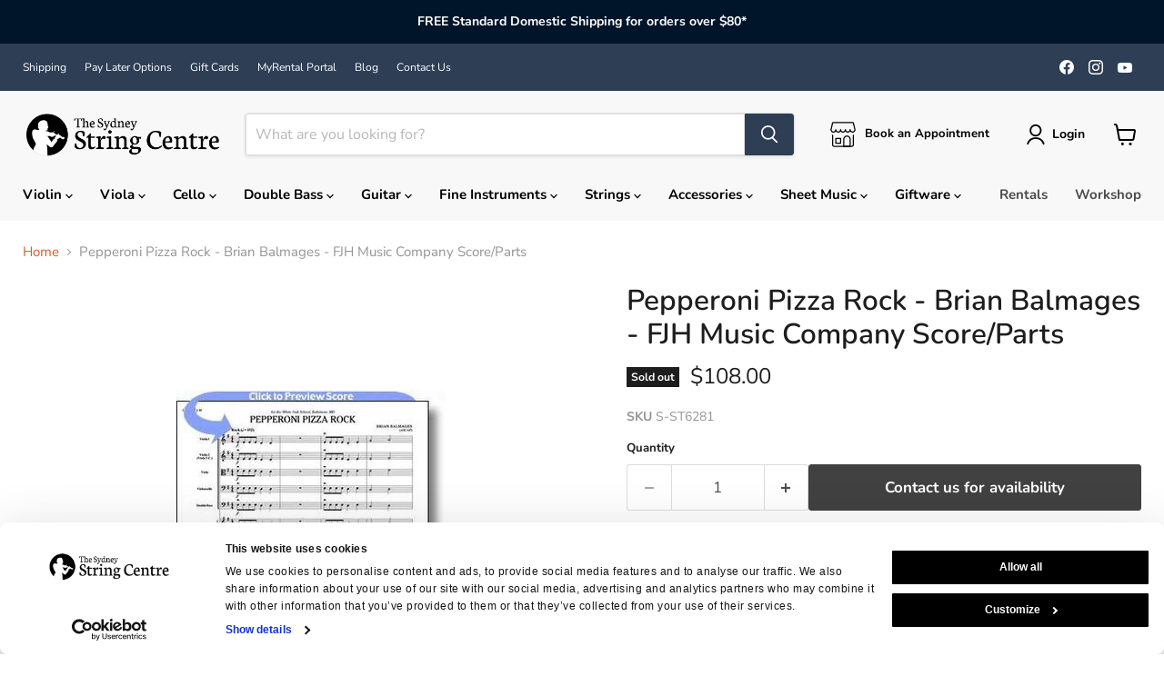

--- FILE ---
content_type: text/html; charset=utf-8
request_url: https://www.violins.com.au/products/pepperoni-pizza-rock-brian-balmages-fjh-music-company-score-parts
body_size: 60308
content:
<!doctype html>
<html class="no-js no-touch" lang="en">
  <head> 
  <script
  id="Cookiebot"
  src="https://consent.cookiebot.com/uc.js"
  data-cbid="89d8af7a-5ded-4f61-96da-f82a09f4fe50"
  type="text/javascript"
  defer
></script

  <!-- Google tag (gtag.js) -->
<script async src="https://www.googletagmanager.com/gtag/js?id=AW-1066299293"></script>
<script>
window.dataLayer = window.dataLayer || [];
function gtag(){dataLayer.push(arguments);}
  gtag('js', new Date());

  gtag('config', 'AW-1066299293');
</script> 

  
  
<!-- Google Tag Manager -->
<script>(function(w,d,s,l,i){w[l]=w[l]||[];w[l].push({'gtm.start':
new Date().getTime(),event:'gtm.js'});var f=d.getElementsByTagName(s)[0],
j=d.createElement(s),dl=l!='dataLayer'?'&l='+l:'';j.async=true;j.src=
'https://www.googletagmanager.com/gtm.js?id='+i+dl;f.parentNode.insertBefore(j,f);
})(window,document,'script','dataLayer','GTM-TSBPGK6');</script>
<!-- End Google Tag Manager -->

    
    
    <script src='//www.violins.com.au/cdn/shop/t/24/assets/easy_quote_sealapps.js?v=98344077847867873881691376372' defer='defer' ></script> 
    <script id='quote_product_variants' type='application/json'>
        [{"id":42683590377624,"title":"Default Title","option1":"Default Title","option2":null,"option3":null,"sku":"S-ST6281","requires_shipping":true,"taxable":true,"featured_image":null,"available":false,"name":"Pepperoni Pizza Rock - Brian Balmages - FJH Music Company Score\/Parts","public_title":null,"options":["Default Title"],"price":10800,"weight":0,"compare_at_price":null,"inventory_quantity":0,"inventory_management":"shopify","inventory_policy":"deny","barcode":"","requires_selling_plan":false,"selling_plan_allocations":[],"quantity_rule":{"min":1,"max":null,"increment":1}}]
    </script>
    <script id='quote_product_selected_or_first_available_variant' type='application/json'>
        {"id":42683590377624,"title":"Default Title","option1":"Default Title","option2":null,"option3":null,"sku":"S-ST6281","requires_shipping":true,"taxable":true,"featured_image":null,"available":false,"name":"Pepperoni Pizza Rock - Brian Balmages - FJH Music Company Score\/Parts","public_title":null,"options":["Default Title"],"price":10800,"weight":0,"compare_at_price":null,"inventory_quantity":0,"inventory_management":"shopify","inventory_policy":"deny","barcode":"","requires_selling_plan":false,"selling_plan_allocations":[],"quantity_rule":{"min":1,"max":null,"increment":1}}
    </script>
    <script id='quote_product_current_id' type='application/json'>
            7642190381208
    </script>
  <script>
    window.Store = window.Store || {};
    window.Store.id = 15671449;
  </script>

    

    
    <meta charset="utf-8">
    <meta http-equiv="x-ua-compatible" content="IE=edge">

    <link rel="preconnect" href="https://cdn.shopify.com">
    <link rel="preconnect" href="https://fonts.shopifycdn.com">
    <link rel="preconnect" href="https://v.shopify.com">
    <link rel="preconnect" href="https://cdn.shopifycloud.com">

    <title>Pepperoni Pizza Rock - Brian Balmages - FJH Music Company Score/Parts — The Sydney String Centre</title>

     
    	
    	<meta name="description" content="Based on a mnemonic device where students learn eighth and quarter notesusing the words Œñpepperoni pizza,Œî this high-energy rock tune includes an optional drum set part along with an easy solo section where studentscan explore basic improvisation. All students are provided with guide n otes in an open solo section, o">
   		
    

    
      <meta name="description" content="Based on a mnemonic device where students learn eighth and quarter notesusing the words Œñpepperoni pizza,Œî this high-energy rock tune includes an optional drum set part along with an easy solo section where studentscan explore basic improvisation. All students are provided with guide n otes in an open solo section, o">
    

    
  <link rel="shortcut icon" href="//www.violins.com.au/cdn/shop/files/SSC-Favicon_cb4b2ff1-cdbc-4be3-a98c-7db6978f2bb4_32x32.png?v=1691044551" type="image/png">


    
      <link rel="canonical" href="https://www.violins.com.au/products/pepperoni-pizza-rock-brian-balmages-fjh-music-company-score-parts" />
    

    <meta name="viewport" content="width=device-width">

    
    















<meta property="og:site_name" content="The Sydney String Centre">
<meta property="og:url" content="https://www.violins.com.au/products/pepperoni-pizza-rock-brian-balmages-fjh-music-company-score-parts">
<meta property="og:title" content="Pepperoni Pizza Rock - Brian Balmages - FJH Music Company Score/Parts">
<meta property="og:type" content="website">
<meta property="og:description" content="Based on a mnemonic device where students learn eighth and quarter notesusing the words Œñpepperoni pizza,Œî this high-energy rock tune includes an optional drum set part along with an easy solo section where studentscan explore basic improvisation. All students are provided with guide n otes in an open solo section, o">




    
    
    

    
    
    <meta
      property="og:image"
      content="https://www.violins.com.au/cdn/shop/files/31b0e4127e190982e5d5598eb2aaea69_1200x1622.png?v=1685694258"
    />
    <meta
      property="og:image:secure_url"
      content="https://www.violins.com.au/cdn/shop/files/31b0e4127e190982e5d5598eb2aaea69_1200x1622.png?v=1685694258"
    />
    <meta property="og:image:width" content="1200" />
    <meta property="og:image:height" content="1622" />
    
    
    <meta property="og:image:alt" content="Social media image" />
  
















<meta name="twitter:title" content="Pepperoni Pizza Rock - Brian Balmages - FJH Music Company Score/Parts">
<meta name="twitter:description" content="Based on a mnemonic device where students learn eighth and quarter notesusing the words Œñpepperoni pizza,Œî this high-energy rock tune includes an optional drum set part along with an easy solo section where studentscan explore basic improvisation. All students are provided with guide n otes in an open solo section, o">


    
    
    
      
      
      <meta name="twitter:card" content="summary">
    
    
    <meta
      property="twitter:image"
      content="https://www.violins.com.au/cdn/shop/files/31b0e4127e190982e5d5598eb2aaea69_1200x1200_crop_center.png?v=1685694258"
    />
    <meta property="twitter:image:width" content="1200" />
    <meta property="twitter:image:height" content="1200" />
    
    
    <meta property="twitter:image:alt" content="Social media image" />
  



    <link rel="preload" href="//www.violins.com.au/cdn/fonts/nunito/nunito_n7.37cf9b8cf43b3322f7e6e13ad2aad62ab5dc9109.woff2" as="font" crossorigin="anonymous">
    <link rel="preload" as="style" href="//www.violins.com.au/cdn/shop/t/24/assets/theme.css?v=64024121440879264041767937548">

    <script>window.performance && window.performance.mark && window.performance.mark('shopify.content_for_header.start');</script><meta name="facebook-domain-verification" content="c5sqdb35tax1sm5fc3a53sci5ebagg">
<meta name="google-site-verification" content="7pO-TELpgFTv3V9DUCBUFfZKF4Me51X42K7zmIsE0CM">
<meta id="shopify-digital-wallet" name="shopify-digital-wallet" content="/15671449/digital_wallets/dialog">
<meta name="shopify-checkout-api-token" content="4c66ad92dfaf9fd8ee8820f33f1f7e37">
<meta id="in-context-paypal-metadata" data-shop-id="15671449" data-venmo-supported="false" data-environment="production" data-locale="en_US" data-paypal-v4="true" data-currency="AUD">
<link rel="alternate" type="application/json+oembed" href="https://www.violins.com.au/products/pepperoni-pizza-rock-brian-balmages-fjh-music-company-score-parts.oembed">
<script async="async" src="/checkouts/internal/preloads.js?locale=en-AU"></script>
<link rel="preconnect" href="https://shop.app" crossorigin="anonymous">
<script async="async" src="https://shop.app/checkouts/internal/preloads.js?locale=en-AU&shop_id=15671449" crossorigin="anonymous"></script>
<script id="apple-pay-shop-capabilities" type="application/json">{"shopId":15671449,"countryCode":"AU","currencyCode":"AUD","merchantCapabilities":["supports3DS"],"merchantId":"gid:\/\/shopify\/Shop\/15671449","merchantName":"The Sydney String Centre","requiredBillingContactFields":["postalAddress","email","phone"],"requiredShippingContactFields":["postalAddress","email","phone"],"shippingType":"shipping","supportedNetworks":["visa","masterCard","amex","jcb"],"total":{"type":"pending","label":"The Sydney String Centre","amount":"1.00"},"shopifyPaymentsEnabled":true,"supportsSubscriptions":true}</script>
<script id="shopify-features" type="application/json">{"accessToken":"4c66ad92dfaf9fd8ee8820f33f1f7e37","betas":["rich-media-storefront-analytics"],"domain":"www.violins.com.au","predictiveSearch":true,"shopId":15671449,"locale":"en"}</script>
<script>var Shopify = Shopify || {};
Shopify.shop = "the-sydney-string-centre.myshopify.com";
Shopify.locale = "en";
Shopify.currency = {"active":"AUD","rate":"1.0"};
Shopify.country = "AU";
Shopify.theme = {"name":"Empire 12.07.23","id":131350954136,"schema_name":"Empire","schema_version":"9.1.1","theme_store_id":838,"role":"main"};
Shopify.theme.handle = "null";
Shopify.theme.style = {"id":null,"handle":null};
Shopify.cdnHost = "www.violins.com.au/cdn";
Shopify.routes = Shopify.routes || {};
Shopify.routes.root = "/";</script>
<script type="module">!function(o){(o.Shopify=o.Shopify||{}).modules=!0}(window);</script>
<script>!function(o){function n(){var o=[];function n(){o.push(Array.prototype.slice.apply(arguments))}return n.q=o,n}var t=o.Shopify=o.Shopify||{};t.loadFeatures=n(),t.autoloadFeatures=n()}(window);</script>
<script>
  window.ShopifyPay = window.ShopifyPay || {};
  window.ShopifyPay.apiHost = "shop.app\/pay";
  window.ShopifyPay.redirectState = null;
</script>
<script id="shop-js-analytics" type="application/json">{"pageType":"product"}</script>
<script defer="defer" async type="module" src="//www.violins.com.au/cdn/shopifycloud/shop-js/modules/v2/client.init-shop-cart-sync_BdyHc3Nr.en.esm.js"></script>
<script defer="defer" async type="module" src="//www.violins.com.au/cdn/shopifycloud/shop-js/modules/v2/chunk.common_Daul8nwZ.esm.js"></script>
<script type="module">
  await import("//www.violins.com.au/cdn/shopifycloud/shop-js/modules/v2/client.init-shop-cart-sync_BdyHc3Nr.en.esm.js");
await import("//www.violins.com.au/cdn/shopifycloud/shop-js/modules/v2/chunk.common_Daul8nwZ.esm.js");

  window.Shopify.SignInWithShop?.initShopCartSync?.({"fedCMEnabled":true,"windoidEnabled":true});

</script>
<script>
  window.Shopify = window.Shopify || {};
  if (!window.Shopify.featureAssets) window.Shopify.featureAssets = {};
  window.Shopify.featureAssets['shop-js'] = {"shop-cart-sync":["modules/v2/client.shop-cart-sync_QYOiDySF.en.esm.js","modules/v2/chunk.common_Daul8nwZ.esm.js"],"init-fed-cm":["modules/v2/client.init-fed-cm_DchLp9rc.en.esm.js","modules/v2/chunk.common_Daul8nwZ.esm.js"],"shop-button":["modules/v2/client.shop-button_OV7bAJc5.en.esm.js","modules/v2/chunk.common_Daul8nwZ.esm.js"],"init-windoid":["modules/v2/client.init-windoid_DwxFKQ8e.en.esm.js","modules/v2/chunk.common_Daul8nwZ.esm.js"],"shop-cash-offers":["modules/v2/client.shop-cash-offers_DWtL6Bq3.en.esm.js","modules/v2/chunk.common_Daul8nwZ.esm.js","modules/v2/chunk.modal_CQq8HTM6.esm.js"],"shop-toast-manager":["modules/v2/client.shop-toast-manager_CX9r1SjA.en.esm.js","modules/v2/chunk.common_Daul8nwZ.esm.js"],"init-shop-email-lookup-coordinator":["modules/v2/client.init-shop-email-lookup-coordinator_UhKnw74l.en.esm.js","modules/v2/chunk.common_Daul8nwZ.esm.js"],"pay-button":["modules/v2/client.pay-button_DzxNnLDY.en.esm.js","modules/v2/chunk.common_Daul8nwZ.esm.js"],"avatar":["modules/v2/client.avatar_BTnouDA3.en.esm.js"],"init-shop-cart-sync":["modules/v2/client.init-shop-cart-sync_BdyHc3Nr.en.esm.js","modules/v2/chunk.common_Daul8nwZ.esm.js"],"shop-login-button":["modules/v2/client.shop-login-button_D8B466_1.en.esm.js","modules/v2/chunk.common_Daul8nwZ.esm.js","modules/v2/chunk.modal_CQq8HTM6.esm.js"],"init-customer-accounts-sign-up":["modules/v2/client.init-customer-accounts-sign-up_C8fpPm4i.en.esm.js","modules/v2/client.shop-login-button_D8B466_1.en.esm.js","modules/v2/chunk.common_Daul8nwZ.esm.js","modules/v2/chunk.modal_CQq8HTM6.esm.js"],"init-shop-for-new-customer-accounts":["modules/v2/client.init-shop-for-new-customer-accounts_CVTO0Ztu.en.esm.js","modules/v2/client.shop-login-button_D8B466_1.en.esm.js","modules/v2/chunk.common_Daul8nwZ.esm.js","modules/v2/chunk.modal_CQq8HTM6.esm.js"],"init-customer-accounts":["modules/v2/client.init-customer-accounts_dRgKMfrE.en.esm.js","modules/v2/client.shop-login-button_D8B466_1.en.esm.js","modules/v2/chunk.common_Daul8nwZ.esm.js","modules/v2/chunk.modal_CQq8HTM6.esm.js"],"shop-follow-button":["modules/v2/client.shop-follow-button_CkZpjEct.en.esm.js","modules/v2/chunk.common_Daul8nwZ.esm.js","modules/v2/chunk.modal_CQq8HTM6.esm.js"],"lead-capture":["modules/v2/client.lead-capture_BntHBhfp.en.esm.js","modules/v2/chunk.common_Daul8nwZ.esm.js","modules/v2/chunk.modal_CQq8HTM6.esm.js"],"checkout-modal":["modules/v2/client.checkout-modal_CfxcYbTm.en.esm.js","modules/v2/chunk.common_Daul8nwZ.esm.js","modules/v2/chunk.modal_CQq8HTM6.esm.js"],"shop-login":["modules/v2/client.shop-login_Da4GZ2H6.en.esm.js","modules/v2/chunk.common_Daul8nwZ.esm.js","modules/v2/chunk.modal_CQq8HTM6.esm.js"],"payment-terms":["modules/v2/client.payment-terms_MV4M3zvL.en.esm.js","modules/v2/chunk.common_Daul8nwZ.esm.js","modules/v2/chunk.modal_CQq8HTM6.esm.js"]};
</script>
<script>(function() {
  var isLoaded = false;
  function asyncLoad() {
    if (isLoaded) return;
    isLoaded = true;
    var urls = ["https:\/\/chimpstatic.com\/mcjs-connected\/js\/users\/89085a1dc6922117bae8c85ba\/f65f6db6fdc10ef7e6a1d0147.js?shop=the-sydney-string-centre.myshopify.com"];
    for (var i = 0; i < urls.length; i++) {
      var s = document.createElement('script');
      s.type = 'text/javascript';
      s.async = true;
      s.src = urls[i];
      var x = document.getElementsByTagName('script')[0];
      x.parentNode.insertBefore(s, x);
    }
  };
  if(window.attachEvent) {
    window.attachEvent('onload', asyncLoad);
  } else {
    window.addEventListener('load', asyncLoad, false);
  }
})();</script>
<script id="__st">var __st={"a":15671449,"offset":39600,"reqid":"9ab7ce96-8b38-4bed-98af-b29c9548c27b-1768981905","pageurl":"www.violins.com.au\/products\/pepperoni-pizza-rock-brian-balmages-fjh-music-company-score-parts","u":"977a4d6f872a","p":"product","rtyp":"product","rid":7642190381208};</script>
<script>window.ShopifyPaypalV4VisibilityTracking = true;</script>
<script id="captcha-bootstrap">!function(){'use strict';const t='contact',e='account',n='new_comment',o=[[t,t],['blogs',n],['comments',n],[t,'customer']],c=[[e,'customer_login'],[e,'guest_login'],[e,'recover_customer_password'],[e,'create_customer']],r=t=>t.map((([t,e])=>`form[action*='/${t}']:not([data-nocaptcha='true']) input[name='form_type'][value='${e}']`)).join(','),a=t=>()=>t?[...document.querySelectorAll(t)].map((t=>t.form)):[];function s(){const t=[...o],e=r(t);return a(e)}const i='password',u='form_key',d=['recaptcha-v3-token','g-recaptcha-response','h-captcha-response',i],f=()=>{try{return window.sessionStorage}catch{return}},m='__shopify_v',_=t=>t.elements[u];function p(t,e,n=!1){try{const o=window.sessionStorage,c=JSON.parse(o.getItem(e)),{data:r}=function(t){const{data:e,action:n}=t;return t[m]||n?{data:e,action:n}:{data:t,action:n}}(c);for(const[e,n]of Object.entries(r))t.elements[e]&&(t.elements[e].value=n);n&&o.removeItem(e)}catch(o){console.error('form repopulation failed',{error:o})}}const l='form_type',E='cptcha';function T(t){t.dataset[E]=!0}const w=window,h=w.document,L='Shopify',v='ce_forms',y='captcha';let A=!1;((t,e)=>{const n=(g='f06e6c50-85a8-45c8-87d0-21a2b65856fe',I='https://cdn.shopify.com/shopifycloud/storefront-forms-hcaptcha/ce_storefront_forms_captcha_hcaptcha.v1.5.2.iife.js',D={infoText:'Protected by hCaptcha',privacyText:'Privacy',termsText:'Terms'},(t,e,n)=>{const o=w[L][v],c=o.bindForm;if(c)return c(t,g,e,D).then(n);var r;o.q.push([[t,g,e,D],n]),r=I,A||(h.body.append(Object.assign(h.createElement('script'),{id:'captcha-provider',async:!0,src:r})),A=!0)});var g,I,D;w[L]=w[L]||{},w[L][v]=w[L][v]||{},w[L][v].q=[],w[L][y]=w[L][y]||{},w[L][y].protect=function(t,e){n(t,void 0,e),T(t)},Object.freeze(w[L][y]),function(t,e,n,w,h,L){const[v,y,A,g]=function(t,e,n){const i=e?o:[],u=t?c:[],d=[...i,...u],f=r(d),m=r(i),_=r(d.filter((([t,e])=>n.includes(e))));return[a(f),a(m),a(_),s()]}(w,h,L),I=t=>{const e=t.target;return e instanceof HTMLFormElement?e:e&&e.form},D=t=>v().includes(t);t.addEventListener('submit',(t=>{const e=I(t);if(!e)return;const n=D(e)&&!e.dataset.hcaptchaBound&&!e.dataset.recaptchaBound,o=_(e),c=g().includes(e)&&(!o||!o.value);(n||c)&&t.preventDefault(),c&&!n&&(function(t){try{if(!f())return;!function(t){const e=f();if(!e)return;const n=_(t);if(!n)return;const o=n.value;o&&e.removeItem(o)}(t);const e=Array.from(Array(32),(()=>Math.random().toString(36)[2])).join('');!function(t,e){_(t)||t.append(Object.assign(document.createElement('input'),{type:'hidden',name:u})),t.elements[u].value=e}(t,e),function(t,e){const n=f();if(!n)return;const o=[...t.querySelectorAll(`input[type='${i}']`)].map((({name:t})=>t)),c=[...d,...o],r={};for(const[a,s]of new FormData(t).entries())c.includes(a)||(r[a]=s);n.setItem(e,JSON.stringify({[m]:1,action:t.action,data:r}))}(t,e)}catch(e){console.error('failed to persist form',e)}}(e),e.submit())}));const S=(t,e)=>{t&&!t.dataset[E]&&(n(t,e.some((e=>e===t))),T(t))};for(const o of['focusin','change'])t.addEventListener(o,(t=>{const e=I(t);D(e)&&S(e,y())}));const B=e.get('form_key'),M=e.get(l),P=B&&M;t.addEventListener('DOMContentLoaded',(()=>{const t=y();if(P)for(const e of t)e.elements[l].value===M&&p(e,B);[...new Set([...A(),...v().filter((t=>'true'===t.dataset.shopifyCaptcha))])].forEach((e=>S(e,t)))}))}(h,new URLSearchParams(w.location.search),n,t,e,['guest_login'])})(!0,!0)}();</script>
<script integrity="sha256-4kQ18oKyAcykRKYeNunJcIwy7WH5gtpwJnB7kiuLZ1E=" data-source-attribution="shopify.loadfeatures" defer="defer" src="//www.violins.com.au/cdn/shopifycloud/storefront/assets/storefront/load_feature-a0a9edcb.js" crossorigin="anonymous"></script>
<script crossorigin="anonymous" defer="defer" src="//www.violins.com.au/cdn/shopifycloud/storefront/assets/shopify_pay/storefront-65b4c6d7.js?v=20250812"></script>
<script data-source-attribution="shopify.dynamic_checkout.dynamic.init">var Shopify=Shopify||{};Shopify.PaymentButton=Shopify.PaymentButton||{isStorefrontPortableWallets:!0,init:function(){window.Shopify.PaymentButton.init=function(){};var t=document.createElement("script");t.src="https://www.violins.com.au/cdn/shopifycloud/portable-wallets/latest/portable-wallets.en.js",t.type="module",document.head.appendChild(t)}};
</script>
<script data-source-attribution="shopify.dynamic_checkout.buyer_consent">
  function portableWalletsHideBuyerConsent(e){var t=document.getElementById("shopify-buyer-consent"),n=document.getElementById("shopify-subscription-policy-button");t&&n&&(t.classList.add("hidden"),t.setAttribute("aria-hidden","true"),n.removeEventListener("click",e))}function portableWalletsShowBuyerConsent(e){var t=document.getElementById("shopify-buyer-consent"),n=document.getElementById("shopify-subscription-policy-button");t&&n&&(t.classList.remove("hidden"),t.removeAttribute("aria-hidden"),n.addEventListener("click",e))}window.Shopify?.PaymentButton&&(window.Shopify.PaymentButton.hideBuyerConsent=portableWalletsHideBuyerConsent,window.Shopify.PaymentButton.showBuyerConsent=portableWalletsShowBuyerConsent);
</script>
<script data-source-attribution="shopify.dynamic_checkout.cart.bootstrap">document.addEventListener("DOMContentLoaded",(function(){function t(){return document.querySelector("shopify-accelerated-checkout-cart, shopify-accelerated-checkout")}if(t())Shopify.PaymentButton.init();else{new MutationObserver((function(e,n){t()&&(Shopify.PaymentButton.init(),n.disconnect())})).observe(document.body,{childList:!0,subtree:!0})}}));
</script>
<link id="shopify-accelerated-checkout-styles" rel="stylesheet" media="screen" href="https://www.violins.com.au/cdn/shopifycloud/portable-wallets/latest/accelerated-checkout-backwards-compat.css" crossorigin="anonymous">
<style id="shopify-accelerated-checkout-cart">
        #shopify-buyer-consent {
  margin-top: 1em;
  display: inline-block;
  width: 100%;
}

#shopify-buyer-consent.hidden {
  display: none;
}

#shopify-subscription-policy-button {
  background: none;
  border: none;
  padding: 0;
  text-decoration: underline;
  font-size: inherit;
  cursor: pointer;
}

#shopify-subscription-policy-button::before {
  box-shadow: none;
}

      </style>

<script>window.performance && window.performance.mark && window.performance.mark('shopify.content_for_header.end');</script>
    <script>
function feedback() {
  const p = window.Shopify.customerPrivacy;
  console.log(`Tracking ${p.userCanBeTracked() ? "en" : "dis"}abled`);
}
window.Shopify.loadFeatures(
  [
    {
      name: "consent-tracking-api",
      version: "0.1",
    },
  ],
  function (error) {
    if (error) throw error;
    if ("Cookiebot" in window)
      window.Shopify.customerPrivacy.setTrackingConsent({
        "analytics": false,
        "marketing": false,
        "preferences": false,
        "sale_of_data": false,
      }, () => console.log("Awaiting consent")
    );
  }
);
window.addEventListener("CookiebotOnConsentReady", function () {
  const C = Cookiebot.consent;
  window.Shopify.customerPrivacy.setTrackingConsent({
      "analytics": C["statistics"],
      "marketing": C["marketing"],
      "preferences": C["preferences"],
      "sale_of_data": C["marketing"],
    }, () => console.log("Consent captured")
  );
});
</script>
    <link href="//www.violins.com.au/cdn/shop/t/24/assets/theme.css?v=64024121440879264041767937548" rel="stylesheet" type="text/css" media="all" />

    
    <script>
      window.Theme = window.Theme || {};
      window.Theme.version = '9.1.1';
      window.Theme.name = 'Empire';
      window.Theme.routes = {
        "root_url": "/",
        "account_url": "/account",
        "account_login_url": "https://www.violins.com.au/customer_authentication/redirect?locale=en&region_country=AU",
        "account_logout_url": "/account/logout",
        "account_register_url": "https://shopify.com/15671449/account?locale=en",
        "account_addresses_url": "/account/addresses",
        "collections_url": "/collections",
        "all_products_collection_url": "/collections/all",
        "search_url": "/search",
        "predictive_search_url": "/search/suggest",
        "cart_url": "/cart",
        "cart_add_url": "/cart/add",
        "cart_change_url": "/cart/change",
        "cart_clear_url": "/cart/clear",
        "product_recommendations_url": "/recommendations/products",
      };
    </script>
    
    <script src="//www.violins.com.au/cdn/shop/t/24/assets/accordion-menu.js?v=47315581762844944691689129285" type="text/javascript"></script>

  
       
        <!-- BEGIN app block: shopify://apps/multi-location-inv/blocks/app-embed/982328e1-99f7-4a7e-8266-6aed71bf0021 -->


  
    <script src="https://cdn.shopify.com/extensions/019bc8d2-cea0-7a5e-8ad1-2f50d795a504/inventory-info-theme-exrtensions-180/assets/common.bundle.js"></script>
  

<style>
  .iia-icon svg{height:18px;width:18px}.iia-disabled-button{pointer-events:none}.iia-hidden {display: none;}
</style>
<script>
      window.inventoryInfo = window.inventoryInfo || {};
      window.inventoryInfo.shop = window.inventoryInfo.shop || {};
      window.inventoryInfo.shop.shopifyDomain = 'the-sydney-string-centre.myshopify.com';
      window.inventoryInfo.shop.locale = 'en';
      window.inventoryInfo.pageType = 'product';
      
        window.inventoryInfo.settings = {"onBoarding":{"theme":{"themeSelectionStep":{"complete":true,"data":{"themeId":"131350954136"}},"appBlockStep":{"skipped":true},"productPageStep":{"skipped":true},"appEmbedStep":{"skipped":true}}},"qtyBold":true,"offlineLocations":{},"incomingStock":false,"uiEnabled":true,"showOnSoldOut":false,"locationBold":true,"productWidgetTemplate":"default","locationPriority":false,"locationColor":"#d55e2d","hideLocationDetails":true,"hideSoldOut":false,"hiddenLocation":{},"css":".iia-icon%20%7B%0A%20%20%20%20display%3A%20none%3B%0A%20%20%20%20margin-right%3A%205px%3B%7D%0A.iia-list-item%20%7B%0A%20%20%20%20padding%3A%200px%3B%0Apadding-top%3A%208px%3B%0Apadding-bottom%3A%205px%3B%0A%7D","hideBorders":true,"templateType":1,"infoBold":false,"drawer":false,"expandable":false,"onlineLocationLabel":"Online","onlineLocation":true,"storeLocationHeader":"In-store Availability"};
        
          window.inventoryInfo.locationSettings = {"details":[{"id":23850767,"displayOrder":1,"priority":1,"name":"Chatswood (In-store)"},{"id":77265076376,"displayOrder":4,"priority":3,"name":"Warehouse","note":"Items from our warehouse ship in 2-3 business days, or can be collected from us in 5-7 business days","note_locales":{}},{"id":80075718808,"displayOrder":2,"name":"Annandale (In-store)","priority":2}]};
        
      
      
</script>


  
 

 


  <script> 
      window.inventoryInfo = window.inventoryInfo || {};
      window.inventoryInfo.product = window.inventoryInfo.product || {}
      window.inventoryInfo.product.title = "Pepperoni Pizza Rock - Brian Balmages - FJH Music Company Score/Parts";
      window.inventoryInfo.product.handle = "pepperoni-pizza-rock-brian-balmages-fjh-music-company-score-parts";
      window.inventoryInfo.product.id = 7642190381208;
      window.inventoryInfo.product.selectedVairant = 42683590377624;
      window.inventoryInfo.product.defaultVariantOnly = true
      window.inventoryInfo.markets = window.inventoryInfo.markets || {};
      window.inventoryInfo.markets.isoCode = 'AU';
      window.inventoryInfo.product.variants = window.inventoryInfo.product.variants || []; 
      
          window.inventoryInfo.product.variants.push({id:42683590377624, 
                                                      title:"Default Title", 
                                                      available:false,
                                                      incoming: false,
                                                      incomingDate: null
                                                     });
      
       
    </script>

    


 
 
    
      <script src="https://cdn.shopify.com/extensions/019bc8d2-cea0-7a5e-8ad1-2f50d795a504/inventory-info-theme-exrtensions-180/assets/main.bundle.js"></script>
    

<!-- END app block --><!-- BEGIN app block: shopify://apps/judge-me-reviews/blocks/judgeme_core/61ccd3b1-a9f2-4160-9fe9-4fec8413e5d8 --><!-- Start of Judge.me Core -->






<link rel="dns-prefetch" href="https://cdnwidget.judge.me">
<link rel="dns-prefetch" href="https://cdn.judge.me">
<link rel="dns-prefetch" href="https://cdn1.judge.me">
<link rel="dns-prefetch" href="https://api.judge.me">

<script data-cfasync='false' class='jdgm-settings-script'>window.jdgmSettings={"pagination":5,"disable_web_reviews":false,"badge_no_review_text":"No reviews","badge_n_reviews_text":"{{ n }} review/reviews","badge_star_color":"#F3B854","hide_badge_preview_if_no_reviews":true,"badge_hide_text":false,"enforce_center_preview_badge":false,"widget_title":"Customer Reviews","widget_open_form_text":"Write a review","widget_close_form_text":"Cancel review","widget_refresh_page_text":"Refresh page","widget_summary_text":"Based on {{ number_of_reviews }} review/reviews","widget_no_review_text":"Be the first to write a review","widget_name_field_text":"Display name","widget_verified_name_field_text":"Verified Name (public)","widget_name_placeholder_text":"Display name","widget_required_field_error_text":"This field is required.","widget_email_field_text":"Email address","widget_verified_email_field_text":"Verified Email (private, can not be edited)","widget_email_placeholder_text":"Your email address","widget_email_field_error_text":"Please enter a valid email address.","widget_rating_field_text":"Rating","widget_review_title_field_text":"Review Title","widget_review_title_placeholder_text":"Give your review a title","widget_review_body_field_text":"Review content","widget_review_body_placeholder_text":"Start writing here...","widget_pictures_field_text":"Picture/Video (optional)","widget_submit_review_text":"Submit Review","widget_submit_verified_review_text":"Submit Verified Review","widget_submit_success_msg_with_auto_publish":"Thank you! Please refresh the page in a few moments to see your review. You can remove or edit your review by logging into \u003ca href='https://judge.me/login' target='_blank' rel='nofollow noopener'\u003eJudge.me\u003c/a\u003e","widget_submit_success_msg_no_auto_publish":"Thank you! Your review will be published as soon as it is approved by the shop admin. You can remove or edit your review by logging into \u003ca href='https://judge.me/login' target='_blank' rel='nofollow noopener'\u003eJudge.me\u003c/a\u003e","widget_show_default_reviews_out_of_total_text":"Showing {{ n_reviews_shown }} out of {{ n_reviews }} reviews.","widget_show_all_link_text":"Show all","widget_show_less_link_text":"Show less","widget_author_said_text":"{{ reviewer_name }} said:","widget_days_text":"{{ n }} days ago","widget_weeks_text":"{{ n }} week/weeks ago","widget_months_text":"{{ n }} month/months ago","widget_years_text":"{{ n }} year/years ago","widget_yesterday_text":"Yesterday","widget_today_text":"Today","widget_replied_text":"\u003e\u003e {{ shop_name }} replied:","widget_read_more_text":"Read more","widget_reviewer_name_as_initial":"last_initial","widget_rating_filter_color":"#F3B854","widget_rating_filter_see_all_text":"See all reviews","widget_sorting_most_recent_text":"Most Recent","widget_sorting_highest_rating_text":"Highest Rating","widget_sorting_lowest_rating_text":"Lowest Rating","widget_sorting_with_pictures_text":"Only Pictures","widget_sorting_most_helpful_text":"Most Helpful","widget_open_question_form_text":"Ask a question","widget_reviews_subtab_text":"Reviews","widget_questions_subtab_text":"Questions","widget_question_label_text":"Question","widget_answer_label_text":"Answer","widget_question_placeholder_text":"Write your question here","widget_submit_question_text":"Submit Question","widget_question_submit_success_text":"Thank you for your question! We will notify you once it gets answered.","widget_star_color":"#F3B854","verified_badge_text":"Verified","verified_badge_bg_color":"#F3B854","verified_badge_text_color":"","verified_badge_placement":"left-of-reviewer-name","widget_review_max_height":3,"widget_hide_border":false,"widget_social_share":false,"widget_thumb":false,"widget_review_location_show":false,"widget_location_format":"","all_reviews_include_out_of_store_products":true,"all_reviews_out_of_store_text":"(out of store)","all_reviews_pagination":100,"all_reviews_product_name_prefix_text":"about","enable_review_pictures":true,"enable_question_anwser":false,"widget_theme":"default","review_date_format":"dd/mm/yyyy","default_sort_method":"most-recent","widget_product_reviews_subtab_text":"Product Reviews","widget_shop_reviews_subtab_text":"Shop Reviews","widget_other_products_reviews_text":"Reviews for other products","widget_store_reviews_subtab_text":"Store reviews","widget_no_store_reviews_text":"This store hasn't received any reviews yet","widget_web_restriction_product_reviews_text":"This product hasn't received any reviews yet","widget_no_items_text":"No items found","widget_show_more_text":"Show more","widget_write_a_store_review_text":"Write a Store Review","widget_other_languages_heading":"Reviews in Other Languages","widget_translate_review_text":"Translate review to {{ language }}","widget_translating_review_text":"Translating...","widget_show_original_translation_text":"Show original ({{ language }})","widget_translate_review_failed_text":"Review couldn't be translated.","widget_translate_review_retry_text":"Retry","widget_translate_review_try_again_later_text":"Try again later","show_product_url_for_grouped_product":false,"widget_sorting_pictures_first_text":"Pictures First","show_pictures_on_all_rev_page_mobile":false,"show_pictures_on_all_rev_page_desktop":false,"floating_tab_hide_mobile_install_preference":false,"floating_tab_button_name":"★ Reviews","floating_tab_title":"Let customers speak for us","floating_tab_button_color":"","floating_tab_button_background_color":"","floating_tab_url":"","floating_tab_url_enabled":false,"floating_tab_tab_style":"text","all_reviews_text_badge_text":"Customers rate us {{ shop.metafields.judgeme.all_reviews_rating | round: 1 }}/5 based on {{ shop.metafields.judgeme.all_reviews_count }} reviews.","all_reviews_text_badge_text_branded_style":"{{ shop.metafields.judgeme.all_reviews_rating | round: 1 }} out of 5 stars based on {{ shop.metafields.judgeme.all_reviews_count }} reviews","is_all_reviews_text_badge_a_link":false,"show_stars_for_all_reviews_text_badge":false,"all_reviews_text_badge_url":"","all_reviews_text_style":"branded","all_reviews_text_color_style":"judgeme_brand_color","all_reviews_text_color":"#108474","all_reviews_text_show_jm_brand":true,"featured_carousel_show_header":true,"featured_carousel_title":"Let customers speak for us","testimonials_carousel_title":"Customers are saying","videos_carousel_title":"Real customer stories","cards_carousel_title":"Customers are saying","featured_carousel_count_text":"from {{ n }} reviews","featured_carousel_add_link_to_all_reviews_page":false,"featured_carousel_url":"","featured_carousel_show_images":true,"featured_carousel_autoslide_interval":5,"featured_carousel_arrows_on_the_sides":false,"featured_carousel_height":250,"featured_carousel_width":80,"featured_carousel_image_size":0,"featured_carousel_image_height":250,"featured_carousel_arrow_color":"#eeeeee","verified_count_badge_style":"branded","verified_count_badge_orientation":"horizontal","verified_count_badge_color_style":"judgeme_brand_color","verified_count_badge_color":"#108474","is_verified_count_badge_a_link":false,"verified_count_badge_url":"","verified_count_badge_show_jm_brand":true,"widget_rating_preset_default":5,"widget_first_sub_tab":"product-reviews","widget_show_histogram":true,"widget_histogram_use_custom_color":true,"widget_pagination_use_custom_color":true,"widget_star_use_custom_color":true,"widget_verified_badge_use_custom_color":true,"widget_write_review_use_custom_color":false,"picture_reminder_submit_button":"Upload Pictures","enable_review_videos":true,"mute_video_by_default":false,"widget_sorting_videos_first_text":"Videos First","widget_review_pending_text":"Pending","featured_carousel_items_for_large_screen":3,"social_share_options_order":"Facebook,Twitter","remove_microdata_snippet":true,"disable_json_ld":false,"enable_json_ld_products":false,"preview_badge_show_question_text":false,"preview_badge_no_question_text":"No questions","preview_badge_n_question_text":"{{ number_of_questions }} question/questions","qa_badge_show_icon":false,"qa_badge_icon_color":"#F3B854","qa_badge_position":"same-row","remove_judgeme_branding":true,"widget_add_search_bar":false,"widget_search_bar_placeholder":"Search","widget_sorting_verified_only_text":"Verified only","featured_carousel_theme":"default","featured_carousel_show_rating":true,"featured_carousel_show_title":true,"featured_carousel_show_body":true,"featured_carousel_show_date":false,"featured_carousel_show_reviewer":true,"featured_carousel_show_product":false,"featured_carousel_header_background_color":"#108474","featured_carousel_header_text_color":"#ffffff","featured_carousel_name_product_separator":"reviewed","featured_carousel_full_star_background":"#108474","featured_carousel_empty_star_background":"#dadada","featured_carousel_vertical_theme_background":"#f9fafb","featured_carousel_verified_badge_enable":true,"featured_carousel_verified_badge_color":"#108474","featured_carousel_border_style":"round","featured_carousel_review_line_length_limit":3,"featured_carousel_more_reviews_button_text":"Read more reviews","featured_carousel_view_product_button_text":"View product","all_reviews_page_load_reviews_on":"scroll","all_reviews_page_load_more_text":"Load More Reviews","disable_fb_tab_reviews":false,"enable_ajax_cdn_cache":false,"widget_advanced_speed_features":5,"widget_public_name_text":"displayed publicly like","default_reviewer_name":"John Smith","default_reviewer_name_has_non_latin":true,"widget_reviewer_anonymous":"Anonymous","medals_widget_title":"Judge.me Review Medals","medals_widget_background_color":"#f9fafb","medals_widget_position":"footer_all_pages","medals_widget_border_color":"#f9fafb","medals_widget_verified_text_position":"left","medals_widget_use_monochromatic_version":false,"medals_widget_elements_color":"#108474","show_reviewer_avatar":true,"widget_invalid_yt_video_url_error_text":"Not a YouTube video URL","widget_max_length_field_error_text":"Please enter no more than {0} characters.","widget_show_country_flag":false,"widget_show_collected_via_shop_app":true,"widget_verified_by_shop_badge_style":"light","widget_verified_by_shop_text":"Verified by Shop","widget_show_photo_gallery":false,"widget_load_with_code_splitting":true,"widget_ugc_install_preference":false,"widget_ugc_title":"Made by us, Shared by you","widget_ugc_subtitle":"Tag us to see your picture featured in our page","widget_ugc_arrows_color":"#ffffff","widget_ugc_primary_button_text":"Buy Now","widget_ugc_primary_button_background_color":"#108474","widget_ugc_primary_button_text_color":"#ffffff","widget_ugc_primary_button_border_width":"0","widget_ugc_primary_button_border_style":"none","widget_ugc_primary_button_border_color":"#108474","widget_ugc_primary_button_border_radius":"25","widget_ugc_secondary_button_text":"Load More","widget_ugc_secondary_button_background_color":"#ffffff","widget_ugc_secondary_button_text_color":"#108474","widget_ugc_secondary_button_border_width":"2","widget_ugc_secondary_button_border_style":"solid","widget_ugc_secondary_button_border_color":"#108474","widget_ugc_secondary_button_border_radius":"25","widget_ugc_reviews_button_text":"View Reviews","widget_ugc_reviews_button_background_color":"#ffffff","widget_ugc_reviews_button_text_color":"#108474","widget_ugc_reviews_button_border_width":"2","widget_ugc_reviews_button_border_style":"solid","widget_ugc_reviews_button_border_color":"#108474","widget_ugc_reviews_button_border_radius":"25","widget_ugc_reviews_button_link_to":"judgeme-reviews-page","widget_ugc_show_post_date":true,"widget_ugc_max_width":"800","widget_rating_metafield_value_type":true,"widget_primary_color":"#F3B854","widget_enable_secondary_color":false,"widget_secondary_color":"#edf5f5","widget_summary_average_rating_text":"{{ average_rating }} out of 5","widget_media_grid_title":"Customer photos \u0026 videos","widget_media_grid_see_more_text":"See more","widget_round_style":false,"widget_show_product_medals":false,"widget_verified_by_judgeme_text":"Verified by Judge.me","widget_show_store_medals":true,"widget_verified_by_judgeme_text_in_store_medals":"Verified by Judge.me","widget_media_field_exceed_quantity_message":"Sorry, we can only accept {{ max_media }} for one review.","widget_media_field_exceed_limit_message":"{{ file_name }} is too large, please select a {{ media_type }} less than {{ size_limit }}MB.","widget_review_submitted_text":"Review Submitted!","widget_question_submitted_text":"Question Submitted!","widget_close_form_text_question":"Cancel","widget_write_your_answer_here_text":"Write your answer here","widget_enabled_branded_link":true,"widget_show_collected_by_judgeme":true,"widget_reviewer_name_color":"","widget_write_review_text_color":"","widget_write_review_bg_color":"","widget_collected_by_judgeme_text":"collected by Judge.me","widget_pagination_type":"standard","widget_load_more_text":"Load More","widget_load_more_color":"#F3B854","widget_full_review_text":"Full Review","widget_read_more_reviews_text":"Read More Reviews","widget_read_questions_text":"Read Questions","widget_questions_and_answers_text":"Questions \u0026 Answers","widget_verified_by_text":"Verified by","widget_verified_text":"Verified","widget_number_of_reviews_text":"{{ number_of_reviews }} reviews","widget_back_button_text":"Back","widget_next_button_text":"Next","widget_custom_forms_filter_button":"Filters","custom_forms_style":"horizontal","widget_show_review_information":false,"how_reviews_are_collected":"How reviews are collected?","widget_show_review_keywords":false,"widget_gdpr_statement":"How we use your data: We'll only contact you about the review you left, and only if necessary. By submitting your review, you agree to Judge.me's \u003ca href='https://judge.me/terms' target='_blank' rel='nofollow noopener'\u003eterms\u003c/a\u003e, \u003ca href='https://judge.me/privacy' target='_blank' rel='nofollow noopener'\u003eprivacy\u003c/a\u003e and \u003ca href='https://judge.me/content-policy' target='_blank' rel='nofollow noopener'\u003econtent\u003c/a\u003e policies.","widget_multilingual_sorting_enabled":false,"widget_translate_review_content_enabled":false,"widget_translate_review_content_method":"manual","popup_widget_review_selection":"automatically_with_pictures","popup_widget_round_border_style":true,"popup_widget_show_title":true,"popup_widget_show_body":true,"popup_widget_show_reviewer":false,"popup_widget_show_product":true,"popup_widget_show_pictures":true,"popup_widget_use_review_picture":true,"popup_widget_show_on_home_page":true,"popup_widget_show_on_product_page":true,"popup_widget_show_on_collection_page":true,"popup_widget_show_on_cart_page":true,"popup_widget_position":"bottom_left","popup_widget_first_review_delay":5,"popup_widget_duration":5,"popup_widget_interval":5,"popup_widget_review_count":5,"popup_widget_hide_on_mobile":true,"review_snippet_widget_round_border_style":true,"review_snippet_widget_card_color":"#FFFFFF","review_snippet_widget_slider_arrows_background_color":"#FFFFFF","review_snippet_widget_slider_arrows_color":"#000000","review_snippet_widget_star_color":"#108474","show_product_variant":false,"all_reviews_product_variant_label_text":"Variant: ","widget_show_verified_branding":false,"widget_ai_summary_title":"Customers say","widget_ai_summary_disclaimer":"AI-powered review summary based on recent customer reviews","widget_show_ai_summary":false,"widget_show_ai_summary_bg":false,"widget_show_review_title_input":true,"redirect_reviewers_invited_via_email":"review_widget","request_store_review_after_product_review":false,"request_review_other_products_in_order":false,"review_form_color_scheme":"default","review_form_corner_style":"square","review_form_star_color":{},"review_form_text_color":"#333333","review_form_background_color":"#ffffff","review_form_field_background_color":"#fafafa","review_form_button_color":{},"review_form_button_text_color":"#ffffff","review_form_modal_overlay_color":"#000000","review_content_screen_title_text":"How would you rate this product?","review_content_introduction_text":"We would love it if you would share a bit about your experience.","store_review_form_title_text":"How would you rate this store?","store_review_form_introduction_text":"We would love it if you would share a bit about your experience.","show_review_guidance_text":true,"one_star_review_guidance_text":"Poor","five_star_review_guidance_text":"Great","customer_information_screen_title_text":"About you","customer_information_introduction_text":"Please tell us more about you.","custom_questions_screen_title_text":"Your experience in more detail","custom_questions_introduction_text":"Here are a few questions to help us understand more about your experience.","review_submitted_screen_title_text":"Thanks for your review!","review_submitted_screen_thank_you_text":"We are processing it and it will appear on the store soon.","review_submitted_screen_email_verification_text":"Please confirm your email by clicking the link we just sent you. This helps us keep reviews authentic.","review_submitted_request_store_review_text":"Would you like to share your experience of shopping with us?","review_submitted_review_other_products_text":"Would you like to review these products?","store_review_screen_title_text":"Would you like to share your experience of shopping with us?","store_review_introduction_text":"We value your feedback and use it to improve. Please share any thoughts or suggestions you have.","reviewer_media_screen_title_picture_text":"Share a picture","reviewer_media_introduction_picture_text":"Upload a photo to support your review.","reviewer_media_screen_title_video_text":"Share a video","reviewer_media_introduction_video_text":"Upload a video to support your review.","reviewer_media_screen_title_picture_or_video_text":"Share a picture or video","reviewer_media_introduction_picture_or_video_text":"Upload a photo or video to support your review.","reviewer_media_youtube_url_text":"Paste your Youtube URL here","advanced_settings_next_step_button_text":"Next","advanced_settings_close_review_button_text":"Close","modal_write_review_flow":false,"write_review_flow_required_text":"Required","write_review_flow_privacy_message_text":"We respect your privacy.","write_review_flow_anonymous_text":"Post review as anonymous","write_review_flow_visibility_text":"This won't be visible to other customers.","write_review_flow_multiple_selection_help_text":"Select as many as you like","write_review_flow_single_selection_help_text":"Select one option","write_review_flow_required_field_error_text":"This field is required","write_review_flow_invalid_email_error_text":"Please enter a valid email address","write_review_flow_max_length_error_text":"Max. {{ max_length }} characters.","write_review_flow_media_upload_text":"\u003cb\u003eClick to upload\u003c/b\u003e or drag and drop","write_review_flow_gdpr_statement":"We'll only contact you about your review if necessary. By submitting your review, you agree to our \u003ca href='https://judge.me/terms' target='_blank' rel='nofollow noopener'\u003eterms and conditions\u003c/a\u003e and \u003ca href='https://judge.me/privacy' target='_blank' rel='nofollow noopener'\u003eprivacy policy\u003c/a\u003e.","rating_only_reviews_enabled":false,"show_negative_reviews_help_screen":false,"new_review_flow_help_screen_rating_threshold":3,"negative_review_resolution_screen_title_text":"Tell us more","negative_review_resolution_text":"Your experience matters to us. If there were issues with your purchase, we're here to help. Feel free to reach out to us, we'd love the opportunity to make things right.","negative_review_resolution_button_text":"Contact us","negative_review_resolution_proceed_with_review_text":"Leave a review","negative_review_resolution_subject":"Issue with purchase from {{ shop_name }}.{{ order_name }}","preview_badge_collection_page_install_status":false,"widget_review_custom_css":"","preview_badge_custom_css":"","preview_badge_stars_count":"5-stars","featured_carousel_custom_css":"","floating_tab_custom_css":"","all_reviews_widget_custom_css":"","medals_widget_custom_css":"","verified_badge_custom_css":"","all_reviews_text_custom_css":"","transparency_badges_collected_via_store_invite":false,"transparency_badges_from_another_provider":false,"transparency_badges_collected_from_store_visitor":false,"transparency_badges_collected_by_verified_review_provider":false,"transparency_badges_earned_reward":false,"transparency_badges_collected_via_store_invite_text":"Review collected via store invitation","transparency_badges_from_another_provider_text":"Review collected from another provider","transparency_badges_collected_from_store_visitor_text":"Review collected from a store visitor","transparency_badges_written_in_google_text":"Review written in Google","transparency_badges_written_in_etsy_text":"Review written in Etsy","transparency_badges_written_in_shop_app_text":"Review written in Shop App","transparency_badges_earned_reward_text":"Review earned a reward for future purchase","product_review_widget_per_page":4,"widget_store_review_label_text":"Review about the store","checkout_comment_extension_title_on_product_page":"Customer Comments","checkout_comment_extension_num_latest_comment_show":5,"checkout_comment_extension_format":"name_and_timestamp","checkout_comment_customer_name":"last_initial","checkout_comment_comment_notification":true,"preview_badge_collection_page_install_preference":false,"preview_badge_home_page_install_preference":false,"preview_badge_product_page_install_preference":false,"review_widget_install_preference":"","review_carousel_install_preference":false,"floating_reviews_tab_install_preference":"none","verified_reviews_count_badge_install_preference":false,"all_reviews_text_install_preference":false,"review_widget_best_location":false,"judgeme_medals_install_preference":false,"review_widget_revamp_enabled":true,"review_widget_qna_enabled":false,"review_widget_revamp_dual_publish_end_date":"2026-01-21T21:41:48.000+00:00","review_widget_header_theme":"minimal","review_widget_widget_title_enabled":true,"review_widget_header_text_size":"medium","review_widget_header_text_weight":"regular","review_widget_average_rating_style":"bold","review_widget_bar_chart_enabled":true,"review_widget_bar_chart_type":"numbers","review_widget_bar_chart_style":"standard","review_widget_expanded_media_gallery_enabled":false,"review_widget_reviews_section_theme":"align","review_widget_image_style":"highlight","review_widget_review_image_ratio":"square","review_widget_stars_size":"medium","review_widget_verified_badge":"standard_text","review_widget_review_title_text_size":"small","review_widget_review_text_size":"medium","review_widget_review_text_length":"medium","review_widget_number_of_columns_desktop":3,"review_widget_carousel_transition_speed":5,"review_widget_custom_questions_answers_display":"always","review_widget_button_text_color":"#FFFFFF","review_widget_text_color":"#000000","review_widget_lighter_text_color":"#7B7B7B","review_widget_corner_styling":"soft","review_widget_review_word_singular":"review","review_widget_review_word_plural":"reviews","review_widget_voting_label":"Helpful?","review_widget_shop_reply_label":"Reply from {{ shop_name }}:","review_widget_filters_title":"Filters","qna_widget_question_word_singular":"Question","qna_widget_question_word_plural":"Questions","qna_widget_answer_reply_label":"Answer from {{ answerer_name }}:","qna_content_screen_title_text":"Ask a question about this product","qna_widget_question_required_field_error_text":"Please enter your question.","qna_widget_flow_gdpr_statement":"We'll only contact you about your question if necessary. By submitting your question, you agree to our \u003ca href='https://judge.me/terms' target='_blank' rel='nofollow noopener'\u003eterms and conditions\u003c/a\u003e and \u003ca href='https://judge.me/privacy' target='_blank' rel='nofollow noopener'\u003eprivacy policy\u003c/a\u003e.","qna_widget_question_submitted_text":"Thanks for your question!","qna_widget_close_form_text_question":"Close","qna_widget_question_submit_success_text":"We’ll notify you by email when your question is answered.","all_reviews_widget_v2025_enabled":false,"all_reviews_widget_v2025_header_theme":"default","all_reviews_widget_v2025_widget_title_enabled":true,"all_reviews_widget_v2025_header_text_size":"medium","all_reviews_widget_v2025_header_text_weight":"regular","all_reviews_widget_v2025_average_rating_style":"compact","all_reviews_widget_v2025_bar_chart_enabled":true,"all_reviews_widget_v2025_bar_chart_type":"numbers","all_reviews_widget_v2025_bar_chart_style":"standard","all_reviews_widget_v2025_expanded_media_gallery_enabled":false,"all_reviews_widget_v2025_show_store_medals":true,"all_reviews_widget_v2025_show_photo_gallery":true,"all_reviews_widget_v2025_show_review_keywords":false,"all_reviews_widget_v2025_show_ai_summary":false,"all_reviews_widget_v2025_show_ai_summary_bg":false,"all_reviews_widget_v2025_add_search_bar":false,"all_reviews_widget_v2025_default_sort_method":"most-recent","all_reviews_widget_v2025_reviews_per_page":10,"all_reviews_widget_v2025_reviews_section_theme":"default","all_reviews_widget_v2025_image_style":"thumbnails","all_reviews_widget_v2025_review_image_ratio":"square","all_reviews_widget_v2025_stars_size":"medium","all_reviews_widget_v2025_verified_badge":"bold_badge","all_reviews_widget_v2025_review_title_text_size":"medium","all_reviews_widget_v2025_review_text_size":"medium","all_reviews_widget_v2025_review_text_length":"medium","all_reviews_widget_v2025_number_of_columns_desktop":3,"all_reviews_widget_v2025_carousel_transition_speed":5,"all_reviews_widget_v2025_custom_questions_answers_display":"always","all_reviews_widget_v2025_show_product_variant":false,"all_reviews_widget_v2025_show_reviewer_avatar":true,"all_reviews_widget_v2025_reviewer_name_as_initial":"","all_reviews_widget_v2025_review_location_show":false,"all_reviews_widget_v2025_location_format":"","all_reviews_widget_v2025_show_country_flag":false,"all_reviews_widget_v2025_verified_by_shop_badge_style":"light","all_reviews_widget_v2025_social_share":false,"all_reviews_widget_v2025_social_share_options_order":"Facebook,Twitter,LinkedIn,Pinterest","all_reviews_widget_v2025_pagination_type":"standard","all_reviews_widget_v2025_button_text_color":"#FFFFFF","all_reviews_widget_v2025_text_color":"#000000","all_reviews_widget_v2025_lighter_text_color":"#7B7B7B","all_reviews_widget_v2025_corner_styling":"soft","all_reviews_widget_v2025_title":"Customer reviews","all_reviews_widget_v2025_ai_summary_title":"Customers say about this store","all_reviews_widget_v2025_no_review_text":"Be the first to write a review","platform":"shopify","branding_url":"https://app.judge.me/reviews/stores/www.violins.com.au","branding_text":"Powered by Judge.me","locale":"en","reply_name":"The Sydney String Centre","widget_version":"3.0","footer":true,"autopublish":true,"review_dates":true,"enable_custom_form":false,"shop_use_review_site":true,"shop_locale":"en","enable_multi_locales_translations":true,"show_review_title_input":true,"review_verification_email_status":"always","can_be_branded":true,"reply_name_text":"The Sydney String Centre"};</script> <style class='jdgm-settings-style'>.jdgm-xx{left:0}:root{--jdgm-primary-color: #F3B854;--jdgm-secondary-color: rgba(243,184,84,0.1);--jdgm-star-color: #F3B854;--jdgm-write-review-text-color: white;--jdgm-write-review-bg-color: #F3B854;--jdgm-paginate-color: #F3B854;--jdgm-border-radius: 0;--jdgm-reviewer-name-color: #F3B854}.jdgm-histogram__bar-content{background-color:#F3B854}.jdgm-rev[data-verified-buyer=true] .jdgm-rev__icon.jdgm-rev__icon:after,.jdgm-rev__buyer-badge.jdgm-rev__buyer-badge{color:white;background-color:#F3B854}.jdgm-review-widget--small .jdgm-gallery.jdgm-gallery .jdgm-gallery__thumbnail-link:nth-child(8) .jdgm-gallery__thumbnail-wrapper.jdgm-gallery__thumbnail-wrapper:before{content:"See more"}@media only screen and (min-width: 768px){.jdgm-gallery.jdgm-gallery .jdgm-gallery__thumbnail-link:nth-child(8) .jdgm-gallery__thumbnail-wrapper.jdgm-gallery__thumbnail-wrapper:before{content:"See more"}}.jdgm-preview-badge .jdgm-star.jdgm-star{color:#F3B854}.jdgm-prev-badge[data-average-rating='0.00']{display:none !important}.jdgm-author-fullname{display:none !important}.jdgm-author-all-initials{display:none !important}.jdgm-rev-widg__title{visibility:hidden}.jdgm-rev-widg__summary-text{visibility:hidden}.jdgm-prev-badge__text{visibility:hidden}.jdgm-rev__prod-link-prefix:before{content:'about'}.jdgm-rev__variant-label:before{content:'Variant: '}.jdgm-rev__out-of-store-text:before{content:'(out of store)'}@media only screen and (min-width: 768px){.jdgm-rev__pics .jdgm-rev_all-rev-page-picture-separator,.jdgm-rev__pics .jdgm-rev__product-picture{display:none}}@media only screen and (max-width: 768px){.jdgm-rev__pics .jdgm-rev_all-rev-page-picture-separator,.jdgm-rev__pics .jdgm-rev__product-picture{display:none}}.jdgm-preview-badge[data-template="product"]{display:none !important}.jdgm-preview-badge[data-template="collection"]{display:none !important}.jdgm-preview-badge[data-template="index"]{display:none !important}.jdgm-review-widget[data-from-snippet="true"]{display:none !important}.jdgm-verified-count-badget[data-from-snippet="true"]{display:none !important}.jdgm-carousel-wrapper[data-from-snippet="true"]{display:none !important}.jdgm-all-reviews-text[data-from-snippet="true"]{display:none !important}.jdgm-medals-section[data-from-snippet="true"]{display:none !important}.jdgm-ugc-media-wrapper[data-from-snippet="true"]{display:none !important}.jdgm-rev__transparency-badge[data-badge-type="review_collected_via_store_invitation"]{display:none !important}.jdgm-rev__transparency-badge[data-badge-type="review_collected_from_another_provider"]{display:none !important}.jdgm-rev__transparency-badge[data-badge-type="review_collected_from_store_visitor"]{display:none !important}.jdgm-rev__transparency-badge[data-badge-type="review_written_in_etsy"]{display:none !important}.jdgm-rev__transparency-badge[data-badge-type="review_written_in_google_business"]{display:none !important}.jdgm-rev__transparency-badge[data-badge-type="review_written_in_shop_app"]{display:none !important}.jdgm-rev__transparency-badge[data-badge-type="review_earned_for_future_purchase"]{display:none !important}.jdgm-review-snippet-widget .jdgm-rev-snippet-widget__cards-container .jdgm-rev-snippet-card{border-radius:8px;background:#fff}.jdgm-review-snippet-widget .jdgm-rev-snippet-widget__cards-container .jdgm-rev-snippet-card__rev-rating .jdgm-star{color:#108474}.jdgm-review-snippet-widget .jdgm-rev-snippet-widget__prev-btn,.jdgm-review-snippet-widget .jdgm-rev-snippet-widget__next-btn{border-radius:50%;background:#fff}.jdgm-review-snippet-widget .jdgm-rev-snippet-widget__prev-btn>svg,.jdgm-review-snippet-widget .jdgm-rev-snippet-widget__next-btn>svg{fill:#000}.jdgm-full-rev-modal.rev-snippet-widget .jm-mfp-container .jm-mfp-content,.jdgm-full-rev-modal.rev-snippet-widget .jm-mfp-container .jdgm-full-rev__icon,.jdgm-full-rev-modal.rev-snippet-widget .jm-mfp-container .jdgm-full-rev__pic-img,.jdgm-full-rev-modal.rev-snippet-widget .jm-mfp-container .jdgm-full-rev__reply{border-radius:8px}.jdgm-full-rev-modal.rev-snippet-widget .jm-mfp-container .jdgm-full-rev[data-verified-buyer="true"] .jdgm-full-rev__icon::after{border-radius:8px}.jdgm-full-rev-modal.rev-snippet-widget .jm-mfp-container .jdgm-full-rev .jdgm-rev__buyer-badge{border-radius:calc( 8px / 2 )}.jdgm-full-rev-modal.rev-snippet-widget .jm-mfp-container .jdgm-full-rev .jdgm-full-rev__replier::before{content:'The Sydney String Centre'}.jdgm-full-rev-modal.rev-snippet-widget .jm-mfp-container .jdgm-full-rev .jdgm-full-rev__product-button{border-radius:calc( 8px * 6 )}
</style> <style class='jdgm-settings-style'></style>

  
  
  
  <style class='jdgm-miracle-styles'>
  @-webkit-keyframes jdgm-spin{0%{-webkit-transform:rotate(0deg);-ms-transform:rotate(0deg);transform:rotate(0deg)}100%{-webkit-transform:rotate(359deg);-ms-transform:rotate(359deg);transform:rotate(359deg)}}@keyframes jdgm-spin{0%{-webkit-transform:rotate(0deg);-ms-transform:rotate(0deg);transform:rotate(0deg)}100%{-webkit-transform:rotate(359deg);-ms-transform:rotate(359deg);transform:rotate(359deg)}}@font-face{font-family:'JudgemeStar';src:url("[data-uri]") format("woff");font-weight:normal;font-style:normal}.jdgm-star{font-family:'JudgemeStar';display:inline !important;text-decoration:none !important;padding:0 4px 0 0 !important;margin:0 !important;font-weight:bold;opacity:1;-webkit-font-smoothing:antialiased;-moz-osx-font-smoothing:grayscale}.jdgm-star:hover{opacity:1}.jdgm-star:last-of-type{padding:0 !important}.jdgm-star.jdgm--on:before{content:"\e000"}.jdgm-star.jdgm--off:before{content:"\e001"}.jdgm-star.jdgm--half:before{content:"\e002"}.jdgm-widget *{margin:0;line-height:1.4;-webkit-box-sizing:border-box;-moz-box-sizing:border-box;box-sizing:border-box;-webkit-overflow-scrolling:touch}.jdgm-hidden{display:none !important;visibility:hidden !important}.jdgm-temp-hidden{display:none}.jdgm-spinner{width:40px;height:40px;margin:auto;border-radius:50%;border-top:2px solid #eee;border-right:2px solid #eee;border-bottom:2px solid #eee;border-left:2px solid #ccc;-webkit-animation:jdgm-spin 0.8s infinite linear;animation:jdgm-spin 0.8s infinite linear}.jdgm-prev-badge{display:block !important}

</style>


  
  
   


<script data-cfasync='false' class='jdgm-script'>
!function(e){window.jdgm=window.jdgm||{},jdgm.CDN_HOST="https://cdnwidget.judge.me/",jdgm.CDN_HOST_ALT="https://cdn2.judge.me/cdn/widget_frontend/",jdgm.API_HOST="https://api.judge.me/",jdgm.CDN_BASE_URL="https://cdn.shopify.com/extensions/019bdc9e-9889-75cc-9a3d-a887384f20d4/judgeme-extensions-301/assets/",
jdgm.docReady=function(d){(e.attachEvent?"complete"===e.readyState:"loading"!==e.readyState)?
setTimeout(d,0):e.addEventListener("DOMContentLoaded",d)},jdgm.loadCSS=function(d,t,o,a){
!o&&jdgm.loadCSS.requestedUrls.indexOf(d)>=0||(jdgm.loadCSS.requestedUrls.push(d),
(a=e.createElement("link")).rel="stylesheet",a.class="jdgm-stylesheet",a.media="nope!",
a.href=d,a.onload=function(){this.media="all",t&&setTimeout(t)},e.body.appendChild(a))},
jdgm.loadCSS.requestedUrls=[],jdgm.loadJS=function(e,d){var t=new XMLHttpRequest;
t.onreadystatechange=function(){4===t.readyState&&(Function(t.response)(),d&&d(t.response))},
t.open("GET",e),t.onerror=function(){if(e.indexOf(jdgm.CDN_HOST)===0&&jdgm.CDN_HOST_ALT!==jdgm.CDN_HOST){var f=e.replace(jdgm.CDN_HOST,jdgm.CDN_HOST_ALT);jdgm.loadJS(f,d)}},t.send()},jdgm.docReady((function(){(window.jdgmLoadCSS||e.querySelectorAll(
".jdgm-widget, .jdgm-all-reviews-page").length>0)&&(jdgmSettings.widget_load_with_code_splitting?
parseFloat(jdgmSettings.widget_version)>=3?jdgm.loadCSS(jdgm.CDN_HOST+"widget_v3/base.css"):
jdgm.loadCSS(jdgm.CDN_HOST+"widget/base.css"):jdgm.loadCSS(jdgm.CDN_HOST+"shopify_v2.css"),
jdgm.loadJS(jdgm.CDN_HOST+"loa"+"der.js"))}))}(document);
</script>
<noscript><link rel="stylesheet" type="text/css" media="all" href="https://cdnwidget.judge.me/shopify_v2.css"></noscript>

<!-- BEGIN app snippet: theme_fix_tags --><script>
  (function() {
    var jdgmThemeFixes = null;
    if (!jdgmThemeFixes) return;
    var thisThemeFix = jdgmThemeFixes[Shopify.theme.id];
    if (!thisThemeFix) return;

    if (thisThemeFix.html) {
      document.addEventListener("DOMContentLoaded", function() {
        var htmlDiv = document.createElement('div');
        htmlDiv.classList.add('jdgm-theme-fix-html');
        htmlDiv.innerHTML = thisThemeFix.html;
        document.body.append(htmlDiv);
      });
    };

    if (thisThemeFix.css) {
      var styleTag = document.createElement('style');
      styleTag.classList.add('jdgm-theme-fix-style');
      styleTag.innerHTML = thisThemeFix.css;
      document.head.append(styleTag);
    };

    if (thisThemeFix.js) {
      var scriptTag = document.createElement('script');
      scriptTag.classList.add('jdgm-theme-fix-script');
      scriptTag.innerHTML = thisThemeFix.js;
      document.head.append(scriptTag);
    };
  })();
</script>
<!-- END app snippet -->
<!-- End of Judge.me Core -->



<!-- END app block --><script src="https://cdn.shopify.com/extensions/019bdc9e-9889-75cc-9a3d-a887384f20d4/judgeme-extensions-301/assets/loader.js" type="text/javascript" defer="defer"></script>
<script src="https://cdn.shopify.com/extensions/019adf2e-9dcf-7861-8268-f67b505fd2b2/application-extensions-59/assets/punchout.js" type="text/javascript" defer="defer"></script>
<link href="https://cdn.shopify.com/extensions/019adf2e-9dcf-7861-8268-f67b505fd2b2/application-extensions-59/assets/punchout.css" rel="stylesheet" type="text/css" media="all">
<link href="https://monorail-edge.shopifysvc.com" rel="dns-prefetch">
<script>(function(){if ("sendBeacon" in navigator && "performance" in window) {try {var session_token_from_headers = performance.getEntriesByType('navigation')[0].serverTiming.find(x => x.name == '_s').description;} catch {var session_token_from_headers = undefined;}var session_cookie_matches = document.cookie.match(/_shopify_s=([^;]*)/);var session_token_from_cookie = session_cookie_matches && session_cookie_matches.length === 2 ? session_cookie_matches[1] : "";var session_token = session_token_from_headers || session_token_from_cookie || "";function handle_abandonment_event(e) {var entries = performance.getEntries().filter(function(entry) {return /monorail-edge.shopifysvc.com/.test(entry.name);});if (!window.abandonment_tracked && entries.length === 0) {window.abandonment_tracked = true;var currentMs = Date.now();var navigation_start = performance.timing.navigationStart;var payload = {shop_id: 15671449,url: window.location.href,navigation_start,duration: currentMs - navigation_start,session_token,page_type: "product"};window.navigator.sendBeacon("https://monorail-edge.shopifysvc.com/v1/produce", JSON.stringify({schema_id: "online_store_buyer_site_abandonment/1.1",payload: payload,metadata: {event_created_at_ms: currentMs,event_sent_at_ms: currentMs}}));}}window.addEventListener('pagehide', handle_abandonment_event);}}());</script>
<script id="web-pixels-manager-setup">(function e(e,d,r,n,o){if(void 0===o&&(o={}),!Boolean(null===(a=null===(i=window.Shopify)||void 0===i?void 0:i.analytics)||void 0===a?void 0:a.replayQueue)){var i,a;window.Shopify=window.Shopify||{};var t=window.Shopify;t.analytics=t.analytics||{};var s=t.analytics;s.replayQueue=[],s.publish=function(e,d,r){return s.replayQueue.push([e,d,r]),!0};try{self.performance.mark("wpm:start")}catch(e){}var l=function(){var e={modern:/Edge?\/(1{2}[4-9]|1[2-9]\d|[2-9]\d{2}|\d{4,})\.\d+(\.\d+|)|Firefox\/(1{2}[4-9]|1[2-9]\d|[2-9]\d{2}|\d{4,})\.\d+(\.\d+|)|Chrom(ium|e)\/(9{2}|\d{3,})\.\d+(\.\d+|)|(Maci|X1{2}).+ Version\/(15\.\d+|(1[6-9]|[2-9]\d|\d{3,})\.\d+)([,.]\d+|)( \(\w+\)|)( Mobile\/\w+|) Safari\/|Chrome.+OPR\/(9{2}|\d{3,})\.\d+\.\d+|(CPU[ +]OS|iPhone[ +]OS|CPU[ +]iPhone|CPU IPhone OS|CPU iPad OS)[ +]+(15[._]\d+|(1[6-9]|[2-9]\d|\d{3,})[._]\d+)([._]\d+|)|Android:?[ /-](13[3-9]|1[4-9]\d|[2-9]\d{2}|\d{4,})(\.\d+|)(\.\d+|)|Android.+Firefox\/(13[5-9]|1[4-9]\d|[2-9]\d{2}|\d{4,})\.\d+(\.\d+|)|Android.+Chrom(ium|e)\/(13[3-9]|1[4-9]\d|[2-9]\d{2}|\d{4,})\.\d+(\.\d+|)|SamsungBrowser\/([2-9]\d|\d{3,})\.\d+/,legacy:/Edge?\/(1[6-9]|[2-9]\d|\d{3,})\.\d+(\.\d+|)|Firefox\/(5[4-9]|[6-9]\d|\d{3,})\.\d+(\.\d+|)|Chrom(ium|e)\/(5[1-9]|[6-9]\d|\d{3,})\.\d+(\.\d+|)([\d.]+$|.*Safari\/(?![\d.]+ Edge\/[\d.]+$))|(Maci|X1{2}).+ Version\/(10\.\d+|(1[1-9]|[2-9]\d|\d{3,})\.\d+)([,.]\d+|)( \(\w+\)|)( Mobile\/\w+|) Safari\/|Chrome.+OPR\/(3[89]|[4-9]\d|\d{3,})\.\d+\.\d+|(CPU[ +]OS|iPhone[ +]OS|CPU[ +]iPhone|CPU IPhone OS|CPU iPad OS)[ +]+(10[._]\d+|(1[1-9]|[2-9]\d|\d{3,})[._]\d+)([._]\d+|)|Android:?[ /-](13[3-9]|1[4-9]\d|[2-9]\d{2}|\d{4,})(\.\d+|)(\.\d+|)|Mobile Safari.+OPR\/([89]\d|\d{3,})\.\d+\.\d+|Android.+Firefox\/(13[5-9]|1[4-9]\d|[2-9]\d{2}|\d{4,})\.\d+(\.\d+|)|Android.+Chrom(ium|e)\/(13[3-9]|1[4-9]\d|[2-9]\d{2}|\d{4,})\.\d+(\.\d+|)|Android.+(UC? ?Browser|UCWEB|U3)[ /]?(15\.([5-9]|\d{2,})|(1[6-9]|[2-9]\d|\d{3,})\.\d+)\.\d+|SamsungBrowser\/(5\.\d+|([6-9]|\d{2,})\.\d+)|Android.+MQ{2}Browser\/(14(\.(9|\d{2,})|)|(1[5-9]|[2-9]\d|\d{3,})(\.\d+|))(\.\d+|)|K[Aa][Ii]OS\/(3\.\d+|([4-9]|\d{2,})\.\d+)(\.\d+|)/},d=e.modern,r=e.legacy,n=navigator.userAgent;return n.match(d)?"modern":n.match(r)?"legacy":"unknown"}(),u="modern"===l?"modern":"legacy",c=(null!=n?n:{modern:"",legacy:""})[u],f=function(e){return[e.baseUrl,"/wpm","/b",e.hashVersion,"modern"===e.buildTarget?"m":"l",".js"].join("")}({baseUrl:d,hashVersion:r,buildTarget:u}),m=function(e){var d=e.version,r=e.bundleTarget,n=e.surface,o=e.pageUrl,i=e.monorailEndpoint;return{emit:function(e){var a=e.status,t=e.errorMsg,s=(new Date).getTime(),l=JSON.stringify({metadata:{event_sent_at_ms:s},events:[{schema_id:"web_pixels_manager_load/3.1",payload:{version:d,bundle_target:r,page_url:o,status:a,surface:n,error_msg:t},metadata:{event_created_at_ms:s}}]});if(!i)return console&&console.warn&&console.warn("[Web Pixels Manager] No Monorail endpoint provided, skipping logging."),!1;try{return self.navigator.sendBeacon.bind(self.navigator)(i,l)}catch(e){}var u=new XMLHttpRequest;try{return u.open("POST",i,!0),u.setRequestHeader("Content-Type","text/plain"),u.send(l),!0}catch(e){return console&&console.warn&&console.warn("[Web Pixels Manager] Got an unhandled error while logging to Monorail."),!1}}}}({version:r,bundleTarget:l,surface:e.surface,pageUrl:self.location.href,monorailEndpoint:e.monorailEndpoint});try{o.browserTarget=l,function(e){var d=e.src,r=e.async,n=void 0===r||r,o=e.onload,i=e.onerror,a=e.sri,t=e.scriptDataAttributes,s=void 0===t?{}:t,l=document.createElement("script"),u=document.querySelector("head"),c=document.querySelector("body");if(l.async=n,l.src=d,a&&(l.integrity=a,l.crossOrigin="anonymous"),s)for(var f in s)if(Object.prototype.hasOwnProperty.call(s,f))try{l.dataset[f]=s[f]}catch(e){}if(o&&l.addEventListener("load",o),i&&l.addEventListener("error",i),u)u.appendChild(l);else{if(!c)throw new Error("Did not find a head or body element to append the script");c.appendChild(l)}}({src:f,async:!0,onload:function(){if(!function(){var e,d;return Boolean(null===(d=null===(e=window.Shopify)||void 0===e?void 0:e.analytics)||void 0===d?void 0:d.initialized)}()){var d=window.webPixelsManager.init(e)||void 0;if(d){var r=window.Shopify.analytics;r.replayQueue.forEach((function(e){var r=e[0],n=e[1],o=e[2];d.publishCustomEvent(r,n,o)})),r.replayQueue=[],r.publish=d.publishCustomEvent,r.visitor=d.visitor,r.initialized=!0}}},onerror:function(){return m.emit({status:"failed",errorMsg:"".concat(f," has failed to load")})},sri:function(e){var d=/^sha384-[A-Za-z0-9+/=]+$/;return"string"==typeof e&&d.test(e)}(c)?c:"",scriptDataAttributes:o}),m.emit({status:"loading"})}catch(e){m.emit({status:"failed",errorMsg:(null==e?void 0:e.message)||"Unknown error"})}}})({shopId: 15671449,storefrontBaseUrl: "https://www.violins.com.au",extensionsBaseUrl: "https://extensions.shopifycdn.com/cdn/shopifycloud/web-pixels-manager",monorailEndpoint: "https://monorail-edge.shopifysvc.com/unstable/produce_batch",surface: "storefront-renderer",enabledBetaFlags: ["2dca8a86"],webPixelsConfigList: [{"id":"1169195160","configuration":"{\"webPixelName\":\"Judge.me\"}","eventPayloadVersion":"v1","runtimeContext":"STRICT","scriptVersion":"34ad157958823915625854214640f0bf","type":"APP","apiClientId":683015,"privacyPurposes":["ANALYTICS"],"dataSharingAdjustments":{"protectedCustomerApprovalScopes":["read_customer_email","read_customer_name","read_customer_personal_data","read_customer_phone"]}},{"id":"673939608","configuration":"{\"config\":\"{\\\"google_tag_ids\\\":[\\\"G-Q3KXJB3JLD\\\",\\\"AW-1066299293\\\",\\\"GT-TQVWK7G\\\"],\\\"target_country\\\":\\\"AU\\\",\\\"gtag_events\\\":[{\\\"type\\\":\\\"begin_checkout\\\",\\\"action_label\\\":[\\\"G-Q3KXJB3JLD\\\",\\\"AW-1066299293\\\/cIVECIHOoq0BEJ3fufwD\\\"]},{\\\"type\\\":\\\"search\\\",\\\"action_label\\\":[\\\"G-Q3KXJB3JLD\\\",\\\"AW-1066299293\\\/i26GCITOoq0BEJ3fufwD\\\"]},{\\\"type\\\":\\\"view_item\\\",\\\"action_label\\\":[\\\"G-Q3KXJB3JLD\\\",\\\"AW-1066299293\\\/XB-gCPvNoq0BEJ3fufwD\\\",\\\"MC-3CG4463Z8D\\\"]},{\\\"type\\\":\\\"purchase\\\",\\\"action_label\\\":[\\\"G-Q3KXJB3JLD\\\",\\\"AW-1066299293\\\/aYNmCPjNoq0BEJ3fufwD\\\",\\\"MC-3CG4463Z8D\\\"]},{\\\"type\\\":\\\"page_view\\\",\\\"action_label\\\":[\\\"G-Q3KXJB3JLD\\\",\\\"AW-1066299293\\\/2UiHCPXNoq0BEJ3fufwD\\\",\\\"MC-3CG4463Z8D\\\"]},{\\\"type\\\":\\\"add_payment_info\\\",\\\"action_label\\\":[\\\"G-Q3KXJB3JLD\\\",\\\"AW-1066299293\\\/iCqeCIfOoq0BEJ3fufwD\\\"]},{\\\"type\\\":\\\"add_to_cart\\\",\\\"action_label\\\":[\\\"G-Q3KXJB3JLD\\\",\\\"AW-1066299293\\\/88suCP7Noq0BEJ3fufwD\\\"]}],\\\"enable_monitoring_mode\\\":false}\"}","eventPayloadVersion":"v1","runtimeContext":"OPEN","scriptVersion":"b2a88bafab3e21179ed38636efcd8a93","type":"APP","apiClientId":1780363,"privacyPurposes":[],"dataSharingAdjustments":{"protectedCustomerApprovalScopes":["read_customer_address","read_customer_email","read_customer_name","read_customer_personal_data","read_customer_phone"]}},{"id":"294748312","configuration":"{\"pixel_id\":\"1023299884384306\",\"pixel_type\":\"facebook_pixel\",\"metaapp_system_user_token\":\"-\"}","eventPayloadVersion":"v1","runtimeContext":"OPEN","scriptVersion":"ca16bc87fe92b6042fbaa3acc2fbdaa6","type":"APP","apiClientId":2329312,"privacyPurposes":["ANALYTICS","MARKETING","SALE_OF_DATA"],"dataSharingAdjustments":{"protectedCustomerApprovalScopes":["read_customer_address","read_customer_email","read_customer_name","read_customer_personal_data","read_customer_phone"]}},{"id":"33783960","configuration":"{\"measurementIds\":\"G-NFRCCN99DB\"}","eventPayloadVersion":"v1","runtimeContext":"STRICT","scriptVersion":"7aaae93c56736e9df275e05ad7cdcadf","type":"APP","apiClientId":3542712321,"privacyPurposes":["ANALYTICS","MARKETING","SALE_OF_DATA"],"dataSharingAdjustments":{"protectedCustomerApprovalScopes":["read_customer_address","read_customer_email","read_customer_name","read_customer_personal_data","read_customer_phone"]}},{"id":"28377240","eventPayloadVersion":"1","runtimeContext":"LAX","scriptVersion":"1","type":"CUSTOM","privacyPurposes":["ANALYTICS","MARKETING","SALE_OF_DATA"],"name":"Google Ads Enhanced Conversion"},{"id":"47120536","eventPayloadVersion":"1","runtimeContext":"LAX","scriptVersion":"2","type":"CUSTOM","privacyPurposes":[],"name":"Sandbox GTM-KHJ4DWJR"},{"id":"47349912","eventPayloadVersion":"1","runtimeContext":"LAX","scriptVersion":"4","type":"CUSTOM","privacyPurposes":[],"name":"Main GTM-TSBPGK6"},{"id":"shopify-app-pixel","configuration":"{}","eventPayloadVersion":"v1","runtimeContext":"STRICT","scriptVersion":"0450","apiClientId":"shopify-pixel","type":"APP","privacyPurposes":["ANALYTICS","MARKETING"]},{"id":"shopify-custom-pixel","eventPayloadVersion":"v1","runtimeContext":"LAX","scriptVersion":"0450","apiClientId":"shopify-pixel","type":"CUSTOM","privacyPurposes":["ANALYTICS","MARKETING"]}],isMerchantRequest: false,initData: {"shop":{"name":"The Sydney String Centre","paymentSettings":{"currencyCode":"AUD"},"myshopifyDomain":"the-sydney-string-centre.myshopify.com","countryCode":"AU","storefrontUrl":"https:\/\/www.violins.com.au"},"customer":null,"cart":null,"checkout":null,"productVariants":[{"price":{"amount":108.0,"currencyCode":"AUD"},"product":{"title":"Pepperoni Pizza Rock - Brian Balmages - FJH Music Company Score\/Parts","vendor":"HAL LEONARD AUSTRALIA PTY LTD","id":"7642190381208","untranslatedTitle":"Pepperoni Pizza Rock - Brian Balmages - FJH Music Company Score\/Parts","url":"\/products\/pepperoni-pizza-rock-brian-balmages-fjh-music-company-score-parts","type":"Ensemble"},"id":"42683590377624","image":{"src":"\/\/www.violins.com.au\/cdn\/shop\/files\/31b0e4127e190982e5d5598eb2aaea69.png?v=1685694258"},"sku":"S-ST6281","title":"Default Title","untranslatedTitle":"Default Title"}],"purchasingCompany":null},},"https://www.violins.com.au/cdn","fcfee988w5aeb613cpc8e4bc33m6693e112",{"modern":"","legacy":""},{"shopId":"15671449","storefrontBaseUrl":"https:\/\/www.violins.com.au","extensionBaseUrl":"https:\/\/extensions.shopifycdn.com\/cdn\/shopifycloud\/web-pixels-manager","surface":"storefront-renderer","enabledBetaFlags":"[\"2dca8a86\"]","isMerchantRequest":"false","hashVersion":"fcfee988w5aeb613cpc8e4bc33m6693e112","publish":"custom","events":"[[\"page_viewed\",{}],[\"product_viewed\",{\"productVariant\":{\"price\":{\"amount\":108.0,\"currencyCode\":\"AUD\"},\"product\":{\"title\":\"Pepperoni Pizza Rock - Brian Balmages - FJH Music Company Score\/Parts\",\"vendor\":\"HAL LEONARD AUSTRALIA PTY LTD\",\"id\":\"7642190381208\",\"untranslatedTitle\":\"Pepperoni Pizza Rock - Brian Balmages - FJH Music Company Score\/Parts\",\"url\":\"\/products\/pepperoni-pizza-rock-brian-balmages-fjh-music-company-score-parts\",\"type\":\"Ensemble\"},\"id\":\"42683590377624\",\"image\":{\"src\":\"\/\/www.violins.com.au\/cdn\/shop\/files\/31b0e4127e190982e5d5598eb2aaea69.png?v=1685694258\"},\"sku\":\"S-ST6281\",\"title\":\"Default Title\",\"untranslatedTitle\":\"Default Title\"}}]]"});</script><script>
  window.ShopifyAnalytics = window.ShopifyAnalytics || {};
  window.ShopifyAnalytics.meta = window.ShopifyAnalytics.meta || {};
  window.ShopifyAnalytics.meta.currency = 'AUD';
  var meta = {"product":{"id":7642190381208,"gid":"gid:\/\/shopify\/Product\/7642190381208","vendor":"HAL LEONARD AUSTRALIA PTY LTD","type":"Ensemble","handle":"pepperoni-pizza-rock-brian-balmages-fjh-music-company-score-parts","variants":[{"id":42683590377624,"price":10800,"name":"Pepperoni Pizza Rock - Brian Balmages - FJH Music Company Score\/Parts","public_title":null,"sku":"S-ST6281"}],"remote":false},"page":{"pageType":"product","resourceType":"product","resourceId":7642190381208,"requestId":"9ab7ce96-8b38-4bed-98af-b29c9548c27b-1768981905"}};
  for (var attr in meta) {
    window.ShopifyAnalytics.meta[attr] = meta[attr];
  }
</script>
<script class="analytics">
  (function () {
    var customDocumentWrite = function(content) {
      var jquery = null;

      if (window.jQuery) {
        jquery = window.jQuery;
      } else if (window.Checkout && window.Checkout.$) {
        jquery = window.Checkout.$;
      }

      if (jquery) {
        jquery('body').append(content);
      }
    };

    var hasLoggedConversion = function(token) {
      if (token) {
        return document.cookie.indexOf('loggedConversion=' + token) !== -1;
      }
      return false;
    }

    var setCookieIfConversion = function(token) {
      if (token) {
        var twoMonthsFromNow = new Date(Date.now());
        twoMonthsFromNow.setMonth(twoMonthsFromNow.getMonth() + 2);

        document.cookie = 'loggedConversion=' + token + '; expires=' + twoMonthsFromNow;
      }
    }

    var trekkie = window.ShopifyAnalytics.lib = window.trekkie = window.trekkie || [];
    if (trekkie.integrations) {
      return;
    }
    trekkie.methods = [
      'identify',
      'page',
      'ready',
      'track',
      'trackForm',
      'trackLink'
    ];
    trekkie.factory = function(method) {
      return function() {
        var args = Array.prototype.slice.call(arguments);
        args.unshift(method);
        trekkie.push(args);
        return trekkie;
      };
    };
    for (var i = 0; i < trekkie.methods.length; i++) {
      var key = trekkie.methods[i];
      trekkie[key] = trekkie.factory(key);
    }
    trekkie.load = function(config) {
      trekkie.config = config || {};
      trekkie.config.initialDocumentCookie = document.cookie;
      var first = document.getElementsByTagName('script')[0];
      var script = document.createElement('script');
      script.type = 'text/javascript';
      script.onerror = function(e) {
        var scriptFallback = document.createElement('script');
        scriptFallback.type = 'text/javascript';
        scriptFallback.onerror = function(error) {
                var Monorail = {
      produce: function produce(monorailDomain, schemaId, payload) {
        var currentMs = new Date().getTime();
        var event = {
          schema_id: schemaId,
          payload: payload,
          metadata: {
            event_created_at_ms: currentMs,
            event_sent_at_ms: currentMs
          }
        };
        return Monorail.sendRequest("https://" + monorailDomain + "/v1/produce", JSON.stringify(event));
      },
      sendRequest: function sendRequest(endpointUrl, payload) {
        // Try the sendBeacon API
        if (window && window.navigator && typeof window.navigator.sendBeacon === 'function' && typeof window.Blob === 'function' && !Monorail.isIos12()) {
          var blobData = new window.Blob([payload], {
            type: 'text/plain'
          });

          if (window.navigator.sendBeacon(endpointUrl, blobData)) {
            return true;
          } // sendBeacon was not successful

        } // XHR beacon

        var xhr = new XMLHttpRequest();

        try {
          xhr.open('POST', endpointUrl);
          xhr.setRequestHeader('Content-Type', 'text/plain');
          xhr.send(payload);
        } catch (e) {
          console.log(e);
        }

        return false;
      },
      isIos12: function isIos12() {
        return window.navigator.userAgent.lastIndexOf('iPhone; CPU iPhone OS 12_') !== -1 || window.navigator.userAgent.lastIndexOf('iPad; CPU OS 12_') !== -1;
      }
    };
    Monorail.produce('monorail-edge.shopifysvc.com',
      'trekkie_storefront_load_errors/1.1',
      {shop_id: 15671449,
      theme_id: 131350954136,
      app_name: "storefront",
      context_url: window.location.href,
      source_url: "//www.violins.com.au/cdn/s/trekkie.storefront.cd680fe47e6c39ca5d5df5f0a32d569bc48c0f27.min.js"});

        };
        scriptFallback.async = true;
        scriptFallback.src = '//www.violins.com.au/cdn/s/trekkie.storefront.cd680fe47e6c39ca5d5df5f0a32d569bc48c0f27.min.js';
        first.parentNode.insertBefore(scriptFallback, first);
      };
      script.async = true;
      script.src = '//www.violins.com.au/cdn/s/trekkie.storefront.cd680fe47e6c39ca5d5df5f0a32d569bc48c0f27.min.js';
      first.parentNode.insertBefore(script, first);
    };
    trekkie.load(
      {"Trekkie":{"appName":"storefront","development":false,"defaultAttributes":{"shopId":15671449,"isMerchantRequest":null,"themeId":131350954136,"themeCityHash":"16361971920293257559","contentLanguage":"en","currency":"AUD"},"isServerSideCookieWritingEnabled":true,"monorailRegion":"shop_domain","enabledBetaFlags":["65f19447"]},"Session Attribution":{},"S2S":{"facebookCapiEnabled":true,"source":"trekkie-storefront-renderer","apiClientId":580111}}
    );

    var loaded = false;
    trekkie.ready(function() {
      if (loaded) return;
      loaded = true;

      window.ShopifyAnalytics.lib = window.trekkie;

      var originalDocumentWrite = document.write;
      document.write = customDocumentWrite;
      try { window.ShopifyAnalytics.merchantGoogleAnalytics.call(this); } catch(error) {};
      document.write = originalDocumentWrite;

      window.ShopifyAnalytics.lib.page(null,{"pageType":"product","resourceType":"product","resourceId":7642190381208,"requestId":"9ab7ce96-8b38-4bed-98af-b29c9548c27b-1768981905","shopifyEmitted":true});

      var match = window.location.pathname.match(/checkouts\/(.+)\/(thank_you|post_purchase)/)
      var token = match? match[1]: undefined;
      if (!hasLoggedConversion(token)) {
        setCookieIfConversion(token);
        window.ShopifyAnalytics.lib.track("Viewed Product",{"currency":"AUD","variantId":42683590377624,"productId":7642190381208,"productGid":"gid:\/\/shopify\/Product\/7642190381208","name":"Pepperoni Pizza Rock - Brian Balmages - FJH Music Company Score\/Parts","price":"108.00","sku":"S-ST6281","brand":"HAL LEONARD AUSTRALIA PTY LTD","variant":null,"category":"Ensemble","nonInteraction":true,"remote":false},undefined,undefined,{"shopifyEmitted":true});
      window.ShopifyAnalytics.lib.track("monorail:\/\/trekkie_storefront_viewed_product\/1.1",{"currency":"AUD","variantId":42683590377624,"productId":7642190381208,"productGid":"gid:\/\/shopify\/Product\/7642190381208","name":"Pepperoni Pizza Rock - Brian Balmages - FJH Music Company Score\/Parts","price":"108.00","sku":"S-ST6281","brand":"HAL LEONARD AUSTRALIA PTY LTD","variant":null,"category":"Ensemble","nonInteraction":true,"remote":false,"referer":"https:\/\/www.violins.com.au\/products\/pepperoni-pizza-rock-brian-balmages-fjh-music-company-score-parts"});
      }
    });


        var eventsListenerScript = document.createElement('script');
        eventsListenerScript.async = true;
        eventsListenerScript.src = "//www.violins.com.au/cdn/shopifycloud/storefront/assets/shop_events_listener-3da45d37.js";
        document.getElementsByTagName('head')[0].appendChild(eventsListenerScript);

})();</script>
<script
  defer
  src="https://www.violins.com.au/cdn/shopifycloud/perf-kit/shopify-perf-kit-3.0.4.min.js"
  data-application="storefront-renderer"
  data-shop-id="15671449"
  data-render-region="gcp-us-central1"
  data-page-type="product"
  data-theme-instance-id="131350954136"
  data-theme-name="Empire"
  data-theme-version="9.1.1"
  data-monorail-region="shop_domain"
  data-resource-timing-sampling-rate="10"
  data-shs="true"
  data-shs-beacon="true"
  data-shs-export-with-fetch="true"
  data-shs-logs-sample-rate="1"
  data-shs-beacon-endpoint="https://www.violins.com.au/api/collect"
></script>
</head>

  <body class="template-product" data-instant-allow-query-string >
<!-- Google Tag Manager (noscript) -->
<noscript><iframe src="https://www.googletagmanager.com/ns.html?id=GTM-TSBPGK6"
height="0" width="0" style="display:none;visibility:hidden"></iframe></noscript>
<!-- End Google Tag Manager (noscript) -->
    
    <script>
      document.documentElement.className=document.documentElement.className.replace(/\bno-js\b/,'js');
      if(window.Shopify&&window.Shopify.designMode)document.documentElement.className+=' in-theme-editor';
      if(('ontouchstart' in window)||window.DocumentTouch&&document instanceof DocumentTouch)document.documentElement.className=document.documentElement.className.replace(/\bno-touch\b/,'has-touch');
    </script>

    
    <svg
      class="icon-star-reference"
      aria-hidden="true"
      focusable="false"
      role="presentation"
      xmlns="http://www.w3.org/2000/svg" width="20" height="20" viewBox="3 3 17 17" fill="none"
    >
      <symbol id="icon-star">
        <rect class="icon-star-background" width="20" height="20" fill="currentColor"/>
        <path d="M10 3L12.163 7.60778L17 8.35121L13.5 11.9359L14.326 17L10 14.6078L5.674 17L6.5 11.9359L3 8.35121L7.837 7.60778L10 3Z" stroke="currentColor" stroke-width="2" stroke-linecap="round" stroke-linejoin="round" fill="none"/>
      </symbol>
      <clipPath id="icon-star-clip">
        <path d="M10 3L12.163 7.60778L17 8.35121L13.5 11.9359L14.326 17L10 14.6078L5.674 17L6.5 11.9359L3 8.35121L7.837 7.60778L10 3Z" stroke="currentColor" stroke-width="2" stroke-linecap="round" stroke-linejoin="round"/>
      </clipPath>
    </svg>
    


    <a class="skip-to-main" href="#site-main">Skip to content</a>

    <!-- BEGIN sections: header-group -->
<div id="shopify-section-sections--15932699902104__announcement-bar" class="shopify-section shopify-section-group-header-group site-announcement"><script
  type="application/json"
  data-section-id="sections--15932699902104__announcement-bar"
  data-section-type="static-announcement">
</script>









  
    <div
      class="
        announcement-bar
        
      "
      style="
        color: #ffffff;
        background: #00142a;
      "
      data-announcement-bar
    >
      
        <a
          class="announcement-bar-link"
          href="/pages/shipping"
          ></a>
      

      
        <div class="announcement-bar-text">
          FREE Standard Domestic Shipping for orders over $80*
        </div>
      

      <div class="announcement-bar-text-mobile">
        
          FREE Standard Domestic Shipping for orders over $80*
        
      </div>
    </div>
  


</div><div id="shopify-section-sections--15932699902104__utility-bar" class="shopify-section shopify-section-group-header-group"><style data-shopify>
  .utility-bar {
    background-color: #2d3e55;
    border-bottom: 1px solid #2d3e4e;
  }

  .utility-bar .social-link,
  .utility-bar__menu-link {
    color: #ffffff;
  }

  .utility-bar .disclosure__toggle {
    --disclosure-toggle-text-color: #ffffff;
    --disclosure-toggle-background-color: #2d3e55;
  }

  .utility-bar .disclosure__toggle:hover {
    --disclosure-toggle-text-color: #94afc3;
  }

  .utility-bar .social-link:hover,
  .utility-bar__menu-link:hover {
    color: #94afc3;
  }

  .utility-bar .disclosure__toggle::after {
    --disclosure-toggle-svg-color: #ffffff;
  }

  .utility-bar .disclosure__toggle:hover::after {
    --disclosure-toggle-svg-color: #94afc3;
  }
</style>

<script
  type="application/json"
  data-section-type="static-utility-bar"
  data-section-id="sections--15932699902104__utility-bar"
  data-section-data
>
  {
    "settings": {
      "mobile_layout": "below"
    }
  }
</script>




  <section
    class="
      utility-bar
      
    "
    data-utility-bar
  >
    <div class="utility-bar__content">

      
      
      

      
        
        
      
        
        
      
        
        
      
        
        
      
        
        
      
        
        
          
          

      <div class="utility-bar__content-left">
        
          
            <a href="/pages/shipping" class="utility-bar__menu-link">Shipping</a>
          
            <a href="/pages/pay-later-options" class="utility-bar__menu-link">Pay Later Options</a>
          
            <a href="/products/the-sydney-string-centre-online-egift-card" class="utility-bar__menu-link">Gift Cards</a>
          
            <a href="/pages/my-account-portal" class="utility-bar__menu-link">MyRental Portal</a>
          
            <a href="/blogs/ssc-library" class="utility-bar__menu-link">Blog</a>
          
            <a href="/pages/contact-us" class="utility-bar__menu-link">Contact Us</a>
          
        

        
      </div>

      <div class="utility-bar__content-right" data-disclosure-items>
        
          <div class="utility-bar__social-container  utility-bar__social-list">
            





  
  

  
  

  
  

  
  

  
  

  
  
    
    



  

  <div class="social-icons">


<a
  class="social-link"
  title="Facebook"
  href="https://www.facebook.com/sydneystringcentre/"
  target="_blank">
<svg width="28" height="28" viewBox="0 0 28 28" fill="none" xmlns="http://www.w3.org/2000/svg">      <path fill-rule="evenodd" clip-rule="evenodd" d="M13.591 6.00441C11.5868 6.11515 9.75158 6.92966 8.34448 8.333C7.44444 9.23064 6.78641 10.2982 6.39238 11.5002C6.01229 12.6596 5.90552 13.9193 6.08439 15.1343C6.18456 15.8146 6.36736 16.4631 6.63981 17.1046C6.71166 17.2738 6.89438 17.6476 6.98704 17.815C7.22995 18.2538 7.52906 18.6904 7.84853 19.0725C8.16302 19.4486 8.56717 19.8479 8.94482 20.1556C9.6776 20.7526 10.5183 21.2186 11.4085 21.5211C11.8412 21.6681 12.259 21.7723 12.7342 21.8517L12.751 21.8545V19.0664V16.2783H11.7348H10.7186V15.1231V13.9678H11.7344H12.7503L12.7531 12.9265C12.756 11.8203 12.7553 11.845 12.7927 11.5862C12.9306 10.6339 13.3874 9.91646 14.1198 9.50212C14.4564 9.31168 14.8782 9.18341 15.331 9.13374C15.791 9.0833 16.55 9.12126 17.351 9.23478C17.4659 9.25105 17.5612 9.26437 17.5629 9.26437C17.5646 9.26437 17.566 9.70662 17.566 10.2472V11.2299L16.9679 11.233C16.3284 11.2363 16.299 11.2379 16.1298 11.2771C15.6926 11.3785 15.4015 11.6608 15.2983 12.0834C15.2566 12.2542 15.256 12.2685 15.256 13.1531V13.9678H16.3622C17.3606 13.9678 17.4685 13.9689 17.4685 13.9795C17.4685 13.9921 17.1263 16.2236 17.1191 16.2578L17.1148 16.2783H16.1854H15.256V19.0647V21.8511L15.2954 21.8459C15.4396 21.8271 15.8337 21.7432 16.0548 21.6844C16.5933 21.5411 17.079 21.3576 17.581 21.1076C19.3154 20.2441 20.6895 18.7615 21.4192 16.9663C21.7498 16.153 21.936 15.3195 21.9915 14.4052C22.0028 14.2197 22.0028 13.7268 21.9916 13.5415C21.9403 12.6947 21.7817 11.9389 21.4942 11.1712C20.8665 9.49533 19.6589 8.05123 18.1135 7.12853C17.7376 6.90413 17.2813 6.68103 16.8985 6.53456C16.1262 6.23908 15.3815 6.07432 14.5323 6.01114C14.3897 6.00053 13.7447 5.99591 13.591 6.00441Z" fill="currentColor"/>    </svg>

    <span class="visually-hidden">Find us on Facebook</span>
  
</a>




<a
  class="social-link"
  title="Instagram"
  href="https://www.instagram.com/sydneystringcentre/"
  target="_blank">
<svg width="28" height="28" viewBox="0 0 28 28" fill="none" xmlns="http://www.w3.org/2000/svg">      <path fill-rule="evenodd" clip-rule="evenodd" d="M11.1213 6.00507C10.5981 6.02559 9.96558 6.0872 9.6431 6.14903C7.77505 6.50724 6.50522 7.77703 6.14804 9.644C6.0118 10.3562 6 10.7031 6 14.0006C6 17.298 6.0118 17.6449 6.14804 18.3572C6.50522 20.2241 7.776 21.4948 9.6431 21.852C10.3554 21.9882 10.7023 22 14 22C17.2977 22 17.6446 21.9882 18.3569 21.852C20.224 21.4948 21.4948 20.2241 21.852 18.3572C21.9882 17.6449 22 17.298 22 14.0006C22 10.7031 21.9882 10.3562 21.852 9.644C21.4935 7.77016 20.2144 6.49675 18.3396 6.14716C17.6551 6.01955 17.3874 6.00985 14.334 6.00234C12.707 5.99836 11.2612 5.99957 11.1213 6.00507ZM17.6262 7.50836C18.2783 7.59344 18.7654 7.73848 19.1427 7.95992C19.3813 8.09994 19.9011 8.61966 20.0411 8.85821C20.2728 9.253 20.4142 9.74012 20.4952 10.4223C20.5551 10.9261 20.5551 17.075 20.4952 17.5789C20.4142 18.261 20.2728 18.7482 20.0411 19.143C19.9011 19.3815 19.3813 19.9012 19.1427 20.0412C18.7479 20.2729 18.2608 20.4143 17.5785 20.4953C17.0747 20.5552 10.9253 20.5552 10.4215 20.4953C9.73923 20.4143 9.25207 20.2729 8.85726 20.0412C8.61869 19.9012 8.09893 19.3815 7.9589 19.143C7.72724 18.7482 7.58578 18.261 7.50476 17.5789C7.44493 17.075 7.44493 10.9261 7.50476 10.4223C7.56313 9.93096 7.62729 9.63856 7.74686 9.31938C7.88402 8.95319 8.02204 8.72965 8.28724 8.44428C8.87822 7.8083 9.55222 7.55184 10.8191 7.48098C11.5114 7.44227 17.2981 7.46552 17.6262 7.50836ZM17.9602 8.80646C17.7222 8.8876 17.4343 9.18659 17.358 9.43194C17.1268 10.175 17.8258 10.874 18.569 10.6429C18.8334 10.5606 19.1165 10.2776 19.1987 10.013C19.2689 9.78758 19.251 9.52441 19.1511 9.31187C19.071 9.14148 18.8248 8.90306 18.6554 8.83162C18.4699 8.75347 18.1498 8.74189 17.9602 8.80646ZM13.6183 9.8962C12.6459 9.99712 11.7694 10.4112 11.0899 11.0907C9.99978 12.1807 9.61075 13.7764 10.076 15.2492C10.4746 16.5107 11.4897 17.5257 12.7513 17.9243C13.5638 18.1809 14.4362 18.1809 15.2487 17.9243C16.5103 17.5257 17.5254 16.5107 17.924 15.2492C18.1806 14.4367 18.1806 13.5644 17.924 12.752C17.5254 11.4904 16.5103 10.4754 15.2487 10.0769C14.7428 9.91709 14.1016 9.84604 13.6183 9.8962ZM14.6362 11.4119C14.9255 11.4811 15.4416 11.7393 15.6794 11.9337C15.9731 12.1738 16.2113 12.4794 16.3856 12.8396C16.5969 13.2766 16.6509 13.5128 16.6509 14.0006C16.6509 14.4884 16.5969 14.7246 16.3856 15.1615C16.1137 15.7235 15.7253 16.1118 15.161 16.3855C14.7247 16.5972 14.4883 16.6513 14 16.6513C13.5117 16.6513 13.2753 16.5972 12.839 16.3855C12.2747 16.1118 11.8863 15.7235 11.6144 15.1615C11.5298 14.9866 11.4355 14.7433 11.4049 14.6208C11.3288 14.3169 11.3288 13.6843 11.4049 13.3803C11.482 13.0724 11.7369 12.5611 11.933 12.3213C12.3447 11.8177 12.9934 11.449 13.6224 11.3611C13.8845 11.3244 14.3734 11.3489 14.6362 11.4119Z" fill="currentColor"/>    </svg>

    <span class="visually-hidden">Find us on Instagram</span>
  
</a>




<a
  class="social-link"
  title="YouTube"
  href="https://www.youtube.com/sydneystringcentre/"
  target="_blank">
<svg width="28" height="28" viewBox="0 0 28 28" fill="none" xmlns="http://www.w3.org/2000/svg">      <path d="M21.68 10.7286C22 11.9386 22 14.5 22 14.5C22 14.5 22 17.0614 21.68 18.2714C21.5909 18.6122 21.4103 18.9233 21.157 19.1721C20.9037 19.4208 20.587 19.5982 20.24 19.6857C19.008 20 14 20 14 20C14 20 8.992 20 7.76 19.6857C7.41301 19.5982 7.09631 19.4208 6.843 19.1721C6.58968 18.9233 6.40906 18.6122 6.32 18.2714C6 17.0614 6 14.5 6 14.5C6 14.5 6 11.9386 6.32 10.7286C6.512 10.0371 7.056 9.50286 7.76 9.31429C8.992 9 14 9 14 9C14 9 19.008 9 20.24 9.31429C20.944 9.50286 21.488 10.0371 21.68 10.7286ZM12.4 16.8571L16.56 14.5L12.4 12.1429V16.8571Z" fill="currentColor"/>    </svg>

    <span class="visually-hidden">Find us on YouTube</span>
  
</a>

</div>

  


          </div>
        

        
      </div>
    </div>
  </section>

  
  

  
    <div class="utility-bar__mobile" style="display: none;" data-utility-menu-mobile>
      
        <span class="utility-bar__mobile__border"></span>
      
      
        <div class="utility-bar__mobile-nav  utility-bar__mobile-nav--below ">
          












<ul
  class="
    navmenu
    navmenu-depth-1
    
    
  "
  data-navmenu
  
  
  
>
  
    

    
    

    
    

    

    
      <li
        class="navmenu-item navmenu-id-shipping"
      >
        <a
        class="
          navmenu-link
          navmenu-link-depth-1
          
        "
        href="/pages/shipping"
        >
          
          Shipping
</a>
      </li>
    
  
    

    
    

    
    

    

    
      <li
        class="navmenu-item navmenu-id-pay-later-options"
      >
        <a
        class="
          navmenu-link
          navmenu-link-depth-1
          
        "
        href="/pages/pay-later-options"
        >
          
          Pay Later Options
</a>
      </li>
    
  
    

    
    

    
    

    

    
      <li
        class="navmenu-item navmenu-id-gift-cards"
      >
        <a
        class="
          navmenu-link
          navmenu-link-depth-1
          
        "
        href="/products/the-sydney-string-centre-online-egift-card"
        >
          
          Gift Cards
</a>
      </li>
    
  
    

    
    

    
    

    

    
      <li
        class="navmenu-item navmenu-id-myrental-portal"
      >
        <a
        class="
          navmenu-link
          navmenu-link-depth-1
          
        "
        href="/pages/my-account-portal"
        >
          
          MyRental Portal
</a>
      </li>
    
  
    

    
    

    
    

    

    
      <li
        class="navmenu-item navmenu-id-blog"
      >
        <a
        class="
          navmenu-link
          navmenu-link-depth-1
          
        "
        href="/blogs/ssc-library"
        >
          
          Blog
</a>
      </li>
    
  
    

    
    

    
    

    

    
      <li
        class="navmenu-item navmenu-id-contact-us"
      >
        <a
        class="
          navmenu-link
          navmenu-link-depth-1
          
        "
        href="/pages/contact-us"
        >
          
          Contact Us
</a>
      </li>
    
  
</ul>

        </div>
      
      
    </div>
  

  <div class="utility-bar__mobile-disclosure" style="display: none;" data-utility-bar-mobile>
    
      <div class="utility-bar__social-container--mobile utility-bar__social-list" data-utility-social-mobile>
          





  
  

  
  

  
  

  
  

  
  

  
  
    
    



  

  <div class="social-icons">


<a
  class="social-link"
  title="Facebook"
  href="https://www.facebook.com/sydneystringcentre/"
  target="_blank">
<svg width="28" height="28" viewBox="0 0 28 28" fill="none" xmlns="http://www.w3.org/2000/svg">      <path fill-rule="evenodd" clip-rule="evenodd" d="M13.591 6.00441C11.5868 6.11515 9.75158 6.92966 8.34448 8.333C7.44444 9.23064 6.78641 10.2982 6.39238 11.5002C6.01229 12.6596 5.90552 13.9193 6.08439 15.1343C6.18456 15.8146 6.36736 16.4631 6.63981 17.1046C6.71166 17.2738 6.89438 17.6476 6.98704 17.815C7.22995 18.2538 7.52906 18.6904 7.84853 19.0725C8.16302 19.4486 8.56717 19.8479 8.94482 20.1556C9.6776 20.7526 10.5183 21.2186 11.4085 21.5211C11.8412 21.6681 12.259 21.7723 12.7342 21.8517L12.751 21.8545V19.0664V16.2783H11.7348H10.7186V15.1231V13.9678H11.7344H12.7503L12.7531 12.9265C12.756 11.8203 12.7553 11.845 12.7927 11.5862C12.9306 10.6339 13.3874 9.91646 14.1198 9.50212C14.4564 9.31168 14.8782 9.18341 15.331 9.13374C15.791 9.0833 16.55 9.12126 17.351 9.23478C17.4659 9.25105 17.5612 9.26437 17.5629 9.26437C17.5646 9.26437 17.566 9.70662 17.566 10.2472V11.2299L16.9679 11.233C16.3284 11.2363 16.299 11.2379 16.1298 11.2771C15.6926 11.3785 15.4015 11.6608 15.2983 12.0834C15.2566 12.2542 15.256 12.2685 15.256 13.1531V13.9678H16.3622C17.3606 13.9678 17.4685 13.9689 17.4685 13.9795C17.4685 13.9921 17.1263 16.2236 17.1191 16.2578L17.1148 16.2783H16.1854H15.256V19.0647V21.8511L15.2954 21.8459C15.4396 21.8271 15.8337 21.7432 16.0548 21.6844C16.5933 21.5411 17.079 21.3576 17.581 21.1076C19.3154 20.2441 20.6895 18.7615 21.4192 16.9663C21.7498 16.153 21.936 15.3195 21.9915 14.4052C22.0028 14.2197 22.0028 13.7268 21.9916 13.5415C21.9403 12.6947 21.7817 11.9389 21.4942 11.1712C20.8665 9.49533 19.6589 8.05123 18.1135 7.12853C17.7376 6.90413 17.2813 6.68103 16.8985 6.53456C16.1262 6.23908 15.3815 6.07432 14.5323 6.01114C14.3897 6.00053 13.7447 5.99591 13.591 6.00441Z" fill="currentColor"/>    </svg>

    <span class="visually-hidden">Find us on Facebook</span>
  
</a>




<a
  class="social-link"
  title="Instagram"
  href="https://www.instagram.com/sydneystringcentre/"
  target="_blank">
<svg width="28" height="28" viewBox="0 0 28 28" fill="none" xmlns="http://www.w3.org/2000/svg">      <path fill-rule="evenodd" clip-rule="evenodd" d="M11.1213 6.00507C10.5981 6.02559 9.96558 6.0872 9.6431 6.14903C7.77505 6.50724 6.50522 7.77703 6.14804 9.644C6.0118 10.3562 6 10.7031 6 14.0006C6 17.298 6.0118 17.6449 6.14804 18.3572C6.50522 20.2241 7.776 21.4948 9.6431 21.852C10.3554 21.9882 10.7023 22 14 22C17.2977 22 17.6446 21.9882 18.3569 21.852C20.224 21.4948 21.4948 20.2241 21.852 18.3572C21.9882 17.6449 22 17.298 22 14.0006C22 10.7031 21.9882 10.3562 21.852 9.644C21.4935 7.77016 20.2144 6.49675 18.3396 6.14716C17.6551 6.01955 17.3874 6.00985 14.334 6.00234C12.707 5.99836 11.2612 5.99957 11.1213 6.00507ZM17.6262 7.50836C18.2783 7.59344 18.7654 7.73848 19.1427 7.95992C19.3813 8.09994 19.9011 8.61966 20.0411 8.85821C20.2728 9.253 20.4142 9.74012 20.4952 10.4223C20.5551 10.9261 20.5551 17.075 20.4952 17.5789C20.4142 18.261 20.2728 18.7482 20.0411 19.143C19.9011 19.3815 19.3813 19.9012 19.1427 20.0412C18.7479 20.2729 18.2608 20.4143 17.5785 20.4953C17.0747 20.5552 10.9253 20.5552 10.4215 20.4953C9.73923 20.4143 9.25207 20.2729 8.85726 20.0412C8.61869 19.9012 8.09893 19.3815 7.9589 19.143C7.72724 18.7482 7.58578 18.261 7.50476 17.5789C7.44493 17.075 7.44493 10.9261 7.50476 10.4223C7.56313 9.93096 7.62729 9.63856 7.74686 9.31938C7.88402 8.95319 8.02204 8.72965 8.28724 8.44428C8.87822 7.8083 9.55222 7.55184 10.8191 7.48098C11.5114 7.44227 17.2981 7.46552 17.6262 7.50836ZM17.9602 8.80646C17.7222 8.8876 17.4343 9.18659 17.358 9.43194C17.1268 10.175 17.8258 10.874 18.569 10.6429C18.8334 10.5606 19.1165 10.2776 19.1987 10.013C19.2689 9.78758 19.251 9.52441 19.1511 9.31187C19.071 9.14148 18.8248 8.90306 18.6554 8.83162C18.4699 8.75347 18.1498 8.74189 17.9602 8.80646ZM13.6183 9.8962C12.6459 9.99712 11.7694 10.4112 11.0899 11.0907C9.99978 12.1807 9.61075 13.7764 10.076 15.2492C10.4746 16.5107 11.4897 17.5257 12.7513 17.9243C13.5638 18.1809 14.4362 18.1809 15.2487 17.9243C16.5103 17.5257 17.5254 16.5107 17.924 15.2492C18.1806 14.4367 18.1806 13.5644 17.924 12.752C17.5254 11.4904 16.5103 10.4754 15.2487 10.0769C14.7428 9.91709 14.1016 9.84604 13.6183 9.8962ZM14.6362 11.4119C14.9255 11.4811 15.4416 11.7393 15.6794 11.9337C15.9731 12.1738 16.2113 12.4794 16.3856 12.8396C16.5969 13.2766 16.6509 13.5128 16.6509 14.0006C16.6509 14.4884 16.5969 14.7246 16.3856 15.1615C16.1137 15.7235 15.7253 16.1118 15.161 16.3855C14.7247 16.5972 14.4883 16.6513 14 16.6513C13.5117 16.6513 13.2753 16.5972 12.839 16.3855C12.2747 16.1118 11.8863 15.7235 11.6144 15.1615C11.5298 14.9866 11.4355 14.7433 11.4049 14.6208C11.3288 14.3169 11.3288 13.6843 11.4049 13.3803C11.482 13.0724 11.7369 12.5611 11.933 12.3213C12.3447 11.8177 12.9934 11.449 13.6224 11.3611C13.8845 11.3244 14.3734 11.3489 14.6362 11.4119Z" fill="currentColor"/>    </svg>

    <span class="visually-hidden">Find us on Instagram</span>
  
</a>




<a
  class="social-link"
  title="YouTube"
  href="https://www.youtube.com/sydneystringcentre/"
  target="_blank">
<svg width="28" height="28" viewBox="0 0 28 28" fill="none" xmlns="http://www.w3.org/2000/svg">      <path d="M21.68 10.7286C22 11.9386 22 14.5 22 14.5C22 14.5 22 17.0614 21.68 18.2714C21.5909 18.6122 21.4103 18.9233 21.157 19.1721C20.9037 19.4208 20.587 19.5982 20.24 19.6857C19.008 20 14 20 14 20C14 20 8.992 20 7.76 19.6857C7.41301 19.5982 7.09631 19.4208 6.843 19.1721C6.58968 18.9233 6.40906 18.6122 6.32 18.2714C6 17.0614 6 14.5 6 14.5C6 14.5 6 11.9386 6.32 10.7286C6.512 10.0371 7.056 9.50286 7.76 9.31429C8.992 9 14 9 14 9C14 9 19.008 9 20.24 9.31429C20.944 9.50286 21.488 10.0371 21.68 10.7286ZM12.4 16.8571L16.56 14.5L12.4 12.1429V16.8571Z" fill="currentColor"/>    </svg>

    <span class="visually-hidden">Find us on YouTube</span>
  
</a>

</div>

  


      </div>
    

    
  </div>


</div><div id="shopify-section-sections--15932699902104__header" class="shopify-section shopify-section-group-header-group site-header-wrapper">


<script
  type="application/json"
  data-section-id="sections--15932699902104__header"
  data-section-type="static-header"
  data-section-data>
  {
    "settings": {
      "sticky_header": false,
      "has_box_shadow": false,
      "live_search": {
        "enable": true,
        "money_format": "${{amount}}",
        "show_mobile_search_bar": true
      }
    }
  }
</script>





<style data-shopify>
  .site-logo {
    max-width: 220px;
  }

  .site-logo-image {
    max-height: 60px;
  }
</style>

<header
  class="site-header site-header-nav--open"
  role="banner"
  data-site-header
>
  <div
    class="
      site-header-main
      
    "
    data-site-header-main
    
    
      data-site-header-mobile-search-bar
    
  >
    <button class="site-header-menu-toggle" data-menu-toggle>
      <div class="site-header-menu-toggle--button" tabindex="-1">
        <span class="toggle-icon--bar toggle-icon--bar-top"></span>
        <span class="toggle-icon--bar toggle-icon--bar-middle"></span>
        <span class="toggle-icon--bar toggle-icon--bar-bottom"></span>
        <span class="visually-hidden">Menu</span>
      </div>
    </button>

    

    <div
      class="
        site-header-main-content
        
          small-promo-enabled
        
      "
    >
      <div class="site-header-logo">
        <a
          class="site-logo"
          href="/">
          
            
            

            

  

  <img
    
      src="//www.violins.com.au/cdn/shop/files/SSC_Logo_300x76pxls_Artboard-01_868x220.png?v=1653387228"
    
    alt=""

    
      data-rimg
      srcset="//www.violins.com.au/cdn/shop/files/SSC_Logo_300x76pxls_Artboard-01_868x220.png?v=1653387228 1x, //www.violins.com.au/cdn/shop/files/SSC_Logo_300x76pxls_Artboard-01_1250x317.png?v=1653387228 1.44x"
    

    class="site-logo-image"
    style="
        object-fit:cover;object-position:50.0% 50.0%;
      
"
    
  >




          
        </a>
      </div>

      





<div class="live-search" data-live-search><form
    class="
      live-search-form
      form-fields-inline
      
    "
    action="/search"
    method="get"
    role="search"
    aria-label="Product"
    data-live-search-form
  >
    <div class="form-field no-label"><input
        class="form-field-input live-search-form-field"
        type="text"
        name="q"
        aria-label="Search"
        placeholder="What are you looking for?"
        
        autocomplete="off"
        data-live-search-input
      >
      <button
        class="live-search-takeover-cancel"
        type="button"
        data-live-search-takeover-cancel>
        Cancel
      </button>

      <button
        class="live-search-button"
        type="submit"
        aria-label="Search"
        data-live-search-submit
      >
        <span class="search-icon search-icon--inactive">
          <svg
  aria-hidden="true"
  focusable="false"
  role="presentation"
  xmlns="http://www.w3.org/2000/svg"
  width="23"
  height="24"
  fill="none"
  viewBox="0 0 23 24"
>
  <path d="M21 21L15.5 15.5" stroke="currentColor" stroke-width="2" stroke-linecap="round"/>
  <circle cx="10" cy="9" r="8" stroke="currentColor" stroke-width="2"/>
</svg>

        </span>
        <span class="search-icon search-icon--active">
          <svg
  aria-hidden="true"
  focusable="false"
  role="presentation"
  width="26"
  height="26"
  viewBox="0 0 26 26"
  xmlns="http://www.w3.org/2000/svg"
>
  <g fill-rule="nonzero" fill="currentColor">
    <path d="M13 26C5.82 26 0 20.18 0 13S5.82 0 13 0s13 5.82 13 13-5.82 13-13 13zm0-3.852a9.148 9.148 0 1 0 0-18.296 9.148 9.148 0 0 0 0 18.296z" opacity=".29"/><path d="M13 26c7.18 0 13-5.82 13-13a1.926 1.926 0 0 0-3.852 0A9.148 9.148 0 0 1 13 22.148 1.926 1.926 0 0 0 13 26z"/>
  </g>
</svg>
        </span>
      </button>
    </div>

    <div class="search-flydown" data-live-search-flydown>
      <div class="search-flydown--placeholder" data-live-search-placeholder>
        <div class="search-flydown--product-items">
          
            <a class="search-flydown--product search-flydown--product" href="#">
              
                <div class="search-flydown--product-image">
                  <svg class="placeholder--image placeholder--content-image" xmlns="http://www.w3.org/2000/svg" viewBox="0 0 525.5 525.5"><path d="M324.5 212.7H203c-1.6 0-2.8 1.3-2.8 2.8V308c0 1.6 1.3 2.8 2.8 2.8h121.6c1.6 0 2.8-1.3 2.8-2.8v-92.5c0-1.6-1.3-2.8-2.9-2.8zm1.1 95.3c0 .6-.5 1.1-1.1 1.1H203c-.6 0-1.1-.5-1.1-1.1v-92.5c0-.6.5-1.1 1.1-1.1h121.6c.6 0 1.1.5 1.1 1.1V308z"/><path d="M210.4 299.5H240v.1s.1 0 .2-.1h75.2v-76.2h-105v76.2zm1.8-7.2l20-20c1.6-1.6 3.8-2.5 6.1-2.5s4.5.9 6.1 2.5l1.5 1.5 16.8 16.8c-12.9 3.3-20.7 6.3-22.8 7.2h-27.7v-5.5zm101.5-10.1c-20.1 1.7-36.7 4.8-49.1 7.9l-16.9-16.9 26.3-26.3c1.6-1.6 3.8-2.5 6.1-2.5s4.5.9 6.1 2.5l27.5 27.5v7.8zm-68.9 15.5c9.7-3.5 33.9-10.9 68.9-13.8v13.8h-68.9zm68.9-72.7v46.8l-26.2-26.2c-1.9-1.9-4.5-3-7.3-3s-5.4 1.1-7.3 3l-26.3 26.3-.9-.9c-1.9-1.9-4.5-3-7.3-3s-5.4 1.1-7.3 3l-18.8 18.8V225h101.4z"/><path d="M232.8 254c4.6 0 8.3-3.7 8.3-8.3s-3.7-8.3-8.3-8.3-8.3 3.7-8.3 8.3 3.7 8.3 8.3 8.3zm0-14.9c3.6 0 6.6 2.9 6.6 6.6s-2.9 6.6-6.6 6.6-6.6-2.9-6.6-6.6 3-6.6 6.6-6.6z"/></svg>
                </div>
              

              <div class="search-flydown--product-text">
                <span class="search-flydown--product-title placeholder--content-text"></span>
                <span class="search-flydown--product-price placeholder--content-text"></span>
              </div>

            </a>
          
            <a class="search-flydown--product search-flydown--product" href="#">
              
                <div class="search-flydown--product-image">
                  <svg class="placeholder--image placeholder--content-image" xmlns="http://www.w3.org/2000/svg" viewBox="0 0 525.5 525.5"><path d="M324.5 212.7H203c-1.6 0-2.8 1.3-2.8 2.8V308c0 1.6 1.3 2.8 2.8 2.8h121.6c1.6 0 2.8-1.3 2.8-2.8v-92.5c0-1.6-1.3-2.8-2.9-2.8zm1.1 95.3c0 .6-.5 1.1-1.1 1.1H203c-.6 0-1.1-.5-1.1-1.1v-92.5c0-.6.5-1.1 1.1-1.1h121.6c.6 0 1.1.5 1.1 1.1V308z"/><path d="M210.4 299.5H240v.1s.1 0 .2-.1h75.2v-76.2h-105v76.2zm1.8-7.2l20-20c1.6-1.6 3.8-2.5 6.1-2.5s4.5.9 6.1 2.5l1.5 1.5 16.8 16.8c-12.9 3.3-20.7 6.3-22.8 7.2h-27.7v-5.5zm101.5-10.1c-20.1 1.7-36.7 4.8-49.1 7.9l-16.9-16.9 26.3-26.3c1.6-1.6 3.8-2.5 6.1-2.5s4.5.9 6.1 2.5l27.5 27.5v7.8zm-68.9 15.5c9.7-3.5 33.9-10.9 68.9-13.8v13.8h-68.9zm68.9-72.7v46.8l-26.2-26.2c-1.9-1.9-4.5-3-7.3-3s-5.4 1.1-7.3 3l-26.3 26.3-.9-.9c-1.9-1.9-4.5-3-7.3-3s-5.4 1.1-7.3 3l-18.8 18.8V225h101.4z"/><path d="M232.8 254c4.6 0 8.3-3.7 8.3-8.3s-3.7-8.3-8.3-8.3-8.3 3.7-8.3 8.3 3.7 8.3 8.3 8.3zm0-14.9c3.6 0 6.6 2.9 6.6 6.6s-2.9 6.6-6.6 6.6-6.6-2.9-6.6-6.6 3-6.6 6.6-6.6z"/></svg>
                </div>
              

              <div class="search-flydown--product-text">
                <span class="search-flydown--product-title placeholder--content-text"></span>
                <span class="search-flydown--product-price placeholder--content-text"></span>
              </div>

            </a>
          
            <a class="search-flydown--product search-flydown--product" href="#">
              
                <div class="search-flydown--product-image">
                  <svg class="placeholder--image placeholder--content-image" xmlns="http://www.w3.org/2000/svg" viewBox="0 0 525.5 525.5"><path d="M324.5 212.7H203c-1.6 0-2.8 1.3-2.8 2.8V308c0 1.6 1.3 2.8 2.8 2.8h121.6c1.6 0 2.8-1.3 2.8-2.8v-92.5c0-1.6-1.3-2.8-2.9-2.8zm1.1 95.3c0 .6-.5 1.1-1.1 1.1H203c-.6 0-1.1-.5-1.1-1.1v-92.5c0-.6.5-1.1 1.1-1.1h121.6c.6 0 1.1.5 1.1 1.1V308z"/><path d="M210.4 299.5H240v.1s.1 0 .2-.1h75.2v-76.2h-105v76.2zm1.8-7.2l20-20c1.6-1.6 3.8-2.5 6.1-2.5s4.5.9 6.1 2.5l1.5 1.5 16.8 16.8c-12.9 3.3-20.7 6.3-22.8 7.2h-27.7v-5.5zm101.5-10.1c-20.1 1.7-36.7 4.8-49.1 7.9l-16.9-16.9 26.3-26.3c1.6-1.6 3.8-2.5 6.1-2.5s4.5.9 6.1 2.5l27.5 27.5v7.8zm-68.9 15.5c9.7-3.5 33.9-10.9 68.9-13.8v13.8h-68.9zm68.9-72.7v46.8l-26.2-26.2c-1.9-1.9-4.5-3-7.3-3s-5.4 1.1-7.3 3l-26.3 26.3-.9-.9c-1.9-1.9-4.5-3-7.3-3s-5.4 1.1-7.3 3l-18.8 18.8V225h101.4z"/><path d="M232.8 254c4.6 0 8.3-3.7 8.3-8.3s-3.7-8.3-8.3-8.3-8.3 3.7-8.3 8.3 3.7 8.3 8.3 8.3zm0-14.9c3.6 0 6.6 2.9 6.6 6.6s-2.9 6.6-6.6 6.6-6.6-2.9-6.6-6.6 3-6.6 6.6-6.6z"/></svg>
                </div>
              

              <div class="search-flydown--product-text">
                <span class="search-flydown--product-title placeholder--content-text"></span>
                <span class="search-flydown--product-price placeholder--content-text"></span>
              </div>

            </a>
          

        </div>
      </div>

      <div
        class="
          search-flydown--results
          
        "
        data-live-search-results
      ></div>

      
    </div>
  </form>
</div>


      
        
          <a
            class="small-promo-content--link"
            href="/pages/book-an-appointment"
          >
        
        <div class="small-promo">
          
            <span
              class="
                small-promo-icon
                
                  small-promo-icon--svg
                
              "
            >
              
                


                                                                            <svg class="icon-store "    aria-hidden="true"    focusable="false"    role="presentation"    xmlns="http://www.w3.org/2000/svg" width="44" height="44" viewBox="0 0 44 44" fill="none" xmlns="http://www.w3.org/2000/svg">      <path d="M39.875 23.375V39.875C39.875 40.6043 39.5853 41.3038 39.0695 41.8195C38.5538 42.3353 37.8543 42.625 37.125 42.625H6.875C6.14565 42.625 5.44618 42.3353 4.93046 41.8195C4.41473 41.3038 4.125 40.6043 4.125 39.875V23.375" stroke="currentColor" stroke-width="2" stroke-linecap="round" stroke-linejoin="round"/>      <path d="M38.7713 1.375H5.22867C4.91571 1.37495 4.61208 1.48151 4.3678 1.67714C4.12352 1.87276 3.95317 2.14577 3.88483 2.45117L1.375 13.75C1.375 14.844 1.8096 15.8932 2.58318 16.6668C3.35677 17.4404 4.40598 17.875 5.5 17.875C6.59402 17.875 7.64323 17.4404 8.41682 16.6668C9.1904 15.8932 9.625 14.844 9.625 13.75C9.625 14.844 10.0596 15.8932 10.8332 16.6668C11.6068 17.4404 12.656 17.875 13.75 17.875C14.844 17.875 15.8932 17.4404 16.6668 16.6668C17.4404 15.8932 17.875 14.844 17.875 13.75C17.875 14.844 18.3096 15.8932 19.0832 16.6668C19.8568 17.4404 20.906 17.875 22 17.875C23.094 17.875 24.1432 17.4404 24.9168 16.6668C25.6904 15.8932 26.125 14.844 26.125 13.75C26.125 14.844 26.5596 15.8932 27.3332 16.6668C28.1068 17.4404 29.156 17.875 30.25 17.875C31.344 17.875 32.3932 17.4404 33.1668 16.6668C33.9404 15.8932 34.375 14.844 34.375 13.75C34.375 14.844 34.8096 15.8932 35.5832 16.6668C36.3568 17.4404 37.406 17.875 38.5 17.875C39.594 17.875 40.6432 17.4404 41.4168 16.6668C42.1904 15.8932 42.625 14.844 42.625 13.75L40.1133 2.45117C40.0457 2.14576 39.8758 1.8726 39.6317 1.6769C39.3877 1.48121 39.0841 1.3747 38.7713 1.375Z" stroke="currentColor" stroke-width="2" stroke-linecap="round" stroke-linejoin="round"/>      <path d="M34.375 30.25C34.375 28.7913 33.7955 27.3924 32.7641 26.3609C31.7326 25.3295 30.3337 24.75 28.875 24.75C27.4163 24.75 26.0174 25.3295 24.9859 26.3609C23.9545 27.3924 23.375 28.7913 23.375 30.25V42.625H34.375V30.25Z" stroke="currentColor" stroke-width="2" stroke-linecap="round" stroke-linejoin="round"/>      <path d="M9.625 28.875H17.875V37.125H9.625V28.875Z" stroke="currentColor" stroke-width="2" stroke-linecap="round" stroke-linejoin="round"/>    </svg>                                        

              
            </span>
          

          <div class="small-promo-content">
            

            
              <div class="small-promo-content--mobile">
                <p><strong>BOOK AN APPOINTMENT</strong></p>
              </div>
            

            
              <div class="small-promo-content--desktop">
                <p><strong>Book an Appointment</strong></p>
              </div>
            
          </div>
        </div>
        
          </a>
        
      
    </div>

    <div class="site-header-right">
      <ul class="site-header-actions" data-header-actions>
  
    
      <li class="site-header-actions__account-link">
        <a
          class="site-header_account-link-anchor"
          href="https://www.violins.com.au/customer_authentication/redirect?locale=en&region_country=AU"
        >
          <span class="site-header__account-icon">
            


    <svg class="icon-account "    aria-hidden="true"    focusable="false"    role="presentation"    xmlns="http://www.w3.org/2000/svg" viewBox="0 0 22 26" fill="none" xmlns="http://www.w3.org/2000/svg">      <path d="M11.3336 14.4447C14.7538 14.4447 17.5264 11.6417 17.5264 8.18392C17.5264 4.72616 14.7538 1.9231 11.3336 1.9231C7.91347 1.9231 5.14087 4.72616 5.14087 8.18392C5.14087 11.6417 7.91347 14.4447 11.3336 14.4447Z" stroke="currentColor" stroke-width="2" stroke-linecap="round" stroke-linejoin="round"/>      <path d="M20.9678 24.0769C19.5098 20.0278 15.7026 17.3329 11.4404 17.3329C7.17822 17.3329 3.37107 20.0278 1.91309 24.0769" stroke="currentColor" stroke-width="2" stroke-linecap="round" stroke-linejoin="round"/>    </svg>                                                                                                                

          </span>
          
          <span class="site-header_account-link-text">
            Login
          </span>
        </a>
      </li>
    
  
</ul>


      <div class="site-header-cart">
        <a class="site-header-cart--button" href="/cart">
          <span
            class="site-header-cart--count "
            data-header-cart-count="">
          </span>
          <span class="site-header-cart-icon site-header-cart-icon--svg">
            
              


            <svg width="25" height="24" viewBox="0 0 25 24" fill="currentColor" xmlns="http://www.w3.org/2000/svg">      <path fill-rule="evenodd" clip-rule="evenodd" d="M1 0C0.447715 0 0 0.447715 0 1C0 1.55228 0.447715 2 1 2H1.33877H1.33883C1.61048 2.00005 2.00378 2.23945 2.10939 2.81599L2.10937 2.816L2.11046 2.82171L5.01743 18.1859C5.12011 18.7286 5.64325 19.0852 6.18591 18.9826C6.21078 18.9779 6.23526 18.9723 6.25933 18.9658C6.28646 18.968 6.31389 18.9692 6.34159 18.9692H18.8179H18.8181C19.0302 18.9691 19.2141 18.9765 19.4075 18.9842L19.4077 18.9842C19.5113 18.9884 19.6175 18.9926 19.7323 18.9959C20.0255 19.0043 20.3767 19.0061 20.7177 18.9406C21.08 18.871 21.4685 18.7189 21.8028 18.3961C22.1291 18.081 22.3266 17.6772 22.4479 17.2384C22.4569 17.2058 22.4642 17.1729 22.4699 17.1396L23.944 8.46865C24.2528 7.20993 23.2684 5.99987 21.9896 6H21.9894H4.74727L4.07666 2.45562L4.07608 2.4525C3.83133 1.12381 2.76159 8.49962e-05 1.33889 0H1.33883H1ZM5.12568 8L6.8227 16.9692H18.8178H18.8179C19.0686 16.9691 19.3257 16.9793 19.5406 16.9877L19.5413 16.9877C19.633 16.9913 19.7171 16.9947 19.7896 16.9967C20.0684 17.0047 20.2307 16.9976 20.3403 16.9766C20.3841 16.9681 20.4059 16.96 20.4151 16.9556C20.4247 16.9443 20.4639 16.8918 20.5077 16.7487L21.9794 8.09186C21.9842 8.06359 21.9902 8.03555 21.9974 8.0078C21.9941 8.00358 21.9908 8.00108 21.989 8H5.12568ZM20.416 16.9552C20.4195 16.9534 20.4208 16.9524 20.4205 16.9523C20.4204 16.9523 20.4199 16.9525 20.4191 16.953L20.416 16.9552ZM10.8666 22.4326C10.8666 23.2982 10.195 24 9.36658 24C8.53815 24 7.86658 23.2982 7.86658 22.4326C7.86658 21.567 8.53815 20.8653 9.36658 20.8653C10.195 20.8653 10.8666 21.567 10.8666 22.4326ZM18.0048 24C18.8332 24 19.5048 23.2982 19.5048 22.4326C19.5048 21.567 18.8332 20.8653 18.0048 20.8653C17.1763 20.8653 16.5048 21.567 16.5048 22.4326C16.5048 23.2982 17.1763 24 18.0048 24Z" fill="currentColor"/>    </svg>                                                                                                        

             
          </span>
          <span class="visually-hidden">View cart</span>
        </a>
      </div>
    </div>
  </div>

  <div
    class="
      site-navigation-wrapper
      
        site-navigation--has-actions
      
      
    "
    data-site-navigation
    id="site-header-nav"
  >
    <nav
      class="site-navigation"
      aria-label="Main"
    >
      




<ul
  class="navmenu navmenu-depth-1"
  data-navmenu
  aria-label="Shop Menu"
>
  
    
    

    
    
    
    
<li
      class="navmenu-item                    navmenu-item-parent                  navmenu-meganav__item-parent                    navmenu-id-violin"
      
        data-navmenu-meganav-trigger
        data-navmenu-meganav-type="meganav-images"
      
      data-navmenu-parent
      
    >
      
        <details data-navmenu-details>
        <summary
      
        class="
          navmenu-link
          navmenu-link-depth-1
          navmenu-link-parent
          
        "
        
          aria-haspopup="true"
          aria-expanded="false"
          data-href="#"
        
      >
        Violin
        
          <span
            class="navmenu-icon navmenu-icon-depth-1"
            data-navmenu-trigger
          >
            <svg
  aria-hidden="true"
  focusable="false"
  role="presentation"
  width="8"
  height="6"
  viewBox="0 0 8 6"
  fill="none"
  xmlns="http://www.w3.org/2000/svg"
  class="icon-chevron-down"
>
<path class="icon-chevron-down-left" d="M4 4.5L7 1.5" stroke="currentColor" stroke-width="1.25" stroke-linecap="square"/>
<path class="icon-chevron-down-right" d="M4 4.5L1 1.5" stroke="currentColor" stroke-width="1.25" stroke-linecap="square"/>
</svg>

          </span>
        
      
        </summary>
      

      
        
            




<div
  class="navmenu-submenu  navmenu-meganav  navmenu-meganav--desktop"
  data-navmenu-submenu
  data-meganav-menu
  data-meganav-id="49f498a0-d189-4ef2-a6ea-51d85f6cf73a"
>
  <div class="navmenu-meganav-wrapper navmenu-meganav-standard__wrapper">
    



    <ul
      class="navmenu  navmenu-depth-2  navmenu-meganav-standard__items"
      
    >
      
<li
          class="navmenu-item          navmenu-item-parent          navmenu-id-violins          navmenu-meganav-standard__item"
          data-navmenu-trigger
          data-navmenu-parent
          >
          <a href="/collections/violins" class="navmenu-item-text navmenu-link-parent">
            Violins
          </a>

          
            



<button
  class="navmenu-button"
  data-navmenu-trigger
  aria-expanded="false"
>
  <div class="navmenu-button-wrapper" tabindex="-1">
    <span class="navmenu-icon ">
      <svg
  aria-hidden="true"
  focusable="false"
  role="presentation"
  width="8"
  height="6"
  viewBox="0 0 8 6"
  fill="none"
  xmlns="http://www.w3.org/2000/svg"
  class="icon-chevron-down"
>
<path class="icon-chevron-down-left" d="M4 4.5L7 1.5" stroke="currentColor" stroke-width="1.25" stroke-linecap="square"/>
<path class="icon-chevron-down-right" d="M4 4.5L1 1.5" stroke="currentColor" stroke-width="1.25" stroke-linecap="square"/>
</svg>

    </span>
    <span class="visually-hidden">Violins</span>
  </div>
</button>

          

          












<ul
  class="
    navmenu
    navmenu-depth-3
    navmenu-submenu
    
  "
  data-navmenu
  
  data-navmenu-submenu
  
>
  
    

    
    

    
    

    

    
      <li
        class="navmenu-item navmenu-id-beginner-495"
      >
        <a
        class="
          navmenu-link
          navmenu-link-depth-3
          
        "
        href="/collections/beginner-violins"
        >
          
          Beginner ≥ $495
</a>
      </li>
    
  
    

    
    

    
    

    

    
      <li
        class="navmenu-item navmenu-id-intermediate-1-000"
      >
        <a
        class="
          navmenu-link
          navmenu-link-depth-3
          
        "
        href="/collections/intermediate-violins"
        >
          
          Intermediate ≥ $1,000
</a>
      </li>
    
  
    

    
    

    
    

    

    
      <li
        class="navmenu-item navmenu-id-advanced-5-000"
      >
        <a
        class="
          navmenu-link
          navmenu-link-depth-3
          
        "
        href="/collections/advanced-violins"
        >
          
          Advanced ≥ $5,000
</a>
      </li>
    
  
    

    
    

    
    

    

    
      <li
        class="navmenu-item navmenu-id-professional-15-000"
      >
        <a
        class="
          navmenu-link
          navmenu-link-depth-3
          
        "
        href="/collections/professional-violins"
        >
          
          Professional ≥ $15,000
</a>
      </li>
    
  
    

    
    

    
    

    

    
      <li
        class="navmenu-item navmenu-id-electric"
      >
        <a
        class="
          navmenu-link
          navmenu-link-depth-3
          
        "
        href="/collections/electric-violins"
        >
          
          Electric
</a>
      </li>
    
  
    

    
    

    
    

    

    
      <li
        class="navmenu-item navmenu-id-second-hand"
      >
        <a
        class="
          navmenu-link
          navmenu-link-depth-3
          
        "
        href="/collections/second-hand-violins"
        >
          
          Second Hand
</a>
      </li>
    
  
    

    
    

    
    

    

    
      <li
        class="navmenu-item navmenu-id-ex-rental"
      >
        <a
        class="
          navmenu-link
          navmenu-link-depth-3
          
        "
        href="/collections/ex-rental-violins"
        >
          
          Ex-Rental
</a>
      </li>
    
  
</ul>

        </li>
      
<li
          class="navmenu-item          navmenu-item-parent          navmenu-id-violin-bows          navmenu-meganav-standard__item"
          data-navmenu-trigger
          data-navmenu-parent
          >
          <a href="/collections/violin-bows" class="navmenu-item-text navmenu-link-parent">
            Violin Bows
          </a>

          
            



<button
  class="navmenu-button"
  data-navmenu-trigger
  aria-expanded="false"
>
  <div class="navmenu-button-wrapper" tabindex="-1">
    <span class="navmenu-icon ">
      <svg
  aria-hidden="true"
  focusable="false"
  role="presentation"
  width="8"
  height="6"
  viewBox="0 0 8 6"
  fill="none"
  xmlns="http://www.w3.org/2000/svg"
  class="icon-chevron-down"
>
<path class="icon-chevron-down-left" d="M4 4.5L7 1.5" stroke="currentColor" stroke-width="1.25" stroke-linecap="square"/>
<path class="icon-chevron-down-right" d="M4 4.5L1 1.5" stroke="currentColor" stroke-width="1.25" stroke-linecap="square"/>
</svg>

    </span>
    <span class="visually-hidden">Violin Bows</span>
  </div>
</button>

          

          












<ul
  class="
    navmenu
    navmenu-depth-3
    navmenu-submenu
    
  "
  data-navmenu
  
  data-navmenu-submenu
  
>
  
    

    
    

    
    

    

    
      <li
        class="navmenu-item navmenu-id-bows-75"
      >
        <a
        class="
          navmenu-link
          navmenu-link-depth-3
          
        "
        href="/collections/beginner-violin-bows"
        >
          
          Bows ≥ $75
</a>
      </li>
    
  
    

    
    

    
    

    

    
      <li
        class="navmenu-item navmenu-id-bows-300"
      >
        <a
        class="
          navmenu-link
          navmenu-link-depth-3
          
        "
        href="/collections/intermediate-violin-bows"
        >
          
          Bows ≥ $300
</a>
      </li>
    
  
    

    
    

    
    

    

    
      <li
        class="navmenu-item navmenu-id-bows-1-200"
      >
        <a
        class="
          navmenu-link
          navmenu-link-depth-3
          
        "
        href="/collections/advanced-violin-bows"
        >
          
          Bows ≥ $1,200
</a>
      </li>
    
  
    

    
    

    
    

    

    
      <li
        class="navmenu-item navmenu-id-bows-2-500"
      >
        <a
        class="
          navmenu-link
          navmenu-link-depth-3
          
        "
        href="/collections/professional-violin-bows"
        >
          
          Bows ≥ $2,500
</a>
      </li>
    
  
    

    
    

    
    

    

    
      <li
        class="navmenu-item navmenu-id-musing-carbon-bows"
      >
        <a
        class="
          navmenu-link
          navmenu-link-depth-3
          
        "
        href="https://www.violins.com.au/collections/musing-carbon-fibre-bows?filter.p.product_type=Violin+Bows"
        >
          
          Müsing Carbon Bows
</a>
      </li>
    
  
    

    
    

    
    

    

    
      <li
        class="navmenu-item navmenu-id-arcus-carbon-bows"
      >
        <a
        class="
          navmenu-link
          navmenu-link-depth-3
          
        "
        href="https://www.violins.com.au/collections/arcus-carbon-fibre-bows?filter.p.product_type=Violin+Bows"
        >
          
          ARCUS Carbon Bows
</a>
      </li>
    
  
</ul>

        </li>
      
<li
          class="navmenu-item          navmenu-item-parent          navmenu-id-violin-cases          navmenu-meganav-standard__item"
          data-navmenu-trigger
          data-navmenu-parent
          >
          <a href="/collections/violin-cases" class="navmenu-item-text navmenu-link-parent">
            Violin Cases
          </a>

          
            



<button
  class="navmenu-button"
  data-navmenu-trigger
  aria-expanded="false"
>
  <div class="navmenu-button-wrapper" tabindex="-1">
    <span class="navmenu-icon ">
      <svg
  aria-hidden="true"
  focusable="false"
  role="presentation"
  width="8"
  height="6"
  viewBox="0 0 8 6"
  fill="none"
  xmlns="http://www.w3.org/2000/svg"
  class="icon-chevron-down"
>
<path class="icon-chevron-down-left" d="M4 4.5L7 1.5" stroke="currentColor" stroke-width="1.25" stroke-linecap="square"/>
<path class="icon-chevron-down-right" d="M4 4.5L1 1.5" stroke="currentColor" stroke-width="1.25" stroke-linecap="square"/>
</svg>

    </span>
    <span class="visually-hidden">Violin Cases</span>
  </div>
</button>

          

          












<ul
  class="
    navmenu
    navmenu-depth-3
    navmenu-submenu
    
  "
  data-navmenu
  
  data-navmenu-submenu
  
>
  
    

    
    

    
    

    

    
      <li
        class="navmenu-item navmenu-id-shaped-cases"
      >
        <a
        class="
          navmenu-link
          navmenu-link-depth-3
          
        "
        href="/collections/shaped-violin-cases"
        >
          
          Shaped Cases
</a>
      </li>
    
  
    

    
    

    
    

    

    
      <li
        class="navmenu-item navmenu-id-oblong-cases"
      >
        <a
        class="
          navmenu-link
          navmenu-link-depth-3
          
        "
        href="/collections/oblong-violin-cases"
        >
          
          Oblong Cases
</a>
      </li>
    
  
    

    
    

    
    

    

    
      <li
        class="navmenu-item navmenu-id-case-covers-straps"
      >
        <a
        class="
          navmenu-link
          navmenu-link-depth-3
          
        "
        href="/collections/covers-straps-for-violin-cases"
        >
          
          Case Covers & Straps
</a>
      </li>
    
  
    

    
    

    
    

    

    
      <li
        class="navmenu-item navmenu-id-bow-cases"
      >
        <a
        class="
          navmenu-link
          navmenu-link-depth-3
          
        "
        href="/collections/violin-bow-cases"
        >
          
          Bow Cases
</a>
      </li>
    
  
    

    
    

    
    

    

    
      <li
        class="navmenu-item navmenu-id-multi-instrument-cases"
      >
        <a
        class="
          navmenu-link
          navmenu-link-depth-3
          
        "
        href="/collections/violin-multi-instrument-cases"
        >
          
          Multi Instrument Cases
</a>
      </li>
    
  
</ul>

        </li>
      
<li
          class="navmenu-item          navmenu-item-parent          navmenu-id-violins-strings          navmenu-meganav-standard__item"
          data-navmenu-trigger
          data-navmenu-parent
          >
          <a href="/collections/violin-strings" class="navmenu-item-text navmenu-link-parent">
            Violins Strings
          </a>

          
            



<button
  class="navmenu-button"
  data-navmenu-trigger
  aria-expanded="false"
>
  <div class="navmenu-button-wrapper" tabindex="-1">
    <span class="navmenu-icon ">
      <svg
  aria-hidden="true"
  focusable="false"
  role="presentation"
  width="8"
  height="6"
  viewBox="0 0 8 6"
  fill="none"
  xmlns="http://www.w3.org/2000/svg"
  class="icon-chevron-down"
>
<path class="icon-chevron-down-left" d="M4 4.5L7 1.5" stroke="currentColor" stroke-width="1.25" stroke-linecap="square"/>
<path class="icon-chevron-down-right" d="M4 4.5L1 1.5" stroke="currentColor" stroke-width="1.25" stroke-linecap="square"/>
</svg>

    </span>
    <span class="visually-hidden">Violins Strings</span>
  </div>
</button>

          

          












<ul
  class="
    navmenu
    navmenu-depth-3
    navmenu-submenu
    
  "
  data-navmenu
  
  data-navmenu-submenu
  
>
  
    

    
    

    
    

    

    
      <li
        class="navmenu-item navmenu-id-string-sets"
      >
        <a
        class="
          navmenu-link
          navmenu-link-depth-3
          
        "
        href="/collections/violin-string-sets"
        >
          
          String Sets
</a>
      </li>
    
  
    

    
    

    
    

    

    
      <li
        class="navmenu-item navmenu-id-e-strings"
      >
        <a
        class="
          navmenu-link
          navmenu-link-depth-3
          
        "
        href="/collections/violin-e-strings"
        >
          
          E Strings
</a>
      </li>
    
  
    

    
    

    
    

    

    
      <li
        class="navmenu-item navmenu-id-a-strings"
      >
        <a
        class="
          navmenu-link
          navmenu-link-depth-3
          
        "
        href="/collections/violin-a-strings"
        >
          
          A Strings
</a>
      </li>
    
  
    

    
    

    
    

    

    
      <li
        class="navmenu-item navmenu-id-d-strings"
      >
        <a
        class="
          navmenu-link
          navmenu-link-depth-3
          
        "
        href="/collections/violin-d-strings"
        >
          
          D Strings
</a>
      </li>
    
  
    

    
    

    
    

    

    
      <li
        class="navmenu-item navmenu-id-g-strings"
      >
        <a
        class="
          navmenu-link
          navmenu-link-depth-3
          
        "
        href="/collections/violin-g-strings"
        >
          
          G Strings
</a>
      </li>
    
  
</ul>

        </li>
      
<li
          class="navmenu-item          navmenu-item-parent          navmenu-id-violin-accessories          navmenu-meganav-standard__item"
          data-navmenu-trigger
          data-navmenu-parent
          >
          <a href="/collections/violin-accessories" class="navmenu-item-text navmenu-link-parent">
            Violin Accessories
          </a>

          
            



<button
  class="navmenu-button"
  data-navmenu-trigger
  aria-expanded="false"
>
  <div class="navmenu-button-wrapper" tabindex="-1">
    <span class="navmenu-icon ">
      <svg
  aria-hidden="true"
  focusable="false"
  role="presentation"
  width="8"
  height="6"
  viewBox="0 0 8 6"
  fill="none"
  xmlns="http://www.w3.org/2000/svg"
  class="icon-chevron-down"
>
<path class="icon-chevron-down-left" d="M4 4.5L7 1.5" stroke="currentColor" stroke-width="1.25" stroke-linecap="square"/>
<path class="icon-chevron-down-right" d="M4 4.5L1 1.5" stroke="currentColor" stroke-width="1.25" stroke-linecap="square"/>
</svg>

    </span>
    <span class="visually-hidden">Violin Accessories</span>
  </div>
</button>

          

          












<ul
  class="
    navmenu
    navmenu-depth-3
    navmenu-submenu
    
  "
  data-navmenu
  
  data-navmenu-submenu
  
>
  
    

    
    

    
    

    

    
      <li
        class="navmenu-item navmenu-id-rosin"
      >
        <a
        class="
          navmenu-link
          navmenu-link-depth-3
          
        "
        href="/collections/violin-rosin"
        >
          
          Rosin
</a>
      </li>
    
  
    

    
    

    
    

    

    
      <li
        class="navmenu-item navmenu-id-shoulder-rests"
      >
        <a
        class="
          navmenu-link
          navmenu-link-depth-3
          
        "
        href="/collections/violin-shoulder-rests"
        >
          
          Shoulder Rests
</a>
      </li>
    
  
    

    
    

    
    

    

    
      <li
        class="navmenu-item navmenu-id-mutes"
      >
        <a
        class="
          navmenu-link
          navmenu-link-depth-3
          
        "
        href="/collections/violin-mutes"
        >
          
          Mutes
</a>
      </li>
    
  
    

    
    

    
    

    

    
      <li
        class="navmenu-item navmenu-id-chinrests"
      >
        <a
        class="
          navmenu-link
          navmenu-link-depth-3
          
        "
        href="/collections/violin-chinrests"
        >
          
          Chinrests
</a>
      </li>
    
  
    

    
    

    
    

    

    
      <li
        class="navmenu-item navmenu-id-tailpieces"
      >
        <a
        class="
          navmenu-link
          navmenu-link-depth-3
          
        "
        href="/collections/violin-tailpieces"
        >
          
          Tailpieces
</a>
      </li>
    
  
    

    
    

    
    

    

    
      <li
        class="navmenu-item navmenu-id-teaching-aids"
      >
        <a
        class="
          navmenu-link
          navmenu-link-depth-3
          
        "
        href="/collections/violin-teaching-aids"
        >
          
          Teaching Aids
</a>
      </li>
    
  
    

    
    

    
    

    

    
      <li
        class="navmenu-item navmenu-id-pickups"
      >
        <a
        class="
          navmenu-link
          navmenu-link-depth-3
          
        "
        href="/collections/violin-pickups"
        >
          
          Pickups
</a>
      </li>
    
  
    

    
    

    
    

    

    
      <li
        class="navmenu-item navmenu-id-stands"
      >
        <a
        class="
          navmenu-link
          navmenu-link-depth-3
          
        "
        href="/collections/violin-stand"
        >
          
          Stands
</a>
      </li>
    
  
</ul>

        </li>
      
<li
          class="navmenu-item          navmenu-item-parent          navmenu-id-violin-sheet-music          navmenu-meganav-standard__item"
          data-navmenu-trigger
          data-navmenu-parent
          >
          <a href="/collections/violin-sheet-music" class="navmenu-item-text navmenu-link-parent">
            Violin Sheet Music
          </a>

          
            



<button
  class="navmenu-button"
  data-navmenu-trigger
  aria-expanded="false"
>
  <div class="navmenu-button-wrapper" tabindex="-1">
    <span class="navmenu-icon ">
      <svg
  aria-hidden="true"
  focusable="false"
  role="presentation"
  width="8"
  height="6"
  viewBox="0 0 8 6"
  fill="none"
  xmlns="http://www.w3.org/2000/svg"
  class="icon-chevron-down"
>
<path class="icon-chevron-down-left" d="M4 4.5L7 1.5" stroke="currentColor" stroke-width="1.25" stroke-linecap="square"/>
<path class="icon-chevron-down-right" d="M4 4.5L1 1.5" stroke="currentColor" stroke-width="1.25" stroke-linecap="square"/>
</svg>

    </span>
    <span class="visually-hidden">Violin Sheet Music</span>
  </div>
</button>

          

          












<ul
  class="
    navmenu
    navmenu-depth-3
    navmenu-submenu
    
  "
  data-navmenu
  
  data-navmenu-submenu
  
>
  
    

    
    

    
    

    

    
      <li
        class="navmenu-item navmenu-id-tutors-method-books"
      >
        <a
        class="
          navmenu-link
          navmenu-link-depth-3
          
        "
        href="/collections/violin-tutors-and-method-books"
        >
          
          Tutors & Method Books
</a>
      </li>
    
  
    

    
    

    
    

    

    
      <li
        class="navmenu-item navmenu-id-exam-books"
      >
        <a
        class="
          navmenu-link
          navmenu-link-depth-3
          
        "
        href="/collections/violin-exam-books"
        >
          
          Exam Books
</a>
      </li>
    
  
    

    
    

    
    

    

    
      <li
        class="navmenu-item navmenu-id-solo-works-by-composer"
      >
        <a
        class="
          navmenu-link
          navmenu-link-depth-3
          
        "
        href="/collections/violin-solo-works-by-composer"
        >
          
          Solo Works by Composer
</a>
      </li>
    
  
    

    
    

    
    

    

    
      <li
        class="navmenu-item navmenu-id-studies-technical-work"
      >
        <a
        class="
          navmenu-link
          navmenu-link-depth-3
          
        "
        href="/collections/violin-studies-and-technical-work"
        >
          
          Studies & Technical Work
</a>
      </li>
    
  
    

    
    

    
    

    

    
      <li
        class="navmenu-item navmenu-id-albums"
      >
        <a
        class="
          navmenu-link
          navmenu-link-depth-3
          
        "
        href="/collections/violin-albums"
        >
          
          Albums
</a>
      </li>
    
  
    

    
    

    
    

    

    
      <li
        class="navmenu-item navmenu-id-sight-reading"
      >
        <a
        class="
          navmenu-link
          navmenu-link-depth-3
          
        "
        href="/collections/violin-sight-reading"
        >
          
          Sight Reading
</a>
      </li>
    
  
    

    
    

    
    

    

    
      <li
        class="navmenu-item navmenu-id-two-or-more-violins"
      >
        <a
        class="
          navmenu-link
          navmenu-link-depth-3
          
        "
        href="/collections/two-or-more-violins"
        >
          
          Two or More Violins
</a>
      </li>
    
  
    

    
    

    
    

    

    
      <li
        class="navmenu-item navmenu-id-christmas"
      >
        <a
        class="
          navmenu-link
          navmenu-link-depth-3
          
        "
        href="/collections/violin-christmas"
        >
          
          Christmas
</a>
      </li>
    
  
</ul>

        </li>
      
    </ul>
    



  </div>
</div>

          
      
      </details>
    </li>
  
    
    

    
    
    
    
<li
      class="navmenu-item                    navmenu-item-parent                  navmenu-meganav__item-parent                    navmenu-id-viola"
      
        data-navmenu-meganav-trigger
        data-navmenu-meganav-type="meganav-images"
      
      data-navmenu-parent
      
    >
      
        <details data-navmenu-details>
        <summary
      
        class="
          navmenu-link
          navmenu-link-depth-1
          navmenu-link-parent
          
        "
        
          aria-haspopup="true"
          aria-expanded="false"
          data-href="#"
        
      >
        Viola
        
          <span
            class="navmenu-icon navmenu-icon-depth-1"
            data-navmenu-trigger
          >
            <svg
  aria-hidden="true"
  focusable="false"
  role="presentation"
  width="8"
  height="6"
  viewBox="0 0 8 6"
  fill="none"
  xmlns="http://www.w3.org/2000/svg"
  class="icon-chevron-down"
>
<path class="icon-chevron-down-left" d="M4 4.5L7 1.5" stroke="currentColor" stroke-width="1.25" stroke-linecap="square"/>
<path class="icon-chevron-down-right" d="M4 4.5L1 1.5" stroke="currentColor" stroke-width="1.25" stroke-linecap="square"/>
</svg>

          </span>
        
      
        </summary>
      

      
        
            




<div
  class="navmenu-submenu  navmenu-meganav  navmenu-meganav--desktop"
  data-navmenu-submenu
  data-meganav-menu
  data-meganav-id="7fcf2439-9f49-406a-9bb6-1124bfabe4b6"
>
  <div class="navmenu-meganav-wrapper navmenu-meganav-standard__wrapper">
    



    <ul
      class="navmenu  navmenu-depth-2  navmenu-meganav-standard__items"
      
    >
      
<li
          class="navmenu-item          navmenu-item-parent          navmenu-id-violas          navmenu-meganav-standard__item"
          data-navmenu-trigger
          data-navmenu-parent
          >
          <a href="/collections/violas" class="navmenu-item-text navmenu-link-parent">
            Violas
          </a>

          
            



<button
  class="navmenu-button"
  data-navmenu-trigger
  aria-expanded="false"
>
  <div class="navmenu-button-wrapper" tabindex="-1">
    <span class="navmenu-icon ">
      <svg
  aria-hidden="true"
  focusable="false"
  role="presentation"
  width="8"
  height="6"
  viewBox="0 0 8 6"
  fill="none"
  xmlns="http://www.w3.org/2000/svg"
  class="icon-chevron-down"
>
<path class="icon-chevron-down-left" d="M4 4.5L7 1.5" stroke="currentColor" stroke-width="1.25" stroke-linecap="square"/>
<path class="icon-chevron-down-right" d="M4 4.5L1 1.5" stroke="currentColor" stroke-width="1.25" stroke-linecap="square"/>
</svg>

    </span>
    <span class="visually-hidden">Violas</span>
  </div>
</button>

          

          












<ul
  class="
    navmenu
    navmenu-depth-3
    navmenu-submenu
    
  "
  data-navmenu
  
  data-navmenu-submenu
  
>
  
    

    
    

    
    

    

    
      <li
        class="navmenu-item navmenu-id-beginner-625"
      >
        <a
        class="
          navmenu-link
          navmenu-link-depth-3
          
        "
        href="/collections/beginner-violas"
        >
          
          Beginner ≥ $625
</a>
      </li>
    
  
    

    
    

    
    

    

    
      <li
        class="navmenu-item navmenu-id-intermediate-1-500"
      >
        <a
        class="
          navmenu-link
          navmenu-link-depth-3
          
        "
        href="/collections/intermediate-violas"
        >
          
          Intermediate ≥ $1,500
</a>
      </li>
    
  
    

    
    

    
    

    

    
      <li
        class="navmenu-item navmenu-id-advanced-4-000"
      >
        <a
        class="
          navmenu-link
          navmenu-link-depth-3
          
        "
        href="/collections/advanced-violas"
        >
          
          Advanced ≥ $4,000
</a>
      </li>
    
  
    

    
    

    
    

    

    
      <li
        class="navmenu-item navmenu-id-professional-10-000"
      >
        <a
        class="
          navmenu-link
          navmenu-link-depth-3
          
        "
        href="/collections/professional-violas"
        >
          
          Professional ≥ $10,000
</a>
      </li>
    
  
    

    
    

    
    

    

    
      <li
        class="navmenu-item navmenu-id-electric"
      >
        <a
        class="
          navmenu-link
          navmenu-link-depth-3
          
        "
        href="/collections/electric-violas"
        >
          
          Electric
</a>
      </li>
    
  
    

    
    

    
    

    

    
      <li
        class="navmenu-item navmenu-id-second-hand"
      >
        <a
        class="
          navmenu-link
          navmenu-link-depth-3
          
        "
        href="/collections/second-hand-violas"
        >
          
          Second Hand
</a>
      </li>
    
  
    

    
    

    
    

    

    
      <li
        class="navmenu-item navmenu-id-ex-rental"
      >
        <a
        class="
          navmenu-link
          navmenu-link-depth-3
          
        "
        href="/collections/ex-rental-violas"
        >
          
          Ex-Rental
</a>
      </li>
    
  
</ul>

        </li>
      
<li
          class="navmenu-item          navmenu-item-parent          navmenu-id-violas-bows          navmenu-meganav-standard__item"
          data-navmenu-trigger
          data-navmenu-parent
          >
          <a href="/collections/viola-bows" class="navmenu-item-text navmenu-link-parent">
            Violas Bows
          </a>

          
            



<button
  class="navmenu-button"
  data-navmenu-trigger
  aria-expanded="false"
>
  <div class="navmenu-button-wrapper" tabindex="-1">
    <span class="navmenu-icon ">
      <svg
  aria-hidden="true"
  focusable="false"
  role="presentation"
  width="8"
  height="6"
  viewBox="0 0 8 6"
  fill="none"
  xmlns="http://www.w3.org/2000/svg"
  class="icon-chevron-down"
>
<path class="icon-chevron-down-left" d="M4 4.5L7 1.5" stroke="currentColor" stroke-width="1.25" stroke-linecap="square"/>
<path class="icon-chevron-down-right" d="M4 4.5L1 1.5" stroke="currentColor" stroke-width="1.25" stroke-linecap="square"/>
</svg>

    </span>
    <span class="visually-hidden">Violas Bows</span>
  </div>
</button>

          

          












<ul
  class="
    navmenu
    navmenu-depth-3
    navmenu-submenu
    
  "
  data-navmenu
  
  data-navmenu-submenu
  
>
  
    

    
    

    
    

    

    
      <li
        class="navmenu-item navmenu-id-bows-85"
      >
        <a
        class="
          navmenu-link
          navmenu-link-depth-3
          
        "
        href="/collections/beginner-viola-bows"
        >
          
          Bows ≥ $85
</a>
      </li>
    
  
    

    
    

    
    

    

    
      <li
        class="navmenu-item navmenu-id-bows-300"
      >
        <a
        class="
          navmenu-link
          navmenu-link-depth-3
          
        "
        href="/collections/intermediate-viola-bows"
        >
          
          Bows ≥ $300
</a>
      </li>
    
  
    

    
    

    
    

    

    
      <li
        class="navmenu-item navmenu-id-bows-1-200"
      >
        <a
        class="
          navmenu-link
          navmenu-link-depth-3
          
        "
        href="/collections/advanced-viola-bows"
        >
          
          Bows ≥ $1,200
</a>
      </li>
    
  
    

    
    

    
    

    

    
      <li
        class="navmenu-item navmenu-id-bows-2-500"
      >
        <a
        class="
          navmenu-link
          navmenu-link-depth-3
          
        "
        href="/collections/professional-viola-bows"
        >
          
          Bows ≥ $2,500
</a>
      </li>
    
  
    

    
    

    
    

    

    
      <li
        class="navmenu-item navmenu-id-musing-carbon-bows"
      >
        <a
        class="
          navmenu-link
          navmenu-link-depth-3
          
        "
        href="https://www.violins.com.au/collections/musing-carbon-fibre-bows?filter.p.product_type=Viola+Bows"
        >
          
          Müsing Carbon Bows
</a>
      </li>
    
  
    

    
    

    
    

    

    
      <li
        class="navmenu-item navmenu-id-arcus-carbon-bows"
      >
        <a
        class="
          navmenu-link
          navmenu-link-depth-3
          
        "
        href="https://www.violins.com.au/collections/arcus-carbon-fibre-bows?filter.p.product_type=Viola+Bows"
        >
          
          ARCUS Carbon Bows
</a>
      </li>
    
  
</ul>

        </li>
      
<li
          class="navmenu-item          navmenu-item-parent          navmenu-id-viola-cases          navmenu-meganav-standard__item"
          data-navmenu-trigger
          data-navmenu-parent
          >
          <a href="/collections/viola-cases" class="navmenu-item-text navmenu-link-parent">
            Viola Cases
          </a>

          
            



<button
  class="navmenu-button"
  data-navmenu-trigger
  aria-expanded="false"
>
  <div class="navmenu-button-wrapper" tabindex="-1">
    <span class="navmenu-icon ">
      <svg
  aria-hidden="true"
  focusable="false"
  role="presentation"
  width="8"
  height="6"
  viewBox="0 0 8 6"
  fill="none"
  xmlns="http://www.w3.org/2000/svg"
  class="icon-chevron-down"
>
<path class="icon-chevron-down-left" d="M4 4.5L7 1.5" stroke="currentColor" stroke-width="1.25" stroke-linecap="square"/>
<path class="icon-chevron-down-right" d="M4 4.5L1 1.5" stroke="currentColor" stroke-width="1.25" stroke-linecap="square"/>
</svg>

    </span>
    <span class="visually-hidden">Viola Cases</span>
  </div>
</button>

          

          












<ul
  class="
    navmenu
    navmenu-depth-3
    navmenu-submenu
    
  "
  data-navmenu
  
  data-navmenu-submenu
  
>
  
    

    
    

    
    

    

    
      <li
        class="navmenu-item navmenu-id-shaped-cases"
      >
        <a
        class="
          navmenu-link
          navmenu-link-depth-3
          
        "
        href="/collections/shaped-viola-cases"
        >
          
          Shaped Cases
</a>
      </li>
    
  
    

    
    

    
    

    

    
      <li
        class="navmenu-item navmenu-id-oblong-cases"
      >
        <a
        class="
          navmenu-link
          navmenu-link-depth-3
          
        "
        href="/collections/oblong-viola-cases"
        >
          
          Oblong Cases
</a>
      </li>
    
  
    

    
    

    
    

    

    
      <li
        class="navmenu-item navmenu-id-case-covers-straps"
      >
        <a
        class="
          navmenu-link
          navmenu-link-depth-3
          
        "
        href="/collections/covers-straps-for-viola-cases"
        >
          
          Case Covers & Straps
</a>
      </li>
    
  
    

    
    

    
    

    

    
      <li
        class="navmenu-item navmenu-id-bow-cases"
      >
        <a
        class="
          navmenu-link
          navmenu-link-depth-3
          
        "
        href="/collections/viola-bow-cases"
        >
          
          Bow Cases
</a>
      </li>
    
  
    

    
    

    
    

    

    
      <li
        class="navmenu-item navmenu-id-multi-instrument-cases"
      >
        <a
        class="
          navmenu-link
          navmenu-link-depth-3
          
        "
        href="/collections/viola-multi-instrument-cases"
        >
          
          Multi Instrument Cases
</a>
      </li>
    
  
</ul>

        </li>
      
<li
          class="navmenu-item          navmenu-item-parent          navmenu-id-violas-strings          navmenu-meganav-standard__item"
          data-navmenu-trigger
          data-navmenu-parent
          >
          <a href="/collections/viola-strings" class="navmenu-item-text navmenu-link-parent">
            Violas Strings
          </a>

          
            



<button
  class="navmenu-button"
  data-navmenu-trigger
  aria-expanded="false"
>
  <div class="navmenu-button-wrapper" tabindex="-1">
    <span class="navmenu-icon ">
      <svg
  aria-hidden="true"
  focusable="false"
  role="presentation"
  width="8"
  height="6"
  viewBox="0 0 8 6"
  fill="none"
  xmlns="http://www.w3.org/2000/svg"
  class="icon-chevron-down"
>
<path class="icon-chevron-down-left" d="M4 4.5L7 1.5" stroke="currentColor" stroke-width="1.25" stroke-linecap="square"/>
<path class="icon-chevron-down-right" d="M4 4.5L1 1.5" stroke="currentColor" stroke-width="1.25" stroke-linecap="square"/>
</svg>

    </span>
    <span class="visually-hidden">Violas Strings</span>
  </div>
</button>

          

          












<ul
  class="
    navmenu
    navmenu-depth-3
    navmenu-submenu
    
  "
  data-navmenu
  
  data-navmenu-submenu
  
>
  
    

    
    

    
    

    

    
      <li
        class="navmenu-item navmenu-id-string-sets"
      >
        <a
        class="
          navmenu-link
          navmenu-link-depth-3
          
        "
        href="/collections/viola-string-sets"
        >
          
          String Sets
</a>
      </li>
    
  
    

    
    

    
    

    

    
      <li
        class="navmenu-item navmenu-id-a-strings"
      >
        <a
        class="
          navmenu-link
          navmenu-link-depth-3
          
        "
        href="/collections/viola-a-strings"
        >
          
          A Strings
</a>
      </li>
    
  
    

    
    

    
    

    

    
      <li
        class="navmenu-item navmenu-id-d-strings"
      >
        <a
        class="
          navmenu-link
          navmenu-link-depth-3
          
        "
        href="/collections/viola-d-strings"
        >
          
          D Strings
</a>
      </li>
    
  
    

    
    

    
    

    

    
      <li
        class="navmenu-item navmenu-id-g-strings"
      >
        <a
        class="
          navmenu-link
          navmenu-link-depth-3
          
        "
        href="/collections/viola-g-strings"
        >
          
          G Strings
</a>
      </li>
    
  
    

    
    

    
    

    

    
      <li
        class="navmenu-item navmenu-id-c-strings"
      >
        <a
        class="
          navmenu-link
          navmenu-link-depth-3
          
        "
        href="/collections/viola-c-strings"
        >
          
          C Strings
</a>
      </li>
    
  
</ul>

        </li>
      
<li
          class="navmenu-item          navmenu-item-parent          navmenu-id-viola-accessories          navmenu-meganav-standard__item"
          data-navmenu-trigger
          data-navmenu-parent
          >
          <a href="/collections/viola-accessories" class="navmenu-item-text navmenu-link-parent">
            Viola Accessories
          </a>

          
            



<button
  class="navmenu-button"
  data-navmenu-trigger
  aria-expanded="false"
>
  <div class="navmenu-button-wrapper" tabindex="-1">
    <span class="navmenu-icon ">
      <svg
  aria-hidden="true"
  focusable="false"
  role="presentation"
  width="8"
  height="6"
  viewBox="0 0 8 6"
  fill="none"
  xmlns="http://www.w3.org/2000/svg"
  class="icon-chevron-down"
>
<path class="icon-chevron-down-left" d="M4 4.5L7 1.5" stroke="currentColor" stroke-width="1.25" stroke-linecap="square"/>
<path class="icon-chevron-down-right" d="M4 4.5L1 1.5" stroke="currentColor" stroke-width="1.25" stroke-linecap="square"/>
</svg>

    </span>
    <span class="visually-hidden">Viola Accessories</span>
  </div>
</button>

          

          












<ul
  class="
    navmenu
    navmenu-depth-3
    navmenu-submenu
    
  "
  data-navmenu
  
  data-navmenu-submenu
  
>
  
    

    
    

    
    

    

    
      <li
        class="navmenu-item navmenu-id-rosin"
      >
        <a
        class="
          navmenu-link
          navmenu-link-depth-3
          
        "
        href="/collections/viola-rosin"
        >
          
          Rosin
</a>
      </li>
    
  
    

    
    

    
    

    

    
      <li
        class="navmenu-item navmenu-id-shoulder-rests"
      >
        <a
        class="
          navmenu-link
          navmenu-link-depth-3
          
        "
        href="/collections/viola-shoulder-rests"
        >
          
          Shoulder Rests
</a>
      </li>
    
  
    

    
    

    
    

    

    
      <li
        class="navmenu-item navmenu-id-mutes"
      >
        <a
        class="
          navmenu-link
          navmenu-link-depth-3
          
        "
        href="/collections/viola-mutes"
        >
          
          Mutes
</a>
      </li>
    
  
    

    
    

    
    

    

    
      <li
        class="navmenu-item navmenu-id-chinrests"
      >
        <a
        class="
          navmenu-link
          navmenu-link-depth-3
          
        "
        href="/collections/viola-chinrests"
        >
          
          Chinrests
</a>
      </li>
    
  
    

    
    

    
    

    

    
      <li
        class="navmenu-item navmenu-id-tailpieces"
      >
        <a
        class="
          navmenu-link
          navmenu-link-depth-3
          
        "
        href="/collections/viola-tailpieces"
        >
          
          Tailpieces
</a>
      </li>
    
  
    

    
    

    
    

    

    
      <li
        class="navmenu-item navmenu-id-teaching-aids"
      >
        <a
        class="
          navmenu-link
          navmenu-link-depth-3
          
        "
        href="/collections/viola-teaching-aids"
        >
          
          Teaching Aids
</a>
      </li>
    
  
    

    
    

    
    

    

    
      <li
        class="navmenu-item navmenu-id-pickups"
      >
        <a
        class="
          navmenu-link
          navmenu-link-depth-3
          
        "
        href="/collections/viola-pickups"
        >
          
          Pickups
</a>
      </li>
    
  
    

    
    

    
    

    

    
      <li
        class="navmenu-item navmenu-id-stands"
      >
        <a
        class="
          navmenu-link
          navmenu-link-depth-3
          
        "
        href="/collections/viola-stand"
        >
          
          Stands
</a>
      </li>
    
  
</ul>

        </li>
      
<li
          class="navmenu-item          navmenu-item-parent          navmenu-id-viola-sheet-music          navmenu-meganav-standard__item"
          data-navmenu-trigger
          data-navmenu-parent
          >
          <a href="/collections/viola-sheet-music" class="navmenu-item-text navmenu-link-parent">
            Viola Sheet Music
          </a>

          
            



<button
  class="navmenu-button"
  data-navmenu-trigger
  aria-expanded="false"
>
  <div class="navmenu-button-wrapper" tabindex="-1">
    <span class="navmenu-icon ">
      <svg
  aria-hidden="true"
  focusable="false"
  role="presentation"
  width="8"
  height="6"
  viewBox="0 0 8 6"
  fill="none"
  xmlns="http://www.w3.org/2000/svg"
  class="icon-chevron-down"
>
<path class="icon-chevron-down-left" d="M4 4.5L7 1.5" stroke="currentColor" stroke-width="1.25" stroke-linecap="square"/>
<path class="icon-chevron-down-right" d="M4 4.5L1 1.5" stroke="currentColor" stroke-width="1.25" stroke-linecap="square"/>
</svg>

    </span>
    <span class="visually-hidden">Viola Sheet Music</span>
  </div>
</button>

          

          












<ul
  class="
    navmenu
    navmenu-depth-3
    navmenu-submenu
    
  "
  data-navmenu
  
  data-navmenu-submenu
  
>
  
    

    
    

    
    

    

    
      <li
        class="navmenu-item navmenu-id-tutors-method-books"
      >
        <a
        class="
          navmenu-link
          navmenu-link-depth-3
          
        "
        href="/collections/viola-tutors-and-method-books"
        >
          
          Tutors & Method Books
</a>
      </li>
    
  
    

    
    

    
    

    

    
      <li
        class="navmenu-item navmenu-id-exam-books"
      >
        <a
        class="
          navmenu-link
          navmenu-link-depth-3
          
        "
        href="/collections/viola-exam-books"
        >
          
          Exam Books
</a>
      </li>
    
  
    

    
    

    
    

    

    
      <li
        class="navmenu-item navmenu-id-solo-works-by-composer"
      >
        <a
        class="
          navmenu-link
          navmenu-link-depth-3
          
        "
        href="/collections/viola-solo-works-by-composer"
        >
          
          Solo Works by Composer
</a>
      </li>
    
  
    

    
    

    
    

    

    
      <li
        class="navmenu-item navmenu-id-studies-technical-work"
      >
        <a
        class="
          navmenu-link
          navmenu-link-depth-3
          
        "
        href="/collections/viola-studies-and-technical-work"
        >
          
          Studies & Technical Work
</a>
      </li>
    
  
    

    
    

    
    

    

    
      <li
        class="navmenu-item navmenu-id-albums"
      >
        <a
        class="
          navmenu-link
          navmenu-link-depth-3
          
        "
        href="/collections/viola-albums"
        >
          
          Albums
</a>
      </li>
    
  
    

    
    

    
    

    

    
      <li
        class="navmenu-item navmenu-id-sight-reading"
      >
        <a
        class="
          navmenu-link
          navmenu-link-depth-3
          
        "
        href="/collections/viola-sight-reading"
        >
          
          Sight Reading
</a>
      </li>
    
  
    

    
    

    
    

    

    
      <li
        class="navmenu-item navmenu-id-two-or-more-violas"
      >
        <a
        class="
          navmenu-link
          navmenu-link-depth-3
          
        "
        href="/collections/two-or-more-violas"
        >
          
          Two or More Violas
</a>
      </li>
    
  
    

    
    

    
    

    

    
      <li
        class="navmenu-item navmenu-id-christmas"
      >
        <a
        class="
          navmenu-link
          navmenu-link-depth-3
          
        "
        href="/collections/viola-christmas"
        >
          
          Christmas
</a>
      </li>
    
  
</ul>

        </li>
      
    </ul>
    



  </div>
</div>

          
      
      </details>
    </li>
  
    
    

    
    
    
    
<li
      class="navmenu-item                    navmenu-item-parent                  navmenu-meganav__item-parent                    navmenu-id-cello"
      
        data-navmenu-meganav-trigger
        data-navmenu-meganav-type="meganav-images"
      
      data-navmenu-parent
      
    >
      
        <details data-navmenu-details>
        <summary
      
        class="
          navmenu-link
          navmenu-link-depth-1
          navmenu-link-parent
          
        "
        
          aria-haspopup="true"
          aria-expanded="false"
          data-href="#"
        
      >
        Cello
        
          <span
            class="navmenu-icon navmenu-icon-depth-1"
            data-navmenu-trigger
          >
            <svg
  aria-hidden="true"
  focusable="false"
  role="presentation"
  width="8"
  height="6"
  viewBox="0 0 8 6"
  fill="none"
  xmlns="http://www.w3.org/2000/svg"
  class="icon-chevron-down"
>
<path class="icon-chevron-down-left" d="M4 4.5L7 1.5" stroke="currentColor" stroke-width="1.25" stroke-linecap="square"/>
<path class="icon-chevron-down-right" d="M4 4.5L1 1.5" stroke="currentColor" stroke-width="1.25" stroke-linecap="square"/>
</svg>

          </span>
        
      
        </summary>
      

      
        
            




<div
  class="navmenu-submenu  navmenu-meganav  navmenu-meganav--desktop"
  data-navmenu-submenu
  data-meganav-menu
  data-meganav-id="c4287b20-0d44-4311-95d0-8a54ddc7b360"
>
  <div class="navmenu-meganav-wrapper navmenu-meganav-standard__wrapper">
    



    <ul
      class="navmenu  navmenu-depth-2  navmenu-meganav-standard__items"
      
    >
      
<li
          class="navmenu-item          navmenu-item-parent          navmenu-id-cellos          navmenu-meganav-standard__item"
          data-navmenu-trigger
          data-navmenu-parent
          >
          <a href="/collections/cellos" class="navmenu-item-text navmenu-link-parent">
            Cellos
          </a>

          
            



<button
  class="navmenu-button"
  data-navmenu-trigger
  aria-expanded="false"
>
  <div class="navmenu-button-wrapper" tabindex="-1">
    <span class="navmenu-icon ">
      <svg
  aria-hidden="true"
  focusable="false"
  role="presentation"
  width="8"
  height="6"
  viewBox="0 0 8 6"
  fill="none"
  xmlns="http://www.w3.org/2000/svg"
  class="icon-chevron-down"
>
<path class="icon-chevron-down-left" d="M4 4.5L7 1.5" stroke="currentColor" stroke-width="1.25" stroke-linecap="square"/>
<path class="icon-chevron-down-right" d="M4 4.5L1 1.5" stroke="currentColor" stroke-width="1.25" stroke-linecap="square"/>
</svg>

    </span>
    <span class="visually-hidden">Cellos</span>
  </div>
</button>

          

          












<ul
  class="
    navmenu
    navmenu-depth-3
    navmenu-submenu
    
  "
  data-navmenu
  
  data-navmenu-submenu
  
>
  
    

    
    

    
    

    

    
      <li
        class="navmenu-item navmenu-id-beginner-1-500"
      >
        <a
        class="
          navmenu-link
          navmenu-link-depth-3
          
        "
        href="/collections/beginner-cellos"
        >
          
          Beginner ≥ $1,500
</a>
      </li>
    
  
    

    
    

    
    

    

    
      <li
        class="navmenu-item navmenu-id-intermediate-3-000"
      >
        <a
        class="
          navmenu-link
          navmenu-link-depth-3
          
        "
        href="/collections/intermediate-cellos"
        >
          
          Intermediate ≥ $3,000
</a>
      </li>
    
  
    

    
    

    
    

    

    
      <li
        class="navmenu-item navmenu-id-advanced-8-000"
      >
        <a
        class="
          navmenu-link
          navmenu-link-depth-3
          
        "
        href="/collections/advanced-cellos"
        >
          
          Advanced ≥ $8,000
</a>
      </li>
    
  
    

    
    

    
    

    

    
      <li
        class="navmenu-item navmenu-id-professional-15-000"
      >
        <a
        class="
          navmenu-link
          navmenu-link-depth-3
          
        "
        href="/collections/professional-cellos"
        >
          
          Professional ≥ $15,000
</a>
      </li>
    
  
    

    
    

    
    

    

    
      <li
        class="navmenu-item navmenu-id-electric"
      >
        <a
        class="
          navmenu-link
          navmenu-link-depth-3
          
        "
        href="/collections/electric-cellos"
        >
          
          Electric
</a>
      </li>
    
  
    

    
    

    
    

    

    
      <li
        class="navmenu-item navmenu-id-second-hand"
      >
        <a
        class="
          navmenu-link
          navmenu-link-depth-3
          
        "
        href="/collections/second-hand-cellos"
        >
          
          Second Hand
</a>
      </li>
    
  
    

    
    

    
    

    

    
      <li
        class="navmenu-item navmenu-id-ex-rental"
      >
        <a
        class="
          navmenu-link
          navmenu-link-depth-3
          
        "
        href="/collections/ex-rental-cellos"
        >
          
          Ex-Rental
</a>
      </li>
    
  
</ul>

        </li>
      
<li
          class="navmenu-item          navmenu-item-parent          navmenu-id-cello-bows          navmenu-meganav-standard__item"
          data-navmenu-trigger
          data-navmenu-parent
          >
          <a href="/collections/cello-bows" class="navmenu-item-text navmenu-link-parent">
            Cello Bows
          </a>

          
            



<button
  class="navmenu-button"
  data-navmenu-trigger
  aria-expanded="false"
>
  <div class="navmenu-button-wrapper" tabindex="-1">
    <span class="navmenu-icon ">
      <svg
  aria-hidden="true"
  focusable="false"
  role="presentation"
  width="8"
  height="6"
  viewBox="0 0 8 6"
  fill="none"
  xmlns="http://www.w3.org/2000/svg"
  class="icon-chevron-down"
>
<path class="icon-chevron-down-left" d="M4 4.5L7 1.5" stroke="currentColor" stroke-width="1.25" stroke-linecap="square"/>
<path class="icon-chevron-down-right" d="M4 4.5L1 1.5" stroke="currentColor" stroke-width="1.25" stroke-linecap="square"/>
</svg>

    </span>
    <span class="visually-hidden">Cello Bows</span>
  </div>
</button>

          

          












<ul
  class="
    navmenu
    navmenu-depth-3
    navmenu-submenu
    
  "
  data-navmenu
  
  data-navmenu-submenu
  
>
  
    

    
    

    
    

    

    
      <li
        class="navmenu-item navmenu-id-bows-99"
      >
        <a
        class="
          navmenu-link
          navmenu-link-depth-3
          
        "
        href="/collections/beginner-cello-bows"
        >
          
          Bows ≥ $99
</a>
      </li>
    
  
    

    
    

    
    

    

    
      <li
        class="navmenu-item navmenu-id-bows-350"
      >
        <a
        class="
          navmenu-link
          navmenu-link-depth-3
          
        "
        href="/collections/intermediate-cello-bows"
        >
          
          Bows ≥ $350
</a>
      </li>
    
  
    

    
    

    
    

    

    
      <li
        class="navmenu-item navmenu-id-bows-1-200"
      >
        <a
        class="
          navmenu-link
          navmenu-link-depth-3
          
        "
        href="/collections/advanced-cello-bows"
        >
          
          Bows ≥ $1,200
</a>
      </li>
    
  
    

    
    

    
    

    

    
      <li
        class="navmenu-item navmenu-id-bows-3-500"
      >
        <a
        class="
          navmenu-link
          navmenu-link-depth-3
          
        "
        href="/collections/professional-cello-bows"
        >
          
          Bows ≥ $3,500
</a>
      </li>
    
  
    

    
    

    
    

    

    
      <li
        class="navmenu-item navmenu-id-musing-carbon-bows"
      >
        <a
        class="
          navmenu-link
          navmenu-link-depth-3
          
        "
        href="https://www.violins.com.au/collections/musing-carbon-fibre-bows?filter.p.product_type=Cello+Bows"
        >
          
          Müsing Carbon Bows
</a>
      </li>
    
  
    

    
    

    
    

    

    
      <li
        class="navmenu-item navmenu-id-arcus-carbon-bows"
      >
        <a
        class="
          navmenu-link
          navmenu-link-depth-3
          
        "
        href="https://www.violins.com.au/collections/arcus-carbon-fibre-bows?filter.p.product_type=Cello+Bows"
        >
          
          ARCUS Carbon Bows
</a>
      </li>
    
  
</ul>

        </li>
      
<li
          class="navmenu-item          navmenu-item-parent          navmenu-id-cello-cases          navmenu-meganav-standard__item"
          data-navmenu-trigger
          data-navmenu-parent
          >
          <a href="/collections/cello-cases" class="navmenu-item-text navmenu-link-parent">
            Cello Cases
          </a>

          
            



<button
  class="navmenu-button"
  data-navmenu-trigger
  aria-expanded="false"
>
  <div class="navmenu-button-wrapper" tabindex="-1">
    <span class="navmenu-icon ">
      <svg
  aria-hidden="true"
  focusable="false"
  role="presentation"
  width="8"
  height="6"
  viewBox="0 0 8 6"
  fill="none"
  xmlns="http://www.w3.org/2000/svg"
  class="icon-chevron-down"
>
<path class="icon-chevron-down-left" d="M4 4.5L7 1.5" stroke="currentColor" stroke-width="1.25" stroke-linecap="square"/>
<path class="icon-chevron-down-right" d="M4 4.5L1 1.5" stroke="currentColor" stroke-width="1.25" stroke-linecap="square"/>
</svg>

    </span>
    <span class="visually-hidden">Cello Cases</span>
  </div>
</button>

          

          












<ul
  class="
    navmenu
    navmenu-depth-3
    navmenu-submenu
    
  "
  data-navmenu
  
  data-navmenu-submenu
  
>
  
    

    
    

    
    

    

    
      <li
        class="navmenu-item navmenu-id-bags"
      >
        <a
        class="
          navmenu-link
          navmenu-link-depth-3
          
        "
        href="/collections/cello-bags"
        >
          
          Bags
</a>
      </li>
    
  
    

    
    

    
    

    

    
      <li
        class="navmenu-item navmenu-id-cases"
      >
        <a
        class="
          navmenu-link
          navmenu-link-depth-3
          
        "
        href="/collections/cello-cases"
        >
          
          Cases
</a>
      </li>
    
  
    

    
    

    
    

    

    
      <li
        class="navmenu-item navmenu-id-case-covers-straps"
      >
        <a
        class="
          navmenu-link
          navmenu-link-depth-3
          
        "
        href="/collections/covers-straps-for-cello-cases"
        >
          
          Case Covers & Straps
</a>
      </li>
    
  
    

    
    

    
    

    

    
      <li
        class="navmenu-item navmenu-id-bow-cases"
      >
        <a
        class="
          navmenu-link
          navmenu-link-depth-3
          
        "
        href="/collections/cello-bow-cases"
        >
          
          Bow Cases
</a>
      </li>
    
  
    

    
    

    
    

    

    
      <li
        class="navmenu-item navmenu-id-flight-case"
      >
        <a
        class="
          navmenu-link
          navmenu-link-depth-3
          
        "
        href="/collections/cello-flight-cases"
        >
          
          Flight Case
</a>
      </li>
    
  
</ul>

        </li>
      
<li
          class="navmenu-item          navmenu-item-parent          navmenu-id-cello-strings          navmenu-meganav-standard__item"
          data-navmenu-trigger
          data-navmenu-parent
          >
          <a href="/collections/cello-strings" class="navmenu-item-text navmenu-link-parent">
            Cello Strings
          </a>

          
            



<button
  class="navmenu-button"
  data-navmenu-trigger
  aria-expanded="false"
>
  <div class="navmenu-button-wrapper" tabindex="-1">
    <span class="navmenu-icon ">
      <svg
  aria-hidden="true"
  focusable="false"
  role="presentation"
  width="8"
  height="6"
  viewBox="0 0 8 6"
  fill="none"
  xmlns="http://www.w3.org/2000/svg"
  class="icon-chevron-down"
>
<path class="icon-chevron-down-left" d="M4 4.5L7 1.5" stroke="currentColor" stroke-width="1.25" stroke-linecap="square"/>
<path class="icon-chevron-down-right" d="M4 4.5L1 1.5" stroke="currentColor" stroke-width="1.25" stroke-linecap="square"/>
</svg>

    </span>
    <span class="visually-hidden">Cello Strings</span>
  </div>
</button>

          

          












<ul
  class="
    navmenu
    navmenu-depth-3
    navmenu-submenu
    
  "
  data-navmenu
  
  data-navmenu-submenu
  
>
  
    

    
    

    
    

    

    
      <li
        class="navmenu-item navmenu-id-string-sets"
      >
        <a
        class="
          navmenu-link
          navmenu-link-depth-3
          
        "
        href="/collections/cello-string-sets"
        >
          
          String Sets
</a>
      </li>
    
  
    

    
    

    
    

    

    
      <li
        class="navmenu-item navmenu-id-a-strings"
      >
        <a
        class="
          navmenu-link
          navmenu-link-depth-3
          
        "
        href="/collections/cello-a-strings"
        >
          
          A Strings
</a>
      </li>
    
  
    

    
    

    
    

    

    
      <li
        class="navmenu-item navmenu-id-d-strings"
      >
        <a
        class="
          navmenu-link
          navmenu-link-depth-3
          
        "
        href="/collections/cello-d-strings"
        >
          
          D Strings
</a>
      </li>
    
  
    

    
    

    
    

    

    
      <li
        class="navmenu-item navmenu-id-g-strings"
      >
        <a
        class="
          navmenu-link
          navmenu-link-depth-3
          
        "
        href="/collections/cello-g-strings"
        >
          
          G Strings
</a>
      </li>
    
  
    

    
    

    
    

    

    
      <li
        class="navmenu-item navmenu-id-c-strings"
      >
        <a
        class="
          navmenu-link
          navmenu-link-depth-3
          
        "
        href="/collections/cello-c-strings"
        >
          
          C Strings
</a>
      </li>
    
  
</ul>

        </li>
      
<li
          class="navmenu-item          navmenu-item-parent          navmenu-id-cello-accessories          navmenu-meganav-standard__item"
          data-navmenu-trigger
          data-navmenu-parent
          >
          <a href="/collections/cello-accessories" class="navmenu-item-text navmenu-link-parent">
            Cello Accessories
          </a>

          
            



<button
  class="navmenu-button"
  data-navmenu-trigger
  aria-expanded="false"
>
  <div class="navmenu-button-wrapper" tabindex="-1">
    <span class="navmenu-icon ">
      <svg
  aria-hidden="true"
  focusable="false"
  role="presentation"
  width="8"
  height="6"
  viewBox="0 0 8 6"
  fill="none"
  xmlns="http://www.w3.org/2000/svg"
  class="icon-chevron-down"
>
<path class="icon-chevron-down-left" d="M4 4.5L7 1.5" stroke="currentColor" stroke-width="1.25" stroke-linecap="square"/>
<path class="icon-chevron-down-right" d="M4 4.5L1 1.5" stroke="currentColor" stroke-width="1.25" stroke-linecap="square"/>
</svg>

    </span>
    <span class="visually-hidden">Cello Accessories</span>
  </div>
</button>

          

          












<ul
  class="
    navmenu
    navmenu-depth-3
    navmenu-submenu
    
  "
  data-navmenu
  
  data-navmenu-submenu
  
>
  
    

    
    

    
    

    

    
      <li
        class="navmenu-item navmenu-id-rosin"
      >
        <a
        class="
          navmenu-link
          navmenu-link-depth-3
          
        "
        href="/collections/cello-rosin"
        >
          
          Rosin
</a>
      </li>
    
  
    

    
    

    
    

    

    
      <li
        class="navmenu-item navmenu-id-endpin-stoppers"
      >
        <a
        class="
          navmenu-link
          navmenu-link-depth-3
          
        "
        href="/collections/cello-endpin-stoppers"
        >
          
          Endpin Stoppers
</a>
      </li>
    
  
    

    
    

    
    

    

    
      <li
        class="navmenu-item navmenu-id-mutes"
      >
        <a
        class="
          navmenu-link
          navmenu-link-depth-3
          
        "
        href="/collections/cello-mutes"
        >
          
          Mutes
</a>
      </li>
    
  
    

    
    

    
    

    

    
      <li
        class="navmenu-item navmenu-id-wolftone-eliminators"
      >
        <a
        class="
          navmenu-link
          navmenu-link-depth-3
          
        "
        href="/collections/cello-wolftone-eliminators"
        >
          
          Wolftone Eliminators
</a>
      </li>
    
  
    

    
    

    
    

    

    
      <li
        class="navmenu-item navmenu-id-tailpieces"
      >
        <a
        class="
          navmenu-link
          navmenu-link-depth-3
          
        "
        href="/collections/cello-tailpieces"
        >
          
          Tailpieces
</a>
      </li>
    
  
    

    
    

    
    

    

    
      <li
        class="navmenu-item navmenu-id-teaching-aids"
      >
        <a
        class="
          navmenu-link
          navmenu-link-depth-3
          
        "
        href="/collections/cello-teaching-aids"
        >
          
          Teaching Aids
</a>
      </li>
    
  
    

    
    

    
    

    

    
      <li
        class="navmenu-item navmenu-id-pickups"
      >
        <a
        class="
          navmenu-link
          navmenu-link-depth-3
          
        "
        href="/collections/cello-pickups"
        >
          
          Pickups
</a>
      </li>
    
  
    

    
    

    
    

    

    
      <li
        class="navmenu-item navmenu-id-stands-stools"
      >
        <a
        class="
          navmenu-link
          navmenu-link-depth-3
          
        "
        href="/collections/cello-stand"
        >
          
          Stands & Stools
</a>
      </li>
    
  
</ul>

        </li>
      
<li
          class="navmenu-item          navmenu-item-parent          navmenu-id-cello-sheet-music          navmenu-meganav-standard__item"
          data-navmenu-trigger
          data-navmenu-parent
          >
          <a href="/collections/cello-sheet-music" class="navmenu-item-text navmenu-link-parent">
            Cello Sheet Music
          </a>

          
            



<button
  class="navmenu-button"
  data-navmenu-trigger
  aria-expanded="false"
>
  <div class="navmenu-button-wrapper" tabindex="-1">
    <span class="navmenu-icon ">
      <svg
  aria-hidden="true"
  focusable="false"
  role="presentation"
  width="8"
  height="6"
  viewBox="0 0 8 6"
  fill="none"
  xmlns="http://www.w3.org/2000/svg"
  class="icon-chevron-down"
>
<path class="icon-chevron-down-left" d="M4 4.5L7 1.5" stroke="currentColor" stroke-width="1.25" stroke-linecap="square"/>
<path class="icon-chevron-down-right" d="M4 4.5L1 1.5" stroke="currentColor" stroke-width="1.25" stroke-linecap="square"/>
</svg>

    </span>
    <span class="visually-hidden">Cello Sheet Music</span>
  </div>
</button>

          

          












<ul
  class="
    navmenu
    navmenu-depth-3
    navmenu-submenu
    
  "
  data-navmenu
  
  data-navmenu-submenu
  
>
  
    

    
    

    
    

    

    
      <li
        class="navmenu-item navmenu-id-tutors-method-books"
      >
        <a
        class="
          navmenu-link
          navmenu-link-depth-3
          
        "
        href="/collections/cello-tutor-and-method-books"
        >
          
          Tutors & Method Books
</a>
      </li>
    
  
    

    
    

    
    

    

    
      <li
        class="navmenu-item navmenu-id-exam-books"
      >
        <a
        class="
          navmenu-link
          navmenu-link-depth-3
          
        "
        href="/collections/cello-exam-books"
        >
          
          Exam Books
</a>
      </li>
    
  
    

    
    

    
    

    

    
      <li
        class="navmenu-item navmenu-id-solo-works-by-composer"
      >
        <a
        class="
          navmenu-link
          navmenu-link-depth-3
          
        "
        href="/collections/cello-solo-works-by-composer"
        >
          
          Solo Works by Composer
</a>
      </li>
    
  
    

    
    

    
    

    

    
      <li
        class="navmenu-item navmenu-id-studies-technical-work"
      >
        <a
        class="
          navmenu-link
          navmenu-link-depth-3
          
        "
        href="/collections/cello-studies-and-technical-work"
        >
          
          Studies & Technical Work
</a>
      </li>
    
  
    

    
    

    
    

    

    
      <li
        class="navmenu-item navmenu-id-albums"
      >
        <a
        class="
          navmenu-link
          navmenu-link-depth-3
          
        "
        href="/collections/cello-albums"
        >
          
          Albums
</a>
      </li>
    
  
    

    
    

    
    

    

    
      <li
        class="navmenu-item navmenu-id-sight-reading"
      >
        <a
        class="
          navmenu-link
          navmenu-link-depth-3
          
        "
        href="/collections/cello-sight-reading"
        >
          
          Sight Reading
</a>
      </li>
    
  
    

    
    

    
    

    

    
      <li
        class="navmenu-item navmenu-id-two-or-more-cellos"
      >
        <a
        class="
          navmenu-link
          navmenu-link-depth-3
          
        "
        href="/collections/two-or-more-cellos"
        >
          
          Two or More Cellos
</a>
      </li>
    
  
    

    
    

    
    

    

    
      <li
        class="navmenu-item navmenu-id-christmas"
      >
        <a
        class="
          navmenu-link
          navmenu-link-depth-3
          
        "
        href="/collections/cello-christmas"
        >
          
          Christmas
</a>
      </li>
    
  
</ul>

        </li>
      
    </ul>
    



  </div>
</div>

          
      
      </details>
    </li>
  
    
    

    
    
    
    
<li
      class="navmenu-item                    navmenu-item-parent                  navmenu-meganav__item-parent                    navmenu-id-double-bass"
      
        data-navmenu-meganav-trigger
        data-navmenu-meganav-type="meganav-images"
      
      data-navmenu-parent
      
    >
      
        <details data-navmenu-details>
        <summary
      
        class="
          navmenu-link
          navmenu-link-depth-1
          navmenu-link-parent
          
        "
        
          aria-haspopup="true"
          aria-expanded="false"
          data-href="#"
        
      >
        Double Bass
        
          <span
            class="navmenu-icon navmenu-icon-depth-1"
            data-navmenu-trigger
          >
            <svg
  aria-hidden="true"
  focusable="false"
  role="presentation"
  width="8"
  height="6"
  viewBox="0 0 8 6"
  fill="none"
  xmlns="http://www.w3.org/2000/svg"
  class="icon-chevron-down"
>
<path class="icon-chevron-down-left" d="M4 4.5L7 1.5" stroke="currentColor" stroke-width="1.25" stroke-linecap="square"/>
<path class="icon-chevron-down-right" d="M4 4.5L1 1.5" stroke="currentColor" stroke-width="1.25" stroke-linecap="square"/>
</svg>

          </span>
        
      
        </summary>
      

      
        
            




<div
  class="navmenu-submenu  navmenu-meganav  navmenu-meganav--desktop"
  data-navmenu-submenu
  data-meganav-menu
  data-meganav-id="4a951d46-d2da-4f8d-a286-22e5af9faed1"
>
  <div class="navmenu-meganav-wrapper navmenu-meganav-standard__wrapper">
    



    <ul
      class="navmenu  navmenu-depth-2  navmenu-meganav-standard__items"
      
    >
      
<li
          class="navmenu-item          navmenu-item-parent          navmenu-id-double-basses          navmenu-meganav-standard__item"
          data-navmenu-trigger
          data-navmenu-parent
          >
          <a href="/collections/double-basses" class="navmenu-item-text navmenu-link-parent">
            Double Basses
          </a>

          
            



<button
  class="navmenu-button"
  data-navmenu-trigger
  aria-expanded="false"
>
  <div class="navmenu-button-wrapper" tabindex="-1">
    <span class="navmenu-icon ">
      <svg
  aria-hidden="true"
  focusable="false"
  role="presentation"
  width="8"
  height="6"
  viewBox="0 0 8 6"
  fill="none"
  xmlns="http://www.w3.org/2000/svg"
  class="icon-chevron-down"
>
<path class="icon-chevron-down-left" d="M4 4.5L7 1.5" stroke="currentColor" stroke-width="1.25" stroke-linecap="square"/>
<path class="icon-chevron-down-right" d="M4 4.5L1 1.5" stroke="currentColor" stroke-width="1.25" stroke-linecap="square"/>
</svg>

    </span>
    <span class="visually-hidden">Double Basses</span>
  </div>
</button>

          

          












<ul
  class="
    navmenu
    navmenu-depth-3
    navmenu-submenu
    
  "
  data-navmenu
  
  data-navmenu-submenu
  
>
  
    

    
    

    
    

    

    
      <li
        class="navmenu-item navmenu-id-beginner-2-850"
      >
        <a
        class="
          navmenu-link
          navmenu-link-depth-3
          
        "
        href="/collections/beginner-double-basses"
        >
          
          Beginner ≥ $2,850
</a>
      </li>
    
  
    

    
    

    
    

    

    
      <li
        class="navmenu-item navmenu-id-intermediate-5-000"
      >
        <a
        class="
          navmenu-link
          navmenu-link-depth-3
          
        "
        href="/collections/intermediate-double-basses"
        >
          
          Intermediate ≥ $5,000
</a>
      </li>
    
  
    

    
    

    
    

    

    
      <li
        class="navmenu-item navmenu-id-electric"
      >
        <a
        class="
          navmenu-link
          navmenu-link-depth-3
          
        "
        href="/collections/electric-double-basses"
        >
          
          Electric
</a>
      </li>
    
  
</ul>

        </li>
      
<li
          class="navmenu-item          navmenu-item-parent          navmenu-id-double-bass-bows          navmenu-meganav-standard__item"
          data-navmenu-trigger
          data-navmenu-parent
          >
          <a href="/collections/double-bass-bows" class="navmenu-item-text navmenu-link-parent">
            Double Bass Bows
          </a>

          
            



<button
  class="navmenu-button"
  data-navmenu-trigger
  aria-expanded="false"
>
  <div class="navmenu-button-wrapper" tabindex="-1">
    <span class="navmenu-icon ">
      <svg
  aria-hidden="true"
  focusable="false"
  role="presentation"
  width="8"
  height="6"
  viewBox="0 0 8 6"
  fill="none"
  xmlns="http://www.w3.org/2000/svg"
  class="icon-chevron-down"
>
<path class="icon-chevron-down-left" d="M4 4.5L7 1.5" stroke="currentColor" stroke-width="1.25" stroke-linecap="square"/>
<path class="icon-chevron-down-right" d="M4 4.5L1 1.5" stroke="currentColor" stroke-width="1.25" stroke-linecap="square"/>
</svg>

    </span>
    <span class="visually-hidden">Double Bass Bows</span>
  </div>
</button>

          

          












<ul
  class="
    navmenu
    navmenu-depth-3
    navmenu-submenu
    
  "
  data-navmenu
  
  data-navmenu-submenu
  
>
  
    

    
    

    
    

    

    
      <li
        class="navmenu-item navmenu-id-bows-180"
      >
        <a
        class="
          navmenu-link
          navmenu-link-depth-3
          
        "
        href="/collections/beginner-double-bass-bows"
        >
          
          Bows ≥ $180
</a>
      </li>
    
  
    

    
    

    
    

    

    
      <li
        class="navmenu-item navmenu-id-bows-400"
      >
        <a
        class="
          navmenu-link
          navmenu-link-depth-3
          
        "
        href="/collections/intermediate-double-bass-bows"
        >
          
          Bows ≥ $400
</a>
      </li>
    
  
    

    
    

    
    

    

    
      <li
        class="navmenu-item navmenu-id-bows-1-200"
      >
        <a
        class="
          navmenu-link
          navmenu-link-depth-3
          
        "
        href="/collections/advanced-double-bass-bows"
        >
          
          Bows ≥ $1,200
</a>
      </li>
    
  
    

    
    

    
    

    

    
      <li
        class="navmenu-item navmenu-id-musing-carbon-bows"
      >
        <a
        class="
          navmenu-link
          navmenu-link-depth-3
          
        "
        href="https://www.violins.com.au/collections/musing-carbon-fibre-bows?filter.p.product_type=Double+Bass+Bows"
        >
          
          Müsing Carbon Bows
</a>
      </li>
    
  
    

    
    

    
    

    

    
      <li
        class="navmenu-item navmenu-id-arcus-carbon-bows"
      >
        <a
        class="
          navmenu-link
          navmenu-link-depth-3
          
        "
        href="https://www.violins.com.au/collections/arcus-carbon-fibre-bows?filter.p.product_type=Double+Bass+Bows"
        >
          
          ARCUS Carbon Bows
</a>
      </li>
    
  
</ul>

        </li>
      
<li
          class="navmenu-item          navmenu-item-parent          navmenu-id-double-bass-cases          navmenu-meganav-standard__item"
          data-navmenu-trigger
          data-navmenu-parent
          >
          <a href="/collections/double-bass-cases" class="navmenu-item-text navmenu-link-parent">
            Double Bass Cases
          </a>

          
            



<button
  class="navmenu-button"
  data-navmenu-trigger
  aria-expanded="false"
>
  <div class="navmenu-button-wrapper" tabindex="-1">
    <span class="navmenu-icon ">
      <svg
  aria-hidden="true"
  focusable="false"
  role="presentation"
  width="8"
  height="6"
  viewBox="0 0 8 6"
  fill="none"
  xmlns="http://www.w3.org/2000/svg"
  class="icon-chevron-down"
>
<path class="icon-chevron-down-left" d="M4 4.5L7 1.5" stroke="currentColor" stroke-width="1.25" stroke-linecap="square"/>
<path class="icon-chevron-down-right" d="M4 4.5L1 1.5" stroke="currentColor" stroke-width="1.25" stroke-linecap="square"/>
</svg>

    </span>
    <span class="visually-hidden">Double Bass Cases</span>
  </div>
</button>

          

          












<ul
  class="
    navmenu
    navmenu-depth-3
    navmenu-submenu
    
  "
  data-navmenu
  
  data-navmenu-submenu
  
>
  
    

    
    

    
    

    

    
      <li
        class="navmenu-item navmenu-id-bags"
      >
        <a
        class="
          navmenu-link
          navmenu-link-depth-3
          
        "
        href="/collections/double-bass-bags"
        >
          
          Bags
</a>
      </li>
    
  
    

    
    

    
    

    

    
      <li
        class="navmenu-item navmenu-id-cases"
      >
        <a
        class="
          navmenu-link
          navmenu-link-depth-3
          
        "
        href="/collections/double-bass-bow-cases"
        >
          
          Cases
</a>
      </li>
    
  
    

    
    

    
    

    

    
      <li
        class="navmenu-item navmenu-id-bow-cases"
      >
        <a
        class="
          navmenu-link
          navmenu-link-depth-3
          
        "
        href="/collections/double-bass-bow-cases"
        >
          
          Bow Cases
</a>
      </li>
    
  
</ul>

        </li>
      
<li
          class="navmenu-item          navmenu-item-parent          navmenu-id-double-bass-strings          navmenu-meganav-standard__item"
          data-navmenu-trigger
          data-navmenu-parent
          >
          <a href="/collections/double-bass-strings" class="navmenu-item-text navmenu-link-parent">
            Double Bass Strings
          </a>

          
            



<button
  class="navmenu-button"
  data-navmenu-trigger
  aria-expanded="false"
>
  <div class="navmenu-button-wrapper" tabindex="-1">
    <span class="navmenu-icon ">
      <svg
  aria-hidden="true"
  focusable="false"
  role="presentation"
  width="8"
  height="6"
  viewBox="0 0 8 6"
  fill="none"
  xmlns="http://www.w3.org/2000/svg"
  class="icon-chevron-down"
>
<path class="icon-chevron-down-left" d="M4 4.5L7 1.5" stroke="currentColor" stroke-width="1.25" stroke-linecap="square"/>
<path class="icon-chevron-down-right" d="M4 4.5L1 1.5" stroke="currentColor" stroke-width="1.25" stroke-linecap="square"/>
</svg>

    </span>
    <span class="visually-hidden">Double Bass Strings</span>
  </div>
</button>

          

          












<ul
  class="
    navmenu
    navmenu-depth-3
    navmenu-submenu
    
  "
  data-navmenu
  
  data-navmenu-submenu
  
>
  
    

    
    

    
    

    

    
      <li
        class="navmenu-item navmenu-id-string-sets"
      >
        <a
        class="
          navmenu-link
          navmenu-link-depth-3
          
        "
        href="/collections/double-bass-string-sets"
        >
          
          String Sets
</a>
      </li>
    
  
    

    
    

    
    

    

    
      <li
        class="navmenu-item navmenu-id-g-strings"
      >
        <a
        class="
          navmenu-link
          navmenu-link-depth-3
          
        "
        href="/collections/double-bass-g-strings"
        >
          
          G Strings
</a>
      </li>
    
  
    

    
    

    
    

    

    
      <li
        class="navmenu-item navmenu-id-d-strings"
      >
        <a
        class="
          navmenu-link
          navmenu-link-depth-3
          
        "
        href="/collections/double-bass-d-strings"
        >
          
          D Strings
</a>
      </li>
    
  
    

    
    

    
    

    

    
      <li
        class="navmenu-item navmenu-id-a-strings"
      >
        <a
        class="
          navmenu-link
          navmenu-link-depth-3
          
        "
        href="/collections/double-bass-a-strings"
        >
          
          A Strings
</a>
      </li>
    
  
    

    
    

    
    

    

    
      <li
        class="navmenu-item navmenu-id-e-strings"
      >
        <a
        class="
          navmenu-link
          navmenu-link-depth-3
          
        "
        href="/collections/double-bass-e-strings"
        >
          
          E Strings
</a>
      </li>
    
  
    

    
    

    
    

    

    
      <li
        class="navmenu-item navmenu-id-c-strings"
      >
        <a
        class="
          navmenu-link
          navmenu-link-depth-3
          
        "
        href="/collections/double-bass-c-strings"
        >
          
          C Strings
</a>
      </li>
    
  
</ul>

        </li>
      
<li
          class="navmenu-item          navmenu-item-parent          navmenu-id-double-bass-accessories          navmenu-meganav-standard__item"
          data-navmenu-trigger
          data-navmenu-parent
          >
          <a href="/collections/double-bass-accessories" class="navmenu-item-text navmenu-link-parent">
            Double Bass Accessories
          </a>

          
            



<button
  class="navmenu-button"
  data-navmenu-trigger
  aria-expanded="false"
>
  <div class="navmenu-button-wrapper" tabindex="-1">
    <span class="navmenu-icon ">
      <svg
  aria-hidden="true"
  focusable="false"
  role="presentation"
  width="8"
  height="6"
  viewBox="0 0 8 6"
  fill="none"
  xmlns="http://www.w3.org/2000/svg"
  class="icon-chevron-down"
>
<path class="icon-chevron-down-left" d="M4 4.5L7 1.5" stroke="currentColor" stroke-width="1.25" stroke-linecap="square"/>
<path class="icon-chevron-down-right" d="M4 4.5L1 1.5" stroke="currentColor" stroke-width="1.25" stroke-linecap="square"/>
</svg>

    </span>
    <span class="visually-hidden">Double Bass Accessories</span>
  </div>
</button>

          

          












<ul
  class="
    navmenu
    navmenu-depth-3
    navmenu-submenu
    
  "
  data-navmenu
  
  data-navmenu-submenu
  
>
  
    

    
    

    
    

    

    
      <li
        class="navmenu-item navmenu-id-rosin"
      >
        <a
        class="
          navmenu-link
          navmenu-link-depth-3
          
        "
        href="/collections/double-bass-rosin"
        >
          
          Rosin
</a>
      </li>
    
  
    

    
    

    
    

    

    
      <li
        class="navmenu-item navmenu-id-endpin-stoppers"
      >
        <a
        class="
          navmenu-link
          navmenu-link-depth-3
          
        "
        href="/collections/double-bass-endpin-stoppers"
        >
          
          Endpin Stoppers
</a>
      </li>
    
  
    

    
    

    
    

    

    
      <li
        class="navmenu-item navmenu-id-mutes"
      >
        <a
        class="
          navmenu-link
          navmenu-link-depth-3
          
        "
        href="/collections/double-bass-mutes"
        >
          
          Mutes
</a>
      </li>
    
  
    

    
    

    
    

    

    
      <li
        class="navmenu-item navmenu-id-tailpieces"
      >
        <a
        class="
          navmenu-link
          navmenu-link-depth-3
          
        "
        href="/collections/double-bass-tailpieces"
        >
          
          Tailpieces
</a>
      </li>
    
  
    

    
    

    
    

    

    
      <li
        class="navmenu-item navmenu-id-teaching-aids"
      >
        <a
        class="
          navmenu-link
          navmenu-link-depth-3
          
        "
        href="/collections/double-bass-teaching-aids"
        >
          
          Teaching Aids
</a>
      </li>
    
  
    

    
    

    
    

    

    
      <li
        class="navmenu-item navmenu-id-pickups"
      >
        <a
        class="
          navmenu-link
          navmenu-link-depth-3
          
        "
        href="/collections/double-bass-pickups"
        >
          
          Pickups
</a>
      </li>
    
  
    

    
    

    
    

    

    
      <li
        class="navmenu-item navmenu-id-stands-stools"
      >
        <a
        class="
          navmenu-link
          navmenu-link-depth-3
          
        "
        href="/collections/double-bass-stand"
        >
          
          Stands & Stools
</a>
      </li>
    
  
    

    
    

    
    

    

    
      <li
        class="navmenu-item navmenu-id-quivers"
      >
        <a
        class="
          navmenu-link
          navmenu-link-depth-3
          
        "
        href="/collections/double-bass-quivers"
        >
          
          Quivers
</a>
      </li>
    
  
</ul>

        </li>
      
<li
          class="navmenu-item          navmenu-item-parent          navmenu-id-double-bass-sheet-music          navmenu-meganav-standard__item"
          data-navmenu-trigger
          data-navmenu-parent
          >
          <a href="/collections/double-bass-sheet-music" class="navmenu-item-text navmenu-link-parent">
            Double Bass Sheet Music
          </a>

          
            



<button
  class="navmenu-button"
  data-navmenu-trigger
  aria-expanded="false"
>
  <div class="navmenu-button-wrapper" tabindex="-1">
    <span class="navmenu-icon ">
      <svg
  aria-hidden="true"
  focusable="false"
  role="presentation"
  width="8"
  height="6"
  viewBox="0 0 8 6"
  fill="none"
  xmlns="http://www.w3.org/2000/svg"
  class="icon-chevron-down"
>
<path class="icon-chevron-down-left" d="M4 4.5L7 1.5" stroke="currentColor" stroke-width="1.25" stroke-linecap="square"/>
<path class="icon-chevron-down-right" d="M4 4.5L1 1.5" stroke="currentColor" stroke-width="1.25" stroke-linecap="square"/>
</svg>

    </span>
    <span class="visually-hidden">Double Bass Sheet Music</span>
  </div>
</button>

          

          












<ul
  class="
    navmenu
    navmenu-depth-3
    navmenu-submenu
    
  "
  data-navmenu
  
  data-navmenu-submenu
  
>
  
    

    
    

    
    

    

    
      <li
        class="navmenu-item navmenu-id-method-tutor-books"
      >
        <a
        class="
          navmenu-link
          navmenu-link-depth-3
          
        "
        href="/collections/double-bass-tutors-and-method-books"
        >
          
          Method & Tutor Books
</a>
      </li>
    
  
    

    
    

    
    

    

    
      <li
        class="navmenu-item navmenu-id-exam-books"
      >
        <a
        class="
          navmenu-link
          navmenu-link-depth-3
          
        "
        href="/collections/double-bass-exam-books"
        >
          
          Exam Books
</a>
      </li>
    
  
    

    
    

    
    

    

    
      <li
        class="navmenu-item navmenu-id-solo-works-by-composer"
      >
        <a
        class="
          navmenu-link
          navmenu-link-depth-3
          
        "
        href="/collections/double-bass-solo-works-by-composer"
        >
          
          Solo Works by Composer
</a>
      </li>
    
  
    

    
    

    
    

    

    
      <li
        class="navmenu-item navmenu-id-studies-technical-work"
      >
        <a
        class="
          navmenu-link
          navmenu-link-depth-3
          
        "
        href="/collections/double-bass-studies-and-technical-work"
        >
          
          Studies & Technical Work
</a>
      </li>
    
  
    

    
    

    
    

    

    
      <li
        class="navmenu-item navmenu-id-albums"
      >
        <a
        class="
          navmenu-link
          navmenu-link-depth-3
          
        "
        href="/collections/double-bass-albums"
        >
          
          Albums
</a>
      </li>
    
  
    

    
    

    
    

    

    
      <li
        class="navmenu-item navmenu-id-sight-reading"
      >
        <a
        class="
          navmenu-link
          navmenu-link-depth-3
          
        "
        href="/collections/double-bass-sight-reading"
        >
          
          Sight Reading
</a>
      </li>
    
  
    

    
    

    
    

    

    
      <li
        class="navmenu-item navmenu-id-two-or-more-double-basses"
      >
        <a
        class="
          navmenu-link
          navmenu-link-depth-3
          
        "
        href="/collections/two-or-more-double-basses"
        >
          
          Two or More Double Basses
</a>
      </li>
    
  
    

    
    

    
    

    

    
      <li
        class="navmenu-item navmenu-id-christmas"
      >
        <a
        class="
          navmenu-link
          navmenu-link-depth-3
          
        "
        href="/collections/double-bass-chirstmas"
        >
          
          Christmas
</a>
      </li>
    
  
</ul>

        </li>
      
    </ul>
    



  </div>
</div>

          
      
      </details>
    </li>
  
    
    

    
    
    
    
<li
      class="navmenu-item                    navmenu-item-parent                  navmenu-meganav__item-parent                    navmenu-id-guitar"
      
        data-navmenu-meganav-trigger
        data-navmenu-meganav-type="meganav-images"
      
      data-navmenu-parent
      
    >
      
        <details data-navmenu-details>
        <summary
      
        class="
          navmenu-link
          navmenu-link-depth-1
          navmenu-link-parent
          
        "
        
          aria-haspopup="true"
          aria-expanded="false"
          data-href="#"
        
      >
        Guitar
        
          <span
            class="navmenu-icon navmenu-icon-depth-1"
            data-navmenu-trigger
          >
            <svg
  aria-hidden="true"
  focusable="false"
  role="presentation"
  width="8"
  height="6"
  viewBox="0 0 8 6"
  fill="none"
  xmlns="http://www.w3.org/2000/svg"
  class="icon-chevron-down"
>
<path class="icon-chevron-down-left" d="M4 4.5L7 1.5" stroke="currentColor" stroke-width="1.25" stroke-linecap="square"/>
<path class="icon-chevron-down-right" d="M4 4.5L1 1.5" stroke="currentColor" stroke-width="1.25" stroke-linecap="square"/>
</svg>

          </span>
        
      
        </summary>
      

      
        
            




<div
  class="navmenu-submenu  navmenu-meganav  navmenu-meganav--desktop"
  data-navmenu-submenu
  data-meganav-menu
  data-meganav-id="a640ecf8-7782-46fa-be56-46fd40439804"
>
  <div class="navmenu-meganav-wrapper navmenu-meganav-standard__wrapper">
    



    <ul
      class="navmenu  navmenu-depth-2  navmenu-meganav-standard__items"
      
    >
      
<li
          class="navmenu-item          navmenu-item-parent          navmenu-id-guitars          navmenu-meganav-standard__item"
          data-navmenu-trigger
          data-navmenu-parent
          >
          <a href="/collections/guitars" class="navmenu-item-text navmenu-link-parent">
            Guitars
          </a>

          
            



<button
  class="navmenu-button"
  data-navmenu-trigger
  aria-expanded="false"
>
  <div class="navmenu-button-wrapper" tabindex="-1">
    <span class="navmenu-icon ">
      <svg
  aria-hidden="true"
  focusable="false"
  role="presentation"
  width="8"
  height="6"
  viewBox="0 0 8 6"
  fill="none"
  xmlns="http://www.w3.org/2000/svg"
  class="icon-chevron-down"
>
<path class="icon-chevron-down-left" d="M4 4.5L7 1.5" stroke="currentColor" stroke-width="1.25" stroke-linecap="square"/>
<path class="icon-chevron-down-right" d="M4 4.5L1 1.5" stroke="currentColor" stroke-width="1.25" stroke-linecap="square"/>
</svg>

    </span>
    <span class="visually-hidden">Guitars</span>
  </div>
</button>

          

          












<ul
  class="
    navmenu
    navmenu-depth-3
    navmenu-submenu
    
  "
  data-navmenu
  
  data-navmenu-submenu
  
>
  
    

    
    

    
    

    

    
      <li
        class="navmenu-item navmenu-id-classical-guitars"
      >
        <a
        class="
          navmenu-link
          navmenu-link-depth-3
          
        "
        href="/collections/classical-guitars"
        >
          
          Classical Guitars
</a>
      </li>
    
  
    

    
    

    
    

    

    
      <li
        class="navmenu-item navmenu-id-silent-guitars"
      >
        <a
        class="
          navmenu-link
          navmenu-link-depth-3
          
        "
        href="/collections/silent-guitars"
        >
          
          Silent Guitars
</a>
      </li>
    
  
    

    
    

    
    

    

    
      <li
        class="navmenu-item navmenu-id-guitaleles"
      >
        <a
        class="
          navmenu-link
          navmenu-link-depth-3
          
        "
        href="/collections/guitaleles"
        >
          
          Guitaleles
</a>
      </li>
    
  
</ul>

        </li>
      
<li
          class="navmenu-item          navmenu-item-parent          navmenu-id-guitar-cases          navmenu-meganav-standard__item"
          data-navmenu-trigger
          data-navmenu-parent
          >
          <a href="/collections/guitar-cases-1" class="navmenu-item-text navmenu-link-parent">
            Guitar Cases
          </a>

          
            



<button
  class="navmenu-button"
  data-navmenu-trigger
  aria-expanded="false"
>
  <div class="navmenu-button-wrapper" tabindex="-1">
    <span class="navmenu-icon ">
      <svg
  aria-hidden="true"
  focusable="false"
  role="presentation"
  width="8"
  height="6"
  viewBox="0 0 8 6"
  fill="none"
  xmlns="http://www.w3.org/2000/svg"
  class="icon-chevron-down"
>
<path class="icon-chevron-down-left" d="M4 4.5L7 1.5" stroke="currentColor" stroke-width="1.25" stroke-linecap="square"/>
<path class="icon-chevron-down-right" d="M4 4.5L1 1.5" stroke="currentColor" stroke-width="1.25" stroke-linecap="square"/>
</svg>

    </span>
    <span class="visually-hidden">Guitar Cases</span>
  </div>
</button>

          

          












<ul
  class="
    navmenu
    navmenu-depth-3
    navmenu-submenu
    
  "
  data-navmenu
  
  data-navmenu-submenu
  
>
  
    

    
    

    
    

    

    
      <li
        class="navmenu-item navmenu-id-classical-guitar-cases-and-bags"
      >
        <a
        class="
          navmenu-link
          navmenu-link-depth-3
          
        "
        href="/collections/classical-guitar-cases-and-bags"
        >
          
          Classical Guitar Cases and Bags
</a>
      </li>
    
  
    

    
    

    
    

    

    
      <li
        class="navmenu-item navmenu-id-acoustic-guitar-cases-and-bags"
      >
        <a
        class="
          navmenu-link
          navmenu-link-depth-3
          
        "
        href="/collections/acoustic-guitar-cases-and-bags"
        >
          
          Acoustic Guitar Cases and Bags
</a>
      </li>
    
  
    

    
    

    
    

    

    
      <li
        class="navmenu-item navmenu-id-electric-guitar-cases-and-bags"
      >
        <a
        class="
          navmenu-link
          navmenu-link-depth-3
          
        "
        href="/collections/electric-guitar-cases-and-bags"
        >
          
          Electric Guitar Cases and Bags
</a>
      </li>
    
  
    

    
    

    
    

    

    
      <li
        class="navmenu-item navmenu-id-covers-and-straps-for-guitar-cases"
      >
        <a
        class="
          navmenu-link
          navmenu-link-depth-3
          
        "
        href="/collections/covers-and-straps-for-guitar-cases"
        >
          
          Covers and Straps for Guitar Cases
</a>
      </li>
    
  
</ul>

        </li>
      
<li
          class="navmenu-item          navmenu-item-parent          navmenu-id-guitar-strings          navmenu-meganav-standard__item"
          data-navmenu-trigger
          data-navmenu-parent
          >
          <a href="/collections/guitar-strings" class="navmenu-item-text navmenu-link-parent">
            Guitar Strings
          </a>

          
            



<button
  class="navmenu-button"
  data-navmenu-trigger
  aria-expanded="false"
>
  <div class="navmenu-button-wrapper" tabindex="-1">
    <span class="navmenu-icon ">
      <svg
  aria-hidden="true"
  focusable="false"
  role="presentation"
  width="8"
  height="6"
  viewBox="0 0 8 6"
  fill="none"
  xmlns="http://www.w3.org/2000/svg"
  class="icon-chevron-down"
>
<path class="icon-chevron-down-left" d="M4 4.5L7 1.5" stroke="currentColor" stroke-width="1.25" stroke-linecap="square"/>
<path class="icon-chevron-down-right" d="M4 4.5L1 1.5" stroke="currentColor" stroke-width="1.25" stroke-linecap="square"/>
</svg>

    </span>
    <span class="visually-hidden">Guitar Strings</span>
  </div>
</button>

          

          












<ul
  class="
    navmenu
    navmenu-depth-3
    navmenu-submenu
    
  "
  data-navmenu
  
  data-navmenu-submenu
  
>
  
    

    
    

    
    

    

    
      <li
        class="navmenu-item navmenu-id-classical-guitar-strings"
      >
        <a
        class="
          navmenu-link
          navmenu-link-depth-3
          
        "
        href="/collections/classical-guitar-strings"
        >
          
          Classical Guitar Strings
</a>
      </li>
    
  
    

    
    

    
    

    

    
      <li
        class="navmenu-item navmenu-id-acoustic-guitar-strings"
      >
        <a
        class="
          navmenu-link
          navmenu-link-depth-3
          
        "
        href="/collections/acoustic-guitar-strings"
        >
          
          Acoustic Guitar Strings
</a>
      </li>
    
  
    

    
    

    
    

    

    
      <li
        class="navmenu-item navmenu-id-electric-guitar-strings"
      >
        <a
        class="
          navmenu-link
          navmenu-link-depth-3
          
        "
        href="/collections/electric-guitar-strings"
        >
          
          Electric Guitar Strings
</a>
      </li>
    
  
</ul>

        </li>
      
<li
          class="navmenu-item          navmenu-item-parent          navmenu-id-guitar-accessories          navmenu-meganav-standard__item"
          data-navmenu-trigger
          data-navmenu-parent
          >
          <a href="/collections/guitar-accessories" class="navmenu-item-text navmenu-link-parent">
            Guitar Accessories
          </a>

          
            



<button
  class="navmenu-button"
  data-navmenu-trigger
  aria-expanded="false"
>
  <div class="navmenu-button-wrapper" tabindex="-1">
    <span class="navmenu-icon ">
      <svg
  aria-hidden="true"
  focusable="false"
  role="presentation"
  width="8"
  height="6"
  viewBox="0 0 8 6"
  fill="none"
  xmlns="http://www.w3.org/2000/svg"
  class="icon-chevron-down"
>
<path class="icon-chevron-down-left" d="M4 4.5L7 1.5" stroke="currentColor" stroke-width="1.25" stroke-linecap="square"/>
<path class="icon-chevron-down-right" d="M4 4.5L1 1.5" stroke="currentColor" stroke-width="1.25" stroke-linecap="square"/>
</svg>

    </span>
    <span class="visually-hidden">Guitar Accessories</span>
  </div>
</button>

          

          












<ul
  class="
    navmenu
    navmenu-depth-3
    navmenu-submenu
    
  "
  data-navmenu
  
  data-navmenu-submenu
  
>
  
    

    
    

    
    

    

    
      <li
        class="navmenu-item navmenu-id-amplifiers"
      >
        <a
        class="
          navmenu-link
          navmenu-link-depth-3
          
        "
        href="/collections/amplifiers"
        >
          
          Amplifiers
</a>
      </li>
    
  
    

    
    

    
    

    

    
      <li
        class="navmenu-item navmenu-id-capos"
      >
        <a
        class="
          navmenu-link
          navmenu-link-depth-3
          
        "
        href="/collections/guitar-capos"
        >
          
          Capos
</a>
      </li>
    
  
    

    
    

    
    

    

    
      <li
        class="navmenu-item navmenu-id-pickups"
      >
        <a
        class="
          navmenu-link
          navmenu-link-depth-3
          
        "
        href="/collections/guitar-pickups"
        >
          
          Pickups
</a>
      </li>
    
  
    

    
    

    
    

    

    
      <li
        class="navmenu-item navmenu-id-pedals"
      >
        <a
        class="
          navmenu-link
          navmenu-link-depth-3
          
        "
        href="/collections/guitar-pedals"
        >
          
          Pedals
</a>
      </li>
    
  
    

    
    

    
    

    

    
      <li
        class="navmenu-item navmenu-id-leads"
      >
        <a
        class="
          navmenu-link
          navmenu-link-depth-3
          
        "
        href="/collections/guitar-leads"
        >
          
          Leads
</a>
      </li>
    
  
    

    
    

    
    

    

    
      <li
        class="navmenu-item navmenu-id-stands-stools"
      >
        <a
        class="
          navmenu-link
          navmenu-link-depth-3
          
        "
        href="/collections/guitar-stands-and-stools"
        >
          
          Stands & Stools
</a>
      </li>
    
  
    

    
    

    
    

    

    
      <li
        class="navmenu-item navmenu-id-tuners"
      >
        <a
        class="
          navmenu-link
          navmenu-link-depth-3
          
        "
        href="/collections/guitar-tuners"
        >
          
          Tuners
</a>
      </li>
    
  
    

    
    

    
    

    

    
      <li
        class="navmenu-item navmenu-id-hangers"
      >
        <a
        class="
          navmenu-link
          navmenu-link-depth-3
          
        "
        href="/collections/guitar-hangers"
        >
          
          Hangers
</a>
      </li>
    
  
    

    
    

    
    

    

    
      <li
        class="navmenu-item navmenu-id-racks"
      >
        <a
        class="
          navmenu-link
          navmenu-link-depth-3
          
        "
        href="/collections/guitar-racks"
        >
          
          Racks
</a>
      </li>
    
  
    

    
    

    
    

    

    
      <li
        class="navmenu-item navmenu-id-care-and-cleaning"
      >
        <a
        class="
          navmenu-link
          navmenu-link-depth-3
          
        "
        href="/collections/guitar-care-and-cleaning"
        >
          
          Care and Cleaning
</a>
      </li>
    
  
</ul>

        </li>
      
<li
          class="navmenu-item          navmenu-item-parent          navmenu-id-guitar-sheet-music          navmenu-meganav-standard__item"
          data-navmenu-trigger
          data-navmenu-parent
          >
          <a href="/collections/guitar-sheet-music" class="navmenu-item-text navmenu-link-parent">
            Guitar Sheet Music
          </a>

          
            



<button
  class="navmenu-button"
  data-navmenu-trigger
  aria-expanded="false"
>
  <div class="navmenu-button-wrapper" tabindex="-1">
    <span class="navmenu-icon ">
      <svg
  aria-hidden="true"
  focusable="false"
  role="presentation"
  width="8"
  height="6"
  viewBox="0 0 8 6"
  fill="none"
  xmlns="http://www.w3.org/2000/svg"
  class="icon-chevron-down"
>
<path class="icon-chevron-down-left" d="M4 4.5L7 1.5" stroke="currentColor" stroke-width="1.25" stroke-linecap="square"/>
<path class="icon-chevron-down-right" d="M4 4.5L1 1.5" stroke="currentColor" stroke-width="1.25" stroke-linecap="square"/>
</svg>

    </span>
    <span class="visually-hidden">Guitar Sheet Music</span>
  </div>
</button>

          

          












<ul
  class="
    navmenu
    navmenu-depth-3
    navmenu-submenu
    
  "
  data-navmenu
  
  data-navmenu-submenu
  
>
  
    

    
    

    
    

    

    
      <li
        class="navmenu-item navmenu-id-tutors-method-books"
      >
        <a
        class="
          navmenu-link
          navmenu-link-depth-3
          
        "
        href="/collections/guitar-tutors-and-method-books"
        >
          
          Tutors & Method Books
</a>
      </li>
    
  
    

    
    

    
    

    

    
      <li
        class="navmenu-item navmenu-id-exam-books"
      >
        <a
        class="
          navmenu-link
          navmenu-link-depth-3
          
        "
        href="/collections/guitar-exam-books"
        >
          
          Exam Books
</a>
      </li>
    
  
    

    
    

    
    

    

    
      <li
        class="navmenu-item navmenu-id-solo-works-by-composer"
      >
        <a
        class="
          navmenu-link
          navmenu-link-depth-3
          
        "
        href="/collections/guitar-solo-works-by-composer"
        >
          
          Solo Works by Composer
</a>
      </li>
    
  
    

    
    

    
    

    

    
      <li
        class="navmenu-item navmenu-id-studies-technical-work"
      >
        <a
        class="
          navmenu-link
          navmenu-link-depth-3
          
        "
        href="/collections/guitar-studies-and-technical-work"
        >
          
          Studies & Technical Work
</a>
      </li>
    
  
    

    
    

    
    

    

    
      <li
        class="navmenu-item navmenu-id-albums"
      >
        <a
        class="
          navmenu-link
          navmenu-link-depth-3
          
        "
        href="/collections/guitar-albums"
        >
          
          Albums
</a>
      </li>
    
  
    

    
    

    
    

    

    
      <li
        class="navmenu-item navmenu-id-sight-reading"
      >
        <a
        class="
          navmenu-link
          navmenu-link-depth-3
          
        "
        href="/collections/guitar-sight-reading"
        >
          
          Sight Reading
</a>
      </li>
    
  
    

    
    

    
    

    

    
      <li
        class="navmenu-item navmenu-id-two-or-more-guitars"
      >
        <a
        class="
          navmenu-link
          navmenu-link-depth-3
          
        "
        href="/collections/two-or-more-guitars"
        >
          
          Two or More Guitars
</a>
      </li>
    
  
    

    
    

    
    

    

    
      <li
        class="navmenu-item navmenu-id-christmas"
      >
        <a
        class="
          navmenu-link
          navmenu-link-depth-3
          
        "
        href="/collections/guitar-christmas"
        >
          
          Christmas
</a>
      </li>
    
  
</ul>

        </li>
      
    </ul>
    



  </div>
</div>

          
      
      </details>
    </li>
  
    
    

    
    
    
    
<li
      class="navmenu-item                    navmenu-item-parent                  navmenu-meganav__item-parent                    navmenu-id-fine-instruments"
      
        data-navmenu-meganav-trigger
        data-navmenu-meganav-type="meganav-sidenav"
      
      data-navmenu-parent
      
    >
      
        <details data-navmenu-details>
        <summary
      
        class="
          navmenu-link
          navmenu-link-depth-1
          navmenu-link-parent
          
        "
        
          aria-haspopup="true"
          aria-expanded="false"
          data-href="#"
        
      >
        Fine Instruments
        
          <span
            class="navmenu-icon navmenu-icon-depth-1"
            data-navmenu-trigger
          >
            <svg
  aria-hidden="true"
  focusable="false"
  role="presentation"
  width="8"
  height="6"
  viewBox="0 0 8 6"
  fill="none"
  xmlns="http://www.w3.org/2000/svg"
  class="icon-chevron-down"
>
<path class="icon-chevron-down-left" d="M4 4.5L7 1.5" stroke="currentColor" stroke-width="1.25" stroke-linecap="square"/>
<path class="icon-chevron-down-right" d="M4 4.5L1 1.5" stroke="currentColor" stroke-width="1.25" stroke-linecap="square"/>
</svg>

          </span>
        
      
        </summary>
      

      
        
            



<div
  class="navmenu-submenu  navmenu-meganav  navmenu-meganav--desktop"
  data-navmenu-submenu
  data-meganav-menu
  data-meganav-id="meganav_sidenav_jNk6gf"
  
    data-meganav-sidenav-image-aspect-ratio="square"
    data-meganav-sidenav-image-crop="true"
  
>
  <div
    class="
      navmenu-meganav-wrapper
      navmenu-meganav-sidenav__wrapper
      
    "
  >
    <ul
      class="navmenu  navmenu-depth-2  navmenu-meganav-sidenav__items      navmenu-meganav-sidenav__items--text-columns  "
      data-navmenu
    >
      

        

        <li
          class="navmenu-item          navmenu-item-parent          navmenu-id-fine-violins          navmenu-meganav-sidenav__item"
          
            data-navmenu-trigger
            data-navmenu-parent
          
          
        >
          
            <details data-navmenu-details>
            <summary
              data-href="/collections/fine-violins"
          
            class="
              navmenu-item-text
              navmenu-link
              
                navmenu-link-parent
              
              navmenu-meganav-sidenav__item-text
            "
            
              aria-haspopup="true"
              aria-expanded="false"
          
          >
            <span class="navmenu-meganav-sidenav__submenu-wrapper">
              <span>Fine Violins</span>
              
                <span
                  class="navmenu-icon navmenu-icon-depth-2"
                >
                  <svg
  aria-hidden="true"
  focusable="false"
  role="presentation"
  width="8"
  height="6"
  viewBox="0 0 8 6"
  fill="none"
  xmlns="http://www.w3.org/2000/svg"
  class="icon-chevron-down"
>
<path class="icon-chevron-down-left" d="M4 4.5L7 1.5" stroke="currentColor" stroke-width="1.25" stroke-linecap="square"/>
<path class="icon-chevron-down-right" d="M4 4.5L1 1.5" stroke="currentColor" stroke-width="1.25" stroke-linecap="square"/>
</svg>

                </span>
              
            </span>
          
            </summary>
          

          

          












<ul
  class="
    navmenu
    navmenu-depth-3
    navmenu-submenu
    
  "
  data-navmenu
  
  data-navmenu-submenu
  
>
  
    

    
    

    
    

    

    
      <li
        class="navmenu-item navmenu-id-fine-violins-15-000"
      >
        <a
        class="
          navmenu-link
          navmenu-link-depth-3
          
        "
        href="/collections/fine-violins-over-15-000"
        >
          
          Fine Violins ≥ $15,000
</a>
      </li>
    
  
    

    
    

    
    

    

    
      <li
        class="navmenu-item navmenu-id-fine-violins-30-000"
      >
        <a
        class="
          navmenu-link
          navmenu-link-depth-3
          
        "
        href="/collections/fine-violins-over-30-000"
        >
          
          Fine Violins ≥ $30,000
</a>
      </li>
    
  
    

    
    

    
    

    

    
      <li
        class="navmenu-item navmenu-id-fine-violins-50-000"
      >
        <a
        class="
          navmenu-link
          navmenu-link-depth-3
          
        "
        href="/collections/fine-violins-over-50-000"
        >
          
          Fine Violins ≥ $50,000
</a>
      </li>
    
  
</ul>

          
            </details>
          
        </li>
      

        

        <li
          class="navmenu-item          navmenu-item-parent          navmenu-id-fine-violin-bows          navmenu-meganav-sidenav__item"
          
            data-navmenu-trigger
            data-navmenu-parent
          
          
        >
          
            <details data-navmenu-details>
            <summary
              data-href="/collections/fine-violin-bows"
          
            class="
              navmenu-item-text
              navmenu-link
              
                navmenu-link-parent
              
              navmenu-meganav-sidenav__item-text
            "
            
              aria-haspopup="true"
              aria-expanded="false"
          
          >
            <span class="navmenu-meganav-sidenav__submenu-wrapper">
              <span>Fine Violin Bows</span>
              
                <span
                  class="navmenu-icon navmenu-icon-depth-2"
                >
                  <svg
  aria-hidden="true"
  focusable="false"
  role="presentation"
  width="8"
  height="6"
  viewBox="0 0 8 6"
  fill="none"
  xmlns="http://www.w3.org/2000/svg"
  class="icon-chevron-down"
>
<path class="icon-chevron-down-left" d="M4 4.5L7 1.5" stroke="currentColor" stroke-width="1.25" stroke-linecap="square"/>
<path class="icon-chevron-down-right" d="M4 4.5L1 1.5" stroke="currentColor" stroke-width="1.25" stroke-linecap="square"/>
</svg>

                </span>
              
            </span>
          
            </summary>
          

          

          












<ul
  class="
    navmenu
    navmenu-depth-3
    navmenu-submenu
    
  "
  data-navmenu
  
  data-navmenu-submenu
  
>
  
    

    
    

    
    

    

    
      <li
        class="navmenu-item navmenu-id-fine-violin-bows-2-500"
      >
        <a
        class="
          navmenu-link
          navmenu-link-depth-3
          
        "
        href="/collections/fine-violin-bows-over-2-500"
        >
          
          Fine Violin Bows ≥ $2,500
</a>
      </li>
    
  
    

    
    

    
    

    

    
      <li
        class="navmenu-item navmenu-id-fine-violin-bows-5-000"
      >
        <a
        class="
          navmenu-link
          navmenu-link-depth-3
          
        "
        href="/collections/fine-violin-bows-over-5-000"
        >
          
          Fine Violin Bows ≥ $5,000
</a>
      </li>
    
  
    

    
    

    
    

    

    
      <li
        class="navmenu-item navmenu-id-fine-violin-bows-10-000"
      >
        <a
        class="
          navmenu-link
          navmenu-link-depth-3
          
        "
        href="/collections/fine-violin-bows-over-10-000"
        >
          
          Fine Violin Bows ≥ $10,000
</a>
      </li>
    
  
</ul>

          
            </details>
          
        </li>
      

        

        <li
          class="navmenu-item          navmenu-item-parent          navmenu-id-fine-violas          navmenu-meganav-sidenav__item"
          
            data-navmenu-trigger
            data-navmenu-parent
          
          
        >
          
            <details data-navmenu-details>
            <summary
              data-href="/collections/fine-violas"
          
            class="
              navmenu-item-text
              navmenu-link
              
                navmenu-link-parent
              
              navmenu-meganav-sidenav__item-text
            "
            
              aria-haspopup="true"
              aria-expanded="false"
          
          >
            <span class="navmenu-meganav-sidenav__submenu-wrapper">
              <span>Fine Violas</span>
              
                <span
                  class="navmenu-icon navmenu-icon-depth-2"
                >
                  <svg
  aria-hidden="true"
  focusable="false"
  role="presentation"
  width="8"
  height="6"
  viewBox="0 0 8 6"
  fill="none"
  xmlns="http://www.w3.org/2000/svg"
  class="icon-chevron-down"
>
<path class="icon-chevron-down-left" d="M4 4.5L7 1.5" stroke="currentColor" stroke-width="1.25" stroke-linecap="square"/>
<path class="icon-chevron-down-right" d="M4 4.5L1 1.5" stroke="currentColor" stroke-width="1.25" stroke-linecap="square"/>
</svg>

                </span>
              
            </span>
          
            </summary>
          

          

          












<ul
  class="
    navmenu
    navmenu-depth-3
    navmenu-submenu
    
  "
  data-navmenu
  
  data-navmenu-submenu
  
>
  
    

    
    

    
    

    

    
      <li
        class="navmenu-item navmenu-id-fine-violas-10-000"
      >
        <a
        class="
          navmenu-link
          navmenu-link-depth-3
          
        "
        href="/collections/fine-violas-over-10-000"
        >
          
          Fine Violas ≥ $10,000
</a>
      </li>
    
  
    

    
    

    
    

    

    
      <li
        class="navmenu-item navmenu-id-fine-violas-20-000"
      >
        <a
        class="
          navmenu-link
          navmenu-link-depth-3
          
        "
        href="/collections/fine-violas-over-20-000"
        >
          
          Fine Violas ≥ $20,000
</a>
      </li>
    
  
</ul>

          
            </details>
          
        </li>
      

        

        <li
          class="navmenu-item          navmenu-item-parent          navmenu-id-fine-viola-bows          navmenu-meganav-sidenav__item"
          
            data-navmenu-trigger
            data-navmenu-parent
          
          
        >
          
            <details data-navmenu-details>
            <summary
              data-href="/collections/fine-viola-bows"
          
            class="
              navmenu-item-text
              navmenu-link
              
                navmenu-link-parent
              
              navmenu-meganav-sidenav__item-text
            "
            
              aria-haspopup="true"
              aria-expanded="false"
          
          >
            <span class="navmenu-meganav-sidenav__submenu-wrapper">
              <span>Fine Viola Bows</span>
              
                <span
                  class="navmenu-icon navmenu-icon-depth-2"
                >
                  <svg
  aria-hidden="true"
  focusable="false"
  role="presentation"
  width="8"
  height="6"
  viewBox="0 0 8 6"
  fill="none"
  xmlns="http://www.w3.org/2000/svg"
  class="icon-chevron-down"
>
<path class="icon-chevron-down-left" d="M4 4.5L7 1.5" stroke="currentColor" stroke-width="1.25" stroke-linecap="square"/>
<path class="icon-chevron-down-right" d="M4 4.5L1 1.5" stroke="currentColor" stroke-width="1.25" stroke-linecap="square"/>
</svg>

                </span>
              
            </span>
          
            </summary>
          

          

          












<ul
  class="
    navmenu
    navmenu-depth-3
    navmenu-submenu
    
  "
  data-navmenu
  
  data-navmenu-submenu
  
>
  
    

    
    

    
    

    

    
      <li
        class="navmenu-item navmenu-id-fine-viola-bows-2-500"
      >
        <a
        class="
          navmenu-link
          navmenu-link-depth-3
          
        "
        href="/collections/fine-viola-bows-over-2-500"
        >
          
          Fine Viola Bows ≥ $2,500
</a>
      </li>
    
  
    

    
    

    
    

    

    
      <li
        class="navmenu-item navmenu-id-fine-viola-bows-5-000"
      >
        <a
        class="
          navmenu-link
          navmenu-link-depth-3
          
        "
        href="/collections/fine-viola-bows-5-000"
        >
          
          Fine Viola Bows ≥ $5,000
</a>
      </li>
    
  
    

    
    

    
    

    

    
      <li
        class="navmenu-item navmenu-id-fine-viola-bows-10-000"
      >
        <a
        class="
          navmenu-link
          navmenu-link-depth-3
          
        "
        href="/collections/fine-viola-bows-10-000"
        >
          
          Fine Viola Bows ≥ $10,000
</a>
      </li>
    
  
</ul>

          
            </details>
          
        </li>
      

        

        <li
          class="navmenu-item          navmenu-item-parent          navmenu-id-fine-cellos          navmenu-meganav-sidenav__item"
          
            data-navmenu-trigger
            data-navmenu-parent
          
          
        >
          
            <details data-navmenu-details>
            <summary
              data-href="/collections/fine-cellos"
          
            class="
              navmenu-item-text
              navmenu-link
              
                navmenu-link-parent
              
              navmenu-meganav-sidenav__item-text
            "
            
              aria-haspopup="true"
              aria-expanded="false"
          
          >
            <span class="navmenu-meganav-sidenav__submenu-wrapper">
              <span>Fine Cellos</span>
              
                <span
                  class="navmenu-icon navmenu-icon-depth-2"
                >
                  <svg
  aria-hidden="true"
  focusable="false"
  role="presentation"
  width="8"
  height="6"
  viewBox="0 0 8 6"
  fill="none"
  xmlns="http://www.w3.org/2000/svg"
  class="icon-chevron-down"
>
<path class="icon-chevron-down-left" d="M4 4.5L7 1.5" stroke="currentColor" stroke-width="1.25" stroke-linecap="square"/>
<path class="icon-chevron-down-right" d="M4 4.5L1 1.5" stroke="currentColor" stroke-width="1.25" stroke-linecap="square"/>
</svg>

                </span>
              
            </span>
          
            </summary>
          

          

          












<ul
  class="
    navmenu
    navmenu-depth-3
    navmenu-submenu
    
  "
  data-navmenu
  
  data-navmenu-submenu
  
>
  
    

    
    

    
    

    

    
      <li
        class="navmenu-item navmenu-id-fine-cellos-15-000"
      >
        <a
        class="
          navmenu-link
          navmenu-link-depth-3
          
        "
        href="/collections/fine-cellos-over-15-000"
        >
          
          Fine Cellos ≥ $15,000
</a>
      </li>
    
  
    

    
    

    
    

    

    
      <li
        class="navmenu-item navmenu-id-fine-cellos-30-000"
      >
        <a
        class="
          navmenu-link
          navmenu-link-depth-3
          
        "
        href="/collections/fine-cellos-over-30-000"
        >
          
          Fine Cellos ≥ $30,000
</a>
      </li>
    
  
    

    
    

    
    

    

    
      <li
        class="navmenu-item navmenu-id-fine-cellos-50-000"
      >
        <a
        class="
          navmenu-link
          navmenu-link-depth-3
          
        "
        href="/collections/fine-cellos-over-50-000"
        >
          
          Fine Cellos ≥ $50,000
</a>
      </li>
    
  
</ul>

          
            </details>
          
        </li>
      

        

        <li
          class="navmenu-item          navmenu-item-parent          navmenu-id-fine-cello-bows          navmenu-meganav-sidenav__item"
          
            data-navmenu-trigger
            data-navmenu-parent
          
          
        >
          
            <details data-navmenu-details>
            <summary
              data-href="/collections/fine-cello-bows"
          
            class="
              navmenu-item-text
              navmenu-link
              
                navmenu-link-parent
              
              navmenu-meganav-sidenav__item-text
            "
            
              aria-haspopup="true"
              aria-expanded="false"
          
          >
            <span class="navmenu-meganav-sidenav__submenu-wrapper">
              <span>Fine Cello Bows</span>
              
                <span
                  class="navmenu-icon navmenu-icon-depth-2"
                >
                  <svg
  aria-hidden="true"
  focusable="false"
  role="presentation"
  width="8"
  height="6"
  viewBox="0 0 8 6"
  fill="none"
  xmlns="http://www.w3.org/2000/svg"
  class="icon-chevron-down"
>
<path class="icon-chevron-down-left" d="M4 4.5L7 1.5" stroke="currentColor" stroke-width="1.25" stroke-linecap="square"/>
<path class="icon-chevron-down-right" d="M4 4.5L1 1.5" stroke="currentColor" stroke-width="1.25" stroke-linecap="square"/>
</svg>

                </span>
              
            </span>
          
            </summary>
          

          

          












<ul
  class="
    navmenu
    navmenu-depth-3
    navmenu-submenu
    
  "
  data-navmenu
  
  data-navmenu-submenu
  
>
  
    

    
    

    
    

    

    
      <li
        class="navmenu-item navmenu-id-fine-cello-bows-2-500"
      >
        <a
        class="
          navmenu-link
          navmenu-link-depth-3
          
        "
        href="/collections/fine-cello-bows-over-2-500"
        >
          
          Fine Cello Bows ≥ $2,500
</a>
      </li>
    
  
    

    
    

    
    

    

    
      <li
        class="navmenu-item navmenu-id-fine-cello-bows-5-000"
      >
        <a
        class="
          navmenu-link
          navmenu-link-depth-3
          
        "
        href="/collections/fine-cello-bows-over-5-000"
        >
          
          Fine Cello Bows ≥ $5,000
</a>
      </li>
    
  
    

    
    

    
    

    

    
      <li
        class="navmenu-item navmenu-id-fine-cello-bows-10-000"
      >
        <a
        class="
          navmenu-link
          navmenu-link-depth-3
          
        "
        href="/collections/fine-cello-bows-over-10-000"
        >
          
          Fine Cello Bows ≥ $10,000
</a>
      </li>
    
  
</ul>

          
            </details>
          
        </li>
      

        

        <li
          class="navmenu-item          navmenu-item-parent          navmenu-id-notable-sales          navmenu-meganav-sidenav__item"
          
          
        >
          
            <a
              href="/collections/notable-sales"
          
            class="
              navmenu-item-text
              navmenu-link
              
              navmenu-meganav-sidenav__item-text
            "
            
          >
            <span class="navmenu-meganav-sidenav__submenu-wrapper">
              <span>Notable Sales</span>
              
            </span>
          
            </a>
          

          

          












<ul
  class="
    navmenu
    navmenu-depth-3
    navmenu-submenu
    
  "
  data-navmenu
  
  data-navmenu-submenu
  
>
  
</ul>

          
        </li>
      

        

        <li
          class="navmenu-item          navmenu-item-parent          navmenu-id-sounds-of-europe-collection          navmenu-meganav-sidenav__item"
          
          
        >
          
            <a
              href="/collections/sounds-of-europe-showcase"
          
            class="
              navmenu-item-text
              navmenu-link
              
              navmenu-meganav-sidenav__item-text
            "
            
          >
            <span class="navmenu-meganav-sidenav__submenu-wrapper">
              <span>Sounds of Europe Collection</span>
              
            </span>
          
            </a>
          

          

          












<ul
  class="
    navmenu
    navmenu-depth-3
    navmenu-submenu
    
  "
  data-navmenu
  
  data-navmenu-submenu
  
>
  
</ul>

          
        </li>
      
    </ul>
  </div>
</div>

        
      
      </details>
    </li>
  
    
    

    
    
    
    
<li
      class="navmenu-item                    navmenu-item-parent                  navmenu-meganav__item-parent                    navmenu-id-strings"
      
        data-navmenu-meganav-trigger
        data-navmenu-meganav-type="meganav-sidenav"
      
      data-navmenu-parent
      
    >
      
        <details data-navmenu-details>
        <summary
      
        class="
          navmenu-link
          navmenu-link-depth-1
          navmenu-link-parent
          
        "
        
          aria-haspopup="true"
          aria-expanded="false"
          data-href="/collections/strings"
        
      >
        Strings
        
          <span
            class="navmenu-icon navmenu-icon-depth-1"
            data-navmenu-trigger
          >
            <svg
  aria-hidden="true"
  focusable="false"
  role="presentation"
  width="8"
  height="6"
  viewBox="0 0 8 6"
  fill="none"
  xmlns="http://www.w3.org/2000/svg"
  class="icon-chevron-down"
>
<path class="icon-chevron-down-left" d="M4 4.5L7 1.5" stroke="currentColor" stroke-width="1.25" stroke-linecap="square"/>
<path class="icon-chevron-down-right" d="M4 4.5L1 1.5" stroke="currentColor" stroke-width="1.25" stroke-linecap="square"/>
</svg>

          </span>
        
      
        </summary>
      

      
        
            



<div
  class="navmenu-submenu  navmenu-meganav  navmenu-meganav--desktop"
  data-navmenu-submenu
  data-meganav-menu
  data-meganav-id="8d3f3205-1cce-4eb2-bd70-b865f5a815a2"
  
>
  <div
    class="
      navmenu-meganav-wrapper
      navmenu-meganav-sidenav__wrapper
      
    "
  >
    <ul
      class="navmenu  navmenu-depth-2  navmenu-meganav-sidenav__items      navmenu-meganav-sidenav__items--text-columns  "
      data-navmenu
    >
      

        

        <li
          class="navmenu-item          navmenu-item-parent          navmenu-id-violin-strings          navmenu-meganav-sidenav__item"
          
            data-navmenu-trigger
            data-navmenu-parent
          
          
        >
          
            <details data-navmenu-details>
            <summary
              data-href="/collections/violin-strings"
          
            class="
              navmenu-item-text
              navmenu-link
              
                navmenu-link-parent
              
              navmenu-meganav-sidenav__item-text
            "
            
              aria-haspopup="true"
              aria-expanded="false"
          
          >
            <span class="navmenu-meganav-sidenav__submenu-wrapper">
              <span>Violin Strings</span>
              
                <span
                  class="navmenu-icon navmenu-icon-depth-2"
                >
                  <svg
  aria-hidden="true"
  focusable="false"
  role="presentation"
  width="8"
  height="6"
  viewBox="0 0 8 6"
  fill="none"
  xmlns="http://www.w3.org/2000/svg"
  class="icon-chevron-down"
>
<path class="icon-chevron-down-left" d="M4 4.5L7 1.5" stroke="currentColor" stroke-width="1.25" stroke-linecap="square"/>
<path class="icon-chevron-down-right" d="M4 4.5L1 1.5" stroke="currentColor" stroke-width="1.25" stroke-linecap="square"/>
</svg>

                </span>
              
            </span>
          
            </summary>
          

          

          












<ul
  class="
    navmenu
    navmenu-depth-3
    navmenu-submenu
    
  "
  data-navmenu
  
  data-navmenu-submenu
  
>
  
    

    
    

    
    

    

    
      <li
        class="navmenu-item navmenu-id-violin-string-sets"
      >
        <a
        class="
          navmenu-link
          navmenu-link-depth-3
          
        "
        href="/collections/violin-string-sets"
        >
          
          Violin String Sets
</a>
      </li>
    
  
    

    
    

    
    

    

    
      <li
        class="navmenu-item navmenu-id-violin-e-strings"
      >
        <a
        class="
          navmenu-link
          navmenu-link-depth-3
          
        "
        href="/collections/violin-e-strings"
        >
          
          Violin E Strings
</a>
      </li>
    
  
    

    
    

    
    

    

    
      <li
        class="navmenu-item navmenu-id-violin-a-strings"
      >
        <a
        class="
          navmenu-link
          navmenu-link-depth-3
          
        "
        href="/collections/violin-a-strings"
        >
          
          Violin A Strings
</a>
      </li>
    
  
    

    
    

    
    

    

    
      <li
        class="navmenu-item navmenu-id-violin-d-strings"
      >
        <a
        class="
          navmenu-link
          navmenu-link-depth-3
          
        "
        href="/collections/violin-d-strings"
        >
          
          Violin D Strings
</a>
      </li>
    
  
    

    
    

    
    

    

    
      <li
        class="navmenu-item navmenu-id-violin-g-strings"
      >
        <a
        class="
          navmenu-link
          navmenu-link-depth-3
          
        "
        href="/collections/violin-g-strings"
        >
          
          Violin G Strings
</a>
      </li>
    
  
</ul>

          
            </details>
          
        </li>
      

        

        <li
          class="navmenu-item          navmenu-item-parent          navmenu-id-viola-strings          navmenu-meganav-sidenav__item"
          
            data-navmenu-trigger
            data-navmenu-parent
          
          
        >
          
            <details data-navmenu-details>
            <summary
              data-href="/collections/viola-strings"
          
            class="
              navmenu-item-text
              navmenu-link
              
                navmenu-link-parent
              
              navmenu-meganav-sidenav__item-text
            "
            
              aria-haspopup="true"
              aria-expanded="false"
          
          >
            <span class="navmenu-meganav-sidenav__submenu-wrapper">
              <span>Viola Strings</span>
              
                <span
                  class="navmenu-icon navmenu-icon-depth-2"
                >
                  <svg
  aria-hidden="true"
  focusable="false"
  role="presentation"
  width="8"
  height="6"
  viewBox="0 0 8 6"
  fill="none"
  xmlns="http://www.w3.org/2000/svg"
  class="icon-chevron-down"
>
<path class="icon-chevron-down-left" d="M4 4.5L7 1.5" stroke="currentColor" stroke-width="1.25" stroke-linecap="square"/>
<path class="icon-chevron-down-right" d="M4 4.5L1 1.5" stroke="currentColor" stroke-width="1.25" stroke-linecap="square"/>
</svg>

                </span>
              
            </span>
          
            </summary>
          

          

          












<ul
  class="
    navmenu
    navmenu-depth-3
    navmenu-submenu
    
  "
  data-navmenu
  
  data-navmenu-submenu
  
>
  
    

    
    

    
    

    

    
      <li
        class="navmenu-item navmenu-id-viola-string-sets"
      >
        <a
        class="
          navmenu-link
          navmenu-link-depth-3
          
        "
        href="/collections/viola-string-sets"
        >
          
          Viola String Sets
</a>
      </li>
    
  
    

    
    

    
    

    

    
      <li
        class="navmenu-item navmenu-id-viola-a-strings"
      >
        <a
        class="
          navmenu-link
          navmenu-link-depth-3
          
        "
        href="/collections/viola-a-strings"
        >
          
          Viola A Strings
</a>
      </li>
    
  
    

    
    

    
    

    

    
      <li
        class="navmenu-item navmenu-id-viola-d-strings"
      >
        <a
        class="
          navmenu-link
          navmenu-link-depth-3
          
        "
        href="/collections/viola-d-strings"
        >
          
          Viola D Strings
</a>
      </li>
    
  
    

    
    

    
    

    

    
      <li
        class="navmenu-item navmenu-id-viola-g-strings"
      >
        <a
        class="
          navmenu-link
          navmenu-link-depth-3
          
        "
        href="/collections/viola-g-strings"
        >
          
          Viola G Strings
</a>
      </li>
    
  
    

    
    

    
    

    

    
      <li
        class="navmenu-item navmenu-id-viola-c-strings"
      >
        <a
        class="
          navmenu-link
          navmenu-link-depth-3
          
        "
        href="/collections/viola-c-strings"
        >
          
          Viola C Strings
</a>
      </li>
    
  
</ul>

          
            </details>
          
        </li>
      

        

        <li
          class="navmenu-item          navmenu-item-parent          navmenu-id-cello-strings          navmenu-meganav-sidenav__item"
          
            data-navmenu-trigger
            data-navmenu-parent
          
          
        >
          
            <details data-navmenu-details>
            <summary
              data-href="/collections/cello-strings"
          
            class="
              navmenu-item-text
              navmenu-link
              
                navmenu-link-parent
              
              navmenu-meganav-sidenav__item-text
            "
            
              aria-haspopup="true"
              aria-expanded="false"
          
          >
            <span class="navmenu-meganav-sidenav__submenu-wrapper">
              <span>Cello Strings</span>
              
                <span
                  class="navmenu-icon navmenu-icon-depth-2"
                >
                  <svg
  aria-hidden="true"
  focusable="false"
  role="presentation"
  width="8"
  height="6"
  viewBox="0 0 8 6"
  fill="none"
  xmlns="http://www.w3.org/2000/svg"
  class="icon-chevron-down"
>
<path class="icon-chevron-down-left" d="M4 4.5L7 1.5" stroke="currentColor" stroke-width="1.25" stroke-linecap="square"/>
<path class="icon-chevron-down-right" d="M4 4.5L1 1.5" stroke="currentColor" stroke-width="1.25" stroke-linecap="square"/>
</svg>

                </span>
              
            </span>
          
            </summary>
          

          

          












<ul
  class="
    navmenu
    navmenu-depth-3
    navmenu-submenu
    
  "
  data-navmenu
  
  data-navmenu-submenu
  
>
  
    

    
    

    
    

    

    
      <li
        class="navmenu-item navmenu-id-cello-string-sets"
      >
        <a
        class="
          navmenu-link
          navmenu-link-depth-3
          
        "
        href="/collections/cello-string-sets"
        >
          
          Cello String Sets
</a>
      </li>
    
  
    

    
    

    
    

    

    
      <li
        class="navmenu-item navmenu-id-cello-a-strings"
      >
        <a
        class="
          navmenu-link
          navmenu-link-depth-3
          
        "
        href="/collections/cello-a-strings"
        >
          
          Cello A Strings
</a>
      </li>
    
  
    

    
    

    
    

    

    
      <li
        class="navmenu-item navmenu-id-cello-d-strings"
      >
        <a
        class="
          navmenu-link
          navmenu-link-depth-3
          
        "
        href="/collections/cello-d-strings"
        >
          
          Cello D Strings
</a>
      </li>
    
  
    

    
    

    
    

    

    
      <li
        class="navmenu-item navmenu-id-cello-g-strings"
      >
        <a
        class="
          navmenu-link
          navmenu-link-depth-3
          
        "
        href="/collections/cello-g-strings"
        >
          
          Cello G Strings
</a>
      </li>
    
  
    

    
    

    
    

    

    
      <li
        class="navmenu-item navmenu-id-cello-c-strings"
      >
        <a
        class="
          navmenu-link
          navmenu-link-depth-3
          
        "
        href="/collections/cello-c-strings"
        >
          
          Cello C Strings
</a>
      </li>
    
  
</ul>

          
            </details>
          
        </li>
      

        

        <li
          class="navmenu-item          navmenu-item-parent          navmenu-id-double-bass-strings          navmenu-meganav-sidenav__item"
          
            data-navmenu-trigger
            data-navmenu-parent
          
          
        >
          
            <details data-navmenu-details>
            <summary
              data-href="/collections/double-bass-strings"
          
            class="
              navmenu-item-text
              navmenu-link
              
                navmenu-link-parent
              
              navmenu-meganav-sidenav__item-text
            "
            
              aria-haspopup="true"
              aria-expanded="false"
          
          >
            <span class="navmenu-meganav-sidenav__submenu-wrapper">
              <span>Double Bass Strings</span>
              
                <span
                  class="navmenu-icon navmenu-icon-depth-2"
                >
                  <svg
  aria-hidden="true"
  focusable="false"
  role="presentation"
  width="8"
  height="6"
  viewBox="0 0 8 6"
  fill="none"
  xmlns="http://www.w3.org/2000/svg"
  class="icon-chevron-down"
>
<path class="icon-chevron-down-left" d="M4 4.5L7 1.5" stroke="currentColor" stroke-width="1.25" stroke-linecap="square"/>
<path class="icon-chevron-down-right" d="M4 4.5L1 1.5" stroke="currentColor" stroke-width="1.25" stroke-linecap="square"/>
</svg>

                </span>
              
            </span>
          
            </summary>
          

          

          












<ul
  class="
    navmenu
    navmenu-depth-3
    navmenu-submenu
    
  "
  data-navmenu
  
  data-navmenu-submenu
  
>
  
    

    
    

    
    

    

    
      <li
        class="navmenu-item navmenu-id-double-bass-string-sets"
      >
        <a
        class="
          navmenu-link
          navmenu-link-depth-3
          
        "
        href="/collections/double-bass-string-sets"
        >
          
          Double Bass String Sets
</a>
      </li>
    
  
    

    
    

    
    

    

    
      <li
        class="navmenu-item navmenu-id-double-bass-g-strings"
      >
        <a
        class="
          navmenu-link
          navmenu-link-depth-3
          
        "
        href="/collections/double-bass-g-strings"
        >
          
          Double Bass G Strings
</a>
      </li>
    
  
    

    
    

    
    

    

    
      <li
        class="navmenu-item navmenu-id-double-bass-d-strings"
      >
        <a
        class="
          navmenu-link
          navmenu-link-depth-3
          
        "
        href="/collections/double-bass-d-strings"
        >
          
          Double Bass D Strings
</a>
      </li>
    
  
    

    
    

    
    

    

    
      <li
        class="navmenu-item navmenu-id-double-bass-a-strings"
      >
        <a
        class="
          navmenu-link
          navmenu-link-depth-3
          
        "
        href="/collections/double-bass-a-strings"
        >
          
          Double Bass A Strings
</a>
      </li>
    
  
    

    
    

    
    

    

    
      <li
        class="navmenu-item navmenu-id-double-bass-e-strings"
      >
        <a
        class="
          navmenu-link
          navmenu-link-depth-3
          
        "
        href="/collections/double-bass-e-strings"
        >
          
          Double Bass E Strings
</a>
      </li>
    
  
    

    
    

    
    

    

    
      <li
        class="navmenu-item navmenu-id-double-bass-c-strings"
      >
        <a
        class="
          navmenu-link
          navmenu-link-depth-3
          
        "
        href="/collections/double-bass-c-strings"
        >
          
          Double Bass C Strings
</a>
      </li>
    
  
</ul>

          
            </details>
          
        </li>
      

        

        <li
          class="navmenu-item          navmenu-item-parent          navmenu-id-harp-strings          navmenu-meganav-sidenav__item"
          
            data-navmenu-trigger
            data-navmenu-parent
          
          
        >
          
            <details data-navmenu-details>
            <summary
              data-href="/collections/harp-strings"
          
            class="
              navmenu-item-text
              navmenu-link
              
                navmenu-link-parent
              
              navmenu-meganav-sidenav__item-text
            "
            
              aria-haspopup="true"
              aria-expanded="false"
          
          >
            <span class="navmenu-meganav-sidenav__submenu-wrapper">
              <span>Harp Strings</span>
              
                <span
                  class="navmenu-icon navmenu-icon-depth-2"
                >
                  <svg
  aria-hidden="true"
  focusable="false"
  role="presentation"
  width="8"
  height="6"
  viewBox="0 0 8 6"
  fill="none"
  xmlns="http://www.w3.org/2000/svg"
  class="icon-chevron-down"
>
<path class="icon-chevron-down-left" d="M4 4.5L7 1.5" stroke="currentColor" stroke-width="1.25" stroke-linecap="square"/>
<path class="icon-chevron-down-right" d="M4 4.5L1 1.5" stroke="currentColor" stroke-width="1.25" stroke-linecap="square"/>
</svg>

                </span>
              
            </span>
          
            </summary>
          

          

          












<ul
  class="
    navmenu
    navmenu-depth-3
    navmenu-submenu
    
  "
  data-navmenu
  
  data-navmenu-submenu
  
>
  
    

    
    

    
    

    

    
      <li
        class="navmenu-item navmenu-id-octave-0-strings"
      >
        <a
        class="
          navmenu-link
          navmenu-link-depth-3
          
        "
        href="/collections/harp-octave-0-strings"
        >
          
          Octave 0 Strings
</a>
      </li>
    
  
    

    
    

    
    

    

    
      <li
        class="navmenu-item navmenu-id-octave-1-strings"
      >
        <a
        class="
          navmenu-link
          navmenu-link-depth-3
          
        "
        href="/collections/harp-octave-1-strings"
        >
          
          Octave 1 Strings
</a>
      </li>
    
  
    

    
    

    
    

    

    
      <li
        class="navmenu-item navmenu-id-octave-2-strings"
      >
        <a
        class="
          navmenu-link
          navmenu-link-depth-3
          
        "
        href="/collections/harp-octave-2-strings"
        >
          
          Octave 2 Strings
</a>
      </li>
    
  
    

    
    

    
    

    

    
      <li
        class="navmenu-item navmenu-id-octave-3-strings"
      >
        <a
        class="
          navmenu-link
          navmenu-link-depth-3
          
        "
        href="/collections/harp-octave-3-strings"
        >
          
          Octave 3 Strings
</a>
      </li>
    
  
    

    
    

    
    

    

    
      <li
        class="navmenu-item navmenu-id-octave-4-strings"
      >
        <a
        class="
          navmenu-link
          navmenu-link-depth-3
          
        "
        href="/collections/harp-octave-4-strings"
        >
          
          Octave 4 Strings
</a>
      </li>
    
  
    

    
    

    
    

    

    
      <li
        class="navmenu-item navmenu-id-octave-5-strings"
      >
        <a
        class="
          navmenu-link
          navmenu-link-depth-3
          
        "
        href="/collections/harp-octave-5-strings"
        >
          
          Octave 5 Strings
</a>
      </li>
    
  
    

    
    

    
    

    

    
      <li
        class="navmenu-item navmenu-id-octave-6-strings"
      >
        <a
        class="
          navmenu-link
          navmenu-link-depth-3
          
        "
        href="/collections/harp-octave-6-strings"
        >
          
          Octave 6 Strings
</a>
      </li>
    
  
    

    
    

    
    

    

    
      <li
        class="navmenu-item navmenu-id-octave-7-strings"
      >
        <a
        class="
          navmenu-link
          navmenu-link-depth-3
          
        "
        href="/collections/harp-octave-7-strings"
        >
          
          Octave 7 Strings
</a>
      </li>
    
  
    

    
    

    
    

    

    
      <li
        class="navmenu-item navmenu-id-complete-sets"
      >
        <a
        class="
          navmenu-link
          navmenu-link-depth-3
          
        "
        href="/collections/complete-harp-string-sets"
        >
          
          Complete Sets
</a>
      </li>
    
  
</ul>

          
            </details>
          
        </li>
      

        

        <li
          class="navmenu-item          navmenu-item-parent          navmenu-id-guitar-strings          navmenu-meganav-sidenav__item"
          
            data-navmenu-trigger
            data-navmenu-parent
          
          
        >
          
            <details data-navmenu-details>
            <summary
              data-href="/collections/guitar-strings"
          
            class="
              navmenu-item-text
              navmenu-link
              
                navmenu-link-parent
              
              navmenu-meganav-sidenav__item-text
            "
            
              aria-haspopup="true"
              aria-expanded="false"
          
          >
            <span class="navmenu-meganav-sidenav__submenu-wrapper">
              <span>Guitar Strings</span>
              
                <span
                  class="navmenu-icon navmenu-icon-depth-2"
                >
                  <svg
  aria-hidden="true"
  focusable="false"
  role="presentation"
  width="8"
  height="6"
  viewBox="0 0 8 6"
  fill="none"
  xmlns="http://www.w3.org/2000/svg"
  class="icon-chevron-down"
>
<path class="icon-chevron-down-left" d="M4 4.5L7 1.5" stroke="currentColor" stroke-width="1.25" stroke-linecap="square"/>
<path class="icon-chevron-down-right" d="M4 4.5L1 1.5" stroke="currentColor" stroke-width="1.25" stroke-linecap="square"/>
</svg>

                </span>
              
            </span>
          
            </summary>
          

          

          












<ul
  class="
    navmenu
    navmenu-depth-3
    navmenu-submenu
    
  "
  data-navmenu
  
  data-navmenu-submenu
  
>
  
    

    
    

    
    

    

    
      <li
        class="navmenu-item navmenu-id-classical-guitar-strings"
      >
        <a
        class="
          navmenu-link
          navmenu-link-depth-3
          
        "
        href="/collections/classical-guitar-strings"
        >
          
          Classical Guitar Strings
</a>
      </li>
    
  
    

    
    

    
    

    

    
      <li
        class="navmenu-item navmenu-id-acoustic-guitar-strings"
      >
        <a
        class="
          navmenu-link
          navmenu-link-depth-3
          
        "
        href="/collections/acoustic-guitar-strings"
        >
          
          Acoustic Guitar Strings
</a>
      </li>
    
  
    

    
    

    
    

    

    
      <li
        class="navmenu-item navmenu-id-electric-guitar-strings"
      >
        <a
        class="
          navmenu-link
          navmenu-link-depth-3
          
        "
        href="/collections/electric-guitar-strings"
        >
          
          Electric Guitar Strings
</a>
      </li>
    
  
</ul>

          
            </details>
          
        </li>
      
    </ul>
  </div>
</div>

        
      
      </details>
    </li>
  
    
    

    
    
    
    
<li
      class="navmenu-item                    navmenu-item-parent                  navmenu-meganav__item-parent                    navmenu-id-accessories"
      
        data-navmenu-meganav-trigger
        data-navmenu-meganav-type="meganav-sidenav"
      
      data-navmenu-parent
      
    >
      
        <details data-navmenu-details>
        <summary
      
        class="
          navmenu-link
          navmenu-link-depth-1
          navmenu-link-parent
          
        "
        
          aria-haspopup="true"
          aria-expanded="false"
          data-href="/collections/accessories"
        
      >
        Accessories
        
          <span
            class="navmenu-icon navmenu-icon-depth-1"
            data-navmenu-trigger
          >
            <svg
  aria-hidden="true"
  focusable="false"
  role="presentation"
  width="8"
  height="6"
  viewBox="0 0 8 6"
  fill="none"
  xmlns="http://www.w3.org/2000/svg"
  class="icon-chevron-down"
>
<path class="icon-chevron-down-left" d="M4 4.5L7 1.5" stroke="currentColor" stroke-width="1.25" stroke-linecap="square"/>
<path class="icon-chevron-down-right" d="M4 4.5L1 1.5" stroke="currentColor" stroke-width="1.25" stroke-linecap="square"/>
</svg>

          </span>
        
      
        </summary>
      

      
        
            



<div
  class="navmenu-submenu  navmenu-meganav  navmenu-meganav--desktop"
  data-navmenu-submenu
  data-meganav-menu
  data-meganav-id="8f61f009-6f00-4f50-bf43-fe59a4b54341"
  
>
  <div
    class="
      navmenu-meganav-wrapper
      navmenu-meganav-sidenav__wrapper
      
    "
  >
    <ul
      class="navmenu  navmenu-depth-2  navmenu-meganav-sidenav__items      navmenu-meganav-sidenav__items--text-columns  "
      data-navmenu
    >
      

        

        <li
          class="navmenu-item          navmenu-item-parent          navmenu-id-violin-accessories          navmenu-meganav-sidenav__item"
          
            data-navmenu-trigger
            data-navmenu-parent
          
          
        >
          
            <details data-navmenu-details>
            <summary
              data-href="/collections/violin-accessories"
          
            class="
              navmenu-item-text
              navmenu-link
              
                navmenu-link-parent
              
              navmenu-meganav-sidenav__item-text
            "
            
              aria-haspopup="true"
              aria-expanded="false"
          
          >
            <span class="navmenu-meganav-sidenav__submenu-wrapper">
              <span>Violin Accessories</span>
              
                <span
                  class="navmenu-icon navmenu-icon-depth-2"
                >
                  <svg
  aria-hidden="true"
  focusable="false"
  role="presentation"
  width="8"
  height="6"
  viewBox="0 0 8 6"
  fill="none"
  xmlns="http://www.w3.org/2000/svg"
  class="icon-chevron-down"
>
<path class="icon-chevron-down-left" d="M4 4.5L7 1.5" stroke="currentColor" stroke-width="1.25" stroke-linecap="square"/>
<path class="icon-chevron-down-right" d="M4 4.5L1 1.5" stroke="currentColor" stroke-width="1.25" stroke-linecap="square"/>
</svg>

                </span>
              
            </span>
          
            </summary>
          

          

          












<ul
  class="
    navmenu
    navmenu-depth-3
    navmenu-submenu
    
  "
  data-navmenu
  
  data-navmenu-submenu
  
>
  
    

    
    

    
    

    

    
      <li
        class="navmenu-item navmenu-id-rosin"
      >
        <a
        class="
          navmenu-link
          navmenu-link-depth-3
          
        "
        href="/collections/violin-rosin"
        >
          
          Rosin
</a>
      </li>
    
  
    

    
    

    
    

    

    
      <li
        class="navmenu-item navmenu-id-shoulder-rests"
      >
        <a
        class="
          navmenu-link
          navmenu-link-depth-3
          
        "
        href="/collections/violin-shoulder-rests"
        >
          
          Shoulder Rests
</a>
      </li>
    
  
    

    
    

    
    

    

    
      <li
        class="navmenu-item navmenu-id-mutes"
      >
        <a
        class="
          navmenu-link
          navmenu-link-depth-3
          
        "
        href="/collections/violin-mutes"
        >
          
          Mutes
</a>
      </li>
    
  
    

    
    

    
    

    

    
      <li
        class="navmenu-item navmenu-id-chinrests"
      >
        <a
        class="
          navmenu-link
          navmenu-link-depth-3
          
        "
        href="/collections/violin-chinrests"
        >
          
          Chinrests
</a>
      </li>
    
  
    

    
    

    
    

    

    
      <li
        class="navmenu-item navmenu-id-tailpieces"
      >
        <a
        class="
          navmenu-link
          navmenu-link-depth-3
          
        "
        href="/collections/violin-tailpieces"
        >
          
          Tailpieces
</a>
      </li>
    
  
    

    
    

    
    

    

    
      <li
        class="navmenu-item navmenu-id-teaching-aids"
      >
        <a
        class="
          navmenu-link
          navmenu-link-depth-3
          
        "
        href="/collections/violin-teaching-aids"
        >
          
          Teaching Aids
</a>
      </li>
    
  
    

    
    

    
    

    

    
      <li
        class="navmenu-item navmenu-id-pickups"
      >
        <a
        class="
          navmenu-link
          navmenu-link-depth-3
          
        "
        href="/collections/violin-pickups"
        >
          
          Pickups
</a>
      </li>
    
  
    

    
    

    
    

    

    
      <li
        class="navmenu-item navmenu-id-stands"
      >
        <a
        class="
          navmenu-link
          navmenu-link-depth-3
          
        "
        href="/collections/violin-stand"
        >
          
          Stands
</a>
      </li>
    
  
</ul>

          
            </details>
          
        </li>
      

        

        <li
          class="navmenu-item          navmenu-item-parent          navmenu-id-viola-accessories          navmenu-meganav-sidenav__item"
          
            data-navmenu-trigger
            data-navmenu-parent
          
          
        >
          
            <details data-navmenu-details>
            <summary
              data-href="/collections/viola-accessories"
          
            class="
              navmenu-item-text
              navmenu-link
              
                navmenu-link-parent
              
              navmenu-meganav-sidenav__item-text
            "
            
              aria-haspopup="true"
              aria-expanded="false"
          
          >
            <span class="navmenu-meganav-sidenav__submenu-wrapper">
              <span>Viola Accessories</span>
              
                <span
                  class="navmenu-icon navmenu-icon-depth-2"
                >
                  <svg
  aria-hidden="true"
  focusable="false"
  role="presentation"
  width="8"
  height="6"
  viewBox="0 0 8 6"
  fill="none"
  xmlns="http://www.w3.org/2000/svg"
  class="icon-chevron-down"
>
<path class="icon-chevron-down-left" d="M4 4.5L7 1.5" stroke="currentColor" stroke-width="1.25" stroke-linecap="square"/>
<path class="icon-chevron-down-right" d="M4 4.5L1 1.5" stroke="currentColor" stroke-width="1.25" stroke-linecap="square"/>
</svg>

                </span>
              
            </span>
          
            </summary>
          

          

          












<ul
  class="
    navmenu
    navmenu-depth-3
    navmenu-submenu
    
  "
  data-navmenu
  
  data-navmenu-submenu
  
>
  
    

    
    

    
    

    

    
      <li
        class="navmenu-item navmenu-id-rosin"
      >
        <a
        class="
          navmenu-link
          navmenu-link-depth-3
          
        "
        href="/collections/viola-rosin"
        >
          
          Rosin
</a>
      </li>
    
  
    

    
    

    
    

    

    
      <li
        class="navmenu-item navmenu-id-shoulder-rests"
      >
        <a
        class="
          navmenu-link
          navmenu-link-depth-3
          
        "
        href="/collections/viola-shoulder-rests"
        >
          
          Shoulder Rests
</a>
      </li>
    
  
    

    
    

    
    

    

    
      <li
        class="navmenu-item navmenu-id-mutes"
      >
        <a
        class="
          navmenu-link
          navmenu-link-depth-3
          
        "
        href="/collections/viola-mutes"
        >
          
          Mutes
</a>
      </li>
    
  
    

    
    

    
    

    

    
      <li
        class="navmenu-item navmenu-id-chinrests"
      >
        <a
        class="
          navmenu-link
          navmenu-link-depth-3
          
        "
        href="/collections/viola-chinrests"
        >
          
          Chinrests
</a>
      </li>
    
  
    

    
    

    
    

    

    
      <li
        class="navmenu-item navmenu-id-tailpieces"
      >
        <a
        class="
          navmenu-link
          navmenu-link-depth-3
          
        "
        href="/collections/viola-tailpieces"
        >
          
          Tailpieces
</a>
      </li>
    
  
    

    
    

    
    

    

    
      <li
        class="navmenu-item navmenu-id-teaching-aids"
      >
        <a
        class="
          navmenu-link
          navmenu-link-depth-3
          
        "
        href="/collections/viola-teaching-aids"
        >
          
          Teaching Aids
</a>
      </li>
    
  
    

    
    

    
    

    

    
      <li
        class="navmenu-item navmenu-id-pickups"
      >
        <a
        class="
          navmenu-link
          navmenu-link-depth-3
          
        "
        href="/collections/viola-pickups"
        >
          
          Pickups
</a>
      </li>
    
  
    

    
    

    
    

    

    
      <li
        class="navmenu-item navmenu-id-stands"
      >
        <a
        class="
          navmenu-link
          navmenu-link-depth-3
          
        "
        href="/collections/viola-stand"
        >
          
          Stands
</a>
      </li>
    
  
</ul>

          
            </details>
          
        </li>
      

        

        <li
          class="navmenu-item          navmenu-item-parent          navmenu-id-cello-accessories          navmenu-meganav-sidenav__item"
          
            data-navmenu-trigger
            data-navmenu-parent
          
          
        >
          
            <details data-navmenu-details>
            <summary
              data-href="/collections/cello-accessories"
          
            class="
              navmenu-item-text
              navmenu-link
              
                navmenu-link-parent
              
              navmenu-meganav-sidenav__item-text
            "
            
              aria-haspopup="true"
              aria-expanded="false"
          
          >
            <span class="navmenu-meganav-sidenav__submenu-wrapper">
              <span>Cello Accessories</span>
              
                <span
                  class="navmenu-icon navmenu-icon-depth-2"
                >
                  <svg
  aria-hidden="true"
  focusable="false"
  role="presentation"
  width="8"
  height="6"
  viewBox="0 0 8 6"
  fill="none"
  xmlns="http://www.w3.org/2000/svg"
  class="icon-chevron-down"
>
<path class="icon-chevron-down-left" d="M4 4.5L7 1.5" stroke="currentColor" stroke-width="1.25" stroke-linecap="square"/>
<path class="icon-chevron-down-right" d="M4 4.5L1 1.5" stroke="currentColor" stroke-width="1.25" stroke-linecap="square"/>
</svg>

                </span>
              
            </span>
          
            </summary>
          

          

          












<ul
  class="
    navmenu
    navmenu-depth-3
    navmenu-submenu
    
  "
  data-navmenu
  
  data-navmenu-submenu
  
>
  
    

    
    

    
    

    

    
      <li
        class="navmenu-item navmenu-id-rosin"
      >
        <a
        class="
          navmenu-link
          navmenu-link-depth-3
          
        "
        href="/collections/cello-rosin"
        >
          
          Rosin
</a>
      </li>
    
  
    

    
    

    
    

    

    
      <li
        class="navmenu-item navmenu-id-endpin-stoppers"
      >
        <a
        class="
          navmenu-link
          navmenu-link-depth-3
          
        "
        href="/collections/cello-endpin-stoppers"
        >
          
          Endpin Stoppers
</a>
      </li>
    
  
    

    
    

    
    

    

    
      <li
        class="navmenu-item navmenu-id-mutes"
      >
        <a
        class="
          navmenu-link
          navmenu-link-depth-3
          
        "
        href="/collections/cello-mutes"
        >
          
          Mutes
</a>
      </li>
    
  
    

    
    

    
    

    

    
      <li
        class="navmenu-item navmenu-id-wolftone-eliminators"
      >
        <a
        class="
          navmenu-link
          navmenu-link-depth-3
          
        "
        href="/collections/cello-wolftone-eliminators"
        >
          
          Wolftone Eliminators
</a>
      </li>
    
  
    

    
    

    
    

    

    
      <li
        class="navmenu-item navmenu-id-tailpieces"
      >
        <a
        class="
          navmenu-link
          navmenu-link-depth-3
          
        "
        href="/collections/cello-tailpieces"
        >
          
          Tailpieces
</a>
      </li>
    
  
    

    
    

    
    

    

    
      <li
        class="navmenu-item navmenu-id-teaching-aids"
      >
        <a
        class="
          navmenu-link
          navmenu-link-depth-3
          
        "
        href="/collections/cello-teaching-aids"
        >
          
          Teaching Aids
</a>
      </li>
    
  
    

    
    

    
    

    

    
      <li
        class="navmenu-item navmenu-id-pickups"
      >
        <a
        class="
          navmenu-link
          navmenu-link-depth-3
          
        "
        href="/collections/cello-pickups"
        >
          
          Pickups
</a>
      </li>
    
  
    

    
    

    
    

    

    
      <li
        class="navmenu-item navmenu-id-stands"
      >
        <a
        class="
          navmenu-link
          navmenu-link-depth-3
          
        "
        href="/collections/cello-stand"
        >
          
          Stands
</a>
      </li>
    
  
</ul>

          
            </details>
          
        </li>
      

        

        <li
          class="navmenu-item          navmenu-item-parent          navmenu-id-double-bass-accessories          navmenu-meganav-sidenav__item"
          
            data-navmenu-trigger
            data-navmenu-parent
          
          
        >
          
            <details data-navmenu-details>
            <summary
              data-href="/collections/double-bass-accessories"
          
            class="
              navmenu-item-text
              navmenu-link
              
                navmenu-link-parent
              
              navmenu-meganav-sidenav__item-text
            "
            
              aria-haspopup="true"
              aria-expanded="false"
          
          >
            <span class="navmenu-meganav-sidenav__submenu-wrapper">
              <span>Double Bass Accessories</span>
              
                <span
                  class="navmenu-icon navmenu-icon-depth-2"
                >
                  <svg
  aria-hidden="true"
  focusable="false"
  role="presentation"
  width="8"
  height="6"
  viewBox="0 0 8 6"
  fill="none"
  xmlns="http://www.w3.org/2000/svg"
  class="icon-chevron-down"
>
<path class="icon-chevron-down-left" d="M4 4.5L7 1.5" stroke="currentColor" stroke-width="1.25" stroke-linecap="square"/>
<path class="icon-chevron-down-right" d="M4 4.5L1 1.5" stroke="currentColor" stroke-width="1.25" stroke-linecap="square"/>
</svg>

                </span>
              
            </span>
          
            </summary>
          

          

          












<ul
  class="
    navmenu
    navmenu-depth-3
    navmenu-submenu
    
  "
  data-navmenu
  
  data-navmenu-submenu
  
>
  
    

    
    

    
    

    

    
      <li
        class="navmenu-item navmenu-id-rosin"
      >
        <a
        class="
          navmenu-link
          navmenu-link-depth-3
          
        "
        href="/collections/double-bass-rosin"
        >
          
          Rosin
</a>
      </li>
    
  
    

    
    

    
    

    

    
      <li
        class="navmenu-item navmenu-id-endpin-stoppers"
      >
        <a
        class="
          navmenu-link
          navmenu-link-depth-3
          
        "
        href="/collections/double-bass-endpin-stoppers"
        >
          
          Endpin Stoppers
</a>
      </li>
    
  
    

    
    

    
    

    

    
      <li
        class="navmenu-item navmenu-id-mutes"
      >
        <a
        class="
          navmenu-link
          navmenu-link-depth-3
          
        "
        href="/collections/double-bass-mutes"
        >
          
          Mutes
</a>
      </li>
    
  
    

    
    

    
    

    

    
      <li
        class="navmenu-item navmenu-id-teaching-aids"
      >
        <a
        class="
          navmenu-link
          navmenu-link-depth-3
          
        "
        href="/collections/double-bass-teaching-aids"
        >
          
          Teaching Aids
</a>
      </li>
    
  
    

    
    

    
    

    

    
      <li
        class="navmenu-item navmenu-id-pickups"
      >
        <a
        class="
          navmenu-link
          navmenu-link-depth-3
          
        "
        href="/collections/double-bass-pickups"
        >
          
          Pickups
</a>
      </li>
    
  
    

    
    

    
    

    

    
      <li
        class="navmenu-item navmenu-id-stands-stools"
      >
        <a
        class="
          navmenu-link
          navmenu-link-depth-3
          
        "
        href="/collections/double-bass-stand"
        >
          
          Stands & Stools
</a>
      </li>
    
  
</ul>

          
            </details>
          
        </li>
      

        

        <li
          class="navmenu-item          navmenu-item-parent          navmenu-id-general-accessories          navmenu-meganav-sidenav__item"
          
            data-navmenu-trigger
            data-navmenu-parent
          
          
        >
          
            <details data-navmenu-details>
            <summary
              data-href="/collections/general-accessories"
          
            class="
              navmenu-item-text
              navmenu-link
              
                navmenu-link-parent
              
              navmenu-meganav-sidenav__item-text
            "
            
              aria-haspopup="true"
              aria-expanded="false"
          
          >
            <span class="navmenu-meganav-sidenav__submenu-wrapper">
              <span>General Accessories</span>
              
                <span
                  class="navmenu-icon navmenu-icon-depth-2"
                >
                  <svg
  aria-hidden="true"
  focusable="false"
  role="presentation"
  width="8"
  height="6"
  viewBox="0 0 8 6"
  fill="none"
  xmlns="http://www.w3.org/2000/svg"
  class="icon-chevron-down"
>
<path class="icon-chevron-down-left" d="M4 4.5L7 1.5" stroke="currentColor" stroke-width="1.25" stroke-linecap="square"/>
<path class="icon-chevron-down-right" d="M4 4.5L1 1.5" stroke="currentColor" stroke-width="1.25" stroke-linecap="square"/>
</svg>

                </span>
              
            </span>
          
            </summary>
          

          

          












<ul
  class="
    navmenu
    navmenu-depth-3
    navmenu-submenu
    
  "
  data-navmenu
  
  data-navmenu-submenu
  
>
  
    

    
    

    
    

    

    
      <li
        class="navmenu-item navmenu-id-metronomes"
      >
        <a
        class="
          navmenu-link
          navmenu-link-depth-3
          
        "
        href="/collections/metronomes"
        >
          
          Metronomes
</a>
      </li>
    
  
    

    
    

    
    

    

    
      <li
        class="navmenu-item navmenu-id-tuners"
      >
        <a
        class="
          navmenu-link
          navmenu-link-depth-3
          
        "
        href="/collections/tuners"
        >
          
          Tuners
</a>
      </li>
    
  
    

    
    

    
    

    

    
      <li
        class="navmenu-item navmenu-id-humidifiers"
      >
        <a
        class="
          navmenu-link
          navmenu-link-depth-3
          
        "
        href="/collections/humidifiers"
        >
          
          Humidifiers
</a>
      </li>
    
  
    

    
    

    
    

    

    
      <li
        class="navmenu-item navmenu-id-dehumidifiers"
      >
        <a
        class="
          navmenu-link
          navmenu-link-depth-3
          
        "
        href="/collections/dehumidifiers"
        >
          
          Dehumidifiers
</a>
      </li>
    
  
    

    
    

    
    

    

    
      <li
        class="navmenu-item navmenu-id-batons"
      >
        <a
        class="
          navmenu-link
          navmenu-link-depth-3
          
        "
        href="/collections/batons"
        >
          
          Batons
</a>
      </li>
    
  
    

    
    

    
    

    

    
      <li
        class="navmenu-item navmenu-id-amplifiers"
      >
        <a
        class="
          navmenu-link
          navmenu-link-depth-3
          
        "
        href="/collections/amplifiers"
        >
          
          Amplifiers
</a>
      </li>
    
  
    

    
    

    
    

    

    
      <li
        class="navmenu-item navmenu-id-pedals-and-page-turners"
      >
        <a
        class="
          navmenu-link
          navmenu-link-depth-3
          
        "
        href="/collections/pedals-and-page-turners"
        >
          
          Pedals and Page Turners
</a>
      </li>
    
  
    

    
    

    
    

    

    
      <li
        class="navmenu-item navmenu-id-video-controllers"
      >
        <a
        class="
          navmenu-link
          navmenu-link-depth-3
          
        "
        href="/collections/video-controllers"
        >
          
          Video Controllers
</a>
      </li>
    
  
</ul>

          
            </details>
          
        </li>
      

        

        <li
          class="navmenu-item          navmenu-item-parent          navmenu-id-music-stands          navmenu-meganav-sidenav__item"
          
            data-navmenu-trigger
            data-navmenu-parent
          
          
        >
          
            <details data-navmenu-details>
            <summary
              data-href="/collections/music-stands"
          
            class="
              navmenu-item-text
              navmenu-link
              
                navmenu-link-parent
              
              navmenu-meganav-sidenav__item-text
            "
            
              aria-haspopup="true"
              aria-expanded="false"
          
          >
            <span class="navmenu-meganav-sidenav__submenu-wrapper">
              <span>Music Stands</span>
              
                <span
                  class="navmenu-icon navmenu-icon-depth-2"
                >
                  <svg
  aria-hidden="true"
  focusable="false"
  role="presentation"
  width="8"
  height="6"
  viewBox="0 0 8 6"
  fill="none"
  xmlns="http://www.w3.org/2000/svg"
  class="icon-chevron-down"
>
<path class="icon-chevron-down-left" d="M4 4.5L7 1.5" stroke="currentColor" stroke-width="1.25" stroke-linecap="square"/>
<path class="icon-chevron-down-right" d="M4 4.5L1 1.5" stroke="currentColor" stroke-width="1.25" stroke-linecap="square"/>
</svg>

                </span>
              
            </span>
          
            </summary>
          

          

          












<ul
  class="
    navmenu
    navmenu-depth-3
    navmenu-submenu
    
  "
  data-navmenu
  
  data-navmenu-submenu
  
>
  
    

    
    

    
    

    

    
      <li
        class="navmenu-item navmenu-id-solid-desk-music-stands"
      >
        <a
        class="
          navmenu-link
          navmenu-link-depth-3
          
        "
        href="/collections/solid-desk-music-stands"
        >
          
          Solid Desk Music Stands
</a>
      </li>
    
  
    

    
    

    
    

    

    
      <li
        class="navmenu-item navmenu-id-collapsible-music-stands"
      >
        <a
        class="
          navmenu-link
          navmenu-link-depth-3
          
        "
        href="/collections/collapsible-music-stands"
        >
          
          Collapsible Music Stands
</a>
      </li>
    
  
    

    
    

    
    

    

    
      <li
        class="navmenu-item navmenu-id-music-stand-accessories"
      >
        <a
        class="
          navmenu-link
          navmenu-link-depth-3
          
        "
        href="/collections/music-stand-accessories"
        >
          
          Music Stand Accessories
</a>
      </li>
    
  
    

    
    

    
    

    

    
      <li
        class="navmenu-item navmenu-id-music-stand-lights"
      >
        <a
        class="
          navmenu-link
          navmenu-link-depth-3
          
        "
        href="/collections/music-stand-lights"
        >
          
          Music Stand Lights
</a>
      </li>
    
  
</ul>

          
            </details>
          
        </li>
      

        

        <li
          class="navmenu-item          navmenu-item-parent          navmenu-id-instrument-care-maintenance          navmenu-meganav-sidenav__item"
          
          
        >
          
            <a
              href="/collections/instrument-care"
          
            class="
              navmenu-item-text
              navmenu-link
              
              navmenu-meganav-sidenav__item-text
            "
            
          >
            <span class="navmenu-meganav-sidenav__submenu-wrapper">
              <span>Instrument Care & Maintenance</span>
              
            </span>
          
            </a>
          

          

          












<ul
  class="
    navmenu
    navmenu-depth-3
    navmenu-submenu
    
  "
  data-navmenu
  
  data-navmenu-submenu
  
>
  
</ul>

          
        </li>
      
    </ul>
  </div>
</div>

        
      
      </details>
    </li>
  
    
    

    
    
    
    
<li
      class="navmenu-item                    navmenu-item-parent                  navmenu-meganav__item-parent                    navmenu-id-sheet-music"
      
        data-navmenu-meganav-trigger
        data-navmenu-meganav-type="meganav-sidenav"
      
      data-navmenu-parent
      
    >
      
        <details data-navmenu-details>
        <summary
      
        class="
          navmenu-link
          navmenu-link-depth-1
          navmenu-link-parent
          
        "
        
          aria-haspopup="true"
          aria-expanded="false"
          data-href="/collections/sheet-music"
        
      >
        Sheet Music
        
          <span
            class="navmenu-icon navmenu-icon-depth-1"
            data-navmenu-trigger
          >
            <svg
  aria-hidden="true"
  focusable="false"
  role="presentation"
  width="8"
  height="6"
  viewBox="0 0 8 6"
  fill="none"
  xmlns="http://www.w3.org/2000/svg"
  class="icon-chevron-down"
>
<path class="icon-chevron-down-left" d="M4 4.5L7 1.5" stroke="currentColor" stroke-width="1.25" stroke-linecap="square"/>
<path class="icon-chevron-down-right" d="M4 4.5L1 1.5" stroke="currentColor" stroke-width="1.25" stroke-linecap="square"/>
</svg>

          </span>
        
      
        </summary>
      

      
        
            



<div
  class="navmenu-submenu  navmenu-meganav  navmenu-meganav--desktop"
  data-navmenu-submenu
  data-meganav-menu
  data-meganav-id="9bfebcdb-a293-4f13-8163-24657e3b1cf0"
  
>
  <div
    class="
      navmenu-meganav-wrapper
      navmenu-meganav-sidenav__wrapper
      
    "
  >
    <ul
      class="navmenu  navmenu-depth-2  navmenu-meganav-sidenav__items      navmenu-meganav-sidenav__items--text-columns  "
      data-navmenu
    >
      

        

        <li
          class="navmenu-item          navmenu-item-parent          navmenu-id-violin-sheet-music          navmenu-meganav-sidenav__item"
          
            data-navmenu-trigger
            data-navmenu-parent
          
          
        >
          
            <details data-navmenu-details>
            <summary
              data-href="/collections/violin-sheet-music"
          
            class="
              navmenu-item-text
              navmenu-link
              
                navmenu-link-parent
              
              navmenu-meganav-sidenav__item-text
            "
            
              aria-haspopup="true"
              aria-expanded="false"
          
          >
            <span class="navmenu-meganav-sidenav__submenu-wrapper">
              <span>Violin Sheet Music</span>
              
                <span
                  class="navmenu-icon navmenu-icon-depth-2"
                >
                  <svg
  aria-hidden="true"
  focusable="false"
  role="presentation"
  width="8"
  height="6"
  viewBox="0 0 8 6"
  fill="none"
  xmlns="http://www.w3.org/2000/svg"
  class="icon-chevron-down"
>
<path class="icon-chevron-down-left" d="M4 4.5L7 1.5" stroke="currentColor" stroke-width="1.25" stroke-linecap="square"/>
<path class="icon-chevron-down-right" d="M4 4.5L1 1.5" stroke="currentColor" stroke-width="1.25" stroke-linecap="square"/>
</svg>

                </span>
              
            </span>
          
            </summary>
          

          

          












<ul
  class="
    navmenu
    navmenu-depth-3
    navmenu-submenu
    
  "
  data-navmenu
  
  data-navmenu-submenu
  
>
  
    

    
    

    
    

    

    
      <li
        class="navmenu-item navmenu-id-tutors-method-books"
      >
        <a
        class="
          navmenu-link
          navmenu-link-depth-3
          
        "
        href="/collections/violin-tutors-and-method-books"
        >
          
          Tutors & Method Books
</a>
      </li>
    
  
    

    
    

    
    

    

    
      <li
        class="navmenu-item navmenu-id-exam-books"
      >
        <a
        class="
          navmenu-link
          navmenu-link-depth-3
          
        "
        href="/collections/violin-exam-books"
        >
          
          Exam Books
</a>
      </li>
    
  
    

    
    

    
    

    

    
      <li
        class="navmenu-item navmenu-id-solo-works-by-composer"
      >
        <a
        class="
          navmenu-link
          navmenu-link-depth-3
          
        "
        href="/collections/violin-solo-works-by-composer"
        >
          
          Solo Works by Composer
</a>
      </li>
    
  
    

    
    

    
    

    

    
      <li
        class="navmenu-item navmenu-id-studies-technical-work"
      >
        <a
        class="
          navmenu-link
          navmenu-link-depth-3
          
        "
        href="/collections/violin-studies-and-technical-work"
        >
          
          Studies & Technical Work
</a>
      </li>
    
  
    

    
    

    
    

    

    
      <li
        class="navmenu-item navmenu-id-albums"
      >
        <a
        class="
          navmenu-link
          navmenu-link-depth-3
          
        "
        href="/collections/violin-albums"
        >
          
          Albums
</a>
      </li>
    
  
    

    
    

    
    

    

    
      <li
        class="navmenu-item navmenu-id-sight-reading"
      >
        <a
        class="
          navmenu-link
          navmenu-link-depth-3
          
        "
        href="/collections/violin-sight-reading"
        >
          
          Sight Reading
</a>
      </li>
    
  
    

    
    

    
    

    

    
      <li
        class="navmenu-item navmenu-id-two-or-more-violins"
      >
        <a
        class="
          navmenu-link
          navmenu-link-depth-3
          
        "
        href="/collections/two-or-more-violins"
        >
          
          Two or More Violins
</a>
      </li>
    
  
    

    
    

    
    

    

    
      <li
        class="navmenu-item navmenu-id-christmas"
      >
        <a
        class="
          navmenu-link
          navmenu-link-depth-3
          
        "
        href="/collections/violin-christmas"
        >
          
          Christmas
</a>
      </li>
    
  
</ul>

          
            </details>
          
        </li>
      

        

        <li
          class="navmenu-item          navmenu-item-parent          navmenu-id-viola-sheet-music          navmenu-meganav-sidenav__item"
          
            data-navmenu-trigger
            data-navmenu-parent
          
          
        >
          
            <details data-navmenu-details>
            <summary
              data-href="/collections/viola-sheet-music"
          
            class="
              navmenu-item-text
              navmenu-link
              
                navmenu-link-parent
              
              navmenu-meganav-sidenav__item-text
            "
            
              aria-haspopup="true"
              aria-expanded="false"
          
          >
            <span class="navmenu-meganav-sidenav__submenu-wrapper">
              <span>Viola Sheet Music</span>
              
                <span
                  class="navmenu-icon navmenu-icon-depth-2"
                >
                  <svg
  aria-hidden="true"
  focusable="false"
  role="presentation"
  width="8"
  height="6"
  viewBox="0 0 8 6"
  fill="none"
  xmlns="http://www.w3.org/2000/svg"
  class="icon-chevron-down"
>
<path class="icon-chevron-down-left" d="M4 4.5L7 1.5" stroke="currentColor" stroke-width="1.25" stroke-linecap="square"/>
<path class="icon-chevron-down-right" d="M4 4.5L1 1.5" stroke="currentColor" stroke-width="1.25" stroke-linecap="square"/>
</svg>

                </span>
              
            </span>
          
            </summary>
          

          

          












<ul
  class="
    navmenu
    navmenu-depth-3
    navmenu-submenu
    
  "
  data-navmenu
  
  data-navmenu-submenu
  
>
  
    

    
    

    
    

    

    
      <li
        class="navmenu-item navmenu-id-tutors-method-books"
      >
        <a
        class="
          navmenu-link
          navmenu-link-depth-3
          
        "
        href="/collections/viola-tutors-and-method-books"
        >
          
          Tutors & Method Books
</a>
      </li>
    
  
    

    
    

    
    

    

    
      <li
        class="navmenu-item navmenu-id-exam-books"
      >
        <a
        class="
          navmenu-link
          navmenu-link-depth-3
          
        "
        href="/collections/viola-exam-books"
        >
          
          Exam Books
</a>
      </li>
    
  
    

    
    

    
    

    

    
      <li
        class="navmenu-item navmenu-id-solo-works-by-composer"
      >
        <a
        class="
          navmenu-link
          navmenu-link-depth-3
          
        "
        href="/collections/viola-solo-works-by-composer"
        >
          
          Solo Works by Composer
</a>
      </li>
    
  
    

    
    

    
    

    

    
      <li
        class="navmenu-item navmenu-id-studies-technical-work"
      >
        <a
        class="
          navmenu-link
          navmenu-link-depth-3
          
        "
        href="/collections/viola-studies-and-technical-work"
        >
          
          Studies & Technical Work
</a>
      </li>
    
  
    

    
    

    
    

    

    
      <li
        class="navmenu-item navmenu-id-albums"
      >
        <a
        class="
          navmenu-link
          navmenu-link-depth-3
          
        "
        href="/collections/viola-albums"
        >
          
          Albums
</a>
      </li>
    
  
    

    
    

    
    

    

    
      <li
        class="navmenu-item navmenu-id-sight-reading"
      >
        <a
        class="
          navmenu-link
          navmenu-link-depth-3
          
        "
        href="/collections/viola-sight-reading"
        >
          
          Sight Reading
</a>
      </li>
    
  
    

    
    

    
    

    

    
      <li
        class="navmenu-item navmenu-id-two-or-more-violas"
      >
        <a
        class="
          navmenu-link
          navmenu-link-depth-3
          
        "
        href="/collections/two-or-more-violas"
        >
          
          Two or More Violas
</a>
      </li>
    
  
    

    
    

    
    

    

    
      <li
        class="navmenu-item navmenu-id-christmas"
      >
        <a
        class="
          navmenu-link
          navmenu-link-depth-3
          
        "
        href="/collections/viola-christmas"
        >
          
          Christmas
</a>
      </li>
    
  
</ul>

          
            </details>
          
        </li>
      

        

        <li
          class="navmenu-item          navmenu-item-parent          navmenu-id-cello-sheet-music          navmenu-meganav-sidenav__item"
          
            data-navmenu-trigger
            data-navmenu-parent
          
          
        >
          
            <details data-navmenu-details>
            <summary
              data-href="/collections/cello-sheet-music"
          
            class="
              navmenu-item-text
              navmenu-link
              
                navmenu-link-parent
              
              navmenu-meganav-sidenav__item-text
            "
            
              aria-haspopup="true"
              aria-expanded="false"
          
          >
            <span class="navmenu-meganav-sidenav__submenu-wrapper">
              <span>Cello Sheet Music</span>
              
                <span
                  class="navmenu-icon navmenu-icon-depth-2"
                >
                  <svg
  aria-hidden="true"
  focusable="false"
  role="presentation"
  width="8"
  height="6"
  viewBox="0 0 8 6"
  fill="none"
  xmlns="http://www.w3.org/2000/svg"
  class="icon-chevron-down"
>
<path class="icon-chevron-down-left" d="M4 4.5L7 1.5" stroke="currentColor" stroke-width="1.25" stroke-linecap="square"/>
<path class="icon-chevron-down-right" d="M4 4.5L1 1.5" stroke="currentColor" stroke-width="1.25" stroke-linecap="square"/>
</svg>

                </span>
              
            </span>
          
            </summary>
          

          

          












<ul
  class="
    navmenu
    navmenu-depth-3
    navmenu-submenu
    
  "
  data-navmenu
  
  data-navmenu-submenu
  
>
  
    

    
    

    
    

    

    
      <li
        class="navmenu-item navmenu-id-tutors-method-books"
      >
        <a
        class="
          navmenu-link
          navmenu-link-depth-3
          
        "
        href="/collections/cello-tutor-and-method-books"
        >
          
          Tutors & Method Books
</a>
      </li>
    
  
    

    
    

    
    

    

    
      <li
        class="navmenu-item navmenu-id-exam-books"
      >
        <a
        class="
          navmenu-link
          navmenu-link-depth-3
          
        "
        href="/collections/cello-exam-books"
        >
          
          Exam Books
</a>
      </li>
    
  
    

    
    

    
    

    

    
      <li
        class="navmenu-item navmenu-id-solo-works-by-composer"
      >
        <a
        class="
          navmenu-link
          navmenu-link-depth-3
          
        "
        href="/collections/cello-solo-works-by-composer"
        >
          
          Solo Works by Composer
</a>
      </li>
    
  
    

    
    

    
    

    

    
      <li
        class="navmenu-item navmenu-id-studies-technical-work"
      >
        <a
        class="
          navmenu-link
          navmenu-link-depth-3
          
        "
        href="/collections/cello-studies-and-technical-work"
        >
          
          Studies & Technical Work
</a>
      </li>
    
  
    

    
    

    
    

    

    
      <li
        class="navmenu-item navmenu-id-albums"
      >
        <a
        class="
          navmenu-link
          navmenu-link-depth-3
          
        "
        href="/collections/cello-albums"
        >
          
          Albums
</a>
      </li>
    
  
    

    
    

    
    

    

    
      <li
        class="navmenu-item navmenu-id-sight-reading"
      >
        <a
        class="
          navmenu-link
          navmenu-link-depth-3
          
        "
        href="/collections/cello-sight-reading"
        >
          
          Sight Reading
</a>
      </li>
    
  
    

    
    

    
    

    

    
      <li
        class="navmenu-item navmenu-id-two-or-more-cellos"
      >
        <a
        class="
          navmenu-link
          navmenu-link-depth-3
          
        "
        href="/collections/two-or-more-cellos"
        >
          
          Two or More Cellos
</a>
      </li>
    
  
    

    
    

    
    

    

    
      <li
        class="navmenu-item navmenu-id-christmas"
      >
        <a
        class="
          navmenu-link
          navmenu-link-depth-3
          
        "
        href="/collections/cello-christmas"
        >
          
          Christmas
</a>
      </li>
    
  
</ul>

          
            </details>
          
        </li>
      

        

        <li
          class="navmenu-item          navmenu-item-parent          navmenu-id-double-bass-sheet-music          navmenu-meganav-sidenav__item"
          
            data-navmenu-trigger
            data-navmenu-parent
          
          
        >
          
            <details data-navmenu-details>
            <summary
              data-href="/collections/double-bass-sheet-music"
          
            class="
              navmenu-item-text
              navmenu-link
              
                navmenu-link-parent
              
              navmenu-meganav-sidenav__item-text
            "
            
              aria-haspopup="true"
              aria-expanded="false"
          
          >
            <span class="navmenu-meganav-sidenav__submenu-wrapper">
              <span>Double Bass Sheet Music</span>
              
                <span
                  class="navmenu-icon navmenu-icon-depth-2"
                >
                  <svg
  aria-hidden="true"
  focusable="false"
  role="presentation"
  width="8"
  height="6"
  viewBox="0 0 8 6"
  fill="none"
  xmlns="http://www.w3.org/2000/svg"
  class="icon-chevron-down"
>
<path class="icon-chevron-down-left" d="M4 4.5L7 1.5" stroke="currentColor" stroke-width="1.25" stroke-linecap="square"/>
<path class="icon-chevron-down-right" d="M4 4.5L1 1.5" stroke="currentColor" stroke-width="1.25" stroke-linecap="square"/>
</svg>

                </span>
              
            </span>
          
            </summary>
          

          

          












<ul
  class="
    navmenu
    navmenu-depth-3
    navmenu-submenu
    
  "
  data-navmenu
  
  data-navmenu-submenu
  
>
  
    

    
    

    
    

    

    
      <li
        class="navmenu-item navmenu-id-tutors-method-books"
      >
        <a
        class="
          navmenu-link
          navmenu-link-depth-3
          
        "
        href="/collections/double-bass-tutors-and-method-books"
        >
          
          Tutors & Method Books
</a>
      </li>
    
  
    

    
    

    
    

    

    
      <li
        class="navmenu-item navmenu-id-exam-books"
      >
        <a
        class="
          navmenu-link
          navmenu-link-depth-3
          
        "
        href="/collections/double-bass-exam-books"
        >
          
          Exam Books
</a>
      </li>
    
  
    

    
    

    
    

    

    
      <li
        class="navmenu-item navmenu-id-solo-works-by-composer"
      >
        <a
        class="
          navmenu-link
          navmenu-link-depth-3
          
        "
        href="/collections/double-bass-solo-works-by-composer"
        >
          
          Solo Works by Composer
</a>
      </li>
    
  
    

    
    

    
    

    

    
      <li
        class="navmenu-item navmenu-id-studies-technical-work"
      >
        <a
        class="
          navmenu-link
          navmenu-link-depth-3
          
        "
        href="/collections/double-bass-studies-and-technical-work"
        >
          
          Studies & Technical Work
</a>
      </li>
    
  
    

    
    

    
    

    

    
      <li
        class="navmenu-item navmenu-id-albums"
      >
        <a
        class="
          navmenu-link
          navmenu-link-depth-3
          
        "
        href="/collections/double-bass-albums"
        >
          
          Albums
</a>
      </li>
    
  
    

    
    

    
    

    

    
      <li
        class="navmenu-item navmenu-id-sight-reading"
      >
        <a
        class="
          navmenu-link
          navmenu-link-depth-3
          
        "
        href="/collections/double-bass-sight-reading"
        >
          
          Sight Reading
</a>
      </li>
    
  
    

    
    

    
    

    

    
      <li
        class="navmenu-item navmenu-id-two-or-more-double-basses"
      >
        <a
        class="
          navmenu-link
          navmenu-link-depth-3
          
        "
        href="/collections/two-or-more-double-basses"
        >
          
          Two or More Double Basses
</a>
      </li>
    
  
    

    
    

    
    

    

    
      <li
        class="navmenu-item navmenu-id-christmas"
      >
        <a
        class="
          navmenu-link
          navmenu-link-depth-3
          
        "
        href="/collections/double-bass-chirstmas"
        >
          
          Christmas
</a>
      </li>
    
  
</ul>

          
            </details>
          
        </li>
      

        

        <li
          class="navmenu-item          navmenu-item-parent          navmenu-id-ensemble          navmenu-meganav-sidenav__item"
          
            data-navmenu-trigger
            data-navmenu-parent
          
          
        >
          
            <details data-navmenu-details>
            <summary
              data-href="/collections/ensemble"
          
            class="
              navmenu-item-text
              navmenu-link
              
                navmenu-link-parent
              
              navmenu-meganav-sidenav__item-text
            "
            
              aria-haspopup="true"
              aria-expanded="false"
          
          >
            <span class="navmenu-meganav-sidenav__submenu-wrapper">
              <span>Ensemble</span>
              
                <span
                  class="navmenu-icon navmenu-icon-depth-2"
                >
                  <svg
  aria-hidden="true"
  focusable="false"
  role="presentation"
  width="8"
  height="6"
  viewBox="0 0 8 6"
  fill="none"
  xmlns="http://www.w3.org/2000/svg"
  class="icon-chevron-down"
>
<path class="icon-chevron-down-left" d="M4 4.5L7 1.5" stroke="currentColor" stroke-width="1.25" stroke-linecap="square"/>
<path class="icon-chevron-down-right" d="M4 4.5L1 1.5" stroke="currentColor" stroke-width="1.25" stroke-linecap="square"/>
</svg>

                </span>
              
            </span>
          
            </summary>
          

          

          












<ul
  class="
    navmenu
    navmenu-depth-3
    navmenu-submenu
    
  "
  data-navmenu
  
  data-navmenu-submenu
  
>
  
    

    
    

    
    

    

    
      <li
        class="navmenu-item navmenu-id-string-orchestra"
      >
        <a
        class="
          navmenu-link
          navmenu-link-depth-3
          
        "
        href="/collections/string-orchestra"
        >
          
          String Orchestra
</a>
      </li>
    
  
    

    
    

    
    

    

    
      <li
        class="navmenu-item navmenu-id-full-orchestra"
      >
        <a
        class="
          navmenu-link
          navmenu-link-depth-3
          
        "
        href="/collections/full-orchestra"
        >
          
          Full Orchestra
</a>
      </li>
    
  
    

    
    

    
    

    

    
      <li
        class="navmenu-item navmenu-id-flexi-small-ensemble"
      >
        <a
        class="
          navmenu-link
          navmenu-link-depth-3
          
        "
        href="/collections/flexi"
        >
          
          Flexi & Small Ensemble
</a>
      </li>
    
  
    

    
    

    
    

    

    
      <li
        class="navmenu-item navmenu-id-chamber"
      >
        <a
        class="
          navmenu-link
          navmenu-link-depth-3
          
        "
        href="/collections/chamber-sheet-music"
        >
          
          Chamber
</a>
      </li>
    
  
</ul>

          
            </details>
          
        </li>
      

        

        <li
          class="navmenu-item          navmenu-item-parent          navmenu-id-theory-education-resources          navmenu-meganav-sidenav__item"
          
            data-navmenu-trigger
            data-navmenu-parent
          
          
        >
          
            <details data-navmenu-details>
            <summary
              data-href="/collections/theory-and-education-resources"
          
            class="
              navmenu-item-text
              navmenu-link
              
                navmenu-link-parent
              
              navmenu-meganav-sidenav__item-text
            "
            
              aria-haspopup="true"
              aria-expanded="false"
          
          >
            <span class="navmenu-meganav-sidenav__submenu-wrapper">
              <span>Theory & Education Resources</span>
              
                <span
                  class="navmenu-icon navmenu-icon-depth-2"
                >
                  <svg
  aria-hidden="true"
  focusable="false"
  role="presentation"
  width="8"
  height="6"
  viewBox="0 0 8 6"
  fill="none"
  xmlns="http://www.w3.org/2000/svg"
  class="icon-chevron-down"
>
<path class="icon-chevron-down-left" d="M4 4.5L7 1.5" stroke="currentColor" stroke-width="1.25" stroke-linecap="square"/>
<path class="icon-chevron-down-right" d="M4 4.5L1 1.5" stroke="currentColor" stroke-width="1.25" stroke-linecap="square"/>
</svg>

                </span>
              
            </span>
          
            </summary>
          

          

          












<ul
  class="
    navmenu
    navmenu-depth-3
    navmenu-submenu
    
  "
  data-navmenu
  
  data-navmenu-submenu
  
>
  
    

    
    

    
    

    

    
      <li
        class="navmenu-item navmenu-id-theory"
      >
        <a
        class="
          navmenu-link
          navmenu-link-depth-3
          
        "
        href="/collections/theory"
        >
          
          Theory
</a>
      </li>
    
  
    

    
    

    
    

    

    
      <li
        class="navmenu-item navmenu-id-musicianship"
      >
        <a
        class="
          navmenu-link
          navmenu-link-depth-3
          
        "
        href="/collections/musicianship"
        >
          
          Musicianship
</a>
      </li>
    
  
    

    
    

    
    

    

    
      <li
        class="navmenu-item navmenu-id-aural"
      >
        <a
        class="
          navmenu-link
          navmenu-link-depth-3
          
        "
        href="/collections/aural"
        >
          
          Aural
</a>
      </li>
    
  
    

    
    

    
    

    

    
      <li
        class="navmenu-item navmenu-id-manuscript"
      >
        <a
        class="
          navmenu-link
          navmenu-link-depth-3
          
        "
        href="/collections/manuscript"
        >
          
          Manuscript
</a>
      </li>
    
  
    

    
    

    
    

    

    
      <li
        class="navmenu-item navmenu-id-textbooks"
      >
        <a
        class="
          navmenu-link
          navmenu-link-depth-3
          
        "
        href="/collections/textbooks"
        >
          
          Textbooks
</a>
      </li>
    
  
    

    
    

    
    

    

    
      <li
        class="navmenu-item navmenu-id-reference-books"
      >
        <a
        class="
          navmenu-link
          navmenu-link-depth-3
          
        "
        href="/collections/reference-books"
        >
          
          Reference Books
</a>
      </li>
    
  
    

    
    

    
    

    

    
      <li
        class="navmenu-item navmenu-id-scores"
      >
        <a
        class="
          navmenu-link
          navmenu-link-depth-3
          
        "
        href="/collections/scores"
        >
          
          Scores
</a>
      </li>
    
  
    

    
    

    
    

    

    
      <li
        class="navmenu-item navmenu-id-classroom"
      >
        <a
        class="
          navmenu-link
          navmenu-link-depth-3
          
        "
        href="/collections/classroom"
        >
          
          Classroom
</a>
      </li>
    
  
    

    
    

    
    

    

    
      <li
        class="navmenu-item navmenu-id-practice-books"
      >
        <a
        class="
          navmenu-link
          navmenu-link-depth-3
          
        "
        href="/collections/practice-books"
        >
          
          Practice Books
</a>
      </li>
    
  
    

    
    

    
    

    

    
      <li
        class="navmenu-item navmenu-id-flash-cards"
      >
        <a
        class="
          navmenu-link
          navmenu-link-depth-3
          
        "
        href="/collections/flash-cards"
        >
          
          Flash Cards
</a>
      </li>
    
  
    

    
    

    
    

    

    
      <li
        class="navmenu-item navmenu-id-practice-charts"
      >
        <a
        class="
          navmenu-link
          navmenu-link-depth-3
          
        "
        href="/collections/practice-charts"
        >
          
          Practice Charts
</a>
      </li>
    
  
    

    
    

    
    

    

    
      <li
        class="navmenu-item navmenu-id-rondofile"
      >
        <a
        class="
          navmenu-link
          navmenu-link-depth-3
          
        "
        href="/collections/rondofile"
        >
          
          Rondofile
</a>
      </li>
    
  
</ul>

          
            </details>
          
        </li>
      

        

        <li
          class="navmenu-item          navmenu-item-parent          navmenu-id-ameb          navmenu-meganav-sidenav__item"
          
            data-navmenu-trigger
            data-navmenu-parent
          
          
        >
          
            <details data-navmenu-details>
            <summary
              data-href="/collections/ameb"
          
            class="
              navmenu-item-text
              navmenu-link
              
                navmenu-link-parent
              
              navmenu-meganav-sidenav__item-text
            "
            
              aria-haspopup="true"
              aria-expanded="false"
          
          >
            <span class="navmenu-meganav-sidenav__submenu-wrapper">
              <span>AMEB</span>
              
                <span
                  class="navmenu-icon navmenu-icon-depth-2"
                >
                  <svg
  aria-hidden="true"
  focusable="false"
  role="presentation"
  width="8"
  height="6"
  viewBox="0 0 8 6"
  fill="none"
  xmlns="http://www.w3.org/2000/svg"
  class="icon-chevron-down"
>
<path class="icon-chevron-down-left" d="M4 4.5L7 1.5" stroke="currentColor" stroke-width="1.25" stroke-linecap="square"/>
<path class="icon-chevron-down-right" d="M4 4.5L1 1.5" stroke="currentColor" stroke-width="1.25" stroke-linecap="square"/>
</svg>

                </span>
              
            </span>
          
            </summary>
          

          

          












<ul
  class="
    navmenu
    navmenu-depth-3
    navmenu-submenu
    
  "
  data-navmenu
  
  data-navmenu-submenu
  
>
  
    

    
    

    
    

    

    
      <li
        class="navmenu-item navmenu-id-ameb-violin"
      >
        <a
        class="
          navmenu-link
          navmenu-link-depth-3
          
        "
        href="/collections/ameb-violin"
        >
          
          AMEB Violin
</a>
      </li>
    
  
    

    
    

    
    

    

    
      <li
        class="navmenu-item navmenu-id-ameb-viola"
      >
        <a
        class="
          navmenu-link
          navmenu-link-depth-3
          
        "
        href="/collections/ameb-viola"
        >
          
          AMEB Viola
</a>
      </li>
    
  
    

    
    

    
    

    

    
      <li
        class="navmenu-item navmenu-id-ameb-cello"
      >
        <a
        class="
          navmenu-link
          navmenu-link-depth-3
          
        "
        href="/collections/ameb-cello"
        >
          
          AMEB Cello
</a>
      </li>
    
  
    

    
    

    
    

    

    
      <li
        class="navmenu-item navmenu-id-ameb-double-bass"
      >
        <a
        class="
          navmenu-link
          navmenu-link-depth-3
          
        "
        href="/collections/ameb-double-bass"
        >
          
          AMEB Double Bass
</a>
      </li>
    
  
    

    
    

    
    

    

    
      <li
        class="navmenu-item navmenu-id-ameb-guitar"
      >
        <a
        class="
          navmenu-link
          navmenu-link-depth-3
          
        "
        href="/collections/ameb-guitar"
        >
          
          AMEB Guitar
</a>
      </li>
    
  
    

    
    

    
    

    

    
      <li
        class="navmenu-item navmenu-id-ameb-harp"
      >
        <a
        class="
          navmenu-link
          navmenu-link-depth-3
          
        "
        href="/collections/ameb-harp"
        >
          
          AMEB Harp
</a>
      </li>
    
  
    

    
    

    
    

    

    
      <li
        class="navmenu-item navmenu-id-ameb-theory"
      >
        <a
        class="
          navmenu-link
          navmenu-link-depth-3
          
        "
        href="/collections/ameb-theory-books"
        >
          
          AMEB Theory
</a>
      </li>
    
  
</ul>

          
            </details>
          
        </li>
      

        

        <li
          class="navmenu-item          navmenu-item-parent          navmenu-id-clearance          navmenu-meganav-sidenav__item"
          
            data-navmenu-trigger
            data-navmenu-parent
          
          
        >
          
            <details data-navmenu-details>
            <summary
              data-href="/collections/clearance-sheet-music"
          
            class="
              navmenu-item-text
              navmenu-link
              
                navmenu-link-parent
              
              navmenu-meganav-sidenav__item-text
            "
            
              aria-haspopup="true"
              aria-expanded="false"
          
          >
            <span class="navmenu-meganav-sidenav__submenu-wrapper">
              <span>Clearance</span>
              
                <span
                  class="navmenu-icon navmenu-icon-depth-2"
                >
                  <svg
  aria-hidden="true"
  focusable="false"
  role="presentation"
  width="8"
  height="6"
  viewBox="0 0 8 6"
  fill="none"
  xmlns="http://www.w3.org/2000/svg"
  class="icon-chevron-down"
>
<path class="icon-chevron-down-left" d="M4 4.5L7 1.5" stroke="currentColor" stroke-width="1.25" stroke-linecap="square"/>
<path class="icon-chevron-down-right" d="M4 4.5L1 1.5" stroke="currentColor" stroke-width="1.25" stroke-linecap="square"/>
</svg>

                </span>
              
            </span>
          
            </summary>
          

          

          












<ul
  class="
    navmenu
    navmenu-depth-3
    navmenu-submenu
    
  "
  data-navmenu
  
  data-navmenu-submenu
  
>
  
    

    
    

    
    

    

    
      <li
        class="navmenu-item navmenu-id-clearance-string-orchestra"
      >
        <a
        class="
          navmenu-link
          navmenu-link-depth-3
          
        "
        href="/collections/clearance-string-orchestra-sheet-music"
        >
          
          Clearance String Orchestra
</a>
      </li>
    
  
    

    
    

    
    

    

    
      <li
        class="navmenu-item navmenu-id-clearance-full-orchestra"
      >
        <a
        class="
          navmenu-link
          navmenu-link-depth-3
          
        "
        href="/collections/clearance-full-orchestra-sheet-music"
        >
          
          Clearance Full Orchestra
</a>
      </li>
    
  
</ul>

          
            </details>
          
        </li>
      
    </ul>
  </div>
</div>

        
      
      </details>
    </li>
  
    
    

    
    
    
    
<li
      class="navmenu-item                    navmenu-item-parent                  navmenu-meganav__item-parent                    navmenu-id-giftware"
      
        data-navmenu-meganav-trigger
        data-navmenu-meganav-type="meganav-sidenav"
      
      data-navmenu-parent
      
    >
      
        <details data-navmenu-details>
        <summary
      
        class="
          navmenu-link
          navmenu-link-depth-1
          navmenu-link-parent
          
        "
        
          aria-haspopup="true"
          aria-expanded="false"
          data-href="/collections/giftware"
        
      >
        Giftware
        
          <span
            class="navmenu-icon navmenu-icon-depth-1"
            data-navmenu-trigger
          >
            <svg
  aria-hidden="true"
  focusable="false"
  role="presentation"
  width="8"
  height="6"
  viewBox="0 0 8 6"
  fill="none"
  xmlns="http://www.w3.org/2000/svg"
  class="icon-chevron-down"
>
<path class="icon-chevron-down-left" d="M4 4.5L7 1.5" stroke="currentColor" stroke-width="1.25" stroke-linecap="square"/>
<path class="icon-chevron-down-right" d="M4 4.5L1 1.5" stroke="currentColor" stroke-width="1.25" stroke-linecap="square"/>
</svg>

          </span>
        
      
        </summary>
      

      
        
            



<div
  class="navmenu-submenu  navmenu-meganav  navmenu-meganav--desktop"
  data-navmenu-submenu
  data-meganav-menu
  data-meganav-id="90ebd3d8-653d-47a2-8e91-0594f85461fa"
  
    data-meganav-sidenav-image-aspect-ratio="square"
    data-meganav-sidenav-image-crop="true"
  
>
  <div
    class="
      navmenu-meganav-wrapper
      navmenu-meganav-sidenav__wrapper
      
    "
  >
    <ul
      class="navmenu  navmenu-depth-2  navmenu-meganav-sidenav__items      navmenu-meganav-sidenav__items--text-columns  "
      data-navmenu
    >
      

        

        <li
          class="navmenu-item          navmenu-item-parent          navmenu-id-stationery          navmenu-meganav-sidenav__item"
          
            data-navmenu-trigger
            data-navmenu-parent
          
          
        >
          
            <details data-navmenu-details>
            <summary
              data-href="/collections/stationery"
          
            class="
              navmenu-item-text
              navmenu-link
              
                navmenu-link-parent
              
              navmenu-meganav-sidenav__item-text
            "
            
              aria-haspopup="true"
              aria-expanded="false"
          
          >
            <span class="navmenu-meganav-sidenav__submenu-wrapper">
              <span>Stationery</span>
              
                <span
                  class="navmenu-icon navmenu-icon-depth-2"
                >
                  <svg
  aria-hidden="true"
  focusable="false"
  role="presentation"
  width="8"
  height="6"
  viewBox="0 0 8 6"
  fill="none"
  xmlns="http://www.w3.org/2000/svg"
  class="icon-chevron-down"
>
<path class="icon-chevron-down-left" d="M4 4.5L7 1.5" stroke="currentColor" stroke-width="1.25" stroke-linecap="square"/>
<path class="icon-chevron-down-right" d="M4 4.5L1 1.5" stroke="currentColor" stroke-width="1.25" stroke-linecap="square"/>
</svg>

                </span>
              
            </span>
          
            </summary>
          

          

          












<ul
  class="
    navmenu
    navmenu-depth-3
    navmenu-submenu
    
  "
  data-navmenu
  
  data-navmenu-submenu
  
>
  
    

    
    

    
    

    

    
      <li
        class="navmenu-item navmenu-id-writing"
      >
        <a
        class="
          navmenu-link
          navmenu-link-depth-3
          
        "
        href="/collections/writing"
        >
          
          Writing
</a>
      </li>
    
  
    

    
    

    
    

    

    
      <li
        class="navmenu-item navmenu-id-folders-storage"
      >
        <a
        class="
          navmenu-link
          navmenu-link-depth-3
          
        "
        href="/collections/folders-storage"
        >
          
          Folders & Storage
</a>
      </li>
    
  
    

    
    

    
    

    

    
      <li
        class="navmenu-item navmenu-id-notepads-notebooks"
      >
        <a
        class="
          navmenu-link
          navmenu-link-depth-3
          
        "
        href="/collections/notepads-notebooks"
        >
          
          Notepads & Notebooks
</a>
      </li>
    
  
    

    
    

    
    

    

    
      <li
        class="navmenu-item navmenu-id-stationery-sets"
      >
        <a
        class="
          navmenu-link
          navmenu-link-depth-3
          
        "
        href="/collections/stationery-sets"
        >
          
          Stationery Sets
</a>
      </li>
    
  
    

    
    

    
    

    

    
      <li
        class="navmenu-item navmenu-id-desk-accessories"
      >
        <a
        class="
          navmenu-link
          navmenu-link-depth-3
          
        "
        href="/collections/desk-accessories"
        >
          
          Desk Accessories
</a>
      </li>
    
  
    

    
    

    
    

    

    
      <li
        class="navmenu-item navmenu-id-stickers"
      >
        <a
        class="
          navmenu-link
          navmenu-link-depth-3
          
        "
        href="/collections/stickers"
        >
          
          Stickers
</a>
      </li>
    
  
    

    
    

    
    

    

    
      <li
        class="navmenu-item navmenu-id-bookmarks"
      >
        <a
        class="
          navmenu-link
          navmenu-link-depth-3
          
        "
        href="/collections/bookmarks"
        >
          
          Bookmarks
</a>
      </li>
    
  
</ul>

          
            </details>
          
        </li>
      

        

        <li
          class="navmenu-item          navmenu-item-parent          navmenu-id-greeting-cards          navmenu-meganav-sidenav__item"
          
            data-navmenu-trigger
            data-navmenu-parent
          
          
        >
          
            <details data-navmenu-details>
            <summary
              data-href="/collections/greeting-cards"
          
            class="
              navmenu-item-text
              navmenu-link
              
                navmenu-link-parent
              
              navmenu-meganav-sidenav__item-text
            "
            
              aria-haspopup="true"
              aria-expanded="false"
          
          >
            <span class="navmenu-meganav-sidenav__submenu-wrapper">
              <span>Greeting Cards</span>
              
                <span
                  class="navmenu-icon navmenu-icon-depth-2"
                >
                  <svg
  aria-hidden="true"
  focusable="false"
  role="presentation"
  width="8"
  height="6"
  viewBox="0 0 8 6"
  fill="none"
  xmlns="http://www.w3.org/2000/svg"
  class="icon-chevron-down"
>
<path class="icon-chevron-down-left" d="M4 4.5L7 1.5" stroke="currentColor" stroke-width="1.25" stroke-linecap="square"/>
<path class="icon-chevron-down-right" d="M4 4.5L1 1.5" stroke="currentColor" stroke-width="1.25" stroke-linecap="square"/>
</svg>

                </span>
              
            </span>
          
            </summary>
          

          

          












<ul
  class="
    navmenu
    navmenu-depth-3
    navmenu-submenu
    
  "
  data-navmenu
  
  data-navmenu-submenu
  
>
  
    

    
    

    
    

    

    
      <li
        class="navmenu-item navmenu-id-birthday"
      >
        <a
        class="
          navmenu-link
          navmenu-link-depth-3
          
        "
        href="/collections/birthday-greeting-cards"
        >
          
          Birthday
</a>
      </li>
    
  
    

    
    

    
    

    

    
      <li
        class="navmenu-item navmenu-id-thank-you-occasion"
      >
        <a
        class="
          navmenu-link
          navmenu-link-depth-3
          
        "
        href="/collections/thank-you-and-occasion-greeting-cards"
        >
          
          Thank You & Occasion
</a>
      </li>
    
  
    

    
    

    
    

    

    
      <li
        class="navmenu-item navmenu-id-teacher"
      >
        <a
        class="
          navmenu-link
          navmenu-link-depth-3
          
        "
        href="/collections/teacher-greeting-cards"
        >
          
          Teacher
</a>
      </li>
    
  
    

    
    

    
    

    

    
      <li
        class="navmenu-item navmenu-id-3d-and-pop-up"
      >
        <a
        class="
          navmenu-link
          navmenu-link-depth-3
          
        "
        href="/collections/pop-up-and-3d-music-greeting-cards"
        >
          
          3D and Pop Up
</a>
      </li>
    
  
    

    
    

    
    

    

    
      <li
        class="navmenu-item navmenu-id-photography-and-art"
      >
        <a
        class="
          navmenu-link
          navmenu-link-depth-3
          
        "
        href="/collections/photography-and-art-greeting-cards"
        >
          
          Photography and Art
</a>
      </li>
    
  
    

    
    

    
    

    

    
      <li
        class="navmenu-item navmenu-id-instrument"
      >
        <a
        class="
          navmenu-link
          navmenu-link-depth-3
          
        "
        href="/collections/instrument-greeting-cards"
        >
          
          Instrument
</a>
      </li>
    
  
    

    
    

    
    

    

    
      <li
        class="navmenu-item navmenu-id-christmas"
      >
        <a
        class="
          navmenu-link
          navmenu-link-depth-3
          
        "
        href="/collections/christmas-greeting-cards"
        >
          
          Christmas
</a>
      </li>
    
  
    

    
    

    
    

    

    
      <li
        class="navmenu-item navmenu-id-wrapping-paper"
      >
        <a
        class="
          navmenu-link
          navmenu-link-depth-3
          
        "
        href="/collections/wrapping-paper"
        >
          
          Wrapping Paper
</a>
      </li>
    
  
</ul>

          
            </details>
          
        </li>
      

        

        <li
          class="navmenu-item          navmenu-item-parent          navmenu-id-homewares          navmenu-meganav-sidenav__item"
          
            data-navmenu-trigger
            data-navmenu-parent
          
          
        >
          
            <details data-navmenu-details>
            <summary
              data-href="/collections/homewares"
          
            class="
              navmenu-item-text
              navmenu-link
              
                navmenu-link-parent
              
              navmenu-meganav-sidenav__item-text
            "
            
              aria-haspopup="true"
              aria-expanded="false"
          
          >
            <span class="navmenu-meganav-sidenav__submenu-wrapper">
              <span>Homewares</span>
              
                <span
                  class="navmenu-icon navmenu-icon-depth-2"
                >
                  <svg
  aria-hidden="true"
  focusable="false"
  role="presentation"
  width="8"
  height="6"
  viewBox="0 0 8 6"
  fill="none"
  xmlns="http://www.w3.org/2000/svg"
  class="icon-chevron-down"
>
<path class="icon-chevron-down-left" d="M4 4.5L7 1.5" stroke="currentColor" stroke-width="1.25" stroke-linecap="square"/>
<path class="icon-chevron-down-right" d="M4 4.5L1 1.5" stroke="currentColor" stroke-width="1.25" stroke-linecap="square"/>
</svg>

                </span>
              
            </span>
          
            </summary>
          

          

          












<ul
  class="
    navmenu
    navmenu-depth-3
    navmenu-submenu
    
  "
  data-navmenu
  
  data-navmenu-submenu
  
>
  
    

    
    

    
    

    

    
      <li
        class="navmenu-item navmenu-id-kitchen-dining"
      >
        <a
        class="
          navmenu-link
          navmenu-link-depth-3
          
        "
        href="/collections/kitchen-dining"
        >
          
          Kitchen & Dining
</a>
      </li>
    
  
    

    
    

    
    

    

    
      <li
        class="navmenu-item navmenu-id-bathroom"
      >
        <a
        class="
          navmenu-link
          navmenu-link-depth-3
          
        "
        href="/collections/bathroom"
        >
          
          Bathroom
</a>
      </li>
    
  
    

    
    

    
    

    

    
      <li
        class="navmenu-item navmenu-id-home-decor"
      >
        <a
        class="
          navmenu-link
          navmenu-link-depth-3
          
        "
        href="/collections/home-decor"
        >
          
          Home Decor
</a>
      </li>
    
  
    

    
    

    
    

    

    
      <li
        class="navmenu-item navmenu-id-miniature-figurines"
      >
        <a
        class="
          navmenu-link
          navmenu-link-depth-3
          
        "
        href="/collections/miniature-figurines"
        >
          
          Miniature Figurines
</a>
      </li>
    
  
    

    
    

    
    

    

    
      <li
        class="navmenu-item navmenu-id-pets"
      >
        <a
        class="
          navmenu-link
          navmenu-link-depth-3
          
        "
        href="/collections/pet-accessories"
        >
          
          Pets
</a>
      </li>
    
  
</ul>

          
            </details>
          
        </li>
      

        

        <li
          class="navmenu-item          navmenu-item-parent          navmenu-id-clothing          navmenu-meganav-sidenav__item"
          
            data-navmenu-trigger
            data-navmenu-parent
          
          
        >
          
            <details data-navmenu-details>
            <summary
              data-href="/collections/clothing"
          
            class="
              navmenu-item-text
              navmenu-link
              
                navmenu-link-parent
              
              navmenu-meganav-sidenav__item-text
            "
            
              aria-haspopup="true"
              aria-expanded="false"
          
          >
            <span class="navmenu-meganav-sidenav__submenu-wrapper">
              <span>Clothing</span>
              
                <span
                  class="navmenu-icon navmenu-icon-depth-2"
                >
                  <svg
  aria-hidden="true"
  focusable="false"
  role="presentation"
  width="8"
  height="6"
  viewBox="0 0 8 6"
  fill="none"
  xmlns="http://www.w3.org/2000/svg"
  class="icon-chevron-down"
>
<path class="icon-chevron-down-left" d="M4 4.5L7 1.5" stroke="currentColor" stroke-width="1.25" stroke-linecap="square"/>
<path class="icon-chevron-down-right" d="M4 4.5L1 1.5" stroke="currentColor" stroke-width="1.25" stroke-linecap="square"/>
</svg>

                </span>
              
            </span>
          
            </summary>
          

          

          












<ul
  class="
    navmenu
    navmenu-depth-3
    navmenu-submenu
    
  "
  data-navmenu
  
  data-navmenu-submenu
  
>
  
    

    
    

    
    

    

    
      <li
        class="navmenu-item navmenu-id-socks"
      >
        <a
        class="
          navmenu-link
          navmenu-link-depth-3
          
        "
        href="/collections/musical-socks"
        >
          
          Socks
</a>
      </li>
    
  
    

    
    

    
    

    

    
      <li
        class="navmenu-item navmenu-id-ties-bowties"
      >
        <a
        class="
          navmenu-link
          navmenu-link-depth-3
          
        "
        href="/collections/ties-bowties"
        >
          
          Ties & Bowties
</a>
      </li>
    
  
    

    
    

    
    

    

    
      <li
        class="navmenu-item navmenu-id-scarves"
      >
        <a
        class="
          navmenu-link
          navmenu-link-depth-3
          
        "
        href="/collections/musical-scarves"
        >
          
          Scarves
</a>
      </li>
    
  
    

    
    

    
    

    

    
      <li
        class="navmenu-item navmenu-id-bags"
      >
        <a
        class="
          navmenu-link
          navmenu-link-depth-3
          
        "
        href="/collections/music-bags"
        >
          
          Bags
</a>
      </li>
    
  
    

    
    

    
    

    

    
      <li
        class="navmenu-item navmenu-id-umbrellas"
      >
        <a
        class="
          navmenu-link
          navmenu-link-depth-3
          
        "
        href="/collections/umbrellas"
        >
          
          Umbrellas
</a>
      </li>
    
  
    

    
    

    
    

    

    
      <li
        class="navmenu-item navmenu-id-baby"
      >
        <a
        class="
          navmenu-link
          navmenu-link-depth-3
          
        "
        href="/collections/musical-baby-bibs"
        >
          
          Baby
</a>
      </li>
    
  
    

    
    

    
    

    

    
      <li
        class="navmenu-item navmenu-id-luggage-tags"
      >
        <a
        class="
          navmenu-link
          navmenu-link-depth-3
          
        "
        href="/collections/musical-luggage-tags"
        >
          
          Luggage Tags
</a>
      </li>
    
  
    

    
    

    
    

    

    
      <li
        class="navmenu-item navmenu-id-lanyards"
      >
        <a
        class="
          navmenu-link
          navmenu-link-depth-3
          
        "
        href="/collections/musical-lanyards"
        >
          
          Lanyards
</a>
      </li>
    
  
    

    
    

    
    

    

    
      <li
        class="navmenu-item navmenu-id-accessories"
      >
        <a
        class="
          navmenu-link
          navmenu-link-depth-3
          
        "
        href="/collections/musical-clothing-accessories"
        >
          
          Accessories
</a>
      </li>
    
  
</ul>

          
            </details>
          
        </li>
      

        

        <li
          class="navmenu-item          navmenu-item-parent          navmenu-id-jewellery          navmenu-meganav-sidenav__item"
          
            data-navmenu-trigger
            data-navmenu-parent
          
          
        >
          
            <details data-navmenu-details>
            <summary
              data-href="/collections/jewellery"
          
            class="
              navmenu-item-text
              navmenu-link
              
                navmenu-link-parent
              
              navmenu-meganav-sidenav__item-text
            "
            
              aria-haspopup="true"
              aria-expanded="false"
          
          >
            <span class="navmenu-meganav-sidenav__submenu-wrapper">
              <span>Jewellery</span>
              
                <span
                  class="navmenu-icon navmenu-icon-depth-2"
                >
                  <svg
  aria-hidden="true"
  focusable="false"
  role="presentation"
  width="8"
  height="6"
  viewBox="0 0 8 6"
  fill="none"
  xmlns="http://www.w3.org/2000/svg"
  class="icon-chevron-down"
>
<path class="icon-chevron-down-left" d="M4 4.5L7 1.5" stroke="currentColor" stroke-width="1.25" stroke-linecap="square"/>
<path class="icon-chevron-down-right" d="M4 4.5L1 1.5" stroke="currentColor" stroke-width="1.25" stroke-linecap="square"/>
</svg>

                </span>
              
            </span>
          
            </summary>
          

          

          












<ul
  class="
    navmenu
    navmenu-depth-3
    navmenu-submenu
    
  "
  data-navmenu
  
  data-navmenu-submenu
  
>
  
    

    
    

    
    

    

    
      <li
        class="navmenu-item navmenu-id-necklaces"
      >
        <a
        class="
          navmenu-link
          navmenu-link-depth-3
          
        "
        href="/collections/necklaces"
        >
          
          Necklaces
</a>
      </li>
    
  
    

    
    

    
    

    

    
      <li
        class="navmenu-item navmenu-id-bracelets"
      >
        <a
        class="
          navmenu-link
          navmenu-link-depth-3
          
        "
        href="/collections/bracelets"
        >
          
          Bracelets
</a>
      </li>
    
  
    

    
    

    
    

    

    
      <li
        class="navmenu-item navmenu-id-earrings"
      >
        <a
        class="
          navmenu-link
          navmenu-link-depth-3
          
        "
        href="/collections/earrings"
        >
          
          Earrings
</a>
      </li>
    
  
    

    
    

    
    

    

    
      <li
        class="navmenu-item navmenu-id-rings"
      >
        <a
        class="
          navmenu-link
          navmenu-link-depth-3
          
        "
        href="/collections/rings"
        >
          
          Rings
</a>
      </li>
    
  
    

    
    

    
    

    

    
      <li
        class="navmenu-item navmenu-id-cufflinks"
      >
        <a
        class="
          navmenu-link
          navmenu-link-depth-3
          
        "
        href="/collections/cufflinks"
        >
          
          Cufflinks
</a>
      </li>
    
  
    

    
    

    
    

    

    
      <li
        class="navmenu-item navmenu-id-charms-pendants"
      >
        <a
        class="
          navmenu-link
          navmenu-link-depth-3
          
        "
        href="/collections/charms-pendants"
        >
          
          Charms & Pendants
</a>
      </li>
    
  
    

    
    

    
    

    

    
      <li
        class="navmenu-item navmenu-id-brooches"
      >
        <a
        class="
          navmenu-link
          navmenu-link-depth-3
          
        "
        href="/collections/musical-pins-and-brooches"
        >
          
          Brooches
</a>
      </li>
    
  
    

    
    

    
    

    

    
      <li
        class="navmenu-item navmenu-id-keyrings"
      >
        <a
        class="
          navmenu-link
          navmenu-link-depth-3
          
        "
        href="/collections/musical-keyrings"
        >
          
          Keyrings
</a>
      </li>
    
  
</ul>

          
            </details>
          
        </li>
      

        

        <li
          class="navmenu-item          navmenu-item-parent          navmenu-id-books          navmenu-meganav-sidenav__item"
          
            data-navmenu-trigger
            data-navmenu-parent
          
          
        >
          
            <details data-navmenu-details>
            <summary
              data-href="/collections/books"
          
            class="
              navmenu-item-text
              navmenu-link
              
                navmenu-link-parent
              
              navmenu-meganav-sidenav__item-text
            "
            
              aria-haspopup="true"
              aria-expanded="false"
          
          >
            <span class="navmenu-meganav-sidenav__submenu-wrapper">
              <span>Books</span>
              
                <span
                  class="navmenu-icon navmenu-icon-depth-2"
                >
                  <svg
  aria-hidden="true"
  focusable="false"
  role="presentation"
  width="8"
  height="6"
  viewBox="0 0 8 6"
  fill="none"
  xmlns="http://www.w3.org/2000/svg"
  class="icon-chevron-down"
>
<path class="icon-chevron-down-left" d="M4 4.5L7 1.5" stroke="currentColor" stroke-width="1.25" stroke-linecap="square"/>
<path class="icon-chevron-down-right" d="M4 4.5L1 1.5" stroke="currentColor" stroke-width="1.25" stroke-linecap="square"/>
</svg>

                </span>
              
            </span>
          
            </summary>
          

          

          












<ul
  class="
    navmenu
    navmenu-depth-3
    navmenu-submenu
    
  "
  data-navmenu
  
  data-navmenu-submenu
  
>
  
    

    
    

    
    

    

    
      <li
        class="navmenu-item navmenu-id-coffee-table-books"
      >
        <a
        class="
          navmenu-link
          navmenu-link-depth-3
          
        "
        href="/collections/musical-coffee-table-books"
        >
          
          Coffee Table Books
</a>
      </li>
    
  
    

    
    

    
    

    

    
      <li
        class="navmenu-item navmenu-id-childrens-books"
      >
        <a
        class="
          navmenu-link
          navmenu-link-depth-3
          
        "
        href="/collections/musical-childrens-books"
        >
          
          Children's Books
</a>
      </li>
    
  
</ul>

          
            </details>
          
        </li>
      

        

        <li
          class="navmenu-item          navmenu-item-parent          navmenu-id-games          navmenu-meganav-sidenav__item"
          
            data-navmenu-trigger
            data-navmenu-parent
          
          
        >
          
            <details data-navmenu-details>
            <summary
              data-href="/collections/games"
          
            class="
              navmenu-item-text
              navmenu-link
              
                navmenu-link-parent
              
              navmenu-meganav-sidenav__item-text
            "
            
              aria-haspopup="true"
              aria-expanded="false"
          
          >
            <span class="navmenu-meganav-sidenav__submenu-wrapper">
              <span>Games</span>
              
                <span
                  class="navmenu-icon navmenu-icon-depth-2"
                >
                  <svg
  aria-hidden="true"
  focusable="false"
  role="presentation"
  width="8"
  height="6"
  viewBox="0 0 8 6"
  fill="none"
  xmlns="http://www.w3.org/2000/svg"
  class="icon-chevron-down"
>
<path class="icon-chevron-down-left" d="M4 4.5L7 1.5" stroke="currentColor" stroke-width="1.25" stroke-linecap="square"/>
<path class="icon-chevron-down-right" d="M4 4.5L1 1.5" stroke="currentColor" stroke-width="1.25" stroke-linecap="square"/>
</svg>

                </span>
              
            </span>
          
            </summary>
          

          

          












<ul
  class="
    navmenu
    navmenu-depth-3
    navmenu-submenu
    
  "
  data-navmenu
  
  data-navmenu-submenu
  
>
  
    

    
    

    
    

    

    
      <li
        class="navmenu-item navmenu-id-board-card-games"
      >
        <a
        class="
          navmenu-link
          navmenu-link-depth-3
          
        "
        href="/collections/board-and-card-games"
        >
          
          Board & Card Games
</a>
      </li>
    
  
    

    
    

    
    

    

    
      <li
        class="navmenu-item navmenu-id-puzzles"
      >
        <a
        class="
          navmenu-link
          navmenu-link-depth-3
          
        "
        href="/collections/puzzles"
        >
          
          Puzzles
</a>
      </li>
    
  
    

    
    

    
    

    

    
      <li
        class="navmenu-item navmenu-id-nanoblocks"
      >
        <a
        class="
          navmenu-link
          navmenu-link-depth-3
          
        "
        href="/collections/nanoblocks"
        >
          
          Nanoblocks
</a>
      </li>
    
  
    

    
    

    
    

    

    
      <li
        class="navmenu-item navmenu-id-flash-cards"
      >
        <a
        class="
          navmenu-link
          navmenu-link-depth-3
          
        "
        href="/collections/flash-cards"
        >
          
          Flash Cards
</a>
      </li>
    
  
</ul>

          
            </details>
          
        </li>
      

        

        <li
          class="navmenu-item          navmenu-item-parent          navmenu-id-christmas          navmenu-meganav-sidenav__item"
          
            data-navmenu-trigger
            data-navmenu-parent
          
          
        >
          
            <details data-navmenu-details>
            <summary
              data-href="/collections/christmas"
          
            class="
              navmenu-item-text
              navmenu-link
              
                navmenu-link-parent
              
              navmenu-meganav-sidenav__item-text
            "
            
              aria-haspopup="true"
              aria-expanded="false"
          
          >
            <span class="navmenu-meganav-sidenav__submenu-wrapper">
              <span>Christmas</span>
              
                <span
                  class="navmenu-icon navmenu-icon-depth-2"
                >
                  <svg
  aria-hidden="true"
  focusable="false"
  role="presentation"
  width="8"
  height="6"
  viewBox="0 0 8 6"
  fill="none"
  xmlns="http://www.w3.org/2000/svg"
  class="icon-chevron-down"
>
<path class="icon-chevron-down-left" d="M4 4.5L7 1.5" stroke="currentColor" stroke-width="1.25" stroke-linecap="square"/>
<path class="icon-chevron-down-right" d="M4 4.5L1 1.5" stroke="currentColor" stroke-width="1.25" stroke-linecap="square"/>
</svg>

                </span>
              
            </span>
          
            </summary>
          

          

          












<ul
  class="
    navmenu
    navmenu-depth-3
    navmenu-submenu
    
  "
  data-navmenu
  
  data-navmenu-submenu
  
>
  
    

    
    

    
    

    

    
      <li
        class="navmenu-item navmenu-id-christmas-decorations"
      >
        <a
        class="
          navmenu-link
          navmenu-link-depth-3
          
        "
        href="/collections/christmas-decorations"
        >
          
          Christmas Decorations
</a>
      </li>
    
  
    

    
    

    
    

    

    
      <li
        class="navmenu-item navmenu-id-christmas-crackers"
      >
        <a
        class="
          navmenu-link
          navmenu-link-depth-3
          
        "
        href="/collections/christmas-crackers"
        >
          
          Christmas Crackers
</a>
      </li>
    
  
    

    
    

    
    

    

    
      <li
        class="navmenu-item navmenu-id-christmas-cards"
      >
        <a
        class="
          navmenu-link
          navmenu-link-depth-3
          
        "
        href="/collections/christmas-greeting-cards"
        >
          
          Christmas Cards
</a>
      </li>
    
  
</ul>

          
            </details>
          
        </li>
      

        

        <li
          class="navmenu-item          navmenu-item-parent          navmenu-id-ballet          navmenu-meganav-sidenav__item"
          
          
        >
          
            <a
              href="/collections/ballet-giftware"
          
            class="
              navmenu-item-text
              navmenu-link
              
              navmenu-meganav-sidenav__item-text
            "
            
          >
            <span class="navmenu-meganav-sidenav__submenu-wrapper">
              <span>Ballet</span>
              
            </span>
          
            </a>
          

          

          












<ul
  class="
    navmenu
    navmenu-depth-3
    navmenu-submenu
    
  "
  data-navmenu
  
  data-navmenu-submenu
  
>
  
</ul>

          
        </li>
      
    </ul>
  </div>
</div>

        
      
      </details>
    </li>
  
</ul>


      
        












<ul
  class="
    navmenu
    navmenu-depth-1
    
    site-navigation__secondary-menu
  "
  data-navmenu
  
  
  
>
  
    

    
    

    
    

    

    
      <li
        class="navmenu-item navmenu-id-rentals"
      >
        <a
        class="
          navmenu-link
          navmenu-link-depth-1
          
        "
        href="/pages/our-rental-program"
        >
          
          Rentals
</a>
      </li>
    
  
    

    
    

    
    

    

    
      <li
        class="navmenu-item navmenu-id-workshop"
      >
        <a
        class="
          navmenu-link
          navmenu-link-depth-1
          
        "
        href="/pages/our-workshop"
        >
          
          Workshop
</a>
      </li>
    
  
</ul>

      
    </nav>
  </div>

  <div class="site-mobile-nav" id="site-mobile-nav" data-mobile-nav tabindex="0">
  <div class="mobile-nav-panel" data-mobile-nav-panel>

    <ul class="site-header-actions" data-header-actions>
  
    
      <li class="site-header-actions__account-link">
        <a
          class="site-header_account-link-anchor"
          href="https://www.violins.com.au/customer_authentication/redirect?locale=en&region_country=AU"
        >
          <span class="site-header__account-icon">
            


    <svg class="icon-account "    aria-hidden="true"    focusable="false"    role="presentation"    xmlns="http://www.w3.org/2000/svg" viewBox="0 0 22 26" fill="none" xmlns="http://www.w3.org/2000/svg">      <path d="M11.3336 14.4447C14.7538 14.4447 17.5264 11.6417 17.5264 8.18392C17.5264 4.72616 14.7538 1.9231 11.3336 1.9231C7.91347 1.9231 5.14087 4.72616 5.14087 8.18392C5.14087 11.6417 7.91347 14.4447 11.3336 14.4447Z" stroke="currentColor" stroke-width="2" stroke-linecap="round" stroke-linejoin="round"/>      <path d="M20.9678 24.0769C19.5098 20.0278 15.7026 17.3329 11.4404 17.3329C7.17822 17.3329 3.37107 20.0278 1.91309 24.0769" stroke="currentColor" stroke-width="2" stroke-linecap="round" stroke-linejoin="round"/>    </svg>                                                                                                                

          </span>
          
          <span class="site-header_account-link-text">
            Login
          </span>
        </a>
      </li>
    
  
</ul>


    <a
      class="mobile-nav-close"
      href="#site-header-nav"
      data-mobile-nav-close>
      <svg
  aria-hidden="true"
  focusable="false"
  role="presentation"
  xmlns="http://www.w3.org/2000/svg"
  width="13"
  height="13"
  viewBox="0 0 13 13"
>
  <path fill="currentColor" fill-rule="evenodd" d="M5.306 6.5L0 1.194 1.194 0 6.5 5.306 11.806 0 13 1.194 7.694 6.5 13 11.806 11.806 13 6.5 7.694 1.194 13 0 11.806 5.306 6.5z"/>
</svg>
      <span class="visually-hidden">Close</span>
    </a>

    <div class="mobile-nav-content" data-mobile-nav-content>
      




<ul
  class="navmenu navmenu-depth-1"
  data-navmenu
  aria-label="Shop Menu"
>
  
    
    

    
    
    
<li
      class="navmenu-item      navmenu-item-parent      navmenu-id-violin"
      data-navmenu-parent
    >
      <a
        class="navmenu-link navmenu-link-parent "
        href="#"
        
          aria-haspopup="true"
          aria-expanded="false"
        
      >
        Violin
      </a>

      
        



<button
  class="navmenu-button"
  data-navmenu-trigger
  aria-expanded="false"
>
  <div class="navmenu-button-wrapper" tabindex="-1">
    <span class="navmenu-icon ">
      <svg
  aria-hidden="true"
  focusable="false"
  role="presentation"
  width="8"
  height="6"
  viewBox="0 0 8 6"
  fill="none"
  xmlns="http://www.w3.org/2000/svg"
  class="icon-chevron-down"
>
<path class="icon-chevron-down-left" d="M4 4.5L7 1.5" stroke="currentColor" stroke-width="1.25" stroke-linecap="square"/>
<path class="icon-chevron-down-right" d="M4 4.5L1 1.5" stroke="currentColor" stroke-width="1.25" stroke-linecap="square"/>
</svg>

    </span>
    <span class="visually-hidden">Violin</span>
  </div>
</button>

      

      
      
        
        <div class="navmenu-submenu navmenu-meganav" data-navmenu-submenu data-accordion-content>
        



      

      
        












<ul
  class="
    navmenu
    navmenu-depth-2
    navmenu-submenu
    
  "
  data-navmenu
  
  data-navmenu-submenu
  aria-label="Shop Menu"
>
  
    

    
    

    
    

    

    
<li
        class="navmenu-item        navmenu-item-parent        navmenu-id-violins"
        data-navmenu-parent
      >
        
          <a
            href="/collections/violins"
        
          class="navmenu-link navmenu-link-parent "
          
            aria-haspopup="true"
            aria-expanded="false"
          
        >
          
          Violins

        
          </a>
        

        
          



<button
  class="navmenu-button"
  data-navmenu-trigger
  aria-expanded="false"
>
  <div class="navmenu-button-wrapper" tabindex="-1">
    <span class="navmenu-icon navmenu-icon-depth-2">
      <svg
  aria-hidden="true"
  focusable="false"
  role="presentation"
  width="8"
  height="6"
  viewBox="0 0 8 6"
  fill="none"
  xmlns="http://www.w3.org/2000/svg"
  class="icon-chevron-down"
>
<path class="icon-chevron-down-left" d="M4 4.5L7 1.5" stroke="currentColor" stroke-width="1.25" stroke-linecap="square"/>
<path class="icon-chevron-down-right" d="M4 4.5L1 1.5" stroke="currentColor" stroke-width="1.25" stroke-linecap="square"/>
</svg>

    </span>
    <span class="visually-hidden">Violins</span>
  </div>
</button>

        

        
          












<ul
  class="
    navmenu
    navmenu-depth-3
    navmenu-submenu
    
  "
  data-navmenu
  data-accordion-content
  data-navmenu-submenu
  aria-label="Shop Menu"
>
  
    

    
    

    
    

    

    
      <li
        class="navmenu-item navmenu-id-beginner-495"
      >
        <a
        class="
          navmenu-link
          navmenu-link-depth-3
          
        "
        href="/collections/beginner-violins"
        >
          
          Beginner ≥ $495
</a>
      </li>
    
  
    

    
    

    
    

    

    
      <li
        class="navmenu-item navmenu-id-intermediate-1-000"
      >
        <a
        class="
          navmenu-link
          navmenu-link-depth-3
          
        "
        href="/collections/intermediate-violins"
        >
          
          Intermediate ≥ $1,000
</a>
      </li>
    
  
    

    
    

    
    

    

    
      <li
        class="navmenu-item navmenu-id-advanced-5-000"
      >
        <a
        class="
          navmenu-link
          navmenu-link-depth-3
          
        "
        href="/collections/advanced-violins"
        >
          
          Advanced ≥ $5,000
</a>
      </li>
    
  
    

    
    

    
    

    

    
      <li
        class="navmenu-item navmenu-id-professional-15-000"
      >
        <a
        class="
          navmenu-link
          navmenu-link-depth-3
          
        "
        href="/collections/professional-violins"
        >
          
          Professional ≥ $15,000
</a>
      </li>
    
  
    

    
    

    
    

    

    
      <li
        class="navmenu-item navmenu-id-electric"
      >
        <a
        class="
          navmenu-link
          navmenu-link-depth-3
          
        "
        href="/collections/electric-violins"
        >
          
          Electric
</a>
      </li>
    
  
    

    
    

    
    

    

    
      <li
        class="navmenu-item navmenu-id-second-hand"
      >
        <a
        class="
          navmenu-link
          navmenu-link-depth-3
          
        "
        href="/collections/second-hand-violins"
        >
          
          Second Hand
</a>
      </li>
    
  
    

    
    

    
    

    

    
      <li
        class="navmenu-item navmenu-id-ex-rental"
      >
        <a
        class="
          navmenu-link
          navmenu-link-depth-3
          
        "
        href="/collections/ex-rental-violins"
        >
          
          Ex-Rental
</a>
      </li>
    
  
</ul>

        
        
      </li>
    
  
    

    
    

    
    

    

    
<li
        class="navmenu-item        navmenu-item-parent        navmenu-id-violin-bows"
        data-navmenu-parent
      >
        
          <a
            href="/collections/violin-bows"
        
          class="navmenu-link navmenu-link-parent "
          
            aria-haspopup="true"
            aria-expanded="false"
          
        >
          
          Violin Bows

        
          </a>
        

        
          



<button
  class="navmenu-button"
  data-navmenu-trigger
  aria-expanded="false"
>
  <div class="navmenu-button-wrapper" tabindex="-1">
    <span class="navmenu-icon navmenu-icon-depth-2">
      <svg
  aria-hidden="true"
  focusable="false"
  role="presentation"
  width="8"
  height="6"
  viewBox="0 0 8 6"
  fill="none"
  xmlns="http://www.w3.org/2000/svg"
  class="icon-chevron-down"
>
<path class="icon-chevron-down-left" d="M4 4.5L7 1.5" stroke="currentColor" stroke-width="1.25" stroke-linecap="square"/>
<path class="icon-chevron-down-right" d="M4 4.5L1 1.5" stroke="currentColor" stroke-width="1.25" stroke-linecap="square"/>
</svg>

    </span>
    <span class="visually-hidden">Violin Bows</span>
  </div>
</button>

        

        
          












<ul
  class="
    navmenu
    navmenu-depth-3
    navmenu-submenu
    
  "
  data-navmenu
  data-accordion-content
  data-navmenu-submenu
  aria-label="Shop Menu"
>
  
    

    
    

    
    

    

    
      <li
        class="navmenu-item navmenu-id-bows-75"
      >
        <a
        class="
          navmenu-link
          navmenu-link-depth-3
          
        "
        href="/collections/beginner-violin-bows"
        >
          
          Bows ≥ $75
</a>
      </li>
    
  
    

    
    

    
    

    

    
      <li
        class="navmenu-item navmenu-id-bows-300"
      >
        <a
        class="
          navmenu-link
          navmenu-link-depth-3
          
        "
        href="/collections/intermediate-violin-bows"
        >
          
          Bows ≥ $300
</a>
      </li>
    
  
    

    
    

    
    

    

    
      <li
        class="navmenu-item navmenu-id-bows-1-200"
      >
        <a
        class="
          navmenu-link
          navmenu-link-depth-3
          
        "
        href="/collections/advanced-violin-bows"
        >
          
          Bows ≥ $1,200
</a>
      </li>
    
  
    

    
    

    
    

    

    
      <li
        class="navmenu-item navmenu-id-bows-2-500"
      >
        <a
        class="
          navmenu-link
          navmenu-link-depth-3
          
        "
        href="/collections/professional-violin-bows"
        >
          
          Bows ≥ $2,500
</a>
      </li>
    
  
    

    
    

    
    

    

    
      <li
        class="navmenu-item navmenu-id-musing-carbon-bows"
      >
        <a
        class="
          navmenu-link
          navmenu-link-depth-3
          
        "
        href="https://www.violins.com.au/collections/musing-carbon-fibre-bows?filter.p.product_type=Violin+Bows"
        >
          
          Müsing Carbon Bows
</a>
      </li>
    
  
    

    
    

    
    

    

    
      <li
        class="navmenu-item navmenu-id-arcus-carbon-bows"
      >
        <a
        class="
          navmenu-link
          navmenu-link-depth-3
          
        "
        href="https://www.violins.com.au/collections/arcus-carbon-fibre-bows?filter.p.product_type=Violin+Bows"
        >
          
          ARCUS Carbon Bows
</a>
      </li>
    
  
</ul>

        
        
      </li>
    
  
    

    
    

    
    

    

    
<li
        class="navmenu-item        navmenu-item-parent        navmenu-id-violin-cases"
        data-navmenu-parent
      >
        
          <a
            href="/collections/violin-cases"
        
          class="navmenu-link navmenu-link-parent "
          
            aria-haspopup="true"
            aria-expanded="false"
          
        >
          
          Violin Cases

        
          </a>
        

        
          



<button
  class="navmenu-button"
  data-navmenu-trigger
  aria-expanded="false"
>
  <div class="navmenu-button-wrapper" tabindex="-1">
    <span class="navmenu-icon navmenu-icon-depth-2">
      <svg
  aria-hidden="true"
  focusable="false"
  role="presentation"
  width="8"
  height="6"
  viewBox="0 0 8 6"
  fill="none"
  xmlns="http://www.w3.org/2000/svg"
  class="icon-chevron-down"
>
<path class="icon-chevron-down-left" d="M4 4.5L7 1.5" stroke="currentColor" stroke-width="1.25" stroke-linecap="square"/>
<path class="icon-chevron-down-right" d="M4 4.5L1 1.5" stroke="currentColor" stroke-width="1.25" stroke-linecap="square"/>
</svg>

    </span>
    <span class="visually-hidden">Violin Cases</span>
  </div>
</button>

        

        
          












<ul
  class="
    navmenu
    navmenu-depth-3
    navmenu-submenu
    
  "
  data-navmenu
  data-accordion-content
  data-navmenu-submenu
  aria-label="Shop Menu"
>
  
    

    
    

    
    

    

    
      <li
        class="navmenu-item navmenu-id-shaped-cases"
      >
        <a
        class="
          navmenu-link
          navmenu-link-depth-3
          
        "
        href="/collections/shaped-violin-cases"
        >
          
          Shaped Cases
</a>
      </li>
    
  
    

    
    

    
    

    

    
      <li
        class="navmenu-item navmenu-id-oblong-cases"
      >
        <a
        class="
          navmenu-link
          navmenu-link-depth-3
          
        "
        href="/collections/oblong-violin-cases"
        >
          
          Oblong Cases
</a>
      </li>
    
  
    

    
    

    
    

    

    
      <li
        class="navmenu-item navmenu-id-case-covers-straps"
      >
        <a
        class="
          navmenu-link
          navmenu-link-depth-3
          
        "
        href="/collections/covers-straps-for-violin-cases"
        >
          
          Case Covers & Straps
</a>
      </li>
    
  
    

    
    

    
    

    

    
      <li
        class="navmenu-item navmenu-id-bow-cases"
      >
        <a
        class="
          navmenu-link
          navmenu-link-depth-3
          
        "
        href="/collections/violin-bow-cases"
        >
          
          Bow Cases
</a>
      </li>
    
  
    

    
    

    
    

    

    
      <li
        class="navmenu-item navmenu-id-multi-instrument-cases"
      >
        <a
        class="
          navmenu-link
          navmenu-link-depth-3
          
        "
        href="/collections/violin-multi-instrument-cases"
        >
          
          Multi Instrument Cases
</a>
      </li>
    
  
</ul>

        
        
      </li>
    
  
    

    
    

    
    

    

    
<li
        class="navmenu-item        navmenu-item-parent        navmenu-id-violins-strings"
        data-navmenu-parent
      >
        
          <a
            href="/collections/violin-strings"
        
          class="navmenu-link navmenu-link-parent "
          
            aria-haspopup="true"
            aria-expanded="false"
          
        >
          
          Violins Strings

        
          </a>
        

        
          



<button
  class="navmenu-button"
  data-navmenu-trigger
  aria-expanded="false"
>
  <div class="navmenu-button-wrapper" tabindex="-1">
    <span class="navmenu-icon navmenu-icon-depth-2">
      <svg
  aria-hidden="true"
  focusable="false"
  role="presentation"
  width="8"
  height="6"
  viewBox="0 0 8 6"
  fill="none"
  xmlns="http://www.w3.org/2000/svg"
  class="icon-chevron-down"
>
<path class="icon-chevron-down-left" d="M4 4.5L7 1.5" stroke="currentColor" stroke-width="1.25" stroke-linecap="square"/>
<path class="icon-chevron-down-right" d="M4 4.5L1 1.5" stroke="currentColor" stroke-width="1.25" stroke-linecap="square"/>
</svg>

    </span>
    <span class="visually-hidden">Violins Strings</span>
  </div>
</button>

        

        
          












<ul
  class="
    navmenu
    navmenu-depth-3
    navmenu-submenu
    
  "
  data-navmenu
  data-accordion-content
  data-navmenu-submenu
  aria-label="Shop Menu"
>
  
    

    
    

    
    

    

    
      <li
        class="navmenu-item navmenu-id-string-sets"
      >
        <a
        class="
          navmenu-link
          navmenu-link-depth-3
          
        "
        href="/collections/violin-string-sets"
        >
          
          String Sets
</a>
      </li>
    
  
    

    
    

    
    

    

    
      <li
        class="navmenu-item navmenu-id-e-strings"
      >
        <a
        class="
          navmenu-link
          navmenu-link-depth-3
          
        "
        href="/collections/violin-e-strings"
        >
          
          E Strings
</a>
      </li>
    
  
    

    
    

    
    

    

    
      <li
        class="navmenu-item navmenu-id-a-strings"
      >
        <a
        class="
          navmenu-link
          navmenu-link-depth-3
          
        "
        href="/collections/violin-a-strings"
        >
          
          A Strings
</a>
      </li>
    
  
    

    
    

    
    

    

    
      <li
        class="navmenu-item navmenu-id-d-strings"
      >
        <a
        class="
          navmenu-link
          navmenu-link-depth-3
          
        "
        href="/collections/violin-d-strings"
        >
          
          D Strings
</a>
      </li>
    
  
    

    
    

    
    

    

    
      <li
        class="navmenu-item navmenu-id-g-strings"
      >
        <a
        class="
          navmenu-link
          navmenu-link-depth-3
          
        "
        href="/collections/violin-g-strings"
        >
          
          G Strings
</a>
      </li>
    
  
</ul>

        
        
      </li>
    
  
    

    
    

    
    

    

    
<li
        class="navmenu-item        navmenu-item-parent        navmenu-id-violin-accessories"
        data-navmenu-parent
      >
        
          <a
            href="/collections/violin-accessories"
        
          class="navmenu-link navmenu-link-parent "
          
            aria-haspopup="true"
            aria-expanded="false"
          
        >
          
          Violin Accessories

        
          </a>
        

        
          



<button
  class="navmenu-button"
  data-navmenu-trigger
  aria-expanded="false"
>
  <div class="navmenu-button-wrapper" tabindex="-1">
    <span class="navmenu-icon navmenu-icon-depth-2">
      <svg
  aria-hidden="true"
  focusable="false"
  role="presentation"
  width="8"
  height="6"
  viewBox="0 0 8 6"
  fill="none"
  xmlns="http://www.w3.org/2000/svg"
  class="icon-chevron-down"
>
<path class="icon-chevron-down-left" d="M4 4.5L7 1.5" stroke="currentColor" stroke-width="1.25" stroke-linecap="square"/>
<path class="icon-chevron-down-right" d="M4 4.5L1 1.5" stroke="currentColor" stroke-width="1.25" stroke-linecap="square"/>
</svg>

    </span>
    <span class="visually-hidden">Violin Accessories</span>
  </div>
</button>

        

        
          












<ul
  class="
    navmenu
    navmenu-depth-3
    navmenu-submenu
    
  "
  data-navmenu
  data-accordion-content
  data-navmenu-submenu
  aria-label="Shop Menu"
>
  
    

    
    

    
    

    

    
      <li
        class="navmenu-item navmenu-id-rosin"
      >
        <a
        class="
          navmenu-link
          navmenu-link-depth-3
          
        "
        href="/collections/violin-rosin"
        >
          
          Rosin
</a>
      </li>
    
  
    

    
    

    
    

    

    
      <li
        class="navmenu-item navmenu-id-shoulder-rests"
      >
        <a
        class="
          navmenu-link
          navmenu-link-depth-3
          
        "
        href="/collections/violin-shoulder-rests"
        >
          
          Shoulder Rests
</a>
      </li>
    
  
    

    
    

    
    

    

    
      <li
        class="navmenu-item navmenu-id-mutes"
      >
        <a
        class="
          navmenu-link
          navmenu-link-depth-3
          
        "
        href="/collections/violin-mutes"
        >
          
          Mutes
</a>
      </li>
    
  
    

    
    

    
    

    

    
      <li
        class="navmenu-item navmenu-id-chinrests"
      >
        <a
        class="
          navmenu-link
          navmenu-link-depth-3
          
        "
        href="/collections/violin-chinrests"
        >
          
          Chinrests
</a>
      </li>
    
  
    

    
    

    
    

    

    
      <li
        class="navmenu-item navmenu-id-tailpieces"
      >
        <a
        class="
          navmenu-link
          navmenu-link-depth-3
          
        "
        href="/collections/violin-tailpieces"
        >
          
          Tailpieces
</a>
      </li>
    
  
    

    
    

    
    

    

    
      <li
        class="navmenu-item navmenu-id-teaching-aids"
      >
        <a
        class="
          navmenu-link
          navmenu-link-depth-3
          
        "
        href="/collections/violin-teaching-aids"
        >
          
          Teaching Aids
</a>
      </li>
    
  
    

    
    

    
    

    

    
      <li
        class="navmenu-item navmenu-id-pickups"
      >
        <a
        class="
          navmenu-link
          navmenu-link-depth-3
          
        "
        href="/collections/violin-pickups"
        >
          
          Pickups
</a>
      </li>
    
  
    

    
    

    
    

    

    
      <li
        class="navmenu-item navmenu-id-stands"
      >
        <a
        class="
          navmenu-link
          navmenu-link-depth-3
          
        "
        href="/collections/violin-stand"
        >
          
          Stands
</a>
      </li>
    
  
</ul>

        
        
      </li>
    
  
    

    
    

    
    

    

    
<li
        class="navmenu-item        navmenu-item-parent        navmenu-id-violin-sheet-music"
        data-navmenu-parent
      >
        
          <a
            href="/collections/violin-sheet-music"
        
          class="navmenu-link navmenu-link-parent "
          
            aria-haspopup="true"
            aria-expanded="false"
          
        >
          
          Violin Sheet Music

        
          </a>
        

        
          



<button
  class="navmenu-button"
  data-navmenu-trigger
  aria-expanded="false"
>
  <div class="navmenu-button-wrapper" tabindex="-1">
    <span class="navmenu-icon navmenu-icon-depth-2">
      <svg
  aria-hidden="true"
  focusable="false"
  role="presentation"
  width="8"
  height="6"
  viewBox="0 0 8 6"
  fill="none"
  xmlns="http://www.w3.org/2000/svg"
  class="icon-chevron-down"
>
<path class="icon-chevron-down-left" d="M4 4.5L7 1.5" stroke="currentColor" stroke-width="1.25" stroke-linecap="square"/>
<path class="icon-chevron-down-right" d="M4 4.5L1 1.5" stroke="currentColor" stroke-width="1.25" stroke-linecap="square"/>
</svg>

    </span>
    <span class="visually-hidden">Violin Sheet Music</span>
  </div>
</button>

        

        
          












<ul
  class="
    navmenu
    navmenu-depth-3
    navmenu-submenu
    
  "
  data-navmenu
  data-accordion-content
  data-navmenu-submenu
  aria-label="Shop Menu"
>
  
    

    
    

    
    

    

    
      <li
        class="navmenu-item navmenu-id-tutors-method-books"
      >
        <a
        class="
          navmenu-link
          navmenu-link-depth-3
          
        "
        href="/collections/violin-tutors-and-method-books"
        >
          
          Tutors & Method Books
</a>
      </li>
    
  
    

    
    

    
    

    

    
      <li
        class="navmenu-item navmenu-id-exam-books"
      >
        <a
        class="
          navmenu-link
          navmenu-link-depth-3
          
        "
        href="/collections/violin-exam-books"
        >
          
          Exam Books
</a>
      </li>
    
  
    

    
    

    
    

    

    
      <li
        class="navmenu-item navmenu-id-solo-works-by-composer"
      >
        <a
        class="
          navmenu-link
          navmenu-link-depth-3
          
        "
        href="/collections/violin-solo-works-by-composer"
        >
          
          Solo Works by Composer
</a>
      </li>
    
  
    

    
    

    
    

    

    
      <li
        class="navmenu-item navmenu-id-studies-technical-work"
      >
        <a
        class="
          navmenu-link
          navmenu-link-depth-3
          
        "
        href="/collections/violin-studies-and-technical-work"
        >
          
          Studies & Technical Work
</a>
      </li>
    
  
    

    
    

    
    

    

    
      <li
        class="navmenu-item navmenu-id-albums"
      >
        <a
        class="
          navmenu-link
          navmenu-link-depth-3
          
        "
        href="/collections/violin-albums"
        >
          
          Albums
</a>
      </li>
    
  
    

    
    

    
    

    

    
      <li
        class="navmenu-item navmenu-id-sight-reading"
      >
        <a
        class="
          navmenu-link
          navmenu-link-depth-3
          
        "
        href="/collections/violin-sight-reading"
        >
          
          Sight Reading
</a>
      </li>
    
  
    

    
    

    
    

    

    
      <li
        class="navmenu-item navmenu-id-two-or-more-violins"
      >
        <a
        class="
          navmenu-link
          navmenu-link-depth-3
          
        "
        href="/collections/two-or-more-violins"
        >
          
          Two or More Violins
</a>
      </li>
    
  
    

    
    

    
    

    

    
      <li
        class="navmenu-item navmenu-id-christmas"
      >
        <a
        class="
          navmenu-link
          navmenu-link-depth-3
          
        "
        href="/collections/violin-christmas"
        >
          
          Christmas
</a>
      </li>
    
  
</ul>

        
        
      </li>
    
  
</ul>

      

      
        



        </div>
      
    </li>
  
    
    

    
    
    
<li
      class="navmenu-item      navmenu-item-parent      navmenu-id-viola"
      data-navmenu-parent
    >
      <a
        class="navmenu-link navmenu-link-parent "
        href="#"
        
          aria-haspopup="true"
          aria-expanded="false"
        
      >
        Viola
      </a>

      
        



<button
  class="navmenu-button"
  data-navmenu-trigger
  aria-expanded="false"
>
  <div class="navmenu-button-wrapper" tabindex="-1">
    <span class="navmenu-icon ">
      <svg
  aria-hidden="true"
  focusable="false"
  role="presentation"
  width="8"
  height="6"
  viewBox="0 0 8 6"
  fill="none"
  xmlns="http://www.w3.org/2000/svg"
  class="icon-chevron-down"
>
<path class="icon-chevron-down-left" d="M4 4.5L7 1.5" stroke="currentColor" stroke-width="1.25" stroke-linecap="square"/>
<path class="icon-chevron-down-right" d="M4 4.5L1 1.5" stroke="currentColor" stroke-width="1.25" stroke-linecap="square"/>
</svg>

    </span>
    <span class="visually-hidden">Viola</span>
  </div>
</button>

      

      
      
        
        <div class="navmenu-submenu navmenu-meganav" data-navmenu-submenu data-accordion-content>
        



      

      
        












<ul
  class="
    navmenu
    navmenu-depth-2
    navmenu-submenu
    
  "
  data-navmenu
  
  data-navmenu-submenu
  aria-label="Shop Menu"
>
  
    

    
    

    
    

    

    
<li
        class="navmenu-item        navmenu-item-parent        navmenu-id-violas"
        data-navmenu-parent
      >
        
          <a
            href="/collections/violas"
        
          class="navmenu-link navmenu-link-parent "
          
            aria-haspopup="true"
            aria-expanded="false"
          
        >
          
          Violas

        
          </a>
        

        
          



<button
  class="navmenu-button"
  data-navmenu-trigger
  aria-expanded="false"
>
  <div class="navmenu-button-wrapper" tabindex="-1">
    <span class="navmenu-icon navmenu-icon-depth-2">
      <svg
  aria-hidden="true"
  focusable="false"
  role="presentation"
  width="8"
  height="6"
  viewBox="0 0 8 6"
  fill="none"
  xmlns="http://www.w3.org/2000/svg"
  class="icon-chevron-down"
>
<path class="icon-chevron-down-left" d="M4 4.5L7 1.5" stroke="currentColor" stroke-width="1.25" stroke-linecap="square"/>
<path class="icon-chevron-down-right" d="M4 4.5L1 1.5" stroke="currentColor" stroke-width="1.25" stroke-linecap="square"/>
</svg>

    </span>
    <span class="visually-hidden">Violas</span>
  </div>
</button>

        

        
          












<ul
  class="
    navmenu
    navmenu-depth-3
    navmenu-submenu
    
  "
  data-navmenu
  data-accordion-content
  data-navmenu-submenu
  aria-label="Shop Menu"
>
  
    

    
    

    
    

    

    
      <li
        class="navmenu-item navmenu-id-beginner-625"
      >
        <a
        class="
          navmenu-link
          navmenu-link-depth-3
          
        "
        href="/collections/beginner-violas"
        >
          
          Beginner ≥ $625
</a>
      </li>
    
  
    

    
    

    
    

    

    
      <li
        class="navmenu-item navmenu-id-intermediate-1-500"
      >
        <a
        class="
          navmenu-link
          navmenu-link-depth-3
          
        "
        href="/collections/intermediate-violas"
        >
          
          Intermediate ≥ $1,500
</a>
      </li>
    
  
    

    
    

    
    

    

    
      <li
        class="navmenu-item navmenu-id-advanced-4-000"
      >
        <a
        class="
          navmenu-link
          navmenu-link-depth-3
          
        "
        href="/collections/advanced-violas"
        >
          
          Advanced ≥ $4,000
</a>
      </li>
    
  
    

    
    

    
    

    

    
      <li
        class="navmenu-item navmenu-id-professional-10-000"
      >
        <a
        class="
          navmenu-link
          navmenu-link-depth-3
          
        "
        href="/collections/professional-violas"
        >
          
          Professional ≥ $10,000
</a>
      </li>
    
  
    

    
    

    
    

    

    
      <li
        class="navmenu-item navmenu-id-electric"
      >
        <a
        class="
          navmenu-link
          navmenu-link-depth-3
          
        "
        href="/collections/electric-violas"
        >
          
          Electric
</a>
      </li>
    
  
    

    
    

    
    

    

    
      <li
        class="navmenu-item navmenu-id-second-hand"
      >
        <a
        class="
          navmenu-link
          navmenu-link-depth-3
          
        "
        href="/collections/second-hand-violas"
        >
          
          Second Hand
</a>
      </li>
    
  
    

    
    

    
    

    

    
      <li
        class="navmenu-item navmenu-id-ex-rental"
      >
        <a
        class="
          navmenu-link
          navmenu-link-depth-3
          
        "
        href="/collections/ex-rental-violas"
        >
          
          Ex-Rental
</a>
      </li>
    
  
</ul>

        
        
      </li>
    
  
    

    
    

    
    

    

    
<li
        class="navmenu-item        navmenu-item-parent        navmenu-id-violas-bows"
        data-navmenu-parent
      >
        
          <a
            href="/collections/viola-bows"
        
          class="navmenu-link navmenu-link-parent "
          
            aria-haspopup="true"
            aria-expanded="false"
          
        >
          
          Violas Bows

        
          </a>
        

        
          



<button
  class="navmenu-button"
  data-navmenu-trigger
  aria-expanded="false"
>
  <div class="navmenu-button-wrapper" tabindex="-1">
    <span class="navmenu-icon navmenu-icon-depth-2">
      <svg
  aria-hidden="true"
  focusable="false"
  role="presentation"
  width="8"
  height="6"
  viewBox="0 0 8 6"
  fill="none"
  xmlns="http://www.w3.org/2000/svg"
  class="icon-chevron-down"
>
<path class="icon-chevron-down-left" d="M4 4.5L7 1.5" stroke="currentColor" stroke-width="1.25" stroke-linecap="square"/>
<path class="icon-chevron-down-right" d="M4 4.5L1 1.5" stroke="currentColor" stroke-width="1.25" stroke-linecap="square"/>
</svg>

    </span>
    <span class="visually-hidden">Violas Bows</span>
  </div>
</button>

        

        
          












<ul
  class="
    navmenu
    navmenu-depth-3
    navmenu-submenu
    
  "
  data-navmenu
  data-accordion-content
  data-navmenu-submenu
  aria-label="Shop Menu"
>
  
    

    
    

    
    

    

    
      <li
        class="navmenu-item navmenu-id-bows-85"
      >
        <a
        class="
          navmenu-link
          navmenu-link-depth-3
          
        "
        href="/collections/beginner-viola-bows"
        >
          
          Bows ≥ $85
</a>
      </li>
    
  
    

    
    

    
    

    

    
      <li
        class="navmenu-item navmenu-id-bows-300"
      >
        <a
        class="
          navmenu-link
          navmenu-link-depth-3
          
        "
        href="/collections/intermediate-viola-bows"
        >
          
          Bows ≥ $300
</a>
      </li>
    
  
    

    
    

    
    

    

    
      <li
        class="navmenu-item navmenu-id-bows-1-200"
      >
        <a
        class="
          navmenu-link
          navmenu-link-depth-3
          
        "
        href="/collections/advanced-viola-bows"
        >
          
          Bows ≥ $1,200
</a>
      </li>
    
  
    

    
    

    
    

    

    
      <li
        class="navmenu-item navmenu-id-bows-2-500"
      >
        <a
        class="
          navmenu-link
          navmenu-link-depth-3
          
        "
        href="/collections/professional-viola-bows"
        >
          
          Bows ≥ $2,500
</a>
      </li>
    
  
    

    
    

    
    

    

    
      <li
        class="navmenu-item navmenu-id-musing-carbon-bows"
      >
        <a
        class="
          navmenu-link
          navmenu-link-depth-3
          
        "
        href="https://www.violins.com.au/collections/musing-carbon-fibre-bows?filter.p.product_type=Viola+Bows"
        >
          
          Müsing Carbon Bows
</a>
      </li>
    
  
    

    
    

    
    

    

    
      <li
        class="navmenu-item navmenu-id-arcus-carbon-bows"
      >
        <a
        class="
          navmenu-link
          navmenu-link-depth-3
          
        "
        href="https://www.violins.com.au/collections/arcus-carbon-fibre-bows?filter.p.product_type=Viola+Bows"
        >
          
          ARCUS Carbon Bows
</a>
      </li>
    
  
</ul>

        
        
      </li>
    
  
    

    
    

    
    

    

    
<li
        class="navmenu-item        navmenu-item-parent        navmenu-id-viola-cases"
        data-navmenu-parent
      >
        
          <a
            href="/collections/viola-cases"
        
          class="navmenu-link navmenu-link-parent "
          
            aria-haspopup="true"
            aria-expanded="false"
          
        >
          
          Viola Cases

        
          </a>
        

        
          



<button
  class="navmenu-button"
  data-navmenu-trigger
  aria-expanded="false"
>
  <div class="navmenu-button-wrapper" tabindex="-1">
    <span class="navmenu-icon navmenu-icon-depth-2">
      <svg
  aria-hidden="true"
  focusable="false"
  role="presentation"
  width="8"
  height="6"
  viewBox="0 0 8 6"
  fill="none"
  xmlns="http://www.w3.org/2000/svg"
  class="icon-chevron-down"
>
<path class="icon-chevron-down-left" d="M4 4.5L7 1.5" stroke="currentColor" stroke-width="1.25" stroke-linecap="square"/>
<path class="icon-chevron-down-right" d="M4 4.5L1 1.5" stroke="currentColor" stroke-width="1.25" stroke-linecap="square"/>
</svg>

    </span>
    <span class="visually-hidden">Viola Cases</span>
  </div>
</button>

        

        
          












<ul
  class="
    navmenu
    navmenu-depth-3
    navmenu-submenu
    
  "
  data-navmenu
  data-accordion-content
  data-navmenu-submenu
  aria-label="Shop Menu"
>
  
    

    
    

    
    

    

    
      <li
        class="navmenu-item navmenu-id-shaped-cases"
      >
        <a
        class="
          navmenu-link
          navmenu-link-depth-3
          
        "
        href="/collections/shaped-viola-cases"
        >
          
          Shaped Cases
</a>
      </li>
    
  
    

    
    

    
    

    

    
      <li
        class="navmenu-item navmenu-id-oblong-cases"
      >
        <a
        class="
          navmenu-link
          navmenu-link-depth-3
          
        "
        href="/collections/oblong-viola-cases"
        >
          
          Oblong Cases
</a>
      </li>
    
  
    

    
    

    
    

    

    
      <li
        class="navmenu-item navmenu-id-case-covers-straps"
      >
        <a
        class="
          navmenu-link
          navmenu-link-depth-3
          
        "
        href="/collections/covers-straps-for-viola-cases"
        >
          
          Case Covers & Straps
</a>
      </li>
    
  
    

    
    

    
    

    

    
      <li
        class="navmenu-item navmenu-id-bow-cases"
      >
        <a
        class="
          navmenu-link
          navmenu-link-depth-3
          
        "
        href="/collections/viola-bow-cases"
        >
          
          Bow Cases
</a>
      </li>
    
  
    

    
    

    
    

    

    
      <li
        class="navmenu-item navmenu-id-multi-instrument-cases"
      >
        <a
        class="
          navmenu-link
          navmenu-link-depth-3
          
        "
        href="/collections/viola-multi-instrument-cases"
        >
          
          Multi Instrument Cases
</a>
      </li>
    
  
</ul>

        
        
      </li>
    
  
    

    
    

    
    

    

    
<li
        class="navmenu-item        navmenu-item-parent        navmenu-id-violas-strings"
        data-navmenu-parent
      >
        
          <a
            href="/collections/viola-strings"
        
          class="navmenu-link navmenu-link-parent "
          
            aria-haspopup="true"
            aria-expanded="false"
          
        >
          
          Violas Strings

        
          </a>
        

        
          



<button
  class="navmenu-button"
  data-navmenu-trigger
  aria-expanded="false"
>
  <div class="navmenu-button-wrapper" tabindex="-1">
    <span class="navmenu-icon navmenu-icon-depth-2">
      <svg
  aria-hidden="true"
  focusable="false"
  role="presentation"
  width="8"
  height="6"
  viewBox="0 0 8 6"
  fill="none"
  xmlns="http://www.w3.org/2000/svg"
  class="icon-chevron-down"
>
<path class="icon-chevron-down-left" d="M4 4.5L7 1.5" stroke="currentColor" stroke-width="1.25" stroke-linecap="square"/>
<path class="icon-chevron-down-right" d="M4 4.5L1 1.5" stroke="currentColor" stroke-width="1.25" stroke-linecap="square"/>
</svg>

    </span>
    <span class="visually-hidden">Violas Strings</span>
  </div>
</button>

        

        
          












<ul
  class="
    navmenu
    navmenu-depth-3
    navmenu-submenu
    
  "
  data-navmenu
  data-accordion-content
  data-navmenu-submenu
  aria-label="Shop Menu"
>
  
    

    
    

    
    

    

    
      <li
        class="navmenu-item navmenu-id-string-sets"
      >
        <a
        class="
          navmenu-link
          navmenu-link-depth-3
          
        "
        href="/collections/viola-string-sets"
        >
          
          String Sets
</a>
      </li>
    
  
    

    
    

    
    

    

    
      <li
        class="navmenu-item navmenu-id-a-strings"
      >
        <a
        class="
          navmenu-link
          navmenu-link-depth-3
          
        "
        href="/collections/viola-a-strings"
        >
          
          A Strings
</a>
      </li>
    
  
    

    
    

    
    

    

    
      <li
        class="navmenu-item navmenu-id-d-strings"
      >
        <a
        class="
          navmenu-link
          navmenu-link-depth-3
          
        "
        href="/collections/viola-d-strings"
        >
          
          D Strings
</a>
      </li>
    
  
    

    
    

    
    

    

    
      <li
        class="navmenu-item navmenu-id-g-strings"
      >
        <a
        class="
          navmenu-link
          navmenu-link-depth-3
          
        "
        href="/collections/viola-g-strings"
        >
          
          G Strings
</a>
      </li>
    
  
    

    
    

    
    

    

    
      <li
        class="navmenu-item navmenu-id-c-strings"
      >
        <a
        class="
          navmenu-link
          navmenu-link-depth-3
          
        "
        href="/collections/viola-c-strings"
        >
          
          C Strings
</a>
      </li>
    
  
</ul>

        
        
      </li>
    
  
    

    
    

    
    

    

    
<li
        class="navmenu-item        navmenu-item-parent        navmenu-id-viola-accessories"
        data-navmenu-parent
      >
        
          <a
            href="/collections/viola-accessories"
        
          class="navmenu-link navmenu-link-parent "
          
            aria-haspopup="true"
            aria-expanded="false"
          
        >
          
          Viola Accessories

        
          </a>
        

        
          



<button
  class="navmenu-button"
  data-navmenu-trigger
  aria-expanded="false"
>
  <div class="navmenu-button-wrapper" tabindex="-1">
    <span class="navmenu-icon navmenu-icon-depth-2">
      <svg
  aria-hidden="true"
  focusable="false"
  role="presentation"
  width="8"
  height="6"
  viewBox="0 0 8 6"
  fill="none"
  xmlns="http://www.w3.org/2000/svg"
  class="icon-chevron-down"
>
<path class="icon-chevron-down-left" d="M4 4.5L7 1.5" stroke="currentColor" stroke-width="1.25" stroke-linecap="square"/>
<path class="icon-chevron-down-right" d="M4 4.5L1 1.5" stroke="currentColor" stroke-width="1.25" stroke-linecap="square"/>
</svg>

    </span>
    <span class="visually-hidden">Viola Accessories</span>
  </div>
</button>

        

        
          












<ul
  class="
    navmenu
    navmenu-depth-3
    navmenu-submenu
    
  "
  data-navmenu
  data-accordion-content
  data-navmenu-submenu
  aria-label="Shop Menu"
>
  
    

    
    

    
    

    

    
      <li
        class="navmenu-item navmenu-id-rosin"
      >
        <a
        class="
          navmenu-link
          navmenu-link-depth-3
          
        "
        href="/collections/viola-rosin"
        >
          
          Rosin
</a>
      </li>
    
  
    

    
    

    
    

    

    
      <li
        class="navmenu-item navmenu-id-shoulder-rests"
      >
        <a
        class="
          navmenu-link
          navmenu-link-depth-3
          
        "
        href="/collections/viola-shoulder-rests"
        >
          
          Shoulder Rests
</a>
      </li>
    
  
    

    
    

    
    

    

    
      <li
        class="navmenu-item navmenu-id-mutes"
      >
        <a
        class="
          navmenu-link
          navmenu-link-depth-3
          
        "
        href="/collections/viola-mutes"
        >
          
          Mutes
</a>
      </li>
    
  
    

    
    

    
    

    

    
      <li
        class="navmenu-item navmenu-id-chinrests"
      >
        <a
        class="
          navmenu-link
          navmenu-link-depth-3
          
        "
        href="/collections/viola-chinrests"
        >
          
          Chinrests
</a>
      </li>
    
  
    

    
    

    
    

    

    
      <li
        class="navmenu-item navmenu-id-tailpieces"
      >
        <a
        class="
          navmenu-link
          navmenu-link-depth-3
          
        "
        href="/collections/viola-tailpieces"
        >
          
          Tailpieces
</a>
      </li>
    
  
    

    
    

    
    

    

    
      <li
        class="navmenu-item navmenu-id-teaching-aids"
      >
        <a
        class="
          navmenu-link
          navmenu-link-depth-3
          
        "
        href="/collections/viola-teaching-aids"
        >
          
          Teaching Aids
</a>
      </li>
    
  
    

    
    

    
    

    

    
      <li
        class="navmenu-item navmenu-id-pickups"
      >
        <a
        class="
          navmenu-link
          navmenu-link-depth-3
          
        "
        href="/collections/viola-pickups"
        >
          
          Pickups
</a>
      </li>
    
  
    

    
    

    
    

    

    
      <li
        class="navmenu-item navmenu-id-stands"
      >
        <a
        class="
          navmenu-link
          navmenu-link-depth-3
          
        "
        href="/collections/viola-stand"
        >
          
          Stands
</a>
      </li>
    
  
</ul>

        
        
      </li>
    
  
    

    
    

    
    

    

    
<li
        class="navmenu-item        navmenu-item-parent        navmenu-id-viola-sheet-music"
        data-navmenu-parent
      >
        
          <a
            href="/collections/viola-sheet-music"
        
          class="navmenu-link navmenu-link-parent "
          
            aria-haspopup="true"
            aria-expanded="false"
          
        >
          
          Viola Sheet Music

        
          </a>
        

        
          



<button
  class="navmenu-button"
  data-navmenu-trigger
  aria-expanded="false"
>
  <div class="navmenu-button-wrapper" tabindex="-1">
    <span class="navmenu-icon navmenu-icon-depth-2">
      <svg
  aria-hidden="true"
  focusable="false"
  role="presentation"
  width="8"
  height="6"
  viewBox="0 0 8 6"
  fill="none"
  xmlns="http://www.w3.org/2000/svg"
  class="icon-chevron-down"
>
<path class="icon-chevron-down-left" d="M4 4.5L7 1.5" stroke="currentColor" stroke-width="1.25" stroke-linecap="square"/>
<path class="icon-chevron-down-right" d="M4 4.5L1 1.5" stroke="currentColor" stroke-width="1.25" stroke-linecap="square"/>
</svg>

    </span>
    <span class="visually-hidden">Viola Sheet Music</span>
  </div>
</button>

        

        
          












<ul
  class="
    navmenu
    navmenu-depth-3
    navmenu-submenu
    
  "
  data-navmenu
  data-accordion-content
  data-navmenu-submenu
  aria-label="Shop Menu"
>
  
    

    
    

    
    

    

    
      <li
        class="navmenu-item navmenu-id-tutors-method-books"
      >
        <a
        class="
          navmenu-link
          navmenu-link-depth-3
          
        "
        href="/collections/viola-tutors-and-method-books"
        >
          
          Tutors & Method Books
</a>
      </li>
    
  
    

    
    

    
    

    

    
      <li
        class="navmenu-item navmenu-id-exam-books"
      >
        <a
        class="
          navmenu-link
          navmenu-link-depth-3
          
        "
        href="/collections/viola-exam-books"
        >
          
          Exam Books
</a>
      </li>
    
  
    

    
    

    
    

    

    
      <li
        class="navmenu-item navmenu-id-solo-works-by-composer"
      >
        <a
        class="
          navmenu-link
          navmenu-link-depth-3
          
        "
        href="/collections/viola-solo-works-by-composer"
        >
          
          Solo Works by Composer
</a>
      </li>
    
  
    

    
    

    
    

    

    
      <li
        class="navmenu-item navmenu-id-studies-technical-work"
      >
        <a
        class="
          navmenu-link
          navmenu-link-depth-3
          
        "
        href="/collections/viola-studies-and-technical-work"
        >
          
          Studies & Technical Work
</a>
      </li>
    
  
    

    
    

    
    

    

    
      <li
        class="navmenu-item navmenu-id-albums"
      >
        <a
        class="
          navmenu-link
          navmenu-link-depth-3
          
        "
        href="/collections/viola-albums"
        >
          
          Albums
</a>
      </li>
    
  
    

    
    

    
    

    

    
      <li
        class="navmenu-item navmenu-id-sight-reading"
      >
        <a
        class="
          navmenu-link
          navmenu-link-depth-3
          
        "
        href="/collections/viola-sight-reading"
        >
          
          Sight Reading
</a>
      </li>
    
  
    

    
    

    
    

    

    
      <li
        class="navmenu-item navmenu-id-two-or-more-violas"
      >
        <a
        class="
          navmenu-link
          navmenu-link-depth-3
          
        "
        href="/collections/two-or-more-violas"
        >
          
          Two or More Violas
</a>
      </li>
    
  
    

    
    

    
    

    

    
      <li
        class="navmenu-item navmenu-id-christmas"
      >
        <a
        class="
          navmenu-link
          navmenu-link-depth-3
          
        "
        href="/collections/viola-christmas"
        >
          
          Christmas
</a>
      </li>
    
  
</ul>

        
        
      </li>
    
  
</ul>

      

      
        



        </div>
      
    </li>
  
    
    

    
    
    
<li
      class="navmenu-item      navmenu-item-parent      navmenu-id-cello"
      data-navmenu-parent
    >
      <a
        class="navmenu-link navmenu-link-parent "
        href="#"
        
          aria-haspopup="true"
          aria-expanded="false"
        
      >
        Cello
      </a>

      
        



<button
  class="navmenu-button"
  data-navmenu-trigger
  aria-expanded="false"
>
  <div class="navmenu-button-wrapper" tabindex="-1">
    <span class="navmenu-icon ">
      <svg
  aria-hidden="true"
  focusable="false"
  role="presentation"
  width="8"
  height="6"
  viewBox="0 0 8 6"
  fill="none"
  xmlns="http://www.w3.org/2000/svg"
  class="icon-chevron-down"
>
<path class="icon-chevron-down-left" d="M4 4.5L7 1.5" stroke="currentColor" stroke-width="1.25" stroke-linecap="square"/>
<path class="icon-chevron-down-right" d="M4 4.5L1 1.5" stroke="currentColor" stroke-width="1.25" stroke-linecap="square"/>
</svg>

    </span>
    <span class="visually-hidden">Cello</span>
  </div>
</button>

      

      
      
        
        <div class="navmenu-submenu navmenu-meganav" data-navmenu-submenu data-accordion-content>
        



      

      
        












<ul
  class="
    navmenu
    navmenu-depth-2
    navmenu-submenu
    
  "
  data-navmenu
  
  data-navmenu-submenu
  aria-label="Shop Menu"
>
  
    

    
    

    
    

    

    
<li
        class="navmenu-item        navmenu-item-parent        navmenu-id-cellos"
        data-navmenu-parent
      >
        
          <a
            href="/collections/cellos"
        
          class="navmenu-link navmenu-link-parent "
          
            aria-haspopup="true"
            aria-expanded="false"
          
        >
          
          Cellos

        
          </a>
        

        
          



<button
  class="navmenu-button"
  data-navmenu-trigger
  aria-expanded="false"
>
  <div class="navmenu-button-wrapper" tabindex="-1">
    <span class="navmenu-icon navmenu-icon-depth-2">
      <svg
  aria-hidden="true"
  focusable="false"
  role="presentation"
  width="8"
  height="6"
  viewBox="0 0 8 6"
  fill="none"
  xmlns="http://www.w3.org/2000/svg"
  class="icon-chevron-down"
>
<path class="icon-chevron-down-left" d="M4 4.5L7 1.5" stroke="currentColor" stroke-width="1.25" stroke-linecap="square"/>
<path class="icon-chevron-down-right" d="M4 4.5L1 1.5" stroke="currentColor" stroke-width="1.25" stroke-linecap="square"/>
</svg>

    </span>
    <span class="visually-hidden">Cellos</span>
  </div>
</button>

        

        
          












<ul
  class="
    navmenu
    navmenu-depth-3
    navmenu-submenu
    
  "
  data-navmenu
  data-accordion-content
  data-navmenu-submenu
  aria-label="Shop Menu"
>
  
    

    
    

    
    

    

    
      <li
        class="navmenu-item navmenu-id-beginner-1-500"
      >
        <a
        class="
          navmenu-link
          navmenu-link-depth-3
          
        "
        href="/collections/beginner-cellos"
        >
          
          Beginner ≥ $1,500
</a>
      </li>
    
  
    

    
    

    
    

    

    
      <li
        class="navmenu-item navmenu-id-intermediate-3-000"
      >
        <a
        class="
          navmenu-link
          navmenu-link-depth-3
          
        "
        href="/collections/intermediate-cellos"
        >
          
          Intermediate ≥ $3,000
</a>
      </li>
    
  
    

    
    

    
    

    

    
      <li
        class="navmenu-item navmenu-id-advanced-8-000"
      >
        <a
        class="
          navmenu-link
          navmenu-link-depth-3
          
        "
        href="/collections/advanced-cellos"
        >
          
          Advanced ≥ $8,000
</a>
      </li>
    
  
    

    
    

    
    

    

    
      <li
        class="navmenu-item navmenu-id-professional-15-000"
      >
        <a
        class="
          navmenu-link
          navmenu-link-depth-3
          
        "
        href="/collections/professional-cellos"
        >
          
          Professional ≥ $15,000
</a>
      </li>
    
  
    

    
    

    
    

    

    
      <li
        class="navmenu-item navmenu-id-electric"
      >
        <a
        class="
          navmenu-link
          navmenu-link-depth-3
          
        "
        href="/collections/electric-cellos"
        >
          
          Electric
</a>
      </li>
    
  
    

    
    

    
    

    

    
      <li
        class="navmenu-item navmenu-id-second-hand"
      >
        <a
        class="
          navmenu-link
          navmenu-link-depth-3
          
        "
        href="/collections/second-hand-cellos"
        >
          
          Second Hand
</a>
      </li>
    
  
    

    
    

    
    

    

    
      <li
        class="navmenu-item navmenu-id-ex-rental"
      >
        <a
        class="
          navmenu-link
          navmenu-link-depth-3
          
        "
        href="/collections/ex-rental-cellos"
        >
          
          Ex-Rental
</a>
      </li>
    
  
</ul>

        
        
      </li>
    
  
    

    
    

    
    

    

    
<li
        class="navmenu-item        navmenu-item-parent        navmenu-id-cello-bows"
        data-navmenu-parent
      >
        
          <a
            href="/collections/cello-bows"
        
          class="navmenu-link navmenu-link-parent "
          
            aria-haspopup="true"
            aria-expanded="false"
          
        >
          
          Cello Bows

        
          </a>
        

        
          



<button
  class="navmenu-button"
  data-navmenu-trigger
  aria-expanded="false"
>
  <div class="navmenu-button-wrapper" tabindex="-1">
    <span class="navmenu-icon navmenu-icon-depth-2">
      <svg
  aria-hidden="true"
  focusable="false"
  role="presentation"
  width="8"
  height="6"
  viewBox="0 0 8 6"
  fill="none"
  xmlns="http://www.w3.org/2000/svg"
  class="icon-chevron-down"
>
<path class="icon-chevron-down-left" d="M4 4.5L7 1.5" stroke="currentColor" stroke-width="1.25" stroke-linecap="square"/>
<path class="icon-chevron-down-right" d="M4 4.5L1 1.5" stroke="currentColor" stroke-width="1.25" stroke-linecap="square"/>
</svg>

    </span>
    <span class="visually-hidden">Cello Bows</span>
  </div>
</button>

        

        
          












<ul
  class="
    navmenu
    navmenu-depth-3
    navmenu-submenu
    
  "
  data-navmenu
  data-accordion-content
  data-navmenu-submenu
  aria-label="Shop Menu"
>
  
    

    
    

    
    

    

    
      <li
        class="navmenu-item navmenu-id-bows-99"
      >
        <a
        class="
          navmenu-link
          navmenu-link-depth-3
          
        "
        href="/collections/beginner-cello-bows"
        >
          
          Bows ≥ $99
</a>
      </li>
    
  
    

    
    

    
    

    

    
      <li
        class="navmenu-item navmenu-id-bows-350"
      >
        <a
        class="
          navmenu-link
          navmenu-link-depth-3
          
        "
        href="/collections/intermediate-cello-bows"
        >
          
          Bows ≥ $350
</a>
      </li>
    
  
    

    
    

    
    

    

    
      <li
        class="navmenu-item navmenu-id-bows-1-200"
      >
        <a
        class="
          navmenu-link
          navmenu-link-depth-3
          
        "
        href="/collections/advanced-cello-bows"
        >
          
          Bows ≥ $1,200
</a>
      </li>
    
  
    

    
    

    
    

    

    
      <li
        class="navmenu-item navmenu-id-bows-3-500"
      >
        <a
        class="
          navmenu-link
          navmenu-link-depth-3
          
        "
        href="/collections/professional-cello-bows"
        >
          
          Bows ≥ $3,500
</a>
      </li>
    
  
    

    
    

    
    

    

    
      <li
        class="navmenu-item navmenu-id-musing-carbon-bows"
      >
        <a
        class="
          navmenu-link
          navmenu-link-depth-3
          
        "
        href="https://www.violins.com.au/collections/musing-carbon-fibre-bows?filter.p.product_type=Cello+Bows"
        >
          
          Müsing Carbon Bows
</a>
      </li>
    
  
    

    
    

    
    

    

    
      <li
        class="navmenu-item navmenu-id-arcus-carbon-bows"
      >
        <a
        class="
          navmenu-link
          navmenu-link-depth-3
          
        "
        href="https://www.violins.com.au/collections/arcus-carbon-fibre-bows?filter.p.product_type=Cello+Bows"
        >
          
          ARCUS Carbon Bows
</a>
      </li>
    
  
</ul>

        
        
      </li>
    
  
    

    
    

    
    

    

    
<li
        class="navmenu-item        navmenu-item-parent        navmenu-id-cello-cases"
        data-navmenu-parent
      >
        
          <a
            href="/collections/cello-cases"
        
          class="navmenu-link navmenu-link-parent "
          
            aria-haspopup="true"
            aria-expanded="false"
          
        >
          
          Cello Cases

        
          </a>
        

        
          



<button
  class="navmenu-button"
  data-navmenu-trigger
  aria-expanded="false"
>
  <div class="navmenu-button-wrapper" tabindex="-1">
    <span class="navmenu-icon navmenu-icon-depth-2">
      <svg
  aria-hidden="true"
  focusable="false"
  role="presentation"
  width="8"
  height="6"
  viewBox="0 0 8 6"
  fill="none"
  xmlns="http://www.w3.org/2000/svg"
  class="icon-chevron-down"
>
<path class="icon-chevron-down-left" d="M4 4.5L7 1.5" stroke="currentColor" stroke-width="1.25" stroke-linecap="square"/>
<path class="icon-chevron-down-right" d="M4 4.5L1 1.5" stroke="currentColor" stroke-width="1.25" stroke-linecap="square"/>
</svg>

    </span>
    <span class="visually-hidden">Cello Cases</span>
  </div>
</button>

        

        
          












<ul
  class="
    navmenu
    navmenu-depth-3
    navmenu-submenu
    
  "
  data-navmenu
  data-accordion-content
  data-navmenu-submenu
  aria-label="Shop Menu"
>
  
    

    
    

    
    

    

    
      <li
        class="navmenu-item navmenu-id-bags"
      >
        <a
        class="
          navmenu-link
          navmenu-link-depth-3
          
        "
        href="/collections/cello-bags"
        >
          
          Bags
</a>
      </li>
    
  
    

    
    

    
    

    

    
      <li
        class="navmenu-item navmenu-id-cases"
      >
        <a
        class="
          navmenu-link
          navmenu-link-depth-3
          
        "
        href="/collections/cello-cases"
        >
          
          Cases
</a>
      </li>
    
  
    

    
    

    
    

    

    
      <li
        class="navmenu-item navmenu-id-case-covers-straps"
      >
        <a
        class="
          navmenu-link
          navmenu-link-depth-3
          
        "
        href="/collections/covers-straps-for-cello-cases"
        >
          
          Case Covers & Straps
</a>
      </li>
    
  
    

    
    

    
    

    

    
      <li
        class="navmenu-item navmenu-id-bow-cases"
      >
        <a
        class="
          navmenu-link
          navmenu-link-depth-3
          
        "
        href="/collections/cello-bow-cases"
        >
          
          Bow Cases
</a>
      </li>
    
  
    

    
    

    
    

    

    
      <li
        class="navmenu-item navmenu-id-flight-case"
      >
        <a
        class="
          navmenu-link
          navmenu-link-depth-3
          
        "
        href="/collections/cello-flight-cases"
        >
          
          Flight Case
</a>
      </li>
    
  
</ul>

        
        
      </li>
    
  
    

    
    

    
    

    

    
<li
        class="navmenu-item        navmenu-item-parent        navmenu-id-cello-strings"
        data-navmenu-parent
      >
        
          <a
            href="/collections/cello-strings"
        
          class="navmenu-link navmenu-link-parent "
          
            aria-haspopup="true"
            aria-expanded="false"
          
        >
          
          Cello Strings

        
          </a>
        

        
          



<button
  class="navmenu-button"
  data-navmenu-trigger
  aria-expanded="false"
>
  <div class="navmenu-button-wrapper" tabindex="-1">
    <span class="navmenu-icon navmenu-icon-depth-2">
      <svg
  aria-hidden="true"
  focusable="false"
  role="presentation"
  width="8"
  height="6"
  viewBox="0 0 8 6"
  fill="none"
  xmlns="http://www.w3.org/2000/svg"
  class="icon-chevron-down"
>
<path class="icon-chevron-down-left" d="M4 4.5L7 1.5" stroke="currentColor" stroke-width="1.25" stroke-linecap="square"/>
<path class="icon-chevron-down-right" d="M4 4.5L1 1.5" stroke="currentColor" stroke-width="1.25" stroke-linecap="square"/>
</svg>

    </span>
    <span class="visually-hidden">Cello Strings</span>
  </div>
</button>

        

        
          












<ul
  class="
    navmenu
    navmenu-depth-3
    navmenu-submenu
    
  "
  data-navmenu
  data-accordion-content
  data-navmenu-submenu
  aria-label="Shop Menu"
>
  
    

    
    

    
    

    

    
      <li
        class="navmenu-item navmenu-id-string-sets"
      >
        <a
        class="
          navmenu-link
          navmenu-link-depth-3
          
        "
        href="/collections/cello-string-sets"
        >
          
          String Sets
</a>
      </li>
    
  
    

    
    

    
    

    

    
      <li
        class="navmenu-item navmenu-id-a-strings"
      >
        <a
        class="
          navmenu-link
          navmenu-link-depth-3
          
        "
        href="/collections/cello-a-strings"
        >
          
          A Strings
</a>
      </li>
    
  
    

    
    

    
    

    

    
      <li
        class="navmenu-item navmenu-id-d-strings"
      >
        <a
        class="
          navmenu-link
          navmenu-link-depth-3
          
        "
        href="/collections/cello-d-strings"
        >
          
          D Strings
</a>
      </li>
    
  
    

    
    

    
    

    

    
      <li
        class="navmenu-item navmenu-id-g-strings"
      >
        <a
        class="
          navmenu-link
          navmenu-link-depth-3
          
        "
        href="/collections/cello-g-strings"
        >
          
          G Strings
</a>
      </li>
    
  
    

    
    

    
    

    

    
      <li
        class="navmenu-item navmenu-id-c-strings"
      >
        <a
        class="
          navmenu-link
          navmenu-link-depth-3
          
        "
        href="/collections/cello-c-strings"
        >
          
          C Strings
</a>
      </li>
    
  
</ul>

        
        
      </li>
    
  
    

    
    

    
    

    

    
<li
        class="navmenu-item        navmenu-item-parent        navmenu-id-cello-accessories"
        data-navmenu-parent
      >
        
          <a
            href="/collections/cello-accessories"
        
          class="navmenu-link navmenu-link-parent "
          
            aria-haspopup="true"
            aria-expanded="false"
          
        >
          
          Cello Accessories

        
          </a>
        

        
          



<button
  class="navmenu-button"
  data-navmenu-trigger
  aria-expanded="false"
>
  <div class="navmenu-button-wrapper" tabindex="-1">
    <span class="navmenu-icon navmenu-icon-depth-2">
      <svg
  aria-hidden="true"
  focusable="false"
  role="presentation"
  width="8"
  height="6"
  viewBox="0 0 8 6"
  fill="none"
  xmlns="http://www.w3.org/2000/svg"
  class="icon-chevron-down"
>
<path class="icon-chevron-down-left" d="M4 4.5L7 1.5" stroke="currentColor" stroke-width="1.25" stroke-linecap="square"/>
<path class="icon-chevron-down-right" d="M4 4.5L1 1.5" stroke="currentColor" stroke-width="1.25" stroke-linecap="square"/>
</svg>

    </span>
    <span class="visually-hidden">Cello Accessories</span>
  </div>
</button>

        

        
          












<ul
  class="
    navmenu
    navmenu-depth-3
    navmenu-submenu
    
  "
  data-navmenu
  data-accordion-content
  data-navmenu-submenu
  aria-label="Shop Menu"
>
  
    

    
    

    
    

    

    
      <li
        class="navmenu-item navmenu-id-rosin"
      >
        <a
        class="
          navmenu-link
          navmenu-link-depth-3
          
        "
        href="/collections/cello-rosin"
        >
          
          Rosin
</a>
      </li>
    
  
    

    
    

    
    

    

    
      <li
        class="navmenu-item navmenu-id-endpin-stoppers"
      >
        <a
        class="
          navmenu-link
          navmenu-link-depth-3
          
        "
        href="/collections/cello-endpin-stoppers"
        >
          
          Endpin Stoppers
</a>
      </li>
    
  
    

    
    

    
    

    

    
      <li
        class="navmenu-item navmenu-id-mutes"
      >
        <a
        class="
          navmenu-link
          navmenu-link-depth-3
          
        "
        href="/collections/cello-mutes"
        >
          
          Mutes
</a>
      </li>
    
  
    

    
    

    
    

    

    
      <li
        class="navmenu-item navmenu-id-wolftone-eliminators"
      >
        <a
        class="
          navmenu-link
          navmenu-link-depth-3
          
        "
        href="/collections/cello-wolftone-eliminators"
        >
          
          Wolftone Eliminators
</a>
      </li>
    
  
    

    
    

    
    

    

    
      <li
        class="navmenu-item navmenu-id-tailpieces"
      >
        <a
        class="
          navmenu-link
          navmenu-link-depth-3
          
        "
        href="/collections/cello-tailpieces"
        >
          
          Tailpieces
</a>
      </li>
    
  
    

    
    

    
    

    

    
      <li
        class="navmenu-item navmenu-id-teaching-aids"
      >
        <a
        class="
          navmenu-link
          navmenu-link-depth-3
          
        "
        href="/collections/cello-teaching-aids"
        >
          
          Teaching Aids
</a>
      </li>
    
  
    

    
    

    
    

    

    
      <li
        class="navmenu-item navmenu-id-pickups"
      >
        <a
        class="
          navmenu-link
          navmenu-link-depth-3
          
        "
        href="/collections/cello-pickups"
        >
          
          Pickups
</a>
      </li>
    
  
    

    
    

    
    

    

    
      <li
        class="navmenu-item navmenu-id-stands-stools"
      >
        <a
        class="
          navmenu-link
          navmenu-link-depth-3
          
        "
        href="/collections/cello-stand"
        >
          
          Stands & Stools
</a>
      </li>
    
  
</ul>

        
        
      </li>
    
  
    

    
    

    
    

    

    
<li
        class="navmenu-item        navmenu-item-parent        navmenu-id-cello-sheet-music"
        data-navmenu-parent
      >
        
          <a
            href="/collections/cello-sheet-music"
        
          class="navmenu-link navmenu-link-parent "
          
            aria-haspopup="true"
            aria-expanded="false"
          
        >
          
          Cello Sheet Music

        
          </a>
        

        
          



<button
  class="navmenu-button"
  data-navmenu-trigger
  aria-expanded="false"
>
  <div class="navmenu-button-wrapper" tabindex="-1">
    <span class="navmenu-icon navmenu-icon-depth-2">
      <svg
  aria-hidden="true"
  focusable="false"
  role="presentation"
  width="8"
  height="6"
  viewBox="0 0 8 6"
  fill="none"
  xmlns="http://www.w3.org/2000/svg"
  class="icon-chevron-down"
>
<path class="icon-chevron-down-left" d="M4 4.5L7 1.5" stroke="currentColor" stroke-width="1.25" stroke-linecap="square"/>
<path class="icon-chevron-down-right" d="M4 4.5L1 1.5" stroke="currentColor" stroke-width="1.25" stroke-linecap="square"/>
</svg>

    </span>
    <span class="visually-hidden">Cello Sheet Music</span>
  </div>
</button>

        

        
          












<ul
  class="
    navmenu
    navmenu-depth-3
    navmenu-submenu
    
  "
  data-navmenu
  data-accordion-content
  data-navmenu-submenu
  aria-label="Shop Menu"
>
  
    

    
    

    
    

    

    
      <li
        class="navmenu-item navmenu-id-tutors-method-books"
      >
        <a
        class="
          navmenu-link
          navmenu-link-depth-3
          
        "
        href="/collections/cello-tutor-and-method-books"
        >
          
          Tutors & Method Books
</a>
      </li>
    
  
    

    
    

    
    

    

    
      <li
        class="navmenu-item navmenu-id-exam-books"
      >
        <a
        class="
          navmenu-link
          navmenu-link-depth-3
          
        "
        href="/collections/cello-exam-books"
        >
          
          Exam Books
</a>
      </li>
    
  
    

    
    

    
    

    

    
      <li
        class="navmenu-item navmenu-id-solo-works-by-composer"
      >
        <a
        class="
          navmenu-link
          navmenu-link-depth-3
          
        "
        href="/collections/cello-solo-works-by-composer"
        >
          
          Solo Works by Composer
</a>
      </li>
    
  
    

    
    

    
    

    

    
      <li
        class="navmenu-item navmenu-id-studies-technical-work"
      >
        <a
        class="
          navmenu-link
          navmenu-link-depth-3
          
        "
        href="/collections/cello-studies-and-technical-work"
        >
          
          Studies & Technical Work
</a>
      </li>
    
  
    

    
    

    
    

    

    
      <li
        class="navmenu-item navmenu-id-albums"
      >
        <a
        class="
          navmenu-link
          navmenu-link-depth-3
          
        "
        href="/collections/cello-albums"
        >
          
          Albums
</a>
      </li>
    
  
    

    
    

    
    

    

    
      <li
        class="navmenu-item navmenu-id-sight-reading"
      >
        <a
        class="
          navmenu-link
          navmenu-link-depth-3
          
        "
        href="/collections/cello-sight-reading"
        >
          
          Sight Reading
</a>
      </li>
    
  
    

    
    

    
    

    

    
      <li
        class="navmenu-item navmenu-id-two-or-more-cellos"
      >
        <a
        class="
          navmenu-link
          navmenu-link-depth-3
          
        "
        href="/collections/two-or-more-cellos"
        >
          
          Two or More Cellos
</a>
      </li>
    
  
    

    
    

    
    

    

    
      <li
        class="navmenu-item navmenu-id-christmas"
      >
        <a
        class="
          navmenu-link
          navmenu-link-depth-3
          
        "
        href="/collections/cello-christmas"
        >
          
          Christmas
</a>
      </li>
    
  
</ul>

        
        
      </li>
    
  
</ul>

      

      
        



        </div>
      
    </li>
  
    
    

    
    
    
<li
      class="navmenu-item      navmenu-item-parent      navmenu-id-double-bass"
      data-navmenu-parent
    >
      <a
        class="navmenu-link navmenu-link-parent "
        href="#"
        
          aria-haspopup="true"
          aria-expanded="false"
        
      >
        Double Bass
      </a>

      
        



<button
  class="navmenu-button"
  data-navmenu-trigger
  aria-expanded="false"
>
  <div class="navmenu-button-wrapper" tabindex="-1">
    <span class="navmenu-icon ">
      <svg
  aria-hidden="true"
  focusable="false"
  role="presentation"
  width="8"
  height="6"
  viewBox="0 0 8 6"
  fill="none"
  xmlns="http://www.w3.org/2000/svg"
  class="icon-chevron-down"
>
<path class="icon-chevron-down-left" d="M4 4.5L7 1.5" stroke="currentColor" stroke-width="1.25" stroke-linecap="square"/>
<path class="icon-chevron-down-right" d="M4 4.5L1 1.5" stroke="currentColor" stroke-width="1.25" stroke-linecap="square"/>
</svg>

    </span>
    <span class="visually-hidden">Double Bass</span>
  </div>
</button>

      

      
      
        
        <div class="navmenu-submenu navmenu-meganav" data-navmenu-submenu data-accordion-content>
        



      

      
        












<ul
  class="
    navmenu
    navmenu-depth-2
    navmenu-submenu
    
  "
  data-navmenu
  
  data-navmenu-submenu
  aria-label="Shop Menu"
>
  
    

    
    

    
    

    

    
<li
        class="navmenu-item        navmenu-item-parent        navmenu-id-double-basses"
        data-navmenu-parent
      >
        
          <a
            href="/collections/double-basses"
        
          class="navmenu-link navmenu-link-parent "
          
            aria-haspopup="true"
            aria-expanded="false"
          
        >
          
          Double Basses

        
          </a>
        

        
          



<button
  class="navmenu-button"
  data-navmenu-trigger
  aria-expanded="false"
>
  <div class="navmenu-button-wrapper" tabindex="-1">
    <span class="navmenu-icon navmenu-icon-depth-2">
      <svg
  aria-hidden="true"
  focusable="false"
  role="presentation"
  width="8"
  height="6"
  viewBox="0 0 8 6"
  fill="none"
  xmlns="http://www.w3.org/2000/svg"
  class="icon-chevron-down"
>
<path class="icon-chevron-down-left" d="M4 4.5L7 1.5" stroke="currentColor" stroke-width="1.25" stroke-linecap="square"/>
<path class="icon-chevron-down-right" d="M4 4.5L1 1.5" stroke="currentColor" stroke-width="1.25" stroke-linecap="square"/>
</svg>

    </span>
    <span class="visually-hidden">Double Basses</span>
  </div>
</button>

        

        
          












<ul
  class="
    navmenu
    navmenu-depth-3
    navmenu-submenu
    
  "
  data-navmenu
  data-accordion-content
  data-navmenu-submenu
  aria-label="Shop Menu"
>
  
    

    
    

    
    

    

    
      <li
        class="navmenu-item navmenu-id-beginner-2-850"
      >
        <a
        class="
          navmenu-link
          navmenu-link-depth-3
          
        "
        href="/collections/beginner-double-basses"
        >
          
          Beginner ≥ $2,850
</a>
      </li>
    
  
    

    
    

    
    

    

    
      <li
        class="navmenu-item navmenu-id-intermediate-5-000"
      >
        <a
        class="
          navmenu-link
          navmenu-link-depth-3
          
        "
        href="/collections/intermediate-double-basses"
        >
          
          Intermediate ≥ $5,000
</a>
      </li>
    
  
    

    
    

    
    

    

    
      <li
        class="navmenu-item navmenu-id-electric"
      >
        <a
        class="
          navmenu-link
          navmenu-link-depth-3
          
        "
        href="/collections/electric-double-basses"
        >
          
          Electric
</a>
      </li>
    
  
</ul>

        
        
      </li>
    
  
    

    
    

    
    

    

    
<li
        class="navmenu-item        navmenu-item-parent        navmenu-id-double-bass-bows"
        data-navmenu-parent
      >
        
          <a
            href="/collections/double-bass-bows"
        
          class="navmenu-link navmenu-link-parent "
          
            aria-haspopup="true"
            aria-expanded="false"
          
        >
          
          Double Bass Bows

        
          </a>
        

        
          



<button
  class="navmenu-button"
  data-navmenu-trigger
  aria-expanded="false"
>
  <div class="navmenu-button-wrapper" tabindex="-1">
    <span class="navmenu-icon navmenu-icon-depth-2">
      <svg
  aria-hidden="true"
  focusable="false"
  role="presentation"
  width="8"
  height="6"
  viewBox="0 0 8 6"
  fill="none"
  xmlns="http://www.w3.org/2000/svg"
  class="icon-chevron-down"
>
<path class="icon-chevron-down-left" d="M4 4.5L7 1.5" stroke="currentColor" stroke-width="1.25" stroke-linecap="square"/>
<path class="icon-chevron-down-right" d="M4 4.5L1 1.5" stroke="currentColor" stroke-width="1.25" stroke-linecap="square"/>
</svg>

    </span>
    <span class="visually-hidden">Double Bass Bows</span>
  </div>
</button>

        

        
          












<ul
  class="
    navmenu
    navmenu-depth-3
    navmenu-submenu
    
  "
  data-navmenu
  data-accordion-content
  data-navmenu-submenu
  aria-label="Shop Menu"
>
  
    

    
    

    
    

    

    
      <li
        class="navmenu-item navmenu-id-bows-180"
      >
        <a
        class="
          navmenu-link
          navmenu-link-depth-3
          
        "
        href="/collections/beginner-double-bass-bows"
        >
          
          Bows ≥ $180
</a>
      </li>
    
  
    

    
    

    
    

    

    
      <li
        class="navmenu-item navmenu-id-bows-400"
      >
        <a
        class="
          navmenu-link
          navmenu-link-depth-3
          
        "
        href="/collections/intermediate-double-bass-bows"
        >
          
          Bows ≥ $400
</a>
      </li>
    
  
    

    
    

    
    

    

    
      <li
        class="navmenu-item navmenu-id-bows-1-200"
      >
        <a
        class="
          navmenu-link
          navmenu-link-depth-3
          
        "
        href="/collections/advanced-double-bass-bows"
        >
          
          Bows ≥ $1,200
</a>
      </li>
    
  
    

    
    

    
    

    

    
      <li
        class="navmenu-item navmenu-id-musing-carbon-bows"
      >
        <a
        class="
          navmenu-link
          navmenu-link-depth-3
          
        "
        href="https://www.violins.com.au/collections/musing-carbon-fibre-bows?filter.p.product_type=Double+Bass+Bows"
        >
          
          Müsing Carbon Bows
</a>
      </li>
    
  
    

    
    

    
    

    

    
      <li
        class="navmenu-item navmenu-id-arcus-carbon-bows"
      >
        <a
        class="
          navmenu-link
          navmenu-link-depth-3
          
        "
        href="https://www.violins.com.au/collections/arcus-carbon-fibre-bows?filter.p.product_type=Double+Bass+Bows"
        >
          
          ARCUS Carbon Bows
</a>
      </li>
    
  
</ul>

        
        
      </li>
    
  
    

    
    

    
    

    

    
<li
        class="navmenu-item        navmenu-item-parent        navmenu-id-double-bass-cases"
        data-navmenu-parent
      >
        
          <a
            href="/collections/double-bass-cases"
        
          class="navmenu-link navmenu-link-parent "
          
            aria-haspopup="true"
            aria-expanded="false"
          
        >
          
          Double Bass Cases

        
          </a>
        

        
          



<button
  class="navmenu-button"
  data-navmenu-trigger
  aria-expanded="false"
>
  <div class="navmenu-button-wrapper" tabindex="-1">
    <span class="navmenu-icon navmenu-icon-depth-2">
      <svg
  aria-hidden="true"
  focusable="false"
  role="presentation"
  width="8"
  height="6"
  viewBox="0 0 8 6"
  fill="none"
  xmlns="http://www.w3.org/2000/svg"
  class="icon-chevron-down"
>
<path class="icon-chevron-down-left" d="M4 4.5L7 1.5" stroke="currentColor" stroke-width="1.25" stroke-linecap="square"/>
<path class="icon-chevron-down-right" d="M4 4.5L1 1.5" stroke="currentColor" stroke-width="1.25" stroke-linecap="square"/>
</svg>

    </span>
    <span class="visually-hidden">Double Bass Cases</span>
  </div>
</button>

        

        
          












<ul
  class="
    navmenu
    navmenu-depth-3
    navmenu-submenu
    
  "
  data-navmenu
  data-accordion-content
  data-navmenu-submenu
  aria-label="Shop Menu"
>
  
    

    
    

    
    

    

    
      <li
        class="navmenu-item navmenu-id-bags"
      >
        <a
        class="
          navmenu-link
          navmenu-link-depth-3
          
        "
        href="/collections/double-bass-bags"
        >
          
          Bags
</a>
      </li>
    
  
    

    
    

    
    

    

    
      <li
        class="navmenu-item navmenu-id-cases"
      >
        <a
        class="
          navmenu-link
          navmenu-link-depth-3
          
        "
        href="/collections/double-bass-bow-cases"
        >
          
          Cases
</a>
      </li>
    
  
    

    
    

    
    

    

    
      <li
        class="navmenu-item navmenu-id-bow-cases"
      >
        <a
        class="
          navmenu-link
          navmenu-link-depth-3
          
        "
        href="/collections/double-bass-bow-cases"
        >
          
          Bow Cases
</a>
      </li>
    
  
</ul>

        
        
      </li>
    
  
    

    
    

    
    

    

    
<li
        class="navmenu-item        navmenu-item-parent        navmenu-id-double-bass-strings"
        data-navmenu-parent
      >
        
          <a
            href="/collections/double-bass-strings"
        
          class="navmenu-link navmenu-link-parent "
          
            aria-haspopup="true"
            aria-expanded="false"
          
        >
          
          Double Bass Strings

        
          </a>
        

        
          



<button
  class="navmenu-button"
  data-navmenu-trigger
  aria-expanded="false"
>
  <div class="navmenu-button-wrapper" tabindex="-1">
    <span class="navmenu-icon navmenu-icon-depth-2">
      <svg
  aria-hidden="true"
  focusable="false"
  role="presentation"
  width="8"
  height="6"
  viewBox="0 0 8 6"
  fill="none"
  xmlns="http://www.w3.org/2000/svg"
  class="icon-chevron-down"
>
<path class="icon-chevron-down-left" d="M4 4.5L7 1.5" stroke="currentColor" stroke-width="1.25" stroke-linecap="square"/>
<path class="icon-chevron-down-right" d="M4 4.5L1 1.5" stroke="currentColor" stroke-width="1.25" stroke-linecap="square"/>
</svg>

    </span>
    <span class="visually-hidden">Double Bass Strings</span>
  </div>
</button>

        

        
          












<ul
  class="
    navmenu
    navmenu-depth-3
    navmenu-submenu
    
  "
  data-navmenu
  data-accordion-content
  data-navmenu-submenu
  aria-label="Shop Menu"
>
  
    

    
    

    
    

    

    
      <li
        class="navmenu-item navmenu-id-string-sets"
      >
        <a
        class="
          navmenu-link
          navmenu-link-depth-3
          
        "
        href="/collections/double-bass-string-sets"
        >
          
          String Sets
</a>
      </li>
    
  
    

    
    

    
    

    

    
      <li
        class="navmenu-item navmenu-id-g-strings"
      >
        <a
        class="
          navmenu-link
          navmenu-link-depth-3
          
        "
        href="/collections/double-bass-g-strings"
        >
          
          G Strings
</a>
      </li>
    
  
    

    
    

    
    

    

    
      <li
        class="navmenu-item navmenu-id-d-strings"
      >
        <a
        class="
          navmenu-link
          navmenu-link-depth-3
          
        "
        href="/collections/double-bass-d-strings"
        >
          
          D Strings
</a>
      </li>
    
  
    

    
    

    
    

    

    
      <li
        class="navmenu-item navmenu-id-a-strings"
      >
        <a
        class="
          navmenu-link
          navmenu-link-depth-3
          
        "
        href="/collections/double-bass-a-strings"
        >
          
          A Strings
</a>
      </li>
    
  
    

    
    

    
    

    

    
      <li
        class="navmenu-item navmenu-id-e-strings"
      >
        <a
        class="
          navmenu-link
          navmenu-link-depth-3
          
        "
        href="/collections/double-bass-e-strings"
        >
          
          E Strings
</a>
      </li>
    
  
    

    
    

    
    

    

    
      <li
        class="navmenu-item navmenu-id-c-strings"
      >
        <a
        class="
          navmenu-link
          navmenu-link-depth-3
          
        "
        href="/collections/double-bass-c-strings"
        >
          
          C Strings
</a>
      </li>
    
  
</ul>

        
        
      </li>
    
  
    

    
    

    
    

    

    
<li
        class="navmenu-item        navmenu-item-parent        navmenu-id-double-bass-accessories"
        data-navmenu-parent
      >
        
          <a
            href="/collections/double-bass-accessories"
        
          class="navmenu-link navmenu-link-parent "
          
            aria-haspopup="true"
            aria-expanded="false"
          
        >
          
          Double Bass Accessories

        
          </a>
        

        
          



<button
  class="navmenu-button"
  data-navmenu-trigger
  aria-expanded="false"
>
  <div class="navmenu-button-wrapper" tabindex="-1">
    <span class="navmenu-icon navmenu-icon-depth-2">
      <svg
  aria-hidden="true"
  focusable="false"
  role="presentation"
  width="8"
  height="6"
  viewBox="0 0 8 6"
  fill="none"
  xmlns="http://www.w3.org/2000/svg"
  class="icon-chevron-down"
>
<path class="icon-chevron-down-left" d="M4 4.5L7 1.5" stroke="currentColor" stroke-width="1.25" stroke-linecap="square"/>
<path class="icon-chevron-down-right" d="M4 4.5L1 1.5" stroke="currentColor" stroke-width="1.25" stroke-linecap="square"/>
</svg>

    </span>
    <span class="visually-hidden">Double Bass Accessories</span>
  </div>
</button>

        

        
          












<ul
  class="
    navmenu
    navmenu-depth-3
    navmenu-submenu
    
  "
  data-navmenu
  data-accordion-content
  data-navmenu-submenu
  aria-label="Shop Menu"
>
  
    

    
    

    
    

    

    
      <li
        class="navmenu-item navmenu-id-rosin"
      >
        <a
        class="
          navmenu-link
          navmenu-link-depth-3
          
        "
        href="/collections/double-bass-rosin"
        >
          
          Rosin
</a>
      </li>
    
  
    

    
    

    
    

    

    
      <li
        class="navmenu-item navmenu-id-endpin-stoppers"
      >
        <a
        class="
          navmenu-link
          navmenu-link-depth-3
          
        "
        href="/collections/double-bass-endpin-stoppers"
        >
          
          Endpin Stoppers
</a>
      </li>
    
  
    

    
    

    
    

    

    
      <li
        class="navmenu-item navmenu-id-mutes"
      >
        <a
        class="
          navmenu-link
          navmenu-link-depth-3
          
        "
        href="/collections/double-bass-mutes"
        >
          
          Mutes
</a>
      </li>
    
  
    

    
    

    
    

    

    
      <li
        class="navmenu-item navmenu-id-tailpieces"
      >
        <a
        class="
          navmenu-link
          navmenu-link-depth-3
          
        "
        href="/collections/double-bass-tailpieces"
        >
          
          Tailpieces
</a>
      </li>
    
  
    

    
    

    
    

    

    
      <li
        class="navmenu-item navmenu-id-teaching-aids"
      >
        <a
        class="
          navmenu-link
          navmenu-link-depth-3
          
        "
        href="/collections/double-bass-teaching-aids"
        >
          
          Teaching Aids
</a>
      </li>
    
  
    

    
    

    
    

    

    
      <li
        class="navmenu-item navmenu-id-pickups"
      >
        <a
        class="
          navmenu-link
          navmenu-link-depth-3
          
        "
        href="/collections/double-bass-pickups"
        >
          
          Pickups
</a>
      </li>
    
  
    

    
    

    
    

    

    
      <li
        class="navmenu-item navmenu-id-stands-stools"
      >
        <a
        class="
          navmenu-link
          navmenu-link-depth-3
          
        "
        href="/collections/double-bass-stand"
        >
          
          Stands & Stools
</a>
      </li>
    
  
    

    
    

    
    

    

    
      <li
        class="navmenu-item navmenu-id-quivers"
      >
        <a
        class="
          navmenu-link
          navmenu-link-depth-3
          
        "
        href="/collections/double-bass-quivers"
        >
          
          Quivers
</a>
      </li>
    
  
</ul>

        
        
      </li>
    
  
    

    
    

    
    

    

    
<li
        class="navmenu-item        navmenu-item-parent        navmenu-id-double-bass-sheet-music"
        data-navmenu-parent
      >
        
          <a
            href="/collections/double-bass-sheet-music"
        
          class="navmenu-link navmenu-link-parent "
          
            aria-haspopup="true"
            aria-expanded="false"
          
        >
          
          Double Bass Sheet Music

        
          </a>
        

        
          



<button
  class="navmenu-button"
  data-navmenu-trigger
  aria-expanded="false"
>
  <div class="navmenu-button-wrapper" tabindex="-1">
    <span class="navmenu-icon navmenu-icon-depth-2">
      <svg
  aria-hidden="true"
  focusable="false"
  role="presentation"
  width="8"
  height="6"
  viewBox="0 0 8 6"
  fill="none"
  xmlns="http://www.w3.org/2000/svg"
  class="icon-chevron-down"
>
<path class="icon-chevron-down-left" d="M4 4.5L7 1.5" stroke="currentColor" stroke-width="1.25" stroke-linecap="square"/>
<path class="icon-chevron-down-right" d="M4 4.5L1 1.5" stroke="currentColor" stroke-width="1.25" stroke-linecap="square"/>
</svg>

    </span>
    <span class="visually-hidden">Double Bass Sheet Music</span>
  </div>
</button>

        

        
          












<ul
  class="
    navmenu
    navmenu-depth-3
    navmenu-submenu
    
  "
  data-navmenu
  data-accordion-content
  data-navmenu-submenu
  aria-label="Shop Menu"
>
  
    

    
    

    
    

    

    
      <li
        class="navmenu-item navmenu-id-method-tutor-books"
      >
        <a
        class="
          navmenu-link
          navmenu-link-depth-3
          
        "
        href="/collections/double-bass-tutors-and-method-books"
        >
          
          Method & Tutor Books
</a>
      </li>
    
  
    

    
    

    
    

    

    
      <li
        class="navmenu-item navmenu-id-exam-books"
      >
        <a
        class="
          navmenu-link
          navmenu-link-depth-3
          
        "
        href="/collections/double-bass-exam-books"
        >
          
          Exam Books
</a>
      </li>
    
  
    

    
    

    
    

    

    
      <li
        class="navmenu-item navmenu-id-solo-works-by-composer"
      >
        <a
        class="
          navmenu-link
          navmenu-link-depth-3
          
        "
        href="/collections/double-bass-solo-works-by-composer"
        >
          
          Solo Works by Composer
</a>
      </li>
    
  
    

    
    

    
    

    

    
      <li
        class="navmenu-item navmenu-id-studies-technical-work"
      >
        <a
        class="
          navmenu-link
          navmenu-link-depth-3
          
        "
        href="/collections/double-bass-studies-and-technical-work"
        >
          
          Studies & Technical Work
</a>
      </li>
    
  
    

    
    

    
    

    

    
      <li
        class="navmenu-item navmenu-id-albums"
      >
        <a
        class="
          navmenu-link
          navmenu-link-depth-3
          
        "
        href="/collections/double-bass-albums"
        >
          
          Albums
</a>
      </li>
    
  
    

    
    

    
    

    

    
      <li
        class="navmenu-item navmenu-id-sight-reading"
      >
        <a
        class="
          navmenu-link
          navmenu-link-depth-3
          
        "
        href="/collections/double-bass-sight-reading"
        >
          
          Sight Reading
</a>
      </li>
    
  
    

    
    

    
    

    

    
      <li
        class="navmenu-item navmenu-id-two-or-more-double-basses"
      >
        <a
        class="
          navmenu-link
          navmenu-link-depth-3
          
        "
        href="/collections/two-or-more-double-basses"
        >
          
          Two or More Double Basses
</a>
      </li>
    
  
    

    
    

    
    

    

    
      <li
        class="navmenu-item navmenu-id-christmas"
      >
        <a
        class="
          navmenu-link
          navmenu-link-depth-3
          
        "
        href="/collections/double-bass-chirstmas"
        >
          
          Christmas
</a>
      </li>
    
  
</ul>

        
        
      </li>
    
  
</ul>

      

      
        



        </div>
      
    </li>
  
    
    

    
    
    
<li
      class="navmenu-item      navmenu-item-parent      navmenu-id-guitar"
      data-navmenu-parent
    >
      <a
        class="navmenu-link navmenu-link-parent "
        href="#"
        
          aria-haspopup="true"
          aria-expanded="false"
        
      >
        Guitar
      </a>

      
        



<button
  class="navmenu-button"
  data-navmenu-trigger
  aria-expanded="false"
>
  <div class="navmenu-button-wrapper" tabindex="-1">
    <span class="navmenu-icon ">
      <svg
  aria-hidden="true"
  focusable="false"
  role="presentation"
  width="8"
  height="6"
  viewBox="0 0 8 6"
  fill="none"
  xmlns="http://www.w3.org/2000/svg"
  class="icon-chevron-down"
>
<path class="icon-chevron-down-left" d="M4 4.5L7 1.5" stroke="currentColor" stroke-width="1.25" stroke-linecap="square"/>
<path class="icon-chevron-down-right" d="M4 4.5L1 1.5" stroke="currentColor" stroke-width="1.25" stroke-linecap="square"/>
</svg>

    </span>
    <span class="visually-hidden">Guitar</span>
  </div>
</button>

      

      
      
        
        <div class="navmenu-submenu navmenu-meganav" data-navmenu-submenu data-accordion-content>
        



      

      
        












<ul
  class="
    navmenu
    navmenu-depth-2
    navmenu-submenu
    
  "
  data-navmenu
  
  data-navmenu-submenu
  aria-label="Shop Menu"
>
  
    

    
    

    
    

    

    
<li
        class="navmenu-item        navmenu-item-parent        navmenu-id-guitars"
        data-navmenu-parent
      >
        
          <a
            href="/collections/guitars"
        
          class="navmenu-link navmenu-link-parent "
          
            aria-haspopup="true"
            aria-expanded="false"
          
        >
          
          Guitars

        
          </a>
        

        
          



<button
  class="navmenu-button"
  data-navmenu-trigger
  aria-expanded="false"
>
  <div class="navmenu-button-wrapper" tabindex="-1">
    <span class="navmenu-icon navmenu-icon-depth-2">
      <svg
  aria-hidden="true"
  focusable="false"
  role="presentation"
  width="8"
  height="6"
  viewBox="0 0 8 6"
  fill="none"
  xmlns="http://www.w3.org/2000/svg"
  class="icon-chevron-down"
>
<path class="icon-chevron-down-left" d="M4 4.5L7 1.5" stroke="currentColor" stroke-width="1.25" stroke-linecap="square"/>
<path class="icon-chevron-down-right" d="M4 4.5L1 1.5" stroke="currentColor" stroke-width="1.25" stroke-linecap="square"/>
</svg>

    </span>
    <span class="visually-hidden">Guitars</span>
  </div>
</button>

        

        
          












<ul
  class="
    navmenu
    navmenu-depth-3
    navmenu-submenu
    
  "
  data-navmenu
  data-accordion-content
  data-navmenu-submenu
  aria-label="Shop Menu"
>
  
    

    
    

    
    

    

    
      <li
        class="navmenu-item navmenu-id-classical-guitars"
      >
        <a
        class="
          navmenu-link
          navmenu-link-depth-3
          
        "
        href="/collections/classical-guitars"
        >
          
          Classical Guitars
</a>
      </li>
    
  
    

    
    

    
    

    

    
      <li
        class="navmenu-item navmenu-id-silent-guitars"
      >
        <a
        class="
          navmenu-link
          navmenu-link-depth-3
          
        "
        href="/collections/silent-guitars"
        >
          
          Silent Guitars
</a>
      </li>
    
  
    

    
    

    
    

    

    
      <li
        class="navmenu-item navmenu-id-guitaleles"
      >
        <a
        class="
          navmenu-link
          navmenu-link-depth-3
          
        "
        href="/collections/guitaleles"
        >
          
          Guitaleles
</a>
      </li>
    
  
</ul>

        
        
      </li>
    
  
    

    
    

    
    

    

    
<li
        class="navmenu-item        navmenu-item-parent        navmenu-id-guitar-cases"
        data-navmenu-parent
      >
        
          <a
            href="/collections/guitar-cases-1"
        
          class="navmenu-link navmenu-link-parent "
          
            aria-haspopup="true"
            aria-expanded="false"
          
        >
          
          Guitar Cases

        
          </a>
        

        
          



<button
  class="navmenu-button"
  data-navmenu-trigger
  aria-expanded="false"
>
  <div class="navmenu-button-wrapper" tabindex="-1">
    <span class="navmenu-icon navmenu-icon-depth-2">
      <svg
  aria-hidden="true"
  focusable="false"
  role="presentation"
  width="8"
  height="6"
  viewBox="0 0 8 6"
  fill="none"
  xmlns="http://www.w3.org/2000/svg"
  class="icon-chevron-down"
>
<path class="icon-chevron-down-left" d="M4 4.5L7 1.5" stroke="currentColor" stroke-width="1.25" stroke-linecap="square"/>
<path class="icon-chevron-down-right" d="M4 4.5L1 1.5" stroke="currentColor" stroke-width="1.25" stroke-linecap="square"/>
</svg>

    </span>
    <span class="visually-hidden">Guitar Cases</span>
  </div>
</button>

        

        
          












<ul
  class="
    navmenu
    navmenu-depth-3
    navmenu-submenu
    
  "
  data-navmenu
  data-accordion-content
  data-navmenu-submenu
  aria-label="Shop Menu"
>
  
    

    
    

    
    

    

    
      <li
        class="navmenu-item navmenu-id-classical-guitar-cases-and-bags"
      >
        <a
        class="
          navmenu-link
          navmenu-link-depth-3
          
        "
        href="/collections/classical-guitar-cases-and-bags"
        >
          
          Classical Guitar Cases and Bags
</a>
      </li>
    
  
    

    
    

    
    

    

    
      <li
        class="navmenu-item navmenu-id-acoustic-guitar-cases-and-bags"
      >
        <a
        class="
          navmenu-link
          navmenu-link-depth-3
          
        "
        href="/collections/acoustic-guitar-cases-and-bags"
        >
          
          Acoustic Guitar Cases and Bags
</a>
      </li>
    
  
    

    
    

    
    

    

    
      <li
        class="navmenu-item navmenu-id-electric-guitar-cases-and-bags"
      >
        <a
        class="
          navmenu-link
          navmenu-link-depth-3
          
        "
        href="/collections/electric-guitar-cases-and-bags"
        >
          
          Electric Guitar Cases and Bags
</a>
      </li>
    
  
    

    
    

    
    

    

    
      <li
        class="navmenu-item navmenu-id-covers-and-straps-for-guitar-cases"
      >
        <a
        class="
          navmenu-link
          navmenu-link-depth-3
          
        "
        href="/collections/covers-and-straps-for-guitar-cases"
        >
          
          Covers and Straps for Guitar Cases
</a>
      </li>
    
  
</ul>

        
        
      </li>
    
  
    

    
    

    
    

    

    
<li
        class="navmenu-item        navmenu-item-parent        navmenu-id-guitar-strings"
        data-navmenu-parent
      >
        
          <a
            href="/collections/guitar-strings"
        
          class="navmenu-link navmenu-link-parent "
          
            aria-haspopup="true"
            aria-expanded="false"
          
        >
          
          Guitar Strings

        
          </a>
        

        
          



<button
  class="navmenu-button"
  data-navmenu-trigger
  aria-expanded="false"
>
  <div class="navmenu-button-wrapper" tabindex="-1">
    <span class="navmenu-icon navmenu-icon-depth-2">
      <svg
  aria-hidden="true"
  focusable="false"
  role="presentation"
  width="8"
  height="6"
  viewBox="0 0 8 6"
  fill="none"
  xmlns="http://www.w3.org/2000/svg"
  class="icon-chevron-down"
>
<path class="icon-chevron-down-left" d="M4 4.5L7 1.5" stroke="currentColor" stroke-width="1.25" stroke-linecap="square"/>
<path class="icon-chevron-down-right" d="M4 4.5L1 1.5" stroke="currentColor" stroke-width="1.25" stroke-linecap="square"/>
</svg>

    </span>
    <span class="visually-hidden">Guitar Strings</span>
  </div>
</button>

        

        
          












<ul
  class="
    navmenu
    navmenu-depth-3
    navmenu-submenu
    
  "
  data-navmenu
  data-accordion-content
  data-navmenu-submenu
  aria-label="Shop Menu"
>
  
    

    
    

    
    

    

    
      <li
        class="navmenu-item navmenu-id-classical-guitar-strings"
      >
        <a
        class="
          navmenu-link
          navmenu-link-depth-3
          
        "
        href="/collections/classical-guitar-strings"
        >
          
          Classical Guitar Strings
</a>
      </li>
    
  
    

    
    

    
    

    

    
      <li
        class="navmenu-item navmenu-id-acoustic-guitar-strings"
      >
        <a
        class="
          navmenu-link
          navmenu-link-depth-3
          
        "
        href="/collections/acoustic-guitar-strings"
        >
          
          Acoustic Guitar Strings
</a>
      </li>
    
  
    

    
    

    
    

    

    
      <li
        class="navmenu-item navmenu-id-electric-guitar-strings"
      >
        <a
        class="
          navmenu-link
          navmenu-link-depth-3
          
        "
        href="/collections/electric-guitar-strings"
        >
          
          Electric Guitar Strings
</a>
      </li>
    
  
</ul>

        
        
      </li>
    
  
    

    
    

    
    

    

    
<li
        class="navmenu-item        navmenu-item-parent        navmenu-id-guitar-accessories"
        data-navmenu-parent
      >
        
          <a
            href="/collections/guitar-accessories"
        
          class="navmenu-link navmenu-link-parent "
          
            aria-haspopup="true"
            aria-expanded="false"
          
        >
          
          Guitar Accessories

        
          </a>
        

        
          



<button
  class="navmenu-button"
  data-navmenu-trigger
  aria-expanded="false"
>
  <div class="navmenu-button-wrapper" tabindex="-1">
    <span class="navmenu-icon navmenu-icon-depth-2">
      <svg
  aria-hidden="true"
  focusable="false"
  role="presentation"
  width="8"
  height="6"
  viewBox="0 0 8 6"
  fill="none"
  xmlns="http://www.w3.org/2000/svg"
  class="icon-chevron-down"
>
<path class="icon-chevron-down-left" d="M4 4.5L7 1.5" stroke="currentColor" stroke-width="1.25" stroke-linecap="square"/>
<path class="icon-chevron-down-right" d="M4 4.5L1 1.5" stroke="currentColor" stroke-width="1.25" stroke-linecap="square"/>
</svg>

    </span>
    <span class="visually-hidden">Guitar Accessories</span>
  </div>
</button>

        

        
          












<ul
  class="
    navmenu
    navmenu-depth-3
    navmenu-submenu
    
  "
  data-navmenu
  data-accordion-content
  data-navmenu-submenu
  aria-label="Shop Menu"
>
  
    

    
    

    
    

    

    
      <li
        class="navmenu-item navmenu-id-amplifiers"
      >
        <a
        class="
          navmenu-link
          navmenu-link-depth-3
          
        "
        href="/collections/amplifiers"
        >
          
          Amplifiers
</a>
      </li>
    
  
    

    
    

    
    

    

    
      <li
        class="navmenu-item navmenu-id-capos"
      >
        <a
        class="
          navmenu-link
          navmenu-link-depth-3
          
        "
        href="/collections/guitar-capos"
        >
          
          Capos
</a>
      </li>
    
  
    

    
    

    
    

    

    
      <li
        class="navmenu-item navmenu-id-pickups"
      >
        <a
        class="
          navmenu-link
          navmenu-link-depth-3
          
        "
        href="/collections/guitar-pickups"
        >
          
          Pickups
</a>
      </li>
    
  
    

    
    

    
    

    

    
      <li
        class="navmenu-item navmenu-id-pedals"
      >
        <a
        class="
          navmenu-link
          navmenu-link-depth-3
          
        "
        href="/collections/guitar-pedals"
        >
          
          Pedals
</a>
      </li>
    
  
    

    
    

    
    

    

    
      <li
        class="navmenu-item navmenu-id-leads"
      >
        <a
        class="
          navmenu-link
          navmenu-link-depth-3
          
        "
        href="/collections/guitar-leads"
        >
          
          Leads
</a>
      </li>
    
  
    

    
    

    
    

    

    
      <li
        class="navmenu-item navmenu-id-stands-stools"
      >
        <a
        class="
          navmenu-link
          navmenu-link-depth-3
          
        "
        href="/collections/guitar-stands-and-stools"
        >
          
          Stands & Stools
</a>
      </li>
    
  
    

    
    

    
    

    

    
      <li
        class="navmenu-item navmenu-id-tuners"
      >
        <a
        class="
          navmenu-link
          navmenu-link-depth-3
          
        "
        href="/collections/guitar-tuners"
        >
          
          Tuners
</a>
      </li>
    
  
    

    
    

    
    

    

    
      <li
        class="navmenu-item navmenu-id-hangers"
      >
        <a
        class="
          navmenu-link
          navmenu-link-depth-3
          
        "
        href="/collections/guitar-hangers"
        >
          
          Hangers
</a>
      </li>
    
  
    

    
    

    
    

    

    
      <li
        class="navmenu-item navmenu-id-racks"
      >
        <a
        class="
          navmenu-link
          navmenu-link-depth-3
          
        "
        href="/collections/guitar-racks"
        >
          
          Racks
</a>
      </li>
    
  
    

    
    

    
    

    

    
      <li
        class="navmenu-item navmenu-id-care-and-cleaning"
      >
        <a
        class="
          navmenu-link
          navmenu-link-depth-3
          
        "
        href="/collections/guitar-care-and-cleaning"
        >
          
          Care and Cleaning
</a>
      </li>
    
  
</ul>

        
        
      </li>
    
  
    

    
    

    
    

    

    
<li
        class="navmenu-item        navmenu-item-parent        navmenu-id-guitar-sheet-music"
        data-navmenu-parent
      >
        
          <a
            href="/collections/guitar-sheet-music"
        
          class="navmenu-link navmenu-link-parent "
          
            aria-haspopup="true"
            aria-expanded="false"
          
        >
          
          Guitar Sheet Music

        
          </a>
        

        
          



<button
  class="navmenu-button"
  data-navmenu-trigger
  aria-expanded="false"
>
  <div class="navmenu-button-wrapper" tabindex="-1">
    <span class="navmenu-icon navmenu-icon-depth-2">
      <svg
  aria-hidden="true"
  focusable="false"
  role="presentation"
  width="8"
  height="6"
  viewBox="0 0 8 6"
  fill="none"
  xmlns="http://www.w3.org/2000/svg"
  class="icon-chevron-down"
>
<path class="icon-chevron-down-left" d="M4 4.5L7 1.5" stroke="currentColor" stroke-width="1.25" stroke-linecap="square"/>
<path class="icon-chevron-down-right" d="M4 4.5L1 1.5" stroke="currentColor" stroke-width="1.25" stroke-linecap="square"/>
</svg>

    </span>
    <span class="visually-hidden">Guitar Sheet Music</span>
  </div>
</button>

        

        
          












<ul
  class="
    navmenu
    navmenu-depth-3
    navmenu-submenu
    
  "
  data-navmenu
  data-accordion-content
  data-navmenu-submenu
  aria-label="Shop Menu"
>
  
    

    
    

    
    

    

    
      <li
        class="navmenu-item navmenu-id-tutors-method-books"
      >
        <a
        class="
          navmenu-link
          navmenu-link-depth-3
          
        "
        href="/collections/guitar-tutors-and-method-books"
        >
          
          Tutors & Method Books
</a>
      </li>
    
  
    

    
    

    
    

    

    
      <li
        class="navmenu-item navmenu-id-exam-books"
      >
        <a
        class="
          navmenu-link
          navmenu-link-depth-3
          
        "
        href="/collections/guitar-exam-books"
        >
          
          Exam Books
</a>
      </li>
    
  
    

    
    

    
    

    

    
      <li
        class="navmenu-item navmenu-id-solo-works-by-composer"
      >
        <a
        class="
          navmenu-link
          navmenu-link-depth-3
          
        "
        href="/collections/guitar-solo-works-by-composer"
        >
          
          Solo Works by Composer
</a>
      </li>
    
  
    

    
    

    
    

    

    
      <li
        class="navmenu-item navmenu-id-studies-technical-work"
      >
        <a
        class="
          navmenu-link
          navmenu-link-depth-3
          
        "
        href="/collections/guitar-studies-and-technical-work"
        >
          
          Studies & Technical Work
</a>
      </li>
    
  
    

    
    

    
    

    

    
      <li
        class="navmenu-item navmenu-id-albums"
      >
        <a
        class="
          navmenu-link
          navmenu-link-depth-3
          
        "
        href="/collections/guitar-albums"
        >
          
          Albums
</a>
      </li>
    
  
    

    
    

    
    

    

    
      <li
        class="navmenu-item navmenu-id-sight-reading"
      >
        <a
        class="
          navmenu-link
          navmenu-link-depth-3
          
        "
        href="/collections/guitar-sight-reading"
        >
          
          Sight Reading
</a>
      </li>
    
  
    

    
    

    
    

    

    
      <li
        class="navmenu-item navmenu-id-two-or-more-guitars"
      >
        <a
        class="
          navmenu-link
          navmenu-link-depth-3
          
        "
        href="/collections/two-or-more-guitars"
        >
          
          Two or More Guitars
</a>
      </li>
    
  
    

    
    

    
    

    

    
      <li
        class="navmenu-item navmenu-id-christmas"
      >
        <a
        class="
          navmenu-link
          navmenu-link-depth-3
          
        "
        href="/collections/guitar-christmas"
        >
          
          Christmas
</a>
      </li>
    
  
</ul>

        
        
      </li>
    
  
</ul>

      

      
        



        </div>
      
    </li>
  
    
    

    
    
    
<li
      class="navmenu-item      navmenu-item-parent      navmenu-id-fine-instruments"
      data-navmenu-parent
    >
      <a
        class="navmenu-link navmenu-link-parent "
        href="#"
        
          aria-haspopup="true"
          aria-expanded="false"
        
      >
        Fine Instruments
      </a>

      
        



<button
  class="navmenu-button"
  data-navmenu-trigger
  aria-expanded="false"
>
  <div class="navmenu-button-wrapper" tabindex="-1">
    <span class="navmenu-icon ">
      <svg
  aria-hidden="true"
  focusable="false"
  role="presentation"
  width="8"
  height="6"
  viewBox="0 0 8 6"
  fill="none"
  xmlns="http://www.w3.org/2000/svg"
  class="icon-chevron-down"
>
<path class="icon-chevron-down-left" d="M4 4.5L7 1.5" stroke="currentColor" stroke-width="1.25" stroke-linecap="square"/>
<path class="icon-chevron-down-right" d="M4 4.5L1 1.5" stroke="currentColor" stroke-width="1.25" stroke-linecap="square"/>
</svg>

    </span>
    <span class="visually-hidden">Fine Instruments</span>
  </div>
</button>

      

      
      

      
        












<ul
  class="
    navmenu
    navmenu-depth-2
    navmenu-submenu
    
  "
  data-navmenu
  data-accordion-content
  data-navmenu-submenu
  aria-label="Shop Menu"
>
  
    

    
    

    
    

    

    
<li
        class="navmenu-item        navmenu-item-parent        navmenu-id-fine-violins"
        data-navmenu-parent
      >
        
          <a
            href="/collections/fine-violins"
        
          class="navmenu-link navmenu-link-parent "
          
            aria-haspopup="true"
            aria-expanded="false"
          
        >
          
          Fine Violins

        
          </a>
        

        
          



<button
  class="navmenu-button"
  data-navmenu-trigger
  aria-expanded="false"
>
  <div class="navmenu-button-wrapper" tabindex="-1">
    <span class="navmenu-icon navmenu-icon-depth-2">
      <svg
  aria-hidden="true"
  focusable="false"
  role="presentation"
  width="8"
  height="6"
  viewBox="0 0 8 6"
  fill="none"
  xmlns="http://www.w3.org/2000/svg"
  class="icon-chevron-down"
>
<path class="icon-chevron-down-left" d="M4 4.5L7 1.5" stroke="currentColor" stroke-width="1.25" stroke-linecap="square"/>
<path class="icon-chevron-down-right" d="M4 4.5L1 1.5" stroke="currentColor" stroke-width="1.25" stroke-linecap="square"/>
</svg>

    </span>
    <span class="visually-hidden">Fine Violins</span>
  </div>
</button>

        

        
          












<ul
  class="
    navmenu
    navmenu-depth-3
    navmenu-submenu
    
  "
  data-navmenu
  data-accordion-content
  data-navmenu-submenu
  aria-label="Shop Menu"
>
  
    

    
    

    
    

    

    
      <li
        class="navmenu-item navmenu-id-fine-violins-15-000"
      >
        <a
        class="
          navmenu-link
          navmenu-link-depth-3
          
        "
        href="/collections/fine-violins-over-15-000"
        >
          
          Fine Violins ≥ $15,000
</a>
      </li>
    
  
    

    
    

    
    

    

    
      <li
        class="navmenu-item navmenu-id-fine-violins-30-000"
      >
        <a
        class="
          navmenu-link
          navmenu-link-depth-3
          
        "
        href="/collections/fine-violins-over-30-000"
        >
          
          Fine Violins ≥ $30,000
</a>
      </li>
    
  
    

    
    

    
    

    

    
      <li
        class="navmenu-item navmenu-id-fine-violins-50-000"
      >
        <a
        class="
          navmenu-link
          navmenu-link-depth-3
          
        "
        href="/collections/fine-violins-over-50-000"
        >
          
          Fine Violins ≥ $50,000
</a>
      </li>
    
  
</ul>

        
        
      </li>
    
  
    

    
    

    
    

    

    
<li
        class="navmenu-item        navmenu-item-parent        navmenu-id-fine-violin-bows"
        data-navmenu-parent
      >
        
          <a
            href="/collections/fine-violin-bows"
        
          class="navmenu-link navmenu-link-parent "
          
            aria-haspopup="true"
            aria-expanded="false"
          
        >
          
          Fine Violin Bows

        
          </a>
        

        
          



<button
  class="navmenu-button"
  data-navmenu-trigger
  aria-expanded="false"
>
  <div class="navmenu-button-wrapper" tabindex="-1">
    <span class="navmenu-icon navmenu-icon-depth-2">
      <svg
  aria-hidden="true"
  focusable="false"
  role="presentation"
  width="8"
  height="6"
  viewBox="0 0 8 6"
  fill="none"
  xmlns="http://www.w3.org/2000/svg"
  class="icon-chevron-down"
>
<path class="icon-chevron-down-left" d="M4 4.5L7 1.5" stroke="currentColor" stroke-width="1.25" stroke-linecap="square"/>
<path class="icon-chevron-down-right" d="M4 4.5L1 1.5" stroke="currentColor" stroke-width="1.25" stroke-linecap="square"/>
</svg>

    </span>
    <span class="visually-hidden">Fine Violin Bows</span>
  </div>
</button>

        

        
          












<ul
  class="
    navmenu
    navmenu-depth-3
    navmenu-submenu
    
  "
  data-navmenu
  data-accordion-content
  data-navmenu-submenu
  aria-label="Shop Menu"
>
  
    

    
    

    
    

    

    
      <li
        class="navmenu-item navmenu-id-fine-violin-bows-2-500"
      >
        <a
        class="
          navmenu-link
          navmenu-link-depth-3
          
        "
        href="/collections/fine-violin-bows-over-2-500"
        >
          
          Fine Violin Bows ≥ $2,500
</a>
      </li>
    
  
    

    
    

    
    

    

    
      <li
        class="navmenu-item navmenu-id-fine-violin-bows-5-000"
      >
        <a
        class="
          navmenu-link
          navmenu-link-depth-3
          
        "
        href="/collections/fine-violin-bows-over-5-000"
        >
          
          Fine Violin Bows ≥ $5,000
</a>
      </li>
    
  
    

    
    

    
    

    

    
      <li
        class="navmenu-item navmenu-id-fine-violin-bows-10-000"
      >
        <a
        class="
          navmenu-link
          navmenu-link-depth-3
          
        "
        href="/collections/fine-violin-bows-over-10-000"
        >
          
          Fine Violin Bows ≥ $10,000
</a>
      </li>
    
  
</ul>

        
        
      </li>
    
  
    

    
    

    
    

    

    
<li
        class="navmenu-item        navmenu-item-parent        navmenu-id-fine-violas"
        data-navmenu-parent
      >
        
          <a
            href="/collections/fine-violas"
        
          class="navmenu-link navmenu-link-parent "
          
            aria-haspopup="true"
            aria-expanded="false"
          
        >
          
          Fine Violas

        
          </a>
        

        
          



<button
  class="navmenu-button"
  data-navmenu-trigger
  aria-expanded="false"
>
  <div class="navmenu-button-wrapper" tabindex="-1">
    <span class="navmenu-icon navmenu-icon-depth-2">
      <svg
  aria-hidden="true"
  focusable="false"
  role="presentation"
  width="8"
  height="6"
  viewBox="0 0 8 6"
  fill="none"
  xmlns="http://www.w3.org/2000/svg"
  class="icon-chevron-down"
>
<path class="icon-chevron-down-left" d="M4 4.5L7 1.5" stroke="currentColor" stroke-width="1.25" stroke-linecap="square"/>
<path class="icon-chevron-down-right" d="M4 4.5L1 1.5" stroke="currentColor" stroke-width="1.25" stroke-linecap="square"/>
</svg>

    </span>
    <span class="visually-hidden">Fine Violas</span>
  </div>
</button>

        

        
          












<ul
  class="
    navmenu
    navmenu-depth-3
    navmenu-submenu
    
  "
  data-navmenu
  data-accordion-content
  data-navmenu-submenu
  aria-label="Shop Menu"
>
  
    

    
    

    
    

    

    
      <li
        class="navmenu-item navmenu-id-fine-violas-10-000"
      >
        <a
        class="
          navmenu-link
          navmenu-link-depth-3
          
        "
        href="/collections/fine-violas-over-10-000"
        >
          
          Fine Violas ≥ $10,000
</a>
      </li>
    
  
    

    
    

    
    

    

    
      <li
        class="navmenu-item navmenu-id-fine-violas-20-000"
      >
        <a
        class="
          navmenu-link
          navmenu-link-depth-3
          
        "
        href="/collections/fine-violas-over-20-000"
        >
          
          Fine Violas ≥ $20,000
</a>
      </li>
    
  
</ul>

        
        
      </li>
    
  
    

    
    

    
    

    

    
<li
        class="navmenu-item        navmenu-item-parent        navmenu-id-fine-viola-bows"
        data-navmenu-parent
      >
        
          <a
            href="/collections/fine-viola-bows"
        
          class="navmenu-link navmenu-link-parent "
          
            aria-haspopup="true"
            aria-expanded="false"
          
        >
          
          Fine Viola Bows

        
          </a>
        

        
          



<button
  class="navmenu-button"
  data-navmenu-trigger
  aria-expanded="false"
>
  <div class="navmenu-button-wrapper" tabindex="-1">
    <span class="navmenu-icon navmenu-icon-depth-2">
      <svg
  aria-hidden="true"
  focusable="false"
  role="presentation"
  width="8"
  height="6"
  viewBox="0 0 8 6"
  fill="none"
  xmlns="http://www.w3.org/2000/svg"
  class="icon-chevron-down"
>
<path class="icon-chevron-down-left" d="M4 4.5L7 1.5" stroke="currentColor" stroke-width="1.25" stroke-linecap="square"/>
<path class="icon-chevron-down-right" d="M4 4.5L1 1.5" stroke="currentColor" stroke-width="1.25" stroke-linecap="square"/>
</svg>

    </span>
    <span class="visually-hidden">Fine Viola Bows</span>
  </div>
</button>

        

        
          












<ul
  class="
    navmenu
    navmenu-depth-3
    navmenu-submenu
    
  "
  data-navmenu
  data-accordion-content
  data-navmenu-submenu
  aria-label="Shop Menu"
>
  
    

    
    

    
    

    

    
      <li
        class="navmenu-item navmenu-id-fine-viola-bows-2-500"
      >
        <a
        class="
          navmenu-link
          navmenu-link-depth-3
          
        "
        href="/collections/fine-viola-bows-over-2-500"
        >
          
          Fine Viola Bows ≥ $2,500
</a>
      </li>
    
  
    

    
    

    
    

    

    
      <li
        class="navmenu-item navmenu-id-fine-viola-bows-5-000"
      >
        <a
        class="
          navmenu-link
          navmenu-link-depth-3
          
        "
        href="/collections/fine-viola-bows-5-000"
        >
          
          Fine Viola Bows ≥ $5,000
</a>
      </li>
    
  
    

    
    

    
    

    

    
      <li
        class="navmenu-item navmenu-id-fine-viola-bows-10-000"
      >
        <a
        class="
          navmenu-link
          navmenu-link-depth-3
          
        "
        href="/collections/fine-viola-bows-10-000"
        >
          
          Fine Viola Bows ≥ $10,000
</a>
      </li>
    
  
</ul>

        
        
      </li>
    
  
    

    
    

    
    

    

    
<li
        class="navmenu-item        navmenu-item-parent        navmenu-id-fine-cellos"
        data-navmenu-parent
      >
        
          <a
            href="/collections/fine-cellos"
        
          class="navmenu-link navmenu-link-parent "
          
            aria-haspopup="true"
            aria-expanded="false"
          
        >
          
          Fine Cellos

        
          </a>
        

        
          



<button
  class="navmenu-button"
  data-navmenu-trigger
  aria-expanded="false"
>
  <div class="navmenu-button-wrapper" tabindex="-1">
    <span class="navmenu-icon navmenu-icon-depth-2">
      <svg
  aria-hidden="true"
  focusable="false"
  role="presentation"
  width="8"
  height="6"
  viewBox="0 0 8 6"
  fill="none"
  xmlns="http://www.w3.org/2000/svg"
  class="icon-chevron-down"
>
<path class="icon-chevron-down-left" d="M4 4.5L7 1.5" stroke="currentColor" stroke-width="1.25" stroke-linecap="square"/>
<path class="icon-chevron-down-right" d="M4 4.5L1 1.5" stroke="currentColor" stroke-width="1.25" stroke-linecap="square"/>
</svg>

    </span>
    <span class="visually-hidden">Fine Cellos</span>
  </div>
</button>

        

        
          












<ul
  class="
    navmenu
    navmenu-depth-3
    navmenu-submenu
    
  "
  data-navmenu
  data-accordion-content
  data-navmenu-submenu
  aria-label="Shop Menu"
>
  
    

    
    

    
    

    

    
      <li
        class="navmenu-item navmenu-id-fine-cellos-15-000"
      >
        <a
        class="
          navmenu-link
          navmenu-link-depth-3
          
        "
        href="/collections/fine-cellos-over-15-000"
        >
          
          Fine Cellos ≥ $15,000
</a>
      </li>
    
  
    

    
    

    
    

    

    
      <li
        class="navmenu-item navmenu-id-fine-cellos-30-000"
      >
        <a
        class="
          navmenu-link
          navmenu-link-depth-3
          
        "
        href="/collections/fine-cellos-over-30-000"
        >
          
          Fine Cellos ≥ $30,000
</a>
      </li>
    
  
    

    
    

    
    

    

    
      <li
        class="navmenu-item navmenu-id-fine-cellos-50-000"
      >
        <a
        class="
          navmenu-link
          navmenu-link-depth-3
          
        "
        href="/collections/fine-cellos-over-50-000"
        >
          
          Fine Cellos ≥ $50,000
</a>
      </li>
    
  
</ul>

        
        
      </li>
    
  
    

    
    

    
    

    

    
<li
        class="navmenu-item        navmenu-item-parent        navmenu-id-fine-cello-bows"
        data-navmenu-parent
      >
        
          <a
            href="/collections/fine-cello-bows"
        
          class="navmenu-link navmenu-link-parent "
          
            aria-haspopup="true"
            aria-expanded="false"
          
        >
          
          Fine Cello Bows

        
          </a>
        

        
          



<button
  class="navmenu-button"
  data-navmenu-trigger
  aria-expanded="false"
>
  <div class="navmenu-button-wrapper" tabindex="-1">
    <span class="navmenu-icon navmenu-icon-depth-2">
      <svg
  aria-hidden="true"
  focusable="false"
  role="presentation"
  width="8"
  height="6"
  viewBox="0 0 8 6"
  fill="none"
  xmlns="http://www.w3.org/2000/svg"
  class="icon-chevron-down"
>
<path class="icon-chevron-down-left" d="M4 4.5L7 1.5" stroke="currentColor" stroke-width="1.25" stroke-linecap="square"/>
<path class="icon-chevron-down-right" d="M4 4.5L1 1.5" stroke="currentColor" stroke-width="1.25" stroke-linecap="square"/>
</svg>

    </span>
    <span class="visually-hidden">Fine Cello Bows</span>
  </div>
</button>

        

        
          












<ul
  class="
    navmenu
    navmenu-depth-3
    navmenu-submenu
    
  "
  data-navmenu
  data-accordion-content
  data-navmenu-submenu
  aria-label="Shop Menu"
>
  
    

    
    

    
    

    

    
      <li
        class="navmenu-item navmenu-id-fine-cello-bows-2-500"
      >
        <a
        class="
          navmenu-link
          navmenu-link-depth-3
          
        "
        href="/collections/fine-cello-bows-over-2-500"
        >
          
          Fine Cello Bows ≥ $2,500
</a>
      </li>
    
  
    

    
    

    
    

    

    
      <li
        class="navmenu-item navmenu-id-fine-cello-bows-5-000"
      >
        <a
        class="
          navmenu-link
          navmenu-link-depth-3
          
        "
        href="/collections/fine-cello-bows-over-5-000"
        >
          
          Fine Cello Bows ≥ $5,000
</a>
      </li>
    
  
    

    
    

    
    

    

    
      <li
        class="navmenu-item navmenu-id-fine-cello-bows-10-000"
      >
        <a
        class="
          navmenu-link
          navmenu-link-depth-3
          
        "
        href="/collections/fine-cello-bows-over-10-000"
        >
          
          Fine Cello Bows ≥ $10,000
</a>
      </li>
    
  
</ul>

        
        
      </li>
    
  
    

    
    

    
    

    

    
      <li
        class="navmenu-item navmenu-id-notable-sales"
      >
        <a
        class="
          navmenu-link
          navmenu-link-depth-2
          
        "
        href="/collections/notable-sales"
        >
          
          Notable Sales
</a>
      </li>
    
  
    

    
    

    
    

    

    
      <li
        class="navmenu-item navmenu-id-sounds-of-europe-collection"
      >
        <a
        class="
          navmenu-link
          navmenu-link-depth-2
          
        "
        href="/collections/sounds-of-europe-showcase"
        >
          
          Sounds of Europe Collection
</a>
      </li>
    
  
</ul>

      

      
    </li>
  
    
    

    
    
    
<li
      class="navmenu-item      navmenu-item-parent      navmenu-id-strings"
      data-navmenu-parent
    >
      <a
        class="navmenu-link navmenu-link-parent "
        href="/collections/strings"
        
          aria-haspopup="true"
          aria-expanded="false"
        
      >
        Strings
      </a>

      
        



<button
  class="navmenu-button"
  data-navmenu-trigger
  aria-expanded="false"
>
  <div class="navmenu-button-wrapper" tabindex="-1">
    <span class="navmenu-icon ">
      <svg
  aria-hidden="true"
  focusable="false"
  role="presentation"
  width="8"
  height="6"
  viewBox="0 0 8 6"
  fill="none"
  xmlns="http://www.w3.org/2000/svg"
  class="icon-chevron-down"
>
<path class="icon-chevron-down-left" d="M4 4.5L7 1.5" stroke="currentColor" stroke-width="1.25" stroke-linecap="square"/>
<path class="icon-chevron-down-right" d="M4 4.5L1 1.5" stroke="currentColor" stroke-width="1.25" stroke-linecap="square"/>
</svg>

    </span>
    <span class="visually-hidden">Strings</span>
  </div>
</button>

      

      
      

      
        












<ul
  class="
    navmenu
    navmenu-depth-2
    navmenu-submenu
    
  "
  data-navmenu
  data-accordion-content
  data-navmenu-submenu
  aria-label="Shop Menu"
>
  
    

    
    

    
    

    

    
<li
        class="navmenu-item        navmenu-item-parent        navmenu-id-violin-strings"
        data-navmenu-parent
      >
        
          <a
            href="/collections/violin-strings"
        
          class="navmenu-link navmenu-link-parent "
          
            aria-haspopup="true"
            aria-expanded="false"
          
        >
          
          Violin Strings

        
          </a>
        

        
          



<button
  class="navmenu-button"
  data-navmenu-trigger
  aria-expanded="false"
>
  <div class="navmenu-button-wrapper" tabindex="-1">
    <span class="navmenu-icon navmenu-icon-depth-2">
      <svg
  aria-hidden="true"
  focusable="false"
  role="presentation"
  width="8"
  height="6"
  viewBox="0 0 8 6"
  fill="none"
  xmlns="http://www.w3.org/2000/svg"
  class="icon-chevron-down"
>
<path class="icon-chevron-down-left" d="M4 4.5L7 1.5" stroke="currentColor" stroke-width="1.25" stroke-linecap="square"/>
<path class="icon-chevron-down-right" d="M4 4.5L1 1.5" stroke="currentColor" stroke-width="1.25" stroke-linecap="square"/>
</svg>

    </span>
    <span class="visually-hidden">Violin Strings</span>
  </div>
</button>

        

        
          












<ul
  class="
    navmenu
    navmenu-depth-3
    navmenu-submenu
    
  "
  data-navmenu
  data-accordion-content
  data-navmenu-submenu
  aria-label="Shop Menu"
>
  
    

    
    

    
    

    

    
      <li
        class="navmenu-item navmenu-id-violin-string-sets"
      >
        <a
        class="
          navmenu-link
          navmenu-link-depth-3
          
        "
        href="/collections/violin-string-sets"
        >
          
          Violin String Sets
</a>
      </li>
    
  
    

    
    

    
    

    

    
      <li
        class="navmenu-item navmenu-id-violin-e-strings"
      >
        <a
        class="
          navmenu-link
          navmenu-link-depth-3
          
        "
        href="/collections/violin-e-strings"
        >
          
          Violin E Strings
</a>
      </li>
    
  
    

    
    

    
    

    

    
      <li
        class="navmenu-item navmenu-id-violin-a-strings"
      >
        <a
        class="
          navmenu-link
          navmenu-link-depth-3
          
        "
        href="/collections/violin-a-strings"
        >
          
          Violin A Strings
</a>
      </li>
    
  
    

    
    

    
    

    

    
      <li
        class="navmenu-item navmenu-id-violin-d-strings"
      >
        <a
        class="
          navmenu-link
          navmenu-link-depth-3
          
        "
        href="/collections/violin-d-strings"
        >
          
          Violin D Strings
</a>
      </li>
    
  
    

    
    

    
    

    

    
      <li
        class="navmenu-item navmenu-id-violin-g-strings"
      >
        <a
        class="
          navmenu-link
          navmenu-link-depth-3
          
        "
        href="/collections/violin-g-strings"
        >
          
          Violin G Strings
</a>
      </li>
    
  
</ul>

        
        
      </li>
    
  
    

    
    

    
    

    

    
<li
        class="navmenu-item        navmenu-item-parent        navmenu-id-viola-strings"
        data-navmenu-parent
      >
        
          <a
            href="/collections/viola-strings"
        
          class="navmenu-link navmenu-link-parent "
          
            aria-haspopup="true"
            aria-expanded="false"
          
        >
          
          Viola Strings

        
          </a>
        

        
          



<button
  class="navmenu-button"
  data-navmenu-trigger
  aria-expanded="false"
>
  <div class="navmenu-button-wrapper" tabindex="-1">
    <span class="navmenu-icon navmenu-icon-depth-2">
      <svg
  aria-hidden="true"
  focusable="false"
  role="presentation"
  width="8"
  height="6"
  viewBox="0 0 8 6"
  fill="none"
  xmlns="http://www.w3.org/2000/svg"
  class="icon-chevron-down"
>
<path class="icon-chevron-down-left" d="M4 4.5L7 1.5" stroke="currentColor" stroke-width="1.25" stroke-linecap="square"/>
<path class="icon-chevron-down-right" d="M4 4.5L1 1.5" stroke="currentColor" stroke-width="1.25" stroke-linecap="square"/>
</svg>

    </span>
    <span class="visually-hidden">Viola Strings</span>
  </div>
</button>

        

        
          












<ul
  class="
    navmenu
    navmenu-depth-3
    navmenu-submenu
    
  "
  data-navmenu
  data-accordion-content
  data-navmenu-submenu
  aria-label="Shop Menu"
>
  
    

    
    

    
    

    

    
      <li
        class="navmenu-item navmenu-id-viola-string-sets"
      >
        <a
        class="
          navmenu-link
          navmenu-link-depth-3
          
        "
        href="/collections/viola-string-sets"
        >
          
          Viola String Sets
</a>
      </li>
    
  
    

    
    

    
    

    

    
      <li
        class="navmenu-item navmenu-id-viola-a-strings"
      >
        <a
        class="
          navmenu-link
          navmenu-link-depth-3
          
        "
        href="/collections/viola-a-strings"
        >
          
          Viola A Strings
</a>
      </li>
    
  
    

    
    

    
    

    

    
      <li
        class="navmenu-item navmenu-id-viola-d-strings"
      >
        <a
        class="
          navmenu-link
          navmenu-link-depth-3
          
        "
        href="/collections/viola-d-strings"
        >
          
          Viola D Strings
</a>
      </li>
    
  
    

    
    

    
    

    

    
      <li
        class="navmenu-item navmenu-id-viola-g-strings"
      >
        <a
        class="
          navmenu-link
          navmenu-link-depth-3
          
        "
        href="/collections/viola-g-strings"
        >
          
          Viola G Strings
</a>
      </li>
    
  
    

    
    

    
    

    

    
      <li
        class="navmenu-item navmenu-id-viola-c-strings"
      >
        <a
        class="
          navmenu-link
          navmenu-link-depth-3
          
        "
        href="/collections/viola-c-strings"
        >
          
          Viola C Strings
</a>
      </li>
    
  
</ul>

        
        
      </li>
    
  
    

    
    

    
    

    

    
<li
        class="navmenu-item        navmenu-item-parent        navmenu-id-cello-strings"
        data-navmenu-parent
      >
        
          <a
            href="/collections/cello-strings"
        
          class="navmenu-link navmenu-link-parent "
          
            aria-haspopup="true"
            aria-expanded="false"
          
        >
          
          Cello Strings

        
          </a>
        

        
          



<button
  class="navmenu-button"
  data-navmenu-trigger
  aria-expanded="false"
>
  <div class="navmenu-button-wrapper" tabindex="-1">
    <span class="navmenu-icon navmenu-icon-depth-2">
      <svg
  aria-hidden="true"
  focusable="false"
  role="presentation"
  width="8"
  height="6"
  viewBox="0 0 8 6"
  fill="none"
  xmlns="http://www.w3.org/2000/svg"
  class="icon-chevron-down"
>
<path class="icon-chevron-down-left" d="M4 4.5L7 1.5" stroke="currentColor" stroke-width="1.25" stroke-linecap="square"/>
<path class="icon-chevron-down-right" d="M4 4.5L1 1.5" stroke="currentColor" stroke-width="1.25" stroke-linecap="square"/>
</svg>

    </span>
    <span class="visually-hidden">Cello Strings</span>
  </div>
</button>

        

        
          












<ul
  class="
    navmenu
    navmenu-depth-3
    navmenu-submenu
    
  "
  data-navmenu
  data-accordion-content
  data-navmenu-submenu
  aria-label="Shop Menu"
>
  
    

    
    

    
    

    

    
      <li
        class="navmenu-item navmenu-id-cello-string-sets"
      >
        <a
        class="
          navmenu-link
          navmenu-link-depth-3
          
        "
        href="/collections/cello-string-sets"
        >
          
          Cello String Sets
</a>
      </li>
    
  
    

    
    

    
    

    

    
      <li
        class="navmenu-item navmenu-id-cello-a-strings"
      >
        <a
        class="
          navmenu-link
          navmenu-link-depth-3
          
        "
        href="/collections/cello-a-strings"
        >
          
          Cello A Strings
</a>
      </li>
    
  
    

    
    

    
    

    

    
      <li
        class="navmenu-item navmenu-id-cello-d-strings"
      >
        <a
        class="
          navmenu-link
          navmenu-link-depth-3
          
        "
        href="/collections/cello-d-strings"
        >
          
          Cello D Strings
</a>
      </li>
    
  
    

    
    

    
    

    

    
      <li
        class="navmenu-item navmenu-id-cello-g-strings"
      >
        <a
        class="
          navmenu-link
          navmenu-link-depth-3
          
        "
        href="/collections/cello-g-strings"
        >
          
          Cello G Strings
</a>
      </li>
    
  
    

    
    

    
    

    

    
      <li
        class="navmenu-item navmenu-id-cello-c-strings"
      >
        <a
        class="
          navmenu-link
          navmenu-link-depth-3
          
        "
        href="/collections/cello-c-strings"
        >
          
          Cello C Strings
</a>
      </li>
    
  
</ul>

        
        
      </li>
    
  
    

    
    

    
    

    

    
<li
        class="navmenu-item        navmenu-item-parent        navmenu-id-double-bass-strings"
        data-navmenu-parent
      >
        
          <a
            href="/collections/double-bass-strings"
        
          class="navmenu-link navmenu-link-parent "
          
            aria-haspopup="true"
            aria-expanded="false"
          
        >
          
          Double Bass Strings

        
          </a>
        

        
          



<button
  class="navmenu-button"
  data-navmenu-trigger
  aria-expanded="false"
>
  <div class="navmenu-button-wrapper" tabindex="-1">
    <span class="navmenu-icon navmenu-icon-depth-2">
      <svg
  aria-hidden="true"
  focusable="false"
  role="presentation"
  width="8"
  height="6"
  viewBox="0 0 8 6"
  fill="none"
  xmlns="http://www.w3.org/2000/svg"
  class="icon-chevron-down"
>
<path class="icon-chevron-down-left" d="M4 4.5L7 1.5" stroke="currentColor" stroke-width="1.25" stroke-linecap="square"/>
<path class="icon-chevron-down-right" d="M4 4.5L1 1.5" stroke="currentColor" stroke-width="1.25" stroke-linecap="square"/>
</svg>

    </span>
    <span class="visually-hidden">Double Bass Strings</span>
  </div>
</button>

        

        
          












<ul
  class="
    navmenu
    navmenu-depth-3
    navmenu-submenu
    
  "
  data-navmenu
  data-accordion-content
  data-navmenu-submenu
  aria-label="Shop Menu"
>
  
    

    
    

    
    

    

    
      <li
        class="navmenu-item navmenu-id-double-bass-string-sets"
      >
        <a
        class="
          navmenu-link
          navmenu-link-depth-3
          
        "
        href="/collections/double-bass-string-sets"
        >
          
          Double Bass String Sets
</a>
      </li>
    
  
    

    
    

    
    

    

    
      <li
        class="navmenu-item navmenu-id-double-bass-g-strings"
      >
        <a
        class="
          navmenu-link
          navmenu-link-depth-3
          
        "
        href="/collections/double-bass-g-strings"
        >
          
          Double Bass G Strings
</a>
      </li>
    
  
    

    
    

    
    

    

    
      <li
        class="navmenu-item navmenu-id-double-bass-d-strings"
      >
        <a
        class="
          navmenu-link
          navmenu-link-depth-3
          
        "
        href="/collections/double-bass-d-strings"
        >
          
          Double Bass D Strings
</a>
      </li>
    
  
    

    
    

    
    

    

    
      <li
        class="navmenu-item navmenu-id-double-bass-a-strings"
      >
        <a
        class="
          navmenu-link
          navmenu-link-depth-3
          
        "
        href="/collections/double-bass-a-strings"
        >
          
          Double Bass A Strings
</a>
      </li>
    
  
    

    
    

    
    

    

    
      <li
        class="navmenu-item navmenu-id-double-bass-e-strings"
      >
        <a
        class="
          navmenu-link
          navmenu-link-depth-3
          
        "
        href="/collections/double-bass-e-strings"
        >
          
          Double Bass E Strings
</a>
      </li>
    
  
    

    
    

    
    

    

    
      <li
        class="navmenu-item navmenu-id-double-bass-c-strings"
      >
        <a
        class="
          navmenu-link
          navmenu-link-depth-3
          
        "
        href="/collections/double-bass-c-strings"
        >
          
          Double Bass C Strings
</a>
      </li>
    
  
</ul>

        
        
      </li>
    
  
    

    
    

    
    

    

    
<li
        class="navmenu-item        navmenu-item-parent        navmenu-id-harp-strings"
        data-navmenu-parent
      >
        
          <a
            href="/collections/harp-strings"
        
          class="navmenu-link navmenu-link-parent "
          
            aria-haspopup="true"
            aria-expanded="false"
          
        >
          
          Harp Strings

        
          </a>
        

        
          



<button
  class="navmenu-button"
  data-navmenu-trigger
  aria-expanded="false"
>
  <div class="navmenu-button-wrapper" tabindex="-1">
    <span class="navmenu-icon navmenu-icon-depth-2">
      <svg
  aria-hidden="true"
  focusable="false"
  role="presentation"
  width="8"
  height="6"
  viewBox="0 0 8 6"
  fill="none"
  xmlns="http://www.w3.org/2000/svg"
  class="icon-chevron-down"
>
<path class="icon-chevron-down-left" d="M4 4.5L7 1.5" stroke="currentColor" stroke-width="1.25" stroke-linecap="square"/>
<path class="icon-chevron-down-right" d="M4 4.5L1 1.5" stroke="currentColor" stroke-width="1.25" stroke-linecap="square"/>
</svg>

    </span>
    <span class="visually-hidden">Harp Strings</span>
  </div>
</button>

        

        
          












<ul
  class="
    navmenu
    navmenu-depth-3
    navmenu-submenu
    
  "
  data-navmenu
  data-accordion-content
  data-navmenu-submenu
  aria-label="Shop Menu"
>
  
    

    
    

    
    

    

    
      <li
        class="navmenu-item navmenu-id-octave-0-strings"
      >
        <a
        class="
          navmenu-link
          navmenu-link-depth-3
          
        "
        href="/collections/harp-octave-0-strings"
        >
          
          Octave 0 Strings
</a>
      </li>
    
  
    

    
    

    
    

    

    
      <li
        class="navmenu-item navmenu-id-octave-1-strings"
      >
        <a
        class="
          navmenu-link
          navmenu-link-depth-3
          
        "
        href="/collections/harp-octave-1-strings"
        >
          
          Octave 1 Strings
</a>
      </li>
    
  
    

    
    

    
    

    

    
      <li
        class="navmenu-item navmenu-id-octave-2-strings"
      >
        <a
        class="
          navmenu-link
          navmenu-link-depth-3
          
        "
        href="/collections/harp-octave-2-strings"
        >
          
          Octave 2 Strings
</a>
      </li>
    
  
    

    
    

    
    

    

    
      <li
        class="navmenu-item navmenu-id-octave-3-strings"
      >
        <a
        class="
          navmenu-link
          navmenu-link-depth-3
          
        "
        href="/collections/harp-octave-3-strings"
        >
          
          Octave 3 Strings
</a>
      </li>
    
  
    

    
    

    
    

    

    
      <li
        class="navmenu-item navmenu-id-octave-4-strings"
      >
        <a
        class="
          navmenu-link
          navmenu-link-depth-3
          
        "
        href="/collections/harp-octave-4-strings"
        >
          
          Octave 4 Strings
</a>
      </li>
    
  
    

    
    

    
    

    

    
      <li
        class="navmenu-item navmenu-id-octave-5-strings"
      >
        <a
        class="
          navmenu-link
          navmenu-link-depth-3
          
        "
        href="/collections/harp-octave-5-strings"
        >
          
          Octave 5 Strings
</a>
      </li>
    
  
    

    
    

    
    

    

    
      <li
        class="navmenu-item navmenu-id-octave-6-strings"
      >
        <a
        class="
          navmenu-link
          navmenu-link-depth-3
          
        "
        href="/collections/harp-octave-6-strings"
        >
          
          Octave 6 Strings
</a>
      </li>
    
  
    

    
    

    
    

    

    
      <li
        class="navmenu-item navmenu-id-octave-7-strings"
      >
        <a
        class="
          navmenu-link
          navmenu-link-depth-3
          
        "
        href="/collections/harp-octave-7-strings"
        >
          
          Octave 7 Strings
</a>
      </li>
    
  
    

    
    

    
    

    

    
      <li
        class="navmenu-item navmenu-id-complete-sets"
      >
        <a
        class="
          navmenu-link
          navmenu-link-depth-3
          
        "
        href="/collections/complete-harp-string-sets"
        >
          
          Complete Sets
</a>
      </li>
    
  
</ul>

        
        
      </li>
    
  
    

    
    

    
    

    

    
<li
        class="navmenu-item        navmenu-item-parent        navmenu-id-guitar-strings"
        data-navmenu-parent
      >
        
          <a
            href="/collections/guitar-strings"
        
          class="navmenu-link navmenu-link-parent "
          
            aria-haspopup="true"
            aria-expanded="false"
          
        >
          
          Guitar Strings

        
          </a>
        

        
          



<button
  class="navmenu-button"
  data-navmenu-trigger
  aria-expanded="false"
>
  <div class="navmenu-button-wrapper" tabindex="-1">
    <span class="navmenu-icon navmenu-icon-depth-2">
      <svg
  aria-hidden="true"
  focusable="false"
  role="presentation"
  width="8"
  height="6"
  viewBox="0 0 8 6"
  fill="none"
  xmlns="http://www.w3.org/2000/svg"
  class="icon-chevron-down"
>
<path class="icon-chevron-down-left" d="M4 4.5L7 1.5" stroke="currentColor" stroke-width="1.25" stroke-linecap="square"/>
<path class="icon-chevron-down-right" d="M4 4.5L1 1.5" stroke="currentColor" stroke-width="1.25" stroke-linecap="square"/>
</svg>

    </span>
    <span class="visually-hidden">Guitar Strings</span>
  </div>
</button>

        

        
          












<ul
  class="
    navmenu
    navmenu-depth-3
    navmenu-submenu
    
  "
  data-navmenu
  data-accordion-content
  data-navmenu-submenu
  aria-label="Shop Menu"
>
  
    

    
    

    
    

    

    
      <li
        class="navmenu-item navmenu-id-classical-guitar-strings"
      >
        <a
        class="
          navmenu-link
          navmenu-link-depth-3
          
        "
        href="/collections/classical-guitar-strings"
        >
          
          Classical Guitar Strings
</a>
      </li>
    
  
    

    
    

    
    

    

    
      <li
        class="navmenu-item navmenu-id-acoustic-guitar-strings"
      >
        <a
        class="
          navmenu-link
          navmenu-link-depth-3
          
        "
        href="/collections/acoustic-guitar-strings"
        >
          
          Acoustic Guitar Strings
</a>
      </li>
    
  
    

    
    

    
    

    

    
      <li
        class="navmenu-item navmenu-id-electric-guitar-strings"
      >
        <a
        class="
          navmenu-link
          navmenu-link-depth-3
          
        "
        href="/collections/electric-guitar-strings"
        >
          
          Electric Guitar Strings
</a>
      </li>
    
  
</ul>

        
        
      </li>
    
  
</ul>

      

      
    </li>
  
    
    

    
    
    
<li
      class="navmenu-item      navmenu-item-parent      navmenu-id-accessories"
      data-navmenu-parent
    >
      <a
        class="navmenu-link navmenu-link-parent "
        href="/collections/accessories"
        
          aria-haspopup="true"
          aria-expanded="false"
        
      >
        Accessories
      </a>

      
        



<button
  class="navmenu-button"
  data-navmenu-trigger
  aria-expanded="false"
>
  <div class="navmenu-button-wrapper" tabindex="-1">
    <span class="navmenu-icon ">
      <svg
  aria-hidden="true"
  focusable="false"
  role="presentation"
  width="8"
  height="6"
  viewBox="0 0 8 6"
  fill="none"
  xmlns="http://www.w3.org/2000/svg"
  class="icon-chevron-down"
>
<path class="icon-chevron-down-left" d="M4 4.5L7 1.5" stroke="currentColor" stroke-width="1.25" stroke-linecap="square"/>
<path class="icon-chevron-down-right" d="M4 4.5L1 1.5" stroke="currentColor" stroke-width="1.25" stroke-linecap="square"/>
</svg>

    </span>
    <span class="visually-hidden">Accessories</span>
  </div>
</button>

      

      
      

      
        












<ul
  class="
    navmenu
    navmenu-depth-2
    navmenu-submenu
    
  "
  data-navmenu
  data-accordion-content
  data-navmenu-submenu
  aria-label="Shop Menu"
>
  
    

    
    

    
    

    

    
<li
        class="navmenu-item        navmenu-item-parent        navmenu-id-violin-accessories"
        data-navmenu-parent
      >
        
          <a
            href="/collections/violin-accessories"
        
          class="navmenu-link navmenu-link-parent "
          
            aria-haspopup="true"
            aria-expanded="false"
          
        >
          
          Violin Accessories

        
          </a>
        

        
          



<button
  class="navmenu-button"
  data-navmenu-trigger
  aria-expanded="false"
>
  <div class="navmenu-button-wrapper" tabindex="-1">
    <span class="navmenu-icon navmenu-icon-depth-2">
      <svg
  aria-hidden="true"
  focusable="false"
  role="presentation"
  width="8"
  height="6"
  viewBox="0 0 8 6"
  fill="none"
  xmlns="http://www.w3.org/2000/svg"
  class="icon-chevron-down"
>
<path class="icon-chevron-down-left" d="M4 4.5L7 1.5" stroke="currentColor" stroke-width="1.25" stroke-linecap="square"/>
<path class="icon-chevron-down-right" d="M4 4.5L1 1.5" stroke="currentColor" stroke-width="1.25" stroke-linecap="square"/>
</svg>

    </span>
    <span class="visually-hidden">Violin Accessories</span>
  </div>
</button>

        

        
          












<ul
  class="
    navmenu
    navmenu-depth-3
    navmenu-submenu
    
  "
  data-navmenu
  data-accordion-content
  data-navmenu-submenu
  aria-label="Shop Menu"
>
  
    

    
    

    
    

    

    
      <li
        class="navmenu-item navmenu-id-rosin"
      >
        <a
        class="
          navmenu-link
          navmenu-link-depth-3
          
        "
        href="/collections/violin-rosin"
        >
          
          Rosin
</a>
      </li>
    
  
    

    
    

    
    

    

    
      <li
        class="navmenu-item navmenu-id-shoulder-rests"
      >
        <a
        class="
          navmenu-link
          navmenu-link-depth-3
          
        "
        href="/collections/violin-shoulder-rests"
        >
          
          Shoulder Rests
</a>
      </li>
    
  
    

    
    

    
    

    

    
      <li
        class="navmenu-item navmenu-id-mutes"
      >
        <a
        class="
          navmenu-link
          navmenu-link-depth-3
          
        "
        href="/collections/violin-mutes"
        >
          
          Mutes
</a>
      </li>
    
  
    

    
    

    
    

    

    
      <li
        class="navmenu-item navmenu-id-chinrests"
      >
        <a
        class="
          navmenu-link
          navmenu-link-depth-3
          
        "
        href="/collections/violin-chinrests"
        >
          
          Chinrests
</a>
      </li>
    
  
    

    
    

    
    

    

    
      <li
        class="navmenu-item navmenu-id-tailpieces"
      >
        <a
        class="
          navmenu-link
          navmenu-link-depth-3
          
        "
        href="/collections/violin-tailpieces"
        >
          
          Tailpieces
</a>
      </li>
    
  
    

    
    

    
    

    

    
      <li
        class="navmenu-item navmenu-id-teaching-aids"
      >
        <a
        class="
          navmenu-link
          navmenu-link-depth-3
          
        "
        href="/collections/violin-teaching-aids"
        >
          
          Teaching Aids
</a>
      </li>
    
  
    

    
    

    
    

    

    
      <li
        class="navmenu-item navmenu-id-pickups"
      >
        <a
        class="
          navmenu-link
          navmenu-link-depth-3
          
        "
        href="/collections/violin-pickups"
        >
          
          Pickups
</a>
      </li>
    
  
    

    
    

    
    

    

    
      <li
        class="navmenu-item navmenu-id-stands"
      >
        <a
        class="
          navmenu-link
          navmenu-link-depth-3
          
        "
        href="/collections/violin-stand"
        >
          
          Stands
</a>
      </li>
    
  
</ul>

        
        
      </li>
    
  
    

    
    

    
    

    

    
<li
        class="navmenu-item        navmenu-item-parent        navmenu-id-viola-accessories"
        data-navmenu-parent
      >
        
          <a
            href="/collections/viola-accessories"
        
          class="navmenu-link navmenu-link-parent "
          
            aria-haspopup="true"
            aria-expanded="false"
          
        >
          
          Viola Accessories

        
          </a>
        

        
          



<button
  class="navmenu-button"
  data-navmenu-trigger
  aria-expanded="false"
>
  <div class="navmenu-button-wrapper" tabindex="-1">
    <span class="navmenu-icon navmenu-icon-depth-2">
      <svg
  aria-hidden="true"
  focusable="false"
  role="presentation"
  width="8"
  height="6"
  viewBox="0 0 8 6"
  fill="none"
  xmlns="http://www.w3.org/2000/svg"
  class="icon-chevron-down"
>
<path class="icon-chevron-down-left" d="M4 4.5L7 1.5" stroke="currentColor" stroke-width="1.25" stroke-linecap="square"/>
<path class="icon-chevron-down-right" d="M4 4.5L1 1.5" stroke="currentColor" stroke-width="1.25" stroke-linecap="square"/>
</svg>

    </span>
    <span class="visually-hidden">Viola Accessories</span>
  </div>
</button>

        

        
          












<ul
  class="
    navmenu
    navmenu-depth-3
    navmenu-submenu
    
  "
  data-navmenu
  data-accordion-content
  data-navmenu-submenu
  aria-label="Shop Menu"
>
  
    

    
    

    
    

    

    
      <li
        class="navmenu-item navmenu-id-rosin"
      >
        <a
        class="
          navmenu-link
          navmenu-link-depth-3
          
        "
        href="/collections/viola-rosin"
        >
          
          Rosin
</a>
      </li>
    
  
    

    
    

    
    

    

    
      <li
        class="navmenu-item navmenu-id-shoulder-rests"
      >
        <a
        class="
          navmenu-link
          navmenu-link-depth-3
          
        "
        href="/collections/viola-shoulder-rests"
        >
          
          Shoulder Rests
</a>
      </li>
    
  
    

    
    

    
    

    

    
      <li
        class="navmenu-item navmenu-id-mutes"
      >
        <a
        class="
          navmenu-link
          navmenu-link-depth-3
          
        "
        href="/collections/viola-mutes"
        >
          
          Mutes
</a>
      </li>
    
  
    

    
    

    
    

    

    
      <li
        class="navmenu-item navmenu-id-chinrests"
      >
        <a
        class="
          navmenu-link
          navmenu-link-depth-3
          
        "
        href="/collections/viola-chinrests"
        >
          
          Chinrests
</a>
      </li>
    
  
    

    
    

    
    

    

    
      <li
        class="navmenu-item navmenu-id-tailpieces"
      >
        <a
        class="
          navmenu-link
          navmenu-link-depth-3
          
        "
        href="/collections/viola-tailpieces"
        >
          
          Tailpieces
</a>
      </li>
    
  
    

    
    

    
    

    

    
      <li
        class="navmenu-item navmenu-id-teaching-aids"
      >
        <a
        class="
          navmenu-link
          navmenu-link-depth-3
          
        "
        href="/collections/viola-teaching-aids"
        >
          
          Teaching Aids
</a>
      </li>
    
  
    

    
    

    
    

    

    
      <li
        class="navmenu-item navmenu-id-pickups"
      >
        <a
        class="
          navmenu-link
          navmenu-link-depth-3
          
        "
        href="/collections/viola-pickups"
        >
          
          Pickups
</a>
      </li>
    
  
    

    
    

    
    

    

    
      <li
        class="navmenu-item navmenu-id-stands"
      >
        <a
        class="
          navmenu-link
          navmenu-link-depth-3
          
        "
        href="/collections/viola-stand"
        >
          
          Stands
</a>
      </li>
    
  
</ul>

        
        
      </li>
    
  
    

    
    

    
    

    

    
<li
        class="navmenu-item        navmenu-item-parent        navmenu-id-cello-accessories"
        data-navmenu-parent
      >
        
          <a
            href="/collections/cello-accessories"
        
          class="navmenu-link navmenu-link-parent "
          
            aria-haspopup="true"
            aria-expanded="false"
          
        >
          
          Cello Accessories

        
          </a>
        

        
          



<button
  class="navmenu-button"
  data-navmenu-trigger
  aria-expanded="false"
>
  <div class="navmenu-button-wrapper" tabindex="-1">
    <span class="navmenu-icon navmenu-icon-depth-2">
      <svg
  aria-hidden="true"
  focusable="false"
  role="presentation"
  width="8"
  height="6"
  viewBox="0 0 8 6"
  fill="none"
  xmlns="http://www.w3.org/2000/svg"
  class="icon-chevron-down"
>
<path class="icon-chevron-down-left" d="M4 4.5L7 1.5" stroke="currentColor" stroke-width="1.25" stroke-linecap="square"/>
<path class="icon-chevron-down-right" d="M4 4.5L1 1.5" stroke="currentColor" stroke-width="1.25" stroke-linecap="square"/>
</svg>

    </span>
    <span class="visually-hidden">Cello Accessories</span>
  </div>
</button>

        

        
          












<ul
  class="
    navmenu
    navmenu-depth-3
    navmenu-submenu
    
  "
  data-navmenu
  data-accordion-content
  data-navmenu-submenu
  aria-label="Shop Menu"
>
  
    

    
    

    
    

    

    
      <li
        class="navmenu-item navmenu-id-rosin"
      >
        <a
        class="
          navmenu-link
          navmenu-link-depth-3
          
        "
        href="/collections/cello-rosin"
        >
          
          Rosin
</a>
      </li>
    
  
    

    
    

    
    

    

    
      <li
        class="navmenu-item navmenu-id-endpin-stoppers"
      >
        <a
        class="
          navmenu-link
          navmenu-link-depth-3
          
        "
        href="/collections/cello-endpin-stoppers"
        >
          
          Endpin Stoppers
</a>
      </li>
    
  
    

    
    

    
    

    

    
      <li
        class="navmenu-item navmenu-id-mutes"
      >
        <a
        class="
          navmenu-link
          navmenu-link-depth-3
          
        "
        href="/collections/cello-mutes"
        >
          
          Mutes
</a>
      </li>
    
  
    

    
    

    
    

    

    
      <li
        class="navmenu-item navmenu-id-wolftone-eliminators"
      >
        <a
        class="
          navmenu-link
          navmenu-link-depth-3
          
        "
        href="/collections/cello-wolftone-eliminators"
        >
          
          Wolftone Eliminators
</a>
      </li>
    
  
    

    
    

    
    

    

    
      <li
        class="navmenu-item navmenu-id-tailpieces"
      >
        <a
        class="
          navmenu-link
          navmenu-link-depth-3
          
        "
        href="/collections/cello-tailpieces"
        >
          
          Tailpieces
</a>
      </li>
    
  
    

    
    

    
    

    

    
      <li
        class="navmenu-item navmenu-id-teaching-aids"
      >
        <a
        class="
          navmenu-link
          navmenu-link-depth-3
          
        "
        href="/collections/cello-teaching-aids"
        >
          
          Teaching Aids
</a>
      </li>
    
  
    

    
    

    
    

    

    
      <li
        class="navmenu-item navmenu-id-pickups"
      >
        <a
        class="
          navmenu-link
          navmenu-link-depth-3
          
        "
        href="/collections/cello-pickups"
        >
          
          Pickups
</a>
      </li>
    
  
    

    
    

    
    

    

    
      <li
        class="navmenu-item navmenu-id-stands"
      >
        <a
        class="
          navmenu-link
          navmenu-link-depth-3
          
        "
        href="/collections/cello-stand"
        >
          
          Stands
</a>
      </li>
    
  
</ul>

        
        
      </li>
    
  
    

    
    

    
    

    

    
<li
        class="navmenu-item        navmenu-item-parent        navmenu-id-double-bass-accessories"
        data-navmenu-parent
      >
        
          <a
            href="/collections/double-bass-accessories"
        
          class="navmenu-link navmenu-link-parent "
          
            aria-haspopup="true"
            aria-expanded="false"
          
        >
          
          Double Bass Accessories

        
          </a>
        

        
          



<button
  class="navmenu-button"
  data-navmenu-trigger
  aria-expanded="false"
>
  <div class="navmenu-button-wrapper" tabindex="-1">
    <span class="navmenu-icon navmenu-icon-depth-2">
      <svg
  aria-hidden="true"
  focusable="false"
  role="presentation"
  width="8"
  height="6"
  viewBox="0 0 8 6"
  fill="none"
  xmlns="http://www.w3.org/2000/svg"
  class="icon-chevron-down"
>
<path class="icon-chevron-down-left" d="M4 4.5L7 1.5" stroke="currentColor" stroke-width="1.25" stroke-linecap="square"/>
<path class="icon-chevron-down-right" d="M4 4.5L1 1.5" stroke="currentColor" stroke-width="1.25" stroke-linecap="square"/>
</svg>

    </span>
    <span class="visually-hidden">Double Bass Accessories</span>
  </div>
</button>

        

        
          












<ul
  class="
    navmenu
    navmenu-depth-3
    navmenu-submenu
    
  "
  data-navmenu
  data-accordion-content
  data-navmenu-submenu
  aria-label="Shop Menu"
>
  
    

    
    

    
    

    

    
      <li
        class="navmenu-item navmenu-id-rosin"
      >
        <a
        class="
          navmenu-link
          navmenu-link-depth-3
          
        "
        href="/collections/double-bass-rosin"
        >
          
          Rosin
</a>
      </li>
    
  
    

    
    

    
    

    

    
      <li
        class="navmenu-item navmenu-id-endpin-stoppers"
      >
        <a
        class="
          navmenu-link
          navmenu-link-depth-3
          
        "
        href="/collections/double-bass-endpin-stoppers"
        >
          
          Endpin Stoppers
</a>
      </li>
    
  
    

    
    

    
    

    

    
      <li
        class="navmenu-item navmenu-id-mutes"
      >
        <a
        class="
          navmenu-link
          navmenu-link-depth-3
          
        "
        href="/collections/double-bass-mutes"
        >
          
          Mutes
</a>
      </li>
    
  
    

    
    

    
    

    

    
      <li
        class="navmenu-item navmenu-id-teaching-aids"
      >
        <a
        class="
          navmenu-link
          navmenu-link-depth-3
          
        "
        href="/collections/double-bass-teaching-aids"
        >
          
          Teaching Aids
</a>
      </li>
    
  
    

    
    

    
    

    

    
      <li
        class="navmenu-item navmenu-id-pickups"
      >
        <a
        class="
          navmenu-link
          navmenu-link-depth-3
          
        "
        href="/collections/double-bass-pickups"
        >
          
          Pickups
</a>
      </li>
    
  
    

    
    

    
    

    

    
      <li
        class="navmenu-item navmenu-id-stands-stools"
      >
        <a
        class="
          navmenu-link
          navmenu-link-depth-3
          
        "
        href="/collections/double-bass-stand"
        >
          
          Stands & Stools
</a>
      </li>
    
  
</ul>

        
        
      </li>
    
  
    

    
    

    
    

    

    
<li
        class="navmenu-item        navmenu-item-parent        navmenu-id-general-accessories"
        data-navmenu-parent
      >
        
          <a
            href="/collections/general-accessories"
        
          class="navmenu-link navmenu-link-parent "
          
            aria-haspopup="true"
            aria-expanded="false"
          
        >
          
          General Accessories

        
          </a>
        

        
          



<button
  class="navmenu-button"
  data-navmenu-trigger
  aria-expanded="false"
>
  <div class="navmenu-button-wrapper" tabindex="-1">
    <span class="navmenu-icon navmenu-icon-depth-2">
      <svg
  aria-hidden="true"
  focusable="false"
  role="presentation"
  width="8"
  height="6"
  viewBox="0 0 8 6"
  fill="none"
  xmlns="http://www.w3.org/2000/svg"
  class="icon-chevron-down"
>
<path class="icon-chevron-down-left" d="M4 4.5L7 1.5" stroke="currentColor" stroke-width="1.25" stroke-linecap="square"/>
<path class="icon-chevron-down-right" d="M4 4.5L1 1.5" stroke="currentColor" stroke-width="1.25" stroke-linecap="square"/>
</svg>

    </span>
    <span class="visually-hidden">General Accessories</span>
  </div>
</button>

        

        
          












<ul
  class="
    navmenu
    navmenu-depth-3
    navmenu-submenu
    
  "
  data-navmenu
  data-accordion-content
  data-navmenu-submenu
  aria-label="Shop Menu"
>
  
    

    
    

    
    

    

    
      <li
        class="navmenu-item navmenu-id-metronomes"
      >
        <a
        class="
          navmenu-link
          navmenu-link-depth-3
          
        "
        href="/collections/metronomes"
        >
          
          Metronomes
</a>
      </li>
    
  
    

    
    

    
    

    

    
      <li
        class="navmenu-item navmenu-id-tuners"
      >
        <a
        class="
          navmenu-link
          navmenu-link-depth-3
          
        "
        href="/collections/tuners"
        >
          
          Tuners
</a>
      </li>
    
  
    

    
    

    
    

    

    
      <li
        class="navmenu-item navmenu-id-humidifiers"
      >
        <a
        class="
          navmenu-link
          navmenu-link-depth-3
          
        "
        href="/collections/humidifiers"
        >
          
          Humidifiers
</a>
      </li>
    
  
    

    
    

    
    

    

    
      <li
        class="navmenu-item navmenu-id-dehumidifiers"
      >
        <a
        class="
          navmenu-link
          navmenu-link-depth-3
          
        "
        href="/collections/dehumidifiers"
        >
          
          Dehumidifiers
</a>
      </li>
    
  
    

    
    

    
    

    

    
      <li
        class="navmenu-item navmenu-id-batons"
      >
        <a
        class="
          navmenu-link
          navmenu-link-depth-3
          
        "
        href="/collections/batons"
        >
          
          Batons
</a>
      </li>
    
  
    

    
    

    
    

    

    
      <li
        class="navmenu-item navmenu-id-amplifiers"
      >
        <a
        class="
          navmenu-link
          navmenu-link-depth-3
          
        "
        href="/collections/amplifiers"
        >
          
          Amplifiers
</a>
      </li>
    
  
    

    
    

    
    

    

    
      <li
        class="navmenu-item navmenu-id-pedals-and-page-turners"
      >
        <a
        class="
          navmenu-link
          navmenu-link-depth-3
          
        "
        href="/collections/pedals-and-page-turners"
        >
          
          Pedals and Page Turners
</a>
      </li>
    
  
    

    
    

    
    

    

    
      <li
        class="navmenu-item navmenu-id-video-controllers"
      >
        <a
        class="
          navmenu-link
          navmenu-link-depth-3
          
        "
        href="/collections/video-controllers"
        >
          
          Video Controllers
</a>
      </li>
    
  
</ul>

        
        
      </li>
    
  
    

    
    

    
    

    

    
<li
        class="navmenu-item        navmenu-item-parent        navmenu-id-music-stands"
        data-navmenu-parent
      >
        
          <a
            href="/collections/music-stands"
        
          class="navmenu-link navmenu-link-parent "
          
            aria-haspopup="true"
            aria-expanded="false"
          
        >
          
          Music Stands

        
          </a>
        

        
          



<button
  class="navmenu-button"
  data-navmenu-trigger
  aria-expanded="false"
>
  <div class="navmenu-button-wrapper" tabindex="-1">
    <span class="navmenu-icon navmenu-icon-depth-2">
      <svg
  aria-hidden="true"
  focusable="false"
  role="presentation"
  width="8"
  height="6"
  viewBox="0 0 8 6"
  fill="none"
  xmlns="http://www.w3.org/2000/svg"
  class="icon-chevron-down"
>
<path class="icon-chevron-down-left" d="M4 4.5L7 1.5" stroke="currentColor" stroke-width="1.25" stroke-linecap="square"/>
<path class="icon-chevron-down-right" d="M4 4.5L1 1.5" stroke="currentColor" stroke-width="1.25" stroke-linecap="square"/>
</svg>

    </span>
    <span class="visually-hidden">Music Stands</span>
  </div>
</button>

        

        
          












<ul
  class="
    navmenu
    navmenu-depth-3
    navmenu-submenu
    
  "
  data-navmenu
  data-accordion-content
  data-navmenu-submenu
  aria-label="Shop Menu"
>
  
    

    
    

    
    

    

    
      <li
        class="navmenu-item navmenu-id-solid-desk-music-stands"
      >
        <a
        class="
          navmenu-link
          navmenu-link-depth-3
          
        "
        href="/collections/solid-desk-music-stands"
        >
          
          Solid Desk Music Stands
</a>
      </li>
    
  
    

    
    

    
    

    

    
      <li
        class="navmenu-item navmenu-id-collapsible-music-stands"
      >
        <a
        class="
          navmenu-link
          navmenu-link-depth-3
          
        "
        href="/collections/collapsible-music-stands"
        >
          
          Collapsible Music Stands
</a>
      </li>
    
  
    

    
    

    
    

    

    
      <li
        class="navmenu-item navmenu-id-music-stand-accessories"
      >
        <a
        class="
          navmenu-link
          navmenu-link-depth-3
          
        "
        href="/collections/music-stand-accessories"
        >
          
          Music Stand Accessories
</a>
      </li>
    
  
    

    
    

    
    

    

    
      <li
        class="navmenu-item navmenu-id-music-stand-lights"
      >
        <a
        class="
          navmenu-link
          navmenu-link-depth-3
          
        "
        href="/collections/music-stand-lights"
        >
          
          Music Stand Lights
</a>
      </li>
    
  
</ul>

        
        
      </li>
    
  
    

    
    

    
    

    

    
      <li
        class="navmenu-item navmenu-id-instrument-care-maintenance"
      >
        <a
        class="
          navmenu-link
          navmenu-link-depth-2
          
        "
        href="/collections/instrument-care"
        >
          
          Instrument Care & Maintenance
</a>
      </li>
    
  
</ul>

      

      
    </li>
  
    
    

    
    
    
<li
      class="navmenu-item      navmenu-item-parent      navmenu-id-sheet-music"
      data-navmenu-parent
    >
      <a
        class="navmenu-link navmenu-link-parent "
        href="/collections/sheet-music"
        
          aria-haspopup="true"
          aria-expanded="false"
        
      >
        Sheet Music
      </a>

      
        



<button
  class="navmenu-button"
  data-navmenu-trigger
  aria-expanded="false"
>
  <div class="navmenu-button-wrapper" tabindex="-1">
    <span class="navmenu-icon ">
      <svg
  aria-hidden="true"
  focusable="false"
  role="presentation"
  width="8"
  height="6"
  viewBox="0 0 8 6"
  fill="none"
  xmlns="http://www.w3.org/2000/svg"
  class="icon-chevron-down"
>
<path class="icon-chevron-down-left" d="M4 4.5L7 1.5" stroke="currentColor" stroke-width="1.25" stroke-linecap="square"/>
<path class="icon-chevron-down-right" d="M4 4.5L1 1.5" stroke="currentColor" stroke-width="1.25" stroke-linecap="square"/>
</svg>

    </span>
    <span class="visually-hidden">Sheet Music</span>
  </div>
</button>

      

      
      

      
        












<ul
  class="
    navmenu
    navmenu-depth-2
    navmenu-submenu
    
  "
  data-navmenu
  data-accordion-content
  data-navmenu-submenu
  aria-label="Shop Menu"
>
  
    

    
    

    
    

    

    
<li
        class="navmenu-item        navmenu-item-parent        navmenu-id-violin-sheet-music"
        data-navmenu-parent
      >
        
          <a
            href="/collections/violin-sheet-music"
        
          class="navmenu-link navmenu-link-parent "
          
            aria-haspopup="true"
            aria-expanded="false"
          
        >
          
          Violin Sheet Music

        
          </a>
        

        
          



<button
  class="navmenu-button"
  data-navmenu-trigger
  aria-expanded="false"
>
  <div class="navmenu-button-wrapper" tabindex="-1">
    <span class="navmenu-icon navmenu-icon-depth-2">
      <svg
  aria-hidden="true"
  focusable="false"
  role="presentation"
  width="8"
  height="6"
  viewBox="0 0 8 6"
  fill="none"
  xmlns="http://www.w3.org/2000/svg"
  class="icon-chevron-down"
>
<path class="icon-chevron-down-left" d="M4 4.5L7 1.5" stroke="currentColor" stroke-width="1.25" stroke-linecap="square"/>
<path class="icon-chevron-down-right" d="M4 4.5L1 1.5" stroke="currentColor" stroke-width="1.25" stroke-linecap="square"/>
</svg>

    </span>
    <span class="visually-hidden">Violin Sheet Music</span>
  </div>
</button>

        

        
          












<ul
  class="
    navmenu
    navmenu-depth-3
    navmenu-submenu
    
  "
  data-navmenu
  data-accordion-content
  data-navmenu-submenu
  aria-label="Shop Menu"
>
  
    

    
    

    
    

    

    
      <li
        class="navmenu-item navmenu-id-tutors-method-books"
      >
        <a
        class="
          navmenu-link
          navmenu-link-depth-3
          
        "
        href="/collections/violin-tutors-and-method-books"
        >
          
          Tutors & Method Books
</a>
      </li>
    
  
    

    
    

    
    

    

    
      <li
        class="navmenu-item navmenu-id-exam-books"
      >
        <a
        class="
          navmenu-link
          navmenu-link-depth-3
          
        "
        href="/collections/violin-exam-books"
        >
          
          Exam Books
</a>
      </li>
    
  
    

    
    

    
    

    

    
      <li
        class="navmenu-item navmenu-id-solo-works-by-composer"
      >
        <a
        class="
          navmenu-link
          navmenu-link-depth-3
          
        "
        href="/collections/violin-solo-works-by-composer"
        >
          
          Solo Works by Composer
</a>
      </li>
    
  
    

    
    

    
    

    

    
      <li
        class="navmenu-item navmenu-id-studies-technical-work"
      >
        <a
        class="
          navmenu-link
          navmenu-link-depth-3
          
        "
        href="/collections/violin-studies-and-technical-work"
        >
          
          Studies & Technical Work
</a>
      </li>
    
  
    

    
    

    
    

    

    
      <li
        class="navmenu-item navmenu-id-albums"
      >
        <a
        class="
          navmenu-link
          navmenu-link-depth-3
          
        "
        href="/collections/violin-albums"
        >
          
          Albums
</a>
      </li>
    
  
    

    
    

    
    

    

    
      <li
        class="navmenu-item navmenu-id-sight-reading"
      >
        <a
        class="
          navmenu-link
          navmenu-link-depth-3
          
        "
        href="/collections/violin-sight-reading"
        >
          
          Sight Reading
</a>
      </li>
    
  
    

    
    

    
    

    

    
      <li
        class="navmenu-item navmenu-id-two-or-more-violins"
      >
        <a
        class="
          navmenu-link
          navmenu-link-depth-3
          
        "
        href="/collections/two-or-more-violins"
        >
          
          Two or More Violins
</a>
      </li>
    
  
    

    
    

    
    

    

    
      <li
        class="navmenu-item navmenu-id-christmas"
      >
        <a
        class="
          navmenu-link
          navmenu-link-depth-3
          
        "
        href="/collections/violin-christmas"
        >
          
          Christmas
</a>
      </li>
    
  
</ul>

        
        
      </li>
    
  
    

    
    

    
    

    

    
<li
        class="navmenu-item        navmenu-item-parent        navmenu-id-viola-sheet-music"
        data-navmenu-parent
      >
        
          <a
            href="/collections/viola-sheet-music"
        
          class="navmenu-link navmenu-link-parent "
          
            aria-haspopup="true"
            aria-expanded="false"
          
        >
          
          Viola Sheet Music

        
          </a>
        

        
          



<button
  class="navmenu-button"
  data-navmenu-trigger
  aria-expanded="false"
>
  <div class="navmenu-button-wrapper" tabindex="-1">
    <span class="navmenu-icon navmenu-icon-depth-2">
      <svg
  aria-hidden="true"
  focusable="false"
  role="presentation"
  width="8"
  height="6"
  viewBox="0 0 8 6"
  fill="none"
  xmlns="http://www.w3.org/2000/svg"
  class="icon-chevron-down"
>
<path class="icon-chevron-down-left" d="M4 4.5L7 1.5" stroke="currentColor" stroke-width="1.25" stroke-linecap="square"/>
<path class="icon-chevron-down-right" d="M4 4.5L1 1.5" stroke="currentColor" stroke-width="1.25" stroke-linecap="square"/>
</svg>

    </span>
    <span class="visually-hidden">Viola Sheet Music</span>
  </div>
</button>

        

        
          












<ul
  class="
    navmenu
    navmenu-depth-3
    navmenu-submenu
    
  "
  data-navmenu
  data-accordion-content
  data-navmenu-submenu
  aria-label="Shop Menu"
>
  
    

    
    

    
    

    

    
      <li
        class="navmenu-item navmenu-id-tutors-method-books"
      >
        <a
        class="
          navmenu-link
          navmenu-link-depth-3
          
        "
        href="/collections/viola-tutors-and-method-books"
        >
          
          Tutors & Method Books
</a>
      </li>
    
  
    

    
    

    
    

    

    
      <li
        class="navmenu-item navmenu-id-exam-books"
      >
        <a
        class="
          navmenu-link
          navmenu-link-depth-3
          
        "
        href="/collections/viola-exam-books"
        >
          
          Exam Books
</a>
      </li>
    
  
    

    
    

    
    

    

    
      <li
        class="navmenu-item navmenu-id-solo-works-by-composer"
      >
        <a
        class="
          navmenu-link
          navmenu-link-depth-3
          
        "
        href="/collections/viola-solo-works-by-composer"
        >
          
          Solo Works by Composer
</a>
      </li>
    
  
    

    
    

    
    

    

    
      <li
        class="navmenu-item navmenu-id-studies-technical-work"
      >
        <a
        class="
          navmenu-link
          navmenu-link-depth-3
          
        "
        href="/collections/viola-studies-and-technical-work"
        >
          
          Studies & Technical Work
</a>
      </li>
    
  
    

    
    

    
    

    

    
      <li
        class="navmenu-item navmenu-id-albums"
      >
        <a
        class="
          navmenu-link
          navmenu-link-depth-3
          
        "
        href="/collections/viola-albums"
        >
          
          Albums
</a>
      </li>
    
  
    

    
    

    
    

    

    
      <li
        class="navmenu-item navmenu-id-sight-reading"
      >
        <a
        class="
          navmenu-link
          navmenu-link-depth-3
          
        "
        href="/collections/viola-sight-reading"
        >
          
          Sight Reading
</a>
      </li>
    
  
    

    
    

    
    

    

    
      <li
        class="navmenu-item navmenu-id-two-or-more-violas"
      >
        <a
        class="
          navmenu-link
          navmenu-link-depth-3
          
        "
        href="/collections/two-or-more-violas"
        >
          
          Two or More Violas
</a>
      </li>
    
  
    

    
    

    
    

    

    
      <li
        class="navmenu-item navmenu-id-christmas"
      >
        <a
        class="
          navmenu-link
          navmenu-link-depth-3
          
        "
        href="/collections/viola-christmas"
        >
          
          Christmas
</a>
      </li>
    
  
</ul>

        
        
      </li>
    
  
    

    
    

    
    

    

    
<li
        class="navmenu-item        navmenu-item-parent        navmenu-id-cello-sheet-music"
        data-navmenu-parent
      >
        
          <a
            href="/collections/cello-sheet-music"
        
          class="navmenu-link navmenu-link-parent "
          
            aria-haspopup="true"
            aria-expanded="false"
          
        >
          
          Cello Sheet Music

        
          </a>
        

        
          



<button
  class="navmenu-button"
  data-navmenu-trigger
  aria-expanded="false"
>
  <div class="navmenu-button-wrapper" tabindex="-1">
    <span class="navmenu-icon navmenu-icon-depth-2">
      <svg
  aria-hidden="true"
  focusable="false"
  role="presentation"
  width="8"
  height="6"
  viewBox="0 0 8 6"
  fill="none"
  xmlns="http://www.w3.org/2000/svg"
  class="icon-chevron-down"
>
<path class="icon-chevron-down-left" d="M4 4.5L7 1.5" stroke="currentColor" stroke-width="1.25" stroke-linecap="square"/>
<path class="icon-chevron-down-right" d="M4 4.5L1 1.5" stroke="currentColor" stroke-width="1.25" stroke-linecap="square"/>
</svg>

    </span>
    <span class="visually-hidden">Cello Sheet Music</span>
  </div>
</button>

        

        
          












<ul
  class="
    navmenu
    navmenu-depth-3
    navmenu-submenu
    
  "
  data-navmenu
  data-accordion-content
  data-navmenu-submenu
  aria-label="Shop Menu"
>
  
    

    
    

    
    

    

    
      <li
        class="navmenu-item navmenu-id-tutors-method-books"
      >
        <a
        class="
          navmenu-link
          navmenu-link-depth-3
          
        "
        href="/collections/cello-tutor-and-method-books"
        >
          
          Tutors & Method Books
</a>
      </li>
    
  
    

    
    

    
    

    

    
      <li
        class="navmenu-item navmenu-id-exam-books"
      >
        <a
        class="
          navmenu-link
          navmenu-link-depth-3
          
        "
        href="/collections/cello-exam-books"
        >
          
          Exam Books
</a>
      </li>
    
  
    

    
    

    
    

    

    
      <li
        class="navmenu-item navmenu-id-solo-works-by-composer"
      >
        <a
        class="
          navmenu-link
          navmenu-link-depth-3
          
        "
        href="/collections/cello-solo-works-by-composer"
        >
          
          Solo Works by Composer
</a>
      </li>
    
  
    

    
    

    
    

    

    
      <li
        class="navmenu-item navmenu-id-studies-technical-work"
      >
        <a
        class="
          navmenu-link
          navmenu-link-depth-3
          
        "
        href="/collections/cello-studies-and-technical-work"
        >
          
          Studies & Technical Work
</a>
      </li>
    
  
    

    
    

    
    

    

    
      <li
        class="navmenu-item navmenu-id-albums"
      >
        <a
        class="
          navmenu-link
          navmenu-link-depth-3
          
        "
        href="/collections/cello-albums"
        >
          
          Albums
</a>
      </li>
    
  
    

    
    

    
    

    

    
      <li
        class="navmenu-item navmenu-id-sight-reading"
      >
        <a
        class="
          navmenu-link
          navmenu-link-depth-3
          
        "
        href="/collections/cello-sight-reading"
        >
          
          Sight Reading
</a>
      </li>
    
  
    

    
    

    
    

    

    
      <li
        class="navmenu-item navmenu-id-two-or-more-cellos"
      >
        <a
        class="
          navmenu-link
          navmenu-link-depth-3
          
        "
        href="/collections/two-or-more-cellos"
        >
          
          Two or More Cellos
</a>
      </li>
    
  
    

    
    

    
    

    

    
      <li
        class="navmenu-item navmenu-id-christmas"
      >
        <a
        class="
          navmenu-link
          navmenu-link-depth-3
          
        "
        href="/collections/cello-christmas"
        >
          
          Christmas
</a>
      </li>
    
  
</ul>

        
        
      </li>
    
  
    

    
    

    
    

    

    
<li
        class="navmenu-item        navmenu-item-parent        navmenu-id-double-bass-sheet-music"
        data-navmenu-parent
      >
        
          <a
            href="/collections/double-bass-sheet-music"
        
          class="navmenu-link navmenu-link-parent "
          
            aria-haspopup="true"
            aria-expanded="false"
          
        >
          
          Double Bass Sheet Music

        
          </a>
        

        
          



<button
  class="navmenu-button"
  data-navmenu-trigger
  aria-expanded="false"
>
  <div class="navmenu-button-wrapper" tabindex="-1">
    <span class="navmenu-icon navmenu-icon-depth-2">
      <svg
  aria-hidden="true"
  focusable="false"
  role="presentation"
  width="8"
  height="6"
  viewBox="0 0 8 6"
  fill="none"
  xmlns="http://www.w3.org/2000/svg"
  class="icon-chevron-down"
>
<path class="icon-chevron-down-left" d="M4 4.5L7 1.5" stroke="currentColor" stroke-width="1.25" stroke-linecap="square"/>
<path class="icon-chevron-down-right" d="M4 4.5L1 1.5" stroke="currentColor" stroke-width="1.25" stroke-linecap="square"/>
</svg>

    </span>
    <span class="visually-hidden">Double Bass Sheet Music</span>
  </div>
</button>

        

        
          












<ul
  class="
    navmenu
    navmenu-depth-3
    navmenu-submenu
    
  "
  data-navmenu
  data-accordion-content
  data-navmenu-submenu
  aria-label="Shop Menu"
>
  
    

    
    

    
    

    

    
      <li
        class="navmenu-item navmenu-id-tutors-method-books"
      >
        <a
        class="
          navmenu-link
          navmenu-link-depth-3
          
        "
        href="/collections/double-bass-tutors-and-method-books"
        >
          
          Tutors & Method Books
</a>
      </li>
    
  
    

    
    

    
    

    

    
      <li
        class="navmenu-item navmenu-id-exam-books"
      >
        <a
        class="
          navmenu-link
          navmenu-link-depth-3
          
        "
        href="/collections/double-bass-exam-books"
        >
          
          Exam Books
</a>
      </li>
    
  
    

    
    

    
    

    

    
      <li
        class="navmenu-item navmenu-id-solo-works-by-composer"
      >
        <a
        class="
          navmenu-link
          navmenu-link-depth-3
          
        "
        href="/collections/double-bass-solo-works-by-composer"
        >
          
          Solo Works by Composer
</a>
      </li>
    
  
    

    
    

    
    

    

    
      <li
        class="navmenu-item navmenu-id-studies-technical-work"
      >
        <a
        class="
          navmenu-link
          navmenu-link-depth-3
          
        "
        href="/collections/double-bass-studies-and-technical-work"
        >
          
          Studies & Technical Work
</a>
      </li>
    
  
    

    
    

    
    

    

    
      <li
        class="navmenu-item navmenu-id-albums"
      >
        <a
        class="
          navmenu-link
          navmenu-link-depth-3
          
        "
        href="/collections/double-bass-albums"
        >
          
          Albums
</a>
      </li>
    
  
    

    
    

    
    

    

    
      <li
        class="navmenu-item navmenu-id-sight-reading"
      >
        <a
        class="
          navmenu-link
          navmenu-link-depth-3
          
        "
        href="/collections/double-bass-sight-reading"
        >
          
          Sight Reading
</a>
      </li>
    
  
    

    
    

    
    

    

    
      <li
        class="navmenu-item navmenu-id-two-or-more-double-basses"
      >
        <a
        class="
          navmenu-link
          navmenu-link-depth-3
          
        "
        href="/collections/two-or-more-double-basses"
        >
          
          Two or More Double Basses
</a>
      </li>
    
  
    

    
    

    
    

    

    
      <li
        class="navmenu-item navmenu-id-christmas"
      >
        <a
        class="
          navmenu-link
          navmenu-link-depth-3
          
        "
        href="/collections/double-bass-chirstmas"
        >
          
          Christmas
</a>
      </li>
    
  
</ul>

        
        
      </li>
    
  
    

    
    

    
    

    

    
<li
        class="navmenu-item        navmenu-item-parent        navmenu-id-ensemble"
        data-navmenu-parent
      >
        
          <a
            href="/collections/ensemble"
        
          class="navmenu-link navmenu-link-parent "
          
            aria-haspopup="true"
            aria-expanded="false"
          
        >
          
          Ensemble

        
          </a>
        

        
          



<button
  class="navmenu-button"
  data-navmenu-trigger
  aria-expanded="false"
>
  <div class="navmenu-button-wrapper" tabindex="-1">
    <span class="navmenu-icon navmenu-icon-depth-2">
      <svg
  aria-hidden="true"
  focusable="false"
  role="presentation"
  width="8"
  height="6"
  viewBox="0 0 8 6"
  fill="none"
  xmlns="http://www.w3.org/2000/svg"
  class="icon-chevron-down"
>
<path class="icon-chevron-down-left" d="M4 4.5L7 1.5" stroke="currentColor" stroke-width="1.25" stroke-linecap="square"/>
<path class="icon-chevron-down-right" d="M4 4.5L1 1.5" stroke="currentColor" stroke-width="1.25" stroke-linecap="square"/>
</svg>

    </span>
    <span class="visually-hidden">Ensemble</span>
  </div>
</button>

        

        
          












<ul
  class="
    navmenu
    navmenu-depth-3
    navmenu-submenu
    
  "
  data-navmenu
  data-accordion-content
  data-navmenu-submenu
  aria-label="Shop Menu"
>
  
    

    
    

    
    

    

    
      <li
        class="navmenu-item navmenu-id-string-orchestra"
      >
        <a
        class="
          navmenu-link
          navmenu-link-depth-3
          
        "
        href="/collections/string-orchestra"
        >
          
          String Orchestra
</a>
      </li>
    
  
    

    
    

    
    

    

    
      <li
        class="navmenu-item navmenu-id-full-orchestra"
      >
        <a
        class="
          navmenu-link
          navmenu-link-depth-3
          
        "
        href="/collections/full-orchestra"
        >
          
          Full Orchestra
</a>
      </li>
    
  
    

    
    

    
    

    

    
      <li
        class="navmenu-item navmenu-id-flexi-small-ensemble"
      >
        <a
        class="
          navmenu-link
          navmenu-link-depth-3
          
        "
        href="/collections/flexi"
        >
          
          Flexi & Small Ensemble
</a>
      </li>
    
  
    

    
    

    
    

    

    
      <li
        class="navmenu-item navmenu-id-chamber"
      >
        <a
        class="
          navmenu-link
          navmenu-link-depth-3
          
        "
        href="/collections/chamber-sheet-music"
        >
          
          Chamber
</a>
      </li>
    
  
</ul>

        
        
      </li>
    
  
    

    
    

    
    

    

    
<li
        class="navmenu-item        navmenu-item-parent        navmenu-id-theory-education-resources"
        data-navmenu-parent
      >
        
          <a
            href="/collections/theory-and-education-resources"
        
          class="navmenu-link navmenu-link-parent "
          
            aria-haspopup="true"
            aria-expanded="false"
          
        >
          
          Theory & Education Resources

        
          </a>
        

        
          



<button
  class="navmenu-button"
  data-navmenu-trigger
  aria-expanded="false"
>
  <div class="navmenu-button-wrapper" tabindex="-1">
    <span class="navmenu-icon navmenu-icon-depth-2">
      <svg
  aria-hidden="true"
  focusable="false"
  role="presentation"
  width="8"
  height="6"
  viewBox="0 0 8 6"
  fill="none"
  xmlns="http://www.w3.org/2000/svg"
  class="icon-chevron-down"
>
<path class="icon-chevron-down-left" d="M4 4.5L7 1.5" stroke="currentColor" stroke-width="1.25" stroke-linecap="square"/>
<path class="icon-chevron-down-right" d="M4 4.5L1 1.5" stroke="currentColor" stroke-width="1.25" stroke-linecap="square"/>
</svg>

    </span>
    <span class="visually-hidden">Theory & Education Resources</span>
  </div>
</button>

        

        
          












<ul
  class="
    navmenu
    navmenu-depth-3
    navmenu-submenu
    
  "
  data-navmenu
  data-accordion-content
  data-navmenu-submenu
  aria-label="Shop Menu"
>
  
    

    
    

    
    

    

    
      <li
        class="navmenu-item navmenu-id-theory"
      >
        <a
        class="
          navmenu-link
          navmenu-link-depth-3
          
        "
        href="/collections/theory"
        >
          
          Theory
</a>
      </li>
    
  
    

    
    

    
    

    

    
      <li
        class="navmenu-item navmenu-id-musicianship"
      >
        <a
        class="
          navmenu-link
          navmenu-link-depth-3
          
        "
        href="/collections/musicianship"
        >
          
          Musicianship
</a>
      </li>
    
  
    

    
    

    
    

    

    
      <li
        class="navmenu-item navmenu-id-aural"
      >
        <a
        class="
          navmenu-link
          navmenu-link-depth-3
          
        "
        href="/collections/aural"
        >
          
          Aural
</a>
      </li>
    
  
    

    
    

    
    

    

    
      <li
        class="navmenu-item navmenu-id-manuscript"
      >
        <a
        class="
          navmenu-link
          navmenu-link-depth-3
          
        "
        href="/collections/manuscript"
        >
          
          Manuscript
</a>
      </li>
    
  
    

    
    

    
    

    

    
      <li
        class="navmenu-item navmenu-id-textbooks"
      >
        <a
        class="
          navmenu-link
          navmenu-link-depth-3
          
        "
        href="/collections/textbooks"
        >
          
          Textbooks
</a>
      </li>
    
  
    

    
    

    
    

    

    
      <li
        class="navmenu-item navmenu-id-reference-books"
      >
        <a
        class="
          navmenu-link
          navmenu-link-depth-3
          
        "
        href="/collections/reference-books"
        >
          
          Reference Books
</a>
      </li>
    
  
    

    
    

    
    

    

    
      <li
        class="navmenu-item navmenu-id-scores"
      >
        <a
        class="
          navmenu-link
          navmenu-link-depth-3
          
        "
        href="/collections/scores"
        >
          
          Scores
</a>
      </li>
    
  
    

    
    

    
    

    

    
      <li
        class="navmenu-item navmenu-id-classroom"
      >
        <a
        class="
          navmenu-link
          navmenu-link-depth-3
          
        "
        href="/collections/classroom"
        >
          
          Classroom
</a>
      </li>
    
  
    

    
    

    
    

    

    
      <li
        class="navmenu-item navmenu-id-practice-books"
      >
        <a
        class="
          navmenu-link
          navmenu-link-depth-3
          
        "
        href="/collections/practice-books"
        >
          
          Practice Books
</a>
      </li>
    
  
    

    
    

    
    

    

    
      <li
        class="navmenu-item navmenu-id-flash-cards"
      >
        <a
        class="
          navmenu-link
          navmenu-link-depth-3
          
        "
        href="/collections/flash-cards"
        >
          
          Flash Cards
</a>
      </li>
    
  
    

    
    

    
    

    

    
      <li
        class="navmenu-item navmenu-id-practice-charts"
      >
        <a
        class="
          navmenu-link
          navmenu-link-depth-3
          
        "
        href="/collections/practice-charts"
        >
          
          Practice Charts
</a>
      </li>
    
  
    

    
    

    
    

    

    
      <li
        class="navmenu-item navmenu-id-rondofile"
      >
        <a
        class="
          navmenu-link
          navmenu-link-depth-3
          
        "
        href="/collections/rondofile"
        >
          
          Rondofile
</a>
      </li>
    
  
</ul>

        
        
      </li>
    
  
    

    
    

    
    

    

    
<li
        class="navmenu-item        navmenu-item-parent        navmenu-id-ameb"
        data-navmenu-parent
      >
        
          <a
            href="/collections/ameb"
        
          class="navmenu-link navmenu-link-parent "
          
            aria-haspopup="true"
            aria-expanded="false"
          
        >
          
          AMEB

        
          </a>
        

        
          



<button
  class="navmenu-button"
  data-navmenu-trigger
  aria-expanded="false"
>
  <div class="navmenu-button-wrapper" tabindex="-1">
    <span class="navmenu-icon navmenu-icon-depth-2">
      <svg
  aria-hidden="true"
  focusable="false"
  role="presentation"
  width="8"
  height="6"
  viewBox="0 0 8 6"
  fill="none"
  xmlns="http://www.w3.org/2000/svg"
  class="icon-chevron-down"
>
<path class="icon-chevron-down-left" d="M4 4.5L7 1.5" stroke="currentColor" stroke-width="1.25" stroke-linecap="square"/>
<path class="icon-chevron-down-right" d="M4 4.5L1 1.5" stroke="currentColor" stroke-width="1.25" stroke-linecap="square"/>
</svg>

    </span>
    <span class="visually-hidden">AMEB</span>
  </div>
</button>

        

        
          












<ul
  class="
    navmenu
    navmenu-depth-3
    navmenu-submenu
    
  "
  data-navmenu
  data-accordion-content
  data-navmenu-submenu
  aria-label="Shop Menu"
>
  
    

    
    

    
    

    

    
      <li
        class="navmenu-item navmenu-id-ameb-violin"
      >
        <a
        class="
          navmenu-link
          navmenu-link-depth-3
          
        "
        href="/collections/ameb-violin"
        >
          
          AMEB Violin
</a>
      </li>
    
  
    

    
    

    
    

    

    
      <li
        class="navmenu-item navmenu-id-ameb-viola"
      >
        <a
        class="
          navmenu-link
          navmenu-link-depth-3
          
        "
        href="/collections/ameb-viola"
        >
          
          AMEB Viola
</a>
      </li>
    
  
    

    
    

    
    

    

    
      <li
        class="navmenu-item navmenu-id-ameb-cello"
      >
        <a
        class="
          navmenu-link
          navmenu-link-depth-3
          
        "
        href="/collections/ameb-cello"
        >
          
          AMEB Cello
</a>
      </li>
    
  
    

    
    

    
    

    

    
      <li
        class="navmenu-item navmenu-id-ameb-double-bass"
      >
        <a
        class="
          navmenu-link
          navmenu-link-depth-3
          
        "
        href="/collections/ameb-double-bass"
        >
          
          AMEB Double Bass
</a>
      </li>
    
  
    

    
    

    
    

    

    
      <li
        class="navmenu-item navmenu-id-ameb-guitar"
      >
        <a
        class="
          navmenu-link
          navmenu-link-depth-3
          
        "
        href="/collections/ameb-guitar"
        >
          
          AMEB Guitar
</a>
      </li>
    
  
    

    
    

    
    

    

    
      <li
        class="navmenu-item navmenu-id-ameb-harp"
      >
        <a
        class="
          navmenu-link
          navmenu-link-depth-3
          
        "
        href="/collections/ameb-harp"
        >
          
          AMEB Harp
</a>
      </li>
    
  
    

    
    

    
    

    

    
      <li
        class="navmenu-item navmenu-id-ameb-theory"
      >
        <a
        class="
          navmenu-link
          navmenu-link-depth-3
          
        "
        href="/collections/ameb-theory-books"
        >
          
          AMEB Theory
</a>
      </li>
    
  
</ul>

        
        
      </li>
    
  
    

    
    

    
    

    

    
<li
        class="navmenu-item        navmenu-item-parent        navmenu-id-clearance"
        data-navmenu-parent
      >
        
          <a
            href="/collections/clearance-sheet-music"
        
          class="navmenu-link navmenu-link-parent "
          
            aria-haspopup="true"
            aria-expanded="false"
          
        >
          
          Clearance

        
          </a>
        

        
          



<button
  class="navmenu-button"
  data-navmenu-trigger
  aria-expanded="false"
>
  <div class="navmenu-button-wrapper" tabindex="-1">
    <span class="navmenu-icon navmenu-icon-depth-2">
      <svg
  aria-hidden="true"
  focusable="false"
  role="presentation"
  width="8"
  height="6"
  viewBox="0 0 8 6"
  fill="none"
  xmlns="http://www.w3.org/2000/svg"
  class="icon-chevron-down"
>
<path class="icon-chevron-down-left" d="M4 4.5L7 1.5" stroke="currentColor" stroke-width="1.25" stroke-linecap="square"/>
<path class="icon-chevron-down-right" d="M4 4.5L1 1.5" stroke="currentColor" stroke-width="1.25" stroke-linecap="square"/>
</svg>

    </span>
    <span class="visually-hidden">Clearance</span>
  </div>
</button>

        

        
          












<ul
  class="
    navmenu
    navmenu-depth-3
    navmenu-submenu
    
  "
  data-navmenu
  data-accordion-content
  data-navmenu-submenu
  aria-label="Shop Menu"
>
  
    

    
    

    
    

    

    
      <li
        class="navmenu-item navmenu-id-clearance-string-orchestra"
      >
        <a
        class="
          navmenu-link
          navmenu-link-depth-3
          
        "
        href="/collections/clearance-string-orchestra-sheet-music"
        >
          
          Clearance String Orchestra
</a>
      </li>
    
  
    

    
    

    
    

    

    
      <li
        class="navmenu-item navmenu-id-clearance-full-orchestra"
      >
        <a
        class="
          navmenu-link
          navmenu-link-depth-3
          
        "
        href="/collections/clearance-full-orchestra-sheet-music"
        >
          
          Clearance Full Orchestra
</a>
      </li>
    
  
</ul>

        
        
      </li>
    
  
</ul>

      

      
    </li>
  
    
    

    
    
    
<li
      class="navmenu-item      navmenu-item-parent      navmenu-id-giftware"
      data-navmenu-parent
    >
      <a
        class="navmenu-link navmenu-link-parent "
        href="/collections/giftware"
        
          aria-haspopup="true"
          aria-expanded="false"
        
      >
        Giftware
      </a>

      
        



<button
  class="navmenu-button"
  data-navmenu-trigger
  aria-expanded="false"
>
  <div class="navmenu-button-wrapper" tabindex="-1">
    <span class="navmenu-icon ">
      <svg
  aria-hidden="true"
  focusable="false"
  role="presentation"
  width="8"
  height="6"
  viewBox="0 0 8 6"
  fill="none"
  xmlns="http://www.w3.org/2000/svg"
  class="icon-chevron-down"
>
<path class="icon-chevron-down-left" d="M4 4.5L7 1.5" stroke="currentColor" stroke-width="1.25" stroke-linecap="square"/>
<path class="icon-chevron-down-right" d="M4 4.5L1 1.5" stroke="currentColor" stroke-width="1.25" stroke-linecap="square"/>
</svg>

    </span>
    <span class="visually-hidden">Giftware</span>
  </div>
</button>

      

      
      

      
        












<ul
  class="
    navmenu
    navmenu-depth-2
    navmenu-submenu
    
  "
  data-navmenu
  data-accordion-content
  data-navmenu-submenu
  aria-label="Shop Menu"
>
  
    

    
    

    
    

    

    
<li
        class="navmenu-item        navmenu-item-parent        navmenu-id-stationery"
        data-navmenu-parent
      >
        
          <a
            href="/collections/stationery"
        
          class="navmenu-link navmenu-link-parent "
          
            aria-haspopup="true"
            aria-expanded="false"
          
        >
          
          Stationery

        
          </a>
        

        
          



<button
  class="navmenu-button"
  data-navmenu-trigger
  aria-expanded="false"
>
  <div class="navmenu-button-wrapper" tabindex="-1">
    <span class="navmenu-icon navmenu-icon-depth-2">
      <svg
  aria-hidden="true"
  focusable="false"
  role="presentation"
  width="8"
  height="6"
  viewBox="0 0 8 6"
  fill="none"
  xmlns="http://www.w3.org/2000/svg"
  class="icon-chevron-down"
>
<path class="icon-chevron-down-left" d="M4 4.5L7 1.5" stroke="currentColor" stroke-width="1.25" stroke-linecap="square"/>
<path class="icon-chevron-down-right" d="M4 4.5L1 1.5" stroke="currentColor" stroke-width="1.25" stroke-linecap="square"/>
</svg>

    </span>
    <span class="visually-hidden">Stationery</span>
  </div>
</button>

        

        
          












<ul
  class="
    navmenu
    navmenu-depth-3
    navmenu-submenu
    
  "
  data-navmenu
  data-accordion-content
  data-navmenu-submenu
  aria-label="Shop Menu"
>
  
    

    
    

    
    

    

    
      <li
        class="navmenu-item navmenu-id-writing"
      >
        <a
        class="
          navmenu-link
          navmenu-link-depth-3
          
        "
        href="/collections/writing"
        >
          
          Writing
</a>
      </li>
    
  
    

    
    

    
    

    

    
      <li
        class="navmenu-item navmenu-id-folders-storage"
      >
        <a
        class="
          navmenu-link
          navmenu-link-depth-3
          
        "
        href="/collections/folders-storage"
        >
          
          Folders & Storage
</a>
      </li>
    
  
    

    
    

    
    

    

    
      <li
        class="navmenu-item navmenu-id-notepads-notebooks"
      >
        <a
        class="
          navmenu-link
          navmenu-link-depth-3
          
        "
        href="/collections/notepads-notebooks"
        >
          
          Notepads & Notebooks
</a>
      </li>
    
  
    

    
    

    
    

    

    
      <li
        class="navmenu-item navmenu-id-stationery-sets"
      >
        <a
        class="
          navmenu-link
          navmenu-link-depth-3
          
        "
        href="/collections/stationery-sets"
        >
          
          Stationery Sets
</a>
      </li>
    
  
    

    
    

    
    

    

    
      <li
        class="navmenu-item navmenu-id-desk-accessories"
      >
        <a
        class="
          navmenu-link
          navmenu-link-depth-3
          
        "
        href="/collections/desk-accessories"
        >
          
          Desk Accessories
</a>
      </li>
    
  
    

    
    

    
    

    

    
      <li
        class="navmenu-item navmenu-id-stickers"
      >
        <a
        class="
          navmenu-link
          navmenu-link-depth-3
          
        "
        href="/collections/stickers"
        >
          
          Stickers
</a>
      </li>
    
  
    

    
    

    
    

    

    
      <li
        class="navmenu-item navmenu-id-bookmarks"
      >
        <a
        class="
          navmenu-link
          navmenu-link-depth-3
          
        "
        href="/collections/bookmarks"
        >
          
          Bookmarks
</a>
      </li>
    
  
</ul>

        
        
      </li>
    
  
    

    
    

    
    

    

    
<li
        class="navmenu-item        navmenu-item-parent        navmenu-id-greeting-cards"
        data-navmenu-parent
      >
        
          <a
            href="/collections/greeting-cards"
        
          class="navmenu-link navmenu-link-parent "
          
            aria-haspopup="true"
            aria-expanded="false"
          
        >
          
          Greeting Cards

        
          </a>
        

        
          



<button
  class="navmenu-button"
  data-navmenu-trigger
  aria-expanded="false"
>
  <div class="navmenu-button-wrapper" tabindex="-1">
    <span class="navmenu-icon navmenu-icon-depth-2">
      <svg
  aria-hidden="true"
  focusable="false"
  role="presentation"
  width="8"
  height="6"
  viewBox="0 0 8 6"
  fill="none"
  xmlns="http://www.w3.org/2000/svg"
  class="icon-chevron-down"
>
<path class="icon-chevron-down-left" d="M4 4.5L7 1.5" stroke="currentColor" stroke-width="1.25" stroke-linecap="square"/>
<path class="icon-chevron-down-right" d="M4 4.5L1 1.5" stroke="currentColor" stroke-width="1.25" stroke-linecap="square"/>
</svg>

    </span>
    <span class="visually-hidden">Greeting Cards</span>
  </div>
</button>

        

        
          












<ul
  class="
    navmenu
    navmenu-depth-3
    navmenu-submenu
    
  "
  data-navmenu
  data-accordion-content
  data-navmenu-submenu
  aria-label="Shop Menu"
>
  
    

    
    

    
    

    

    
      <li
        class="navmenu-item navmenu-id-birthday"
      >
        <a
        class="
          navmenu-link
          navmenu-link-depth-3
          
        "
        href="/collections/birthday-greeting-cards"
        >
          
          Birthday
</a>
      </li>
    
  
    

    
    

    
    

    

    
      <li
        class="navmenu-item navmenu-id-thank-you-occasion"
      >
        <a
        class="
          navmenu-link
          navmenu-link-depth-3
          
        "
        href="/collections/thank-you-and-occasion-greeting-cards"
        >
          
          Thank You & Occasion
</a>
      </li>
    
  
    

    
    

    
    

    

    
      <li
        class="navmenu-item navmenu-id-teacher"
      >
        <a
        class="
          navmenu-link
          navmenu-link-depth-3
          
        "
        href="/collections/teacher-greeting-cards"
        >
          
          Teacher
</a>
      </li>
    
  
    

    
    

    
    

    

    
      <li
        class="navmenu-item navmenu-id-3d-and-pop-up"
      >
        <a
        class="
          navmenu-link
          navmenu-link-depth-3
          
        "
        href="/collections/pop-up-and-3d-music-greeting-cards"
        >
          
          3D and Pop Up
</a>
      </li>
    
  
    

    
    

    
    

    

    
      <li
        class="navmenu-item navmenu-id-photography-and-art"
      >
        <a
        class="
          navmenu-link
          navmenu-link-depth-3
          
        "
        href="/collections/photography-and-art-greeting-cards"
        >
          
          Photography and Art
</a>
      </li>
    
  
    

    
    

    
    

    

    
      <li
        class="navmenu-item navmenu-id-instrument"
      >
        <a
        class="
          navmenu-link
          navmenu-link-depth-3
          
        "
        href="/collections/instrument-greeting-cards"
        >
          
          Instrument
</a>
      </li>
    
  
    

    
    

    
    

    

    
      <li
        class="navmenu-item navmenu-id-christmas"
      >
        <a
        class="
          navmenu-link
          navmenu-link-depth-3
          
        "
        href="/collections/christmas-greeting-cards"
        >
          
          Christmas
</a>
      </li>
    
  
    

    
    

    
    

    

    
      <li
        class="navmenu-item navmenu-id-wrapping-paper"
      >
        <a
        class="
          navmenu-link
          navmenu-link-depth-3
          
        "
        href="/collections/wrapping-paper"
        >
          
          Wrapping Paper
</a>
      </li>
    
  
</ul>

        
        
      </li>
    
  
    

    
    

    
    

    

    
<li
        class="navmenu-item        navmenu-item-parent        navmenu-id-homewares"
        data-navmenu-parent
      >
        
          <a
            href="/collections/homewares"
        
          class="navmenu-link navmenu-link-parent "
          
            aria-haspopup="true"
            aria-expanded="false"
          
        >
          
          Homewares

        
          </a>
        

        
          



<button
  class="navmenu-button"
  data-navmenu-trigger
  aria-expanded="false"
>
  <div class="navmenu-button-wrapper" tabindex="-1">
    <span class="navmenu-icon navmenu-icon-depth-2">
      <svg
  aria-hidden="true"
  focusable="false"
  role="presentation"
  width="8"
  height="6"
  viewBox="0 0 8 6"
  fill="none"
  xmlns="http://www.w3.org/2000/svg"
  class="icon-chevron-down"
>
<path class="icon-chevron-down-left" d="M4 4.5L7 1.5" stroke="currentColor" stroke-width="1.25" stroke-linecap="square"/>
<path class="icon-chevron-down-right" d="M4 4.5L1 1.5" stroke="currentColor" stroke-width="1.25" stroke-linecap="square"/>
</svg>

    </span>
    <span class="visually-hidden">Homewares</span>
  </div>
</button>

        

        
          












<ul
  class="
    navmenu
    navmenu-depth-3
    navmenu-submenu
    
  "
  data-navmenu
  data-accordion-content
  data-navmenu-submenu
  aria-label="Shop Menu"
>
  
    

    
    

    
    

    

    
      <li
        class="navmenu-item navmenu-id-kitchen-dining"
      >
        <a
        class="
          navmenu-link
          navmenu-link-depth-3
          
        "
        href="/collections/kitchen-dining"
        >
          
          Kitchen & Dining
</a>
      </li>
    
  
    

    
    

    
    

    

    
      <li
        class="navmenu-item navmenu-id-bathroom"
      >
        <a
        class="
          navmenu-link
          navmenu-link-depth-3
          
        "
        href="/collections/bathroom"
        >
          
          Bathroom
</a>
      </li>
    
  
    

    
    

    
    

    

    
      <li
        class="navmenu-item navmenu-id-home-decor"
      >
        <a
        class="
          navmenu-link
          navmenu-link-depth-3
          
        "
        href="/collections/home-decor"
        >
          
          Home Decor
</a>
      </li>
    
  
    

    
    

    
    

    

    
      <li
        class="navmenu-item navmenu-id-miniature-figurines"
      >
        <a
        class="
          navmenu-link
          navmenu-link-depth-3
          
        "
        href="/collections/miniature-figurines"
        >
          
          Miniature Figurines
</a>
      </li>
    
  
    

    
    

    
    

    

    
      <li
        class="navmenu-item navmenu-id-pets"
      >
        <a
        class="
          navmenu-link
          navmenu-link-depth-3
          
        "
        href="/collections/pet-accessories"
        >
          
          Pets
</a>
      </li>
    
  
</ul>

        
        
      </li>
    
  
    

    
    

    
    

    

    
<li
        class="navmenu-item        navmenu-item-parent        navmenu-id-clothing"
        data-navmenu-parent
      >
        
          <a
            href="/collections/clothing"
        
          class="navmenu-link navmenu-link-parent "
          
            aria-haspopup="true"
            aria-expanded="false"
          
        >
          
          Clothing

        
          </a>
        

        
          



<button
  class="navmenu-button"
  data-navmenu-trigger
  aria-expanded="false"
>
  <div class="navmenu-button-wrapper" tabindex="-1">
    <span class="navmenu-icon navmenu-icon-depth-2">
      <svg
  aria-hidden="true"
  focusable="false"
  role="presentation"
  width="8"
  height="6"
  viewBox="0 0 8 6"
  fill="none"
  xmlns="http://www.w3.org/2000/svg"
  class="icon-chevron-down"
>
<path class="icon-chevron-down-left" d="M4 4.5L7 1.5" stroke="currentColor" stroke-width="1.25" stroke-linecap="square"/>
<path class="icon-chevron-down-right" d="M4 4.5L1 1.5" stroke="currentColor" stroke-width="1.25" stroke-linecap="square"/>
</svg>

    </span>
    <span class="visually-hidden">Clothing</span>
  </div>
</button>

        

        
          












<ul
  class="
    navmenu
    navmenu-depth-3
    navmenu-submenu
    
  "
  data-navmenu
  data-accordion-content
  data-navmenu-submenu
  aria-label="Shop Menu"
>
  
    

    
    

    
    

    

    
      <li
        class="navmenu-item navmenu-id-socks"
      >
        <a
        class="
          navmenu-link
          navmenu-link-depth-3
          
        "
        href="/collections/musical-socks"
        >
          
          Socks
</a>
      </li>
    
  
    

    
    

    
    

    

    
      <li
        class="navmenu-item navmenu-id-ties-bowties"
      >
        <a
        class="
          navmenu-link
          navmenu-link-depth-3
          
        "
        href="/collections/ties-bowties"
        >
          
          Ties & Bowties
</a>
      </li>
    
  
    

    
    

    
    

    

    
      <li
        class="navmenu-item navmenu-id-scarves"
      >
        <a
        class="
          navmenu-link
          navmenu-link-depth-3
          
        "
        href="/collections/musical-scarves"
        >
          
          Scarves
</a>
      </li>
    
  
    

    
    

    
    

    

    
      <li
        class="navmenu-item navmenu-id-bags"
      >
        <a
        class="
          navmenu-link
          navmenu-link-depth-3
          
        "
        href="/collections/music-bags"
        >
          
          Bags
</a>
      </li>
    
  
    

    
    

    
    

    

    
      <li
        class="navmenu-item navmenu-id-umbrellas"
      >
        <a
        class="
          navmenu-link
          navmenu-link-depth-3
          
        "
        href="/collections/umbrellas"
        >
          
          Umbrellas
</a>
      </li>
    
  
    

    
    

    
    

    

    
      <li
        class="navmenu-item navmenu-id-baby"
      >
        <a
        class="
          navmenu-link
          navmenu-link-depth-3
          
        "
        href="/collections/musical-baby-bibs"
        >
          
          Baby
</a>
      </li>
    
  
    

    
    

    
    

    

    
      <li
        class="navmenu-item navmenu-id-luggage-tags"
      >
        <a
        class="
          navmenu-link
          navmenu-link-depth-3
          
        "
        href="/collections/musical-luggage-tags"
        >
          
          Luggage Tags
</a>
      </li>
    
  
    

    
    

    
    

    

    
      <li
        class="navmenu-item navmenu-id-lanyards"
      >
        <a
        class="
          navmenu-link
          navmenu-link-depth-3
          
        "
        href="/collections/musical-lanyards"
        >
          
          Lanyards
</a>
      </li>
    
  
    

    
    

    
    

    

    
      <li
        class="navmenu-item navmenu-id-accessories"
      >
        <a
        class="
          navmenu-link
          navmenu-link-depth-3
          
        "
        href="/collections/musical-clothing-accessories"
        >
          
          Accessories
</a>
      </li>
    
  
</ul>

        
        
      </li>
    
  
    

    
    

    
    

    

    
<li
        class="navmenu-item        navmenu-item-parent        navmenu-id-jewellery"
        data-navmenu-parent
      >
        
          <a
            href="/collections/jewellery"
        
          class="navmenu-link navmenu-link-parent "
          
            aria-haspopup="true"
            aria-expanded="false"
          
        >
          
          Jewellery

        
          </a>
        

        
          



<button
  class="navmenu-button"
  data-navmenu-trigger
  aria-expanded="false"
>
  <div class="navmenu-button-wrapper" tabindex="-1">
    <span class="navmenu-icon navmenu-icon-depth-2">
      <svg
  aria-hidden="true"
  focusable="false"
  role="presentation"
  width="8"
  height="6"
  viewBox="0 0 8 6"
  fill="none"
  xmlns="http://www.w3.org/2000/svg"
  class="icon-chevron-down"
>
<path class="icon-chevron-down-left" d="M4 4.5L7 1.5" stroke="currentColor" stroke-width="1.25" stroke-linecap="square"/>
<path class="icon-chevron-down-right" d="M4 4.5L1 1.5" stroke="currentColor" stroke-width="1.25" stroke-linecap="square"/>
</svg>

    </span>
    <span class="visually-hidden">Jewellery</span>
  </div>
</button>

        

        
          












<ul
  class="
    navmenu
    navmenu-depth-3
    navmenu-submenu
    
  "
  data-navmenu
  data-accordion-content
  data-navmenu-submenu
  aria-label="Shop Menu"
>
  
    

    
    

    
    

    

    
      <li
        class="navmenu-item navmenu-id-necklaces"
      >
        <a
        class="
          navmenu-link
          navmenu-link-depth-3
          
        "
        href="/collections/necklaces"
        >
          
          Necklaces
</a>
      </li>
    
  
    

    
    

    
    

    

    
      <li
        class="navmenu-item navmenu-id-bracelets"
      >
        <a
        class="
          navmenu-link
          navmenu-link-depth-3
          
        "
        href="/collections/bracelets"
        >
          
          Bracelets
</a>
      </li>
    
  
    

    
    

    
    

    

    
      <li
        class="navmenu-item navmenu-id-earrings"
      >
        <a
        class="
          navmenu-link
          navmenu-link-depth-3
          
        "
        href="/collections/earrings"
        >
          
          Earrings
</a>
      </li>
    
  
    

    
    

    
    

    

    
      <li
        class="navmenu-item navmenu-id-rings"
      >
        <a
        class="
          navmenu-link
          navmenu-link-depth-3
          
        "
        href="/collections/rings"
        >
          
          Rings
</a>
      </li>
    
  
    

    
    

    
    

    

    
      <li
        class="navmenu-item navmenu-id-cufflinks"
      >
        <a
        class="
          navmenu-link
          navmenu-link-depth-3
          
        "
        href="/collections/cufflinks"
        >
          
          Cufflinks
</a>
      </li>
    
  
    

    
    

    
    

    

    
      <li
        class="navmenu-item navmenu-id-charms-pendants"
      >
        <a
        class="
          navmenu-link
          navmenu-link-depth-3
          
        "
        href="/collections/charms-pendants"
        >
          
          Charms & Pendants
</a>
      </li>
    
  
    

    
    

    
    

    

    
      <li
        class="navmenu-item navmenu-id-brooches"
      >
        <a
        class="
          navmenu-link
          navmenu-link-depth-3
          
        "
        href="/collections/musical-pins-and-brooches"
        >
          
          Brooches
</a>
      </li>
    
  
    

    
    

    
    

    

    
      <li
        class="navmenu-item navmenu-id-keyrings"
      >
        <a
        class="
          navmenu-link
          navmenu-link-depth-3
          
        "
        href="/collections/musical-keyrings"
        >
          
          Keyrings
</a>
      </li>
    
  
</ul>

        
        
      </li>
    
  
    

    
    

    
    

    

    
<li
        class="navmenu-item        navmenu-item-parent        navmenu-id-books"
        data-navmenu-parent
      >
        
          <a
            href="/collections/books"
        
          class="navmenu-link navmenu-link-parent "
          
            aria-haspopup="true"
            aria-expanded="false"
          
        >
          
          Books

        
          </a>
        

        
          



<button
  class="navmenu-button"
  data-navmenu-trigger
  aria-expanded="false"
>
  <div class="navmenu-button-wrapper" tabindex="-1">
    <span class="navmenu-icon navmenu-icon-depth-2">
      <svg
  aria-hidden="true"
  focusable="false"
  role="presentation"
  width="8"
  height="6"
  viewBox="0 0 8 6"
  fill="none"
  xmlns="http://www.w3.org/2000/svg"
  class="icon-chevron-down"
>
<path class="icon-chevron-down-left" d="M4 4.5L7 1.5" stroke="currentColor" stroke-width="1.25" stroke-linecap="square"/>
<path class="icon-chevron-down-right" d="M4 4.5L1 1.5" stroke="currentColor" stroke-width="1.25" stroke-linecap="square"/>
</svg>

    </span>
    <span class="visually-hidden">Books</span>
  </div>
</button>

        

        
          












<ul
  class="
    navmenu
    navmenu-depth-3
    navmenu-submenu
    
  "
  data-navmenu
  data-accordion-content
  data-navmenu-submenu
  aria-label="Shop Menu"
>
  
    

    
    

    
    

    

    
      <li
        class="navmenu-item navmenu-id-coffee-table-books"
      >
        <a
        class="
          navmenu-link
          navmenu-link-depth-3
          
        "
        href="/collections/musical-coffee-table-books"
        >
          
          Coffee Table Books
</a>
      </li>
    
  
    

    
    

    
    

    

    
      <li
        class="navmenu-item navmenu-id-childrens-books"
      >
        <a
        class="
          navmenu-link
          navmenu-link-depth-3
          
        "
        href="/collections/musical-childrens-books"
        >
          
          Children's Books
</a>
      </li>
    
  
</ul>

        
        
      </li>
    
  
    

    
    

    
    

    

    
<li
        class="navmenu-item        navmenu-item-parent        navmenu-id-games"
        data-navmenu-parent
      >
        
          <a
            href="/collections/games"
        
          class="navmenu-link navmenu-link-parent "
          
            aria-haspopup="true"
            aria-expanded="false"
          
        >
          
          Games

        
          </a>
        

        
          



<button
  class="navmenu-button"
  data-navmenu-trigger
  aria-expanded="false"
>
  <div class="navmenu-button-wrapper" tabindex="-1">
    <span class="navmenu-icon navmenu-icon-depth-2">
      <svg
  aria-hidden="true"
  focusable="false"
  role="presentation"
  width="8"
  height="6"
  viewBox="0 0 8 6"
  fill="none"
  xmlns="http://www.w3.org/2000/svg"
  class="icon-chevron-down"
>
<path class="icon-chevron-down-left" d="M4 4.5L7 1.5" stroke="currentColor" stroke-width="1.25" stroke-linecap="square"/>
<path class="icon-chevron-down-right" d="M4 4.5L1 1.5" stroke="currentColor" stroke-width="1.25" stroke-linecap="square"/>
</svg>

    </span>
    <span class="visually-hidden">Games</span>
  </div>
</button>

        

        
          












<ul
  class="
    navmenu
    navmenu-depth-3
    navmenu-submenu
    
  "
  data-navmenu
  data-accordion-content
  data-navmenu-submenu
  aria-label="Shop Menu"
>
  
    

    
    

    
    

    

    
      <li
        class="navmenu-item navmenu-id-board-card-games"
      >
        <a
        class="
          navmenu-link
          navmenu-link-depth-3
          
        "
        href="/collections/board-and-card-games"
        >
          
          Board & Card Games
</a>
      </li>
    
  
    

    
    

    
    

    

    
      <li
        class="navmenu-item navmenu-id-puzzles"
      >
        <a
        class="
          navmenu-link
          navmenu-link-depth-3
          
        "
        href="/collections/puzzles"
        >
          
          Puzzles
</a>
      </li>
    
  
    

    
    

    
    

    

    
      <li
        class="navmenu-item navmenu-id-nanoblocks"
      >
        <a
        class="
          navmenu-link
          navmenu-link-depth-3
          
        "
        href="/collections/nanoblocks"
        >
          
          Nanoblocks
</a>
      </li>
    
  
    

    
    

    
    

    

    
      <li
        class="navmenu-item navmenu-id-flash-cards"
      >
        <a
        class="
          navmenu-link
          navmenu-link-depth-3
          
        "
        href="/collections/flash-cards"
        >
          
          Flash Cards
</a>
      </li>
    
  
</ul>

        
        
      </li>
    
  
    

    
    

    
    

    

    
<li
        class="navmenu-item        navmenu-item-parent        navmenu-id-christmas"
        data-navmenu-parent
      >
        
          <a
            href="/collections/christmas"
        
          class="navmenu-link navmenu-link-parent "
          
            aria-haspopup="true"
            aria-expanded="false"
          
        >
          
          Christmas

        
          </a>
        

        
          



<button
  class="navmenu-button"
  data-navmenu-trigger
  aria-expanded="false"
>
  <div class="navmenu-button-wrapper" tabindex="-1">
    <span class="navmenu-icon navmenu-icon-depth-2">
      <svg
  aria-hidden="true"
  focusable="false"
  role="presentation"
  width="8"
  height="6"
  viewBox="0 0 8 6"
  fill="none"
  xmlns="http://www.w3.org/2000/svg"
  class="icon-chevron-down"
>
<path class="icon-chevron-down-left" d="M4 4.5L7 1.5" stroke="currentColor" stroke-width="1.25" stroke-linecap="square"/>
<path class="icon-chevron-down-right" d="M4 4.5L1 1.5" stroke="currentColor" stroke-width="1.25" stroke-linecap="square"/>
</svg>

    </span>
    <span class="visually-hidden">Christmas</span>
  </div>
</button>

        

        
          












<ul
  class="
    navmenu
    navmenu-depth-3
    navmenu-submenu
    
  "
  data-navmenu
  data-accordion-content
  data-navmenu-submenu
  aria-label="Shop Menu"
>
  
    

    
    

    
    

    

    
      <li
        class="navmenu-item navmenu-id-christmas-decorations"
      >
        <a
        class="
          navmenu-link
          navmenu-link-depth-3
          
        "
        href="/collections/christmas-decorations"
        >
          
          Christmas Decorations
</a>
      </li>
    
  
    

    
    

    
    

    

    
      <li
        class="navmenu-item navmenu-id-christmas-crackers"
      >
        <a
        class="
          navmenu-link
          navmenu-link-depth-3
          
        "
        href="/collections/christmas-crackers"
        >
          
          Christmas Crackers
</a>
      </li>
    
  
    

    
    

    
    

    

    
      <li
        class="navmenu-item navmenu-id-christmas-cards"
      >
        <a
        class="
          navmenu-link
          navmenu-link-depth-3
          
        "
        href="/collections/christmas-greeting-cards"
        >
          
          Christmas Cards
</a>
      </li>
    
  
</ul>

        
        
      </li>
    
  
    

    
    

    
    

    

    
      <li
        class="navmenu-item navmenu-id-ballet"
      >
        <a
        class="
          navmenu-link
          navmenu-link-depth-2
          
        "
        href="/collections/ballet-giftware"
        >
          
          Ballet
</a>
      </li>
    
  
</ul>

      

      
    </li>
  
</ul>


      
        <span class="mobile-nav-content__border"></span>
        <div class="mobile-nav-content__secondary-menu">
          












<ul
  class="
    navmenu
    navmenu-depth-1
    
    
  "
  data-navmenu
  
  
  
>
  
    

    
    

    
    

    

    
      <li
        class="navmenu-item navmenu-id-rentals"
      >
        <a
        class="
          navmenu-link
          navmenu-link-depth-1
          
        "
        href="/pages/our-rental-program"
        >
          
          Rentals
</a>
      </li>
    
  
    

    
    

    
    

    

    
      <li
        class="navmenu-item navmenu-id-workshop"
      >
        <a
        class="
          navmenu-link
          navmenu-link-depth-1
          
        "
        href="/pages/our-workshop"
        >
          
          Workshop
</a>
      </li>
    
  
</ul>

        </div>
      
    </div>
    <div class="utility-bar__mobile-disclosure" data-utility-mobile></div>
  </div>

  <div class="mobile-nav-overlay" data-mobile-nav-overlay></div>
</div>

</header>

<style> @media screen and (max-width: 720px) {#shopify-section-sections--15932699902104__header .small-promo-icon {margin-right: 0px; } #shopify-section-sections--15932699902104__header .small-promo {padding-top: 20px; padding-bottom: 8px; } #shopify-section-sections--15932699902104__header .small-promo p {font-size: 14px; }} </style></div><div id="shopify-section-sections--15932699902104__dynamic_custom_liquid_xcad3z" class="shopify-section shopify-section-group-header-group custom-liquid--section"><script
  type="application/json"
  data-section-type="custom-liquid"
  data-section-id="sections--15932699902104__dynamic_custom_liquid_xcad3z"
>
</script>

<section class="custom-liquid--container">
  

<style>
  .mobile-instrument-hire-bar {
    width: 100%;
    background-color: #f3b854;
    text-align: center;
    padding: 12px 10px 8px 10px;
  }

  .mobile-instrument-hire-bar a {
    color: #ffffff;
    text-decoration: none;
    font-weight: 800;
    font-size: 14px;
    letter-spacing: 0.5px;
    display: inline-flex;
    align-items: center;
    justify-content: center;
    gap: 7px;
  }

  .mobile-instrument-hire-bar img {
    width: 20px; /* increased from 16px */
    height: auto;
    display: block;
  }

  /* Hide on desktop */
  @media screen and (min-width: 768px) {
    .mobile-instrument-hire-bar {
      display: none;
    }
  }
</style>

<div class="mobile-instrument-hire-bar">
  <a href="https://www.violins.com.au/pages/our-rental-program">
    <img 
      src="https://cdn.shopify.com/s/files/1/1567/1449/files/White_Violin_Icon_Thicker.png?v=1767668662" 
      alt="Instrument Hire"
    >
    RENT AN INSTRUMENT
  </a>
</div>
</section>

</div>
<!-- END sections: header-group -->

    <div style="--background-color: #ffffff">
      


    </div>

    <div class="intersection-target" data-header-intersection-target></div>
    <div class="site-main-dimmer" data-site-main-dimmer></div>
    <main id="site-main" class="site-main" aria-label="Main content" tabindex="-1">
      <div id="shopify-section-template--15932699705496__main" class="shopify-section product--section section--canonical">

<script
  type="application/json"
  data-section-type="static-product"
  data-section-id="template--15932699705496__main"
  data-section-data
>
  {
    "settings": {
      "cart_redirection": false,
      "gallery_thumbnail_position": "below",
      "gallery_video_autoplay": true,
      "gallery_video_looping": true,
      "gallery_hover_zoom": "disabled",
      "gallery_click_to_zoom": "always",
      "money_format": "${{amount}}",
      "swatches_enable": true,
      "sold_out_options": "selectable",
      "select_first_available_variant": true
    },
    "context": {
      "select_variant": "Please select a variant",
      "product_available": "Add to cart",
      "product_sold_out": "Contact us for availability",
      "product_unavailable": "Unavailable",
      "product_preorder": "Pre-order",
      "request_message_empty": "Quote request"
    },
    "product": {"id":7642190381208,"title":"Pepperoni Pizza Rock - Brian Balmages - FJH Music Company Score\/Parts","handle":"pepperoni-pizza-rock-brian-balmages-fjh-music-company-score-parts","description":"\u003cp\u003eBased on a mnemonic device where students learn eighth and quarter notesusing the words Œñpepperoni pizza,Œî this high-energy rock tune includes  an optional drum set part along with an easy solo section where studentscan explore basic improvisation. All students are provided with guide n otes in an open solo section, or you can bring in a guest soloist on an instrument of your choice to bring down the house. Highly entertaining! *Recorded with Cathy Morris on electric violin.\u003c\/p\u003e","published_at":"2023-08-23T01:23:04+10:00","created_at":"2023-06-02T18:24:16+10:00","vendor":"HAL LEONARD AUSTRALIA PTY LTD","type":"Ensemble","tags":["String Orchestra"],"price":10800,"price_min":10800,"price_max":10800,"available":false,"price_varies":false,"compare_at_price":null,"compare_at_price_min":0,"compare_at_price_max":0,"compare_at_price_varies":false,"variants":[{"id":42683590377624,"title":"Default Title","option1":"Default Title","option2":null,"option3":null,"sku":"S-ST6281","requires_shipping":true,"taxable":true,"featured_image":null,"available":false,"name":"Pepperoni Pizza Rock - Brian Balmages - FJH Music Company Score\/Parts","public_title":null,"options":["Default Title"],"price":10800,"weight":0,"compare_at_price":null,"inventory_quantity":0,"inventory_management":"shopify","inventory_policy":"deny","barcode":"","requires_selling_plan":false,"selling_plan_allocations":[],"quantity_rule":{"min":1,"max":null,"increment":1}}],"images":["\/\/www.violins.com.au\/cdn\/shop\/files\/31b0e4127e190982e5d5598eb2aaea69.png?v=1685694258"],"featured_image":"\/\/www.violins.com.au\/cdn\/shop\/files\/31b0e4127e190982e5d5598eb2aaea69.png?v=1685694258","options":["Title"],"media":[{"alt":null,"id":35656674640024,"position":1,"preview_image":{"aspect_ratio":0.74,"height":400,"width":296,"src":"\/\/www.violins.com.au\/cdn\/shop\/files\/31b0e4127e190982e5d5598eb2aaea69.png?v=1685694258"},"aspect_ratio":0.74,"height":400,"media_type":"image","src":"\/\/www.violins.com.au\/cdn\/shop\/files\/31b0e4127e190982e5d5598eb2aaea69.png?v=1685694258","width":296}],"requires_selling_plan":false,"selling_plan_groups":[],"content":"\u003cp\u003eBased on a mnemonic device where students learn eighth and quarter notesusing the words Œñpepperoni pizza,Œî this high-energy rock tune includes  an optional drum set part along with an easy solo section where studentscan explore basic improvisation. All students are provided with guide n otes in an open solo section, or you can bring in a guest soloist on an instrument of your choice to bring down the house. Highly entertaining! *Recorded with Cathy Morris on electric violin.\u003c\/p\u003e"},
    "product_recommendation_limit": null
  }
</script>





  
  
<nav
    class="breadcrumbs-container"
    aria-label="Breadcrumbs"
  >
    <a href="/">Home</a>
    

      
      <span class="breadcrumbs-delimiter" aria-hidden="true">
      <svg
  aria-hidden="true"
  focusable="false"
  role="presentation"
  xmlns="http://www.w3.org/2000/svg"
  width="8"
  height="5"
  viewBox="0 0 8 5"
>
  <path fill="currentColor" fill-rule="evenodd" d="M1.002.27L.29.982l3.712 3.712L7.714.982 7.002.27l-3 3z"/>
</svg>

    </span>
      <span>Pepperoni Pizza Rock - Brian Balmages - FJH Music Company Score/Parts</span>

    
  </nav>



<section
  class="
    product__container
    product__container--two-columns
  "
  data-product-wrapper
>
  














<article class="product--outer">
  








<div
  class="
    product-gallery
    
    click-to-zoom-enabled
  "
  data-product-gallery
  
  data-product-gallery-aspect-ratio="square"
  data-product-gallery-thumbnails="below"
>
  

<div
  class="
    product-gallery--viewer
    
      product-gallery--has-media
    
  "
  data-gallery-viewer
>
  
    <figure
      class="
        product-gallery--media
        product-gallery--image
      "
      tabindex="-1"
      
        aria-hidden="false"
      
      data-gallery-figure
      data-gallery-index="0"
      data-gallery-selected="true"
      data-media="35656674640024"
      data-media-type="image"
      
        
        
        
        

        
        

        

        
          data-zoom="//www.violins.com.au/cdn/shop/files/31b0e4127e190982e5d5598eb2aaea69_296x400.png?v=1685694258"
        
        data-image-height="400"
        data-image-width="296"
      
    >
      
        <div
          class="product-gallery--image-background"
          
        >
          

  
    <noscript data-rimg-noscript>
      <img
        
          src="//www.violins.com.au/cdn/shop/files/31b0e4127e190982e5d5598eb2aaea69_296x400.png?v=1685694258"
        

        alt="Pepperoni Pizza Rock - Brian Balmages - FJH Music Company Score/Parts"
        data-rimg="noscript"
        srcset="//www.violins.com.au/cdn/shop/files/31b0e4127e190982e5d5598eb2aaea69_296x400.png?v=1685694258 1x"
        class="product-gallery--loaded-image"
        
        
      >
    </noscript>
  

  <img
    
      src="//www.violins.com.au/cdn/shop/files/31b0e4127e190982e5d5598eb2aaea69_296x400.png?v=1685694258"
    
    alt="Pepperoni Pizza Rock - Brian Balmages - FJH Music Company Score/Parts"

    
      data-rimg="lazy"
      data-rimg-scale="1"
      data-rimg-template="//www.violins.com.au/cdn/shop/files/31b0e4127e190982e5d5598eb2aaea69_{size}.png?v=1685694258"
      data-rimg-max="296x400"
      data-rimg-crop="false"
      
      srcset="data:image/svg+xml;utf8,<svg%20xmlns='http://www.w3.org/2000/svg'%20width='296'%20height='400'></svg>"
    

    class="product-gallery--loaded-image"
    
    
  >



  <div data-rimg-canvas></div>


        </div>
      
    </figure>
  

  
  
    <button
      class="
        product-gallery--expand
        
        
      "
      data-gallery-expand aria-haspopup="true"
    >
      <span class="click-text" tabindex="-1">
        


                                                                                                        <svg class="icon-zoom "    aria-hidden="true"    focusable="false"    role="presentation"    xmlns="http://www.w3.org/2000/svg" width="13" height="14" viewBox="0 0 13 14" fill="none">      <path fill-rule="evenodd" clip-rule="evenodd" d="M10.6499 5.36407C10.6499 6.71985 10.1504 7.95819 9.32715 8.90259L12.5762 12.6036L11.4233 13.6685L8.13379 9.92206C7.31836 10.433 6.35596 10.7281 5.3252 10.7281C2.38428 10.7281 0 8.3266 0 5.36407C0 2.40155 2.38428 0 5.3252 0C8.26611 0 10.6499 2.40155 10.6499 5.36407ZM9.29102 5.36407C9.29102 7.57068 7.51514 9.35956 5.32471 9.35956C3.13428 9.35956 1.3584 7.57068 1.3584 5.36407C1.3584 3.15741 3.13428 1.36859 5.32471 1.36859C7.51514 1.36859 9.29102 3.15741 9.29102 5.36407ZM4.9502 3.23438H5.80029V4.93439H7.5V5.78436H5.80029V7.48438H4.9502V5.78436H3.25V4.93439H4.9502V3.23438Z" transform="translate(0 0.015625)" fill="currentColor"/>    </svg>            

        Click to expand
      </span>
      <span class="tap-text" tabindex="-1">
        


                                                                                                      <svg class="icon-tap "    aria-hidden="true"    focusable="false"    role="presentation"    xmlns="http://www.w3.org/2000/svg" width="17" height="18" fill="none" >      <g clip-path="url(#clip0)">        <path d="M10.5041 5.68411c.3161-.69947.3733-1.48877.1212-2.24947C10.1368 1.96048 8.60378.947266 6.86197.947266c-1.7418 0-3.27478 1.013214-3.76334 2.487374-.25211.7607-.19492 1.55.12117 2.24947" stroke="currentColor" stroke-width="1.18421" stroke-linecap="round" stroke-linejoin="round"/>        <path d="M1.29826 12.9496l.4482-.3869-.00078-.0009-.44742.3878zm2.1109-1.6885l.44817-.387-.00075-.0009-.44742.3879zm2.14476 2.484l-.44817.387c.16167.1872.42273.2542.6546.168.23187-.0863.38567-.3076.38567-.555h-.5921zm2.745-2.9235h-.59211c0 .327.26509.5921.59211.5921v-.5921zm-1.6868 7.3776l-4.86566-5.6365-.896406.7738L5.71571 18.973l.89641-.7738zm-4.86644-5.6374c-.26238-.3027-.22472-.749.09904-1.008l-.73973-.9248c-.84206.6736-.962533 1.8912-.254153 2.7084l.894843-.7756zm.09904-1.008c.33763-.2701.84237-.2218 1.11702.0951l.89484-.7757c-.69611-.8031-1.92341-.90664-2.75159-.2442l.73973.9248zm1.11627.0942l2.14476 2.4841.89634-.7739-2.14476-2.4841-.89634.7739zm3.18503 2.0971V5.10805H4.96181v8.63705h1.18421zm0-8.63705c0-.379.32677-.72639.7804-.72639V3.19745c-1.0624 0-1.96461.83323-1.96461 1.9106h1.18421zm.7804-.72639c.45362 0 .78039.34739.78039.72639h1.18421c0-1.07737-.90221-1.9106-1.9646-1.9106v1.18421zm.78039.72639v5.71355h1.18421V5.10805H7.70681zm.59211 6.30565H11.273v-1.1842H8.29892v1.1842zm2.97408 0c1.717 0 3.0679 1.3312 3.0679 2.9239h1.1842c0-2.2911-1.9264-4.1081-4.2521-4.1081v1.1842zm3.0679 2.9239v4.6098h1.1842v-4.6098h-1.1842z" fill="currentColor"/>      </g>      <defs>        <clipPath id="clip0">          <path fill="#fff" d="M0 0h16.6645v18H0z"/>        </clipPath>      </defs>    </svg>              

        Tap to zoom
      </span>
    </button>
  
</div>




  


  
  

  <div
    class="product-gallery--navigation loading"
    data-gallery-navigation
  >
    <button
      class="gallery-navigation--scroll-button scroll-left"
      aria-label="Scroll thumbnails left"
      data-gallery-scroll-button
    >
      <svg
  aria-hidden="true"
  focusable="false"
  role="presentation"
  width="14"
  height="8"
  viewBox="0 0 14 8"
  fill="none"
  xmlns="http://www.w3.org/2000/svg"
>
  <path class="icon-chevron-down-left" d="M7 6.75L12.5 1.25" stroke="currentColor" stroke-width="1.75" stroke-linecap="square"/>
  <path class="icon-chevron-down-right" d="M7 6.75L1.5 1.25" stroke="currentColor" stroke-width="1.75" stroke-linecap="square"/>
</svg>

    </button>
    <button
      class="gallery-navigation--scroll-button scroll-right"
      aria-label="Scroll thumbnails right"
      data-gallery-scroll-button
    >
      <svg
  aria-hidden="true"
  focusable="false"
  role="presentation"
  width="14"
  height="8"
  viewBox="0 0 14 8"
  fill="none"
  xmlns="http://www.w3.org/2000/svg"
>
  <path class="icon-chevron-down-left" d="M7 6.75L12.5 1.25" stroke="currentColor" stroke-width="1.75" stroke-linecap="square"/>
  <path class="icon-chevron-down-right" d="M7 6.75L1.5 1.25" stroke="currentColor" stroke-width="1.75" stroke-linecap="square"/>
</svg>

    </button>
    <div
      class="gallery-navigation--scroller"
      data-gallery-scroller
    >
    
      <button
        class="
          product-gallery--media-thumbnail
          product-gallery--image-thumbnail
        "
        type="button"
        tab-index="0"
        aria-label="Pepperoni Pizza Rock - Brian Balmages - FJH Music Company Score/Parts thumbnail"
        data-gallery-thumbnail
        data-gallery-index="0"
        data-gallery-selected="true"
        data-media="35656674640024"
        data-media-type="image"
      >
        <span class="product-gallery--media-thumbnail-img-wrapper" tabindex="-1">
          
          

  

  <img
    
      src="//www.violins.com.au/cdn/shop/files/31b0e4127e190982e5d5598eb2aaea69_56x75_crop_center.png?v=1685694258"
    
    alt=""

    
      data-rimg
      srcset="//www.violins.com.au/cdn/shop/files/31b0e4127e190982e5d5598eb2aaea69_56x75_crop_center.png?v=1685694258 1x, //www.violins.com.au/cdn/shop/files/31b0e4127e190982e5d5598eb2aaea69_112x150_crop_center.png?v=1685694258 2x, //www.violins.com.au/cdn/shop/files/31b0e4127e190982e5d5598eb2aaea69_168x225_crop_center.png?v=1685694258 3x, //www.violins.com.au/cdn/shop/files/31b0e4127e190982e5d5598eb2aaea69_224x300_crop_center.png?v=1685694258 4x"
    

    class="product-gallery--media-thumbnail-img"
    
    
  >




        </span>
      </button>
    
    </div>
  </div>



  
  
  
</div>


  <div class="product-main">
    <div class="product-details" data-product-details>
      
        <div
          class="
            product-block
            product-block--title
            product-block--first
            
          "
          
        >
          
              
                
                  <h1 class="product-title">
                
                  
                    Pepperoni Pizza Rock - Brian Balmages - FJH Music Company Score/Parts
                  
                
                  </h1>
                
              

            
        </div>
      
        <div
          class="
            product-block
            product-block--@app
            
          "
          
        >
          
              <div class="product-app">
                <div id="shopify-block-AZ3VXTmR0bnllNXdGW__judge_me_reviews_preview_badge_w8Aba7" class="shopify-block shopify-app-block">
<div class='jdgm-widget jdgm-preview-badge'
    data-id='7642190381208'
    data-template='manual-installation'>
  <div style='display:none' class='jdgm-prev-badge' data-average-rating='0.00' data-number-of-reviews='0' data-number-of-questions='0'> <span class='jdgm-prev-badge__stars' data-score='0.00' tabindex='0' aria-label='0.00 stars' role='button'> <span class='jdgm-star jdgm--off'></span><span class='jdgm-star jdgm--off'></span><span class='jdgm-star jdgm--off'></span><span class='jdgm-star jdgm--off'></span><span class='jdgm-star jdgm--off'></span> </span> <span class='jdgm-prev-badge__text'> No reviews </span> </div>
</div>




</div>
              </div>

            
        </div>
      
        <div
          class="
            product-block
            product-block--price
            
          "
          
        >
          
              <div
                class="product-pricing"
                aria-live="polite"
                data-product-pricing
              >
                


























<span class="product__badge product__badge--soldout">
    Sold out
  </span>

                






























<div class="price product__price ">
  
    <div
      class="price__compare-at "
      data-price-compare-container
    >

      
        <span class="money price__original" data-price-original></span>
      
    </div>


    
      
      <div class="price__compare-at--hidden" data-compare-price-range-hidden>
        
          <span class="visually-hidden">Original price</span>
          <span class="money price__compare-at--min" data-price-compare-min>
            $108.00
          </span>
          -
          <span class="visually-hidden">Original price</span>
          <span class="money price__compare-at--max" data-price-compare-max>
            $108.00
          </span>
        
      </div>
      <div class="price__compare-at--hidden" data-compare-price-hidden>
        <span class="visually-hidden">Original price</span>
        <span class="money price__compare-at--single" data-price-compare>
          
        </span>
      </div>
    
  

  <div class="price__current  " data-price-container>

    

    
      
      
      <span class="money" data-price>
        $108.00
      </span>
    
    
  </div>

  
    
    <div class="price__current--hidden" data-current-price-range-hidden>
      
        <span class="money price__current--min" data-price-min>$108.00</span>
        -
        <span class="money price__current--max" data-price-max>$108.00</span>
      
    </div>
    <div class="price__current--hidden" data-current-price-hidden>
      <span class="visually-hidden">Current price</span>
      <span class="money" data-price>
        $108.00
      </span>
    </div>
  

  
    
    
    
    

    <div
      class="
        product__unit-price
        hidden
      "
      data-unit-price
    >
      <span class="product__total-quantity" data-total-quantity></span> | <span class="product__unit-price--amount money" data-unit-price-amount></span> / <span class="product__unit-price--measure" data-unit-price-measure></span>
    </div>
  

  

</div>


                <form data-payment-terms-target style="display: none;"></form>
              </div>

            
        </div>
      
        <div
          class="
            product-block
            product-block--@app
            
          "
          
        >
          
              <div class="product-app">
                <div id="shopify-block-ASkNIRk9yOVVVT1lvU__multi_location_inv_location_inventory_83MHxX" class="shopify-block shopify-app-block"><div id="inventory-info-app" class="iia-container" data-version="2"></div>

<script>
   if(window.__iiaAppBlockLoaded) window.__iiaAppBlockLoaded();
</script>

</div>
              </div>

            
        </div>
      
        <div
          class="
            product-block
            product-block--sku
            
          "
          
        >
          
              
                <div
                  class="
                    product-sku
                    
                  "
                >
                  <strong>SKU</strong> <span data-product-sku>S-ST6281</span>
                </div>
              

            
        </div>
      
        <div
          class="
            product-block
            product-block--form
            
          "
          
        >
          
              <div
                class="product-form--regular"
                data-product-form-regular
              >
                <div data-product-form-area>
                  

                  

                  
                    











<form method="post" action="/cart/add" id="product_form_7642190381208" accept-charset="UTF-8" class="option-style-select" enctype="multipart/form-data" data-product-form=""><input type="hidden" name="form_type" value="product" /><input type="hidden" name="utf8" value="✓" />
  
  

  
  
  
  <variant-selection
    
    class="variant-selection"
    product-url="/products/pepperoni-pizza-rock-brian-balmages-fjh-music-company-score-parts.js"
    variant="42683590377624"
    data-variant-selection
  >
    
      <input
        class="variant-selection__variants variant-selection__variants--default"
        name="id"
        type="hidden"
        value="42683590377624"
        data-variants
      >
    
  </variant-selection>
  


  
  
  
  



  <div class="product-form--atc">
    <div class="product-form__action-wrapper">
      



<quantity-selector
  class="quantity-selector"
  data-quantity-selector
>
  <label
    class="quantity-selector__label"
    for="quantity-selector__input-template--15932699705496__main
"
  >Quantity</label>

  <div class="quantity-selector__wrapper">
    <div
      class="
        quantity-selector__button-wrapper
        quantity-selector__button-wrapper--minus
        quantity-selector__button-wrapper--disabled
      "
      data-button-wrapper
      data-button-wrapper-minus
    >
      <button
        class="
          quantity-selector__button
          quantity-selector__button--minus
        "
        type="button"
        name="minus"
        aria-label="Decrease quantity by 1"
        data-quantity-minus
      >
        


                                                                                                                <svg width="10" height="2" viewBox="0 0 10 2" fill="none">      <rect width="10" height="2" fill="currentColor"/>    </svg>    

      </button>
    </div>

    <input
      class="quantity-selector__input"
      id="quantity-selector__input-template--15932699705496__main
"
      aria-label="Quantity"
      name="quantity"
      type="number"
      min="1"
      step="1"
      value="1"
      data-quantity-input
      data-increment-value="1"
    >

    <div
      class="
        quantity-selector__button-wrapper--plus
        quantity-selector__button-wrapper
      "
      data-button-wrapper
      data-button-wrapper-plus
    >
      <button
        class="
          quantity-selector__button
          quantity-selector__button--plus
        "
        type="button"
        name="plus"
        aria-label="Increase quantity by 1"
        data-quantity-plus
      >
        


                                                                                                                  <svg class="icon-plus "    aria-hidden="true"    focusable="false"    role="presentation"    xmlns="http://www.w3.org/2000/svg" width="10" height="10" viewBox="0 0 10 10" fill="none">      <path fill-rule="evenodd" clip-rule="evenodd" d="M4 6L4 10H6V6H10V4H6V0H4L4 4H0V6H4Z" fill="currentColor"/>    </svg>  

      </button>
    </div>
  </div>
</quantity-selector>


      <button
        class="
          product-form--atc-button
          
            disabled
          
        "
        type="submit"
        
          disabled
        
        data-product-atc
        
      >
        <span class="atc-button--text">
          
            Contact us for availability
          
        </span>
        <span class="atc-button--icon"><svg
  aria-hidden="true"
  focusable="false"
  role="presentation"
  width="26"
  height="26"
  viewBox="0 0 26 26"
  xmlns="http://www.w3.org/2000/svg"
>
  <g fill-rule="nonzero" fill="currentColor">
    <path d="M13 26C5.82 26 0 20.18 0 13S5.82 0 13 0s13 5.82 13 13-5.82 13-13 13zm0-3.852a9.148 9.148 0 1 0 0-18.296 9.148 9.148 0 0 0 0 18.296z" opacity=".29"/><path d="M13 26c7.18 0 13-5.82 13-13a1.926 1.926 0 0 0-3.852 0A9.148 9.148 0 0 1 13 22.148 1.926 1.926 0 0 0 13 26z"/>
  </g>
</svg></span>
      </button>

      
    </div>
  </div>

  <div data-payment-terms-reference style="display: none;">
    
  </div>

  
<input type="hidden" name="product-id" value="7642190381208" /><input type="hidden" name="section-id" value="template--15932699705496__main" /></form>
                  
                </div>
              </div>

            
        </div>
      
        <div
          class="
            product-block
            product-block--description
            
          "
          
        >
          
              
                <div class="product-description rte" data-product-description>
                  <p>Based on a mnemonic device where students learn eighth and quarter notesusing the words Œñpepperoni pizza,Œî this high-energy rock tune includes  an optional drum set part along with an easy solo section where studentscan explore basic improvisation. All students are provided with guide n otes in an open solo section, or you can bring in a guest soloist on an instrument of your choice to bring down the house. Highly entertaining! *Recorded with Cathy Morris on electric violin.</p>
                </div>
              

            
        </div>
      
        <div
          class="
            product-block
            product-block--custom-liquid
            
          "
          
        >
          
              

            
        </div>
      
        <div
          class="
            product-block
            product-block--custom-liquid
            
          "
          
        >
          
              

            
        </div>
      
        <div
          class="
            product-block
            product-block--custom-liquid
            
          "
          
        >
          
              
                <div class="custom-liquid">
                  














                </div>
              

            
        </div>
      

      
    </div>
  </div>

  
</article>





</section>

<style> #shopify-section-template--15932699705496__main .price__current {font-size: 24px;} #shopify-section-template--15932699705496__main .product-metafield-details {line-height: 1.625;} #shopify-section-template--15932699705496__main h3 {font-size: 20px;} #shopify-section-template--15932699705496__main hr {height: 1px; margin-top: 1.5em; margin-bottom: 1em; border-style: none; color: black; background-color: black;} </style></div><div id="shopify-section-template--15932699705496__17070963544a0b21db" class="shopify-section"><div class="product-section--container">
  
    <div id="shopify-block-AdkIwc0JKcnpGMzhLT__judge_me_reviews_review_widget_4dry6T" class="shopify-block shopify-app-block">


<div style='clear:both'></div>
<div id='judgeme_product_reviews'
    class='jdgm-widget jdgm-review-widget'
    data-product-title='Pepperoni Pizza Rock - Brian Balmages - FJH Music Company Score/Parts'
    data-id='7642190381208'
    data-product-id='7642190381208'
    data-widget="review"
    data-shop-reviews="false"
    data-shop-reviews-count="0"
    data-empty-state="empty_widget"
    data-entry-point="review_widget.js"
    data-entry-key="review-widget/main.js"
    data-block-id="AdkIwc0JKcnpGMzhLT__judge_me_reviews_review_widget_4dry6T"
    style='max-width: 1200px; margin: 0 auto;'>

  
    
      <div class='jdgm-legacy-widget-content' style='display: none;'>
        <div class='jdgm-rev-widg' data-updated-at='2026-01-07T22:25:07Z' data-average-rating='0.00' data-number-of-reviews='0' data-number-of-questions='0' data-image-url='https://cdn.shopify.com/s/files/1/1567/1449/files/31b0e4127e190982e5d5598eb2aaea69.png?v=1685694258'> <style class='jdgm-temp-hiding-style'>.jdgm-rev-widg{ display: none }</style> <div class='jdgm-rev-widg__header'> <h2 class='jdgm-rev-widg__title'>Customer Reviews</h2>  <div class='jdgm-rev-widg__summary'> <div class='jdgm-rev-widg__summary-stars' aria-label='Average rating is 0.00 stars' role='img'> <span class='jdgm-star jdgm--off'></span><span class='jdgm-star jdgm--off'></span><span class='jdgm-star jdgm--off'></span><span class='jdgm-star jdgm--off'></span><span class='jdgm-star jdgm--off'></span> </div> <div class='jdgm-rev-widg__summary-text'>Be the first to write a review</div> </div> <a style='display: none' href='#' class='jdgm-write-rev-link' role='button'>Write a review</a> <div class='jdgm-histogram jdgm-temp-hidden'>  <div class='jdgm-histogram__row' data-rating='5' data-frequency='0' data-percentage='0'>  <div class='jdgm-histogram__star' role='button' aria-label="0% (0) reviews with 5 star rating"  tabindex='0' ><span class='jdgm-star jdgm--on'></span><span class='jdgm-star jdgm--on'></span><span class='jdgm-star jdgm--on'></span><span class='jdgm-star jdgm--on'></span><span class='jdgm-star jdgm--on'></span></div> <div class='jdgm-histogram__bar'> <div class='jdgm-histogram__bar-content' style='width: 0%;'> </div> </div> <div class='jdgm-histogram__percentage'>0%</div> <div class='jdgm-histogram__frequency'>(0)</div> </div>  <div class='jdgm-histogram__row' data-rating='4' data-frequency='0' data-percentage='0'>  <div class='jdgm-histogram__star' role='button' aria-label="0% (0) reviews with 4 star rating"  tabindex='0' ><span class='jdgm-star jdgm--on'></span><span class='jdgm-star jdgm--on'></span><span class='jdgm-star jdgm--on'></span><span class='jdgm-star jdgm--on'></span><span class='jdgm-star jdgm--off'></span></div> <div class='jdgm-histogram__bar'> <div class='jdgm-histogram__bar-content' style='width: 0%;'> </div> </div> <div class='jdgm-histogram__percentage'>0%</div> <div class='jdgm-histogram__frequency'>(0)</div> </div>  <div class='jdgm-histogram__row' data-rating='3' data-frequency='0' data-percentage='0'>  <div class='jdgm-histogram__star' role='button' aria-label="0% (0) reviews with 3 star rating"  tabindex='0' ><span class='jdgm-star jdgm--on'></span><span class='jdgm-star jdgm--on'></span><span class='jdgm-star jdgm--on'></span><span class='jdgm-star jdgm--off'></span><span class='jdgm-star jdgm--off'></span></div> <div class='jdgm-histogram__bar'> <div class='jdgm-histogram__bar-content' style='width: 0%;'> </div> </div> <div class='jdgm-histogram__percentage'>0%</div> <div class='jdgm-histogram__frequency'>(0)</div> </div>  <div class='jdgm-histogram__row' data-rating='2' data-frequency='0' data-percentage='0'>  <div class='jdgm-histogram__star' role='button' aria-label="0% (0) reviews with 2 star rating"  tabindex='0' ><span class='jdgm-star jdgm--on'></span><span class='jdgm-star jdgm--on'></span><span class='jdgm-star jdgm--off'></span><span class='jdgm-star jdgm--off'></span><span class='jdgm-star jdgm--off'></span></div> <div class='jdgm-histogram__bar'> <div class='jdgm-histogram__bar-content' style='width: 0%;'> </div> </div> <div class='jdgm-histogram__percentage'>0%</div> <div class='jdgm-histogram__frequency'>(0)</div> </div>  <div class='jdgm-histogram__row' data-rating='1' data-frequency='0' data-percentage='0'>  <div class='jdgm-histogram__star' role='button' aria-label="0% (0) reviews with 1 star rating"  tabindex='0' ><span class='jdgm-star jdgm--on'></span><span class='jdgm-star jdgm--off'></span><span class='jdgm-star jdgm--off'></span><span class='jdgm-star jdgm--off'></span><span class='jdgm-star jdgm--off'></span></div> <div class='jdgm-histogram__bar'> <div class='jdgm-histogram__bar-content' style='width: 0%;'> </div> </div> <div class='jdgm-histogram__percentage'>0%</div> <div class='jdgm-histogram__frequency'>(0)</div> </div>  <div class='jdgm-histogram__row jdgm-histogram__clear-filter' data-rating=null tabindex='0'></div> </div>     <div class='jdgm-rev-widg__sort-wrapper'></div> </div> <div class='jdgm-rev-widg__body'>  <div class='jdgm-rev-widg__reviews'></div> <div class='jdgm-paginate' data-per-page='4' data-url='https://api.judge.me/reviews/reviews_for_widget' style="display: none;"></div>  </div> <div class='jdgm-rev-widg__paginate-spinner-wrapper'> <div class='jdgm-spinner'></div> </div> </div>
      </div>
    
  

  
</div>


<script class='jdgm-review-widget-data'>
  jdgm.data ||= {}; jdgm.data.reviewWidget ||= {};
  jdgm.data.reviewWidget[7642190381208] = {"number_of_reviews":0,"average_rating":"0.00","number_of_questions":0,"product_name":"Pepperoni Pizza Rock - Brian Balmages - FJH Music Company Score/Parts","product_external_id":7642190381208,"image_url":"https://cdn.shopify.com/s/files/1/1567/1449/files/31b0e4127e190982e5d5598eb2aaea69.png?v=1685694258","reviews":[],"histogram":[{"rating":5,"frequency":0,"percentage":0,"extra_class":null},{"rating":4,"frequency":0,"percentage":0,"extra_class":null},{"rating":3,"frequency":0,"percentage":0,"extra_class":null},{"rating":2,"frequency":0,"percentage":0,"extra_class":null},{"rating":1,"frequency":0,"percentage":0,"extra_class":null}],"review_keywords":null,"product_medals":[],"custom_form_filters_and_averages":null,"photo_gallery":null,"pagination":{"total_pages":0,"current_page":1,"per_page":4},"review_summary_text":"Be the first to write a review","ai_summary_text":"","sort_key":"created_at"}
</script>



</div>
  
</div>


</div><div id="shopify-section-template--15932699705496__recommendations" class="shopify-section product-recommendations--section">
  

  <script
    type="application/json"
    data-section-type="static-product-recommendations"
    data-section-id="template--15932699705496__recommendations"
    data-section-data
    >
{
  "settings": {
    "limit": 5
  },
    "productId": 7642190381208,
    "sectionId": "template--15932699705496__recommendations"
}
  </script>

  <section
    class="product-section--container product-row--container product-recommendations--container"
    data-html
    data-product-recommendations
    >
    
  </section>

  <div class="productitem-quickshop" data-product-quickshop>
  <span class="quickshop-spinner"><svg
  aria-hidden="true"
  focusable="false"
  role="presentation"
  width="26"
  height="26"
  viewBox="0 0 26 26"
  xmlns="http://www.w3.org/2000/svg"
>
  <g fill-rule="nonzero" fill="currentColor">
    <path d="M13 26C5.82 26 0 20.18 0 13S5.82 0 13 0s13 5.82 13 13-5.82 13-13 13zm0-3.852a9.148 9.148 0 1 0 0-18.296 9.148 9.148 0 0 0 0 18.296z" opacity=".29"/><path d="M13 26c7.18 0 13-5.82 13-13a1.926 1.926 0 0 0-3.852 0A9.148 9.148 0 0 1 13 22.148 1.926 1.926 0 0 0 13 26z"/>
  </g>
</svg></span>
</div>



</div><div id="shopify-section-template--15932699705496__recently-viewed" class="shopify-section recently-viewed--section">
<script
  type="application/json"
  data-section-type="static-recently-viewed"
  data-section-id="template--15932699705496__recently-viewed"
  data-section-data
>
  {
    
"recently_viewed_info": {
    "handle": "pepperoni-pizza-rock-brian-balmages-fjh-music-company-score-parts"
  },

"time": {
  "second": "second",
  "seconds": "seconds",
  "minute": "minute",
  "minutes": "minutes",
  "hour": "hour",
  "hours": "hours",
  "ago": "ago"
},
"product_card_settings": {
  "emphasize_price": true,
  "sale_badge": false,
  "sale_badge_style": "percent"
},
"currency": "AUD"

  }
</script>

<aside
  aria-label="Recently viewed products"
  class="product-section--container product-recently-viewed--section"
>
  <div class="product-recently-viewed__wrapper">
    <div class="product-recently-viewed__header">
      <h2 class="product-recently-viewed__heading">
        You recently viewed
      </h2>
      <button
        class="product-recently-viewed__clear"
        data-clear-recently-viewed
      >
        Clear recently viewed
      </button>
    </div>

    <ul
      class="
        product-section--content
        product-recently-viewed__content
        imagestyle--medium
      "
      data-recently-viewed-container
    ></ul>
  </div>
</aside>



</div>
    </main>

    <!-- BEGIN sections: footer-group -->
<div id="shopify-section-sections--15932699869336__dynamic_custom_liquid_zU9wF8" class="shopify-section shopify-section-group-footer-group custom-liquid--section"><script
  type="application/json"
  data-section-type="custom-liquid"
  data-section-id="sections--15932699869336__dynamic_custom_liquid_zU9wF8"
>
</script>

<section class="custom-liquid--container">
  <p>The Sydney String Centre sits on the unceded lands of the Gamaragal people. We pay our respects to Elders and communities past, present, and emerging. We celebrate the stories, culture and traditions of Aboriginal and Torres Strait Islander people who also work and live on this land.</p>
</section>

<style> #shopify-section-sections--15932699869336__dynamic_custom_liquid_zU9wF8 p {font-size: 16px; line-height: 1.6em; text-align: center; /* Center the text */} </style></div><div id="shopify-section-sections--15932699869336__footer" class="shopify-section shopify-section-group-footer-group"><script
  type="application/json"
  data-section-id="sections--15932699869336__footer"
  data-section-type="static-footer">
</script>





<footer role="contentinfo" aria-label="Footer">
  <section class="site-footer-wrapper">
    
      <div class="site-footer-item">
        <div class="site-footer-blocks column-count-5">
          <div class="site-footer-block-item  site-footer-block-menu  has-accordion" >

  
      <h2 class="site-footer-block-title" data-accordion-trigger>
        About

        <span class="site-footer-block-icon accordion--icon">
          <svg
  aria-hidden="true"
  focusable="false"
  role="presentation"
  width="14"
  height="8"
  viewBox="0 0 14 8"
  fill="none"
  xmlns="http://www.w3.org/2000/svg"
>
  <path class="icon-chevron-down-left" d="M7 6.75L12.5 1.25" stroke="currentColor" stroke-width="1.75" stroke-linecap="square"/>
  <path class="icon-chevron-down-right" d="M7 6.75L1.5 1.25" stroke="currentColor" stroke-width="1.75" stroke-linecap="square"/>
</svg>

        </span>
      </h2>

      <div class="site-footer-block-content">
        












<ul
  class="
    navmenu
    navmenu-depth-1
    
    
  "
  data-navmenu
  data-accordion-content
  
  
>
  
    

    
    

    
    

    

    
      <li
        class="navmenu-item navmenu-id-about-us"
      >
        <a
        class="
          navmenu-link
          navmenu-link-depth-1
          
        "
        href="/pages/about-us"
        >
          
          About Us
</a>
      </li>
    
  
    

    
    

    
    

    

    
      <li
        class="navmenu-item navmenu-id-our-showroom"
      >
        <a
        class="
          navmenu-link
          navmenu-link-depth-1
          
        "
        href="/pages/our-showroom"
        >
          
          Our Showroom
</a>
      </li>
    
  
    

    
    

    
    

    

    
      <li
        class="navmenu-item navmenu-id-our-workshop"
      >
        <a
        class="
          navmenu-link
          navmenu-link-depth-1
          
        "
        href="/pages/our-workshop"
        >
          
          Our Workshop
</a>
      </li>
    
  
    

    
    

    
    

    

    
      <li
        class="navmenu-item navmenu-id-our-team"
      >
        <a
        class="
          navmenu-link
          navmenu-link-depth-1
          
        "
        href="/pages/our-staff"
        >
          
          Our Team
</a>
      </li>
    
  
</ul>

      </div>
  
</div>
<div class="site-footer-block-item  site-footer-block-menu  has-accordion" >

  
      <h2 class="site-footer-block-title" data-accordion-trigger>
        Our Services

        <span class="site-footer-block-icon accordion--icon">
          <svg
  aria-hidden="true"
  focusable="false"
  role="presentation"
  width="14"
  height="8"
  viewBox="0 0 14 8"
  fill="none"
  xmlns="http://www.w3.org/2000/svg"
>
  <path class="icon-chevron-down-left" d="M7 6.75L12.5 1.25" stroke="currentColor" stroke-width="1.75" stroke-linecap="square"/>
  <path class="icon-chevron-down-right" d="M7 6.75L1.5 1.25" stroke="currentColor" stroke-width="1.75" stroke-linecap="square"/>
</svg>

        </span>
      </h2>

      <div class="site-footer-block-content">
        












<ul
  class="
    navmenu
    navmenu-depth-1
    
    
  "
  data-navmenu
  data-accordion-content
  
  
>
  
    

    
    

    
    

    

    
      <li
        class="navmenu-item navmenu-id-schools-education"
      >
        <a
        class="
          navmenu-link
          navmenu-link-depth-1
          
        "
        href="/pages/school-program"
        >
          
          Schools & Education
</a>
      </li>
    
  
    

    
    

    
    

    

    
      <li
        class="navmenu-item navmenu-id-teachers"
      >
        <a
        class="
          navmenu-link
          navmenu-link-depth-1
          
        "
        href="/pages/teachers"
        >
          
          Teachers
</a>
      </li>
    
  
    

    
    

    
    

    

    
      <li
        class="navmenu-item navmenu-id-rentals"
      >
        <a
        class="
          navmenu-link
          navmenu-link-depth-1
          
        "
        href="/pages/our-rental-program"
        >
          
          Rentals
</a>
      </li>
    
  
    

    
    

    
    

    

    
      <li
        class="navmenu-item navmenu-id-loyalty-program"
      >
        <a
        class="
          navmenu-link
          navmenu-link-depth-1
          
        "
        href="/pages/our-loyalty-program"
        >
          
          Loyalty Program
</a>
      </li>
    
  
    

    
    

    
    

    

    
      <li
        class="navmenu-item navmenu-id-pay-later-options"
      >
        <a
        class="
          navmenu-link
          navmenu-link-depth-1
          
        "
        href="/pages/pay-later-options"
        >
          
          Pay Later Options
</a>
      </li>
    
  
    

    
    

    
    

    

    
      <li
        class="navmenu-item navmenu-id-consignments-acquisitions"
      >
        <a
        class="
          navmenu-link
          navmenu-link-depth-1
          
        "
        href="/pages/consignments-acquisitions"
        >
          
          Consignments & Acquisitions
</a>
      </li>
    
  
    

    
    

    
    

    

    
      <li
        class="navmenu-item navmenu-id-insurance-valuations"
      >
        <a
        class="
          navmenu-link
          navmenu-link-depth-1
          
        "
        href="/pages/string-instrument-valuations"
        >
          
          Insurance Valuations
</a>
      </li>
    
  
</ul>

      </div>
  
</div>
<div class="site-footer-block-item  site-footer-block-menu  has-accordion" >

  
      <h2 class="site-footer-block-title" data-accordion-trigger>
        Help &amp; Support

        <span class="site-footer-block-icon accordion--icon">
          <svg
  aria-hidden="true"
  focusable="false"
  role="presentation"
  width="14"
  height="8"
  viewBox="0 0 14 8"
  fill="none"
  xmlns="http://www.w3.org/2000/svg"
>
  <path class="icon-chevron-down-left" d="M7 6.75L12.5 1.25" stroke="currentColor" stroke-width="1.75" stroke-linecap="square"/>
  <path class="icon-chevron-down-right" d="M7 6.75L1.5 1.25" stroke="currentColor" stroke-width="1.75" stroke-linecap="square"/>
</svg>

        </span>
      </h2>

      <div class="site-footer-block-content">
        












<ul
  class="
    navmenu
    navmenu-depth-1
    
    
  "
  data-navmenu
  data-accordion-content
  
  
>
  
    

    
    

    
    

    

    
      <li
        class="navmenu-item navmenu-id-contact-us"
      >
        <a
        class="
          navmenu-link
          navmenu-link-depth-1
          
        "
        href="/pages/contact-us"
        >
          
          Contact Us
</a>
      </li>
    
  
    

    
    

    
    

    

    
      <li
        class="navmenu-item navmenu-id-book-an-appointment"
      >
        <a
        class="
          navmenu-link
          navmenu-link-depth-1
          
        "
        href="/pages/book-an-appointment"
        >
          
          Book an Appointment
</a>
      </li>
    
  
    

    
    

    
    

    

    
      <li
        class="navmenu-item navmenu-id-shipping-delivery"
      >
        <a
        class="
          navmenu-link
          navmenu-link-depth-1
          
        "
        href="/pages/shipping"
        >
          
          Shipping & Delivery
</a>
      </li>
    
  
    

    
    

    
    

    

    
      <li
        class="navmenu-item navmenu-id-returns-warranty"
      >
        <a
        class="
          navmenu-link
          navmenu-link-depth-1
          
        "
        href="/pages/returns-refunds-exchanges"
        >
          
          Returns & Warranty
</a>
      </li>
    
  
    

    
    

    
    

    

    
      <li
        class="navmenu-item navmenu-id-terms-conditions"
      >
        <a
        class="
          navmenu-link
          navmenu-link-depth-1
          
        "
        href="/pages/rental-terms-conditions"
        >
          
          Terms & Conditions
</a>
      </li>
    
  
    

    
    

    
    

    

    
      <li
        class="navmenu-item navmenu-id-privacy-policy"
      >
        <a
        class="
          navmenu-link
          navmenu-link-depth-1
          
        "
        href="/pages/privacy-policy"
        >
          
          Privacy Policy
</a>
      </li>
    
  
</ul>

      </div>
  
</div>
<div class="site-footer-block-item  site-footer-block-menu  has-accordion" >

  
      <h2 class="site-footer-block-title" data-accordion-trigger>
        Resources

        <span class="site-footer-block-icon accordion--icon">
          <svg
  aria-hidden="true"
  focusable="false"
  role="presentation"
  width="14"
  height="8"
  viewBox="0 0 14 8"
  fill="none"
  xmlns="http://www.w3.org/2000/svg"
>
  <path class="icon-chevron-down-left" d="M7 6.75L12.5 1.25" stroke="currentColor" stroke-width="1.75" stroke-linecap="square"/>
  <path class="icon-chevron-down-right" d="M7 6.75L1.5 1.25" stroke="currentColor" stroke-width="1.75" stroke-linecap="square"/>
</svg>

        </span>
      </h2>

      <div class="site-footer-block-content">
        












<ul
  class="
    navmenu
    navmenu-depth-1
    
    
  "
  data-navmenu
  data-accordion-content
  
  
>
  
    

    
    

    
    

    

    
      <li
        class="navmenu-item navmenu-id-blog"
      >
        <a
        class="
          navmenu-link
          navmenu-link-depth-1
          
        "
        href="/blogs/ssc-library"
        >
          
          Blog
</a>
      </li>
    
  
    

    
    

    
    

    

    
      <li
        class="navmenu-item navmenu-id-find-a-teacher"
      >
        <a
        class="
          navmenu-link
          navmenu-link-depth-1
          
        "
        href="/pages/find-a-teacher"
        >
          
          Find a Teacher
</a>
      </li>
    
  
    

    
    

    
    

    

    
      <li
        class="navmenu-item navmenu-id-sizing-guides"
      >
        <a
        class="
          navmenu-link
          navmenu-link-depth-1
          
        "
        href="/pages/string-instrument-sizing-guide"
        >
          
          Sizing Guides
</a>
      </li>
    
  
</ul>

      </div>
  
</div>
<div class="site-footer-block-item  site-footer-block-rich-text  " >

  
    
      <h2 class="site-footer-block-title">
        Our Stores
      </h2>
    

    
      <div class="site-footer-block-content rte">
        <p><strong>Chatswood</strong><br/><a href="https://maps.app.goo.gl/u2VfnjePCA1toisbA" target="_blank" title="https://maps.app.goo.gl/u2VfnjePCA1toisbA">314 High St Chatswood NSW 2067</a><br/><a href="tel:+61294172611" title="tel:+61294172611">+61 2 9417 2611</a><br/><br/><strong>Annandale</strong><br/><a href="https://maps.app.goo.gl/67ng8mRsk1mmgm5K9" target="_blank" title="https://maps.app.goo.gl/67ng8mRsk1mmgm5K9">159 Parramatta Rd Annandale 2038</a><br/><a href="tel:+61283583373" title="tel:+61283583373">+61 2 8358 3373</a></p>
      </div>
    

    
  
</div>

        </div>
      </div>
    

    <div class="site-footer-item site-footer-item--information">
      <div class="site-footer__row site-footer__row--first">
<div class="site-footer-right ">
        <div class="shopify-cross-border">
          
        
          
        </div>
        
<ul class="payment-icons"><li class="payment-icons-item">
              <svg xmlns="http://www.w3.org/2000/svg" role="img" viewBox="0 0 38 24" width="38" height="24" aria-labelledby="pi-zip"><title id="pi-zip">Zip</title><path d="M34.9 23H3.1c-1.1 0-2-.9-2-2V3c0-1.1.9-2 2-2h31.8c1.1 0 2 .9 2 2v18c0 1.1-.9 2-2 2z" fill="#fff"/><path fill="#1a0826" d="M6.5 14.7l.2 1.9h8l-.2-2.2h-3.8v-.2l3.4-2.4-.2-1.9h-8l.3 2.1h3.7v.3z"/><path fill="#aa8fff" d="M14.8 9.9l.9 6.7h8l-.8-6.7z"/><path d="M32.1 12.3c-.2-1.5-1.4-2.4-3-2.4h-5.3l.8 6.7H27l-.2-1.3h2.5c2.1-.1 3-1.3 2.8-3zm-3 1.1h-2.5l-.2-1.6h2.5c.6 0 .9.3.9.8.1.2 0 .8-.7.8z" fill="#1a0826"/><ellipse transform="rotate(-46.771 16.352 8.156)" cx="16.4" cy="8.2" rx="1.1" ry="1.3" fill="#1a0826"/><path d="M34.9 1c1.1 0 2 .9 2 2v18c0 1.1-.9 2-2 2H3.1c-1.1 0-2-.9-2-2V3c0-1.1.9-2 2-2h31.8m0-1H3.1c-1.7 0-3 1.3-3 3v18c0 1.7 1.3 3 3 3h31.8c1.7 0 3-1.3 3-3V3c0-1.6-1.3-3-3-3z" opacity=".07"/></svg>
            </li>
          <li class="payment-icons-item">
              <svg xmlns="http://www.w3.org/2000/svg" role="img" aria-labelledby="pi-american_express" viewBox="0 0 38 24" width="38" height="24"><title id="pi-american_express">American Express</title><path fill="#000" d="M35 0H3C1.3 0 0 1.3 0 3v18c0 1.7 1.4 3 3 3h32c1.7 0 3-1.3 3-3V3c0-1.7-1.4-3-3-3Z" opacity=".07"/><path fill="#006FCF" d="M35 1c1.1 0 2 .9 2 2v18c0 1.1-.9 2-2 2H3c-1.1 0-2-.9-2-2V3c0-1.1.9-2 2-2h32Z"/><path fill="#FFF" d="M22.012 19.936v-8.421L37 11.528v2.326l-1.732 1.852L37 17.573v2.375h-2.766l-1.47-1.622-1.46 1.628-9.292-.02Z"/><path fill="#006FCF" d="M23.013 19.012v-6.57h5.572v1.513h-3.768v1.028h3.678v1.488h-3.678v1.01h3.768v1.531h-5.572Z"/><path fill="#006FCF" d="m28.557 19.012 3.083-3.289-3.083-3.282h2.386l1.884 2.083 1.89-2.082H37v.051l-3.017 3.23L37 18.92v.093h-2.307l-1.917-2.103-1.898 2.104h-2.321Z"/><path fill="#FFF" d="M22.71 4.04h3.614l1.269 2.881V4.04h4.46l.77 2.159.771-2.159H37v8.421H19l3.71-8.421Z"/><path fill="#006FCF" d="m23.395 4.955-2.916 6.566h2l.55-1.315h2.98l.55 1.315h2.05l-2.904-6.566h-2.31Zm.25 3.777.875-2.09.873 2.09h-1.748Z"/><path fill="#006FCF" d="M28.581 11.52V4.953l2.811.01L32.84 9l1.456-4.046H37v6.565l-1.74.016v-4.51l-1.644 4.494h-1.59L30.35 7.01v4.51h-1.768Z"/></svg>

            </li>
          <li class="payment-icons-item">
              <svg version="1.1" xmlns="http://www.w3.org/2000/svg" role="img" x="0" y="0" width="38" height="24" viewBox="0 0 165.521 105.965" xml:space="preserve" aria-labelledby="pi-apple_pay"><title id="pi-apple_pay">Apple Pay</title><path fill="#000" d="M150.698 0H14.823c-.566 0-1.133 0-1.698.003-.477.004-.953.009-1.43.022-1.039.028-2.087.09-3.113.274a10.51 10.51 0 0 0-2.958.975 9.932 9.932 0 0 0-4.35 4.35 10.463 10.463 0 0 0-.975 2.96C.113 9.611.052 10.658.024 11.696a70.22 70.22 0 0 0-.022 1.43C0 13.69 0 14.256 0 14.823v76.318c0 .567 0 1.132.002 1.699.003.476.009.953.022 1.43.028 1.036.09 2.084.275 3.11a10.46 10.46 0 0 0 .974 2.96 9.897 9.897 0 0 0 1.83 2.52 9.874 9.874 0 0 0 2.52 1.83c.947.483 1.917.79 2.96.977 1.025.183 2.073.245 3.112.273.477.011.953.017 1.43.02.565.004 1.132.004 1.698.004h135.875c.565 0 1.132 0 1.697-.004.476-.002.952-.009 1.431-.02 1.037-.028 2.085-.09 3.113-.273a10.478 10.478 0 0 0 2.958-.977 9.955 9.955 0 0 0 4.35-4.35c.483-.947.789-1.917.974-2.96.186-1.026.246-2.074.274-3.11.013-.477.02-.954.022-1.43.004-.567.004-1.132.004-1.699V14.824c0-.567 0-1.133-.004-1.699a63.067 63.067 0 0 0-.022-1.429c-.028-1.038-.088-2.085-.274-3.112a10.4 10.4 0 0 0-.974-2.96 9.94 9.94 0 0 0-4.35-4.35A10.52 10.52 0 0 0 156.939.3c-1.028-.185-2.076-.246-3.113-.274a71.417 71.417 0 0 0-1.431-.022C151.83 0 151.263 0 150.698 0z" /><path fill="#FFF" d="M150.698 3.532l1.672.003c.452.003.905.008 1.36.02.793.022 1.719.065 2.583.22.75.135 1.38.34 1.984.648a6.392 6.392 0 0 1 2.804 2.807c.306.6.51 1.226.645 1.983.154.854.197 1.783.218 2.58.013.45.019.9.02 1.36.005.557.005 1.113.005 1.671v76.318c0 .558 0 1.114-.004 1.682-.002.45-.008.9-.02 1.35-.022.796-.065 1.725-.221 2.589a6.855 6.855 0 0 1-.645 1.975 6.397 6.397 0 0 1-2.808 2.807c-.6.306-1.228.511-1.971.645-.881.157-1.847.2-2.574.22-.457.01-.912.017-1.379.019-.555.004-1.113.004-1.669.004H14.801c-.55 0-1.1 0-1.66-.004a74.993 74.993 0 0 1-1.35-.018c-.744-.02-1.71-.064-2.584-.22a6.938 6.938 0 0 1-1.986-.65 6.337 6.337 0 0 1-1.622-1.18 6.355 6.355 0 0 1-1.178-1.623 6.935 6.935 0 0 1-.646-1.985c-.156-.863-.2-1.788-.22-2.578a66.088 66.088 0 0 1-.02-1.355l-.003-1.327V14.474l.002-1.325a66.7 66.7 0 0 1 .02-1.357c.022-.792.065-1.717.222-2.587a6.924 6.924 0 0 1 .646-1.981c.304-.598.7-1.144 1.18-1.623a6.386 6.386 0 0 1 1.624-1.18 6.96 6.96 0 0 1 1.98-.646c.865-.155 1.792-.198 2.586-.22.452-.012.905-.017 1.354-.02l1.677-.003h135.875" /><g><g><path fill="#000" d="M43.508 35.77c1.404-1.755 2.356-4.112 2.105-6.52-2.054.102-4.56 1.355-6.012 3.112-1.303 1.504-2.456 3.959-2.156 6.266 2.306.2 4.61-1.152 6.063-2.858" /><path fill="#000" d="M45.587 39.079c-3.35-.2-6.196 1.9-7.795 1.9-1.6 0-4.049-1.8-6.698-1.751-3.447.05-6.645 2-8.395 5.1-3.598 6.2-.95 15.4 2.55 20.45 1.699 2.5 3.747 5.25 6.445 5.151 2.55-.1 3.549-1.65 6.647-1.65 3.097 0 3.997 1.65 6.696 1.6 2.798-.05 4.548-2.5 6.247-5 1.95-2.85 2.747-5.6 2.797-5.75-.05-.05-5.396-2.101-5.446-8.251-.05-5.15 4.198-7.6 4.398-7.751-2.399-3.548-6.147-3.948-7.447-4.048" /></g><g><path fill="#000" d="M78.973 32.11c7.278 0 12.347 5.017 12.347 12.321 0 7.33-5.173 12.373-12.529 12.373h-8.058V69.62h-5.822V32.11h14.062zm-8.24 19.807h6.68c5.07 0 7.954-2.729 7.954-7.46 0-4.73-2.885-7.434-7.928-7.434h-6.706v14.894z" /><path fill="#000" d="M92.764 61.847c0-4.809 3.665-7.564 10.423-7.98l7.252-.442v-2.08c0-3.04-2.001-4.704-5.562-4.704-2.938 0-5.07 1.507-5.51 3.82h-5.252c.157-4.86 4.731-8.395 10.918-8.395 6.654 0 10.995 3.483 10.995 8.89v18.663h-5.38v-4.497h-.13c-1.534 2.937-4.914 4.782-8.579 4.782-5.406 0-9.175-3.222-9.175-8.057zm17.675-2.417v-2.106l-6.472.416c-3.64.234-5.536 1.585-5.536 3.95 0 2.288 1.975 3.77 5.068 3.77 3.95 0 6.94-2.522 6.94-6.03z" /><path fill="#000" d="M120.975 79.652v-4.496c.364.051 1.247.103 1.715.103 2.573 0 4.029-1.09 4.913-3.899l.52-1.663-9.852-27.293h6.082l6.863 22.146h.13l6.862-22.146h5.927l-10.216 28.67c-2.34 6.577-5.017 8.735-10.683 8.735-.442 0-1.872-.052-2.261-.157z" /></g></g></svg>

            </li>
          <li class="payment-icons-item">
              <svg xmlns="http://www.w3.org/2000/svg" role="img" viewBox="0 0 38 24" width="38" height="24" aria-labelledby="pi-google_pay"><title id="pi-google_pay">Google Pay</title><path d="M35 0H3C1.3 0 0 1.3 0 3v18c0 1.7 1.4 3 3 3h32c1.7 0 3-1.3 3-3V3c0-1.7-1.4-3-3-3z" fill="#000" opacity=".07"/><path d="M35 1c1.1 0 2 .9 2 2v18c0 1.1-.9 2-2 2H3c-1.1 0-2-.9-2-2V3c0-1.1.9-2 2-2h32" fill="#FFF"/><path d="M18.093 11.976v3.2h-1.018v-7.9h2.691a2.447 2.447 0 0 1 1.747.692 2.28 2.28 0 0 1 .11 3.224l-.11.116c-.47.447-1.098.69-1.747.674l-1.673-.006zm0-3.732v2.788h1.698c.377.012.741-.135 1.005-.404a1.391 1.391 0 0 0-1.005-2.354l-1.698-.03zm6.484 1.348c.65-.03 1.286.188 1.778.613.445.43.682 1.03.65 1.649v3.334h-.969v-.766h-.049a1.93 1.93 0 0 1-1.673.931 2.17 2.17 0 0 1-1.496-.533 1.667 1.667 0 0 1-.613-1.324 1.606 1.606 0 0 1 .613-1.336 2.746 2.746 0 0 1 1.698-.515c.517-.02 1.03.093 1.49.331v-.208a1.134 1.134 0 0 0-.417-.901 1.416 1.416 0 0 0-.98-.368 1.545 1.545 0 0 0-1.319.717l-.895-.564a2.488 2.488 0 0 1 2.182-1.06zM23.29 13.52a.79.79 0 0 0 .337.662c.223.176.5.269.785.263.429-.001.84-.17 1.146-.472.305-.286.478-.685.478-1.103a2.047 2.047 0 0 0-1.324-.374 1.716 1.716 0 0 0-1.03.294.883.883 0 0 0-.392.73zm9.286-3.75l-3.39 7.79h-1.048l1.281-2.728-2.224-5.062h1.103l1.612 3.885 1.569-3.885h1.097z" fill="#5F6368"/><path d="M13.986 11.284c0-.308-.024-.616-.073-.92h-4.29v1.747h2.451a2.096 2.096 0 0 1-.9 1.373v1.134h1.464a4.433 4.433 0 0 0 1.348-3.334z" fill="#4285F4"/><path d="M9.629 15.721a4.352 4.352 0 0 0 3.01-1.097l-1.466-1.14a2.752 2.752 0 0 1-4.094-1.44H5.577v1.17a4.53 4.53 0 0 0 4.052 2.507z" fill="#34A853"/><path d="M7.079 12.05a2.709 2.709 0 0 1 0-1.735v-1.17H5.577a4.505 4.505 0 0 0 0 4.075l1.502-1.17z" fill="#FBBC04"/><path d="M9.629 8.44a2.452 2.452 0 0 1 1.74.68l1.3-1.293a4.37 4.37 0 0 0-3.065-1.183 4.53 4.53 0 0 0-4.027 2.5l1.502 1.171a2.715 2.715 0 0 1 2.55-1.875z" fill="#EA4335"/></svg>

            </li>
          <li class="payment-icons-item">
              <svg viewBox="0 0 38 24" xmlns="http://www.w3.org/2000/svg" role="img" width="38" height="24" aria-labelledby="pi-master"><title id="pi-master">Mastercard</title><path opacity=".07" d="M35 0H3C1.3 0 0 1.3 0 3v18c0 1.7 1.4 3 3 3h32c1.7 0 3-1.3 3-3V3c0-1.7-1.4-3-3-3z"/><path fill="#fff" d="M35 1c1.1 0 2 .9 2 2v18c0 1.1-.9 2-2 2H3c-1.1 0-2-.9-2-2V3c0-1.1.9-2 2-2h32"/><circle fill="#EB001B" cx="15" cy="12" r="7"/><circle fill="#F79E1B" cx="23" cy="12" r="7"/><path fill="#FF5F00" d="M22 12c0-2.4-1.2-4.5-3-5.7-1.8 1.3-3 3.4-3 5.7s1.2 4.5 3 5.7c1.8-1.2 3-3.3 3-5.7z"/></svg>
            </li>
          <li class="payment-icons-item">
              <svg viewBox="0 0 38 24" xmlns="http://www.w3.org/2000/svg" width="38" height="24" role="img" aria-labelledby="pi-paypal"><title id="pi-paypal">PayPal</title><path opacity=".07" d="M35 0H3C1.3 0 0 1.3 0 3v18c0 1.7 1.4 3 3 3h32c1.7 0 3-1.3 3-3V3c0-1.7-1.4-3-3-3z"/><path fill="#fff" d="M35 1c1.1 0 2 .9 2 2v18c0 1.1-.9 2-2 2H3c-1.1 0-2-.9-2-2V3c0-1.1.9-2 2-2h32"/><path fill="#003087" d="M23.9 8.3c.2-1 0-1.7-.6-2.3-.6-.7-1.7-1-3.1-1h-4.1c-.3 0-.5.2-.6.5L14 15.6c0 .2.1.4.3.4H17l.4-3.4 1.8-2.2 4.7-2.1z"/><path fill="#3086C8" d="M23.9 8.3l-.2.2c-.5 2.8-2.2 3.8-4.6 3.8H18c-.3 0-.5.2-.6.5l-.6 3.9-.2 1c0 .2.1.4.3.4H19c.3 0 .5-.2.5-.4v-.1l.4-2.4v-.1c0-.2.3-.4.5-.4h.3c2.1 0 3.7-.8 4.1-3.2.2-1 .1-1.8-.4-2.4-.1-.5-.3-.7-.5-.8z"/><path fill="#012169" d="M23.3 8.1c-.1-.1-.2-.1-.3-.1-.1 0-.2 0-.3-.1-.3-.1-.7-.1-1.1-.1h-3c-.1 0-.2 0-.2.1-.2.1-.3.2-.3.4l-.7 4.4v.1c0-.3.3-.5.6-.5h1.3c2.5 0 4.1-1 4.6-3.8v-.2c-.1-.1-.3-.2-.5-.2h-.1z"/></svg>
            </li>
          <li class="payment-icons-item">
              <svg xmlns="http://www.w3.org/2000/svg" role="img" viewBox="0 0 38 24" width="38" height="24" aria-labelledby="pi-shopify_pay"><title id="pi-shopify_pay">Shop Pay</title><path opacity=".07" d="M35 0H3C1.3 0 0 1.3 0 3v18c0 1.7 1.4 3 3 3h32c1.7 0 3-1.3 3-3V3c0-1.7-1.4-3-3-3z" fill="#000"/><path d="M35.889 0C37.05 0 38 .982 38 2.182v19.636c0 1.2-.95 2.182-2.111 2.182H2.11C.95 24 0 23.018 0 21.818V2.182C0 .982.95 0 2.111 0H35.89z" fill="#5A31F4"/><path d="M9.35 11.368c-1.017-.223-1.47-.31-1.47-.705 0-.372.306-.558.92-.558.54 0 .934.238 1.225.704a.079.079 0 00.104.03l1.146-.584a.082.082 0 00.032-.114c-.475-.831-1.353-1.286-2.51-1.286-1.52 0-2.464.755-2.464 1.956 0 1.275 1.15 1.597 2.17 1.82 1.02.222 1.474.31 1.474.705 0 .396-.332.582-.993.582-.612 0-1.065-.282-1.34-.83a.08.08 0 00-.107-.035l-1.143.57a.083.083 0 00-.036.111c.454.92 1.384 1.437 2.627 1.437 1.583 0 2.539-.742 2.539-1.98s-1.155-1.598-2.173-1.82v-.003zM15.49 8.855c-.65 0-1.224.232-1.636.646a.04.04 0 01-.069-.03v-2.64a.08.08 0 00-.08-.081H12.27a.08.08 0 00-.08.082v8.194a.08.08 0 00.08.082h1.433a.08.08 0 00.081-.082v-3.594c0-.695.528-1.227 1.239-1.227.71 0 1.226.521 1.226 1.227v3.594a.08.08 0 00.081.082h1.433a.08.08 0 00.081-.082v-3.594c0-1.51-.981-2.577-2.355-2.577zM20.753 8.62c-.778 0-1.507.24-2.03.588a.082.082 0 00-.027.109l.632 1.088a.08.08 0 00.11.03 2.5 2.5 0 011.318-.366c1.25 0 2.17.891 2.17 2.068 0 1.003-.736 1.745-1.669 1.745-.76 0-1.288-.446-1.288-1.077 0-.361.152-.657.548-.866a.08.08 0 00.032-.113l-.596-1.018a.08.08 0 00-.098-.035c-.799.299-1.359 1.018-1.359 1.984 0 1.46 1.152 2.55 2.76 2.55 1.877 0 3.227-1.313 3.227-3.195 0-2.018-1.57-3.492-3.73-3.492zM28.675 8.843c-.724 0-1.373.27-1.845.746-.026.027-.069.007-.069-.029v-.572a.08.08 0 00-.08-.082h-1.397a.08.08 0 00-.08.082v8.182a.08.08 0 00.08.081h1.433a.08.08 0 00.081-.081v-2.683c0-.036.043-.054.069-.03a2.6 2.6 0 001.808.7c1.682 0 2.993-1.373 2.993-3.157s-1.313-3.157-2.993-3.157zm-.271 4.929c-.956 0-1.681-.768-1.681-1.783s.723-1.783 1.681-1.783c.958 0 1.68.755 1.68 1.783 0 1.027-.713 1.783-1.681 1.783h.001z" fill="#fff"/></svg>

            </li>
          <li class="payment-icons-item">
              <svg viewBox="-36 25 38 24" xmlns="http://www.w3.org/2000/svg" width="38" height="24" role="img" aria-labelledby="pi-unionpay"><title id="pi-unionpay">Union Pay</title><path fill="#005B9A" d="M-36 46.8v.7-.7zM-18.3 25v24h-7.2c-1.3 0-2.1-1-1.8-2.3l4.4-19.4c.3-1.3 1.9-2.3 3.2-2.3h1.4zm12.6 0c-1.3 0-2.9 1-3.2 2.3l-4.5 19.4c-.3 1.3.5 2.3 1.8 2.3h-4.9V25h10.8z"/><path fill="#E9292D" d="M-19.7 25c-1.3 0-2.9 1.1-3.2 2.3l-4.4 19.4c-.3 1.3.5 2.3 1.8 2.3h-8.9c-.8 0-1.5-.6-1.5-1.4v-21c0-.8.7-1.6 1.5-1.6h14.7z"/><path fill="#0E73B9" d="M-5.7 25c-1.3 0-2.9 1.1-3.2 2.3l-4.4 19.4c-.3 1.3.5 2.3 1.8 2.3H-26h.5c-1.3 0-2.1-1-1.8-2.3l4.4-19.4c.3-1.3 1.9-2.3 3.2-2.3h14z"/><path fill="#059DA4" d="M2 26.6v21c0 .8-.6 1.4-1.5 1.4h-12.1c-1.3 0-2.1-1.1-1.8-2.3l4.5-19.4C-8.6 26-7 25-5.7 25H.5c.9 0 1.5.7 1.5 1.6z"/><path fill="#fff" d="M-21.122 38.645h.14c.14 0 .28-.07.28-.14l.42-.63h1.19l-.21.35h1.4l-.21.63h-1.68c-.21.28-.42.42-.7.42h-.84l.21-.63m-.21.91h3.01l-.21.7h-1.19l-.21.7h1.19l-.21.7h-1.19l-.28 1.05c-.07.14 0 .28.28.21h.98l-.21.7h-1.89c-.35 0-.49-.21-.35-.63l.35-1.33h-.77l.21-.7h.77l.21-.7h-.7l.21-.7zm4.83-1.75v.42s.56-.42 1.12-.42h1.96l-.77 2.66c-.07.28-.35.49-.77.49h-2.24l-.49 1.89c0 .07 0 .14.14.14h.42l-.14.56h-1.12c-.42 0-.56-.14-.49-.35l1.47-5.39h.91zm1.68.77h-1.75l-.21.7s.28-.21.77-.21h1.05l.14-.49zm-.63 1.68c.14 0 .21 0 .21-.14l.14-.35h-1.75l-.14.56 1.54-.07zm-1.19.84h.98v.42h.28c.14 0 .21-.07.21-.14l.07-.28h.84l-.14.49c-.07.35-.35.49-.77.56h-.56v.77c0 .14.07.21.35.21h.49l-.14.56h-1.19c-.35 0-.49-.14-.49-.49l.07-2.1zm4.2-2.45l.21-.84h1.19l-.07.28s.56-.28 1.05-.28h1.47l-.21.84h-.21l-1.12 3.85h.21l-.21.77h-.21l-.07.35h-1.19l.07-.35h-2.17l.21-.77h.21l1.12-3.85h-.28m1.26 0l-.28 1.05s.49-.21.91-.28c.07-.35.21-.77.21-.77h-.84zm-.49 1.54l-.28 1.12s.56-.28.98-.28c.14-.42.21-.77.21-.77l-.91-.07zm.21 2.31l.21-.77h-.84l-.21.77h.84zm2.87-4.69h1.12l.07.42c0 .07.07.14.21.14h.21l-.21.7h-.77c-.28 0-.49-.07-.49-.35l-.14-.91zm-.35 1.47h3.57l-.21.77h-1.19l-.21.7h1.12l-.21.77h-1.26l-.28.42h.63l.14.84c0 .07.07.14.21.14h.21l-.21.7h-.7c-.35 0-.56-.07-.56-.35l-.14-.77-.56.84c-.14.21-.35.35-.63.35h-1.05l.21-.7h.35c.14 0 .21-.07.35-.21l.84-1.26h-1.05l.21-.77h1.19l.21-.7h-1.19l.21-.77zm-19.74-5.04c-.14.7-.42 1.19-.91 1.54-.49.35-1.12.56-1.89.56-.7 0-1.26-.21-1.54-.56-.21-.28-.35-.56-.35-.98 0-.14 0-.35.07-.56l.84-3.92h1.19l-.77 3.92v.28c0 .21.07.35.14.49.14.21.35.28.7.28s.7-.07.91-.28c.21-.21.42-.42.49-.77l.77-3.92h1.19l-.84 3.92m1.12-1.54h.84l-.07.49.14-.14c.28-.28.63-.42 1.05-.42.35 0 .63.14.77.35.14.21.21.49.14.91l-.49 2.38h-.91l.42-2.17c.07-.28.07-.49 0-.56-.07-.14-.21-.14-.35-.14-.21 0-.42.07-.56.21-.14.14-.28.35-.28.63l-.42 2.03h-.91l.63-3.57m9.8 0h.84l-.07.49.14-.14c.28-.28.63-.42 1.05-.42.35 0 .63.14.77.35s.21.49.14.91l-.49 2.38h-.91l.42-2.24c.07-.21 0-.42-.07-.49-.07-.14-.21-.14-.35-.14-.21 0-.42.07-.56.21-.14.14-.28.35-.28.63l-.42 2.03h-.91l.7-3.57m-5.81 0h.98l-.77 3.5h-.98l.77-3.5m.35-1.33h.98l-.21.84h-.98l.21-.84zm1.4 4.55c-.21-.21-.35-.56-.35-.98v-.21c0-.07 0-.21.07-.28.14-.56.35-1.05.7-1.33.35-.35.84-.49 1.33-.49.42 0 .77.14 1.05.35.21.21.35.56.35.98v.21c0 .07 0 .21-.07.28-.14.56-.35.98-.7 1.33-.35.35-.84.49-1.33.49-.35 0-.7-.14-1.05-.35m1.89-.7c.14-.21.28-.49.35-.84v-.35c0-.21-.07-.35-.14-.49a.635.635 0 0 0-.49-.21c-.28 0-.49.07-.63.28-.14.21-.28.49-.35.84v.28c0 .21.07.35.14.49.14.14.28.21.49.21.28.07.42 0 .63-.21m6.51-4.69h2.52c.49 0 .84.14 1.12.35.28.21.35.56.35.91v.28c0 .07 0 .21-.07.28-.07.49-.35.98-.7 1.26-.42.35-.84.49-1.4.49h-1.4l-.42 2.03h-1.19l1.19-5.6m.56 2.59h1.12c.28 0 .49-.07.7-.21.14-.14.28-.35.35-.63v-.28c0-.21-.07-.35-.21-.42-.14-.07-.35-.14-.7-.14h-.91l-.35 1.68zm8.68 3.71c-.35.77-.7 1.26-.91 1.47-.21.21-.63.7-1.61.7l.07-.63c.84-.28 1.26-1.4 1.54-1.96l-.28-3.78h1.19l.07 2.38.91-2.31h1.05l-2.03 4.13m-2.94-3.85l-.42.28c-.42-.35-.84-.56-1.54-.21-.98.49-1.89 4.13.91 2.94l.14.21h1.12l.7-3.29-.91.07m-.56 1.82c-.21.56-.56.84-.91.77-.28-.14-.35-.63-.21-1.19.21-.56.56-.84.91-.77.28.14.35.63.21 1.19"/></svg>
            </li>
          <li class="payment-icons-item">
              <svg viewBox="0 0 38 24" xmlns="http://www.w3.org/2000/svg" role="img" width="38" height="24" aria-labelledby="pi-visa"><title id="pi-visa">Visa</title><path opacity=".07" d="M35 0H3C1.3 0 0 1.3 0 3v18c0 1.7 1.4 3 3 3h32c1.7 0 3-1.3 3-3V3c0-1.7-1.4-3-3-3z"/><path fill="#fff" d="M35 1c1.1 0 2 .9 2 2v18c0 1.1-.9 2-2 2H3c-1.1 0-2-.9-2-2V3c0-1.1.9-2 2-2h32"/><path d="M28.3 10.1H28c-.4 1-.7 1.5-1 3h1.9c-.3-1.5-.3-2.2-.6-3zm2.9 5.9h-1.7c-.1 0-.1 0-.2-.1l-.2-.9-.1-.2h-2.4c-.1 0-.2 0-.2.2l-.3.9c0 .1-.1.1-.1.1h-2.1l.2-.5L27 8.7c0-.5.3-.7.8-.7h1.5c.1 0 .2 0 .2.2l1.4 6.5c.1.4.2.7.2 1.1.1.1.1.1.1.2zm-13.4-.3l.4-1.8c.1 0 .2.1.2.1.7.3 1.4.5 2.1.4.2 0 .5-.1.7-.2.5-.2.5-.7.1-1.1-.2-.2-.5-.3-.8-.5-.4-.2-.8-.4-1.1-.7-1.2-1-.8-2.4-.1-3.1.6-.4.9-.8 1.7-.8 1.2 0 2.5 0 3.1.2h.1c-.1.6-.2 1.1-.4 1.7-.5-.2-1-.4-1.5-.4-.3 0-.6 0-.9.1-.2 0-.3.1-.4.2-.2.2-.2.5 0 .7l.5.4c.4.2.8.4 1.1.6.5.3 1 .8 1.1 1.4.2.9-.1 1.7-.9 2.3-.5.4-.7.6-1.4.6-1.4 0-2.5.1-3.4-.2-.1.2-.1.2-.2.1zm-3.5.3c.1-.7.1-.7.2-1 .5-2.2 1-4.5 1.4-6.7.1-.2.1-.3.3-.3H18c-.2 1.2-.4 2.1-.7 3.2-.3 1.5-.6 3-1 4.5 0 .2-.1.2-.3.2M5 8.2c0-.1.2-.2.3-.2h3.4c.5 0 .9.3 1 .8l.9 4.4c0 .1 0 .1.1.2 0-.1.1-.1.1-.1l2.1-5.1c-.1-.1 0-.2.1-.2h2.1c0 .1 0 .1-.1.2l-3.1 7.3c-.1.2-.1.3-.2.4-.1.1-.3 0-.5 0H9.7c-.1 0-.2 0-.2-.2L7.9 9.5c-.2-.2-.5-.5-.9-.6-.6-.3-1.7-.5-1.9-.5L5 8.2z" fill="#142688"/></svg>
            </li>
          
        </ul></div>
      </div>

      <div class="site-footer__row site-footer__row--second">
        <div class="site-footer__row-inner-wrapper-left"><p class="site-footer-credits">Copyright &copy; 2026 The Sydney String Centre.
          </p>

          <p class="site-footer-credits">
            <a target="_blank" rel="nofollow" href="https://www.shopify.com?utm_campaign=poweredby&amp;utm_medium=shopify&amp;utm_source=onlinestore">Powered by Shopify</a>
          </p>
        </div>

        
<div class="site-footer-right ">
        <div class="shopify-cross-border">
          
        
          
        </div>
        
<ul class="payment-icons"><li class="payment-icons-item">
              <svg xmlns="http://www.w3.org/2000/svg" role="img" viewBox="0 0 38 24" width="38" height="24" aria-labelledby="pi-zip"><title id="pi-zip">Zip</title><path d="M34.9 23H3.1c-1.1 0-2-.9-2-2V3c0-1.1.9-2 2-2h31.8c1.1 0 2 .9 2 2v18c0 1.1-.9 2-2 2z" fill="#fff"/><path fill="#1a0826" d="M6.5 14.7l.2 1.9h8l-.2-2.2h-3.8v-.2l3.4-2.4-.2-1.9h-8l.3 2.1h3.7v.3z"/><path fill="#aa8fff" d="M14.8 9.9l.9 6.7h8l-.8-6.7z"/><path d="M32.1 12.3c-.2-1.5-1.4-2.4-3-2.4h-5.3l.8 6.7H27l-.2-1.3h2.5c2.1-.1 3-1.3 2.8-3zm-3 1.1h-2.5l-.2-1.6h2.5c.6 0 .9.3.9.8.1.2 0 .8-.7.8z" fill="#1a0826"/><ellipse transform="rotate(-46.771 16.352 8.156)" cx="16.4" cy="8.2" rx="1.1" ry="1.3" fill="#1a0826"/><path d="M34.9 1c1.1 0 2 .9 2 2v18c0 1.1-.9 2-2 2H3.1c-1.1 0-2-.9-2-2V3c0-1.1.9-2 2-2h31.8m0-1H3.1c-1.7 0-3 1.3-3 3v18c0 1.7 1.3 3 3 3h31.8c1.7 0 3-1.3 3-3V3c0-1.6-1.3-3-3-3z" opacity=".07"/></svg>
            </li>
          <li class="payment-icons-item">
              <svg xmlns="http://www.w3.org/2000/svg" role="img" aria-labelledby="pi-american_express" viewBox="0 0 38 24" width="38" height="24"><title id="pi-american_express">American Express</title><path fill="#000" d="M35 0H3C1.3 0 0 1.3 0 3v18c0 1.7 1.4 3 3 3h32c1.7 0 3-1.3 3-3V3c0-1.7-1.4-3-3-3Z" opacity=".07"/><path fill="#006FCF" d="M35 1c1.1 0 2 .9 2 2v18c0 1.1-.9 2-2 2H3c-1.1 0-2-.9-2-2V3c0-1.1.9-2 2-2h32Z"/><path fill="#FFF" d="M22.012 19.936v-8.421L37 11.528v2.326l-1.732 1.852L37 17.573v2.375h-2.766l-1.47-1.622-1.46 1.628-9.292-.02Z"/><path fill="#006FCF" d="M23.013 19.012v-6.57h5.572v1.513h-3.768v1.028h3.678v1.488h-3.678v1.01h3.768v1.531h-5.572Z"/><path fill="#006FCF" d="m28.557 19.012 3.083-3.289-3.083-3.282h2.386l1.884 2.083 1.89-2.082H37v.051l-3.017 3.23L37 18.92v.093h-2.307l-1.917-2.103-1.898 2.104h-2.321Z"/><path fill="#FFF" d="M22.71 4.04h3.614l1.269 2.881V4.04h4.46l.77 2.159.771-2.159H37v8.421H19l3.71-8.421Z"/><path fill="#006FCF" d="m23.395 4.955-2.916 6.566h2l.55-1.315h2.98l.55 1.315h2.05l-2.904-6.566h-2.31Zm.25 3.777.875-2.09.873 2.09h-1.748Z"/><path fill="#006FCF" d="M28.581 11.52V4.953l2.811.01L32.84 9l1.456-4.046H37v6.565l-1.74.016v-4.51l-1.644 4.494h-1.59L30.35 7.01v4.51h-1.768Z"/></svg>

            </li>
          <li class="payment-icons-item">
              <svg version="1.1" xmlns="http://www.w3.org/2000/svg" role="img" x="0" y="0" width="38" height="24" viewBox="0 0 165.521 105.965" xml:space="preserve" aria-labelledby="pi-apple_pay"><title id="pi-apple_pay">Apple Pay</title><path fill="#000" d="M150.698 0H14.823c-.566 0-1.133 0-1.698.003-.477.004-.953.009-1.43.022-1.039.028-2.087.09-3.113.274a10.51 10.51 0 0 0-2.958.975 9.932 9.932 0 0 0-4.35 4.35 10.463 10.463 0 0 0-.975 2.96C.113 9.611.052 10.658.024 11.696a70.22 70.22 0 0 0-.022 1.43C0 13.69 0 14.256 0 14.823v76.318c0 .567 0 1.132.002 1.699.003.476.009.953.022 1.43.028 1.036.09 2.084.275 3.11a10.46 10.46 0 0 0 .974 2.96 9.897 9.897 0 0 0 1.83 2.52 9.874 9.874 0 0 0 2.52 1.83c.947.483 1.917.79 2.96.977 1.025.183 2.073.245 3.112.273.477.011.953.017 1.43.02.565.004 1.132.004 1.698.004h135.875c.565 0 1.132 0 1.697-.004.476-.002.952-.009 1.431-.02 1.037-.028 2.085-.09 3.113-.273a10.478 10.478 0 0 0 2.958-.977 9.955 9.955 0 0 0 4.35-4.35c.483-.947.789-1.917.974-2.96.186-1.026.246-2.074.274-3.11.013-.477.02-.954.022-1.43.004-.567.004-1.132.004-1.699V14.824c0-.567 0-1.133-.004-1.699a63.067 63.067 0 0 0-.022-1.429c-.028-1.038-.088-2.085-.274-3.112a10.4 10.4 0 0 0-.974-2.96 9.94 9.94 0 0 0-4.35-4.35A10.52 10.52 0 0 0 156.939.3c-1.028-.185-2.076-.246-3.113-.274a71.417 71.417 0 0 0-1.431-.022C151.83 0 151.263 0 150.698 0z" /><path fill="#FFF" d="M150.698 3.532l1.672.003c.452.003.905.008 1.36.02.793.022 1.719.065 2.583.22.75.135 1.38.34 1.984.648a6.392 6.392 0 0 1 2.804 2.807c.306.6.51 1.226.645 1.983.154.854.197 1.783.218 2.58.013.45.019.9.02 1.36.005.557.005 1.113.005 1.671v76.318c0 .558 0 1.114-.004 1.682-.002.45-.008.9-.02 1.35-.022.796-.065 1.725-.221 2.589a6.855 6.855 0 0 1-.645 1.975 6.397 6.397 0 0 1-2.808 2.807c-.6.306-1.228.511-1.971.645-.881.157-1.847.2-2.574.22-.457.01-.912.017-1.379.019-.555.004-1.113.004-1.669.004H14.801c-.55 0-1.1 0-1.66-.004a74.993 74.993 0 0 1-1.35-.018c-.744-.02-1.71-.064-2.584-.22a6.938 6.938 0 0 1-1.986-.65 6.337 6.337 0 0 1-1.622-1.18 6.355 6.355 0 0 1-1.178-1.623 6.935 6.935 0 0 1-.646-1.985c-.156-.863-.2-1.788-.22-2.578a66.088 66.088 0 0 1-.02-1.355l-.003-1.327V14.474l.002-1.325a66.7 66.7 0 0 1 .02-1.357c.022-.792.065-1.717.222-2.587a6.924 6.924 0 0 1 .646-1.981c.304-.598.7-1.144 1.18-1.623a6.386 6.386 0 0 1 1.624-1.18 6.96 6.96 0 0 1 1.98-.646c.865-.155 1.792-.198 2.586-.22.452-.012.905-.017 1.354-.02l1.677-.003h135.875" /><g><g><path fill="#000" d="M43.508 35.77c1.404-1.755 2.356-4.112 2.105-6.52-2.054.102-4.56 1.355-6.012 3.112-1.303 1.504-2.456 3.959-2.156 6.266 2.306.2 4.61-1.152 6.063-2.858" /><path fill="#000" d="M45.587 39.079c-3.35-.2-6.196 1.9-7.795 1.9-1.6 0-4.049-1.8-6.698-1.751-3.447.05-6.645 2-8.395 5.1-3.598 6.2-.95 15.4 2.55 20.45 1.699 2.5 3.747 5.25 6.445 5.151 2.55-.1 3.549-1.65 6.647-1.65 3.097 0 3.997 1.65 6.696 1.6 2.798-.05 4.548-2.5 6.247-5 1.95-2.85 2.747-5.6 2.797-5.75-.05-.05-5.396-2.101-5.446-8.251-.05-5.15 4.198-7.6 4.398-7.751-2.399-3.548-6.147-3.948-7.447-4.048" /></g><g><path fill="#000" d="M78.973 32.11c7.278 0 12.347 5.017 12.347 12.321 0 7.33-5.173 12.373-12.529 12.373h-8.058V69.62h-5.822V32.11h14.062zm-8.24 19.807h6.68c5.07 0 7.954-2.729 7.954-7.46 0-4.73-2.885-7.434-7.928-7.434h-6.706v14.894z" /><path fill="#000" d="M92.764 61.847c0-4.809 3.665-7.564 10.423-7.98l7.252-.442v-2.08c0-3.04-2.001-4.704-5.562-4.704-2.938 0-5.07 1.507-5.51 3.82h-5.252c.157-4.86 4.731-8.395 10.918-8.395 6.654 0 10.995 3.483 10.995 8.89v18.663h-5.38v-4.497h-.13c-1.534 2.937-4.914 4.782-8.579 4.782-5.406 0-9.175-3.222-9.175-8.057zm17.675-2.417v-2.106l-6.472.416c-3.64.234-5.536 1.585-5.536 3.95 0 2.288 1.975 3.77 5.068 3.77 3.95 0 6.94-2.522 6.94-6.03z" /><path fill="#000" d="M120.975 79.652v-4.496c.364.051 1.247.103 1.715.103 2.573 0 4.029-1.09 4.913-3.899l.52-1.663-9.852-27.293h6.082l6.863 22.146h.13l6.862-22.146h5.927l-10.216 28.67c-2.34 6.577-5.017 8.735-10.683 8.735-.442 0-1.872-.052-2.261-.157z" /></g></g></svg>

            </li>
          <li class="payment-icons-item">
              <svg xmlns="http://www.w3.org/2000/svg" role="img" viewBox="0 0 38 24" width="38" height="24" aria-labelledby="pi-google_pay"><title id="pi-google_pay">Google Pay</title><path d="M35 0H3C1.3 0 0 1.3 0 3v18c0 1.7 1.4 3 3 3h32c1.7 0 3-1.3 3-3V3c0-1.7-1.4-3-3-3z" fill="#000" opacity=".07"/><path d="M35 1c1.1 0 2 .9 2 2v18c0 1.1-.9 2-2 2H3c-1.1 0-2-.9-2-2V3c0-1.1.9-2 2-2h32" fill="#FFF"/><path d="M18.093 11.976v3.2h-1.018v-7.9h2.691a2.447 2.447 0 0 1 1.747.692 2.28 2.28 0 0 1 .11 3.224l-.11.116c-.47.447-1.098.69-1.747.674l-1.673-.006zm0-3.732v2.788h1.698c.377.012.741-.135 1.005-.404a1.391 1.391 0 0 0-1.005-2.354l-1.698-.03zm6.484 1.348c.65-.03 1.286.188 1.778.613.445.43.682 1.03.65 1.649v3.334h-.969v-.766h-.049a1.93 1.93 0 0 1-1.673.931 2.17 2.17 0 0 1-1.496-.533 1.667 1.667 0 0 1-.613-1.324 1.606 1.606 0 0 1 .613-1.336 2.746 2.746 0 0 1 1.698-.515c.517-.02 1.03.093 1.49.331v-.208a1.134 1.134 0 0 0-.417-.901 1.416 1.416 0 0 0-.98-.368 1.545 1.545 0 0 0-1.319.717l-.895-.564a2.488 2.488 0 0 1 2.182-1.06zM23.29 13.52a.79.79 0 0 0 .337.662c.223.176.5.269.785.263.429-.001.84-.17 1.146-.472.305-.286.478-.685.478-1.103a2.047 2.047 0 0 0-1.324-.374 1.716 1.716 0 0 0-1.03.294.883.883 0 0 0-.392.73zm9.286-3.75l-3.39 7.79h-1.048l1.281-2.728-2.224-5.062h1.103l1.612 3.885 1.569-3.885h1.097z" fill="#5F6368"/><path d="M13.986 11.284c0-.308-.024-.616-.073-.92h-4.29v1.747h2.451a2.096 2.096 0 0 1-.9 1.373v1.134h1.464a4.433 4.433 0 0 0 1.348-3.334z" fill="#4285F4"/><path d="M9.629 15.721a4.352 4.352 0 0 0 3.01-1.097l-1.466-1.14a2.752 2.752 0 0 1-4.094-1.44H5.577v1.17a4.53 4.53 0 0 0 4.052 2.507z" fill="#34A853"/><path d="M7.079 12.05a2.709 2.709 0 0 1 0-1.735v-1.17H5.577a4.505 4.505 0 0 0 0 4.075l1.502-1.17z" fill="#FBBC04"/><path d="M9.629 8.44a2.452 2.452 0 0 1 1.74.68l1.3-1.293a4.37 4.37 0 0 0-3.065-1.183 4.53 4.53 0 0 0-4.027 2.5l1.502 1.171a2.715 2.715 0 0 1 2.55-1.875z" fill="#EA4335"/></svg>

            </li>
          <li class="payment-icons-item">
              <svg viewBox="0 0 38 24" xmlns="http://www.w3.org/2000/svg" role="img" width="38" height="24" aria-labelledby="pi-master"><title id="pi-master">Mastercard</title><path opacity=".07" d="M35 0H3C1.3 0 0 1.3 0 3v18c0 1.7 1.4 3 3 3h32c1.7 0 3-1.3 3-3V3c0-1.7-1.4-3-3-3z"/><path fill="#fff" d="M35 1c1.1 0 2 .9 2 2v18c0 1.1-.9 2-2 2H3c-1.1 0-2-.9-2-2V3c0-1.1.9-2 2-2h32"/><circle fill="#EB001B" cx="15" cy="12" r="7"/><circle fill="#F79E1B" cx="23" cy="12" r="7"/><path fill="#FF5F00" d="M22 12c0-2.4-1.2-4.5-3-5.7-1.8 1.3-3 3.4-3 5.7s1.2 4.5 3 5.7c1.8-1.2 3-3.3 3-5.7z"/></svg>
            </li>
          <li class="payment-icons-item">
              <svg viewBox="0 0 38 24" xmlns="http://www.w3.org/2000/svg" width="38" height="24" role="img" aria-labelledby="pi-paypal"><title id="pi-paypal">PayPal</title><path opacity=".07" d="M35 0H3C1.3 0 0 1.3 0 3v18c0 1.7 1.4 3 3 3h32c1.7 0 3-1.3 3-3V3c0-1.7-1.4-3-3-3z"/><path fill="#fff" d="M35 1c1.1 0 2 .9 2 2v18c0 1.1-.9 2-2 2H3c-1.1 0-2-.9-2-2V3c0-1.1.9-2 2-2h32"/><path fill="#003087" d="M23.9 8.3c.2-1 0-1.7-.6-2.3-.6-.7-1.7-1-3.1-1h-4.1c-.3 0-.5.2-.6.5L14 15.6c0 .2.1.4.3.4H17l.4-3.4 1.8-2.2 4.7-2.1z"/><path fill="#3086C8" d="M23.9 8.3l-.2.2c-.5 2.8-2.2 3.8-4.6 3.8H18c-.3 0-.5.2-.6.5l-.6 3.9-.2 1c0 .2.1.4.3.4H19c.3 0 .5-.2.5-.4v-.1l.4-2.4v-.1c0-.2.3-.4.5-.4h.3c2.1 0 3.7-.8 4.1-3.2.2-1 .1-1.8-.4-2.4-.1-.5-.3-.7-.5-.8z"/><path fill="#012169" d="M23.3 8.1c-.1-.1-.2-.1-.3-.1-.1 0-.2 0-.3-.1-.3-.1-.7-.1-1.1-.1h-3c-.1 0-.2 0-.2.1-.2.1-.3.2-.3.4l-.7 4.4v.1c0-.3.3-.5.6-.5h1.3c2.5 0 4.1-1 4.6-3.8v-.2c-.1-.1-.3-.2-.5-.2h-.1z"/></svg>
            </li>
          <li class="payment-icons-item">
              <svg xmlns="http://www.w3.org/2000/svg" role="img" viewBox="0 0 38 24" width="38" height="24" aria-labelledby="pi-shopify_pay"><title id="pi-shopify_pay">Shop Pay</title><path opacity=".07" d="M35 0H3C1.3 0 0 1.3 0 3v18c0 1.7 1.4 3 3 3h32c1.7 0 3-1.3 3-3V3c0-1.7-1.4-3-3-3z" fill="#000"/><path d="M35.889 0C37.05 0 38 .982 38 2.182v19.636c0 1.2-.95 2.182-2.111 2.182H2.11C.95 24 0 23.018 0 21.818V2.182C0 .982.95 0 2.111 0H35.89z" fill="#5A31F4"/><path d="M9.35 11.368c-1.017-.223-1.47-.31-1.47-.705 0-.372.306-.558.92-.558.54 0 .934.238 1.225.704a.079.079 0 00.104.03l1.146-.584a.082.082 0 00.032-.114c-.475-.831-1.353-1.286-2.51-1.286-1.52 0-2.464.755-2.464 1.956 0 1.275 1.15 1.597 2.17 1.82 1.02.222 1.474.31 1.474.705 0 .396-.332.582-.993.582-.612 0-1.065-.282-1.34-.83a.08.08 0 00-.107-.035l-1.143.57a.083.083 0 00-.036.111c.454.92 1.384 1.437 2.627 1.437 1.583 0 2.539-.742 2.539-1.98s-1.155-1.598-2.173-1.82v-.003zM15.49 8.855c-.65 0-1.224.232-1.636.646a.04.04 0 01-.069-.03v-2.64a.08.08 0 00-.08-.081H12.27a.08.08 0 00-.08.082v8.194a.08.08 0 00.08.082h1.433a.08.08 0 00.081-.082v-3.594c0-.695.528-1.227 1.239-1.227.71 0 1.226.521 1.226 1.227v3.594a.08.08 0 00.081.082h1.433a.08.08 0 00.081-.082v-3.594c0-1.51-.981-2.577-2.355-2.577zM20.753 8.62c-.778 0-1.507.24-2.03.588a.082.082 0 00-.027.109l.632 1.088a.08.08 0 00.11.03 2.5 2.5 0 011.318-.366c1.25 0 2.17.891 2.17 2.068 0 1.003-.736 1.745-1.669 1.745-.76 0-1.288-.446-1.288-1.077 0-.361.152-.657.548-.866a.08.08 0 00.032-.113l-.596-1.018a.08.08 0 00-.098-.035c-.799.299-1.359 1.018-1.359 1.984 0 1.46 1.152 2.55 2.76 2.55 1.877 0 3.227-1.313 3.227-3.195 0-2.018-1.57-3.492-3.73-3.492zM28.675 8.843c-.724 0-1.373.27-1.845.746-.026.027-.069.007-.069-.029v-.572a.08.08 0 00-.08-.082h-1.397a.08.08 0 00-.08.082v8.182a.08.08 0 00.08.081h1.433a.08.08 0 00.081-.081v-2.683c0-.036.043-.054.069-.03a2.6 2.6 0 001.808.7c1.682 0 2.993-1.373 2.993-3.157s-1.313-3.157-2.993-3.157zm-.271 4.929c-.956 0-1.681-.768-1.681-1.783s.723-1.783 1.681-1.783c.958 0 1.68.755 1.68 1.783 0 1.027-.713 1.783-1.681 1.783h.001z" fill="#fff"/></svg>

            </li>
          <li class="payment-icons-item">
              <svg viewBox="-36 25 38 24" xmlns="http://www.w3.org/2000/svg" width="38" height="24" role="img" aria-labelledby="pi-unionpay"><title id="pi-unionpay">Union Pay</title><path fill="#005B9A" d="M-36 46.8v.7-.7zM-18.3 25v24h-7.2c-1.3 0-2.1-1-1.8-2.3l4.4-19.4c.3-1.3 1.9-2.3 3.2-2.3h1.4zm12.6 0c-1.3 0-2.9 1-3.2 2.3l-4.5 19.4c-.3 1.3.5 2.3 1.8 2.3h-4.9V25h10.8z"/><path fill="#E9292D" d="M-19.7 25c-1.3 0-2.9 1.1-3.2 2.3l-4.4 19.4c-.3 1.3.5 2.3 1.8 2.3h-8.9c-.8 0-1.5-.6-1.5-1.4v-21c0-.8.7-1.6 1.5-1.6h14.7z"/><path fill="#0E73B9" d="M-5.7 25c-1.3 0-2.9 1.1-3.2 2.3l-4.4 19.4c-.3 1.3.5 2.3 1.8 2.3H-26h.5c-1.3 0-2.1-1-1.8-2.3l4.4-19.4c.3-1.3 1.9-2.3 3.2-2.3h14z"/><path fill="#059DA4" d="M2 26.6v21c0 .8-.6 1.4-1.5 1.4h-12.1c-1.3 0-2.1-1.1-1.8-2.3l4.5-19.4C-8.6 26-7 25-5.7 25H.5c.9 0 1.5.7 1.5 1.6z"/><path fill="#fff" d="M-21.122 38.645h.14c.14 0 .28-.07.28-.14l.42-.63h1.19l-.21.35h1.4l-.21.63h-1.68c-.21.28-.42.42-.7.42h-.84l.21-.63m-.21.91h3.01l-.21.7h-1.19l-.21.7h1.19l-.21.7h-1.19l-.28 1.05c-.07.14 0 .28.28.21h.98l-.21.7h-1.89c-.35 0-.49-.21-.35-.63l.35-1.33h-.77l.21-.7h.77l.21-.7h-.7l.21-.7zm4.83-1.75v.42s.56-.42 1.12-.42h1.96l-.77 2.66c-.07.28-.35.49-.77.49h-2.24l-.49 1.89c0 .07 0 .14.14.14h.42l-.14.56h-1.12c-.42 0-.56-.14-.49-.35l1.47-5.39h.91zm1.68.77h-1.75l-.21.7s.28-.21.77-.21h1.05l.14-.49zm-.63 1.68c.14 0 .21 0 .21-.14l.14-.35h-1.75l-.14.56 1.54-.07zm-1.19.84h.98v.42h.28c.14 0 .21-.07.21-.14l.07-.28h.84l-.14.49c-.07.35-.35.49-.77.56h-.56v.77c0 .14.07.21.35.21h.49l-.14.56h-1.19c-.35 0-.49-.14-.49-.49l.07-2.1zm4.2-2.45l.21-.84h1.19l-.07.28s.56-.28 1.05-.28h1.47l-.21.84h-.21l-1.12 3.85h.21l-.21.77h-.21l-.07.35h-1.19l.07-.35h-2.17l.21-.77h.21l1.12-3.85h-.28m1.26 0l-.28 1.05s.49-.21.91-.28c.07-.35.21-.77.21-.77h-.84zm-.49 1.54l-.28 1.12s.56-.28.98-.28c.14-.42.21-.77.21-.77l-.91-.07zm.21 2.31l.21-.77h-.84l-.21.77h.84zm2.87-4.69h1.12l.07.42c0 .07.07.14.21.14h.21l-.21.7h-.77c-.28 0-.49-.07-.49-.35l-.14-.91zm-.35 1.47h3.57l-.21.77h-1.19l-.21.7h1.12l-.21.77h-1.26l-.28.42h.63l.14.84c0 .07.07.14.21.14h.21l-.21.7h-.7c-.35 0-.56-.07-.56-.35l-.14-.77-.56.84c-.14.21-.35.35-.63.35h-1.05l.21-.7h.35c.14 0 .21-.07.35-.21l.84-1.26h-1.05l.21-.77h1.19l.21-.7h-1.19l.21-.77zm-19.74-5.04c-.14.7-.42 1.19-.91 1.54-.49.35-1.12.56-1.89.56-.7 0-1.26-.21-1.54-.56-.21-.28-.35-.56-.35-.98 0-.14 0-.35.07-.56l.84-3.92h1.19l-.77 3.92v.28c0 .21.07.35.14.49.14.21.35.28.7.28s.7-.07.91-.28c.21-.21.42-.42.49-.77l.77-3.92h1.19l-.84 3.92m1.12-1.54h.84l-.07.49.14-.14c.28-.28.63-.42 1.05-.42.35 0 .63.14.77.35.14.21.21.49.14.91l-.49 2.38h-.91l.42-2.17c.07-.28.07-.49 0-.56-.07-.14-.21-.14-.35-.14-.21 0-.42.07-.56.21-.14.14-.28.35-.28.63l-.42 2.03h-.91l.63-3.57m9.8 0h.84l-.07.49.14-.14c.28-.28.63-.42 1.05-.42.35 0 .63.14.77.35s.21.49.14.91l-.49 2.38h-.91l.42-2.24c.07-.21 0-.42-.07-.49-.07-.14-.21-.14-.35-.14-.21 0-.42.07-.56.21-.14.14-.28.35-.28.63l-.42 2.03h-.91l.7-3.57m-5.81 0h.98l-.77 3.5h-.98l.77-3.5m.35-1.33h.98l-.21.84h-.98l.21-.84zm1.4 4.55c-.21-.21-.35-.56-.35-.98v-.21c0-.07 0-.21.07-.28.14-.56.35-1.05.7-1.33.35-.35.84-.49 1.33-.49.42 0 .77.14 1.05.35.21.21.35.56.35.98v.21c0 .07 0 .21-.07.28-.14.56-.35.98-.7 1.33-.35.35-.84.49-1.33.49-.35 0-.7-.14-1.05-.35m1.89-.7c.14-.21.28-.49.35-.84v-.35c0-.21-.07-.35-.14-.49a.635.635 0 0 0-.49-.21c-.28 0-.49.07-.63.28-.14.21-.28.49-.35.84v.28c0 .21.07.35.14.49.14.14.28.21.49.21.28.07.42 0 .63-.21m6.51-4.69h2.52c.49 0 .84.14 1.12.35.28.21.35.56.35.91v.28c0 .07 0 .21-.07.28-.07.49-.35.98-.7 1.26-.42.35-.84.49-1.4.49h-1.4l-.42 2.03h-1.19l1.19-5.6m.56 2.59h1.12c.28 0 .49-.07.7-.21.14-.14.28-.35.35-.63v-.28c0-.21-.07-.35-.21-.42-.14-.07-.35-.14-.7-.14h-.91l-.35 1.68zm8.68 3.71c-.35.77-.7 1.26-.91 1.47-.21.21-.63.7-1.61.7l.07-.63c.84-.28 1.26-1.4 1.54-1.96l-.28-3.78h1.19l.07 2.38.91-2.31h1.05l-2.03 4.13m-2.94-3.85l-.42.28c-.42-.35-.84-.56-1.54-.21-.98.49-1.89 4.13.91 2.94l.14.21h1.12l.7-3.29-.91.07m-.56 1.82c-.21.56-.56.84-.91.77-.28-.14-.35-.63-.21-1.19.21-.56.56-.84.91-.77.28.14.35.63.21 1.19"/></svg>
            </li>
          <li class="payment-icons-item">
              <svg viewBox="0 0 38 24" xmlns="http://www.w3.org/2000/svg" role="img" width="38" height="24" aria-labelledby="pi-visa"><title id="pi-visa">Visa</title><path opacity=".07" d="M35 0H3C1.3 0 0 1.3 0 3v18c0 1.7 1.4 3 3 3h32c1.7 0 3-1.3 3-3V3c0-1.7-1.4-3-3-3z"/><path fill="#fff" d="M35 1c1.1 0 2 .9 2 2v18c0 1.1-.9 2-2 2H3c-1.1 0-2-.9-2-2V3c0-1.1.9-2 2-2h32"/><path d="M28.3 10.1H28c-.4 1-.7 1.5-1 3h1.9c-.3-1.5-.3-2.2-.6-3zm2.9 5.9h-1.7c-.1 0-.1 0-.2-.1l-.2-.9-.1-.2h-2.4c-.1 0-.2 0-.2.2l-.3.9c0 .1-.1.1-.1.1h-2.1l.2-.5L27 8.7c0-.5.3-.7.8-.7h1.5c.1 0 .2 0 .2.2l1.4 6.5c.1.4.2.7.2 1.1.1.1.1.1.1.2zm-13.4-.3l.4-1.8c.1 0 .2.1.2.1.7.3 1.4.5 2.1.4.2 0 .5-.1.7-.2.5-.2.5-.7.1-1.1-.2-.2-.5-.3-.8-.5-.4-.2-.8-.4-1.1-.7-1.2-1-.8-2.4-.1-3.1.6-.4.9-.8 1.7-.8 1.2 0 2.5 0 3.1.2h.1c-.1.6-.2 1.1-.4 1.7-.5-.2-1-.4-1.5-.4-.3 0-.6 0-.9.1-.2 0-.3.1-.4.2-.2.2-.2.5 0 .7l.5.4c.4.2.8.4 1.1.6.5.3 1 .8 1.1 1.4.2.9-.1 1.7-.9 2.3-.5.4-.7.6-1.4.6-1.4 0-2.5.1-3.4-.2-.1.2-.1.2-.2.1zm-3.5.3c.1-.7.1-.7.2-1 .5-2.2 1-4.5 1.4-6.7.1-.2.1-.3.3-.3H18c-.2 1.2-.4 2.1-.7 3.2-.3 1.5-.6 3-1 4.5 0 .2-.1.2-.3.2M5 8.2c0-.1.2-.2.3-.2h3.4c.5 0 .9.3 1 .8l.9 4.4c0 .1 0 .1.1.2 0-.1.1-.1.1-.1l2.1-5.1c-.1-.1 0-.2.1-.2h2.1c0 .1 0 .1-.1.2l-3.1 7.3c-.1.2-.1.3-.2.4-.1.1-.3 0-.5 0H9.7c-.1 0-.2 0-.2-.2L7.9 9.5c-.2-.2-.5-.5-.9-.6-.6-.3-1.7-.5-1.9-.5L5 8.2z" fill="#142688"/></svg>
            </li>
          
        </ul></div>
      </div>
    </div>
  </section>
</footer>

<style> #shopify-section-sections--15932699869336__footer a {text-decoration: none; } </style></div>
<!-- END sections: footer-group -->

    
    <div style="display: none;" aria-hidden="true" data-templates>
      
      <div
        class="message-banner--container"
        role="alert"
        data-message-banner
      >
        <div class="message-banner--outer">
          <div class="message-banner--inner" data-message-banner-content></div>
      
          <button
            class="message-banner--close"
            type="button"
            aria-label="Close"
            data-message-banner-close
          ><svg
  aria-hidden="true"
  focusable="false"
  role="presentation"
  xmlns="http://www.w3.org/2000/svg"
  width="13"
  height="13"
  viewBox="0 0 13 13"
>
  <path fill="currentColor" fill-rule="evenodd" d="M5.306 6.5L0 1.194 1.194 0 6.5 5.306 11.806 0 13 1.194 7.694 6.5 13 11.806 11.806 13 6.5 7.694 1.194 13 0 11.806 5.306 6.5z"/>
</svg></button>
        </div>
      </div>
      

      
      <section class="atc-banner--container" role="log" data-atc-banner>
        <div class="atc-banner--outer">
          <div class="atc-banner--inner">
            <div class="atc-banner--product">
              <h2 class="atc-banner--product-title">
                <span class="atc-banner--product-title--icon">
                  


                <svg class="icon-checkmark "    aria-hidden="true"    focusable="false"    role="presentation"    xmlns="http://www.w3.org/2000/svg" width="18"  height="13" viewBox="0 0 18 13" xmlns="http://www.w3.org/2000/svg">      <path fill="currentColor" fill-rule="evenodd" d="M6.23 9.1L2.078 5.2 0 7.15 6.23 13 18 1.95 15.923 0z" />    </svg>                                                                                                    

                </span>
                Added to your cart:
              </h2>
      
              <div class="atc--product">
                <div class="atc--product-image" data-atc-banner-product-image>
                  <svg class="placeholder--image" xmlns="http://www.w3.org/2000/svg" viewBox="0 0 525.5 525.5"><path d="M324.5 212.7H203c-1.6 0-2.8 1.3-2.8 2.8V308c0 1.6 1.3 2.8 2.8 2.8h121.6c1.6 0 2.8-1.3 2.8-2.8v-92.5c0-1.6-1.3-2.8-2.9-2.8zm1.1 95.3c0 .6-.5 1.1-1.1 1.1H203c-.6 0-1.1-.5-1.1-1.1v-92.5c0-.6.5-1.1 1.1-1.1h121.6c.6 0 1.1.5 1.1 1.1V308z"/><path d="M210.4 299.5H240v.1s.1 0 .2-.1h75.2v-76.2h-105v76.2zm1.8-7.2l20-20c1.6-1.6 3.8-2.5 6.1-2.5s4.5.9 6.1 2.5l1.5 1.5 16.8 16.8c-12.9 3.3-20.7 6.3-22.8 7.2h-27.7v-5.5zm101.5-10.1c-20.1 1.7-36.7 4.8-49.1 7.9l-16.9-16.9 26.3-26.3c1.6-1.6 3.8-2.5 6.1-2.5s4.5.9 6.1 2.5l27.5 27.5v7.8zm-68.9 15.5c9.7-3.5 33.9-10.9 68.9-13.8v13.8h-68.9zm68.9-72.7v46.8l-26.2-26.2c-1.9-1.9-4.5-3-7.3-3s-5.4 1.1-7.3 3l-26.3 26.3-.9-.9c-1.9-1.9-4.5-3-7.3-3s-5.4 1.1-7.3 3l-18.8 18.8V225h101.4z"/><path d="M232.8 254c4.6 0 8.3-3.7 8.3-8.3s-3.7-8.3-8.3-8.3-8.3 3.7-8.3 8.3 3.7 8.3 8.3 8.3zm0-14.9c3.6 0 6.6 2.9 6.6 6.6s-2.9 6.6-6.6 6.6-6.6-2.9-6.6-6.6 3-6.6 6.6-6.6z"/></svg>
                </div>
                <div class="atc--product-details">
                  <h2 class="atc--product-details--title" data-atc-banner-product-title></h2>
                  <span class="atc--product-details--options" data-atc-banner-product-options></span>
                  <span class="atc--product-details--price">
                    <span class="atc--product-details--price-quantity" data-atc-banner-product-price-quantity></span>
                    <span class="atc--product-details--price-value money" data-atc-banner-product-price-value></span>
                    <span class="atc--product-details--price-discounted money" data-atc-banner-product-price-discounted></span>
                    <span class="atc--product-details--unit-price hidden" data-atc-banner-unit-price>
                      ** total_quantity ** | ** unit_price ** / ** unit_measure **
                    </span>
                  </span>
                  <ul class="discount-list" data-atc-banner-product-discounts>
                    <li class="discount-list-item">
                      


                                                                        <svg class="icon-sale-tag "    aria-hidden="true"    focusable="false"    role="presentation"    xmlns="http://www.w3.org/2000/svg" width="350" height="350" viewBox="0 0 350 350" fill="none">      <path fill="currentColor" fill-rule="evenodd" clip-rule="evenodd" d="M0 197.826C0 192.95 1.93821 188.275 5.38762 184.83L179.459 10.7587C186.348 3.86966 195.692 -0.000356971 205.435 2.46966e-08H334.782C343.187 2.46966e-08 350 6.81304 350 15.2173V144.565C350 154.308 346.13 163.651 339.241 170.541L165.17 344.612C161.725 348.061 157.049 350 152.174 350C147.299 350 142.624 348.061 139.179 344.612L5.38762 210.821C1.93821 207.376 0 202.701 0 197.826ZM304.348 68.4786C304.348 81.085 294.128 91.3046 281.521 91.3046C268.915 91.3046 258.695 81.085 258.695 68.4786C258.695 55.8721 268.915 45.6525 281.521 45.6525C294.128 45.6525 304.348 55.8721 304.348 68.4786Z" fill="currentColor"/>    </svg>                                            

                      <span class="discount-title"></span>
                      (-<span class="money discount-amount"></span>)
                    </li>
                  </ul>
                  <span class="atc--line-item-subscriptions" data-atc-banner-product-subscription-title></span>
                </div>
              </div>
            </div>
      
            <div class="atc-banner--cart">
              <div class="atc-banner--cart-subtotal">
                <span class="atc-subtotal--label">
                  Cart subtotal
                </span>
                <span class="atc-subtotal--price money" data-atc-banner-cart-subtotal></span>
              </div>
      
              <footer class="atc-banner--cart-footer">
                <a class="button-secondary atc-button--viewcart" href="/cart" data-atc-banner-cart-button>
                  View cart (<span></span>)
                </a>
                <form
                  action="/cart"
                  method="post"
                  aria-label="cart checkout"
                >
                  <button class="button-primary atc-button--checkout" type="submit" name="checkout">
                    
                    <span>Checkout</span>
                  </button>
                </form>
              </footer>
            </div>
          </div>
      
          <button
            class="atc-banner--close"
            type="button"
            aria-label="Close"
            data-atc-banner-close
          ><svg
  aria-hidden="true"
  focusable="false"
  role="presentation"
  xmlns="http://www.w3.org/2000/svg"
  width="13"
  height="13"
  viewBox="0 0 13 13"
>
  <path fill="currentColor" fill-rule="evenodd" d="M5.306 6.5L0 1.194 1.194 0 6.5 5.306 11.806 0 13 1.194 7.694 6.5 13 11.806 11.806 13 6.5 7.694 1.194 13 0 11.806 5.306 6.5z"/>
</svg></button>
        </div>
      </section>
      

    </div>

    
    
    <div class="modal" data-modal-container aria-label="modal window" data-trap-focus>
      <div class="modal-inner" data-modal-inner>
        <button
          class="modal-close"
          type="button"
          aria-label="Close"
          data-modal-close
        >
          <svg
  aria-hidden="true"
  focusable="false"
  role="presentation"
  xmlns="http://www.w3.org/2000/svg"
  width="13"
  height="13"
  viewBox="0 0 13 13"
>
  <path fill="currentColor" fill-rule="evenodd" d="M5.306 6.5L0 1.194 1.194 0 6.5 5.306 11.806 0 13 1.194 7.694 6.5 13 11.806 11.806 13 6.5 7.694 1.194 13 0 11.806 5.306 6.5z"/>
</svg>
        </button>
        <div class="modal-content" data-modal-content></div>
      </div>
    </div>
    
    <div class="modal-1" data-modal-container-1 aria-label="modal window">
      <div class="modal-inner" data-modal-inner>
        <button
          class="modal-close"
          type="button"
          aria-label="Close"
          data-modal-1-close
        >
          <svg
  aria-hidden="true"
  focusable="false"
  role="presentation"
  xmlns="http://www.w3.org/2000/svg"
  width="13"
  height="13"
  viewBox="0 0 13 13"
>
  <path fill="currentColor" fill-rule="evenodd" d="M5.306 6.5L0 1.194 1.194 0 6.5 5.306 11.806 0 13 1.194 7.694 6.5 13 11.806 11.806 13 6.5 7.694 1.194 13 0 11.806 5.306 6.5z"/>
</svg>
        </button>
        <div class="modal-content" data-modal-content></div>
      </div>
    </div>
    


    
    
    
    <div
      class="pswp"
      tabindex="-1"
      role="dialog"
      aria-hidden="true"
      aria-label="Product zoom dialog"
      data-photoswipe
    >
    
      
      <div class="pswp__bg"></div>
    
      
      <div class="pswp__scroll-wrap">
          
          <div class="pswp__container" aria-hidden="true">
              <div class="pswp__item"></div>
              <div class="pswp__item"></div>
              <div class="pswp__item"></div>
          </div>
    
          
          <div class="pswp__ui pswp__ui--hidden">
              <div class="pswp__top-bar">
                  
                  <div class="pswp__counter"></div>
                  <button class="pswp__button pswp__button--close" title="Close">
                    <span tabindex="-1">
                      


              <svg class="icon-close "    aria-hidden="true"    focusable="false"    role="presentation"    xmlns="http://www.w3.org/2000/svg" width="18" height="18" viewBox="0 0 18 18" fill="none">      <path d="M17 1L1 17" stroke="currentColor" stroke-width="1.75" stroke-linejoin="round"/>      <path d="M1 1L17 17" stroke="currentColor" stroke-width="1.75" stroke-linejoin="round"/>    </svg>                                                                                                      

                    </span>
                  </button>
                  <button class="pswp__button pswp__button--share" title="Share"></button>
                  <button class="pswp__button pswp__button--fs" title="Toggle fullscreen"></button>
                  <button class="pswp__button pswp__button--zoom" title="Zoom in/out"></button>
    
                  
                  
                  <div class="pswp__preloader">
                      <div class="pswp__preloader__icn">
                        <div class="pswp__preloader__cut">
                          <div class="pswp__preloader__donut"></div>
                        </div>
                      </div>
                  </div>
              </div>
    
              <div class="pswp__share-modal pswp__share-modal--hidden pswp__single-tap">
                  <div class="pswp__share-tooltip"></div>
              </div>
    
              <button class="pswp__button pswp__button--arrow--left" title="Previous (arrow left)">
              </button>
              <button class="pswp__button pswp__button--arrow--right" title="Next (arrow right)">
              </button>
    
              <div class="pswp__caption">
                  <div class="pswp__caption__center"></div>
              </div>
          </div>
      </div>
      <div class="product-zoom--thumbnails" data-photoswipe-thumbs>
        <button
          class="gallery-navigation--scroll-button scroll-left"
          aria-label="Scroll thumbnails left"
          data-gallery-scroll-button
        >
          <svg
  aria-hidden="true"
  focusable="false"
  role="presentation"
  width="14"
  height="8"
  viewBox="0 0 14 8"
  fill="none"
  xmlns="http://www.w3.org/2000/svg"
>
  <path class="icon-chevron-down-left" d="M7 6.75L12.5 1.25" stroke="currentColor" stroke-width="1.75" stroke-linecap="square"/>
  <path class="icon-chevron-down-right" d="M7 6.75L1.5 1.25" stroke="currentColor" stroke-width="1.75" stroke-linecap="square"/>
</svg>

        </button>
        <button
          class="gallery-navigation--scroll-button scroll-right"
          aria-label="Scroll thumbnails right"
          data-gallery-scroll-button
        >
          <svg
  aria-hidden="true"
  focusable="false"
  role="presentation"
  width="14"
  height="8"
  viewBox="0 0 14 8"
  fill="none"
  xmlns="http://www.w3.org/2000/svg"
>
  <path class="icon-chevron-down-left" d="M7 6.75L12.5 1.25" stroke="currentColor" stroke-width="1.75" stroke-linecap="square"/>
  <path class="icon-chevron-down-right" d="M7 6.75L1.5 1.25" stroke="currentColor" stroke-width="1.75" stroke-linecap="square"/>
</svg>

        </button>
        <div class="product-zoom--thumb-scroller" data-photoswipe-thumb-scroller></div>
      </div>
    </div>
    


    
    
    
    
    

    

    

      <script>
        (
          function () {
            var classes = {
              block: 'pxu-lia-block',
              element: 'pxu-lia-element',
            };

            document
              .querySelectorAll('[type="application/pxs-animation-mapping+json"]')
              .forEach(function (mappingEl) {
                const section = mappingEl.parentNode;
                try {
                  const mapping = JSON.parse(mappingEl.innerHTML);
                  mapping.elements.forEach(function (elementSelector) {
                    section
                      .querySelectorAll(elementSelector)
                      .forEach(function (element) { element.classList.add(classes.element); });
                  });

                  mapping.blocks.forEach(function (blockSelector) {
                    section
                      .querySelectorAll(blockSelector)
                      .forEach(function (block) { block.classList.add(classes.block); });
                  });
                } catch (error) {
                  console.warn('Unable to parse animation mapping', mappingEl, error);
                }
            });
          }
        )()
      </script>
    

    <script
      src="//www.violins.com.au/cdn/shop/t/24/assets/empire.js?v=33235533241642066391689126367"
      data-scripts
      data-shopify-api-url="//www.violins.com.au/cdn/shopifycloud/storefront/assets/themes_support/api.jquery-7ab1a3a4.js"
      data-shopify-countries="/services/javascripts/countries.js"
      data-shopify-common="//www.violins.com.au/cdn/shopifycloud/storefront/assets/themes_support/shopify_common-5f594365.js"
      data-shopify-cart="//www.violins.com.au/cdn/shop/t/24/assets/jquery.cart.js?v=6743"
      data-pxu-polyfills="//www.violins.com.au/cdn/shop/t/24/assets/polyfills.min.js?v=41774645620324957141689126342"
    >
    </script>

    








  <script type="application/ld+json">
    {
      "@context": "http://schema.org",
      "@type": "BreadcrumbList",
      "itemListElement": [
      
          
            {
              "@type": "ListItem",
              "position": 1,
              "item": {
                "@id": "https://www.violins.com.au/products",
                "name": "Products"
              }
            },
          
          {
            "@type": "ListItem",
            "position": 2,
            "item": {
              "@id": "https://www.violins.com.au/products/pepperoni-pizza-rock-brian-balmages-fjh-music-company-score-parts",
              "name": "Pepperoni Pizza Rock - Brian Balmages - FJH Music Company Score\/Parts"
            }
          }
        
      ]
    }
  </script>





  
  


  <script type="application/ld+json">
  {
    "@context": "http://schema.org/",
    "@type": "Product",
    "name": "Pepperoni Pizza Rock - Brian Balmages - FJH Music Company Score\/Parts",
    "image": "https:\/\/www.violins.com.au\/cdn\/shop\/files\/31b0e4127e190982e5d5598eb2aaea69_1024x1024.png?v=1685694258",
    
      "description": "\u003cp\u003eBased on a mnemonic device where students learn eighth and quarter notesusing the words Œñpepperoni pizza,Œî this high-energy rock tune includes  an optional drum set part along with an easy solo section where studentscan explore basic improvisation. All students are provided with guide n otes in an open solo section, or you can bring in a guest soloist on an instrument of your choice to bring down the house. Highly entertaining! *Recorded with Cathy Morris on electric violin.\u003c\/p\u003e",
    
    
      "brand": {
        "@type": "Brand",
        "name": "HAL LEONARD AUSTRALIA PTY LTD"
      },
    
    
      "sku": "S-ST6281",
    
    
    
    "offers": {
      "@type": "Offer",
      "priceCurrency": "AUD",
      "price": 108.0,
      "availability": "http://schema.org/OutOfStock",
      "url": "https://www.violins.com.au/products/pepperoni-pizza-rock-brian-balmages-fjh-music-company-score-parts?variant=42683590377624",
      "seller": {
        "@type": "Organization",
        "name": "The Sydney String Centre"
      },
      "priceValidUntil": "2027-01-21"
    }
  }
  </script>




<script type="application/ld+json">
  {
    "@context": "http://schema.org",
    "@type": "WebSite",
    "name": "The Sydney String Centre",
    "url": "https://www.violins.com.au"
  }
</script>


    <script>
    (function () {
      function handleFirstTab(e) {
        if (e.keyCode === 9) { // the "I am a keyboard user" key
          document.body.classList.add('user-is-tabbing');
          window.removeEventListener('keydown', handleFirstTab);
        }
      }
      window.addEventListener('keydown', handleFirstTab);
    })();
    </script>

    
      <link href="//www.violins.com.au/cdn/shop/t/24/assets/ripple.css?v=100240391239311985871689126367" rel="stylesheet" type="text/css" media="all" />
    

    <script
      src="//www.violins.com.au/cdn/shop/t/24/assets/instantPage.min.js?v=75111080190164688561689126342"
      type="module"
      defer
    >
    </script>

          <script async type="text/javascript" src="https://data.stats.tools/js/data.js"></script>
          
  <!-- sb cfp code --> <script>var cfp_sb_variable = '1';var cfp_configuration = {"is_enabled":"0","is_all_products":"1","callforprice_label":"Call for Price","email":"example@gmail.com","title":"Call for Price","submit":"Submit","hidePrice":"#shopify-section-collection-template .price","is_redirect":"0","redirect_url":"","recaptcha_enable":"0","form_theme":"1","country_enable":"0","shw_in_listing":"0","mail_chimp_enable":"0","pay_status":null,"plan_name":null,"save_customer":"0","gdpr_msg":"I agree to my email being stored and used to receive the newsletter.","variants_enable":"1","name_form_field":"Enter name","email_form_field":"Enter E-mail","phone_form_field":"Your Phone Number EX : +919999999999","country_form_field":"Select Country","message_form_field":"Enter Your Message","message_form_field_switch":"1","country_form_field_switch":"0","phone_form_field_switch":"1","phone_form_field_switch_required":"1","message_form_field_switch_required":"1","country_form_field_switch_required":"1","no_of_servings_form_field":"Enter No Of Servings","date_form_field":"Event Date","no_of_servings_form_field_switch":"1","no_of_servings_form_field_switch_required":"1","date_form_field_switch":"1","date_form_field_switch_required":"1","form_button_display_option":"show_cfp_whatsapp","callforpriceWhatsapp_label":"Call For Price","phone_form_field_whatsapp":"919999999999","cfp_btn_customize_for":"","cfp_bg_colorValue":"#000000","cfp_text_colorValue":"#ffffff","quantity_form_field":"Enter Quantity","quantity_form_field_switch_required":"0","quantity_form_field_switch":"0","translate_fields":{"placeholder_name":"Enter name","placeholder_email":"Enter E-mail","placeholder_your_msg":"Enter Your Message","placeholder_phone":"Your Phone Number EX : +919999999999","select_country":"Select Country","hidden_label":"Enter name","name_vald":"Please Enter a Name","email_blank_vald":"Please Enter An E-mail","email_invalid_vald":"Please Enter A Valid  E-mail","country_vald":"Please Enter A Country","phone_blank_vald":"Please Enter Phone","phone_cc_vald":"Please Enter Country Code  EX : +919999999999","no_of_servings_form_field_msg_vald":"Please Enter Only No","date_form_field_msg_vald":"only enter date","quantity_form_field_msg":"Enter Quantity","message_vald":"Please Enter A Message","success_message":"Form Submitted Successfully!","select_variants":"","placeholder_image":"","no_of_servings_form_field_msg":"Enter No Of Servings","date_form_field_msg":"Event Date","placeholder_phone_countrycode":""},"store_settings_id":"25540990959768","products":"","show_form_fields":"phone,date,servings,message","required_form_fields":"phone,date,servings,message"}; var cfp_product_collection_Data = {"products":[],"collections":[]};
            
            var ProIDsCollectionsTest = { 
             
    

    
    

    

    

    

    

    

    

    

    

    

    

    

    

    

    

    

    

    

    

    

    

    

    

    

    

    

    

    

    

    

    

    

    

    

    

    

    

    

    

    

    

    

    

    

    

    

    

    

    

    

    

    

    

    

    

    

    

    

    

    

    

    

    

    

    

    

    

    

    

    

    

    

    

    

    

    

    

    

    

    

    

    

    

    

    

    

    

    

    

    

    

    

    

    

    

    

    

    

    

    

    

    

    

    

    

    

    

    

    

    

    

    

    

    

    

    

    

    

    

    

    

    

    

    

    

    

    

    

    

    

    

    

    

    

    

    

    

    

    

    

    

    

    

    

    

    

    

    

    

    

    

    

    

    

    

    

    

    

    

    

    

    

    

    

    

    

    

    

    

    

    

    

    

    

    

    

    

    

    

    

    

    

    

    

    

    

    

    

    

    

    

    

    

    

    

    

    

    

    

    

    

    

    

    

    

    

    

    

    

    

    

    

    

    

    

    

    

    

    

    

    

    

    

    

    

    

    

    

    

    

    

    

    

    

    

    

    

    

    

    

    

    

    

    

    

    

    

    

    

    

    

    

    

    

    

    

    

    

    

    

    

    

    

    

    

    

    

    

    

    

    

    

    

    

    

    

    

    

    

    

    

    

    

    

    

    

    

    

    

    

    

    

    

    

    

    

    

    

    

    

    

    

    

    

    

    

    

    

    

    

    

    

    

    

    

    

    

    

    

    

    

    

    

    

    

    

    

    

    

    

    

    

    

    

    

    

    

    

    

    

    

    

    

    

    

    

    

    

    

    

    

    

    

    

    

    

    

    

    

    

    

    

    

    

    

    

    

    

    

    

    

    

    

    

    

    

    

    

    

    

    

    

    

    

    

    

    

    

    

    

    

    

    

    

    

    

    

    

    

    

    

    

    

    

    

    

    

    

    

    

    

    

    

    

    

    
    
    
             }
            var ProIDsCollections =`
             
    

    
    

    

    

    

    

    

    

    

    

    

    

    

    

    

    

    

    

    

    

    

    

    

    

    

    

    

    

    

    

    

    

    

    

    

    

    

    

    

    

    

    

    

    

    

    

    

    

    

    

    

    

    

    

    

    

    

    

    

    

    

    

    

    

    

    

    

    

    

    

    

    

    

    

    

    

    

    

    

    

    

    

    

    

    

    

    

    

    

    

    

    

    

    

    

    

    

    

    

    

    

    

    

    

    

    

    

    

    

    

    

    

    

    

    

    

    

    

    

    

    

    

    

    

    

    

    

    

    

    

    

    

    

    

    

    

    

    

    

    

    

    

    

    

    

    

    

    

    

    

    

    

    

    

    

    

    

    

    

    

    

    

    

    

    

    

    

    

    

    

    

    

    

    

    

    

    

    

    

    

    

    

    

    

    

    

    

    

    

    

    

    

    

    

    

    

    

    

    

    

    

    

    

    

    

    

    

    

    

    

    

    

    

    

    

    

    

    

    

    

    

    

    

    

    

    

    

    

    

    

    

    

    

    

    

    

    

    

    

    

    

    

    

    

    

    

    

    

    

    

    

    

    

    

    

    

    

    

    

    

    

    

    

    

    

    

    

    

    

    

    

    

    

    

    

    

    

    

    

    

    

    

    

    

    

    

    

    

    

    

    

    

    

    

    

    

    

    

    

    

    

    

    

    

    

    

    

    

    

    

    

    

    

    

    

    

    

    

    

    

    

    

    

    

    

    

    

    

    

    

    

    

    

    

    

    

    

    

    

    

    

    

    

    

    

    

    

    

    

    

    

    

    

    

    

    

    

    

    

    

    

    

    

    

    

    

    

    

    

    

    

    

    

    

    

    

    

    

    

    

    

    

    

    

    

    

    

    

    

    

    

    

    

    

    

    

    

    

    

    

    

    

    

    

    

    

    

    

    

    

    

    

    

    

    

    

    
    
    
            `;
            </script> <!-- sb cfp code -->
        <script defer src="https://connect.podium.com/widget.js#ORG_TOKEN=1127e09e-aef6-4071-861a-3b883923d74d" id="podium-widget" data-organization-api-token="1127e09e-aef6-4071-861a-3b883923d74d"></script>    
        <style> .page-content {max-width: 1400px;} .page-title {display: none;} </style>
<!-- Failed to render app block "9468172321995857178": app block path "shopify://apps/qikify-bogo-freegift/blocks/app-embed/2e94b962-8172-4839-8ad9-7837eb8b017a" does not exist --><div id="shopify-block-Ac1NyV1AwN0xoVFpoN__5784066569132941777" class="shopify-block shopify-app-block"><!-- begin -->
  
  
  
  
  
  <!-- end check show -->
<!-- end -->
</div><div id="shopify-block-ANmp3a1AxSWxPUHAwS__1419233637312623705" class="shopify-block shopify-app-block"><div id="punchout"></div>
<div id="customModal" class="custom-modal">
  <div class="custom-modal-dialog">
    <div class="custom-modal-content">
      <div class="custom-modal-header">
        <h5 class="custom-modal-title">Notice</h5>
        <span class="custom-close-btn" id="closeModal">&times;</span>
      </div>
      <div class="custom-modal-body" id="modalBody"></div>
      <div class="custom-modal-footer">
        <button id="closeBtn" class="custom-btn">Close</button>
      </div>
    </div>
  </div>
</div>
<div id="punchout-blocker">Checking permissions...</div>
<!-- Custom CSS -->
<style>
  #punchout-blocker {
    position: fixed;
    top: 0;
    left: 0;
    width: 100%;
    height: 100%;
    background: rgba(255, 255, 255, 0.7);
    z-index: 99999;
    display: none;
    align-items: center;
    justify-content: center;
    font-size: 1.5rem;
    font-weight: bold;
  }
  .custom-modal {
    display: none; /* Hidden by default */
    position: fixed;
    z-index: 9999;
    left: 0;
    top: 0;
    width: 100%;
    height: 100%;
    overflow: auto;
    background-color: rgba(0, 0, 0, 0.5); /* semi-transparent background */
    font-family: Arial, sans-serif;
  }

  .custom-modal-dialog {
    display: flex;
    justify-content: center;
    align-items: center;
    height: 100%;
  }

  .custom-modal-content {
    background-color: #fff;
    border-radius: 0.375rem;
    width: 400px;
    max-width: 90%;
    box-shadow: 0 0.5rem 1rem rgba(0, 0, 0, 0.3);
    animation: fadeIn 0.3s ease;
  }

  .custom-modal-header,
  .custom-modal-footer {
    padding: 1rem;
    border-bottom: 1px solid #dee2e6;
  }

  .custom-modal-header {
    display: flex;
    justify-content: space-between;
    align-items: center;
    border-bottom: 1px solid #dee2e6;
  }

  .custom-modal-title {
    margin: 0;
    font-size: 1.5rem;
  }

  .custom-close-btn {
    cursor: pointer;
    font-size: 1.5rem;
    font-weight: bold;
  }

  .custom-modal-body {
    padding: 1rem;
    font-size: 1.25rem;
  }

  .custom-modal-footer {
    display: flex;
    justify-content: flex-end;
    border-top: 1px solid #dee2e6;
  }

  .custom-btn {
    padding: 0.375rem 0.75rem;
    background-color: #6c757d;
    color: white;
    border: none;
    border-radius: 0.25rem;
    cursor: pointer;
    font-size: 1.25rem;
  }

  .custom-btn:hover {
    background-color: #5a6268;
  }

  @keyframes fadeIn {
    from {
      opacity: 0;
      transform: translateY(-20px);
    }
    to {
      opacity: 1;
      transform: translateY(0);
    }
  }
</style>
<script>
  // Show the modal
  const modal = document.getElementById('customModal');

  // Close buttons
  const closeBtn = document.getElementById('closeBtn');
  const closeIcon = document.getElementById('closeModal');

  //Body of the modal
  const modalBody = document.getElementById('modalBody');

  closeBtn.onclick = closeIcon.onclick = function () {
    modal.style.display = 'none';
    window.location.href = window.Shopify.routes.root;
  };

  // Close modal if click outside the modal content
  window.onclick = function (event) {
    if (event.target === modal) {
      modal.style.display = 'none';
      window.location.href = window.Shopify.routes.root;
    }
  };
</script>

</div></body>
</html>

--- FILE ---
content_type: application/x-javascript; charset=utf-8
request_url: https://consent.cookiebot.com/89d8af7a-5ded-4f61-96da-f82a09f4fe50/cc.js?renew=false&referer=www.violins.com.au&dnt=false&init=false
body_size: 171566
content:
// 2.108.0 - 2026-01-14T16:28:30.220Z
!function(){var DialogVersion;!function(DialogVersion){DialogVersion[DialogVersion.ElementalCustom=1]="ElementalCustom",DialogVersion[DialogVersion.Swift=2]="Swift"}(DialogVersion||(DialogVersion={}));var css='#CybotCookiebotDialog .CybotCookiebotDialogPromotionBanner,#CybotCookiebotDialogWrapper .CybotCookiebotDialogPromotionBanner,#CybotCookiebotDialogWrapper .CybotCookiebotDialogPromotionBanner *{background:transparent;box-sizing:border-box;color:inherit;font-family:inherit;font-size:15px;margin:0;outline:0;padding:0;vertical-align:baseline}#CybotCookiebotDialog .CybotCookiebotDialogPromotionBannerWrapper,#CybotCookiebotDialogWrapper .CybotCookiebotDialogPromotionBanner{display:none}#CybotCookiebotDialogWrapper.CybotCookiebotDialogActive+#CybotCookiebotDialogBodyUnderlay{opacity:.75;pointer-events:auto}@media screen and (min-width:1280px){#CybotCookiebotDialogWrapper{opacity:0;transition:opacity .5s ease}#CybotCookiebotDialogWrapper.CybotCookiebotDialogActive{left:50%;opacity:1;position:fixed;top:50%;transform:translate(-50%,-50%);width:900px;z-index:2147483631}#CybotCookiebotDialogWrapper.CybotCookiebotDialogActive #CybotCookiebotDialog{left:auto;margin:0;max-width:auto;position:relative;top:auto;transform:translate(0);transition:none;width:100%}#CybotCookiebotDialog .CybotCookiebotDialogPromotionBanner,#CybotCookiebotDialogWrapper .CybotCookiebotDialogPromotionBanner.CybotCookiebotDialogActive{align-items:center;background:#051041;border-radius:8px;box-shadow:0 30px 70px rgba(20,20,20,.3);color:#fff;display:flex;font-family:sans-serif;justify-content:space-between;margin-bottom:8px;overflow:hidden;padding:16px 16px 16px 24px;text-decoration:none}#CybotCookiebotDialog .CybotCookiebotDialogPromotionBanner p,#CybotCookiebotDialog .CybotCookiebotDialogPromotionBanner strong,#CybotCookiebotDialogWrapper .CybotCookiebotDialogPromotionBanner p,#CybotCookiebotDialogWrapper .CybotCookiebotDialogPromotionBanner strong{letter-spacing:.3px;line-height:25px;margin:0}#CybotCookiebotDialogWrapper .CybotCookiebotDialogPromotionBanner strong{font-size:18px}#CybotCookiebotDialog .CybotCookiebotDialogPromotionBanner p,#CybotCookiebotDialogWrapper .CybotCookiebotDialogPromotionBanner p{font-size:15px;opacity:.7}#CybotCookiebotDialog .CybotCookiebotDialogPromotionBanner .CybotCookiebotDialogPromotionBannerButtonsWrapper,#CybotCookiebotDialogWrapper .CybotCookiebotDialogPromotionBanner .CybotCookiebotDialogPromotionBannerButtonsWrapper{align-items:flex-start;display:flex}#CybotCookiebotDialog .CybotCookiebotDialogPromotionBanner button,#CybotCookiebotDialogWrapper .CybotCookiebotDialogPromotionBanner button{align-items:center;display:flex;justify-content:center}#CybotCookiebotDialog .CybotCookiebotDialogPromotionBanner .CybotCookiebotDialogPromotionBannerInstallButton,#CybotCookiebotDialogWrapper .CybotCookiebotDialogPromotionBanner .CybotCookiebotDialogPromotionBannerInstallButton{background:linear-gradient(180deg,#1032CF,#2E52EF);border:none;border-radius:4px;color:#fff;cursor:pointer;font-size:15px;font-weight:600;letter-spacing:.1px;margin-right:8px;padding:12px 16px 12px 12px;position:relative;z-index:1}#CybotCookiebotDialog .CybotCookiebotDialogPromotionBanner .CybotCookiebotDialogPromotionBannerInstallButton:before,#CybotCookiebotDialogWrapper .CybotCookiebotDialogPromotionBanner .CybotCookiebotDialogPromotionBannerInstallButton:before{background:linear-gradient(180deg,#1032CF,#5471F2);border-radius:inherit;box-shadow:0 0 40px rgba(46,82,239,.8);content:"";height:100%;left:0;opacity:0;position:absolute;top:0;transition:all .75s ease;width:100%;z-index:-1}#CybotCookiebotDialog .CybotCookiebotDialogPromotionBanner:hover .CybotCookiebotDialogPromotionBannerInstallButton:before,#CybotCookiebotDialogWrapper .CybotCookiebotDialogPromotionBanner:hover .CybotCookiebotDialogPromotionBannerInstallButton:before{opacity:1}#CybotCookiebotDialog .CybotCookiebotDialogPromotionBanner .CybotCookiebotDialogPromotionBannerInstallButton svg,#CybotCookiebotDialogWrapper .CybotCookiebotDialogPromotionBanner .CybotCookiebotDialogPromotionBannerInstallButton svg{margin-right:8px}#CybotCookiebotDialogWrapper .CybotCookiebotDialogPromotionBanner #CybotCookiebotDialogPromotionBannerCloseButton{fill:#fff;align-content:center;background:none;border:none;cursor:pointer;display:flex;height:24px;justify-content:center;width:24px}#CybotCookiebotDialogWrapper .CybotCookiebotDialogPromotionBanner #CybotCookiebotDialogPromotionBannerCloseButton svg{height:14px;width:14px}#CybotCookiebotDialog .CybotCookiebotDialogPromotionBannerWrapper{display:block;padding-top:16px}#CybotCookiebotDialog .CybotCookiebotDialogPromotionBanner{background:#ECEFFE;border-radius:16px;box-shadow:none;color:#141414}#CybotCookiebotDialog .CybotCookiebotDialogPromotionBanner strong{font-size:17px}#CybotCookiebotDialog .CybotCookiebotDialogPromotionBanner .CybotCookiebotDialogPromotionBannerInstallButton{margin:0}#CybotCookiebotDialog .CybotCookiebotDialogPromotionBanner #CybotCookiebotDialogPromotionBannerCloseButton{display:none}}';function appendStylesheet(document,updatedStylesheet,canShowPromotionBanner){var head=document.head||document.getElementsByTagName("head")[0],styleElement=document.createElement("style");styleElement.setAttribute("type","text/css"),styleElement.id="CookiebotDialogStyle",styleElement.appendChild(document.createTextNode(updatedStylesheet)),canShowPromotionBanner&&styleElement.appendChild(document.createTextNode(css)),head.appendChild(styleElement)}var generateStylesAndAppendStylesheet=function(document,dialog,templatename){var newstylesheet;if("custom"===templatename)return newstylesheet=dialog.customTemplateDef.CSS,void appendStylesheet(document,newstylesheet,dialog.canShowPromotionBanner);var isDefaultColorTheme="white"===dialog.theme||"dark"===dialog.theme,isWhiteTheme="white"===dialog.theme,isDarkTheme="dark"===dialog.theme;if(newstylesheet=dialog.styles[templatename],dialog.version===DialogVersion.ElementalCustom)return isDefaultColorTheme&&(dialog.customColors.background=isWhiteTheme?"#ffffff":"#161616",dialog.customColors.text=isWhiteTheme?"#2a2a2a":"#ffffff",dialog.customColors.acceptbutton="#188600",dialog.customColors.selectionbutton="#188600",dialog.customColors.declinebutton="#333333",dialog.customColors.buttontext="#ffffff",dialog.customColors.tab=isWhiteTheme?"#f6f6f9":"#262626",dialog.customColors.border=isWhiteTheme?"#cccccc":"#404040"),newstylesheet=newstylesheet.replace(/#000001/g,dialog.customColors.background).replace(/#000002/g,dialog.customColors.text).replace(/#000003/g,dialog.customColors.acceptbutton).replace(/#000004/g,dialog.customColors.declinebutton).replace(/#000005/g,dialog.customColors.buttontext).replace(/#000006/g,dialog.customColors.tab).replace(/#000008/g,dialog.customColors.border).replace(/#000009/g,dialog.customColors.selectionbutton).replace(/url\(showdetails\.png\)/g,"url("+dialog.customImages.showdetails+")").replace(/url\(hidedetails\.png\)/g,"url("+dialog.customImages.hidedetails+")").replace(/url\(CheckedNofocus\.png\)/g,"url("+dialog.customImages.cbCheckedNofocus+")").replace(/url\(CheckedFocus\.png\)/g,"url("+dialog.customImages.cbCheckedFocus+")").replace(/url\(CheckedDisabled\.png\)/g,"url("+dialog.customImages.cbCheckedDisabled+")").replace(/url\(NotCheckedFocus\.png\)/g,"url("+dialog.customImages.cbNotCheckedFocus+")").replace(/url\(NotCheckedNoFocus\.png\)/g,"url("+dialog.customImages.cbNotCheckedNoFocus+")"),void appendStylesheet(document,newstylesheet,dialog.canShowPromotionBanner);if(dialog.version===DialogVersion.Swift){if(newstylesheet+=getTemporaryStyles(),isDefaultColorTheme){var primaryColor=isWhiteTheme?"#1032CF":"#2EA7FF",textColor=isWhiteTheme?"#141414":"#f2f2f2",primaryButtonBackground=primaryColor,primaryButtonBorder=primaryColor,primaryButtonText=isWhiteTheme?"#ffffff":"#141414",secondaryButtonBackground="transparent",secondaryButtonBorder=primaryColor,secondaryButtonText=textColor;"solid"===dialog.bannerButtonDesign?(secondaryButtonBackground=primaryButtonBackground,secondaryButtonBorder=primaryButtonBorder,secondaryButtonText=primaryButtonText):"outlined"===dialog.bannerButtonDesign&&(primaryButtonBackground=secondaryButtonBackground,primaryButtonBorder=secondaryButtonBorder,primaryButtonText=secondaryButtonText),dialog.customColors.background=isWhiteTheme?"#ffffff":"#141414",dialog.customColors.text=textColor,dialog.customColors.highlight=primaryColor,dialog.customColors.shade=isWhiteTheme?"#D6D6D6":"rgba(255, 255, 255, 0.08)",dialog.customColors.acceptBackground=primaryButtonBackground,dialog.customColors.acceptBorder=primaryButtonBorder,dialog.customColors.acceptText=primaryButtonText,dialog.customColors.selectionBackground=secondaryButtonBackground,dialog.customColors.selectionBorder=secondaryButtonBorder,dialog.customColors.selectionText=secondaryButtonText,dialog.customColors.declineBackground=secondaryButtonBackground,dialog.customColors.declineBorder=secondaryButtonBorder,dialog.customColors.declineText=secondaryButtonText,dialog.customColors.scrollbarHandle=isWhiteTheme?"#141414":"#e2e2e2",dialog.customColors.linkColorDetailsBox=isWhiteTheme?"#2A4EEF":"#009AEE",dialog.customColors.detailsBoxBackground=isDarkTheme?"#232323":"#F4F4F4"}else dialog.customColors.linkColorDetailsBox=dialog.customColors.highlight,dialog.customColors.detailsBoxBackground=isDarkTheme?"rgba(255, 255, 255, 0.05)":"rgba(0, 0, 0, 0.05)";newstylesheet=newstylesheet.replace(/#000001/g,dialog.customColors.background).replace(/#000002/g,dialog.customColors.text).replace(/#000003/g,dialog.customColors.highlight).replace(/#000004/g,dialog.customColors.shade).replace(/#000005/g,dialog.customColors.acceptBackground).replace(/#000006/g,dialog.customColors.acceptBorder).replace(/#000008/g,dialog.customColors.acceptText).replace(/#000009/g,dialog.customColors.selectionBackground).replace(/#000010/g,dialog.customColors.selectionBorder).replace(/#000012/g,dialog.customColors.selectionText).replace(/#000013/g,dialog.customColors.declineBackground).replace(/#000014/g,dialog.customColors.declineBorder).replace(/#000015/g,dialog.customColors.declineText).replace(/#000016/g,dialog.customColors.detailsBoxBackground).replace(/#000017/g,"#ffffff").replace(/#000020/g,isDarkTheme?"#ffffff":dialog.customColors.text).replace(/#000018/g,isDarkTheme?"#202020":"#f2f2f2").replace(/#000019/g,isDefaultColorTheme?dialog.customColors.scrollbarHandle:dialog.customColors.text).replace(/#000023/g,dialog.customColors.linkColorDetailsBox)}appendStylesheet(document,newstylesheet,dialog.canShowPromotionBanner)},calculateDoNotSellButtonSizes=function(version){var AcceptButton=document.getElementById("CybotCookiebotDialogBodyButtonAccept"),DeclineButton=document.getElementById("CybotCookiebotDialogBodyButtonDecline");if(AcceptButton&&DeclineButton&&null!==AcceptButton.offsetParent&&null!==DeclineButton.offsetParent){var buttonPadding=4;if(version===DialogVersion.ElementalCustom){AcceptButton.style.removeProperty("width"),DeclineButton.style.removeProperty("width");var buttonWidth=Math.max(AcceptButton.clientWidth,DeclineButton.clientWidth),buttonWidthPx=buttonWidth-4+"px";AcceptButton.style.width=buttonWidthPx,DeclineButton.style.width=buttonWidthPx}else{AcceptButton.style.removeProperty("height"),DeclineButton.style.removeProperty("height");var buttonHeight=Math.max(AcceptButton.clientHeight,DeclineButton.clientHeight),buttonHeightPx=buttonHeight+4+"px";AcceptButton.style.height=buttonHeightPx,DeclineButton.style.height=buttonHeightPx}}},getTemporaryStyles=function(){return'\n    #CybotCookiebotDialog[dir="rtl"] .CybotCookiebotScrollContainer .CybotCookiebotScrollbarContainer {\n      right: auto;\n      left: 0.375em;\n    }\n\n    #CybotCookiebotDialogDetailBodyContentIABv2Tabs .CybotCookiebotDialogBodyLevelButtonIABContainerToggleShow,\n    #CybotCookiebotDialogDetailBodyContentIABv2Tabs .CybotCookiebotDialogBodyLevelButtonIABContainerToggleHide {\n        top: .75em;\n        right: 1.35em;\n    }\n\n    #CybotCookiebotDialog[dir="rtl"] #CybotCookiebotDialogDetailBodyContentIABv2Tabs .CybotCookiebotDialogBodyLevelButtonIABContainerToggleShow,\n    #CybotCookiebotDialog[dir="rtl"] #CybotCookiebotDialogDetailBodyContentIABv2Tabs .CybotCookiebotDialogBodyLevelButtonIABContainerToggleHide {\n        left: 1.35em;\n    }\n\n    #CybotCookiebotDialogDetailBodyContentIABv2Tabs #CybotCookiebotDialogDetailBodyContentIABv2PartnersBody .CybotCookiebotDialogBodyLevelButtonWrapper:nth-of-type(2) {\n      margin-right: 3.5em;\n    }\n\n    #CybotCookiebotDialog[dir="rtl"] #CybotCookiebotDialogDetailBodyContentIABv2Tabs #CybotCookiebotDialogDetailBodyContentIABv2PartnersBody .CybotCookiebotDialogBodyLevelButtonWrapper:nth-of-type(2) {\n        margin-right: 0;\n        margin-left: 3.5em;\n    }\n\n    #CybotCookiebotDialog .CybotCookiebotDialogBodyContentHeading {\n      margin-bottom: 0.5em;\n      font-weight: 600;\n      line-height: 1.6em;\n      letter-spacing: 0.25px;\n    }\n\n    #CybotCookiebotDialog .CybotCookiebotDialogSROnly {\n      position: absolute;\n      width: 1px;\n      height: 1px;\n      padding: 0;\n      margin: -1px;\n      overflow: hidden;\n      clip: rect(0, 0, 0, 0);\n      border: 0;\n    }\n\n    #CybotCookiebotDialog #CybotCookiebotDialogBodyContentText a,\n    #CybotCookiebotDialog #CybotCookiebotDialogDetailFooter a,\n    #CybotCookiebotDialog #CybotCookiebotDialogDetailBulkConsentList dt a,\n    #CybotCookiebotDialog .CybotCookiebotDialogBodyLevelButtonIABDescription a,\n    #CybotCookiebotDialog .CybotCookiebotDialogDetailBodyContentCookieLink,\n    #CybotCookiebotDialog #CybotCookiebotDialogBodyLevelButtonIABHeaderViewPartnersLink,\n    #CybotCookiebotDialogDetailBodyContentTextAbout a {\n        color: #000023;\n    }\n\n    #CybotCookiebotDialog #CybotCookiebotDialogBodyContentText a:hover,\n    #CybotCookiebotDialog #CybotCookiebotDialogDetailFooter a:hover,\n    #CybotCookiebotDialog #CybotCookiebotDialogDetailBulkConsentList dt a:hover,\n    #CybotCookiebotDialog .CybotCookiebotDialogBodyLevelButtonIABDescription a:hover,\n    #CybotCookiebotDialog .CybotCookiebotDialogDetailBodyContentCookieLink:hover,\n    #CybotCookiebotDialog #CybotCookiebotDialogBodyLevelButtonIABHeaderViewPartnersLink:hover,\n    #CybotCookiebotDialogDetailBodyContentTextAbout a:hover,\n    #CybotCookiebotDialog #CybotCookiebotDialogBodyContentText a:focus,\n    #CybotCookiebotDialog #CybotCookiebotDialogDetailFooter a:focus,\n    #CybotCookiebotDialog #CybotCookiebotDialogDetailBulkConsentList dt a:focus,\n    #CybotCookiebotDialog .CybotCookiebotDialogBodyLevelButtonIABDescription a:focus,\n    #CybotCookiebotDialog .CybotCookiebotDialogDetailBodyContentCookieLink:focus,\n    #CybotCookiebotDialog #CybotCookiebotDialogBodyLevelButtonIABHeaderViewPartnersLink:focus,\n    #CybotCookiebotDialogDetailBodyContentTextAbout a:focus {\n        text-decoration: underline;\n    }\n\n    #CybotCookiebotDialogTabContent {\n      min-height: 60px;\n    }\n\n    #CybotCookiebotDialog .CybotCookiebotScrollContainer {\n      min-height: auto;\n    }\n\n    #CybotCookiebotDialogFooter.CybotCookiebotScrollContainer {\n      height: auto;\n      min-height: 80px;\n      width: 100%;\n    }\n\n    #CybotCookiebotDialogFooter .CybotCookiebotScrollArea {\n      width: 100%;\n      padding: 1em;\n    }\n\n    #CybotCookiebotDialog:not(.CybotCookiebotDialogZoomed) #CybotCookiebotDialogFooter.CybotCookiebotScrollContainer {\n      min-height: 80px;\n      padding: .375em;\n    }\n\n    #CybotCookiebotDialog:not(.CybotCookiebotDialogZoomedLg):not(.CybotCookiebotDialogZoomedXl) #CybotCookiebotDialogFooter.CybotCookiebotScrollContainer {\n      min-height: auto;\n      padding: 0;\n    }\n\n    #CybotCookiebotDialog.CybotCookiebotDialogZoomedLg #CybotCookiebotDialogFooter .CybotCookiebotScrollArea,\n    #CybotCookiebotDialog.CybotCookiebotDialogZoomedXl #CybotCookiebotDialogFooter .CybotCookiebotScrollArea {\n      overflow: auto;\n    }\n\n    #CybotCookiebotDialog.CybotCookiebotDialogZoomedLg #CybotCookiebotDialogFooter > div:first-of-type::-webkit-scrollbar,\n    #CybotCookiebotDialog.CybotCookiebotDialogZoomedXl #CybotCookiebotDialogFooter > div:first-of-type::-webkit-scrollbar {\n      width: .25em;\n    }\n\n    #CybotCookiebotDialog.CybotCookiebotDialogZoomedLg #CybotCookiebotDialogFooter > div:first-of-type::-webkit-scrollbar-track,\n    #CybotCookiebotDialog.CybotCookiebotDialogZoomedXl #CybotCookiebotDialogFooter > div:first-of-type::-webkit-scrollbar-track {\n        background: #000018;\n        border-radius: .313em;\n    }\n\n    #CybotCookiebotDialog.CybotCookiebotDialogZoomedLg #CybotCookiebotDialogFooter > div:first-of-type::-webkit-scrollbar-thumb,\n    #CybotCookiebotDialog.CybotCookiebotDialogZoomedXl #CybotCookiebotDialogFooter > div:first-of-type::-webkit-scrollbar-thumb {\n        background: #000019;\n        border-radius: .313em;\n    }\n\n    #CybotCookiebotDialog.CybotCookiebotDialogZoomedLg #CybotCookiebotDialogFooter > div:first-of-type:focus::-webkit-scrollbar-thumb,\n    #CybotCookiebotDialog.CybotCookiebotDialogZoomedXl #CybotCookiebotDialogFooter > div:first-of-type:focus::-webkit-scrollbar-thumb {\n        background: #000006;\n    }\n\n    @-moz-document url-prefix() {\n        #CybotCookiebotDialog .CybotCookiebotScrollContainer > div:first-of-type,\n        #CybotCookiebotDialog.CybotCookiebotDialogZoomedLg #CybotCookiebotDialogFooter > div:first-of-type,\n        #CybotCookiebotDialog.CybotCookiebotDialogZoomedXl #CybotCookiebotDialogFooter > div:first-of-type {\n            scrollbar-width: thin;\n            scrollbar-color: #000019 #000018;\n            scrollbar-track-color: #000018;\n            scrollbar-face-color: #000019;\n        }\n    }\n\n    #CybotCookiebotDialog.CybotCookiebotDialogZoomedLg #CybotCookiebotDialogFooter > div:first-of-type:focus,\n    #CybotCookiebotDialog.CybotCookiebotDialogZoomedXl #CybotCookiebotDialogFooter > div:first-of-type:focus {\n      scrollbar-color: #000006 #000018;\n    }\n\n    #CybotCookiebotDialog.CybotCookiebotDialogZoomedXl {\n      width: calc(100vw - 10px);\n      max-height: calc(100vh - 10px);\n    }\n\n    #CybotCookiebotDialog.CybotCookiebotDialogZoomedXl #CybotCookiebotDialogHeader {\n      padding: .5em 1em;\n    }\n\n    #CybotCookiebotDialog.CybotCookiebotDialogZoomedXl #CybotCookiebotDialogNav .CybotCookiebotDialogNavItemLink,\n    #CybotCookiebotDialog.CybotCookiebotDialogZoomedXl #CybotCookiebotDialogFooter .CybotCookiebotScrollArea,\n    #CybotCookiebotDialog.CybotCookiebotDialogZoomedXl #CybotCookiebotDialogDetailBodyContentIABv2Tabs .CybotCookiebotDialogDetailBodyContentIABv2TabsIntro,\n    #CybotCookiebotDialog.CybotCookiebotDialogZoomedXl #CybotCookiebotDialogDetailBodyContentTextAbout {\n      padding: .5em;\n    }\n\n    #CybotCookiebotDialog.CybotCookiebotDialogZoomedXl #CybotCookiebotDialogBodyContent {\n      padding: .8em;\n    }\n\n    #CybotCookiebotDialog.CybotCookiebotDialogZoomedXl .CookieCard:first-of-type {\n      padding-top: .5em;\n    }\n\n    #CybotCookiebotDialog .CybotCookiebotFader:not(.CybotCookiebotFaderRight):not(.CybotCookiebotFaderLeft) {\n      max-height: 50%;\n    }\n\n    #CybotCookiebotDialogBodyButtons .CybotCookiebotDialogBodyButton:not(:first-of-type) {\n      margin-top: 0.5em;\n    }\n\n    #CybotCookiebotDialog.CybotEdge #CybotCookiebotDialogFooter .CybotCookiebotDialogBodyButton,\n    #CybotCookiebotDialogBodyButtons .CybotCookiebotDialogBodyButton:not(:last-of-type) {\n      margin-bottom: 0;\n    }\n\n    #CybotCookiebotDialog.CybotCookiebotDialogZoomedLg #CybotCookiebotDialogFooter,\n    #CybotCookiebotDialog.CybotCookiebotDialogZoomedXl #CybotCookiebotDialogFooter {\n      overflow: auto;\n    }\n\n    #CybotCookiebotDialogFooter #CybotCookiebotDialogBodyButtonsWrapper {\n      flex-direction: column;\n    }\n\n    #CybotCookiebotDialog.CybotEdge #CybotCookiebotDialogFooter .CybotCookiebotDialogBodyButton:last-of-type {\n        margin-bottom: 0;\n    }\n\n    #CybotCookiebotDialogDetailBodyContentIABv2Tabs .CybotCookiebotDialogBodyLevelButtonIABHeaderToggle {\n      flex-direction: row;\n    }\n\n    #CybotCookiebotDialogPoweredbyCybot svg {\n      display: block;\n      height: 1.7em;\n      opacity: 1;\n      max-width: 133px;\n    }\n\n    #CybotCookiebotDialogPoweredByText {\n      display: none;\n    }\n\n    #CybotCookiebotDialog .CybotCookiebotBannerCloseButton {\n      margin-left: 2.313rem;\n    }\n\n    #CybotCookiebotDialog[dir="rtl"] .CybotCookiebotBannerCloseButton {\n      margin-left: auto;\n      margin-right: 2.313rem;\n    }\n\n    #CybotCookiebotDialogDetailBodyContentCookieContainerTypes .CybotCookiebotDialogDetailBodyContentCookieInfoWrapper {\n      position: relative;\n      margin-top: 3.125em;\n    }\n\n    #CybotCookiebotDialogDetailBodyContentCookieContainerTypes .CybotCookiebotDialogDetailBodyContentCookieInfoWrapper.CybotCookiebotDialogShow {\n      display: block;\n    }\n\n    #CybotCookiebotDialogDetailBodyContentCookieContainerTypes .CybotCookiebotDialogDetailBodyContentCookieInfoWrapper:before {\n      content: \'\';\n      position: absolute;\n      top: -1.5em;\n      left: 0;\n      width: 100%;\n      border-top: 1px solid #000004;\n    }\n\n    #CybotCookiebotDialogDetailBodyContentCookieContainerTypes .CybotCookiebotDialogDetailBodyContentCookieProviderDescription {\n      margin-bottom: 1.56em;\n    }\n\n    #CybotCookiebotDialogDetailBodyContentCookieContainerTypes .CybotCookiebotDialogDetailBodyContentCookieInfo:before {\n      display: none;\n    }\n\n    @media screen and (min-width: 601px) {\n      #CybotCookiebotDialogFooter .CybotCookiebotDialogBodyButton,\n      #CybotCookiebotDialogFooter .CybotCookiebotDialogBodyButton:not(:first-of-type),\n      #CybotCookiebotDialogFooter #CybotCookiebotDialogBodyButtons .CybotCookiebotDialogBodyButton:not(:last-of-type),\n        #CybotCookiebotDialogFooter #CybotCookiebotDialogBodyButtons .CybotCookiebotDialogBodyButton:not(:first-of-type) {\n          margin-bottom: 0;\n          margin-top: 0;\n          width: 33%;\n      }\n\n      #CybotCookiebotDialogFooter #CybotCookiebotDialogBodyButtonsWrapper {\n        flex-direction: row;\n      }\n\n      #CybotCookiebotDialogPoweredbyCybot svg {\n          height: 2em;\n      }\n\n      #CybotCookiebotDialog .CybotCookiebotDialogBodyButton:focus-visible,\n      #CybotCookiebotDialog .CybotCookiebotDialogBodyLevelButtonIABHeaderToggleDeselectVendorsLink:focus-visible,\n      #CybotCookiebotDialog .CybotCookiebotDialogBodyLevelButtonIABHeaderToggleSelectVendorsLink:focus-visible,\n      #CybotCookiebotDialog .CybotCookiebotDialogBodyLevelButtonIABHeaderButton:focus-visible,\n      #CybotCookiebotDialog .CybotCookiebotBannerCloseButton:focus-visible,\n      #CybotCookiebotDialog .CybotCookiebotDialogBodyLevelButtonSliderWrapper input:focus-visible + span {\n          outline-offset: 2px;\n      }\n    }\n\n    @media screen and (min-width: 1280px) {\n      #CybotCookiebotDialog.CybotCookiebotDialogZoomedLg #CybotCookiebotDialogFooter > div:first-of-type::-webkit-scrollbar,\n      #CybotCookiebotDialog.CybotCookiebotDialogZoomedXl #CybotCookiebotDialogFooter > div:first-of-type::-webkit-scrollbar {\n        width: .5em;\n      }\n\n      #CybotCookiebotDialogDetailBodyContentIABv2Tabs .CybotCookiebotDialogBodyLevelButtonIABContainerToggleShow,\n      #CybotCookiebotDialogDetailBodyContentIABv2Tabs .CybotCookiebotDialogBodyLevelButtonIABContainerToggleHide {\n          top: 1.2em;\n      }\n\n      #CybotCookiebotDialogFooter {\n        padding: 0;\n      }\n\n      #CybotCookiebotDialogFooter .CybotCookiebotScrollArea {\n        padding: 1em 1.5em 1.5em;\n      }\n\n      #CybotCookiebotDialog.CybotEdge #CybotCookiebotDialogFooter {\n          display: block;\n      }\n\n      #CybotCookiebotDialog.CybotEdge #CybotCookiebotDialogFooter .CybotCookiebotDialogBodyButton:not(:first-of-type) {\n        margin-top: 0.5em;\n      }\n\n      #CybotCookiebotDialog.CybotEdge #CybotCookiebotDialogFooter .CybotCookiebotDialogBodyButton,\n      #CybotCookiebotDialog.CybotEdge #CybotCookiebotDialogFooter .CybotCookiebotDialogBodyButton:not(:last-of-type) {\n        margin-bottom: 0;\n      }\n\n      #CybotCookiebotDialog.CybotEdge #CybotCookiebotDialogFooter .CybotCookiebotDialogBodyButton {\n        width: 286px;\n        max-width: none;\n      }\n\n      #CybotCookiebotDialog.CybotEdge #CybotCookiebotDialogFooter .CybotCookiebotScrollArea {\n        padding: 0;\n      }\n\n      #CybotCookiebotDialog.CybotEdge #CybotCookiebotDialogFooter .CybotCookiebotScrollbarContainer {\n        display: none;\n      }\n\n      #CybotCookiebotDialog.CybotEdge #CybotCookiebotDialogFooter #CybotCookiebotDialogBodyButtonsWrapper {\n        flex-direction: column;\n      }\n\n      #CybotCookiebotDialogDetailBodyContentCookieContainerTypes .CybotCookiebotDialogDetailBodyContentCookieInfoWrapper {\n        margin-top: 3.75em;\n      }\n\n      #CybotCookiebotDialogDetailBodyContentCookieContainerTypes .CybotCookiebotDialogDetailBodyContentCookieProviderDescription {\n        margin-bottom: 1.875em;\n      }\n\n      #CybotCookiebotDialogDetailBodyContentCookieContainerTypes .CybotCookiebotDialogDetailBodyContentCookieInfoWrapper:before {\n        top: -2em;\n      }\n  \n    }\n  '},IconChrome='<svg xmlns="http://www.w3.org/2000/svg" width="27" height="28" viewBox="0 0 27 28" fill="none"><g clip-path="url(#clip0_107_20472)"><path d="M26.8332 14C26.8332 21.3626 20.8625 27.3333 13.4998 27.3333C6.13717 27.3333 0.166504 21.3626 0.166504 14C0.166504 6.63729 6.13717 0.666626 13.4998 0.666626C20.8625 0.666626 26.8332 6.63729 26.8332 14Z" fill="#4CAF50"/><path d="M13.5 0.666626V14L18.8333 16.6666L12.938 27.3333C13.1493 27.3333 13.2887 27.3333 13.5 27.3333C20.8687 27.3333 26.8333 21.3686 26.8333 14C26.8333 6.63129 20.8687 0.666626 13.5 0.666626Z" fill="#FFC107"/><path d="M26.8332 14C26.8332 21.3626 20.8625 27.3333 13.4998 27.3333C6.13717 27.3333 0.166504 21.3626 0.166504 14C0.166504 6.63729 6.13717 0.666626 13.4998 0.666626C20.8625 0.666626 26.8332 6.63729 26.8332 14Z" fill="#4CAF50"/><path d="M13.5 0.666626V14L18.8333 16.6666L12.938 27.3333C13.1493 27.3333 13.2887 27.3333 13.5 27.3333C20.8687 27.3333 26.8333 21.3686 26.8333 14C26.8333 6.63129 20.8687 0.666626 13.5 0.666626Z" fill="#FFC107"/><path d="M25.3931 7.99996H13.4998V16.6666L11.4998 16L2.2731 6.83996H2.25977C4.61977 3.12663 8.7731 0.666626 13.4998 0.666626C18.6998 0.666626 23.1998 3.65329 25.3931 7.99996Z" fill="#F44336"/><path d="M2.27197 6.84265L8.16731 16.7507L11.5 16L2.27197 6.84265Z" fill="#DD2C00"/><path d="M12.938 27.3333L18.894 16.6273L16.1667 14.6666L12.938 27.3333Z" fill="#558B2F"/><path d="M25.4099 8H13.4999L12.4473 11.0533L25.4099 8Z" fill="#F9A825"/><path d="M19.5 14C19.5 17.3127 16.8127 20 13.5 20C10.1873 20 7.5 17.3127 7.5 14C7.5 10.6873 10.1873 8 13.5 8C16.8127 8 19.5 10.6873 19.5 14Z" fill="white"/><path d="M18.1668 14C18.1668 16.578 16.0782 18.6667 13.5002 18.6667C10.9222 18.6667 8.8335 16.578 8.8335 14C8.8335 11.422 10.9222 9.33337 13.5002 9.33337C16.0782 9.33337 18.1668 11.422 18.1668 14Z" fill="#2196F3"/></g><defs><clipPath id="clip0_107_20472"><rect width="27" height="28" fill="white"/></clipPath></defs></svg>',IconFirefox='<svg width="28" height="28" viewBox="0 0 28 28" fill="none" xmlns="http://www.w3.org/2000/svg"><path d="M25.9003 9.47685C25.3213 8.08368 24.1468 6.57945 23.2271 6.10394C23.883 7.37399 24.3382 8.73794 24.5766 10.1473L24.579 10.1697C23.0724 6.4151 20.5185 4.89884 18.4315 1.60158C18.3259 1.43482 18.2204 1.26772 18.1175 1.09134C18.0588 0.990601 18.0116 0.899832 17.9707 0.816282C17.8842 0.648687 17.8175 0.471567 17.772 0.288513C17.7721 0.280066 17.769 0.271893 17.7634 0.265551C17.7579 0.25921 17.7501 0.255145 17.7417 0.254131C17.7335 0.251878 17.7249 0.251878 17.7167 0.254131C17.7149 0.254131 17.7122 0.257226 17.7101 0.257913C17.7081 0.258601 17.7036 0.261695 17.7005 0.263071L17.7056 0.254131C14.3585 2.21392 13.2222 5.84126 13.119 7.65665C11.7819 7.74832 10.5034 8.2409 9.45045 9.07011C9.34063 8.97709 9.22585 8.89009 9.10662 8.80949C8.80302 7.74671 8.79008 6.62194 9.06915 5.55245C7.83993 6.14788 6.74771 6.99202 5.86162 8.03142H5.85543C5.32732 7.36199 5.36445 5.15465 5.39471 4.69358C5.23847 4.75637 5.08933 4.83555 4.9498 4.92979C4.48358 5.26252 4.04775 5.63588 3.64739 6.04549C3.19117 6.50804 2.77449 7.00799 2.40172 7.54009V7.54216V7.53975C1.5451 8.754 0.937446 10.1259 0.61384 11.5762L0.595962 11.6643C0.570862 11.7815 0.480437 12.3687 0.464965 12.4963C0.464965 12.5063 0.462902 12.5156 0.46187 12.5255C0.345228 13.1318 0.272948 13.7458 0.245605 14.3626V14.4313C0.251495 17.7659 1.5073 20.9771 3.76511 23.4311C6.02291 25.885 9.11866 27.4033 12.4412 27.6863C15.7638 27.9693 19.0717 26.9964 21.712 24.9597C24.3523 22.9229 26.1331 19.9703 26.7028 16.6848C26.7252 16.5129 26.7434 16.3427 26.7633 16.169C27.0378 13.9004 26.7407 11.5992 25.899 9.47479L25.9003 9.47685ZM10.5417 19.9085C10.604 19.9384 10.6624 19.9707 10.7264 19.9992L10.7357 20.0051C10.671 19.9741 10.6064 19.9419 10.5417 19.9085ZM24.5794 10.1734V10.1607L24.5818 10.1748L24.5794 10.1734Z" fill="url(#paint0_linear_627_1132)"/><path d="M25.9003 9.47691C25.3213 8.08374 24.1468 6.57951 23.227 6.104C23.8829 7.37405 24.3381 8.738 24.5765 10.1474V10.1601L24.579 10.1742C25.6062 13.1136 25.4577 16.3362 24.1643 19.1686C22.637 22.4456 18.9416 25.8044 13.1551 25.6394C6.90437 25.4623 1.39632 20.8224 0.368285 14.747C0.180902 13.7888 0.368285 13.303 0.462493 12.5242C0.333989 13.1291 0.262277 13.7447 0.248291 14.363V14.4318C0.25418 17.7663 1.50998 20.9776 3.76779 23.4315C6.0256 25.8854 9.12134 27.4037 12.4439 27.6867C15.7665 27.9697 19.0744 26.9968 21.7147 24.9601C24.355 22.9233 26.1358 19.9707 26.7055 16.6852C26.7279 16.5133 26.7461 16.3431 26.766 16.1694C27.0405 13.9009 26.7434 11.5996 25.9016 9.47519L25.9003 9.47691Z" fill="url(#paint1_radial_627_1132)"/><path d="M25.9003 9.47691C25.3213 8.08374 24.1468 6.57951 23.227 6.104C23.8829 7.37405 24.3381 8.738 24.5765 10.1474V10.1601L24.579 10.1742C25.6062 13.1136 25.4577 16.3362 24.1643 19.1686C22.637 22.4456 18.9416 25.8044 13.1551 25.6394C6.90437 25.4623 1.39632 20.8224 0.368285 14.747C0.180902 13.7888 0.368285 13.303 0.462493 12.5242C0.333989 13.1291 0.262277 13.7447 0.248291 14.363V14.4318C0.25418 17.7663 1.50998 20.9776 3.76779 23.4315C6.0256 25.8854 9.12134 27.4037 12.4439 27.6867C15.7665 27.9697 19.0744 26.9968 21.7147 24.9601C24.355 22.9233 26.1358 19.9707 26.7055 16.6852C26.7279 16.5133 26.7461 16.3431 26.766 16.1694C27.0405 13.9009 26.7434 11.5996 25.9016 9.47519L25.9003 9.47691Z" fill="url(#paint2_radial_627_1132)"/><path d="M19.4226 11.0411C19.4515 11.0614 19.4783 11.0817 19.5055 11.102C19.1708 10.5084 18.7541 9.96502 18.2677 9.48774C14.1246 5.34467 17.1823 0.50707 17.6977 0.259517L17.7028 0.251953C14.3557 2.21175 13.2194 5.83908 13.1162 7.65447C13.2716 7.64381 13.4257 7.63075 13.5845 7.63075C14.772 7.63305 15.9377 7.94974 16.9632 8.54863C17.9886 9.14753 18.8372 10.0073 19.4226 11.0404V11.0411Z" fill="url(#paint3_radial_627_1132)"/><path d="M13.5914 11.8698C13.5694 12.2013 12.3983 13.3445 11.9889 13.3445C8.19992 13.3445 7.58447 15.6367 7.58447 15.6367C7.75226 17.567 9.0973 19.1575 10.7232 19.9964C10.7975 20.0349 10.8728 20.0697 10.9481 20.1037C11.0785 20.1615 11.2089 20.2149 11.3394 20.2639C11.8974 20.4614 12.4818 20.5741 13.0733 20.5985C19.7159 20.91 21.0018 12.6561 16.2086 10.2597C17.3393 10.1126 18.4843 10.3906 19.4216 11.0398C18.8362 10.0066 17.9876 9.14691 16.9622 8.54801C15.9367 7.94912 14.771 7.63242 13.5835 7.63013C13.4253 7.63013 13.2706 7.64319 13.1152 7.65385C11.7781 7.74552 10.4996 8.2381 9.44662 9.06731C9.64982 9.23922 9.87915 9.46889 10.3622 9.94509C11.2665 10.8359 13.5856 11.7588 13.5907 11.8671L13.5914 11.8698Z" fill="url(#paint4_radial_627_1132)"/><path d="M13.5914 11.8698C13.5694 12.2013 12.3983 13.3445 11.9889 13.3445C8.19992 13.3445 7.58447 15.6367 7.58447 15.6367C7.75226 17.567 9.0973 19.1575 10.7232 19.9964C10.7975 20.0349 10.8728 20.0697 10.9481 20.1037C11.0785 20.1615 11.2089 20.2149 11.3394 20.2639C11.8974 20.4614 12.4818 20.5741 13.0733 20.5985C19.7159 20.91 21.0018 12.6561 16.2086 10.2597C17.3393 10.1126 18.4843 10.3906 19.4216 11.0398C18.8362 10.0066 17.9876 9.14691 16.9622 8.54801C15.9367 7.94912 14.771 7.63242 13.5835 7.63013C13.4253 7.63013 13.2706 7.64319 13.1152 7.65385C11.7781 7.74552 10.4996 8.2381 9.44662 9.06731C9.64982 9.23922 9.87915 9.46889 10.3622 9.94509C11.2665 10.8359 13.5856 11.7588 13.5907 11.8671L13.5914 11.8698Z" fill="url(#paint5_radial_627_1132)"/><path d="M8.82615 8.62745C8.93411 8.69621 9.02316 8.75604 9.10121 8.81002C8.79761 7.74723 8.78466 6.62247 9.06373 5.55298C7.83451 6.14841 6.74229 6.99254 5.8562 8.03195C5.92118 8.03023 7.85416 7.9955 8.82615 8.62745Z" fill="url(#paint6_radial_627_1132)"/><path d="M0.36588 14.7477C1.39426 20.823 6.90196 25.4646 13.1527 25.64C18.9392 25.8036 22.6353 22.4445 24.1619 19.1692C25.4553 16.3368 25.6038 13.1142 24.5765 10.1748V10.1621C24.5765 10.1521 24.5745 10.1463 24.5765 10.1494L24.579 10.1717C25.0517 13.2582 23.4818 16.2471 21.0273 18.2722L21.0197 18.2894C16.2371 22.1849 11.6608 20.6391 10.7359 20.0085C10.6713 19.9776 10.6067 19.9454 10.542 19.9119C7.75396 18.5792 6.60181 16.0404 6.84936 13.8606C6.18753 13.8704 5.53708 13.688 4.97681 13.3356C4.41653 12.9831 3.97049 12.4758 3.69272 11.875C4.42465 11.4266 5.2592 11.1732 6.11685 11.1388C6.9745 11.1043 7.82669 11.2901 8.5922 11.6783C10.1701 12.3946 11.9656 12.4652 13.5948 11.875C13.5897 11.7667 11.2706 10.8435 10.3663 9.95304C9.88326 9.47684 9.65393 9.24751 9.45073 9.07526C9.34091 8.98224 9.22613 8.89524 9.1069 8.81464C9.02782 8.76066 8.93877 8.70221 8.83184 8.63207C7.85985 8.00012 5.92688 8.03485 5.86293 8.03657H5.85674C5.32863 7.36714 5.36576 5.1598 5.39602 4.69873C5.23978 4.76152 5.09065 4.8407 4.95111 4.93494C4.48489 5.26767 4.04906 5.64103 3.64871 6.05064C3.19085 6.51189 2.77244 7.01069 2.39788 7.54181C1.54125 8.75606 0.9336 10.1276 0.609994 11.578C0.603462 11.6051 0.130017 13.6749 0.363473 14.7483L0.36588 14.7477Z" fill="url(#paint7_radial_627_1132)"/><path d="M18.2673 9.48711C18.7538 9.96492 19.1705 10.5089 19.5051 11.1031C19.5783 11.1584 19.6468 11.2134 19.7049 11.2667C22.726 14.0517 21.1431 17.9885 21.0251 18.267C23.4794 16.245 25.0479 13.254 24.5768 10.1665C23.0695 6.40851 20.5128 4.89225 18.4293 1.59498C18.3237 1.42823 18.2182 1.26113 18.1154 1.08475C18.0566 0.984009 18.0095 0.89324 17.9686 0.809691C17.882 0.642095 17.8153 0.464975 17.7698 0.281922C17.7699 0.273475 17.7668 0.265301 17.7613 0.258959C17.7557 0.252618 17.748 0.248553 17.7396 0.247539C17.7314 0.245286 17.7227 0.245286 17.7145 0.247539C17.7128 0.247539 17.71 0.250634 17.7079 0.251321C17.7059 0.252009 17.7014 0.255103 17.6983 0.256479C17.1829 0.500937 14.126 5.34163 18.2691 9.48126L18.2673 9.48711Z" fill="url(#paint8_radial_627_1132)"/><path d="M19.7046 11.2682C19.6465 11.2149 19.5781 11.1599 19.5049 11.1046C19.4777 11.0843 19.4509 11.064 19.422 11.0437C18.4847 10.3945 17.3397 10.1164 16.209 10.2636C21.0019 12.66 19.716 20.9118 13.0737 20.6023C12.4822 20.578 11.8978 20.4653 11.3398 20.2678C11.2093 20.219 11.0789 20.1656 10.9485 20.1076C10.8732 20.0732 10.7979 20.0388 10.7236 20.0003L10.7329 20.0061C11.6592 20.6384 16.2341 22.1832 21.0167 18.287L21.0242 18.2698C21.1435 17.9913 22.7265 14.0546 19.704 11.2696L19.7046 11.2682Z" fill="url(#paint9_radial_627_1132)"/><path d="M7.58487 15.6347C7.58487 15.6347 8.19997 13.3424 11.9893 13.3424C12.3987 13.3424 13.5708 12.1992 13.5918 11.8677C11.9626 12.4579 10.1671 12.3873 8.58918 11.6711C7.82367 11.2828 6.97149 11.0971 6.11383 11.1315C5.25618 11.1659 4.42163 11.4194 3.6897 11.8677C3.96747 12.4685 4.41352 12.9759 4.97379 13.3283C5.53406 13.6807 6.18452 13.8631 6.84634 13.8533C6.59947 16.0321 7.75128 18.5706 10.539 19.9046C10.6012 19.9345 10.6597 19.9669 10.7236 19.9954C9.09632 19.1547 7.75266 17.5649 7.58487 15.6357V15.6347Z" fill="url(#paint10_radial_627_1132)"/><path d="M25.9004 9.47685C25.3214 8.08368 24.1469 6.57945 23.2272 6.10394C23.883 7.37399 24.3382 8.73794 24.5767 10.1473L24.5791 10.1697C23.0724 6.4151 20.5185 4.89884 18.4315 1.60158C18.3259 1.43482 18.2204 1.26772 18.1176 1.09134C18.0588 0.990601 18.0117 0.899832 17.9708 0.816282C17.8842 0.648687 17.8175 0.471567 17.772 0.288513C17.7721 0.280066 17.7691 0.271893 17.7635 0.265551C17.7579 0.25921 17.7502 0.255145 17.7418 0.254131C17.7336 0.251878 17.7249 0.251878 17.7167 0.254131C17.715 0.254131 17.7122 0.257226 17.7102 0.257913C17.7081 0.258601 17.7036 0.261695 17.7005 0.263071L17.7057 0.254131C14.3586 2.21392 13.2222 5.84126 13.1191 7.65665C13.2745 7.64599 13.4285 7.63293 13.5874 7.63293C14.7749 7.63522 15.9406 7.95192 16.9661 8.55081C17.9915 9.14971 18.8401 10.0094 19.4255 11.0426C18.4882 10.3934 17.3431 10.1154 16.2125 10.2625C21.0054 12.6589 19.7195 20.9107 13.0771 20.6013C12.4857 20.5769 11.9013 20.4642 11.3432 20.2667C11.2128 20.2179 11.0824 20.1645 10.952 20.1065C10.8767 20.0721 10.8014 20.0377 10.7271 19.9992L10.7364 20.0051C10.6718 19.9741 10.6071 19.9419 10.5425 19.9085C10.6047 19.9384 10.6632 19.9707 10.7271 19.9992C9.09979 19.1582 7.75613 17.5684 7.58834 15.6395C7.58834 15.6395 8.20344 13.3473 11.9927 13.3473C12.4022 13.3473 13.5743 12.2041 13.5953 11.8726C13.5901 11.7643 11.271 10.8411 10.3668 9.95064C9.88371 9.47444 9.65438 9.24511 9.45118 9.07286C9.34136 8.97984 9.22659 8.89284 9.10736 8.81224C8.80376 7.74946 8.79081 6.62469 9.06988 5.5552C7.84066 6.15063 6.74844 6.99477 5.86235 8.03417H5.85616C5.32805 7.36474 5.36518 5.1574 5.39544 4.69633C5.2392 4.75912 5.09007 4.8383 4.95053 4.93254C4.48432 5.26527 4.04848 5.63863 3.64813 6.04824C3.1919 6.51079 2.77522 7.01074 2.40245 7.54284C1.54583 8.7571 0.938178 10.1286 0.614573 11.579L0.596694 11.667C0.571595 11.7842 0.459165 12.3798 0.443005 12.5077C0.340168 13.1224 0.274493 13.7427 0.246338 14.3653V14.4341C0.252227 17.7687 1.50803 20.9799 3.76584 23.4338C6.02365 25.8878 9.11939 27.4061 12.442 27.6891C15.7645 27.9721 19.0724 26.9992 21.7127 24.9624C24.353 22.9257 26.1338 19.9731 26.7036 16.6875C26.7259 16.5156 26.7441 16.3454 26.7641 16.1718C27.0385 13.9032 26.7414 11.602 25.8997 9.47754L25.9004 9.47685Z" fill="url(#paint11_linear_627_1132)"/><defs><linearGradient id="paint0_linear_627_1132" x1="24.1365" y1="4.51064" x2="2.01389" y2="25.8552" gradientUnits="userSpaceOnUse"><stop offset="0.048" stop-color="#FFF44F"/><stop offset="0.111" stop-color="#FFE847"/><stop offset="0.225" stop-color="#FFC830"/><stop offset="0.368" stop-color="#FF980E"/><stop offset="0.401" stop-color="#FF8B16"/><stop offset="0.462" stop-color="#FF672A"/><stop offset="0.534" stop-color="#FF3647"/><stop offset="0.705" stop-color="#E31587"/></linearGradient><radialGradient id="paint1_radial_627_1132" cx="0" cy="0" r="1" gradientUnits="userSpaceOnUse" gradientTransform="translate(23.2803 3.34654) scale(27.7809 27.7809)"><stop offset="0.129" stop-color="#FFBD4F"/><stop offset="0.186" stop-color="#FFAC31"/><stop offset="0.247" stop-color="#FF9D17"/><stop offset="0.283" stop-color="#FF980E"/><stop offset="0.403" stop-color="#FF563B"/><stop offset="0.467" stop-color="#FF3750"/><stop offset="0.71" stop-color="#F5156C"/><stop offset="0.782" stop-color="#EB0878"/><stop offset="0.86" stop-color="#E50080"/></radialGradient><radialGradient id="paint2_radial_627_1132" cx="0" cy="0" r="1" gradientUnits="userSpaceOnUse" gradientTransform="translate(12.9656 14.6927) scale(27.7809 27.7809)"><stop offset="0.3" stop-color="#960E18"/><stop offset="0.351" stop-color="#B11927" stop-opacity="0.74"/><stop offset="0.435" stop-color="#DB293D" stop-opacity="0.343"/><stop offset="0.497" stop-color="#F5334B" stop-opacity="0.094"/><stop offset="0.53" stop-color="#FF3750" stop-opacity="0"/></radialGradient><radialGradient id="paint3_radial_627_1132" cx="0" cy="0" r="1" gradientUnits="userSpaceOnUse" gradientTransform="translate(16.4039 -2.84246) scale(20.124 20.124)"><stop offset="0.132" stop-color="#FFF44F"/><stop offset="0.252" stop-color="#FFDC3E"/><stop offset="0.506" stop-color="#FF9D12"/><stop offset="0.526" stop-color="#FF980E"/></radialGradient><radialGradient id="paint4_radial_627_1132" cx="0" cy="0" r="1" gradientUnits="userSpaceOnUse" gradientTransform="translate(9.87124 21.9129) scale(13.2269 13.2269)"><stop offset="0.353" stop-color="#3A8EE6"/><stop offset="0.472" stop-color="#5C79F0"/><stop offset="0.669" stop-color="#9059FF"/><stop offset="1" stop-color="#C139E6"/></radialGradient><radialGradient id="paint5_radial_627_1132" cx="0" cy="0" r="1" gradientUnits="userSpaceOnUse" gradientTransform="translate(14.3093 12.3078) rotate(-13.5916) scale(7.01403 8.21168)"><stop offset="0.206" stop-color="#9059FF" stop-opacity="0"/><stop offset="0.278" stop-color="#8C4FF3" stop-opacity="0.064"/><stop offset="0.747" stop-color="#7716A8" stop-opacity="0.45"/><stop offset="0.975" stop-color="#6E008B" stop-opacity="0.6"/></radialGradient><radialGradient id="paint6_radial_627_1132" cx="0" cy="0" r="1" gradientUnits="userSpaceOnUse" gradientTransform="translate(12.622 2.31485) scale(9.51703 9.51703)"><stop stop-color="#FFE226"/><stop offset="0.121" stop-color="#FFDB27"/><stop offset="0.295" stop-color="#FFC82A"/><stop offset="0.502" stop-color="#FFA930"/><stop offset="0.732" stop-color="#FF7E37"/><stop offset="0.792" stop-color="#FF7139"/></radialGradient><radialGradient id="paint7_radial_627_1132" cx="0" cy="0" r="1" gradientUnits="userSpaceOnUse" gradientTransform="translate(20.1859 -3.87382) scale(40.6055 40.6055)"><stop offset="0.113" stop-color="#FFF44F"/><stop offset="0.456" stop-color="#FF980E"/><stop offset="0.622" stop-color="#FF5634"/><stop offset="0.716" stop-color="#FF3647"/><stop offset="0.904" stop-color="#E31587"/></radialGradient><radialGradient id="paint8_radial_627_1132" cx="0" cy="0" r="1" gradientUnits="userSpaceOnUse" gradientTransform="translate(16.8109 -1.62252) rotate(83.976) scale(29.7563 19.5288)"><stop stop-color="#FFF44F"/><stop offset="0.06" stop-color="#FFE847"/><stop offset="0.168" stop-color="#FFC830"/><stop offset="0.304" stop-color="#FF980E"/><stop offset="0.356" stop-color="#FF8B16"/><stop offset="0.455" stop-color="#FF672A"/><stop offset="0.57" stop-color="#FF3647"/><stop offset="0.737" stop-color="#E31587"/></radialGradient><radialGradient id="paint9_radial_627_1132" cx="0" cy="0" r="1" gradientUnits="userSpaceOnUse" gradientTransform="translate(12.6219 5.75329) scale(25.3467 25.3467)"><stop offset="0.137" stop-color="#FFF44F"/><stop offset="0.48" stop-color="#FF980E"/><stop offset="0.592" stop-color="#FF5634"/><stop offset="0.655" stop-color="#FF3647"/><stop offset="0.904" stop-color="#E31587"/></radialGradient><radialGradient id="paint10_radial_627_1132" cx="0" cy="0" r="1" gradientUnits="userSpaceOnUse" gradientTransform="translate(19.1545 7.12849) scale(27.7431)"><stop offset="0.094" stop-color="#FFF44F"/><stop offset="0.231" stop-color="#FFE141"/><stop offset="0.509" stop-color="#FFAF1E"/><stop offset="0.626" stop-color="#FF980E"/></radialGradient><linearGradient id="paint11_linear_627_1132" x1="23.8684" y1="4.39717" x2="5.04749" y2="23.2215" gradientUnits="userSpaceOnUse"><stop offset="0.167" stop-color="#FFF44F" stop-opacity="0.8"/><stop offset="0.266" stop-color="#FFF44F" stop-opacity="0.634"/><stop offset="0.489" stop-color="#FFF44F" stop-opacity="0.217"/><stop offset="0.6" stop-color="#FFF44F" stop-opacity="0"/></linearGradient></defs></svg>',IconEdge='<svg width="28" height="28" viewBox="0 0 28 28" fill="none" xmlns="http://www.w3.org/2000/svg"><g clip-path="url(#clip0_627_1125)"><path d="M25.2767 20.8359C24.9012 21.0311 24.514 21.2027 24.1173 21.35C22.8612 21.8175 21.531 22.0547 20.1907 22.05C15.0173 22.05 10.511 18.4953 10.511 13.9234C10.5178 13.3112 10.6875 12.7119 11.0028 12.1871C11.318 11.6623 11.7675 11.2309 12.3048 10.9375C7.62354 11.1344 6.42041 16.0125 6.42041 18.8672C6.42041 26.9609 13.8688 27.7703 15.4767 27.7703C16.3407 27.7703 17.6423 27.5188 18.4298 27.2672L18.572 27.2234C21.5857 26.1819 24.1549 24.1451 25.8563 21.4484C25.9058 21.3665 25.927 21.2706 25.9168 21.1755C25.9065 21.0803 25.8653 20.9911 25.7995 20.9216C25.7337 20.8521 25.647 20.8061 25.5525 20.7906C25.4581 20.7752 25.3612 20.7911 25.2767 20.8359Z" fill="url(#paint0_linear_627_1125)"/><path opacity="0.35" d="M25.2767 20.8359C24.9012 21.0311 24.514 21.2027 24.1173 21.35C22.8612 21.8175 21.531 22.0547 20.1907 22.05C15.0173 22.05 10.511 18.4953 10.511 13.9234C10.5178 13.3112 10.6875 12.7119 11.0028 12.1871C11.318 11.6623 11.7675 11.2309 12.3048 10.9375C7.62354 11.1344 6.42041 16.0125 6.42041 18.8672C6.42041 26.9609 13.8688 27.7703 15.4767 27.7703C16.3407 27.7703 17.6423 27.5188 18.4298 27.2672L18.572 27.2234C21.5857 26.1819 24.1549 24.1451 25.8563 21.4484C25.9058 21.3665 25.927 21.2706 25.9168 21.1755C25.9065 21.0803 25.8653 20.9911 25.7995 20.9216C25.7337 20.8521 25.647 20.8061 25.5525 20.7906C25.4581 20.7752 25.3612 20.7911 25.2767 20.8359Z" fill="url(#paint1_radial_627_1125)"/><path d="M11.5608 26.3922C10.5873 25.7876 9.74337 24.9957 9.07802 24.0625C8.31824 23.0226 7.79524 21.829 7.54574 20.5654C7.29623 19.3019 7.32627 17.9991 7.63373 16.7484C7.94119 15.4977 8.51863 14.3294 9.32553 13.3256C10.1324 12.3218 11.1492 11.5067 12.3046 10.9375C12.6546 10.7735 13.2343 10.4891 14.0108 10.5C14.5573 10.5043 15.0953 10.6348 15.583 10.8815C16.0706 11.1281 16.4946 11.4842 16.8218 11.9219C17.2619 12.5137 17.5031 13.2298 17.5108 13.9672C17.5108 13.9454 20.1905 5.26099 8.76083 5.26099C3.95927 5.26099 0.0108348 9.81099 0.0108348 13.8141C-0.00826372 15.9287 0.443826 18.021 1.33427 19.9391C2.79254 23.0443 5.34017 25.506 8.49356 26.8569C11.6469 28.2077 15.1866 28.3538 18.4405 27.2672C17.3005 27.6273 16.0959 27.7355 14.91 27.5844C13.7241 27.4334 12.5851 27.0266 11.5718 26.3922H11.5608Z" fill="url(#paint2_linear_627_1125)"/><path opacity="0.41" d="M11.5608 26.3922C10.5873 25.7876 9.74337 24.9957 9.07802 24.0625C8.31824 23.0226 7.79524 21.829 7.54574 20.5654C7.29623 19.3019 7.32627 17.9991 7.63373 16.7484C7.94119 15.4977 8.51863 14.3294 9.32553 13.3256C10.1324 12.3218 11.1492 11.5067 12.3046 10.9375C12.6546 10.7735 13.2343 10.4891 14.0108 10.5C14.5573 10.5043 15.0953 10.6348 15.583 10.8815C16.0706 11.1281 16.4946 11.4842 16.8218 11.9219C17.2619 12.5137 17.5031 13.2298 17.5108 13.9672C17.5108 13.9454 20.1905 5.26099 8.76083 5.26099C3.95927 5.26099 0.0108348 9.81099 0.0108348 13.8141C-0.00826372 15.9287 0.443826 18.021 1.33427 19.9391C2.79254 23.0443 5.34017 25.506 8.49356 26.8569C11.6469 28.2077 15.1866 28.3538 18.4405 27.2672C17.3005 27.6273 16.0959 27.7355 14.91 27.5844C13.7241 27.4334 12.5851 27.0266 11.5718 26.3922H11.5608Z" fill="url(#paint3_radial_627_1125)"/><path d="M16.6687 16.275C16.5703 16.3844 16.2969 16.5484 16.2969 16.8875C16.2969 17.1719 16.4828 17.4563 16.8219 17.6859C18.3859 18.7797 21.35 18.6266 21.3609 18.6266C22.5269 18.6258 23.6714 18.3123 24.675 17.7188C25.6854 17.1278 26.5238 16.2829 27.107 15.268C27.6903 14.2531 27.9981 13.1034 28 11.9328C28.0328 9.48281 27.125 7.85313 26.7641 7.13125C24.4344 2.60312 19.4359 6.8539e-08 14 6.8539e-08C10.3208 -0.000363734 6.78939 1.44758 4.16947 4.03066C1.54954 6.61374 0.0517383 10.1243 0 13.8031C0.0546875 9.81094 4.025 6.58437 8.75 6.58437C9.13281 6.58437 11.3203 6.61719 13.3438 7.67813C14.7653 8.38453 15.9425 9.50078 16.7234 10.8828C17.3906 12.0422 17.5109 13.5188 17.5109 14.1094C17.5109 14.7 17.2156 15.5641 16.6578 16.2859L16.6687 16.275Z" fill="url(#paint4_radial_627_1125)"/><path d="M16.6687 16.275C16.5703 16.3844 16.2969 16.5484 16.2969 16.8875C16.2969 17.1719 16.4828 17.4563 16.8219 17.6859C18.3859 18.7797 21.35 18.6266 21.3609 18.6266C22.5269 18.6258 23.6714 18.3123 24.675 17.7188C25.6854 17.1278 26.5238 16.2829 27.107 15.268C27.6903 14.2531 27.9981 13.1034 28 11.9328C28.0328 9.48281 27.125 7.85313 26.7641 7.13125C24.4344 2.60312 19.4359 6.8539e-08 14 6.8539e-08C10.3208 -0.000363734 6.78939 1.44758 4.16947 4.03066C1.54954 6.61374 0.0517383 10.1243 0 13.8031C0.0546875 9.81094 4.025 6.58437 8.75 6.58437C9.13281 6.58437 11.3203 6.61719 13.3438 7.67813C14.7653 8.38453 15.9425 9.50078 16.7234 10.8828C17.3906 12.0422 17.5109 13.5188 17.5109 14.1094C17.5109 14.7 17.2156 15.5641 16.6578 16.2859L16.6687 16.275Z" fill="url(#paint5_radial_627_1125)"/></g><defs><linearGradient id="paint0_linear_627_1125" x1="6.42041" y1="19.3594" x2="25.9329" y2="19.3594" gradientUnits="userSpaceOnUse"><stop stop-color="#0C59A4"/><stop offset="1" stop-color="#114A8B"/></linearGradient><radialGradient id="paint1_radial_627_1125" cx="0" cy="0" r="1" gradientUnits="userSpaceOnUse" gradientTransform="translate(17.1938 19.5065) scale(10.4344 9.91266)"><stop offset="0.7" stop-opacity="0"/><stop offset="0.9" stop-opacity="0.5"/><stop offset="1"/></radialGradient><linearGradient id="paint2_linear_627_1125" x1="16.7015" y1="10.8938" x2="4.52802" y2="24.161" gradientUnits="userSpaceOnUse"><stop stop-color="#1B9DE2"/><stop offset="0.2" stop-color="#1595DF"/><stop offset="0.7" stop-color="#0680D7"/><stop offset="1" stop-color="#0078D4"/></linearGradient><radialGradient id="paint3_radial_627_1125" cx="0" cy="0" r="1" gradientUnits="userSpaceOnUse" gradientTransform="translate(7.71685 21.7588) rotate(-81.3844) scale(15.6828 12.6702)"><stop offset="0.8" stop-opacity="0"/><stop offset="0.9" stop-opacity="0.5"/><stop offset="1"/></radialGradient><radialGradient id="paint4_radial_627_1125" cx="0" cy="0" r="1" gradientUnits="userSpaceOnUse" gradientTransform="translate(2.83172 5.17519) rotate(92.2906) scale(22.1552 47.186)"><stop stop-color="#35C1F1"/><stop offset="0.1" stop-color="#34C1ED"/><stop offset="0.2" stop-color="#2FC2DF"/><stop offset="0.3" stop-color="#2BC3D2"/><stop offset="0.7" stop-color="#36C752"/></radialGradient><radialGradient id="paint5_radial_627_1125" cx="0" cy="0" r="1" gradientUnits="userSpaceOnUse" gradientTransform="translate(26.2566 8.45469) rotate(73.7398) scale(10.6422 8.65423)"><stop stop-color="#66EB6E"/><stop offset="1" stop-color="#66EB6E" stop-opacity="0"/></radialGradient><clipPath id="clip0_627_1125"><rect width="28" height="28" fill="white"/></clipPath></defs></svg>',IconSafari='<svg width="28" height="28" viewBox="0 0 28 28" fill="none" xmlns="http://www.w3.org/2000/svg"><g clip-path="url(#clip0_627_1242)"><path opacity="0.53" d="M26.7707 15.3658C26.7707 16.9807 26.4404 18.5797 25.7987 20.0716C25.1569 21.5635 24.2163 22.9191 23.0305 24.061C21.8447 25.2028 20.4369 26.1086 18.8876 26.7266C17.3383 27.3445 15.6777 27.6626 14.0007 27.6626C12.3237 27.6626 10.6632 27.3445 9.11384 26.7266C7.56452 26.1086 6.15676 25.2028 4.97096 24.061C3.78516 22.9191 2.84452 21.5635 2.20277 20.0716C1.56102 18.5797 1.23071 16.9807 1.23071 15.3658C1.23071 12.1045 2.57612 8.97682 4.97096 6.67073C7.3658 4.36464 10.6139 3.06909 14.0007 3.06909C15.6777 3.06909 17.3383 3.38716 18.8876 4.00513C20.4369 4.6231 21.8447 5.52887 23.0305 6.67073C24.2163 7.81259 25.1569 9.16817 25.7987 10.6601C26.4404 12.152 26.7707 13.751 26.7707 15.3658Z" fill="black"/><path d="M27.2562 14.2801C27.2562 16.0209 26.9133 17.7447 26.2472 19.353C25.581 20.9613 24.6045 22.4227 23.3736 23.6536C22.1426 24.8846 20.6813 25.861 19.073 26.5272C17.4647 27.1934 15.7409 27.5363 14.0001 27.5363C10.4843 27.5363 7.11255 26.1396 4.62653 23.6536C2.14052 21.1676 0.743896 17.7958 0.743896 14.2801C0.743896 10.7643 2.14052 7.39258 4.62653 4.90657C7.11255 2.42056 10.4843 1.02393 14.0001 1.02393C15.7409 1.02393 17.4647 1.36681 19.073 2.03299C20.6813 2.69918 22.1426 3.67562 23.3736 4.90657C24.6045 6.13752 25.581 7.59886 26.2472 9.20718C26.9133 10.8155 27.2562 12.5393 27.2562 14.2801Z" fill="url(#paint0_linear_627_1242)" stroke="#CDCDCD" stroke-width="0.351543" stroke-linecap="round" stroke-linejoin="round"/><path d="M26.2173 14.2802C26.2173 17.5204 24.9301 20.628 22.6389 22.9192C20.3477 25.2104 17.2402 26.4976 13.9999 26.4976C10.7596 26.4976 7.65208 25.2104 5.36087 22.9192C3.06966 20.628 1.78247 17.5204 1.78247 14.2802C1.78247 11.0399 3.06966 7.93236 5.36087 5.64114C7.65208 3.34993 10.7596 2.06274 13.9999 2.06274C17.2402 2.06274 20.3477 3.34993 22.6389 5.64114C24.9301 7.93236 26.2173 11.0399 26.2173 14.2802Z" fill="url(#paint1_radial_627_1242)"/><path d="M14 2.69971C13.9013 2.69971 13.8219 2.77915 13.8219 2.87783V4.93244C13.8219 5.03112 13.9013 5.11056 14 5.11056C14.0987 5.11056 14.1781 5.03112 14.1781 4.93244V2.87783C14.1781 2.77915 14.0987 2.69971 14 2.69971ZM12.8347 2.77336C12.8229 2.77209 12.8108 2.77209 12.7985 2.77351C12.7003 2.78375 12.6296 2.87101 12.6398 2.96916L12.7296 3.82872C12.7398 3.92687 12.8271 3.99764 12.9253 3.98739C13.0234 3.97715 13.0942 3.88989 13.0839 3.79174L12.9942 2.93218C12.9852 2.8463 12.9173 2.78138 12.8347 2.77336ZM15.1735 2.7742C15.0909 2.78216 15.0229 2.84708 15.0139 2.93295L14.9235 3.79244C14.9131 3.89058 14.9839 3.97792 15.0821 3.98824C15.1802 3.99857 15.2675 3.92786 15.2778 3.82972L15.3682 2.97016C15.3785 2.87202 15.3077 2.78475 15.2096 2.77443C15.1973 2.77316 15.1853 2.77315 15.1735 2.7742ZM11.6377 2.94695C11.6258 2.94704 11.6138 2.94821 11.6017 2.95075C11.5052 2.97119 11.4439 3.06539 11.4643 3.16193L11.8898 5.17195C11.9103 5.2685 12.0045 5.32977 12.101 5.30933C12.1975 5.28889 12.2588 5.19477 12.2384 5.09823L11.8129 3.08813C11.795 3.00366 11.7206 2.9463 11.6377 2.94695ZM16.3704 2.94864C16.2874 2.94779 16.2131 3.00532 16.1951 3.08978L15.7682 5.09956C15.7476 5.1961 15.8089 5.29032 15.9054 5.31082C16.0019 5.33135 16.0961 5.27011 16.1167 5.1736L16.5436 3.16381C16.5642 3.06728 16.5029 2.97306 16.4064 2.95255C16.3943 2.95001 16.3823 2.94864 16.3704 2.94864ZM10.4953 3.26906C10.4722 3.26694 10.4484 3.26948 10.4249 3.27727C10.3311 3.30778 10.28 3.40782 10.3105 3.50167L10.5776 4.32364C10.6081 4.41749 10.7082 4.46852 10.8021 4.43803C10.8959 4.40752 10.9469 4.3074 10.9164 4.21355L10.6493 3.39158C10.6265 3.32119 10.5645 3.27494 10.4953 3.26906ZM17.5064 3.26948C17.4372 3.27536 17.3752 3.32163 17.3523 3.39202L17.0851 4.21391C17.0546 4.30776 17.1056 4.40788 17.1994 4.43839C17.2932 4.4689 17.3934 4.41791 17.4239 4.32408L17.6911 3.50211C17.7216 3.40826 17.6706 3.30814 17.5768 3.27763C17.5533 3.27001 17.5294 3.26753 17.5064 3.26948ZM9.36557 3.68246C9.34242 3.68288 9.319 3.68796 9.29646 3.69799C9.20633 3.73807 9.16597 3.8429 9.20605 3.93308L10.0405 5.81056C10.0806 5.90074 10.1855 5.94106 10.2756 5.90097C10.3658 5.8609 10.4062 5.75606 10.3661 5.66588L9.53155 3.7884C9.5015 3.72076 9.43499 3.68111 9.36557 3.68246ZM18.6488 3.68877C18.5794 3.6875 18.5128 3.72689 18.4827 3.79447L17.6457 5.67081C17.6055 5.76093 17.6456 5.86584 17.7358 5.90605C17.8259 5.94625 17.9308 5.90607 17.971 5.81595L18.808 3.93962C18.8482 3.84949 18.8081 3.74458 18.7179 3.70437C18.6954 3.69434 18.672 3.68927 18.6488 3.68877ZM8.31697 4.23728C8.28278 4.23474 8.24754 4.24236 8.2155 4.2609C8.13003 4.31024 8.10096 4.41875 8.1503 4.50421L8.58243 5.25268C8.63177 5.33815 8.74028 5.36722 8.82574 5.31787C8.9112 5.26853 8.94028 5.16002 8.89094 5.07456L8.45881 4.32609C8.42796 4.27267 8.37397 4.24127 8.31697 4.23728ZM19.683 4.23728C19.626 4.24109 19.5721 4.27266 19.5413 4.32608L19.1091 5.07455C19.0597 5.16001 19.0889 5.26852 19.1744 5.31786C19.2598 5.3672 19.3683 5.33813 19.4177 5.25267L19.8498 4.5042C19.8991 4.41874 19.8701 4.31023 19.7846 4.26088C19.7526 4.24239 19.7172 4.23491 19.683 4.23728ZM7.29874 4.87236C7.26446 4.87363 7.23014 4.88463 7.20018 4.90634C7.12031 4.96429 7.10265 5.07524 7.16062 5.15512L8.36704 6.81819C8.42499 6.89807 8.53601 6.91573 8.61589 6.8578C8.69577 6.79985 8.71343 6.6889 8.65546 6.60902L7.44896 4.94595C7.41273 4.89602 7.35584 4.87041 7.29874 4.87236ZM20.714 4.88142C20.6569 4.8793 20.6 4.9049 20.5637 4.95476L19.355 6.61622C19.297 6.69602 19.3145 6.80701 19.3943 6.86507C19.4741 6.92312 19.5851 6.90565 19.6431 6.82588L20.8518 5.16442C20.9098 5.08462 20.8923 4.97363 20.8125 4.91557C20.7826 4.89382 20.7483 4.88264 20.714 4.88142ZM6.38859 5.63565C6.34313 5.63311 6.29673 5.64831 6.26006 5.68132C6.18671 5.74734 6.18082 5.85951 6.24685 5.93286L6.82512 6.57524C6.89114 6.64859 7.00332 6.65449 7.07666 6.58844C7.15001 6.52242 7.15591 6.41017 7.08986 6.33683L6.51168 5.69452C6.47867 5.65783 6.43407 5.63804 6.38859 5.63565ZM21.6127 5.63692C21.5673 5.63946 21.5227 5.65914 21.4896 5.69581L20.9114 6.33804C20.8453 6.41137 20.8512 6.52362 20.9245 6.58965C20.9979 6.65569 21.1101 6.64977 21.1761 6.57645L21.7544 5.93423C21.8205 5.86088 21.8145 5.74864 21.7412 5.68261C21.7045 5.6496 21.6582 5.63454 21.6127 5.63692ZM5.51628 6.47357C5.47081 6.47611 5.42628 6.49578 5.39327 6.53246C5.32725 6.6058 5.33315 6.71798 5.40648 6.784L6.93348 8.15863C7.00682 8.22466 7.119 8.21875 7.18502 8.14543C7.25105 8.07208 7.24522 7.95991 7.17186 7.89388L5.64478 6.51925C5.60809 6.48625 5.56175 6.47118 5.51628 6.47357ZM22.4893 6.47958C22.4438 6.47704 22.3974 6.49219 22.3607 6.52517L20.8327 7.89872C20.7593 7.96469 20.7533 8.07687 20.8193 8.15026C20.8853 8.22365 20.9975 8.22961 21.0709 8.16363L22.5989 6.79008C22.6723 6.72411 22.6782 6.61193 22.6123 6.53854C22.5793 6.50185 22.5347 6.482 22.4893 6.47958ZM4.79087 7.40633C4.73376 7.40421 4.67683 7.42994 4.64058 7.47982C4.58257 7.55966 4.60016 7.67059 4.68002 7.7286L5.37921 8.2366C5.45905 8.29461 5.56997 8.2771 5.62798 8.19724C5.68599 8.11741 5.66844 8.0064 5.58862 7.94839L4.88943 7.44039C4.85951 7.41864 4.82513 7.40756 4.79087 7.40633ZM23.214 7.41281C23.1797 7.41407 23.1454 7.42504 23.1154 7.44679L22.4159 7.95433C22.3361 8.01228 22.3184 8.1233 22.3763 8.20318C22.4343 8.28306 22.5452 8.30064 22.6251 8.24271L23.3247 7.73517C23.4046 7.67722 23.4221 7.56627 23.3642 7.48639C23.328 7.43647 23.2711 7.41085 23.214 7.41281ZM4.11297 8.40129C4.05597 8.4051 4.00205 8.43667 3.97121 8.49008C3.92187 8.57554 3.95094 8.68405 4.0364 8.73339L5.81571 9.7607C5.90117 9.81004 6.00968 9.78097 6.05903 9.69551C6.10837 9.61004 6.0793 9.50153 5.99384 9.45219L4.21452 8.42488C4.18249 8.40639 4.14717 8.39892 4.11297 8.40129ZM23.887 8.40129C23.8529 8.39875 23.8175 8.40637 23.7855 8.4249L22.0062 9.45221C21.9207 9.50155 21.8916 9.61006 21.941 9.69552C21.9903 9.78098 22.0988 9.81006 22.1843 9.76071L23.9637 8.73341C24.0492 8.68407 24.0782 8.57556 24.0289 8.4901C23.998 8.43668 23.944 8.40527 23.887 8.40129ZM3.60043 9.4618C3.53102 9.46011 3.46445 9.49984 3.4343 9.56743C3.3941 9.65755 3.43427 9.76247 3.5244 9.80267L4.31377 10.1548C4.4039 10.195 4.50882 10.1548 4.54901 10.0647C4.58922 9.97454 4.54896 9.86962 4.45884 9.82942L3.66955 9.47733C3.64703 9.46726 3.62357 9.46227 3.60043 9.4618ZM24.403 9.46912C24.3799 9.46954 24.3564 9.47462 24.3339 9.48465L23.5443 9.83613C23.4542 9.87629 23.4139 9.98114 23.454 10.0713C23.4942 10.1615 23.5991 10.2018 23.6892 10.1616L24.4788 9.81007C24.5689 9.76995 24.6092 9.66506 24.569 9.5749C24.5389 9.50729 24.4725 9.46774 24.403 9.46912ZM3.14363 10.5702C3.07445 10.576 3.01242 10.6222 2.98949 10.6926C2.95894 10.7864 3.0098 10.8866 3.10365 10.9172L5.05717 11.5537C5.15099 11.5843 5.25115 11.5334 5.28173 11.4395C5.31228 11.3457 5.26141 11.2456 5.16757 11.215L3.21405 10.5785C3.19061 10.5708 3.16669 10.5683 3.14363 10.5702ZM24.859 10.5778C24.8359 10.5757 24.8121 10.5783 24.7887 10.5861L22.8347 11.2212C22.7408 11.2517 22.6899 11.3518 22.7204 11.4457C22.7509 11.5395 22.851 11.5905 22.9448 11.56L24.8987 10.9249C24.9926 10.8943 25.0436 10.7942 25.0131 10.7004C24.9902 10.63 24.9282 10.5837 24.859 10.5778ZM2.85903 11.7338C2.77605 11.7329 2.70163 11.7905 2.68368 11.875C2.66315 11.9715 2.72439 12.0657 2.8209 12.0862L3.66632 12.2659C3.76284 12.2864 3.85705 12.2252 3.87757 12.1287C3.8981 12.0322 3.83686 11.9379 3.74035 11.9174L2.89501 11.7378C2.88295 11.7352 2.87088 11.7338 2.85903 11.7338ZM25.1414 11.7355C25.1295 11.7356 25.1175 11.7372 25.1055 11.7393L24.2601 11.9189C24.1635 11.9394 24.1023 12.0335 24.1228 12.13C24.1434 12.2266 24.2376 12.2878 24.3341 12.2673L25.1794 12.0878C25.276 12.0672 25.3372 11.973 25.3167 11.8765C25.2988 11.792 25.2243 11.7348 25.1414 11.7355ZM2.64362 12.9041C2.56102 12.9121 2.49303 12.9769 2.48395 13.0627C2.47359 13.1609 2.54418 13.2483 2.64232 13.2586L4.68555 13.4746C4.78368 13.485 4.87106 13.4143 4.88143 13.3162C4.8918 13.2181 4.82113 13.1307 4.72299 13.1203L2.67976 12.9043C2.66749 12.903 2.65543 12.903 2.64362 12.9041ZM25.3583 12.9195C25.3465 12.9182 25.3344 12.9182 25.3221 12.9197L23.2786 13.1329C23.1805 13.1431 23.1097 13.2304 23.12 13.3286C23.1302 13.4267 23.2175 13.4975 23.3156 13.4872L25.3591 13.274C25.4572 13.2637 25.528 13.1765 25.5177 13.0783C25.5088 12.9924 25.4409 12.9275 25.3583 12.9195ZM2.60903 14.1022C2.51034 14.1022 2.43091 14.1816 2.43091 14.2803C2.43091 14.379 2.51034 14.4584 2.60903 14.4584H3.47328C3.57196 14.4584 3.65148 14.379 3.65148 14.2803C3.65148 14.1816 3.57196 14.1022 3.47328 14.1022H2.60903ZM24.5267 14.1022C24.4281 14.1022 24.3486 14.1816 24.3486 14.2803C24.3486 14.379 24.4281 14.4584 24.5267 14.4584H25.391C25.4897 14.4584 25.5691 14.379 25.5691 14.2803C25.5691 14.1816 25.4897 14.1022 25.391 14.1022H24.5267ZM4.7206 15.0732C4.7088 15.0719 4.69674 15.0719 4.68446 15.0734L2.64092 15.2866C2.54277 15.2969 2.47202 15.3841 2.48225 15.4823C2.49249 15.5804 2.57975 15.6512 2.6779 15.6409L4.72144 15.4277C4.81959 15.4174 4.89035 15.3302 4.88011 15.232C4.87114 15.1461 4.8032 15.0812 4.7206 15.0732ZM23.2783 15.0858C23.1957 15.0937 23.1277 15.1585 23.1187 15.2444C23.1083 15.3426 23.1789 15.4299 23.277 15.4403L25.3203 15.6563C25.4184 15.6667 25.5058 15.596 25.5161 15.4979C25.5265 15.3997 25.4558 15.3124 25.3577 15.302L23.3145 15.086C23.3023 15.0847 23.2901 15.0847 23.2783 15.0858ZM3.70199 16.2892C3.69014 16.2893 3.67808 16.2904 3.66602 16.293L2.8206 16.4726C2.72407 16.4931 2.66288 16.5873 2.68338 16.6838C2.7039 16.7803 2.7981 16.8415 2.89464 16.821L3.74005 16.6415C3.83658 16.621 3.89777 16.5268 3.87727 16.4303C3.85933 16.3458 3.78497 16.2885 3.70199 16.2892ZM24.2978 16.2909C24.2148 16.29 24.1405 16.3475 24.1225 16.432C24.102 16.5285 24.1631 16.6228 24.2597 16.6433L25.1051 16.8229C25.2016 16.8435 25.2958 16.7823 25.3163 16.6858C25.3369 16.5893 25.2756 16.495 25.1791 16.4744L24.3338 16.2948C24.3217 16.2922 24.3096 16.2909 24.2978 16.2909ZM5.12559 16.9924C5.10252 16.9903 5.07871 16.9929 5.05525 17.0006L3.10127 17.6358C3.00742 17.6663 2.95645 17.7664 2.98696 17.8603C3.01747 17.9541 3.11758 18.0051 3.21144 17.9746L5.16534 17.3394C5.25919 17.3089 5.31024 17.2088 5.27973 17.115C5.25683 17.0446 5.19477 16.9983 5.12559 16.9924ZM22.8725 16.9987C22.8033 17.0045 22.7413 17.0508 22.7184 17.1211C22.6878 17.215 22.7387 17.3151 22.8325 17.3457L24.786 17.9822C24.8799 18.0128 24.98 17.9619 25.0106 17.8681C25.0412 17.7742 24.9903 17.6741 24.8964 17.6435L22.9429 17.007C22.9195 16.9993 22.8956 16.9968 22.8725 16.9987ZM4.37996 18.3836C4.35681 18.384 4.33339 18.389 4.31085 18.399L3.52125 18.7506C3.4311 18.7907 3.39086 18.8956 3.43099 18.9858C3.47115 19.0759 3.57601 19.1162 3.66616 19.076L4.45577 18.7245C4.54592 18.6844 4.58615 18.5795 4.54602 18.4894C4.51593 18.4218 4.44938 18.3822 4.37996 18.3836ZM23.6172 18.3904C23.5478 18.3887 23.4812 18.4284 23.4511 18.496C23.4109 18.5861 23.4511 18.691 23.5412 18.7312L24.3305 19.0833C24.4206 19.1235 24.5255 19.0834 24.5657 18.9932C24.6059 18.9031 24.5657 18.7982 24.4756 18.758L23.6863 18.4059C23.6638 18.3958 23.6404 18.3908 23.6172 18.3904ZM5.91727 18.7764C5.88307 18.7738 5.84776 18.7815 5.81571 18.8L4.0364 19.8273C3.95094 19.8766 3.92187 19.9851 3.97121 20.0706C4.02055 20.1561 4.12906 20.1851 4.21452 20.1358L5.99384 19.1086C6.0793 19.0592 6.10836 18.9506 6.05903 18.8652C6.02818 18.8118 5.97426 18.7804 5.91727 18.7764ZM22.0828 18.7764C22.0258 18.7802 21.9718 18.8117 21.941 18.8652C21.8916 18.9506 21.9207 19.0592 22.0062 19.1086L23.7855 20.1358C23.871 20.1851 23.9795 20.156 24.0289 20.0706C24.0782 19.9851 24.0492 19.8766 23.9637 19.8273L22.1843 18.8C22.1523 18.7815 22.117 18.774 22.0828 18.7764ZM5.47346 20.2839C5.43918 20.2852 5.40485 20.2962 5.3749 20.318L4.6754 20.8255C4.59552 20.8835 4.57786 20.9944 4.63579 21.0743C4.69374 21.1542 4.80469 21.1718 4.88456 21.1139L5.58414 20.6063C5.66402 20.5484 5.68169 20.4374 5.62375 20.3576C5.58752 20.3076 5.53056 20.282 5.47346 20.2839ZM22.5223 20.2899C22.4652 20.2878 22.4083 20.3135 22.372 20.3634C22.314 20.4433 22.3316 20.5543 22.4115 20.6123L23.1107 21.1203C23.1905 21.1783 23.3014 21.1607 23.3594 21.0808C23.4175 21.001 23.3999 20.8901 23.3201 20.8321L22.6209 20.3241C22.591 20.3023 22.5566 20.2912 22.5223 20.2899ZM7.05773 20.3514C7.01227 20.3489 6.96589 20.364 6.92919 20.397L5.40119 21.7706C5.32781 21.8365 5.32184 21.9487 5.38782 22.0221C5.45379 22.0955 5.56597 22.1015 5.63936 22.0355L7.16736 20.6619C7.24075 20.596 7.24671 20.4838 7.18073 20.4104C7.14777 20.3737 7.1032 20.3539 7.05773 20.3514ZM20.9381 20.3563C20.8926 20.3589 20.848 20.3786 20.815 20.4152C20.7489 20.4886 20.7549 20.6007 20.8282 20.6668L22.3552 22.0414C22.4285 22.1074 22.5408 22.1015 22.6068 22.0282C22.6728 21.9549 22.6669 21.8427 22.5936 21.7767L21.0665 20.402C21.0298 20.369 20.9835 20.354 20.9381 20.3563ZM8.50732 21.6612C8.45022 21.6591 8.39323 21.6847 8.35695 21.7346L7.14829 23.396C7.09024 23.4758 7.10771 23.5868 7.18748 23.6449C7.26728 23.7029 7.37828 23.6855 7.43633 23.6057L8.64499 21.9442C8.70304 21.8644 8.68557 21.7534 8.6058 21.6954C8.57588 21.6736 8.54158 21.6624 8.50732 21.6612ZM19.4828 21.6687C19.4485 21.67 19.4142 21.6809 19.3842 21.7027C19.3043 21.7606 19.2867 21.8716 19.3446 21.9515L20.551 23.6145C20.609 23.6944 20.7199 23.7121 20.7998 23.6541C20.8797 23.5962 20.8974 23.4852 20.8394 23.4054L19.633 21.7423C19.5968 21.6924 19.5399 21.6667 19.4828 21.6687ZM6.94703 21.9253C6.90156 21.9279 6.85697 21.9475 6.82395 21.9842L6.24568 22.6264C6.17964 22.6998 6.18549 22.812 6.25884 22.878C6.33218 22.9441 6.44435 22.9382 6.51038 22.8648L7.08872 22.2226C7.15476 22.1492 7.14884 22.037 7.07552 21.971C7.03883 21.9379 6.9925 21.9229 6.94703 21.9253ZM21.0519 21.9262C21.0064 21.9236 20.9601 21.9388 20.9235 21.9718C20.8501 22.0378 20.8442 22.15 20.9102 22.2234L21.4884 22.8657C21.5544 22.9391 21.6666 22.945 21.7399 22.8789C21.8133 22.8129 21.8192 22.7007 21.7531 22.6273L21.175 21.985C21.1419 21.9483 21.0974 21.9285 21.0519 21.9262ZM10.1951 22.6386C10.1257 22.637 10.0593 22.6767 10.0291 22.7443L9.19198 24.6206C9.15178 24.7107 9.19196 24.8156 9.28209 24.8559C9.37221 24.8961 9.47712 24.8559 9.51733 24.7658L10.3544 22.8894C10.3946 22.7993 10.3545 22.6944 10.2643 22.6542C10.2418 22.6441 10.2183 22.6391 10.1951 22.6386ZM17.7936 22.6438C17.7704 22.6442 17.7469 22.6492 17.7244 22.6593C17.6343 22.6993 17.5939 22.8042 17.634 22.8943L18.4685 24.7718C18.5085 24.862 18.6135 24.9023 18.7036 24.8622C18.7938 24.8222 18.8341 24.7173 18.794 24.6271L17.9595 22.7497C17.9295 22.6821 17.863 22.6425 17.7936 22.6438ZM8.72419 23.2188C8.66719 23.2226 8.61326 23.2541 8.58243 23.3076L8.1503 24.056C8.10096 24.1415 8.13003 24.25 8.2155 24.2993C8.30096 24.3487 8.40947 24.3196 8.45881 24.2342L8.89094 23.4857C8.94028 23.4002 8.91121 23.2917 8.82574 23.2424C8.79371 23.2239 8.75839 23.2164 8.72419 23.2188ZM19.2758 23.2188C19.2416 23.2162 19.2064 23.2239 19.1744 23.2424C19.0889 23.2917 19.0598 23.4002 19.1092 23.4857L19.5413 24.2342C19.5906 24.3196 19.6991 24.3487 19.7846 24.2994C19.8701 24.25 19.8991 24.1415 19.8498 24.056L19.4177 23.3076C19.3868 23.2542 19.3328 23.2228 19.2758 23.2188ZM12.0587 23.2456C11.9757 23.2448 11.9014 23.3023 11.8834 23.3867L11.4565 25.3965C11.4359 25.4931 11.4972 25.5873 11.5937 25.6078C11.6902 25.6283 11.7844 25.5671 11.8049 25.4706L12.2319 23.4608C12.2524 23.3643 12.1912 23.27 12.0947 23.2495C12.0826 23.247 12.0706 23.2456 12.0587 23.2456ZM15.935 23.2469C15.9231 23.247 15.9112 23.2481 15.8991 23.2507C15.8026 23.2711 15.7413 23.3652 15.7617 23.4618L16.1872 25.4719C16.2077 25.5684 16.3019 25.6297 16.3984 25.6093C16.495 25.5888 16.5562 25.4946 16.5358 25.3981L16.1102 23.3881C16.0923 23.3036 16.018 23.2462 15.935 23.2469ZM14 23.4496C13.9013 23.4496 13.8219 23.529 13.8219 23.6277V25.6823C13.8219 25.781 13.9013 25.8604 14 25.8604C14.0987 25.8604 14.1781 25.781 14.1781 25.6823V23.6277C14.1781 23.529 14.0987 23.4496 14 23.4496ZM10.7303 24.1135C10.6611 24.1194 10.599 24.1657 10.5762 24.236L10.309 25.058C10.2785 25.1519 10.3295 25.252 10.4233 25.2825C10.5172 25.313 10.6173 25.2619 10.6478 25.1681L10.9149 24.3462C10.9455 24.2524 10.8945 24.1522 10.8006 24.1217C10.7772 24.1141 10.7533 24.1116 10.7303 24.1135ZM17.2683 24.1139C17.2453 24.1118 17.2215 24.1143 17.198 24.1221C17.1042 24.1526 17.0531 24.2527 17.0836 24.3466L17.3507 25.1685C17.3812 25.2624 17.4813 25.3134 17.5752 25.2829C17.669 25.2523 17.72 25.1523 17.6896 25.0585L17.4224 24.2365C17.3995 24.1661 17.3375 24.1198 17.2683 24.1139ZM12.8819 24.5717C12.7993 24.5797 12.7313 24.6445 12.7222 24.7304L12.6319 25.59C12.6216 25.6881 12.6923 25.7754 12.7904 25.7857C12.8886 25.796 12.9759 25.7253 12.9862 25.6272L13.0766 24.7677C13.0869 24.6695 13.0162 24.5822 12.918 24.5719C12.9058 24.5706 12.8937 24.5706 12.8819 24.5717ZM15.111 24.5726C15.0991 24.5713 15.087 24.5713 15.0747 24.5727C14.9766 24.583 14.9058 24.6702 14.9161 24.7684L15.0058 25.628C15.0161 25.7262 15.1033 25.7969 15.2015 25.7866C15.2996 25.7764 15.3704 25.6891 15.3602 25.591L15.2705 24.7314C15.2615 24.6455 15.1936 24.5806 15.111 24.5726Z" fill="#F4F2F3"/><g opacity="0.409" filter="url(#filter0_f_627_1242)"><path d="M22.3484 7.15503L12.603 12.8172L6.44116 22.5176L15.4554 15.8409L22.3484 7.15503Z" fill="black"/></g><path d="M15.3967 15.7428L12.6033 12.8175L22.5125 6.15161L15.3967 15.7428Z" fill="#FF5150"/><path d="M15.3967 15.7427L12.6034 12.8174L5.48755 22.4086L15.3967 15.7427Z" fill="#F1F1F1"/><path opacity="0.243" d="M5.48755 22.4088L15.3967 15.7428L22.5126 6.15161L5.48755 22.4088Z" fill="black"/></g><defs><filter id="filter0_f_627_1242" x="3.89633" y="4.61019" width="20.9969" height="20.4522" filterUnits="userSpaceOnUse" color-interpolation-filters="sRGB"><feFlood flood-opacity="0" result="BackgroundImageFix"/><feBlend mode="normal" in="SourceGraphic" in2="BackgroundImageFix" result="shape"/><feGaussianBlur stdDeviation="1.27242" result="effect1_foregroundBlur_627_1242"/></filter><linearGradient id="paint0_linear_627_1242" x1="13.9996" y1="27.536" x2="13.9996" y2="1.02386" gradientUnits="userSpaceOnUse"><stop stop-color="#BDBDBD"/><stop offset="1" stop-color="white"/></linearGradient><radialGradient id="paint1_radial_627_1242" cx="0" cy="0" r="1" gradientUnits="userSpaceOnUse" gradientTransform="translate(14.055 12.4987) scale(13.2561 13.2561)"><stop stop-color="#06C2E7"/><stop offset="0.25" stop-color="#0DB8EC"/><stop offset="0.5" stop-color="#12AEF1"/><stop offset="0.75" stop-color="#1F86F9"/><stop offset="1" stop-color="#107DDD"/></radialGradient><clipPath id="clip0_627_1242"><rect width="28" height="27.8468" fill="white"/></clipPath></defs></svg>';function canShowPromotionBanner(window,cookieConsent,dialog){var userAgent=window.navigator.userAgent,userLanguage=cookieConsent.userCulture.split("-")[0].toLowerCase();return dialog.promotionBannerEnabled&&2===dialog.version&&("de"===userLanguage||"en"===userLanguage)&&(userAgent.indexOf("Chrome")>-1||userAgent.indexOf("Edg")>-1||userAgent.indexOf("Firefox")>-1||userAgent.indexOf("Safari")>-1)}function getPromotionBannerData(window){var userAgent=window.navigator.userAgent,url="https://www.usercentrics-datashield.com/cookiebot/",icon="";return userAgent.indexOf("Edg")>-1?icon=IconEdge:userAgent.indexOf("Firefox")>-1?icon=IconFirefox:userAgent.indexOf("Chrome")>-1?icon=IconChrome:userAgent.indexOf("Safari")>-1&&(icon=IconSafari),{url:url,icon:icon}}var PromotionBannerHTMLTemplate='<a href="[#PROMOTIONBANNER_URL#]" target="_blank" aria-label="[#PROMOTIONBANNER_ARIA_LABEL#]" rel="noopener nofollow" class="CybotCookiebotDialogPromotionBanner"><div><strong>[#PROMOTIONBANNER_TITLE#]</strong><p>[#PROMOTIONBANNER_BODY#]</p></div><div class="CybotCookiebotDialogPromotionBannerButtonsWrapper"><button class="CybotCookiebotDialogPromotionBannerInstallButton">[#PROMOTIONBANNER_ICON#] [#PROMOTIONBANNER_CTA#]</button> <button id="CybotCookiebotDialogPromotionBannerCloseButton"><svg xmlns="http://www.w3.org/2000/svg" width="14" height="14" viewBox="0 0 14 14"><path d="M14 1.41L12.59 0L7 5.59L1.41 0L0 1.41L5.59 7L0 12.59L1.41 14L7 8.41L12.59 14L14 12.59L8.41 7L14 1.41Z"/></svg></button></div></a>';function getProviderInfo(dialog,providerName,providerLink){var name=providerName,providerTitle="",link=providerLink;if(dialog.privacyPolicies.length>0)for(var i=0;i<dialog.privacyPolicies.length;i++)if(dialog.privacyPolicies[i][0]===providerName){name=dialog.privacyPolicies[i][1],link=dialog.privacyPolicies[i][2],providerTitle=dialog.privacyPolicyText.replace("{0}",dialog.privacyPolicies[i][1]).replace("'","'");break}return link&&-1===link.indexOf("http")&&(link=null),{providerName:name,providerLink:link,providerTitle:providerTitle}}function getCookieObjectFromArray(dialog,cookieListItem){var providerInfoData=getProviderInfo(dialog,cookieListItem[7],cookieListItem[1]);return{name:cookieListItem[0],domain:cookieListItem[1],purpose:cookieListItem[2],expiry:cookieListItem[3],cookieType:cookieListItem[4],storageType:cookieListItem[5],nameRegex:cookieListItem[6],domains:cookieListItem[7],languageCode:cookieListItem[8],providerName:providerInfoData.providerName,providerLink:providerInfoData.providerLink,providerTitle:providerInfoData.providerTitle}}var __assign=function(){return __assign=Object.assign||function __assign(t){for(var s,i=1,n=arguments.length;i<n;i++)for(var p in s=arguments[i],s)Object.prototype.hasOwnProperty.call(s,p)&&(t[p]=s[p]);return t},__assign.apply(this,arguments)},hideElement=function(element){void 0!==element&&null!=element&&(element.style.display="none")},getTruncatedString=function(value,length){return value.length>length?value.substring(0,length-3)+"...":value};function getPurposeCountsFromConsent(dialog,allowedLists){var IABGVL=dialog.IABGVL,allowedPurposes=allowedLists.purposes,allowedVendors=allowedLists.vendors,purposeCounts={};return allowedPurposes.forEach(function(purposeId){var _a;purposeCounts=__assign(__assign({},purposeCounts),(_a={},_a[purposeId]=0,_a))}),allowedVendors.forEach(function(vendorId){var iABGVLVendor=IABGVL.vendors[vendorId],allowedVendorPurposes=restrictedList(iABGVLVendor.purposes,allowedPurposes),allowedLegIntPurposes=restrictedList(iABGVLVendor.legIntPurposes,allowedPurposes),selectedPurposes=allowedVendorPurposes.concat(allowedLegIntPurposes);selectedPurposes.forEach(function(purposeId){purposeCounts[purposeId]++})}),purposeCounts}function getInlineConfiguration(cookieConsent){return cookieConsent.inlineConfiguration&&cookieConsent.inlineConfiguration.Frameworks&&cookieConsent.inlineConfiguration.Frameworks.IABTCF2}function getContentNameWithCount(dialog,sectionName,count){return dialog.version===DialogVersion.ElementalCustom?sectionName:sectionName+"<span class='CybotCookiebotDialogDetailBulkConsentCount'>"+count+"</span>"}function restrictedList(netList,grossList){var result=[];if(netList.length<0||grossList.length<0)return[];for(var t=0;t<netList.length;t++)grossList.indexOf(netList[t])>=0&&result.push(netList[t]);return result}function getAllowedLists(inlineConfig,dialog,iabCmp){var IABGVL=dialog.IABGVL,allowedPurposes=[],allowedSpecialPurposes=[],allowedFeatures=[],allowedSpecialFeatures=[],allowedGooglePartners=dialog.googlePartnersSortedIds,allowedVendors=[];if(inlineConfig&&inlineConfig.AllowedPurposes)allowedPurposes=inlineConfig.AllowedPurposes.filter(function(id){return IABGVL.purposes[id]});else for(var iabAllowedPurposeIndex in IABGVL.purposes)allowedPurposes.push(IABGVL.purposes[iabAllowedPurposeIndex].id);if(inlineConfig&&inlineConfig.AllowedSpecialPurposes)allowedSpecialPurposes=inlineConfig.AllowedSpecialPurposes.filter(function(id){return IABGVL.specialPurposes[id]});else for(var iabAllowedSpecialPurposeIndex in IABGVL.specialPurposes)allowedSpecialPurposes.push(IABGVL.specialPurposes[iabAllowedSpecialPurposeIndex].id);if(inlineConfig&&inlineConfig.AllowedFeatures)allowedFeatures=inlineConfig.AllowedFeatures.filter(function(id){return IABGVL.features[id]});else for(var iabAllowedFeatureIndex in IABGVL.features)allowedFeatures.push(IABGVL.features[iabAllowedFeatureIndex].id);if(inlineConfig&&inlineConfig.AllowedSpecialFeatures)allowedSpecialFeatures=inlineConfig.AllowedSpecialFeatures.filter(function(id){return IABGVL.specialFeatures[id]});else for(var iabAllowedSpecialFeatureIndex in IABGVL.specialFeatures)allowedSpecialFeatures.push(IABGVL.specialFeatures[iabAllowedSpecialFeatureIndex].id);if(inlineConfig&&inlineConfig.AllowedVendors&&inlineConfig.AllowedVendors.length>0){for(var i=0;i<dialog.IABSortedVendorList.length;i++)if(inlineConfig.AllowedVendors.indexOf(dialog.IABSortedVendorList[i])>=0){var allowedIABVendor=IABGVL.vendors[dialog.IABSortedVendorList[i]];!allowedIABVendor.deletedDate&&allowedVendors.push(allowedIABVendor.id)}}else for(var sortedVendorIndex=0;sortedVendorIndex<dialog.IABSortedVendorList.length;sortedVendorIndex++){var sortedVendorId=dialog.IABSortedVendorList[sortedVendorIndex],sortedVendorObject=IABGVL.vendors[sortedVendorId];!sortedVendorObject.deletedDate&&allowedVendors.push(sortedVendorId)}if(inlineConfig)for(var j=0;j<allowedVendors.length;j++){var allowedVendor=IABGVL.vendors[allowedVendors[j]];if(allowedVendor.specialPurposes&&allowedVendor.specialPurposes.length>0)for(var k=0;k<allowedVendor.specialPurposes.length;k++)allowedSpecialPurposes.indexOf(allowedVendor.specialPurposes[k])<0&&allowedSpecialPurposes.push(allowedVendor.specialPurposes[k]);if(allowedVendor.features&&allowedVendor.features.length>0)for(var m=0;m<allowedVendor.features.length;m++)allowedFeatures.indexOf(allowedVendor.features[m])<0&&allowedFeatures.push(allowedVendor.features[m])}if(inlineConfig&&inlineConfig.AllowedGoogleACVendors){if(allowedGooglePartners=[],inlineConfig.AllowedGoogleACVendors.length>0)for(var n=0;n<dialog.googlePartnersSortedIds.length;n++)if(inlineConfig.AllowedGoogleACVendors.indexOf(dialog.googlePartnersSortedIds[n])>=0){var allowedGoogleACVendor=dialog.googlePartners[dialog.googlePartnersSortedIds[n]];allowedGooglePartners.push(allowedGoogleACVendor.id)}}else if("object"==typeof iabCmp&&iabCmp.GACMCommonList){allowedGooglePartners=[];for(var o=0;o<dialog.googlePartnersSortedIds.length;o++)if(iabCmp.GACMCommonList.indexOf(dialog.googlePartnersSortedIds[o])>=0){var allowedGooglePartner=dialog.googlePartners[dialog.googlePartnersSortedIds[o]];allowedGooglePartners.push(allowedGooglePartner.id)}}return{purposes:allowedPurposes,specialPurposes:allowedSpecialPurposes,features:allowedFeatures,specialFeatures:allowedSpecialFeatures,vendors:allowedVendors,googlePartners:allowedGooglePartners}}function renderCardListHeader(dialog,sectionName,sectionCount,noBorder,buttonId){var spacingStyle=noBorder?" style='border-top:none'":"",headerContent="<div class='CybotCookiebotDialogBodyLevelButtonIABHeader'"+spacingStyle+">";if(headerContent+=getContentNameWithCount(dialog,sectionName,sectionCount),buttonId){var iabHeaderButtonClass="CybotCookiebotDialogBodyLevelButtonIABHeaderButton",iabHeaderButtonSelectId="CybotCookiebotDialogBodyLevelButtonIABHeaderToggleSelectAll"+buttonId+"Link",iabHeaderButtonDeselectId="CybotCookiebotDialogBodyLevelButtonIABHeaderToggleDeselectAll"+buttonId+"Link",selectButton="<a  class='"+iabHeaderButtonClass+" select' id='"+iabHeaderButtonSelectId+"' href='#'>"+dialog.IABResourceStrings.selectAll+"</a>",deselectButton="<a class='"+iabHeaderButtonClass+" reject' id='"+iabHeaderButtonDeselectId+"' href='#'>"+dialog.IABResourceStrings.deselectAll+"</a> ";headerContent+="<span class='CybotCookiebotDialogBodyLevelButtonIABHeaderToggle'>",dialog.version===DialogVersion.Swift?(headerContent+=deselectButton,headerContent+=selectButton):(headerContent+=selectButton,headerContent+=" | ",headerContent+=deselectButton),headerContent+="</span>"}return headerContent+="</div>",headerContent}function renderCardBulletPointList(dialog,header,bullets){var htmlList="<ul class='CybotCookiebotDialogBodyLevelButtonIABList' style='margin-top: 1em; padding: 0; font-weight: bold;'>";htmlList+=header+":";for(var margin=dialog.version===DialogVersion.Swift?2:18,i=0;i<bullets.length;i++)htmlList+="ltr"===dialog.textDirection?"<li style='margin-left: "+margin+"px; font-weight: normal;'>":"<li style='margin-right: "+margin+"px; font-weight: normal;'>",htmlList+=bullets[i]+"</li>";return htmlList+="</ul>",htmlList}function getIabIntroSection(dialog,count){var legitimateInterestText=dialog.IABResourceStrings.legitimateInterestIntro.replace("<a>","<a id='CybotCookiebotDialogBodyLevelButtonIABHeaderViewPartnersLink' href='#'>"),intro=dialog.IABResourceStrings.mainIntro.replace("%VENDOR_COUNT%",count.toString());return{title:dialog.IABResourceStrings.tabTitle,text:intro,legitimateInterestText:legitimateInterestText,preferenceText:dialog.IABResourceStrings.preferencesIntro}}function getIabPurposesSection(dialog,count,vendorCounts,allowedLists){var IABGVL=dialog.IABGVL,allowedPurposes=allowedLists.purposes,allowedSpecialPurposes=allowedLists.specialPurposes,purposeContent="";dialog.version===DialogVersion.ElementalCustom&&(purposeContent="<div>",purposeContent+=dialog.IABResourceStrings.mainIntro.replace("%VENDOR_COUNT%",count.toString()),purposeContent+="<br/><br/>","custom"===dialog.template?purposeContent+=dialog.IABResourceStrings.legitimateInterestIntro.replace("<a>","").replace("</a>",""):purposeContent+=dialog.IABResourceStrings.legitimateInterestIntro.replace("<a>","<a id='CybotCookiebotDialogBodyLevelButtonIABHeaderViewPartnersLink' href='#'>"),purposeContent+="<br/><br/>"+dialog.IABResourceStrings.preferencesIntro+"<br/><br/>",purposeContent+="</div>"),purposeContent+="<div class='CybotCookiebotDialogBodyLevelButtonIABWrapper'>",purposeContent+=renderCardListHeader(dialog,dialog.IABResourceStrings.purpose,allowedPurposes.length,!1,"Purposes"),dialog.version===DialogVersion.ElementalCustom&&(purposeContent+="<div class='CybotCookiebotDialogBodyIABIntroContainer'>"+dialog.IABResourceStrings.purposeIntro+"</div>");for(var p=0;p<allowedPurposes.length;p++){var currentPurpose=IABGVL.purposes[allowedPurposes[p]];purposeContent+="<div class='CybotCookiebotDialogBodyLevelButtonIABContainer'>",dialog.version===DialogVersion.Swift&&(purposeContent+="<div class='CybotCookiebotDialogBodyLevelButtonIABContainerTogglesWrapper'>"),purposeContent+="<div class='CybotCookiebotDialogBodyLevelButtonWrapper'>",purposeContent+="<input type='checkbox' id='CybotCookiebotDialogBodyLevelButtonIABPurpose"+currentPurpose.id+"' data-iabpurposeid='"+currentPurpose.id+"' ",purposeContent+="class='CybotCookiebotDialogBodyLevelButton CybotCookiebotDialogBodyIABButtonPurposes' checked='checked' tabindex='0'>",purposeContent+="<label class='CybotCookiebotDialogBodyLevelButtonIABLabel' for='CybotCookiebotDialogBodyLevelButtonIABPurpose"+currentPurpose.id+"'>",purposeContent+=currentPurpose.name+"</label></div>";var doesHaveLegitimateInterests=1!==currentPurpose.id&&3!==currentPurpose.id&&4!==currentPurpose.id&&5!==currentPurpose.id&&6!==currentPurpose.id;doesHaveLegitimateInterests&&(purposeContent+="<div class='CybotCookiebotDialogBodyLevelButtonWrapper'>",purposeContent+="<input type='checkbox' id='CybotCookiebotDialogBodyLevelButtonIABPurposeLegitimateInterest"+currentPurpose.id+"' ",purposeContent+="data-iabpurposeid='"+currentPurpose.id+"' ",purposeContent+="class='CybotCookiebotDialogBodyLevelButton CybotCookiebotDialogBodyIABButtonPurposesLegitimateInterestSelection' ",purposeContent+="checked='checked' tabindex='0'>",purposeContent+="<label for='CybotCookiebotDialogBodyLevelButtonIABPurposeLegitimateInterest"+currentPurpose.id+"'>",purposeContent+=dialog.IABResourceStrings.legitimateInterestHeader+"</label></div>"),dialog.version===DialogVersion.Swift&&(purposeContent+="</div>"),purposeContent+="<div class='CybotCookiebotDialogBodyLevelButtonIABDescription'>",purposeContent+=currentPurpose.description;var illustrations=currentPurpose.illustrations;illustrations&&illustrations.length>0&&(purposeContent+=renderCardBulletPointList(dialog,dialog.IABResourceStrings.illustrationsHeader,illustrations)),purposeContent+='<p class="CybotCookiebotDialogBodyLevelButtonIABPurposeCount" style="margin-top: 2em">'+dialog.IABResourceStrings.vendors+' <span id="CybotCookiebotDialogBodyLevelButtonIABPurpose'+currentPurpose.id+'Count" class="CybotCookiebotDialogDetailBulkConsentCount" style="margin-left: 0.4em">'+vendorCounts[currentPurpose.id]+"</span></p>",purposeContent+="</div></div>"}if(purposeContent+="</div>",allowedSpecialPurposes.length>0){purposeContent+="<div class='CybotCookiebotDialogBodyLevelButtonIABWrapper'>",purposeContent+=renderCardListHeader(dialog,dialog.IABResourceStrings.specialPurpose,allowedSpecialPurposes.length,!0,null);for(var q=0;q<allowedSpecialPurposes.length;q++){var currentSpecialPurpose=IABGVL.specialPurposes[allowedSpecialPurposes[q]];purposeContent+="<div class='CybotCookiebotDialogBodyLevelButtonIABContainer'>",purposeContent+="<div class='CybotCookiebotDialogBodyLevelButtonWrapper'>",purposeContent+="<label class='CybotCookiebotDialogBodyLevelButtonIABLabel'>"+currentSpecialPurpose.name+"</label></div>",purposeContent+="<div class='CybotCookiebotDialogBodyLevelButtonIABDescription'>",purposeContent+=currentSpecialPurpose.description;var illustrations=currentSpecialPurpose.illustrations;illustrations&&illustrations.length>0&&(purposeContent+=renderCardBulletPointList(dialog,dialog.IABResourceStrings.illustrationsHeader,illustrations)),purposeContent+="</div></div>"}purposeContent+="</div>"}var purposeIntro=dialog.version===DialogVersion.ElementalCustom?dialog.IABResourceStrings.generalIntro:dialog.IABResourceStrings.purposeIntro+" "+dialog.IABResourceStrings.legitimateInterestObjection,purposeCount=allowedPurposes.length+allowedSpecialPurposes.length;return{title:getContentNameWithCount(dialog,dialog.IABResourceStrings.purpose,purposeCount),text:purposeIntro,content:purposeContent,sectionAriaLabel:dialog.IABResourceStrings.purpose+" ("+purposeCount+")"}}function getIabFeaturesSection(dialog,allowedLists){var IABGVL=dialog.IABGVL,allowedFeatures=allowedLists.features,allowedSpecialFeatures=allowedLists.specialFeatures,featureContent="";if(allowedFeatures.length>0){featureContent="<div class='CybotCookiebotDialogBodyLevelButtonIABWrapper'>",featureContent+=renderCardListHeader(dialog,dialog.IABResourceStrings.feature,allowedFeatures.length,!1,null);for(var r=0;r<allowedFeatures.length;r++){var currentFeature=IABGVL.features[allowedFeatures[r]];featureContent+="<div class='CybotCookiebotDialogBodyLevelButtonIABContainer'>",featureContent+="<div class='CybotCookiebotDialogBodyLevelButtonWrapper'>",featureContent+="<label class='CybotCookiebotDialogBodyLevelButtonIABLabel'>"+currentFeature.name+"</label></div>",featureContent+="<div class='CybotCookiebotDialogBodyLevelButtonIABDescription'>",featureContent+=currentFeature.description;var illustrations=currentFeature.illustrations;illustrations&&illustrations.length>0&&(featureContent+=renderCardBulletPointList(dialog,dialog.IABResourceStrings.illustrationsHeader,illustrations)),featureContent+="</div></div>"}featureContent+="</div>"}if(allowedSpecialFeatures.length>0){featureContent+="<div class='CybotCookiebotDialogBodyLevelButtonIABWrapper'>",featureContent+=renderCardListHeader(dialog,dialog.IABResourceStrings.specialFeature,allowedSpecialFeatures.length,!0,"Features");for(var s=0;s<allowedSpecialFeatures.length;s++){var currentSpecialFeature=IABGVL.specialFeatures[allowedSpecialFeatures[s]];featureContent+="<div class='CybotCookiebotDialogBodyLevelButtonIABContainer'>",dialog.version===DialogVersion.Swift&&(featureContent+="<div class='CybotCookiebotDialogBodyLevelButtonIABContainerTogglesWrapper'>"),featureContent+="<div class='CybotCookiebotDialogBodyLevelButtonWrapper'>",featureContent+="<input type='checkbox' id='CybotCookiebotDialogBodyLevelButtonIABFeature"+currentSpecialFeature.id+"' ",featureContent+="data-iabspecialfeatureid='"+currentSpecialFeature.id+"' ",featureContent+="class='CybotCookiebotDialogBodyLevelButton CybotCookiebotDialogBodyIABButtonFeatures' ",featureContent+="checked='checked' tabindex='0'><label class='CybotCookiebotDialogBodyLevelButtonIABLabel' ",featureContent+="for='CybotCookiebotDialogBodyLevelButtonIABFeature"+currentSpecialFeature.id+"'>"+currentSpecialFeature.name+"</label></div>",dialog.version===DialogVersion.Swift&&(featureContent+="</div>"),featureContent+="<div class='CybotCookiebotDialogBodyLevelButtonIABDescription'>",featureContent+=currentSpecialFeature.description;var illustrations=currentSpecialFeature.illustrations;illustrations&&illustrations.length>0&&(featureContent+=renderCardBulletPointList(dialog,dialog.IABResourceStrings.illustrationsHeader,illustrations)),featureContent+="</div></div>"}featureContent+="</div>"}var featureCount=allowedFeatures.length+allowedSpecialFeatures.length;return{title:getContentNameWithCount(dialog,dialog.IABResourceStrings.feature,featureCount),text:dialog.IABResourceStrings.featureIntro,content:featureContent,sectionAriaLabel:dialog.IABResourceStrings.feature+" ("+featureCount+")"}}function getIabVendorsSection(cookieConsent,dialog,allowedLists){var IABGVL=dialog.IABGVL,allowedFeatures=allowedLists.features,allowedSpecialFeatures=allowedLists.specialFeatures,allowedPurposes=allowedLists.purposes,allowedSpecialPurposes=allowedLists.specialPurposes,allowedVendors=allowedLists.vendors,allowedGooglePartners=allowedLists.googlePartners,externalLinkIcon=dialog.version===DialogVersion.Swift?"<img class='CybotExternalLinkArrow' src="+dialog.externalLinkIcon+' alt="" />':"",vendorIntro=dialog.version===DialogVersion.Swift?dialog.IABResourceStrings.partnersIntro+" "+dialog.IABResourceStrings.legitimateInterestVendorObjection:"",selectButton="<a class='CybotCookiebotDialogBodyLevelButtonIABHeaderToggleSelectVendorsLink' href='#'>"+dialog.IABResourceStrings.selectAll+"</a>",deselectButton="<a class='CybotCookiebotDialogBodyLevelButtonIABHeaderToggleDeselectVendorsLink' href='#'>"+dialog.IABResourceStrings.deselectAll+"</a>",vendorContent=dialog.version===DialogVersion.ElementalCustom?dialog.IABResourceStrings.partnersIntro+" "+dialog.IABResourceStrings.legitimateInterestVendorObjection:"";vendorContent+="<div class='CybotCookiebotDialogBodyLevelButtonIABWrapper'>",vendorContent+="<div class='CybotCookiebotDialogBodyLevelButtonIABHeader' style='border-top:none;'>",vendorContent+=getContentNameWithCount(dialog,dialog.IABResourceStrings.thirdPartyVendors,allowedVendors.length),vendorContent+='<span class="CybotCookiebotDialogBodyLevelButtonIABHeaderToggle">',dialog.version===DialogVersion.Swift?(vendorContent+=deselectButton,vendorContent+=selectButton):(vendorContent+=selectButton,vendorContent+=" | ",vendorContent+=deselectButton),vendorContent+="</span></div>";for(var u=0;u<allowedVendors.length;u++){var iABGVLVendor=IABGVL.vendors[allowedVendors[u]],allowedVendorPurposes=restrictedList(iABGVLVendor.purposes,allowedPurposes),allowedVendorlegIntPurposes=restrictedList(iABGVLVendor.legIntPurposes,allowedPurposes),allowedVendorspecialPurposes=restrictedList(iABGVLVendor.specialPurposes,allowedSpecialPurposes),allowedVendorFeatures=restrictedList(iABGVLVendor.features,allowedFeatures),allowedVendorSpecialFeatures=restrictedList(iABGVLVendor.specialFeatures,allowedSpecialFeatures),ariaExpanded=dialog.version===DialogVersion.Swift?"aria-expanded='false'":"";if(vendorContent+="<div ",vendorContent+="class='CybotCookiebotDialogBodyLevelButtonIABContainerCollapsed'",vendorContent+="id='CybotCookiebotDialogBodyLevelButtonIABVendorContainer"+iABGVLVendor.id+"'",vendorContent+=ariaExpanded,vendorContent+=">",dialog.version===DialogVersion.ElementalCustom&&(vendorContent+="<a data-iabvendorid='"+iABGVLVendor.id+"' title='"+dialog.IABResourceStrings.expand+"' ",vendorContent+="class='CybotCookiebotDialogBodyLevelButtonIABContainerToggleShow' href='#'></a>"),dialog.version===DialogVersion.Swift&&(vendorContent+="<div class='CybotCookiebotDialogBodyLevelButtonIABContainerTogglesWrapper'>"),vendorContent+="<div class='CybotCookiebotDialogBodyLevelButtonWrapper'>",iABGVLVendor.purposes.length>0?(vendorContent+="<input type='checkbox' id='CybotCookiebotDialogBodyLevelButtonIABVendor"+iABGVLVendor.id,vendorContent+="' data-iabvendorid='"+iABGVLVendor.id+"' class='CybotCookiebotDialogBodyLevelButton CybotCookiebotDialogBodyIABButtonVendors' ",vendorContent+="checked='checked' tabindex='0'><label class='CybotCookiebotDialogBodyLevelButtonIABLabel' ",vendorContent+="for='CybotCookiebotDialogBodyLevelButtonIABVendor"+iABGVLVendor.id+"'>"+iABGVLVendor.name+"</label>"):vendorContent+="<p class='CybotCookiebotDialogBodyLevelButtonIABLabel' style='padding-left: 2em;'>"+iABGVLVendor.name+"</p>",vendorContent+="</div>",iABGVLVendor.legIntPurposes.length>0){for(var legIntAllowed=!1,v=0;v<iABGVLVendor.legIntPurposes.length;v++)if(allowedVendorlegIntPurposes.indexOf(iABGVLVendor.legIntPurposes[v])>=0){legIntAllowed=!0;break}legIntAllowed&&(vendorContent+="<div class='CybotCookiebotDialogBodyLevelButtonWrapper'><input type='checkbox'",vendorContent+=" id='CybotCookiebotDialogBodyLevelButtonIABVendorLegitimateInterest"+iABGVLVendor.id+"' data-iabvendorid='"+iABGVLVendor.id+"'",vendorContent+=" class='CybotCookiebotDialogBodyLevelButton CybotCookiebotDialogBodyIABButtonVendorsLegitimateInterestSelection' checked='checked'",vendorContent+=" tabindex='0'><label for='CybotCookiebotDialogBodyLevelButtonIABVendorLegitimateInterest"+iABGVLVendor.id+"'>",vendorContent+=dialog.IABResourceStrings.legitimateInterestHeader+"</label></div>")}dialog.version===DialogVersion.Swift&&(vendorContent+="</div>",vendorContent+="<a data-iabvendorid='"+iABGVLVendor.id+"' title='"+dialog.IABResourceStrings.expand+"' ",vendorContent+="class='CybotCookiebotDialogBodyLevelButtonIABContainerToggleShow' href='#'></a>"),vendorContent+="<div class='CybotCookiebotDialogBodyLevelButtonIABDescription'>";var iABGVLVendorUrls=iABGVLVendor.urls,urls=iABGVLVendorUrls.find(function(urls){return urls.langId.toLowerCase()===cookieConsent.userCulture.toLowerCase()});urls=urls||iABGVLVendorUrls.find(function(urls){return urls.langId.toLocaleLowerCase()===cookieConsent.userCulture.toLowerCase().substring(0,urls.langId.length)}),urls=urls||iABGVLVendorUrls.find(function(urls){return"en"===urls.langId.toLowerCase()}),urls=urls||iABGVLVendorUrls[0];var policyURL=urls.privacy,legIntClaimURL=urls.legIntClaim;if(vendorContent+="<div class='CybotCookiebotDialogBodyLevelButtonIABLinkWrapper' style='font-weight: bold;'>",vendorContent+="<div class='CybotCookiebotDialogBodyLevelButtonIABLinkHeader'>"+dialog.IABResourceStrings.policyURL+":</div>",vendorContent+=" <a href='"+policyURL+"' target='_blank' aria-label='"+dialog.IABResourceStrings.policyURL+" - "+dialog.opensInNewWindowText+"'",vendorContent+=" rel='noopener noreferrer nofollow' style='margin-top: 0; word-break: break-word;'>",vendorContent+=policyURL+externalLinkIcon+"</a>",vendorContent+="</div>",legIntClaimURL&&(vendorContent+="<div class='CybotCookiebotDialogBodyLevelButtonIABLinkWrapper' style='font-weight: bold; margin-top: 1em;'>",vendorContent+="<div class='CybotCookiebotDialogBodyLevelButtonIABLinkHeader'>"+dialog.IABResourceStrings.legitimateInterestHeader+":</div>",vendorContent+=" <a href='"+legIntClaimURL+"' target='_blank' aria-label='"+dialog.IABResourceStrings.legitimateInterestHeader+" - "+dialog.opensInNewWindowText+"'",vendorContent+=" rel='noopener noreferrer nofollow' style='margin-top: 0; word-break: break-word;'>",vendorContent+=legIntClaimURL+externalLinkIcon+"</a>",vendorContent+="</div>"),allowedVendorPurposes.length>0){for(var vendorPurposesList=[],w=0;w<allowedVendorPurposes.length;w++){var allowedPurpose=allowedVendorPurposes[w],dataRetention=iABGVLVendor.dataRetention,retentionPeriod=dataRetention.purposes[allowedPurpose];if(retentionPeriod&&retentionPeriod!==dataRetention.stdRetention){var retentionString=" ("+dialog.IABResourceStrings.dataRetentionPeriod+": "+retentionPeriod+" "+dialog.IABResourceStrings.days+")";vendorPurposesList.push(dialog.getIAB2PurposeById(allowedPurpose)+retentionString)}else vendorPurposesList.push(dialog.getIAB2PurposeById(allowedPurpose))}var vendorPurposesHeader=dialog.IABResourceStrings.purpose+" ("+dialog.IABResourceStrings.consent+")";vendorContent+=renderCardBulletPointList(dialog,vendorPurposesHeader,vendorPurposesList)}if(allowedVendorlegIntPurposes.length>0){for(var vendorLegitimatePurposesList=[],w=0;w<allowedVendorlegIntPurposes.length;w++){var vendorPurposeString=dialog.getIAB2PurposeById(allowedVendorlegIntPurposes[w]);vendorLegitimatePurposesList.push(vendorPurposeString)}var vendorLegitimatePurposesHeader=dialog.IABResourceStrings.purpose+" ("+dialog.IABResourceStrings.legitimateInterestHeader+")";vendorContent+=renderCardBulletPointList(dialog,vendorLegitimatePurposesHeader,vendorLegitimatePurposesList)}if(allowedVendorspecialPurposes.length>0){for(var vendorSpecialPurposesList=[],w=0;w<allowedVendorspecialPurposes.length;w++){var allowedSpecialPurpose=allowedVendorspecialPurposes[w],dataRetention=iABGVLVendor.dataRetention,retentionPeriod=dataRetention.purposes[allowedSpecialPurpose];if(retentionPeriod&&retentionPeriod!==dataRetention.stdRetention){var retentionString=" ("+dialog.IABResourceStrings.dataRetentionPeriod+": "+retentionPeriod+" "+dialog.IABResourceStrings.days+")";vendorSpecialPurposesList.push(dialog.getIAB2SpecialPurposeById(allowedSpecialPurpose)+retentionString)}else vendorSpecialPurposesList.push(dialog.getIAB2SpecialPurposeById(allowedSpecialPurpose))}var vendorSpecialPurposesHeader=dialog.IABResourceStrings.specialPurpose;vendorContent+=renderCardBulletPointList(dialog,vendorSpecialPurposesHeader,vendorSpecialPurposesList)}if(allowedVendorFeatures.length>0){for(var vendorFeaturesList=[],w=0;w<allowedVendorFeatures.length;w++){var vendorFeatureString=dialog.getIAB2FeatureById(allowedVendorFeatures[w]);vendorFeaturesList.push(vendorFeatureString)}var vendorFeaturesHeader=dialog.IABResourceStrings.feature;vendorContent+=renderCardBulletPointList(dialog,vendorFeaturesHeader,vendorFeaturesList)}if(allowedVendorSpecialFeatures.length>0){for(var vendorSpecialFeaturesList=[],w=0;w<allowedVendorSpecialFeatures.length;w++){var vendorSpecialFeatureString=dialog.getIAB2SpecialFeatureById(allowedVendorSpecialFeatures[w]);vendorSpecialFeaturesList.push(vendorSpecialFeatureString)}var vendorSpecialFeaturesHeader=dialog.IABResourceStrings.specialFeature;vendorContent+=renderCardBulletPointList(dialog,vendorSpecialFeaturesHeader,vendorSpecialFeaturesList)}if(iABGVLVendor.dataDeclaration&&iABGVLVendor.dataDeclaration.length>0){for(var dataCategories=IABGVL.dataCategories,vendorDataCategoriesList=[],w=0;w<iABGVLVendor.dataDeclaration.length;w++){var dataCategoryIndex=iABGVLVendor.dataDeclaration[w];dataCategories[dataCategoryIndex]&&vendorDataCategoriesList.push(dataCategories[dataCategoryIndex].name)}var vendorDataCategoriesHeader=dialog.IABResourceStrings.dataCategoriesHeader;vendorContent+=renderCardBulletPointList(dialog,vendorDataCategoriesHeader,vendorDataCategoriesList)}if(iABGVLVendor.dataRetention.stdRetention){var retentionPeriod=iABGVLVendor.dataRetention.stdRetention+" "+dialog.IABResourceStrings.days;vendorContent+=renderCardBulletPointList(dialog,dialog.IABResourceStrings.dataRetentionPeriod,[retentionPeriod])}var hasMaxAgeSeconds=void 0!==iABGVLVendor.cookieMaxAgeSeconds&&null!==iABGVLVendor.cookieMaxAgeSeconds&&-100!==iABGVLVendor.cookieMaxAgeSeconds,hasCookiesAccessData=void 0!==iABGVLVendor.usesNonCookieAccess&&null!==iABGVLVendor.usesNonCookieAccess;if(hasMaxAgeSeconds||hasCookiesAccessData||iABGVLVendor.deviceStorageDisclosureUrl){var vendorConsentDataList=[];if(hasMaxAgeSeconds){var cookieExpiry=dialog.CalculateHumanDuration(iABGVLVendor.cookieMaxAgeSeconds,dialog.IABResourceStrings);vendorConsentDataList.push(dialog.IABResourceStrings.consentExpiry+": "+cookieExpiry)}if(iABGVLVendor.cookieRefresh&&vendorConsentDataList.push(dialog.IABResourceStrings.expiryRefreshText),hasCookiesAccessData){var trackingMethod=iABGVLVendor.usesNonCookieAccess?dialog.IABResourceStrings.cookiesAndOther:dialog.IABResourceStrings.cookiesOnly;vendorConsentDataList.push(dialog.IABResourceStrings.trackingType+": "+trackingMethod)}if(iABGVLVendor.deviceStorageDisclosureUrl){var storageDisclosureLink="<a class='CybotCookiebotDialogBodyLevelButtonIABShowDetails' data-iabvendorid='"+iABGVLVendor.id+"'";storageDisclosureLink+=" href='#'>"+dialog.IABResourceStrings.showDetails+"</a>",vendorConsentDataList.push(storageDisclosureLink)}var vendorConsentDataHeader=dialog.IABResourceStrings.consentHandlingHeader;vendorContent+=renderCardBulletPointList(dialog,vendorConsentDataHeader,vendorConsentDataList),iABGVLVendor.deviceStorageDisclosureUrl&&(vendorContent+="<div class='CybotCookiebotDialogBodyIABDetails'></div>")}vendorContent+="</div></div>"}if(vendorContent+="</div>",allowedGooglePartners.length>0){vendorContent+="<div class='CybotCookiebotDialogBodyLevelButtonIABWrapper'>",vendorContent+="<div class='CybotCookiebotDialogBodyLevelButtonIABHeader' style='border-top:none;'>",vendorContent+=getContentNameWithCount(dialog,dialog.IABResourceStrings.googleHeader,allowedGooglePartners.length)+"</div>",vendorContent+="<div class='CybotCookiebotDialogBodyIABIntroContainer'>"+dialog.IABResourceStrings.googleIntro+"</div>";for(var b=0;b<allowedGooglePartners.length;b++){var currentGooglePartner=dialog.googlePartners[allowedGooglePartners[b]];vendorContent+="<div class='CybotCookiebotDialogBodyLevelButtonIABContainerCollapsed CybotCookiebotDialogBodyGACMVendor' ",vendorContent+="id='CybotCookiebotDialogBodyLevelButtonGoogleVendorContainer"+currentGooglePartner.id+"'>",dialog.version===DialogVersion.ElementalCustom&&(vendorContent+="<a data-googlevendorid='"+currentGooglePartner.id+"' title='"+dialog.IABResourceStrings.expand+"' ",vendorContent+="class='CybotCookiebotDialogBodyLevelButtonIABContainerToggleShow' href='#')'></a>"),vendorContent+="<div class='CybotCookiebotDialogBodyLevelButtonWrapper'>",vendorContent+="<input type='checkbox' id='CybotCookiebotDialogBodyLevelButtonGoogleVendor"+currentGooglePartner.id+"' ",vendorContent+="data-googlevendorid='"+currentGooglePartner.id+"' class='CybotCookiebotDialogBodyLevelButton CybotCookiebotDialogBodyIABButtonVendors' ",vendorContent+="checked='checked' tabindex='0'><label class='CybotCookiebotDialogBodyLevelButtonIABLabel' ",vendorContent+="for='CybotCookiebotDialogBodyLevelButtonGoogleVendor"+currentGooglePartner.id+"'>"+currentGooglePartner.name+"</label></div>",dialog.version===DialogVersion.Swift&&(vendorContent+="<a data-googlevendorid='"+currentGooglePartner.id+"' title='"+dialog.IABResourceStrings.expand+"' ",vendorContent+="class='CybotCookiebotDialogBodyLevelButtonIABContainerToggleShow' href='#')'></a>"),vendorContent+="<div class='CybotCookiebotDialogBodyLevelButtonIABDescription'>",vendorContent+="<div class='CybotCookiebotDialogBodyLevelButtonIABLinkWrapper' style='font-weight: bold;'>",vendorContent+="<div class='CybotCookiebotDialogBodyLevelButtonIABLinkHeader'>"+dialog.IABResourceStrings.policyURL+":</div>",vendorContent+=" <a href='"+currentGooglePartner.policyUrl+"' target='_blank' aria-label='"+dialog.IABResourceStrings.policyURL+" - "+dialog.opensInNewWindowText+"'",vendorContent+=" rel='noopener noreferrer nofollow' style='margin-top: 0; word-break: break-word;'>",vendorContent+=currentGooglePartner.policyUrl+externalLinkIcon+"</a>",vendorContent+="</div>";for(var GACMAllowedVendorPurposes=[1,2],googlePartnerPurposesList=[],w=0;w<GACMAllowedVendorPurposes.length;w++){var googlePartnerPurposesString=dialog.getIAB2PurposeById(GACMAllowedVendorPurposes[w]);googlePartnerPurposesList.push(googlePartnerPurposesString)}var googlePartnerPurposesHeader=dialog.IABResourceStrings.purpose;vendorContent+=renderCardBulletPointList(dialog,googlePartnerPurposesHeader,googlePartnerPurposesList),vendorContent+="</div></div>"}vendorContent+="</div>"}var vendorCount=allowedVendors&&allowedVendors.length||0,googlePartnerCount=allowedGooglePartners&&allowedGooglePartners.length||0,partnerCount=vendorCount+googlePartnerCount;return{title:getContentNameWithCount(dialog,dialog.IABResourceStrings.partners,partnerCount),text:vendorIntro,content:vendorContent,count:partnerCount,sectionAriaLabel:dialog.IABResourceStrings.partners+" ("+partnerCount+")"}}function getIABData(cookieConsent,iabCmp,dialog){var inlineConfig=getInlineConfiguration(cookieConsent),allowedLists=getAllowedLists(inlineConfig,dialog,iabCmp),allowedPurposes=allowedLists.purposes,allowedSpecialPurposes=allowedLists.specialPurposes,allowedFeatures=allowedLists.features,allowedSpecialFeatures=allowedLists.specialFeatures;setTimeout(function(){if(0===allowedPurposes.length){var iabPurposesContainer=document.getElementById("CybotCookiebotDialogDetailBodyContentIABv2TabPurposes");void 0!==iabPurposesContainer&&null!=iabPurposesContainer&&(hideElement(iabPurposesContainer.getElementsByClassName("CybotCookiebotDialogBodyLevelButtonIABHeader")[0]),hideElement(iabPurposesContainer.getElementsByClassName("CybotCookiebotDialogBodyIABIntroContainer")[0]),hideElement(iabPurposesContainer.getElementsByClassName("CybotCookiebotDialogBodyLevelButtonIABHeaderToggle")[0])),0===allowedSpecialPurposes.length&&hideElement(document.getElementById("CybotCookiebotDialogDetailBodyContentIABv2Purposes"))}0===allowedSpecialFeatures.length&&(hideElement(document.getElementById("CybotCookiebotDialogSpecialFeaturesText")),0===allowedFeatures.length&&hideElement(document.getElementById("CybotCookiebotDialogDetailBodyContentIABv2Features"))),0===allowedPurposes.length&&0===allowedSpecialPurposes.length&&0===allowedFeatures.length&&0===allowedSpecialFeatures.length?dialog.showCookieContainerIABv2DetailPane("partners"):0===allowedPurposes.length&&0===allowedSpecialPurposes.length&&dialog.showCookieContainerIABv2DetailPane("features")},1);var vendorSection=getIabVendorsSection(cookieConsent,dialog,allowedLists),vendorCounts=getPurposeCountsFromConsent(dialog,allowedLists);return{tabHeader:dialog.IABResourceStrings.tabHeader,sectionIntro:getIabIntroSection(dialog,vendorSection.count),sectionPurposes:getIabPurposesSection(dialog,vendorSection.count,vendorCounts,allowedLists),sectionFeatures:getIabFeaturesSection(dialog,allowedLists),sectionVendors:vendorSection}}var hasFramework=function(cookieConsent){return cookieConsent.hasFramework&&!cookieConsent.frameworkBlocked&&"tcfv2.3"===cookieConsent.framework.toLowerCase()};function onNewTab(document,dialog){for(var scrollAreas=document.querySelectorAll(".CybotCookiebotScrollArea, .CybotCookiebotScrollAreaSide"),i=0;i<scrollAreas.length;i++){var el=scrollAreas[i],eventElement=el.classList.contains("CybotCookiebotScrollAreaSide")?el.querySelector("ul"):el;null!==eventElement.offsetParent&&calcFadeState(eventElement,!0,dialog)}}function onHeightTriggerClick(e,document,dialog){e.preventDefault();var el=document.querySelector(".CybotCookiebotScrollContainer.CybotCookiebotDialogActive .CybotCookiebotScrollArea");calcFadeState(el,!0,dialog)}function setFaderState(fader,isActive){var scrollArea=fader&&fader.parentElement;isActive&&fader&&!fader.classList.contains("CybotCookiebotDialogActive")?(fader.classList.add("CybotCookiebotDialogActive"),!scrollArea||"CybotCookiebotDialogBodyContent"!==scrollArea.id&&"CybotCookiebotDialogDetailBodyContentTextAbout"!==scrollArea.id||scrollArea.removeAttribute("tabindex")):!isActive&&fader&&fader.classList.contains("CybotCookiebotDialogActive")&&fader.classList.remove("CybotCookiebotDialogActive")}function calcFadeState(element,isFadeDisabled,dialog){var parentNode=element.parentNode,isSideDirection=parentNode.classList.contains("CybotCookiebotScrollAreaSide"),fader=element.querySelector(".CybotCookiebotFader"),faderLeft=parentNode.querySelector(".CybotCookiebotFaderLeft"),faderRight=parentNode.querySelector(".CybotCookiebotFaderRight");if(isFadeDisabled&&(dialog.setVisibility(fader,"hide"),dialog.setVisibility(faderLeft,"hide"),dialog.setVisibility(faderRight,"hide")),isSideDirection){var scrolledToLeft=Math.round(element.scrollLeft)<=0,scrolledToRight=element.scrollWidth-element.clientWidth-Math.round(element.scrollLeft)<=5;setFaderState(faderLeft,!scrolledToLeft),setFaderState(faderRight,!scrolledToRight)}else{var scrolledToBottom=Math.round(element.scrollTop+1)>=element.scrollHeight-element.offsetHeight;setFaderState(fader,!scrolledToBottom)}isFadeDisabled&&(dialog.setVisibility(fader,"show"),dialog.setVisibility(faderLeft,"show"),dialog.setVisibility(faderRight,"show"))}function setEventListeners(window,document,dialog){window.addEventListener("resize",function(){onNewTab(document,dialog)},!1);for(var scrollElements=document.querySelectorAll(".CybotCookiebotScrollArea, .CybotCookiebotScrollAreaSide ul"),_loop_1=function(i){var scrollElement=scrollElements[i];scrollElements[i].addEventListener("scroll",function(){calcFadeState(scrollElement,!1,dialog)},!1)},i=0;i<scrollElements.length;i++)_loop_1(i);for(var navItemsArray=[".CybotCookiebotDialogNavItem","#CybotCookiebotDialogBodyContentTextShowIABVendors","#CybotCookiebotDialogBodyContentTextToggleDetails","#CybotCookiebotDialogBodyEdgeMoreDetailsLink"],navItemsClasses=navItemsArray.join(","),navItems=document.querySelectorAll(navItemsClasses),j=0;j<navItems.length;j++)navItems[j].addEventListener("click",function(){onNewTab(document,dialog)});for(var contentHeightTriggerClasesArray=["#CybotCookiebotDialogBodyLevelButtonCustomize",".CybotCookiebotDialogDetailBodyContentCookieContainerButton",".CybotCookiebotDialogDetailBodyContentCookieProvider",".CybotExpandLink",".CybotCookiebotDialogDetailBodyContentIABv2Tab","#CybotCookiebotDialogBodyEdgeMoreDetails"],contentHeightTriggersClasses=contentHeightTriggerClasesArray.join(","),contentHeightTriggers=document.querySelectorAll(contentHeightTriggersClasses),k=0;k<contentHeightTriggers.length;k++)contentHeightTriggers[k].addEventListener("click",function(e){onHeightTriggerClick(e,document,dialog)},!1)}function getFaderRgbaValue(hex,opacity){var result=/^#?([a-f\d]{2})([a-f\d]{2})([a-f\d]{2})$/i.exec(hex);if(result){var values={r:parseInt(result[1],16),g:parseInt(result[2],16),b:parseInt(result[3],16)};return"rgba("+values.r+","+values.g+","+values.b+", "+opacity+")"}return"rgba(255, 255, 255, 0.8)"}function setFaderColors(document,dialog){for(var faders=document.getElementsByClassName("CybotCookiebotFader"),rgbTransitionColor=getFaderRgbaValue(dialog.customColors.background,"0.8"),transparentColor=getFaderRgbaValue(dialog.customColors.background,"0"),i=0;i<faders.length;i++){var currentFader=faders[i],direction="to top";currentFader.classList.contains("CybotCookiebotFaderLeft")?direction="to right":currentFader.classList.contains("CybotCookiebotFaderRight")&&(direction="to left"),currentFader.style.backgroundImage="linear-gradient("+direction+","+dialog.customColors.background+","+rgbTransitionColor+", "+transparentColor+")"}}function initContentFader(window,document,dialog){setFaderColors(document,dialog),setEventListeners(window,document,dialog),onNewTab(document,dialog)}function getTwiplaMaxPrivacyScript(twiplaId){var script=document.createElement("script");return script.id="cookiebot-visitor-analytics-snippet",script.innerHTML="(function(v,i,s,a,t){v[t]=v[t]||function(){(v[t].v=v[t].v||[]).push(arguments)};if(!v._visaSettings){v._visaSettings={}}v._visaSettings[a]={v:'1.0',s:a,a:'1',t:t,f:true};var b=i.getElementsByTagName('body')[0];var p=i.createElement('script');p.defer=1;p.async=1;p.src=s+'?s='+a;p.id='cookiebot-visitor-analytics';b.appendChild(p)})(window,document,'//app-worker.visitor-analytics.io/main.js','"+twiplaId+"','va')",script}function getTwiplaTrackingScript(twiplaId){var script=document.createElement("script");return script.id="cookiebot-visitor-analytics-snippet",script.innerHTML="(function(v,i,s,a,t){v[t]=v[t]||function(){(v[t].v=v[t].v||[]).push(arguments)};if(!v._visaSettings){v._visaSettings={}}v._visaSettings[a]={v:'1.0',s:a,a:'1',t:t};var b=i.getElementsByTagName('body')[0];var p=i.createElement('script');p.defer=1;p.async=1;p.src=s+'?s='+a;p.id='cookiebot-visitor-analytics';b.appendChild(p)})(window,document,'//app-worker.visitor-analytics.io/main.js','"+twiplaId+"','va')",script}var injectTwipla=function(cookieConsent){if(cookieConsent.twipla&&"object"==typeof cookieConsent.twipla.domains){var sanitizeDomain_1=function(domain){return domain=domain.trim().toLowerCase().split("/")[0],domain},matchingDomain=Object.keys(cookieConsent.twipla.domains).find(function(domain){return sanitizeDomain_1(domain)===sanitizeDomain_1(window.location.hostname)});if(matchingDomain){cookieConsent.computedConfiguration.isTwiplaDomain=!0;var script=null,scriptToLoad=void 0;if(cookieConsent.consent.statistics?(script=getTwiplaTrackingScript(cookieConsent.twipla.domains[matchingDomain]),scriptToLoad="tracking"):(script=getTwiplaMaxPrivacyScript(cookieConsent.twipla.domains[matchingDomain]),scriptToLoad="maxPrivacy"),cookieConsent.twipla.currentScript!==scriptToLoad){cookieConsent.twipla.currentScript=scriptToLoad;var twiplaSnippetScript=document.getElementById("cookiebot-visitor-analytics-snippet"),twiplaScript=document.getElementById("cookiebot-visitor-analytics");twiplaSnippetScript&&twiplaSnippetScript.remove(),twiplaScript&&twiplaScript.remove(),document.body.appendChild(script)}}}},fetchJsonData=function(url,onSuccess,onError){var xmlhttp=new XMLHttpRequest;xmlhttp.onreadystatechange=function(){if(4===this.readyState&&this.status>=200&&this.status<=299){if(204===this.status)return void onSuccess({});try{var json=JSON.parse(this.responseText);onSuccess(json)}catch(e){onError&&onError({status:this.status,message:"JSON.parse error: "+e.message})}}else 4===this.readyState&&onError&&onError({status:this.status,message:this.responseText})},xmlhttp.onerror=function(){onError&&onError({status:-1,message:"onerror"})},xmlhttp.open("GET",url,!0),xmlhttp.send()};function getCookieListFromObject(cookieObject){return[cookieObject.CookieName,"","","","",cookieObject.CookieStorageType.toString(),cookieObject.CookieNameRegex||""]}function onSuccess(cookieConsent,shouldFetchCookies){var logConsentJsonUrl=cookieConsent.host+cookieConsent.serial+"/"+cookieConsent.domain+"/cookies.json";shouldFetchCookies?fetchJsonData(logConsentJsonUrl,function(data){var advertisingCookiesList=data.AdvertisingCookies.map(function(cookie){return getCookieListFromObject(cookie)}),preferenceCookiesList=data.PreferenceCookies.map(function(cookie){return getCookieListFromObject(cookie)}),statisticsCookiesList=data.StatisticCookies.map(function(cookie){return getCookieListFromObject(cookie)}),unclassifiedCookiesList=data.UnclassifiedCookies.map(function(cookie){return getCookieListFromObject(cookie)});cookieConsent.cookieList=__assign(__assign({},cookieConsent.cookieList),{cookieTableAdvertising:advertisingCookiesList,cookieTablePreference:preferenceCookiesList,cookieTableStatistics:statisticsCookiesList,cookieTableUnclassified:unclassifiedCookiesList}),cookieConsent.init(),cookieConsent.resetCookies()}):(cookieConsent.init(),cookieConsent.resetCookies()),injectTwipla(cookieConsent)}function logConsent(cookieConsent,consentURL,asyncLoad,shouldFetchCookies){var truncatedLogConsentUrl=getTruncatedString(consentURL,4096);window.CookieConsent.getScript(truncatedLogConsentUrl,asyncLoad,function(){onSuccess(cookieConsent,shouldFetchCookies)})}var poweredByUrls={en:"https://www.cookiebot.com/en/what-is-behind-powered-by-cookiebot/",fr:"https://www.cookiebot.com/fr/powered-by-cookiebot-c-est-quoi-au-juste/",it:"https://www.cookiebot.com/it/cosa-significa-powered-by-cookiebot/",es:"https://www.cookiebot.com/es/que-significa-impulsada-por-cookiebot/",de:"https://www.cookiebot.com/de/was-steckt-hinter-powered-by-cookiebot/",da:"https://www.cookiebot.com/da/hvad-er-powered-by-cookiebot/"};function sortBannerButtons(dialog,updateVisibleFocusableElementsCallback){var isE2E=dialog.DOM.classList.contains("CybotEdge"),shouldShowRowDirection=isE2E?window.matchMedia("(min-width: 601px) and (max-width: 1279px)").matches:window.matchMedia("(min-width: 601px)").matches,buttonsWrapper=document.getElementById("CybotCookiebotDialogBodyButtonsWrapper"),acceptButton=document.getElementById("CybotCookiebotDialogBodyLevelButtonAccept")||document.getElementById("CybotCookiebotDialogBodyButtonAccept")||document.getElementById("CybotCookiebotDialogBodyLevelButtonLevelOptinAllowAll"),customizeButton=document.getElementById("CybotCookiebotDialogBodyLevelButtonCustomize"),allowSelectionButton=document.getElementById("CybotCookiebotDialogBodyLevelButtonLevelOptinAllowallSelection"),declineButton=document.getElementById("CybotCookiebotDialogBodyButtonDecline");shouldShowRowDirection&&"column"===dialog.buttonsDirection?(buttonsWrapper.innerHTML="",buttonsWrapper.appendChild(declineButton),buttonsWrapper.appendChild(allowSelectionButton),buttonsWrapper.appendChild(customizeButton),buttonsWrapper.appendChild(acceptButton),dialog.buttonsDirection="row",updateVisibleFocusableElementsCallback()):shouldShowRowDirection||"row"!==dialog.buttonsDirection||(buttonsWrapper.innerHTML="",buttonsWrapper.appendChild(acceptButton),buttonsWrapper.appendChild(customizeButton),buttonsWrapper.appendChild(allowSelectionButton),buttonsWrapper.appendChild(declineButton),dialog.buttonsDirection="column",updateVisibleFocusableElementsCallback())}var latestTcData=null,PromotionBannerHTML=PromotionBannerHTMLTemplate;window.CookieControl.Dialog=function(cookieconsent,mode,title,text,acceptText,declineText,responseMode,ignoreSuppress,demomode,consentLevel,userLanguage,cookieIntroText,cookieIntroTypeNecessary,cookieIntroTypePreference,cookieIntroTypeStatistics,cookieIntroTypeAdvertising,cookieIntroTypeUnclassified,multiAcceptText,loiAllowAllText,loiAllowSelectionText,buttonMode,hideDetailsText,showDetailsText,customizeText,doNotSellOrShareText,promotionBannerEnabled){var that=this;this.name="CybotCookiebotDialog",this.mode=mode,this.template="slidedown",this.theme="dark",this.promotionBannerEnabled=promotionBannerEnabled,this.canShowPromotionBanner=!1,this.title=title,this.text=text,this.logo=null,this.logoAltText="",this.logoCookiebotAltText="",this.externalLinkIcon="",this.externalLinkIconAltText="",this.acceptText=acceptText,this.declineText=declineText,this.customizeText=customizeText,this.cookieIntroText=cookieIntroText,this.doNotSellOrShareText=doNotSellOrShareText,this.cookieIntroTypeNecessary=cookieIntroTypeNecessary,this.cookieIntroTypePreference=cookieIntroTypePreference,this.cookieIntroTypeStatistics=cookieIntroTypeStatistics,this.cookieIntroTypeAdvertising=cookieIntroTypeAdvertising,this.cookieIntroTypeUnclassified=cookieIntroTypeUnclassified,this.loiAllowAllText="",this.loiAllowSelectionText="",this.buttonMode="ok",this.buttonsDirection="row",this.ooiPersonalInformation="",this.cookieHeaderTypeNecessary="",this.cookieHeaderTypePreference="",this.cookieHeaderTypeStatistics="",this.cookieHeaderTypeAdvertising="",this.cookieHeaderTypeUnclassified="",this.cookieTableHeaderName="",this.cookieTableHeaderProvider="",this.cookieTableHeaderPurpose="",this.cookieTableHeaderType="",this.cookieTableHeaderExpiry="",this.showDetailsText=showDetailsText,this.hideDetailsText=hideDetailsText,this.multiAcceptText=multiAcceptText,this.mandatoryText="",this.noCookiesTypeText="",this.aboutCookiesText="",this.consentTitle="",this.consentSelection="",this.details="",this.about="",this.domainConsent="",this.domainConsentList="",this.cookiesOverviewText="",this.lastUpdatedText="",this.lastUpdatedDate=null,this.vendorCountText="",this.privacyPolicyText="",this.providerLinkText="",this.opensInNewWindowText="",this.bulkconsentDomainsString="",this.cookieTableNecessary="",this.cookieTablePreference="",this.cookieTableStatistics="",this.cookieTableAdvertising="",this.cookieTableUnclassified="",this.googleCookieDescription="",this.privacyPolicies=[],this.responseMode=responseMode,this.consentLevel=consentLevel,this.impliedConsentOnScroll=!0,this.impliedConsentOnRefresh=!1,this.userLanguage=userLanguage,this.userCountry="",this.sliderPos=0,this.faderPos=100,this.detailsPos=0,this.flashCount=0,this.DOM=null,this.DOMid="CybotCookiebotDialog",this.visible=!1,this.vendorCountVisible=!1,this.DOMoverlay=null,this.textDirection="ltr",this.bodyOverflow=null,this.cookieconsent=cookieconsent,this.cookieconsent.dialog=this,this.demomode=demomode,this.viewport=new window.CookieControl.Viewport,this.initHeight="",this.initWidth="",this.pageHasLoaded=!1,this.scalefactor=1,this.isScrolling=!1,this.isInternalAlias=!1,this.showLogo=!0,this.autoHideLogoWidth=600,this.windowInitScrolltop=0,this.bodyPaddingTopInit=0,this.bannerFirstFocusElement=null,this.bannerLastFocusElement=null,this.bannerOpenFocusElement=null,this.templates={top:"",bottom:"",slidedown:"",pushdown:"",slideup:"",overlay:"",popup:"","top-v2":"","bottom-v2":"","slidedown-v2":"","pushdown-v2":"","slideup-v2":"","overlay-v2":"","popup-v2":"",custom:""},this.themes={white:"",dark:"",customcolor:""},this.styles={top:"",bottom:"",slidedown:"",pushdown:"",slideup:"",overlay:"",popup:"",custom:""},this.modes={top_white:"",top_dark:"",top_customcolor:"",bottom_white:"",bottom_dark:"",bottom_customcolor:"",slidedown_white:"",slidedown_dark:"",slidedown_customcolor:"",pushdown_white:"",pushdown_dark:"",pushdown_customcolor:"",slideup_white:"",slideup_dark:"",slideup_customcolor:"",overlay_white:"",overlay_dark:"",overlay_customcolor:"",popup_white:"",popup_dark:"",popup_customcolor:"",custom_white:"",custom_dark:"",custom_customcolor:""},this.customColors={background:"",text:"",acceptbutton:"",selectionbutton:"",declinebutton:"",buttontext:"",tab:"",border:"",logo:""},this.customImages={showdetails:"",hidedetails:"",cbCheckedNofocus:"",cbCheckedFocus:"",cbCheckedDisabled:"",cbNotCheckedFocus:"",cbNotCheckedNoFocus:""},this.customTemplateDef={HTML:"",CSS:"",Script:"",FunctionShowName:"",FunctionHideName:""},this.prechecked={preferences:!0,statistics:!0,marketing:!0},this.optionaloptinSettings={displayConsentBanner:!1},this.IABSettings={purposes:[],specialpurposes:[],features:[],specialfeatures:[],stacks:[],vendors:[],version:"",lastupdated:""},this.IABGVL=null,this.IABSortedVendorList=null,this.IABResourceStrings={tabHeader:"",deselectAll:"",feature:"",tabTitle:"",generalIntro:"",policyURL:"",purpose:"",purposeIntro:"",purposeLegitimateInterest:"",selectAll:"",thirdPartyVendors:"",vendorIntro:"",legitimateInterestHeader:"",legitimateInterestIntro:"",legitimateInterestPurposeIntro:"",legitimateInterestObjection:"",legitimateInterestVendorObjection:"",specialPurpose:"",specialFeature:"",purposeIntroShort:"",purposeIntroLong:"",purposeIntroPartly:"",globalConsent:"",withdrawConsent:"",preferencesIntro:"",consent:"",expand:"",collapse:"",saveAndExit:"",partners:"",partnersIntro:"",vendorsCan:"",settings:"",consentHandlingHeader:"",consentExpiry:"",trackingType:"",cookiesAndOther:"",cookiesOnly:"",showDetails:"",name:"",domain:"",expiry:"",expiryRefreshText:"",type:"",errorText:"",loadingText:"",trackingTypeCookie:"",trackingTypeWeb:"",trackingTypeApp:"",year:"",years:"",day:"",days:"",hour:"",hours:"",minute:"",minutes:"",second:"",seconds:"",session:"",googleIntro:"",googleHeader:""},this.googlePartners={},this.googlePartnersSortedIds=[],this.bannerCloseButtonEnabled=!1,this.bannerButtonDesign=null,this.bannerCloseText="",null!=loiAllowAllText&&(this.loiAllowAllText=loiAllowAllText),null!=loiAllowSelectionText&&(this.loiAllowSelectionText=loiAllowSelectionText),null!=buttonMode&&(this.buttonMode=buttonMode)},window.CookieControl.Dialog.prototype.getCookieTableSection=function(domId,cookieList,expiryLabel,typeLabel){var cookieObjectList=[],cookieGroupCounters={},group,cookieInfoWrapper;function getCookieGroupCounter(provider,count){return cookieGroupCounters[provider]?cookieGroupCounters[provider]+=count:cookieGroupCounters[provider]=count,cookieGroupCounters[provider]}for(var i=0;i<cookieList.length;i++){var cookieObject=getCookieObjectFromArray(this,cookieList[i]);cookieObjectList.push(cookieObject)}function comparator(a,b){return a.providerName<b.providerName?-1:a.providerName>b.providerName?1:0}cookieObjectList=cookieObjectList.sort(comparator);var container=document.createElement("ul");container.className="CybotCookiebotDialogDetailBodyContentCookieTabContent",container.style.listStyleType="none";var providerName=null,providerLink=null,providerLinkIcon=null,hasPostedDescription=!1;if(0===cookieObjectList.length){var categoryEmptyMessage=document.createElement("p");categoryEmptyMessage.className="CybotCookiebotDialogDetailBodyEmptyCategoryMessage",categoryEmptyMessage.innerHTML=this.noCookiesTypeText,container.appendChild(categoryEmptyMessage)}for(var j=0;j<cookieObjectList.length;j++){var cookie=cookieObjectList[j],cookieName=cookie.name,cookieDomain=cookie.domain,cookiePurpose=cookie.purpose,cookieProvider=cookie.providerName,cookieProviderLink=cookie.providerLink,cookieLanguageCode=cookie.languageCode,cookieExpiry="<b>"+expiryLabel+"</b>: "+cookie.expiry,cookieType="<b>"+typeLabel+"</b>: "+cookie.cookieType,cookieProviderCounter,prevCookieProvider="";if(j>0&&(prevCookieProvider=cookieObjectList[j-1].providerName),cookieProvider!==prevCookieProvider&&(group=document.createElement("li"),group.className="CybotCookiebotDialogDetailBodyContentCookieGroup",container.appendChild(group),providerName=document.createElement("a"),providerName.classList.add("CybotCookiebotDialogDetailBodyContentCookieProvider"),providerName.setAttribute("role","button"),providerName.setAttribute("aria-expanded","false"),providerName.classList.add("CybotCookiebotDialogCollapsed"),providerName.innerHTML=" ",providerName.href="#",group.appendChild(providerName),cookieProviderCounter=document.createElement("div"),cookieProviderCounter.classList.add("CybotCookiebotDialogDetailBodyContentCookieInfoCount"),cookieProviderCounter.classList.add("CybotCookiebotDialogDetailBulkConsentCount"),providerName.appendChild(cookieProviderCounter),cookieProviderLink?(providerLink=document.createElement("a"),providerLink.className="CybotCookiebotDialogDetailBodyContentCookieLink",providerLink.innerHTML=this.providerLinkText,providerLink.target="_blank",providerLink.rel="noopener noreferrer nofollow",providerLink.ariaLabel=this.providerLinkText+" - "+this.opensInNewWindowText,providerLink.href=cookieDomain.split("<br/>")[0],providerLinkIcon=document.createElement("img"),providerLinkIcon.className="CybotExternalLinkArrow",providerLinkIcon.src=this.externalLinkIcon,providerLinkIcon.alt="",providerLink.appendChild(providerLinkIcon),group.appendChild(providerLink)):providerLink=null,cookieInfoWrapper=document.createElement("div"),cookieInfoWrapper.classList.add("CybotCookiebotDialogDetailBodyContentCookieInfoWrapper"),cookieInfoWrapper.classList.add("CybotCookiebotDialogHide"),group.appendChild(cookieInfoWrapper)),"Google"===cookieProvider&&!hasPostedDescription){hasPostedDescription=!0;var text=document.createElement("p"),googleDescription=this.googleCookieDescription&&this.googleCookieDescription.length?this.googleCookieDescription:"Some of the data collected by this provider is for the purposes of personalization and measuring advertising effectiveness.";text.classList.add("CybotCookiebotDialogDetailBodyContentCookieProviderDescription"),text.innerText=googleDescription,cookieInfoWrapper.appendChild(text)}var domainCount=cookieDomain.split("<br/>").length;domainCount>1&&(cookieName+="&nbsp;[x"+domainCount+"]");var cookieInfo=document.createElement("div");cookieInfo.classList.add("CybotCookiebotDialogDetailBodyContentCookieInfo"),cookieInfoWrapper&&cookieInfoWrapper.appendChild(cookieInfo);var cookieProviderName=document.createElement("strong");cookieProviderName.className="CybotCookiebotDialogDetailBodyContentCookieInfoTitle",cookieProviderName.innerHTML=cookieName,cookieInfo.appendChild(cookieProviderName);var cookieProviderDescription=document.createElement("span");cookieProviderDescription.className="CybotCookiebotDialogDetailBodyContentCookieInfoDescription",cookieProviderDescription.innerHTML=cookiePurpose,cookieLanguageCode&&cookieLanguageCode!==this.userLanguage&&(cookieProviderDescription.lang=cookieLanguageCode),cookieInfo.appendChild(cookieProviderDescription);var cookieFooter=document.createElement("div");cookieFooter.className="CybotCookiebotDialogDetailBodyContentCookieInfoFooter",cookieInfo.appendChild(cookieFooter);var cookieProviderExpiry=document.createElement("span");cookieProviderExpiry.className="CybotCookiebotDialogDetailBodyContentCookieInfoFooterContent",cookieProviderExpiry.innerHTML=cookieExpiry,cookieFooter.appendChild(cookieProviderExpiry);var cookieProviderType=document.createElement("span");if(cookieProviderType.className="CybotCookiebotDialogDetailBodyContentCookieInfoFooterContent",cookieProviderType.innerHTML=cookieType,cookieFooter.appendChild(cookieProviderType),providerName){var cookieDomains=cookieObjectList[j].domains.split("<br/>");if(cookieDomains.length>1){for(var newList="",newListHTML=document.createElement("div"),existingCompanies=[],n=0;n<cookieDomains.length;n++){var companyName;cookieObjectList[j].providerName&&(companyName=cookieObjectList[j].providerName),-1===existingCompanies.indexOf(companyName)&&(existingCompanies.push(companyName),newList+=companyName,n<cookieDomains.length-1&&(newList+="<br/>"))}newListHTML.innerHTML=newList,providerName.replaceChild(newListHTML,providerName.firstChild),cookieProviderCounter.innerHTML=getCookieGroupCounter(cookieObjectList[j].providerName,domainCount)}else cookieObjectList[j].providerName&&(providerName.firstChild.nodeValue=cookieObjectList[j].providerName,providerLink&&(providerLink.href=cookieObjectList[j].providerLink,providerLink.title=cookieObjectList[j].providerTitle,providerLink.ariaLabel=cookieObjectList[j].providerTitle+" - "+this.opensInNewWindowText),cookieProviderCounter.innerHTML=getCookieGroupCounter(cookieObjectList[j].providerName,domainCount))}}return container.outerHTML},window.CookieControl.Dialog.prototype.getCookieTableHTML=function(domId,cookieList,tableTemplateHTML,textDirection){var cookieTableContainer=document.createElement("span");cookieTableContainer.innerHTML=tableTemplateHTML;for(var cookieTable=cookieTableContainer.firstChild,i=0;i<cookieList.length;i++)for(var row=cookieTable.tBodies[0].insertRow(-1),j=0;j<=4;j++){var newcell=row.insertCell(j);if(newcell.innerHTML=cookieList[i][j],0===j){var domaincount=cookieList[i][1].split("<br/>").length;domaincount>1&&(newcell.innerHTML+="&nbsp;[x"+domaincount+"]")}else if(1===j){var cookieDomains=cookieList[i][j].split("<br/>");if(cookieList[i].length>7&&(cookieDomains=cookieList[i][7].split("<br/>")),cookieDomains.length>1){for(var newList="",existingCompanies=[],k=0;k<cookieDomains.length;k++){var companyName=this.getDomainLabel(cookieDomains[k]);-1===existingCompanies.indexOf(companyName)&&(existingCompanies.push(companyName),newList+=companyName,k<cookieDomains.length-1&&(newList+="<br/>"))}newcell.innerHTML=newList}else cookieList[i].length>7?newcell.innerHTML=this.getDomainLabel(cookieList[i][7]):newcell.innerHTML=this.getDomainLabel(cookieList[i][j])}1!==j&&(newcell.title=cookieList[i][j].replace(/\<br\/\>/g,"\n"))}if(0===cookieList.length){for(;cookieTable.hasChildNodes();)cookieTable.removeChild(cookieTable.firstChild);var noentriesRow=cookieTable.insertRow(0),noentriesCell=noentriesRow.insertCell(0);noentriesCell.style.textAlignment=textDirection,noentriesCell.innerHTML=this.noCookiesTypeText,noentriesCell.className="CybotCookiebotDialogDetailBodyContentCookieTypeTableEmpty"}return cookieTable.id="CybotCookiebotDialogDetailTable"+domId,cookieTable.className="CybotCookiebotDialogDetailBodyContentCookieTypeTable",cookieTable.outerHTML},window.CookieControl.Dialog.prototype.initContentFader=function(){initContentFader(window,document,this)},window.CookieControl.Dialog.prototype.getProviderInfo=function(providerName,providerLink){return getProviderInfo(this,providerName,providerLink)},window.CookieControl.Dialog.prototype.getDomainLabel=function(domainname){var label=domainname;if(this.privacyPolicies.length>0)for(var i=0;i<this.privacyPolicies.length;i++)if(this.privacyPolicies[i][0]===domainname){var privacyPolicyName=this.privacyPolicies[i][1],privacyPolicyLink=this.privacyPolicies[i][2],labelTitle=this.privacyPolicyText.replace("{0}",privacyPolicyName).replace("'","'");label='<a href="'+privacyPolicyLink+'"',label+=' target="_blank" rel="noopener noreferrer nofollow" title="'+labelTitle+'"',label+=">"+privacyPolicyName+"</a>";break}return label},window.CookieControl.Dialog.prototype.init=function(){if(hasFramework(this.cookieconsent)&&window.__tcfapi("addEventListener",2,(tcData,success)=>{success&&(latestTcData=tcData)}),window.Cookiebot.handleCcpaOptinInFrontend&&!window.Cookiebot.isRenewal&&"optionaloptin"===this.responseMode&&!this.optionaloptinSettings.displayConsentBanner)return navigator.globalPrivacyControl?void window.Cookiebot.submitCustomConsent(!1,!1,!1,!0):void window.Cookiebot.submitCustomConsent(!0,!0,!0,!0);!0===navigator.globalPrivacyControl&&(this.prechecked={preferences:!1,statistics:!1,marketing:!1}),-1!==this.mode.indexOf("v2")?this.version=2:this.version=1,"function"==typeof window.CookiebotCallback_OnDialogInit?window.CookiebotCallback_OnDialogInit():"function"==typeof window.CookieConsentCallback_OnDialogInit&&window.CookieConsentCallback_OnDialogInit();var event=document.createEvent("Event"),dialogHTML;event.initEvent("CookiebotOnDialogInit",!0,!0),window.dispatchEvent(event),event=document.createEvent("Event"),event.initEvent("CookieConsentOnDialogInit",!0,!0),window.dispatchEvent(event),this.mode.indexOf("_")>0&&(this.template=this.mode.split("_")[0],this.theme=this.mode.split("_")[1]),this.canShowPromotionBanner=canShowPromotionBanner(window,window.CookieConsent,this),this.clearDOM(),this.demomode?this.loadDemoTemplates():this.loadTemplates(),dialogHTML="custom"===this.template?this.customTemplateDef.HTML:this.templates[this.template];var showDoNotSellButton="optionaloptin"===this.responseMode;function getUniqueProvidersFromCategory(dialog,cookieList){for(var providersList=[],i=0;i<cookieList.length;i++){var cookieObject=getCookieObjectFromArray(dialog,cookieList[i]);if(cookieObject.providerName||cookieObject.domains){var provider=cookieObject.providerName?cookieObject.providerName:cookieObject.domains.replace("www.",""),providerNames=provider.split("<br/>");providersList.push(...providerNames)}}for(var uniqueProvidersList=[],i=0;i<providersList.length;i++)-1===uniqueProvidersList.indexOf(providersList[i])&&uniqueProvidersList.push(providersList[i]);return uniqueProvidersList.length}var counts={necessary:this.vendorCountVisible?getUniqueProvidersFromCategory(this,this.cookieTableNecessary):this.cookieTableNecessaryCount,preference:this.vendorCountVisible?getUniqueProvidersFromCategory(this,this.cookieTablePreference):this.cookieTablePreferenceCount,statistics:this.vendorCountVisible?getUniqueProvidersFromCategory(this,this.cookieTableStatistics):this.cookieTableStatisticsCount,advertising:this.vendorCountVisible?getUniqueProvidersFromCategory(this,this.cookieTableAdvertising):this.cookieTableAdvertisingCount,unclassified:this.vendorCountVisible?getUniqueProvidersFromCategory(this,this.cookieTableUnclassified):this.cookieTableUnclassifiedCount},thirdPartyTotalCount=this.vendorCountVisible?counts.necessary+counts.preference+counts.statistics+counts.advertising+counts.unclassified:"",text=this.text.replace(/\n/g,"");text=this.vendorCountVisible?text+this.vendorCountText.replace("%THIRD_PARTY_COUNT%",thirdPartyTotalCount):text;var tempParent=document.createElement("div");tempParent.innerHTML=dialogHTML.replace(/\[#TITLE#]/g,this.title).replace(/\[#TEXT#]/g,text).replace(/\[#ACCEPT#]/g,this.acceptText).replace(/\[#DECLINE#]/g,showDoNotSellButton?this.doNotSellOrShareText:this.declineText).replace(/\[#CUSTOMIZE#]/g,this.customizeText).replace(/\[#DETAILS#\]/g,this.showDetailsText).replace(/\[#DETAILSHIDE#\]/g,this.hideDetailsText).replace(/\[#LOGO#]/g,this.logo||"data:,").replace(/\[#LOGOALT#]/g,this.logoAltText).replace(/\[#LOGOARIALABEL#]/g,this.logoCookiebotAltText+" - "+this.opensInNewWindowText).replace(/\[#BANNER_CLOSE#\]/g,this.bannerCloseText),""!==this.bulkconsentDomainsString?2===this.version?(tempParent.innerHTML=tempParent.innerHTML.replace(/\[#BULK_CONSENT_DOMAINS#]/g,this.domainlist),tempParent.innerHTML=tempParent.innerHTML.replace(/\[#BULK_CONSENT_DOMAINS_COUNT#]/g,this.domainlistCount),tempParent.innerHTML=tempParent.innerHTML.replace(/\[#BULK_CONSENT_TITLE#]/g,this.bulkconsentDomainsString),tempParent.innerHTML=tempParent.innerHTML.replace(/\[#COOKIESGENERALINTRO#]/g,this.cookieIntroText.replace(/\n/g,"")+"<br><br>").replace(/\[#COOKIETYPEINTRO_NECESSARY#]/g,this.cookieIntroTypeNecessary.replace(/\n/g,"")).replace(/\[#COOKIETYPEINTRO_PREFERENCE#]/g,this.cookieIntroTypePreference.replace(/\n/g,"")).replace(/\[#COOKIETYPEINTRO_STATISTICS#]/g,this.cookieIntroTypeStatistics.replace(/\n/g,"")).replace(/\[#COOKIETYPEINTRO_ADVERTISING#]/g,this.cookieIntroTypeAdvertising.replace(/\n/g,"")).replace(/\[#COOKIETYPEINTRO_UNCLASSIFIED#]/g,this.cookieIntroTypeUnclassified.replace(/\n/g,""))):tempParent.innerHTML=tempParent.innerHTML.replace(/\[#COOKIESGENERALINTRO#]/g,this.cookieIntroText.replace(/\n/g,"")+"<br><br>"+this.bulkconsentDomainsString+"<br><br>").replace(/\[#COOKIETYPEINTRO_NECESSARY#]/g,this.cookieIntroTypeNecessary.replace(/\n/g,"")).replace(/\[#COOKIETYPEINTRO_PREFERENCE#]/g,this.cookieIntroTypePreference.replace(/\n/g,"")).replace(/\[#COOKIETYPEINTRO_STATISTICS#]/g,this.cookieIntroTypeStatistics.replace(/\n/g,"")).replace(/\[#COOKIETYPEINTRO_ADVERTISING#]/g,this.cookieIntroTypeAdvertising.replace(/\n/g,"")).replace(/\[#COOKIETYPEINTRO_UNCLASSIFIED#]/g,this.cookieIntroTypeUnclassified.replace(/\n/g,"")):tempParent.innerHTML=tempParent.innerHTML.replace(/\[#COOKIESGENERALINTRO#]/g,this.cookieIntroText.replace(/\n/g,"")).replace(/\[#COOKIETYPEINTRO_NECESSARY#]/g,this.cookieIntroTypeNecessary.replace(/\n/g,"")).replace(/\[#COOKIETYPEINTRO_PREFERENCE#]/g,this.cookieIntroTypePreference.replace(/\n/g,"")).replace(/\[#COOKIETYPEINTRO_STATISTICS#]/g,this.cookieIntroTypeStatistics.replace(/\n/g,"")).replace(/\[#COOKIETYPEINTRO_ADVERTISING#]/g,this.cookieIntroTypeAdvertising.replace(/\n/g,"")).replace(/\[#COOKIETYPEINTRO_UNCLASSIFIED#]/g,this.cookieIntroTypeUnclassified.replace(/\n/g,""));var lastUpdatedTextLabel=this.lastUpdatedText;if(void 0!==this.userCulture&&null!=this.userCulture&&void 0!==this.lastUpdatedDate&&null!=this.lastUpdatedDate){var options={timeZone:"UTC",dateStyle:"short"},localizedDateLabel="",updateDateObject=new Date(this.lastUpdatedDate);try{localizedDateLabel=updateDateObject.toLocaleDateString(this.userCulture,options)}catch(e){localizedDateLabel=updateDateObject.toLocaleDateString("en-GB",options)}lastUpdatedTextLabel=lastUpdatedTextLabel.replace(/\{0\}/g,localizedDateLabel)}var navigation=tempParent.querySelector("#CybotCookiebotDialogNavDeclaration");if(navigation&&navigation.getElementsByTagName("h1").length)for(var navigationItems=tempParent.getElementsByClassName("CybotCookiebotDialogNavItemLink"),i=0;i<navigationItems.length;i++){var element=navigationItems[i];element.innerHTML=element.innerText}if(2===this.version){for(var h2Elements=tempParent.querySelectorAll("h2"),i=0;i<h2Elements.length;i++){var h2=h2Elements[i],div=document.createElement("div"),attributes=h2.attributes;div.innerHTML=h2.innerHTML;for(var j=0;j<attributes.length;j++)div.setAttribute(attributes[j].name,attributes[j].value);div.className="CybotCookiebotDialogBodyContentHeading",div.setAttribute("role","heading"),div.setAttribute("aria-level","2"),h2.parentNode.replaceChild(div,h2)}function createSROnlyH2Element(name,parentElement){if(parentElement&&!parentElement.parentNode.querySelector(".CybotCookiebotDialogSROnly")){var div=document.createElement("div");div.classList.add("CybotCookiebotDialogSROnly"),div.innerHTML=name,div.setAttribute("role","heading"),div.setAttribute("aria-level","2"),parentElement.insertBefore(div,parentElement.firstChild)}}var detailsTab=tempParent.querySelector("#CybotCookiebotDialogDetailBody"),aboutTabTab=tempParent.querySelector("#CybotCookiebotDialogDetailBodyContentTextAbout");createSROnlyH2Element(this.details,detailsTab),createSROnlyH2Element(this.about,aboutTabTab);var footer=tempParent.querySelector("#CybotCookiebotDialogFooter");footer&&!footer.classList.contains("CybotCookiebotScrollContainer")&&(footer.classList.add("CybotCookiebotScrollContainer"),footer.innerHTML='<div class="CybotCookiebotScrollArea">'+footer.innerHTML+'<div class="CybotCookiebotScrollbarContainer"></div></div>')}if(tempParent.innerHTML=tempParent.innerHTML.replace(/\[#POWEREDBYURL#\]/g,poweredByUrls[this.userLanguage]||poweredByUrls.en).replace(/\[#ABOUTCOOKIES#\]/g,this.aboutCookiesText).replace(/\[#CONSENT#\]/g,this.consentTitle).replace(/\[#DETAILSTITLE#\]/g,this.details).replace(/\[#ABOUT#\]/g,this.about).replace(/\[#DOMAIN_CONSENT#\]/g,this.about).replace(/\[#CONSENT_SELECTION#\]/g,this.consentSelection).replace(/\[#BULK_CONSENT_HEADER#\]/g,this.domainConsent).replace(/\[#BULK_CONSENT_LIST#\]/g,this.domainConsentList).replace(/\[#COOKIESOVERVIEW#\]/g,this.cookiesOverviewText).replace(/\[#LASTUPDATED#\]/g,lastUpdatedTextLabel).replace(/\[#COOKIETYPE_NECESSARY#\]/g,this.cookieHeaderTypeNecessary.replace("{0}",this.cookieTableNecessaryCount)).replace(/\[#COOKIETYPE_NECESSARY_TITLE#\]/g,this.cookieHeaderTypeNecessary.replace("({0})","")).replace(/\[#COOKIETYPE_NECESSARY_COUNT#\]/g,counts.necessary).replace(/\[#COOKIETYPE_PREFERENCE#\]/g,this.cookieHeaderTypePreference.replace("{0}",this.cookieTablePreferenceCount)).replace(/\[#COOKIETYPE_PREFERENCE_TITLE#\]/g,this.cookieHeaderTypePreference.replace("({0})","")).replace(/\[#COOKIETYPE_PREFERENCE_COUNT#\]/g,counts.preference).replace(/\[#COOKIETYPE_STATISTICS#\]/g,this.cookieHeaderTypeStatistics.replace("{0}",this.cookieTableStatisticsCount)).replace(/\[#COOKIETYPE_STATISTICS_TITLE#\]/g,this.cookieHeaderTypeStatistics.replace("({0})","")).replace(/\[#COOKIETYPE_STATISTICS_COUNT#\]/g,counts.statistics).replace(/\[#COOKIETYPE_ADVERTISING#\]/g,this.cookieHeaderTypeAdvertising.replace("{0}",this.cookieTableAdvertisingCount)).replace(/\[#COOKIETYPE_ADVERTISING_TITLE#\]/g,this.cookieHeaderTypeAdvertising.replace("({0})","")).replace(/\[#COOKIETYPE_ADVERTISING_COUNT#\]/g,counts.advertising).replace(/\[#COOKIETYPE_UNCLASSIFIED#\]/g,this.cookieHeaderTypeUnclassified.replace("{0}",this.cookieTableUnclassifiedCount)).replace(/\[#COOKIETYPE_UNCLASSIFIED_TITLE#\]/g,this.cookieHeaderTypeUnclassified.replace("({0})","")).replace(/\[#COOKIETYPE_UNCLASSIFIED_COUNT#\]/g,counts.unclassified),tempParent.innerHTML=tempParent.innerHTML.replace(/\[#COOKIETYPE_NECESSARY_RAW#\]/g,this.cookieHeaderTypeNecessary.replace(" ({0})","")).replace(/\[#COOKIETYPE_PREFERENCE_RAW#\]/g,this.cookieHeaderTypePreference.replace(" ({0})","")).replace(/\[#COOKIETYPE_STATISTICS_RAW#\]/g,this.cookieHeaderTypeStatistics.replace(" ({0})","")).replace(/\[#COOKIETYPE_ADVERTISING_RAW#\]/g,this.cookieHeaderTypeAdvertising.replace(" ({0})","")).replace(/\[#COOKIETYPE_UNCLASSIFIED_RAW#\]/g,this.cookieHeaderTypeUnclassified.replace(" ({0})","")),tempParent.innerHTML=tempParent.innerHTML.replace(/\[#ACCEPTOK#\]/g,this.multiAcceptText),tempParent.innerHTML=tempParent.innerHTML.replace(/\[#MULTIACCEPT#\]/g,this.multiAcceptText),tempParent.innerHTML=tempParent.innerHTML.replace(/\[#LANGUAGE#\]/g,this.userLanguage),""!==this.doNotSellOrShareText&&(tempParent.innerHTML=tempParent.innerHTML.replace(/\[#OOI_PERSONAL_INFORMATION#\]/g,this.doNotSellOrShareText)),tempParent.innerHTML=tempParent.innerHTML.replace(/\[#LEVELOPTIN_ALLOWALL#\]/g,this.loiAllowAllText),tempParent.innerHTML=tempParent.innerHTML.replace(/\[#LEVELOPTIN_ALLOW_SELECTION#\]/g,this.loiAllowSelectionText),hasFramework(this.cookieconsent)){var iabContent=getIABData(window.CookieConsent,window.CookieConsentIABCMP,window.CookiebotDialog);tempParent.innerHTML=tempParent.innerHTML.replace("%VENDOR_COUNT%",iabContent.sectionVendors.count.toString());var currentContent=tempParent.innerHTML;currentContent=currentContent.replace(/\[#IABV2SETTINGS#\]/g,iabContent.tabHeader).replace(/\[#IABV2_TITLE#\]/g,iabContent.sectionIntro.title).replace(/\[#IABV2_BODY_INTRO#\]/g,iabContent.sectionIntro.text).replace(/\[#IABV2_BODY_LEGITIMATE_INTEREST_INTRO#\]/g,iabContent.sectionIntro.legitimateInterestText).replace(/\[#IABV2_BODY_PREFERENCE_INTRO#\]/g,iabContent.sectionIntro.preferenceText).replace(/\[#IABV2_LABEL_PURPOSES#\]/g,iabContent.sectionPurposes.title).replace(/\[#IABV2_LABEL_PURPOSES_ARIA_LABEL#\]/g,iabContent.sectionPurposes.sectionAriaLabel).replace(/\[#IABV2_BODY_PURPOSES_INTRO#\]/g,iabContent.sectionPurposes.text).replace(/\[#IABV2_BODY_PURPOSES#\]/g,iabContent.sectionPurposes.content).replace(/\[#IABV2_LABEL_FEATURES#\]/g,iabContent.sectionFeatures.title).replace(/\[#IABV2_LABEL_FEATURES_ARIA_LABEL#\]/g,iabContent.sectionFeatures.sectionAriaLabel).replace(/\[#IABV2_BODY_FEATURES_INTRO#\]/g,iabContent.sectionFeatures.text).replace(/\[#IABV2_BODY_FEATURES#\]/g,iabContent.sectionFeatures.content).replace(/\[#IABV2_LABEL_PARTNERS#\]/g,iabContent.sectionVendors.title).replace(/\[#IABV2_LABEL_PARTNERS_ARIA_LABEL#\]/g,iabContent.sectionVendors.sectionAriaLabel).replace(/\[#IABV2_BODY_PARTNERS_INTRO#\]/g,iabContent.sectionVendors.text).replace(/\[#IABV2_BODY_PARTNERS#\]/g,iabContent.sectionVendors.content),tempParent.innerHTML=currentContent}var RTLlanguages=["ar","he","fa","az","ur","pa","ps","ug","yi"],isCurrentLanguageRtlLanguage=RTLlanguages.indexOf(this.userLanguage.toLowerCase())>=0,textAlignment=isCurrentLanguageRtlLanguage?"right":"left";if(this.textDirection=isCurrentLanguageRtlLanguage?"rtl":"ltr",tempParent.innerHTML=tempParent.innerHTML.replace(/\[#TEXTDIRECTION#\]/g,this.textDirection),1===this.version){var HTMLTabelTemplate='<table><thead><tr><th scope="col">'+this.cookieTableHeaderName+'</th><th scope="col">';HTMLTabelTemplate+=this.cookieTableHeaderProvider+'</th><th scope="col">',HTMLTabelTemplate+=this.cookieTableHeaderPurpose+'</th><th scope="col">',HTMLTabelTemplate+=this.cookieTableHeaderExpiry+'</th><th scope="col">',HTMLTabelTemplate+=this.cookieTableHeaderType+"</th></tr></thead><tbody></tbody></table>",tempParent.innerHTML=tempParent.innerHTML.replace(/\[#COOKIETABLE_NECESSARY#]/g,this.getCookieTableHTML("Necessary",this.cookieTableNecessary,HTMLTabelTemplate,textAlignment)),tempParent.innerHTML=tempParent.innerHTML.replace(/\[#COOKIETABLE_PREFERENCE#]/g,this.getCookieTableHTML("Preference",this.cookieTablePreference,HTMLTabelTemplate,textAlignment)),tempParent.innerHTML=tempParent.innerHTML.replace(/\[#COOKIETABLE_STATISTICS#]/g,this.getCookieTableHTML("Statistics",this.cookieTableStatistics,HTMLTabelTemplate,textAlignment)),tempParent.innerHTML=tempParent.innerHTML.replace(/\[#COOKIETABLE_ADVERTISING#]/g,this.getCookieTableHTML("Advertising",this.cookieTableAdvertising,HTMLTabelTemplate,textAlignment)),tempParent.innerHTML=tempParent.innerHTML.replace(/\[#COOKIETABLE_UNCLASSIFIED#]/g,this.getCookieTableHTML("Unclassified",this.cookieTableUnclassified,HTMLTabelTemplate,textAlignment))}else{tempParent.innerHTML=tempParent.innerHTML.replace(/\[#COOKIETABLE_NECESSARY#]/g,this.getCookieTableSection("Necessary",this.cookieTableNecessary,this.cookieTableHeaderExpiry,this.cookieTableHeaderType,textAlignment)),tempParent.innerHTML=tempParent.innerHTML.replace(/\[#COOKIETABLE_PREFERENCE#]/g,this.getCookieTableSection("Preference",this.cookieTablePreference,this.cookieTableHeaderExpiry,this.cookieTableHeaderType,textAlignment)),tempParent.innerHTML=tempParent.innerHTML.replace(/\[#COOKIETABLE_STATISTICS#]/g,this.getCookieTableSection("Statistics",this.cookieTableStatistics,this.cookieTableHeaderExpiry,this.cookieTableHeaderType,textAlignment)),tempParent.innerHTML=tempParent.innerHTML.replace(/\[#COOKIETABLE_ADVERTISING#]/g,this.getCookieTableSection("Advertising",this.cookieTableAdvertising,this.cookieTableHeaderExpiry,this.cookieTableHeaderType,textAlignment)),tempParent.innerHTML=tempParent.innerHTML.replace(/\[#COOKIETABLE_UNCLASSIFIED#]/g,this.getCookieTableSection("Unclassified",this.cookieTableUnclassified,this.cookieTableHeaderExpiry,this.cookieTableHeaderType,textAlignment));var promotionBannerData=getPromotionBannerData(window);PromotionBannerHTML=PromotionBannerHTML.replace(/\[#PROMOTIONBANNER_TITLE#\]/g,this.ucDataShieldPromotionBannerTitle).replace(/\[#PROMOTIONBANNER_BODY#\]/g,this.ucDataShieldPromotionBannerBody).replace(/\[#PROMOTIONBANNER_CTA#\]/g,this.ucDataShieldPromotionBannerCTA).replace(/\[#PROMOTIONBANNER_URL#\]/g,promotionBannerData.url).replace(/\[#PROMOTIONBANNER_ICON#\]/g,promotionBannerData.icon).replace(/\[#PROMOTIONBANNER_ARIA_LABEL#\]/g,this.ucDataShieldPromotionBannerCTA+" - "+this.opensInNewWindowText)}if(!this.canShowPromotionBanner||-1===this.template.indexOf("overlay")&&-1===this.template.indexOf("popup"))this.DOM=tempParent.firstChild;else{var wrapper=document.createElement("div");wrapper.id="CybotCookiebotDialogWrapper",wrapper.innerHTML=PromotionBannerHTML+tempParent.innerHTML,this.DOM=wrapper.lastChild}if(!this.demomode&&!this.cookieconsent.hasResponse)if("implied"===this.consentLevel&&void 0===window.CookieDeclaration)if("-2"===this.cookieconsent.consentID){var impliedReferer=window.location.protocol+"//"+window.location.hostname;"optout"===this.responseMode&&!0===navigator.globalPrivacyControl?(window.CookieConsent.submitCustomConsent(!1,!1,!1,!0),this.hide()):this.submitConsent(!0,impliedReferer)}else{var c=this.cookieconsent.getCookie(this.cookieconsent.name);if(void 0===c&&this.impliedConsentOnRefresh)if(this.cookieconsent.pathlist.length>0)for(var f=0;f<this.cookieconsent.pathlist.length;f++)this.cookieconsent.setCookie("-2",null,this.cookieconsent.pathlist[f]);else this.cookieconsent.setCookie("-2",null,"/");this.impliedConsentOnScroll&&this.setOnscrollEvent(),this.show()}else this.show()},window.CookieControl.Dialog.prototype.detachOnscrollEvent=function(){this.isScrolling=!1,this.pageHasLoaded=!1;try{window.removeEventListener("scroll",this.onscrollfunction,!1)}catch(ex){}},window.CookieControl.Dialog.prototype.setOnscrollEvent=function(){window.CookieDialogInitScrollPosition=null,window.addEventListener("scroll",this.onscrollfunction,!1)},window.CookieControl.Dialog.prototype.onscrollfunction=function(e){if("object"==typeof window.CookieConsentDialog)if(window.CookieConsentDialog.isScrolling){e=e||window.event;var currentScrollPosition=window.pageYOffset;currentScrollPosition!==window.CookieConsentDialog.windowInitScrolltop&&window.scrollTo(0,window.CookieConsentDialog.windowInitScrolltop),window.CookieConsentDialog.isScrolling=!1,e.preventDefault&&e.preventDefault(),e.returnValue=!1}else if(window.CookieConsentDialog.pageHasLoaded&&("complete"===document.readyState||"interactive"===document.readyState)){var currentCookiebotInitScrollPosition=window.pageYOffset;if(null==window.CookieDialogInitScrollPosition&&(window.CookieDialogInitScrollPosition=currentCookiebotInitScrollPosition),"object"==typeof window.CookieConsent&&!window.CookieConsent.hasResponse&&window.CookieConsentDialog&&!this.demomode&&null!=window.CookieDialogInitScrollPosition&&Math.abs(currentCookiebotInitScrollPosition-window.CookieDialogInitScrollPosition)>=150){window.CookieDialogInitScrollPosition=null;var impliedReferer=window.location.protocol+"//"+window.location.hostname;"optout"===window.CookieConsent.responseMode&&!0===navigator.globalPrivacyControl?(window.CookieConsent.submitCustomConsent(!1,!1,!1,!0),window.CookieConsentDialog.hide()):window.CookieConsentDialog.submitConsent(!0,impliedReferer)}}},window.CookieControl.Dialog.prototype.onKeydownfunction=function(e){if("object"==typeof window.CookieConsentDialog){var isTabPressed="Tab"===e.key||9===e.keyCode;if(!isTabPressed)return;if(e.shiftKey)window.CookieConsentDialog.bannerLastFocusElement&&document.activeElement===window.CookieConsentDialog.bannerFirstFocusElement&&(window.CookieConsentDialog.bannerLastFocusElement.focus(),e.preventDefault());else{var isLastTabIndex=window.CookieConsentDialog.bannerFirstFocusElement&&document.activeElement===window.CookieConsentDialog.bannerLastFocusElement;("CybotCookiebotDialog"===document.activeElement.id||isLastTabIndex)&&(window.CookieConsentDialog.bannerFirstFocusElement.focus(),isLastTabIndex&&e.preventDefault())}}},window.CookieControl.Dialog.prototype.show=function(){var bodyObj=document.getElementsByTagName("body")[0],that=this;void 0!==bodyObj?that.displaydialog():setTimeout(function(){that.show()},10)},window.CookieControl.Dialog.prototype.displaydialog=function(){this.windowInitScrolltop=window.pageYOffset,this.visible=!0;var that=this,bodyObj=document.getElementsByTagName("body")[0];if(this.DOM.style.display="none","undefined"!==this.DOM.id&&""!==this.DOM.id&&null!==this.DOM.id?this.DOMid=this.DOM.id:this.DOM.id=this.DOMid,this.DOM.setAttribute("name",this.DOMid),this.name=this.DOMid,this.clearDOM(),bodyObj.firstChild?!this.canShowPromotionBanner||-1===this.template.indexOf("overlay")&&-1===this.template.indexOf("popup")?this.DOM=bodyObj.insertBefore(this.DOM,bodyObj.firstChild):this.DOM=bodyObj.insertBefore(this.DOM.parentElement,bodyObj.firstChild).lastChild:this.DOM=bodyObj.appendChild(this.DOM),this.appendStyle(this.template),2===this.version){var logo=document.getElementById("CybotCookiebotDialogPoweredbyCybot");logo.innerHTML='<svg viewBox="0 0 843 248" aria-hidden="true" xmlns="http://www.w3.org/2000/svg"><path d="M249.651 182.059C246.815 181.906 243.999 182.606 241.573 184.067C239.147 185.528 237.225 187.681 236.06 190.244H235.469V167.003H226.162V229.564H235.174V222.256H235.912C237.11 224.825 239.06 226.979 241.51 228.439C243.959 229.898 246.796 230.596 249.651 230.441C261.174 230.441 269.447 221.379 269.447 206.177C269.447 190.975 261.174 182.059 249.651 182.059ZM247.731 222.694C239.753 222.694 235.321 215.97 235.321 206.031C235.321 196.091 239.606 189.659 247.731 189.659C256.151 189.659 260.288 196.676 260.288 206.031C260.288 215.386 256.004 222.694 247.731 222.694Z"/><path d="M294.854 219.182H294.411L282.445 182.786H272.547L289.979 230.291L288.797 233.361C286.433 239.646 283.183 240.085 278.013 238.769L275.797 246.224C277.841 246.916 279.989 247.262 282.149 247.247C289.831 247.247 294.559 243.3 297.366 235.846L316.866 182.64H306.968L294.854 219.182Z"/><path d="M385.555 207.488C385.555 215.966 379.646 222.105 370.044 222.105C360.441 222.105 354.532 215.966 354.532 207.488V167.145H344.93V208.365C344.93 221.52 354.828 230.875 370.044 230.875C385.26 230.875 395.158 221.52 395.158 208.365V167.145H385.555V207.488Z"/><path d="M429.594 203.412L422.06 201.658C416.89 200.489 414.526 198.735 414.674 195.519C414.674 191.865 418.662 189.38 423.833 189.38C429.594 189.38 432.254 192.596 433.288 195.665L441.708 194.203C439.788 186.895 434.026 182.071 423.833 182.071C413.049 182.071 405.514 187.626 405.514 195.958C405.514 202.681 409.651 207.067 418.515 208.967L426.492 210.721C431.072 211.744 433.14 213.79 433.14 216.714C433.14 220.368 429.151 223.145 423.094 223.145C417.628 223.145 414.083 220.807 412.901 216.129L404.037 217.445C405.514 225.776 412.605 230.454 423.242 230.454C434.765 230.454 442.595 224.461 442.595 215.983C442.595 209.405 438.311 205.312 429.594 203.412Z"/><path d="M470.358 182.071C457.062 182.071 448.494 192.011 448.494 206.482C448.494 220.953 457.062 230.6 471.097 230.6C481.438 230.6 488.824 225.484 490.892 217.883L482.176 216.275C480.551 220.66 476.563 222.999 471.244 222.999C463.267 222.999 457.949 217.883 457.801 208.821H491.483V205.605C491.336 188.649 481.142 182.071 470.358 182.071ZM457.653 202.097C458.097 195.373 462.972 189.672 470.358 189.672C477.744 189.672 482.176 194.934 482.324 202.097H457.653Z"/><path d="M508.912 190.117H508.469V182.663H499.605V229.583H508.912V200.934C508.912 194.795 513.64 190.41 520.288 190.41C521.932 190.383 523.572 190.58 525.163 190.994V182.224C523.837 182.097 522.505 182.048 521.174 182.078C518.527 181.93 515.903 182.634 513.694 184.082C511.484 185.531 509.807 187.648 508.912 190.117Z"/><path d="M549.091 189.818C551.519 189.708 553.908 190.456 555.83 191.929C557.752 193.402 559.081 195.504 559.58 197.858H568.592C567.557 188.357 559.728 182.071 548.943 182.071C535.5 182.071 526.932 192.011 526.932 206.336C526.932 220.66 535.205 230.6 549.091 230.6C560.319 230.6 567.557 223.876 568.592 214.814H559.58C559.106 217.18 557.784 219.298 555.856 220.775C553.928 222.253 551.526 222.991 549.091 222.853C541.261 222.853 536.239 216.421 536.239 206.189C536.239 195.958 541.261 189.818 549.091 189.818Z"/><path d="M596.077 182.071C582.929 182.071 574.213 192.011 574.213 206.482C574.213 220.953 582.781 230.6 596.816 230.6C607.157 230.6 614.543 225.484 616.612 217.883L607.895 216.275C606.27 220.66 602.282 222.999 596.963 222.999C588.986 222.999 583.815 217.883 583.52 208.821H617.203V205.605C617.055 188.649 606.861 182.071 596.077 182.071ZM583.372 202.097C583.815 195.373 588.69 189.672 596.077 189.672C603.464 189.672 607.896 194.934 608.043 202.097H583.372Z"/><path d="M648.673 182.071C641.582 182.071 636.854 185.287 634.638 190.257H634.047V182.656H625.184V229.577H634.491V201.658C634.491 194.204 639.07 189.818 645.57 189.818C651.775 189.818 655.616 193.911 655.616 200.635V229.431H664.923V199.612C664.775 188.21 658.275 182.071 648.673 182.071Z"/><path d="M692.999 222.117C690.044 222.117 687.385 221.094 687.385 215.832V189.959H697.135V182.651H687.385V171.396H678.078V182.651H671.135V189.959H678.078V217.732C678.078 226.21 684.578 230.449 691.965 230.302C694.03 230.338 696.085 229.991 698.021 229.279L696.396 221.678C695.285 221.957 694.145 222.104 692.999 222.117V222.117Z"/><path d="M714.571 190.117H714.127V182.663H705.264V229.583H714.571V200.934C714.571 194.795 719.298 190.41 725.945 190.41C727.59 190.383 729.23 190.58 730.821 190.994V182.224C729.495 182.097 728.163 182.048 726.832 182.078C724.185 181.93 721.561 182.634 719.352 184.082C717.142 185.531 715.465 187.648 714.571 190.117V190.117Z"/><path d="M741.007 164.516C739.502 164.472 738.04 165.014 736.935 166.025C735.83 167.036 735.171 168.436 735.098 169.924C735.122 170.664 735.295 171.393 735.606 172.066C735.918 172.74 736.361 173.346 736.911 173.849C737.46 174.352 738.105 174.742 738.808 174.997C739.512 175.251 740.259 175.365 741.007 175.332C741.758 175.387 742.513 175.288 743.224 175.041C743.935 174.794 744.587 174.404 745.139 173.897C745.692 173.389 746.132 172.774 746.433 172.091C746.734 171.407 746.89 170.67 746.89 169.924C746.89 169.178 746.734 168.441 746.433 167.757C746.132 167.073 745.692 166.459 745.139 165.951C744.587 165.444 743.935 165.054 743.224 164.807C742.513 164.56 741.758 164.461 741.007 164.516V164.516Z"/><path d="M745.739 182.64H736.432V229.56H745.739V182.64Z"/><path d="M775.853 189.818C778.281 189.708 780.67 190.456 782.591 191.929C784.513 193.402 785.842 195.504 786.341 197.858H795.353C794.319 188.357 786.489 182.071 775.705 182.071C762.262 182.071 753.693 192.011 753.693 206.336C753.693 220.66 761.966 230.6 775.853 230.6C787.08 230.6 794.319 223.876 795.353 214.814H786.341C785.868 217.18 784.545 219.298 782.617 220.775C780.69 222.253 778.287 222.991 775.853 222.853C768.023 222.853 763 216.421 763 206.189C763 195.958 768.171 189.818 775.853 189.818Z"/><path d="M826.532 203.412L818.998 201.658C813.827 200.489 811.463 198.735 811.611 195.519C811.611 191.865 815.6 189.38 820.771 189.38C826.532 189.38 829.191 192.596 830.225 195.665L838.646 194.203C836.725 186.895 830.964 182.071 820.771 182.071C809.986 182.071 802.452 187.626 802.452 195.958C802.452 202.681 806.588 207.067 815.452 208.967L823.43 210.721C828.009 211.744 830.078 213.79 830.078 216.714C830.078 220.368 826.089 223.145 820.032 223.145C814.566 223.145 811.02 220.807 809.838 216.129L800.975 217.445C802.452 225.776 809.543 230.454 820.18 230.454C831.703 230.454 839.532 224.461 839.532 215.983C839.532 209.405 835.248 205.312 826.532 203.412Z"/><path d="M428.098 136.595L388.359 84.2654L426.916 40.5603H395.45L359.108 83.6807V4.01758H333.551V136.741H359.108V112.184L370.483 100.198L396.041 136.741H428.098V136.595Z"/><path d="M444.939 30.9215H445.382C449.435 30.8502 453.301 29.2257 456.167 26.3901C459.032 23.5545 460.674 19.7292 460.746 15.7197C460.674 11.7103 459.032 7.88492 456.167 5.04934C453.301 2.21377 449.435 0.589264 445.382 0.517951C441.375 0.490103 437.518 2.02279 434.644 4.78502C431.769 7.54725 430.108 11.3174 430.019 15.2812V15.7197C429.979 17.6899 430.335 19.6482 431.066 21.4814C431.796 23.3146 432.887 24.9863 434.274 26.3999C435.662 27.8135 437.319 28.941 439.149 29.7171C440.98 30.4932 442.948 30.9026 444.939 30.9215V30.9215Z"/><path d="M432.086 137.925H456.905V41.7441H432.086V137.925Z"/><path d="M794.165 113.808C794.165 131.495 803.767 140.411 821.642 140.411C829.047 140.746 836.374 138.806 842.62 134.857L837.597 115.855C834.995 117.617 831.883 118.489 828.733 118.34H828.142C825.606 117.97 823.317 116.629 821.77 114.606C820.222 112.583 819.54 110.039 819.87 107.523V63.964H839.665V41.8922H819.87V15.2891H794.312V41.8922H778.357V63.964H794.312V113.808H794.165Z"/><path d="M601.247 125.337C604.819 129.867 609.393 133.526 614.617 136.035C619.841 138.543 625.577 139.834 631.384 139.808C655.611 139.808 674.225 121.537 674.225 89.233C674.225 57.66 655.759 38.6578 631.384 38.6578C625.58 38.6472 619.849 39.9448 614.627 42.4522C609.406 44.9595 604.83 48.6107 601.247 53.1287V3.86914H575.689V136.592H601.247V125.337ZM601.247 72.131C603.744 68.7245 607.003 65.9359 610.771 63.9834C614.538 62.0308 618.711 60.9672 622.963 60.8758C637.588 60.8758 647.191 72.131 647.191 88.6483C647.191 105.166 637.588 116.421 622.963 116.421C618.752 116.364 614.608 115.361 610.846 113.487C607.084 111.613 603.801 108.918 601.247 105.604V72.131Z"/><path d="M533.583 111.188C528.083 114.821 521.394 116.253 514.868 115.195C508.341 114.137 502.464 110.667 498.423 105.487L560.47 70.1137L557.959 65.1439C542.004 38.1023 514.526 29.0397 489.56 43.0721C488.821 43.5106 488.082 43.9491 487.491 44.3876C481.985 47.7516 477.206 52.1599 473.428 57.3587C469.651 62.5575 466.95 68.4442 465.481 74.6799C464.012 80.9157 463.803 87.3773 464.868 93.693C465.933 100.009 468.249 106.054 471.684 111.48C472.423 112.796 473.162 113.965 473.753 115.134C477.248 120.525 481.785 125.181 487.102 128.835C492.419 132.488 498.412 135.068 504.739 136.426C511.065 137.784 517.6 137.893 523.97 136.748C530.339 135.602 536.417 133.225 541.856 129.751C554.233 123.118 563.817 112.339 568.891 99.3479L551.015 90.5776C547.936 99.3191 541.737 106.648 533.583 111.188ZM499.753 60.1741C499.901 60.0279 500.049 60.0279 500.196 59.8817C502.689 58.3111 505.473 57.2495 508.386 56.7594C511.299 56.2693 514.282 56.3607 517.159 57.028C520.036 57.6954 522.749 58.9253 525.138 60.6454C527.527 62.3655 529.545 64.5411 531.072 67.0441L490.151 90.5776C487.573 85.247 487.131 79.1486 488.912 73.5083C490.693 67.868 494.567 63.104 499.753 60.1741V60.1741Z"/><path d="M122.747 125.073C117.827 130.28 111.88 134.432 105.273 137.273C98.6668 140.114 91.5411 141.584 84.3374 141.59C70.0953 141.552 56.4521 135.916 46.4091 125.925C36.3661 115.933 30.7461 102.403 30.7852 88.3111C30.8244 74.2193 36.5196 60.7201 46.618 50.7831C56.7164 40.8461 70.3907 35.2853 84.6328 35.3241C98.6314 35.3093 112.068 40.7741 122.009 50.5259C128.016 42.2847 135.914 35.5718 145.054 30.939C133.725 18.5119 118.836 9.79775 102.373 5.9589C85.9098 2.12005 68.655 3.33893 52.9099 9.45299C37.1648 15.567 23.6779 26.2856 14.2481 40.1792C4.81822 54.0727 -0.106318 70.4807 0.131255 87.2148C-0.0261505 109.171 8.62812 130.291 24.1941 145.94C39.7602 161.588 60.9657 170.485 83.1555 170.678H83.7464C95.4187 170.591 106.949 168.132 117.621 163.456C128.294 158.779 137.883 151.984 145.793 143.491C136.936 138.95 129.097 132.686 122.747 125.073V125.073Z"/><path d="M170.624 36.9093C157.088 37.0838 144.175 42.5718 134.728 52.1661C125.281 61.7605 120.072 74.6752 120.248 88.0691C120.425 101.463 125.971 114.239 135.668 123.587C145.365 132.934 158.417 138.088 171.954 137.913C172.102 137.913 172.102 137.913 172.102 138.06C185.533 137.921 198.362 132.52 207.776 123.04C217.191 113.56 222.425 100.775 222.33 87.4845V86.7536C222.259 80.1169 220.863 73.5595 218.223 67.458C215.583 61.3566 211.751 55.8314 206.946 51.1998C202.141 46.5682 196.459 42.9214 190.226 40.469C183.993 38.0166 177.332 36.8069 170.624 36.9093ZM171.954 113.795C164.854 113.697 158.073 110.863 153.052 105.895C148.031 100.927 145.166 94.2171 145.067 87.1921C145.067 81.9305 146.644 76.7871 149.598 72.4122C152.553 68.0374 156.752 64.6276 161.665 62.614C166.578 60.6005 171.984 60.0737 177.199 61.1002C182.415 62.1267 187.206 64.6604 190.966 68.3809C194.726 72.1014 197.287 76.8416 198.324 82.0021C199.362 87.1626 198.829 92.5116 196.794 97.3727C194.759 102.234 191.313 106.389 186.892 109.312C182.47 112.235 177.272 113.795 171.954 113.795V113.795Z"/><path d="M276.685 36.9093C269.982 36.9957 263.362 38.3875 257.203 41.0053C251.044 43.623 245.466 47.4155 240.788 52.1661C231.341 61.7605 226.133 74.6752 226.309 88.0691C226.485 101.463 232.032 114.239 241.729 123.587C251.425 132.934 264.478 138.088 278.015 137.913C278.162 137.913 278.162 137.913 278.162 138.06C291.594 137.921 304.422 132.52 313.837 123.04C323.252 113.56 328.485 100.775 328.39 87.4845V86.7536C328.319 80.1169 326.924 73.5595 324.284 67.458C321.643 61.3566 317.811 55.8314 313.006 51.1998C308.202 46.5682 302.52 42.9214 296.287 40.469C290.054 38.0166 283.392 36.8069 276.685 36.9093V36.9093ZM278.015 113.795C270.908 113.719 264.113 110.892 259.088 105.919C254.062 100.947 251.204 94.2241 251.128 87.1921C251.128 81.9305 252.705 76.7871 255.659 72.4122C258.613 68.0374 262.812 64.6276 267.725 62.614C272.638 60.6005 278.044 60.0737 283.26 61.1002C288.475 62.1267 293.266 64.6604 297.026 68.3809C300.787 72.1014 303.347 76.8416 304.385 82.0021C305.422 87.1626 304.89 92.5116 302.855 97.3727C300.82 102.234 297.374 106.389 292.952 109.312C288.531 112.235 283.332 113.795 278.015 113.795V113.795Z"/><path d="M729.639 137.91C736.297 137.885 742.885 136.56 749.024 134.009C755.163 131.459 760.733 127.734 765.413 123.049C770.094 118.363 773.793 112.809 776.299 106.706C778.805 100.602 780.067 94.0688 780.015 87.4811V86.7502C779.883 76.7631 776.76 67.039 771.043 58.8076C765.325 50.5763 757.269 44.2072 747.893 40.5059C738.517 36.8045 728.243 35.9371 718.369 38.0133C708.495 40.0895 699.464 45.016 692.42 52.17C685.376 59.3239 680.633 68.384 678.793 78.2046C676.953 88.0252 678.097 98.1652 682.08 107.343C686.064 116.52 692.709 124.322 701.174 129.763C709.639 135.204 719.545 138.039 729.639 137.91V137.91ZM730.377 60.7318C737.508 60.7318 744.347 63.5346 749.389 68.5237C754.432 73.5127 757.264 80.2793 757.264 87.3349C757.264 94.3905 754.432 101.157 749.389 106.146C744.347 111.135 737.508 113.938 730.377 113.938C723.247 113.938 716.408 111.135 711.366 106.146C706.323 101.157 703.491 94.3905 703.491 87.3349C703.491 80.2793 706.323 73.5127 711.366 68.5237C716.408 63.5346 723.247 60.7318 730.377 60.7318Z"/></svg>'}var cookiesContainer=document.getElementById("CybotCookiebotDialogDetailBodyContentCookieContainerTypes");if(cookiesContainer&&(cookiesContainer.style.listStyleType="none"),this.canShowPromotionBanner&&-1===this.template.indexOf("overlay")&&-1===this.template.indexOf("popup")){var promotionBannerContainer=document.getElementById("CybotCookiebotDialogDetailBodyContentCookieContainerTypes"),wrapper=document.createElement("div");wrapper.classList.add("CybotCookiebotDialogPromotionBannerWrapper"),wrapper.innerHTML=PromotionBannerHTML,promotionBannerContainer.prepend(wrapper)}if(2===this.version&&-1===this.template.indexOf("overlay")&&-1===this.template.indexOf("popup")&&("pushdown-v2"===this.template&&(this.bodyPaddingTopInit=this.TryParseInt(document.body.style.paddingTop.split("px")[0],0)),window.CookieConsent.dialog.toggleEdgeDetails()),2===this.version&&"leveloptin"===this.responseMode&&this.DOMid){var dom=document.getElementById(this.DOMid);dom&&dom.classList.add("CybotMultilevel")}if(this.isInternalAlias){var elChild=document.createElement("div");elChild.innerHTML="TEST",elChild.style.position="absolute",elChild.style.fontSize="100px",elChild.style.opacity="0.25",elChild.style.fontWeight="bold",elChild.style.overflow="visible",elChild.style.pointerEvents="none",elChild.style.height="0",elChild.style.width="0",elChild.style.wordWrap="normal",this.DOM.insertBefore(elChild,this.DOM.firstChild)}var preventEventBubbling=function(e){that.isScrolling=!0};if(this.DOM.addEventListener("wheel",preventEventBubbling,!1),this.DOM.addEventListener("scroll",preventEventBubbling,!1),"custom"!==this.template&&1===this.version){if(""===this.title&&(document.getElementById("CybotCookiebotDialogBodyContentTitle").style.display="none"),""===this.text&&(document.getElementById("CybotCookiebotDialogBodyContentText").style.display="none"),!this.showLogo||this.viewport.winWidth()<=this.autoHideLogoWidth)if(document.getElementById("CybotCookiebotDialogPoweredbyLink").style.display="none","rtl"===this.textDirection)switch("overlay"===this.template||"popup"===this.template?(document.getElementById("CybotCookiebotDialogBodyContent").style.paddingRight="16px","leveloptin"===this.responseMode?document.getElementById("CybotCookiebotDialogBodyLevelButtons").style.marginRight="8px":document.getElementById("CybotCookiebotDialogBodyButtons").style.paddingRight="8px"):(document.getElementById("CybotCookiebotDialogBodyContent").style.paddingRight="8px","leveloptin"===this.responseMode?document.getElementById("CybotCookiebotDialogBodyLevelButtons").style.marginRight="8px":document.getElementById("CybotCookiebotDialogBodyButtons").style.paddingRight="0px"),"leveloptin"!==this.responseMode&&(document.getElementById("CybotCookiebotDialogBodyButtons").firstChild.style.marginRight="2px"),this.responseMode){case"leveloptin":case"optin":case"inlineoptin":document.getElementById("CybotCookiebotDialogBodyButtonAccept").style.marginRight="2px";break;case"optout":case"optinout":document.getElementById("CybotCookiebotDialogBodyButtonDecline").style.marginRight="2px"}else switch("overlay"===this.template||"popup"===this.template?(document.getElementById("CybotCookiebotDialogBodyContent").style.paddingLeft="16px","leveloptin"===this.responseMode?document.getElementById("CybotCookiebotDialogBodyLevelButtons").style.marginLeft="8px":document.getElementById("CybotCookiebotDialogBodyButtons").style.paddingLeft="8px"):(document.getElementById("CybotCookiebotDialogBodyContent").style.paddingLeft="8px","leveloptin"===this.responseMode?document.getElementById("CybotCookiebotDialogBodyLevelButtons").style.marginLeft="8px":document.getElementById("CybotCookiebotDialogBodyButtons").style.paddingLeft="0px"),this.responseMode){case"leveloptin":case"optin":case"inlineoptin":document.getElementById("CybotCookiebotDialogBodyButtonAccept").style.marginLeft="2px";break;case"optout":case"optinout":document.getElementById("CybotCookiebotDialogBodyButtonDecline").style.marginLeft="2px",document.getElementById("CybotCookiebotDialogBodyButtonDecline").style.marginRight="12px",document.getElementById("CybotCookiebotDialogBodyButtonAccept").style.marginLeft="2px";break;case"optionaloptin":document.getElementById("CybotCookiebotDialogBodyContentControls").style.paddingLeft="12px"}var iab2tab=document.getElementById("CybotCookiebotDialogDetailBodyContentTabsIABv2");iab2tab&&(iab2tab.style.display=hasFramework(this.cookieconsent)?"inline-block":"none"),this.viewport.addResizeEvent(function(){that.resize()});var optionaloptinControl=document.getElementById("CybotCookiebotDialogBodyContentControls"),declineButton,acceptButton,necInlineLabel;if(null!=optionaloptinControl&&(optionaloptinControl.style.display="none"),"optin"===this.responseMode)declineButton=document.getElementById("CybotCookiebotDialogBodyButtonDecline"),declineButton.style.display="none";else if("optionaloptin"===this.responseMode){var acceptButtonOptionaloptin=document.getElementById("CybotCookiebotDialogBodyButtonAccept"),multiAcceptButtonOptionaloptin=document.getElementById("CybotCookiebotDialogBodyLevelButtonAccept");if(acceptButtonOptionaloptin.innerHTML=multiAcceptButtonOptionaloptin.innerHTML,"explicit"===window.CookieConsent.consent.method){var declineButtonOptionaloptin=document.getElementById("CybotCookiebotDialogBodyButtonDecline");declineButtonOptionaloptin.style.display="none",optionaloptinControl.style.display="inline"}}else if("optout"===this.responseMode)acceptButton=document.getElementById("CybotCookiebotDialogBodyButtonAccept"),acceptButton.style.display="none";else if("leveloptin"===this.responseMode){var defaultButtons=document.getElementById("CybotCookiebotDialogBodyButtons");defaultButtons.style.display="none",necInlineLabel=document.getElementById("CybotCookiebotDialogDetailBodyContentCookieContainerNecessary"),necInlineLabel.style.borderTop="0";var levelButtons=document.getElementById("CybotCookiebotDialogBodyLevelWrapper");levelButtons.style.display="block";var allowallSelectionButtons=document.getElementById("CybotCookiebotDialogBodyLevelButtonLevelOptinAllowallSelectionWrapper"),acceptButtons=document.getElementById("CybotCookiebotDialogBodyLevelButtonAcceptWrapper");"allowselectdecline"===this.buttonMode||"allowallorselection"===this.buttonMode?(null!=allowallSelectionButtons&&(allowallSelectionButtons.style.display="block"),null!=acceptButtons&&(acceptButtons.style.display="none"),declineButton=document.getElementById("CybotCookiebotDialogBodyLevelButtonLevelOptinDeclineAll"),null!==declineButton&&(declineButton.style.display="allowselectdecline"===this.buttonMode?"":"none")):(null!=allowallSelectionButtons&&(allowallSelectionButtons.style.display="none"),null!=acceptButtons&&(acceptButtons.style.display="block")),setOptionTitles()}else if("inlineoptin"===this.responseMode){declineButton=document.getElementById("CybotCookiebotDialogBodyButtonDecline"),declineButton.style.display="none",acceptButton=document.getElementById("CybotCookiebotDialogBodyButtonAccept");var multiAcceptButton=document.getElementById("CybotCookiebotDialogBodyLevelButtonAccept");acceptButton.innerHTML=multiAcceptButton.innerHTML;var necCheckBox=document.getElementById("CybotCookiebotDialogBodyLevelButtonNecessary");necCheckBox.style.zIndex=1e4,necCheckBox.style.position="absolute",necInlineLabel=document.getElementById("CybotCookiebotDialogDetailBodyContentCookieContainerNecessary"),necInlineLabel.title=this.htmlDecode(this.mandatoryText),necInlineLabel.style.paddingTop="7px",necInlineLabel.style.paddingBottom="5px",necInlineLabel.style.position="relative",necInlineLabel.style.zIndex=1;var necLabel=necInlineLabel.firstChild;necLabel.htmlFor=necCheckBox.id,necLabel.style.display="inline-block",necLabel.style.backgroundPositionY="-1px",necInlineLabel.insertBefore(necCheckBox,necInlineLabel.firstChild),necCheckBox=document.getElementById("CybotCookiebotDialogBodyLevelButtonPreferences"),necCheckBox.style.zIndex=1e4,necCheckBox.style.position="absolute",necInlineLabel=document.getElementById("CybotCookiebotDialogDetailBodyContentCookieContainerPreference"),necInlineLabel.style.paddingTop="7px",necInlineLabel.style.paddingBottom="5px",necInlineLabel.style.position="relative",necInlineLabel.style.zIndex=1,necLabel=necInlineLabel.firstChild,necLabel.htmlFor=necCheckBox.id,necLabel.style.display="inline-block",necLabel.style.backgroundPositionY="-1px",necInlineLabel.insertBefore(necCheckBox,necInlineLabel.firstChild),necCheckBox=document.getElementById("CybotCookiebotDialogBodyLevelButtonStatistics"),necCheckBox.style.zIndex=1e4,necCheckBox.style.position="absolute",necInlineLabel=document.getElementById("CybotCookiebotDialogDetailBodyContentCookieContainerStatistics"),necInlineLabel.style.paddingTop="7px",necInlineLabel.style.paddingBottom="5px",necInlineLabel.style.position="relative",necInlineLabel.style.zIndex=1,necLabel=necInlineLabel.firstChild,necLabel.htmlFor=necCheckBox.id,necLabel.style.display="inline-block",necLabel.style.backgroundPositionY="-1px",necInlineLabel.insertBefore(necCheckBox,necInlineLabel.firstChild),necCheckBox=document.getElementById("CybotCookiebotDialogBodyLevelButtonMarketing"),necCheckBox.style.zIndex=1e4,necCheckBox.style.position="absolute",necInlineLabel=document.getElementById("CybotCookiebotDialogDetailBodyContentCookieContainerAdvertising"),necInlineLabel.style.paddingTop="7px",necInlineLabel.style.paddingBottom="5px",necInlineLabel.style.position="relative",necInlineLabel.style.zIndex=1,necLabel=necInlineLabel.firstChild,necLabel.htmlFor=necCheckBox.id,necLabel.style.display="inline-block",necLabel.style.backgroundPositionY="-1px",necInlineLabel.insertBefore(necCheckBox,necInlineLabel.firstChild),necInlineLabel=document.getElementById("CybotCookiebotDialogDetailBodyContentCookieContainerUnclassified"),necInlineLabel.style.paddingTop="7px",necInlineLabel.style.paddingBottom="7px",necInlineLabel.style.borderBottom="0";var cookieTypeTabWrapper=document.getElementById("CybotCookiebotDialogDetailBodyContentCookieContainerTypes");cookieTypeTabWrapper.style.backgroundColor=this.customColors.background}}else if(2===this.version){var cybotCookiebotDialogPoweredbyImage=document.getElementById("CybotCookiebotDialogPoweredbyImage");if(cybotCookiebotDialogPoweredbyImage&&(this.showLogo&&cybotCookiebotDialogPoweredbyImage.getAttribute("src")||(cybotCookiebotDialogPoweredbyImage.style.display="none")),!this.bulkconsentDomainsString||!this.domainlist){var bulkConsentContainer=document.getElementById("CybotCookiebotDialogDetailBulkConsent");bulkConsentContainer&&(bulkConsentContainer.style.display="none")}var cybotCookiebotDialogBodyButtonDecline=document.getElementById("CybotCookiebotDialogBodyButtonDecline"),cybotCookiebotDialogBodyButtonAccept=document.getElementById("CybotCookiebotDialogBodyButtonAccept"),cybotCookiebotDialogBodyLevelButtonLevelOptinAllowallSelection=document.getElementById("CybotCookiebotDialogBodyLevelButtonLevelOptinAllowallSelection"),cybotCookiebotDialogBodyContentControls=document.getElementsByClassName("CybotCookiebotDialogBodyContentControlsWrapper")[0],cybotCookiebotDialogBodyLevelWrapper=document.getElementById("CybotCookiebotDialogBodyLevelWrapper");if("leveloptin"===this.responseMode||2===this.version&&"inlineoptin"===this.responseMode){var isMultiButton="ok"!==this.buttonMode;cybotCookiebotDialogBodyButtonAccept.id=isMultiButton?"CybotCookiebotDialogBodyLevelButtonLevelOptinAllowAll":"CybotCookiebotDialogBodyLevelButtonAccept"}function hideDetailsCheckboxes(){for(var consentToggles=document.querySelectorAll("#CybotCookiebotDialogTabContentDetails .CybotCookiebotDialogBodyLevelButtonSliderWrapper"),i=0;i<consentToggles.length;i++)that.setVisibility(consentToggles[i],"hide")}"optout"===this.responseMode?(this.setVisibility(cybotCookiebotDialogBodyButtonDecline,"show"),this.setVisibility(cybotCookiebotDialogBodyLevelWrapper,"hide"),hideDetailsCheckboxes()):"optin"===this.responseMode?(this.setVisibility(cybotCookiebotDialogBodyButtonAccept,"show"),this.setVisibility(cybotCookiebotDialogBodyLevelWrapper,"hide"),hideDetailsCheckboxes()):"optinout"===this.responseMode?(this.setVisibility(cybotCookiebotDialogBodyButtonAccept,"show"),this.setVisibility(cybotCookiebotDialogBodyButtonDecline,"show"),this.setVisibility(cybotCookiebotDialogBodyLevelWrapper,"hide"),hideDetailsCheckboxes()):"leveloptin"===this.responseMode?(this.setVisibility(cybotCookiebotDialogBodyButtonAccept,"show"),this.setVisibility(cybotCookiebotDialogBodyLevelWrapper,"show"),"allowselectdecline"===this.buttonMode?(this.setVisibility(cybotCookiebotDialogBodyButtonDecline,"show"),this.setVisibility(cybotCookiebotDialogBodyLevelButtonLevelOptinAllowallSelection,"show"),this.setVisibility(cybotCookiebotDialogBodyButtonAccept,"show"),cybotCookiebotDialogBodyButtonAccept.innerHTML=this.loiAllowAllText):"allowallorselection"===this.buttonMode?(this.setVisibility(cybotCookiebotDialogBodyLevelButtonLevelOptinAllowallSelection,"show"),cybotCookiebotDialogBodyButtonAccept.innerHTML=this.loiAllowAllText):cybotCookiebotDialogBodyButtonAccept.innerHTML=this.multiAcceptText):"inlineoptin"===this.responseMode?(cybotCookiebotDialogBodyButtonAccept.innerHTML=this.multiAcceptText,this.setVisibility(cybotCookiebotDialogBodyButtonAccept,"show"),this.setVisibility(cybotCookiebotDialogBodyLevelWrapper,"hide"),2===this.version&&("allowselectdecline"===this.buttonMode?(this.setVisibility(cybotCookiebotDialogBodyButtonDecline,"show"),this.setVisibility(cybotCookiebotDialogBodyLevelButtonLevelOptinAllowallSelection,"show"),this.setVisibility(cybotCookiebotDialogBodyButtonAccept,"show"),cybotCookiebotDialogBodyButtonAccept.innerHTML=this.loiAllowAllText):"allowallorselection"===this.buttonMode&&(this.setVisibility(cybotCookiebotDialogBodyLevelButtonLevelOptinAllowallSelection,"show"),cybotCookiebotDialogBodyButtonAccept.innerHTML=this.loiAllowAllText),this.checkCustomizeButtonState())):"optionaloptin"===this.responseMode&&(this.setVisibility(cybotCookiebotDialogBodyButtonAccept,"show"),this.setVisibility(cybotCookiebotDialogBodyLevelWrapper,"hide"),hideDetailsCheckboxes(),cybotCookiebotDialogBodyButtonAccept.innerHTML=this.multiAcceptText,"explicit"===window.CookieConsent.consent.method?this.setVisibility(cybotCookiebotDialogBodyContentControls,"show"):(cybotCookiebotDialogBodyButtonAccept.style.width="100%",cybotCookiebotDialogBodyButtonDecline.style.width="100%",this.setVisibility(cybotCookiebotDialogBodyButtonDecline,"show")));var iab2tabheader=document.getElementById("CybotCookiebotDialogNavItemAdSettings");iab2tabheader&&hasFramework(this.cookieconsent)&&this.setVisibility(iab2tabheader,"show")}else this.demomode&&(this.DOM.style.zIndex="100000");var isIABEnabled=hasFramework(this.cookieconsent);if("custom"!==this.template&&isIABEnabled){var marketingCheckbox=document.getElementById("CybotCookiebotDialogBodyLevelButtonMarketing"),marketingCheckboxInline=document.getElementById("CybotCookiebotDialogBodyLevelButtonMarketingInline");function toggleIABSelections(){this.checked?that.IABSelectAll():that.IABDeselectAll(!0)}marketingCheckbox&&marketingCheckbox.addEventListener("click",toggleIABSelections),marketingCheckboxInline&&marketingCheckboxInline.addEventListener("click",toggleIABSelections)}if(this.demomode||"leveloptin"!==this.responseMode&&"inlineoptin"!==this.responseMode&&"custom"!==this.template&&"optionaloptin"!==this.responseMode)!this.demomode||"leveloptin"!==this.responseMode&&"inlineoptin"!==this.responseMode&&"custom"!==this.template||(document.getElementById("CybotCookiebotDialogBodyLevelButtonPreferences")&&(document.getElementById("CybotCookiebotDialogBodyLevelButtonPreferences").checked=this.prechecked.preferences),document.getElementById("CybotCookiebotDialogBodyLevelButtonStatistics")&&(document.getElementById("CybotCookiebotDialogBodyLevelButtonStatistics").checked=this.prechecked.statistics),document.getElementById("CybotCookiebotDialogBodyLevelButtonMarketing")&&(document.getElementById("CybotCookiebotDialogBodyLevelButtonMarketing").checked=this.prechecked.marketing,2===this.version&&(document.getElementById("CybotCookiebotDialogBodyLevelButtonPreferencesInline")&&(document.getElementById("CybotCookiebotDialogBodyLevelButtonPreferencesInline").checked=this.prechecked.preferences),document.getElementById("CybotCookiebotDialogBodyLevelButtonStatisticsInline")&&(document.getElementById("CybotCookiebotDialogBodyLevelButtonStatisticsInline").checked=this.prechecked.statistics),document.getElementById("CybotCookiebotDialogBodyLevelButtonMarketingInline")&&(document.getElementById("CybotCookiebotDialogBodyLevelButtonMarketingInline").checked=this.prechecked.marketing)),hasFramework(this.cookieconsent)&&(this.consented||this.declined?this.consent.marketing?this.IABSelectAll():this.IABDeselectAll(!0):this.prechecked.marketing?this.IABSelectAll():this.IABDeselectAll(!0))));else{var c=this.cookieconsent.getCookie(this.cookieconsent.name),piiCheckBox=document.getElementById("CybotCookiebotDialogBodyContentCheckboxPersonalInformation");if(void 0!==c&&window.CookieConsent&&!window.CookieConsent.isNewVersion)if(0===c.indexOf("{")){var consentJSON=c.replace(/%2c/g,",").replace(/'/g,'"').replace(/([{\[,])\s*([a-zA-Z0-9_]+?):/g,'$1"$2":'),consentObject=JSON.parse(consentJSON);document.getElementById("CybotCookiebotDialogBodyLevelButtonPreferences")&&(document.getElementById("CybotCookiebotDialogBodyLevelButtonPreferences").checked=consentObject.preferences),document.getElementById("CybotCookiebotDialogBodyLevelButtonStatistics")&&(document.getElementById("CybotCookiebotDialogBodyLevelButtonStatistics").checked=consentObject.statistics),document.getElementById("CybotCookiebotDialogBodyLevelButtonMarketing")&&(document.getElementById("CybotCookiebotDialogBodyLevelButtonMarketing").checked=consentObject.marketing),2===this.version&&(document.getElementById("CybotCookiebotDialogBodyLevelButtonPreferencesInline")&&(document.getElementById("CybotCookiebotDialogBodyLevelButtonPreferencesInline").checked=consentObject.preferences),document.getElementById("CybotCookiebotDialogBodyLevelButtonStatisticsInline")&&(document.getElementById("CybotCookiebotDialogBodyLevelButtonStatisticsInline").checked=consentObject.statistics),document.getElementById("CybotCookiebotDialogBodyLevelButtonMarketingInline")&&(document.getElementById("CybotCookiebotDialogBodyLevelButtonMarketingInline").checked=consentObject.marketing)),hasFramework(this.cookieconsent)&&"object"==typeof window.CookieConsentIABCMP&&window.CookieConsentIABCMP.updateBannerFromConsent(),"optionaloptin"===this.responseMode&&piiCheckBox&&(piiCheckBox.checked=navigator.globalPrivacyControl||!consentObject.preferences&&!consentObject.statistics&&!consentObject.marketing)}else"0"===c?(document.getElementById("CybotCookiebotDialogBodyLevelButtonPreferences")&&(document.getElementById("CybotCookiebotDialogBodyLevelButtonPreferences").checked=!1),document.getElementById("CybotCookiebotDialogBodyLevelButtonStatistics")&&(document.getElementById("CybotCookiebotDialogBodyLevelButtonStatistics").checked=!1),document.getElementById("CybotCookiebotDialogBodyLevelButtonMarketing")&&(document.getElementById("CybotCookiebotDialogBodyLevelButtonMarketing").checked=!1,hasFramework(this.cookieconsent)&&this.IABDeselectAll(!0)),2===this.version&&(document.getElementById("CybotCookiebotDialogBodyLevelButtonPreferencesInline")&&(document.getElementById("CybotCookiebotDialogBodyLevelButtonPreferencesInline").checked=!1),document.getElementById("CybotCookiebotDialogBodyLevelButtonStatisticsInline")&&(document.getElementById("CybotCookiebotDialogBodyLevelButtonStatisticsInline").checked=!1),document.getElementById("CybotCookiebotDialogBodyLevelButtonMarketingInline")&&(document.getElementById("CybotCookiebotDialogBodyLevelButtonMarketingInline").checked=!1))):"-2"===c&&(document.getElementById("CybotCookiebotDialogBodyLevelButtonPreferences")&&(document.getElementById("CybotCookiebotDialogBodyLevelButtonPreferences").checked=this.prechecked.preferences),document.getElementById("CybotCookiebotDialogBodyLevelButtonStatistics")&&(document.getElementById("CybotCookiebotDialogBodyLevelButtonStatistics").checked=this.prechecked.statistics),document.getElementById("CybotCookiebotDialogBodyLevelButtonMarketing")&&(document.getElementById("CybotCookiebotDialogBodyLevelButtonMarketing").checked=this.prechecked.marketing,hasFramework(this.cookieconsent)&&(this.consented||this.declined?this.consent.marketing?this.IABSelectAll():this.IABDeselectAll(!0):this.prechecked.marketing?this.IABSelectAll():this.IABDeselectAll(!0))),2===this.version&&(document.getElementById("CybotCookiebotDialogBodyLevelButtonPreferencesInline")&&(document.getElementById("CybotCookiebotDialogBodyLevelButtonPreferencesInline").checked=this.prechecked.preferences),document.getElementById("CybotCookiebotDialogBodyLevelButtonStatisticsInline")&&(document.getElementById("CybotCookiebotDialogBodyLevelButtonStatisticsInline").checked=this.prechecked.statistics),document.getElementById("CybotCookiebotDialogBodyLevelButtonMarketingInline")&&(document.getElementById("CybotCookiebotDialogBodyLevelButtonMarketingInline").checked=this.prechecked.marketing)));else document.getElementById("CybotCookiebotDialogBodyLevelButtonPreferences")&&(document.getElementById("CybotCookiebotDialogBodyLevelButtonPreferences").checked=this.prechecked.preferences),document.getElementById("CybotCookiebotDialogBodyLevelButtonStatistics")&&(document.getElementById("CybotCookiebotDialogBodyLevelButtonStatistics").checked=this.prechecked.statistics),document.getElementById("CybotCookiebotDialogBodyLevelButtonMarketing")&&(document.getElementById("CybotCookiebotDialogBodyLevelButtonMarketing").checked=this.prechecked.marketing,hasFramework(this.cookieconsent)&&(this.consented||this.declined?this.consent.marketing?this.IABSelectAll():this.IABDeselectAll(!0):this.prechecked.marketing?this.IABSelectAll():this.IABDeselectAll(!0))),window.CookieConsent&&(window.CookieConsent.isNewVersion=!1),2===this.version&&(document.getElementById("CybotCookiebotDialogBodyLevelButtonPreferencesInline")&&(document.getElementById("CybotCookiebotDialogBodyLevelButtonPreferencesInline").checked=this.prechecked.preferences),document.getElementById("CybotCookiebotDialogBodyLevelButtonStatisticsInline")&&(document.getElementById("CybotCookiebotDialogBodyLevelButtonStatisticsInline").checked=this.prechecked.statistics),document.getElementById("CybotCookiebotDialogBodyLevelButtonMarketingInline")&&(document.getElementById("CybotCookiebotDialogBodyLevelButtonMarketingInline").checked=this.prechecked.marketing));"optionaloptin"===this.responseMode&&piiCheckBox&&hasFramework(this.cookieconsent)&&piiCheckBox.addEventListener("click",function(){this.checked?window.CookieConsent.dialog.IABDeselectAll(!0):window.CookieConsent.dialog.IABSelectAll()})}hookupNavEvents(),hookupTabEvents("CybotCookiebotDialogDetailBodyContentIABv2Tab"),hookupCookieEvents("CybotCookiebotDialogDetailBodyContentCookieProvider","CybotCookiebotDialogDetailBodyContentCookieInfoWrapper"),hookupCookieEvents("CybotCookiebotDialogBodyLevelButton CybotCookiebotDialogBodyIABButtonVendors","CybotCookiebotDialogBodyLevelButtonIABDescription"),hookupTabEvents("CybotCookiebotDialogDetailBodyContentCookieContainerButton"),hookupButtonEvents(),hookupCheckboxEvents(),hookupTabEvents("CybotExpandLink"),handleClickById("CybotCookiebotDialogBodyEdgeMoreDetailsLink",function(e){e.preventDefault(),window.CookieConsent.dialog.toggleDetails(e);var scrollContainer=document.querySelector(".CybotCookiebotScrollContainer");scrollContainer.style.minHeight=null}),this.afterToggleStateChange(),1===this.version?this.DOM.style.display="block":this.DOM.style.display="flex","function"==typeof window.CookiebotCallback_OnDialogDisplay?window.CookiebotCallback_OnDialogDisplay():"function"==typeof window.CookieConsentCallback_OnDialogDisplay&&window.CookieConsentCallback_OnDialogDisplay();var event=document.createEvent("Event");if(event.initEvent("CookiebotOnDialogDisplay",!0,!0),window.dispatchEvent(event),event=document.createEvent("Event"),event.initEvent("CookieConsentOnDialogDisplay",!0,!0),window.dispatchEvent(event),1===this.version)switch(this.template){case"top":this.showAtTop();break;case"bottom":this.showAtBottom();break;case"slidedown":this.slideDown();break;case"pushdown":document.body&&document.body.style.paddingTop&&(this.bodyPaddingTopInit=this.TryParseInt(document.body.style.paddingTop,0)),this.pushDown();break;case"slideup":this.DOM.style.paddingBottom="18px",this.slideUp();break;case"popup":case"overlay":this.DOM.style.marginLeft="0px",this.DOM.style.marginTop="0px",this.DOM.style.width="auto",this.DOM.style.height="auto";var DialogHeight=this.DOM.offsetHeight,newTop=Math.round((this.viewport.winHeight()-DialogHeight)/4);newTop<0&&(newTop=0),this.DOM.style.marginTop=newTop+"px";var DialogWidth=this.DOM.offsetWidth,newLeft=Math.round((this.viewport.winWidth()-DialogWidth)/2-10);if(newLeft<0&&(newLeft=0),this.DOM.style.marginLeft=newLeft+"px","overlay"===this.template){var underlay=document.createElement("div");underlay.id="CybotCookiebotDialogBodyUnderlay",underlay.style.display="none",underlay.style.width="100%",underlay.style.height="100%";var bodyElement=document.getElementsByTagName("body")[0];bodyElement.appendChild(underlay)}this.fadeIn();break;case"custom":this.runCustomScript(this.customTemplateDef.FunctionShowName,"show")}else{var activeTemplate=this.template.split("-")[0];this.DOM.setAttribute("data-template",activeTemplate);var dialogWrapper=!this.canShowPromotionBanner||-1===this.template.indexOf("overlay")&&-1===this.template.indexOf("popup")?this.DOM:this.DOM.parentNode;if("overlay"===activeTemplate){var overlay=document.createElement("div");overlay.id="CybotCookiebotDialogBodyUnderlay",dialogWrapper.parentNode.insertBefore(overlay,dialogWrapper.nextSibling),document.body.style.overflow="hidden"}}function hookupCheckboxEvents(){var checkboxes=document.getElementsByClassName("CybotCookiebotDialogBodyLevelConsentCheckbox");function onCheckboxClick(e){var checkboxValue=e.target.checked,target=e.target.getAttribute("data-target");if(target){var elem=document.getElementById(target);elem&&(elem.checked=checkboxValue)}that.afterToggleStateChange()}for(var i=0;i<checkboxes.length;i++)checkboxes[i].addEventListener("click",onCheckboxClick,!1)}function hookupNavEvents(){var tabs=document.getElementsByClassName("CybotCookiebotDialogNavItemLink"),panels=document.getElementsByClassName("CybotCookiebotDialogTabPanel");function onTabClick(e){e.preventDefault();for(var i=0;i<tabs.length;i++)tabs[i].classList.remove("CybotCookiebotDialogActive"),tabs[i].setAttribute("aria-selected",!1);for(var j=0;j<panels.length;j++){var panel=panels[j];that.setVisibility(panel,"hide"),panel.parentNode.classList.contains("CybotCookiebotScrollContainer")&&(that.setVisibility(panel.parentNode,"hide"),panel.parentNode.classList.remove("CybotCookiebotDialogActive"))}e.currentTarget.classList.add("CybotCookiebotDialogActive"),e.currentTarget.setAttribute("aria-selected",!0);var id=e.currentTarget.getAttribute("data-target");if(id){var tab=document.getElementById(id);that.setVisibility(tab,"show"),tab.parentNode.classList.contains("CybotCookiebotScrollContainer")&&(that.setVisibility(tab.parentNode,"show"),tab.parentNode.classList.add("CybotCookiebotDialogActive"))}that.checkCustomizeButtonState()}for(var k=0;k<tabs.length;k++)tabs[k].addEventListener("click",onTabClick,!1)}function hookupTabEvents(className){var els=document.getElementsByClassName(className);function onElementClick(e){e.preventDefault(),e.currentTarget.classList.toggle("CybotCookiebotDialogCollapsed");var panel=e.currentTarget.getAttribute("data-target");if(panel){var toggleClass=1===this.version?"CybotCookiebotDialogShow":"CybotCookiebotDialogHide",target=document.getElementById(panel);target.classList.toggle(toggleClass);var isExpanded=null!==target.offsetParent;e.currentTarget.setAttribute("aria-expanded",isExpanded)}}for(var k=0;k<els.length;k++)els[k].addEventListener("click",onElementClick,!1)}function hookupCookieEvents(className,targetClassName){var els=document.getElementsByClassName(className);function onElementClick(e){var element=e.currentTarget;element.classList.toggle("CybotCookiebotDialogCollapsed"),element.parentNode.classList.toggle("open");var isExpandButton=element.classList.contains("CybotCookiebotDialogDetailBodyContentCookieProvider"),parentNode=element.parentNode;if(parentNode){var panels=parentNode.getElementsByClassName(targetClassName),btnPanelTriggers=document.getElementsByClassName(className);if(panels)for(var j=0;j<panels.length;j++){var panel=panels[j];if(panel.classList.toggle("CybotCookiebotDialogShow"),isExpandButton)for(var isExpanded=null!==panel.offsetParent,b=0;b<btnPanelTriggers.length;b++){var btnPanelTrigger=btnPanelTriggers[b];btnPanelTrigger.setAttribute("aria-expanded",isExpanded)}}}}for(var k=0;k<els.length;k++)els[k].addEventListener("click",onElementClick,!1)}function handleClickById(id,handler){var el=document.getElementById(id);if(el){var elHref=el.getAttribute("href");if(elHref){var substring="javascript:";0!==elHref.toLowerCase().indexOf(substring)&&el.addEventListener("click",function(e){handler(e)})}}}function handleClickByClass(id,handler){var els=document.getElementsByClassName(id);if(els)for(var i=0;i<els.length;i++){var elHref=els[i].getAttribute("href");if(elHref){var substring="javascript:";0!==elHref.toLowerCase().indexOf(substring)&&els[i].addEventListener("click",function(e){handler(e)})}}}function hookupButtonEvents(){var AcceptButton=document.getElementById("CybotCookiebotDialogBodyButtonAccept"),DeclineButton=document.getElementById("CybotCookiebotDialogBodyButtonDecline"),LevelAcceptButton=document.getElementById("CybotCookiebotDialogBodyLevelButtonAccept"),AllowAllButton=document.getElementById("CybotCookiebotDialogBodyLevelButtonLevelOptinAllowAll"),AllowSelectionButton=document.getElementById("CybotCookiebotDialogBodyLevelButtonLevelOptinAllowallSelection"),DeclineAllButton=document.getElementById("CybotCookiebotDialogBodyLevelButtonLevelOptinDeclineAll"),CustomizeButton=document.getElementById("CybotCookiebotDialogBodyLevelButtonCustomize"),ShowDetailsButton=document.getElementById("CybotCookiebotDialogShowDetailsButton"),preferencesCheckBox=document.getElementById("CybotCookiebotDialogBodyLevelButtonPreferences"),statisticsCheckBox=document.getElementById("CybotCookiebotDialogBodyLevelButtonStatistics"),marketingCheckBox=document.getElementById("CybotCookiebotDialogBodyLevelButtonMarketing"),closePromotionBannerButton=document.getElementById("CybotCookiebotDialogPromotionBannerCloseButton"),isTemplate="custom"===that.template;if(AcceptButton&&("optionaloptin"===that.responseMode?AcceptButton.addEventListener("click",function(e){if(e.preventDefault(),"explicit"===window.CookieConsent.consent.method){var acceptCookies=!0,doNotSellMyPersonalInformationCheckbox=document.getElementById("CybotCookiebotDialogBodyContentCheckboxPersonalInformation");doNotSellMyPersonalInformationCheckbox&&doNotSellMyPersonalInformationCheckbox.checked&&(acceptCookies=!1),setTimeout(function(){acceptCookies?that.submitConsent(!1):that.submitDecline(e)},0)}else setTimeout(function(){that.submitConsent(!1)},0);return!1},!1):AcceptButton.addEventListener("click",function(e){return e.preventDefault(),setTimeout(function(){that.submitConsent(!1)},0),!1},!1),AcceptButton.focus()),LevelAcceptButton&&(LevelAcceptButton.addEventListener("click",function(e){e.preventDefault(),setTimeout(function(){that.submitConsent(!1)},0)},!1),LevelAcceptButton.focus()),AllowSelectionButton&&(AllowSelectionButton.addEventListener("click",function(e){e.preventDefault(),setTimeout(function(){that.submitConsent(!1)},0)},!1),AllowSelectionButton.focus()),AllowAllButton&&(AllowAllButton.addEventListener("click",function(e){e.preventDefault(),preferencesCheckBox&&(preferencesCheckBox.checked=!0),statisticsCheckBox&&(statisticsCheckBox.checked=!0),marketingCheckBox&&(marketingCheckBox.checked=!0),hasFramework(window.CookieConsent)&&window.CookieConsent.dialog.IABSelectAll(!0),setTimeout(function(){that.submitConsent(!1)},0)},!1),AllowAllButton.focus()),DeclineButton&&(DeclineButton.addEventListener("click",function(e){return"explicit"!==window.CookieConsent.consent.method&&"optionaloptin"===that.responseMode&&that.IABDeselectAll(!0),e.preventDefault(),setTimeout(function(){that.submitDecline(e)},0),!1},!1),DeclineButton.focus()),DeclineAllButton&&(DeclineAllButton.addEventListener("click",function(e){return e.preventDefault(),setTimeout(function(){that.submitDecline(e)},0),!1},!1),DeclineAllButton.focus()),CustomizeButton&&CustomizeButton.addEventListener("click",function(e){return e.preventDefault(),that.ShowNavigationTab("CybotCookiebotDialogNavDetails"),!1}),ShowDetailsButton&&ShowDetailsButton.addEventListener("click",function(e){return e.preventDefault(),that.ShowNavigationTab("CybotCookiebotDialogNavDetails"),!1}),closePromotionBannerButton&&closePromotionBannerButton.addEventListener("click",function(e){e.preventDefault();var bannerWrapper=document.querySelector(".CybotCookiebotDialogPromotionBanner");return bannerWrapper&&bannerWrapper.classList.remove("CybotCookiebotDialogActive"),!1}),"leveloptin"===that.responseMode||"inlineoptin"===that.responseMode){var neceCheckBox=document.getElementById("CybotCookiebotDialogBodyLevelButtonNecessary"),neceCheckBoxInline=document.getElementById("CybotCookiebotDialogBodyLevelButtonNecessaryInline");if(neceCheckBox){var clickTarget=1===that.version&&"inlineoptin"===that.responseMode?neceCheckBox.nextElementSibling:neceCheckBox.parentNode;clickTarget&&clickTarget.addEventListener("click",function(e){alert(that.mandatoryText+" "+that.htmlDecode(that.cookieIntroTypeNecessary))},!1)}neceCheckBoxInline&&2===that.version&&neceCheckBoxInline.parentNode.addEventListener("click",function(e){alert(that.mandatoryText+" "+that.htmlDecode(that.cookieIntroTypeNecessary))},!1);var detailShowHideWrapper=document.getElementById("CybotCookiebotDialogBodyLevelDetailsWrapper");detailShowHideWrapper&&detailShowHideWrapper.addEventListener("click",function(e){return window.CookieConsent.dialog.toggleDetails(),!1},!1),handleClickById("CybotCookiebotDialogBodyLevelDetailsButton",function(e){e.preventDefault()})}isTemplate||handleClickById("CybotCookiebotDialogBodyButtonDetails",function(e){e.preventDefault(),window.CookieConsent.dialog.toggleDetails()}),handleClickById("CybotCookiebotDialogBodyContentTextShowIABVendors",function(e){e.preventDefault(),window.CookieConsent.dialog.ShowIABVendors(e)}),handleClickById("CybotCookiebotDialogBodyContentTextToggleDetails",function(e){e.preventDefault(),window.CookieConsent.dialog.toggleDetails(e)}),handleClickById("CybotCookiebotDialogDetailBodyContentTabsOverview",function(e){e.preventDefault(),window.CookieConsent.dialog.showDetailPane("overview")}),handleClickById("CybotCookiebotDialogDetailBodyContentTabsIABv2",function(e){e.preventDefault(),window.CookieConsent.dialog.showDetailPane("iabv2")}),handleClickById("CybotCookiebotDialogDetailBodyContentTabsAbout",function(e){e.preventDefault(),window.CookieConsent.dialog.showDetailPane("about")}),handleClickById("CybotCookiebotDialogDetailBodyContentCookieContainerNecessary",function(e){"A"===e.target.tagName&&e.preventDefault(),window.CookieConsent.dialog.showCookieContainerDetailPane("necessary")}),handleClickById("CybotCookiebotDialogDetailBodyContentCookieContainerPreference",function(e){"A"===e.target.tagName&&e.preventDefault(),window.CookieConsent.dialog.showCookieContainerDetailPane("preference")}),handleClickById("CybotCookiebotDialogDetailBodyContentCookieContainerStatistics",function(e){"A"===e.target.tagName&&e.preventDefault(),window.CookieConsent.dialog.showCookieContainerDetailPane("statistics")}),handleClickById("CybotCookiebotDialogDetailBodyContentCookieContainerAdvertising",function(e){"A"===e.target.tagName&&e.preventDefault(),window.CookieConsent.dialog.showCookieContainerDetailPane("advertising")}),handleClickById("CybotCookiebotDialogDetailBodyContentCookieContainerUnclassified",function(e){"A"===e.target.tagName&&e.preventDefault(),window.CookieConsent.dialog.showCookieContainerDetailPane("unclassified")}),handleClickById("CybotCookiebotDialogDetailBodyContentIABv2Purposes",function(e){e.preventDefault(),window.CookieConsent.dialog.showCookieContainerIABv2DetailPane("purposes")}),handleClickById("CybotCookiebotDialogDetailBodyContentIABv2Features",function(e){e.preventDefault(),window.CookieConsent.dialog.showCookieContainerIABv2DetailPane("features")}),handleClickById("CybotCookiebotDialogDetailBodyContentIABv2Partners",function(e){e.preventDefault(),window.CookieConsent.dialog.showCookieContainerIABv2DetailPane("partners")}),handleClickById("CybotCookiebotDialogBodyLevelButtonIABHeaderToggleSelectAllLink",function(e){e.preventDefault(),window.CookieConsent.dialog.IABSelectPurposes()}),handleClickById("CybotCookiebotDialogBodyLevelButtonIABHeaderToggleDeselectAllLink",function(e){e.preventDefault(),window.CookieConsent.dialog.IABDeselectPurposes()}),handleClickById("CybotCookiebotDialogBodyLevelButtonIABHeaderViewPartnersLink",function(e){e.preventDefault(),window.CookieConsent.dialog.showCookieContainerIABv2DetailPane("partners")}),handleClickById("CybotCookiebotDialogBodyLevelButtonIABHeaderToggleSelectAllPurposesLink",function(e){e.preventDefault(),window.CookieConsent.dialog.IABSelectPurposes()}),handleClickById("CybotCookiebotDialogBodyLevelButtonIABHeaderToggleDeselectAllPurposesLink",function(e){e.preventDefault(),window.CookieConsent.dialog.IABDeselectPurposes()}),handleClickById("CybotCookiebotDialogBodyLevelButtonIABHeaderToggleSelectAllFeaturesLink",function(e){e.preventDefault(),window.CookieConsent.dialog.IABSelectFeatures()}),handleClickById("CybotCookiebotDialogBodyLevelButtonIABHeaderToggleDeselectAllFeaturesLink",function(e){e.preventDefault(),window.CookieConsent.dialog.IABDeselectFeatures()}),handleClickByClass("CybotCookiebotDialogBodyLevelButtonIABHeaderToggleSelectVendorsLink",function(e){e.preventDefault(),window.CookieConsent.dialog.IABSelectVendors()}),handleClickByClass("CybotCookiebotDialogBodyLevelButtonIABHeaderToggleDeselectVendorsLink",function(e){e.preventDefault(),window.CookieConsent.dialog.IABDeselectVendors()}),handleClickByClass("CybotCookiebotDialogBodyLevelButtonIABShowDetails",function(e){e.preventDefault(),window.CookieConsent.dialog.IABShowDetailedInformation.bind(window.CookieConsent.dialog)(e.currentTarget||e.srcElement)});var buttons=document.querySelectorAll(".CybotCookiebotBannerCloseButton");if(that.bannerCloseButtonEnabled&&2===that.version){that.DOM.classList.add("CybotCloseButtonEnabled");for(var n=0;n<buttons.length;n++){var button=buttons[n];button.addEventListener("click",function(e){setTimeout(function(){that.submitDecline(e)})},!1)}}else if(2===that.version)for(var n=0;n<buttons.length;n++)buttons[n].remove();var els=document.getElementsByClassName("CybotCookiebotDialogBodyLevelButtonIABContainerToggleShow");if(els)for(var i=0;i<els.length;i++)(function(index){var elIabVendorId=els[index].getAttribute("data-iabvendorid");elIabVendorId&&els[index].addEventListener("click",function(e){e.preventDefault(),that.IABToggleContainer("CybotCookiebotDialogBodyLevelButtonIABVendorContainer"+elIabVendorId)});var elGoogleVendorId=els[index].getAttribute("data-googlevendorid");elGoogleVendorId&&els[index].addEventListener("click",function(e){e.preventDefault(),that.IABToggleContainer("CybotCookiebotDialogBodyLevelButtonGoogleVendorContainer"+elGoogleVendorId)})})(i)}function setOptionTitles(){var optionButNec=document.getElementById("CybotCookiebotDialogBodyLevelButtonNecessary");optionButNec&&(optionButNec.parentNode.title=that.htmlDecode(that.mandatoryText)+" "+that.htmlDecode(that.cookieIntroTypeNecessary.replace(/<[^>]*>?/gm,"")));var optionButPref=document.getElementById("CybotCookiebotDialogBodyLevelButtonPreferences");optionButPref&&(optionButPref.parentNode.title=that.htmlDecode(that.cookieIntroTypePreference.replace(/<[^>]*>?/gm,"")));var optionButStat=document.getElementById("CybotCookiebotDialogBodyLevelButtonStatistics");optionButStat&&(optionButStat.parentNode.title=that.htmlDecode(that.cookieIntroTypeStatistics.replace(/<[^>]*>?/gm,"")));var optionButAdve=document.getElementById("CybotCookiebotDialogBodyLevelButtonMarketing");optionButAdve&&(optionButAdve.parentNode.title=that.htmlDecode(that.cookieIntroTypeAdvertising.replace(/<[^>]*>?/gm,"")))}if(2===this.version&&(this.bannerOpenFocusElement=document.activeElement,this.updateVisibleFocusableElements(),this.trapBannerFocus()),2===this.version&&"pushdown-v2"===this.template&&(window.matchMedia("(min-width: 1280px)").matches&&this.pushDown(),document.body&&window.addEventListener("resize",function(){var paddingTop=parseInt(document.body.style.paddingTop.split("px")[0]),dialogHeight=parseInt(window.CookieConsent.dialog.DOM.offsetHeight);window.matchMedia("(min-width: 1280px)").matches?document.body.style.paddingTop=dialogHeight+window.CookieConsent.dialog.bodyPaddingTopInit+"px":paddingTop>0&&(document.body.style.paddingTop=null)})),setTimeout(function(){that.setButtonsSize(),that.setZoomLevel()},50),2===this.version){this.initContentFader(),this.resize(),this.DOM.classList.add("CybotCookiebotDialogActive"),window.addEventListener("resize",this.resize);var wrapper=document.getElementById("CybotCookiebotDialogWrapper");!wrapper||-1===this.template.indexOf("overlay")&&-1===this.template.indexOf("popup")||(wrapper.classList.add("CybotCookiebotDialogActive"),wrapper.firstChild.classList.add("CybotCookiebotDialogActive"))}},window.CookieControl.Dialog.prototype.getVisibleFocusableElements=function(){this.DOM.id?this.DOMid=this.DOM.id:this.DOM.id=this.DOMid;var focusableArray=[],dialogContainer=document.getElementById(this.DOMid);if(dialogContainer)for(var focusableEls=dialogContainer.querySelectorAll('a[href]:not([disabled]), button:not([disabled]), input[type="checkbox"]:not([disabled])'),i=0;i<focusableEls.length;i++)null!==focusableEls[i].offsetParent&&focusableArray.push(focusableEls[i]);return focusableArray},window.CookieControl.Dialog.prototype.updateVisibleFocusableElements=function(setFocus){if(!this.demomode&&"custom"!==this.template){var focusableEls=this.getVisibleFocusableElements();focusableEls.length>0&&(this.bannerFirstFocusElement=focusableEls[0],this.bannerLastFocusElement=focusableEls[focusableEls.length-1],null!=this.bannerFirstFocusElement&&setFocus&&focusableEls[1].focus())}},window.CookieControl.Dialog.prototype.trapBannerFocus=function(){if(!this.demomode&&"custom"!==this.template){var dialogContainer=document.getElementById(this.DOMid);dialogContainer&&dialogContainer.addEventListener("keydown",this.onKeydownfunction,!1)}},window.CookieControl.Dialog.prototype.releaseBannerFocus=function(){if(!this.demomode&&"custom"!==this.template){var dialogContainer=document.getElementById(this.DOMid);dialogContainer&&dialogContainer.removeEventListener("keydown",this.onKeydownfunction),this.bannerOpenFocusElement&&(this.bannerOpenFocusElement.focus(),this.bannerOpenFocusElement=null,this.bannerLastFocusElement=null)}},window.CookieControl.Dialog.prototype.runCustomScript=function(funcName,txt){this.createCustomScript();try{funcName=funcName.replace(/^window\./,"");for(var parts=funcName.split("."),fn=window,i=0;i<parts.length;i++)fn=fn[parts[i]];"function"==typeof fn&&fn()}catch(_){console.log("Custom cookie banner %s function not found: %s - please check your custom script.",txt,funcName)}},window.CookieControl.Dialog.prototype.createCustomScript=function(){if(!this.customScriptInitialized){this.customScriptInitialized=!0;var src=this.customTemplateDef.Script;if(void 0!==src&&""!==src)if(window.execScript)window.execScript(src);else{var s=document.createElement("script");s.type="text/javascript",s.id="CookiebotCustomScript";try{s.appendChild(document.createTextNode(src)),document.body.appendChild(s)}catch(e){s.text=src,document.body.appendChild(s)}}}},window.CookieControl.Dialog.prototype.TryParseInt=function(str,defaultValue){var retValue=defaultValue;return null!==str&&str.length>0&&(isNaN(str)||(retValue=parseInt(str))),retValue},window.CookieControl.Dialog.prototype.resetZoomLevel=function(){if(1===this.version){var contentElement=this.DOM,supportsTransforms="webkitTransform"in document.body.style||"MozTransform"in document.body.style||"msTransform"in document.body.style||"OTransform"in document.body.style||"transform"in document.body.style;null!=contentElement&&"custom"!==this.template&&supportsTransforms&&(contentElement.style.transform="",contentElement.style.webkitTransform="",contentElement.style.msTransform="",contentElement.style.MozTransform="",contentElement.style.OTransform="",contentElement.style.transformOrigin="",contentElement.style.webkitTransformOrigin="",contentElement.style.msTransformOrigin="",contentElement.style.MozTransformOrigin="",contentElement.style.OTransformOrigin="")}},window.CookieControl.Dialog.prototype.setZoomLevel=function(){if(1===this.version){var scalefactor=1,scalefactorX=1,scalefactorY=1,contentElement=this.DOM,supportsTransforms="webkitTransform"in document.body.style||"MozTransform"in document.body.style||"msTransform"in document.body.style||"OTransform"in document.body.style||"transform"in document.body.style;if(null!=contentElement&&"custom"!==this.template&&supportsTransforms){this.resetZoomLevel(),contentElement.style.width=this.initWidth,contentElement.style.height=this.initHeight;var DialogHeight=contentElement.scrollHeight,DialogWidth=contentElement.scrollWidth;"overlay"!==this.template&&"popup"!==this.template||(DialogHeight+=36,DialogWidth+=36);var ViewportHeight=this.viewport.winHeight(),ViewportWidth=this.viewport.winWidth();if((DialogHeight>ViewportHeight||DialogWidth>ViewportWidth)&&(scalefactorX=ViewportWidth/(DialogWidth+0),scalefactorY=ViewportHeight/(DialogHeight+0),scalefactor=Math.round(100*Math.min(scalefactorY,scalefactorX))/100,scalefactorX>.1)){switch(this.template){case"top":case"slidedown":case"pushdown":contentElement.style.transform="scale("+scalefactor+")",contentElement.style.webkitTransform="scale("+scalefactor+")",contentElement.style.msTransform="scale("+scalefactor+")",contentElement.style.MozTransform="scale("+scalefactor+")",contentElement.style.OTransform="scale("+scalefactor+")",contentElement.style.transformOrigin="0 0",contentElement.style.webkitTransformOrigin="0 0",contentElement.style.msTransformOrigin="0 0",contentElement.style.MozTransformOrigin="0 0",contentElement.style.OTransformOrigin="0 0",contentElement.style.width=Math.floor(ViewportWidth*(1/scalefactor))+"px","pushdown"===this.template&&document.body&&(document.body.style.paddingTop=this.bodyPaddingTopInit+Math.floor(parseInt(this.DOM.offsetHeight)*scalefactor)+"px");break;case"bottom":case"slideup":contentElement.style.transform="scale("+scalefactor+")",contentElement.style.webkitTransform="scale("+scalefactor+")",contentElement.style.msTransform="scale("+scalefactor+")",contentElement.style.MozTransform="scale("+scalefactor+")",contentElement.style.OTransform="scale("+scalefactor+")",contentElement.style.transformOrigin="0px bottom",contentElement.style.webkitTransformOrigin="0px bottom",contentElement.style.msTransformOrigin="0px bottom",contentElement.style.MozTransformOrigin="0px bottom",contentElement.style.OTransformOrigin="0px bottom",contentElement.style.width=Math.floor(ViewportWidth*(1/scalefactor))+"px";break;case"overlay":case"popup":this.DOM.style.marginTop="0",scalefactor=Math.round(100*Math.min(ViewportHeight/(DialogHeight+0),ViewportWidth/(DialogWidth+0)))/100,this.DOM.style.transform="scale("+scalefactor+")",this.DOM.style.webkitTransform="scale("+scalefactor+")",this.DOM.style.msTransform="scale("+scalefactor+")",this.DOM.style.MozTransform="scale("+scalefactor+")",this.DOM.style.OTransform="scale("+scalefactor+")";var transformOriginX="center",transformOriginY="top";DialogWidth>ViewportWidth&&(transformOriginX="0"),DialogHeight>ViewportHeight&&(transformOriginY="0"),this.DOM.style.transformOrigin=transformOriginX+" "+transformOriginY,this.DOM.style.webkitTransformOrigin=transformOriginX+" "+transformOriginY,this.DOM.style.msTransformOrigin=transformOriginX+" "+transformOriginY,this.DOM.style.MozTransformOrigin=transformOriginX+" "+transformOriginY,this.DOM.style.OTransformOrigin=transformOriginX+" "+transformOriginY}this.scalefactor=scalefactor}}}},window.CookieControl.Dialog.prototype.setButtonsSize=function(){function setSidePadding(element,padding){element.style.paddingLeft=padding,element.style.paddingRight=padding}if("custom"!==this.template&&1===this.version){var AcceptButton=document.getElementById("CybotCookiebotDialogBodyButtonAccept"),DeclineButton=document.getElementById("CybotCookiebotDialogBodyButtonDecline"),buttonWidth=0;switch(this.responseMode){case"optionaloptin":null!==AcceptButton.offsetParent&&null!==DeclineButton.offsetParent?(window.addEventListener("resize",function(){calculateDoNotSellButtonSizes(window.CookieConsent.dialog.version)},!1),calculateDoNotSellButtonSizes(this.version)):AcceptButton&&setSidePadding(AcceptButton,"12px");break;case"optin":case"inlineoptin":AcceptButton&&setSidePadding(AcceptButton,"12px");break;case"optout":DeclineButton&&(DeclineButton.style.paddingLeft="12px",DeclineButton.style.paddingRight="12px");break;case"optinout":if(AcceptButton&&DeclineButton){var AcceptButtonWidth=AcceptButton.offsetWidth-10,DeclineButtonWidth=DeclineButton.offsetWidth-10;buttonWidth=Math.max(AcceptButtonWidth,DeclineButtonWidth),buttonWidth=Math.max(80,buttonWidth),buttonWidth>0&&(AcceptButton.style.width=buttonWidth+"px",DeclineButton.style.width=buttonWidth+"px")}break;case"leveloptin":var MultiAcceptButton=document.getElementById("CybotCookiebotDialogBodyLevelButtonAccept"),MultiDialogWrapper=document.getElementById("CybotCookiebotDialogBodyLevelWrapper"),MultiDialogSelector=document.getElementById("CybotCookiebotDialogBodyLevelButtonsRow"),multiDialogWidth=MultiDialogSelector&&MultiDialogWrapper.offsetWidth,multiMargin=MultiDialogSelector&&8,inPopupMode=!1,newMargin=0,AllowAllButtonWidth,AllowSelectionButtonWidth,levelButtonsTableWidth;if(MultiDialogSelector){document.getElementById("CybotCookiebotDialogBodyLevelButtonsTable").style.width="auto";var multiButtonWidth=MultiAcceptButton.offsetWidth,multiSelectorWidth=MultiDialogSelector.offsetWidth,multiSpace=multiMargin+4;"overlay"!==this.template&&"popup"!==this.template||(inPopupMode=!0,multiMargin=24,multiSpace=28);var scaleLevelButtonsTableToFullWidth=multiSelectorWidth+multiButtonWidth+multiSpace>multiDialogWidth;if(scaleLevelButtonsTableToFullWidth)document.getElementById("CybotCookiebotDialogBodyLevelButtonsTable").style.width=multiDialogWidth-multiMargin+"px";else if(document.getElementById("CybotCookiebotDialogBodyLevelButtonsTable").style.width="auto","rtl"===this.textDirection?document.getElementById("CybotCookiebotDialogBodyLevelButtons").style.float="right":document.getElementById("CybotCookiebotDialogBodyLevelButtons").style.float="left",document.getElementById("CybotCookiebotDialogBodyLevelButtons").style.pointerEvents="auto",!inPopupMode){var bodyTextContainer=document.getElementById("CybotCookiebotDialogBodyContentText");if(bodyTextContainer){var bodyTextContainerWidth=bodyTextContainer.offsetWidth,LevelButtonsPanel=document.getElementById("CybotCookiebotDialogBodyLevelButtons");LevelButtonsPanel&&(multiSelectorWidth+multiButtonWidth+4<=bodyTextContainerWidth?(newMargin=document.getElementById("CybotCookiebotDialogBodyContent").offsetWidth-bodyTextContainerWidth-2,(!this.showLogo||this.viewport.winWidth()<=this.autoHideLogoWidth)&&(newMargin+=2),"rtl"===this.textDirection?(LevelButtonsPanel.style.marginLeft="0px",LevelButtonsPanel.style.marginRight=newMargin+"px"):(LevelButtonsPanel.style.marginLeft=newMargin+"px",LevelButtonsPanel.style.marginRight="0px")):"rtl"===this.textDirection?(LevelButtonsPanel.style.marginLeft="0px",LevelButtonsPanel.style.marginRight="8px"):(LevelButtonsPanel.style.marginLeft="8px",LevelButtonsPanel.style.marginRight="0px"))}}}var AllowAllButton=document.getElementById("CybotCookiebotDialogBodyLevelButtonLevelOptinAllowAll"),AllowSelectionButton=document.getElementById("CybotCookiebotDialogBodyLevelButtonLevelOptinAllowallSelection"),DeclineAllButton=document.getElementById("CybotCookiebotDialogBodyLevelButtonLevelOptinDeclineAll"),allowAllAndAllowSelectionButtonsExist=AllowAllButton&&AllowSelectionButton,handleAllowAllOrSelectionButtons="allowallorselection"===this.buttonMode&&allowAllAndAllowSelectionButtonsExist,declineAllAndAllowAllAndAllowSelectionButtonsExist=AllowAllButton&&AllowSelectionButton&&DeclineAllButton,handleDeclineAllAndAllowAllOrSelectionButtons="allowselectdecline"===this.buttonMode&&declineAllAndAllowAllAndAllowSelectionButtonsExist;if(handleAllowAllOrSelectionButtons)AllowAllButtonWidth=AllowAllButton.offsetWidth-10,AllowSelectionButtonWidth=AllowSelectionButton.offsetWidth-10,buttonWidth=Math.max(AllowAllButtonWidth,AllowSelectionButtonWidth),buttonWidth=Math.max(80,buttonWidth),buttonWidth>0&&(AllowAllButton.style.width=buttonWidth+"px",AllowSelectionButton.style.width=buttonWidth+"px"),levelButtonsTableWidth=inPopupMode?multiDialogWidth-multiMargin:multiDialogWidth-newMargin,document.getElementById("CybotCookiebotDialogBodyLevelButtonsTable").style.width=levelButtonsTableWidth+"px";else if(handleDeclineAllAndAllowAllOrSelectionButtons){AllowAllButtonWidth=AllowAllButton.offsetWidth-10,AllowSelectionButtonWidth=AllowSelectionButton.offsetWidth-10;var DeclineAllButtonWidth=DeclineAllButton.offsetWidth-10;buttonWidth=Math.max(80,AllowAllButtonWidth,AllowSelectionButtonWidth,DeclineAllButtonWidth),buttonWidth>0&&(AllowAllButton.style.width=buttonWidth+"px",AllowSelectionButton.style.width=buttonWidth+"px",DeclineAllButton.style.width=buttonWidth+"px"),levelButtonsTableWidth=inPopupMode?multiDialogWidth-multiMargin:multiDialogWidth-newMargin,document.getElementById("CybotCookiebotDialogBodyLevelButtonsTable").style.width=levelButtonsTableWidth+"px";var wrapper=document.getElementById("CybotCookiebotDialogBodyLevelWrapper"),wrapperWidth=wrapper.offsetWidth-2,buttonsWidth=3*(22+buttonWidth);function rearrangeButtons(buttons,display){for(var i=0;i<buttons.length;i++)buttons[i].style.display=display,buttons[i].parentElement.appendChild(buttons[i])}wrapperWidth<buttonsWidth?rearrangeButtons([AllowAllButton,AllowSelectionButton,DeclineAllButton],"block"):rearrangeButtons([DeclineAllButton,AllowSelectionButton,AllowAllButton],"")}}}else 2===this.version&&"optionaloptin"===this.responseMode&&(window.addEventListener("resize",function(){calculateDoNotSellButtonSizes(window.CookieConsent.dialog.version)},!1),calculateDoNotSellButtonSizes(this.version))},window.CookieControl.Dialog.prototype.hide=function(signalIAB){this.visible=!1,document.getElementById(this.DOMid)&&("custom"===this.template?this.runCustomScript(this.customTemplateDef.FunctionHideName,"hide"):(this.fadeOut(),"pushdown"!==this.template&&"pushdown-v2"!==this.template||document.body&&(document.body.style.paddingTop=this.bodyPaddingTopInit+"px"))),signalIAB&&this.cookieconsent&&hasFramework(this.cookieconsent)&&"object"==typeof window.CookieConsentIABCMP&&window.CookieConsentIABCMP.updateConsentFromBanner(),this.releaseBannerFocus()},window.CookieControl.Dialog.prototype.setVisibility=function(element,value){element&&2===this.version&&("hide"===value?element.classList.add("CybotCookiebotDialogHide"):element.classList.remove("CybotCookiebotDialogHide"))},window.CookieControl.Dialog.prototype.afterToggleStateChange=function(){if(2===this.version&&"allowallorselection"===this.buttonMode){var isDetailsTab=document.getElementById("CybotCookiebotDialogTabContent").children[1].classList.contains("CybotCookiebotDialogActive"),levelOptinCheck="leveloptin"===this.responseMode,inlineOptinCheck="inlineoptin"===this.responseMode&&isDetailsTab;if(levelOptinCheck||inlineOptinCheck){var denyButton=document.getElementById("CybotCookiebotDialogBodyButtonDecline"),selectionButton=document.getElementById("CybotCookiebotDialogBodyLevelButtonLevelOptinAllowallSelection"),isSelection=document.getElementById("CybotCookiebotDialogBodyLevelButtonPreferences").checked||document.getElementById("CybotCookiebotDialogBodyLevelButtonStatistics").checked||document.getElementById("CybotCookiebotDialogBodyLevelButtonMarketing").checked;this.setVisibility(denyButton,isSelection?"hide":"show"),this.setVisibility(selectionButton,isSelection?"show":"hide")}}},window.CookieControl.Dialog.prototype.checkCustomizeButtonState=function(){if(2===this.version&&"ok"!==this.buttonMode&&"inlineoptin"===this.responseMode){var isDetailsTab=document.getElementById("CybotCookiebotDialogTabContent").children[1].classList.contains("CybotCookiebotDialogActive"),customizeButton=document.getElementById("CybotCookiebotDialogBodyLevelButtonCustomize"),allowSelectionButton=document.getElementById("CybotCookiebotDialogBodyLevelButtonLevelOptinAllowallSelection"),denyButton=document.getElementById("CybotCookiebotDialogBodyButtonDecline");this.setVisibility(customizeButton,isDetailsTab?"hide":"show"),this.setVisibility(allowSelectionButton,isDetailsTab?"show":"hide"),!isDetailsTab&&"allowallorselection"===this.buttonMode&&this.setVisibility(denyButton,"hide"),this.afterToggleStateChange()}},window.CookieControl.Dialog.prototype.resize=function(){if(1===this.version){var that=this,newTop;switch(this.template){case"top":case"slidedown":this.initHeight="auto",this.initWidth="100%";break;case"pushdown":this.initHeight="auto",this.initWidth="100%",document.body&&(document.body.style.paddingTop=this.bodyPaddingTopInit+parseInt(this.DOM.firstChild.offsetHeight)+"px");break;case"bottom":case"slideup":this.initHeight="auto",this.initWidth="100%";var dialogHeight=parseInt(this.DOM.scrollHeight);newTop=this.viewport.winHeight()-dialogHeight,newTop<0&&(newTop=0),this.DOM.style.top=Math.round(newTop)+"px";break;case"popup":case"overlay":this.initHeight="auto",this.initWidth="auto",this.DOM.style.marginLeft="0px",this.DOM.style.marginTop="0px",this.DOM.style.width="auto",this.DOM.style.height="auto";var DialogHeight=this.DOM.offsetHeight;newTop=Math.round((this.viewport.winHeight()-DialogHeight)/4),newTop<0&&(newTop=0),this.DOM.style.marginTop=newTop+"px",this.DOM.style.marginLeft="0px";var DialogWidth=this.DOM.offsetWidth,newLeft=Math.round((this.viewport.winWidth()-DialogWidth)/2-10);newLeft<0&&(newLeft=0),this.DOM.style.marginLeft=newLeft+"px";var underlay=document.getElementById("CybotCookiebotDialogBodyUnderlay");underlay&&(underlay.style.height=this.viewport.docHeight()+"px",underlay.style.width=this.viewport.docWidth()+"px")}setTimeout(function(){that.setButtonsSize(),that.setZoomLevel()},50)}else{if(-1===window.CookieConsent.dialog.template.indexOf("overlay")&&-1===window.CookieConsent.dialog.template.indexOf("popup")&&"leveloptin"===window.CookieConsent.dialog.responseMode){var bottomWrapper=document.querySelector(".CybotCookiebotDialogBodyBottomWrapper"),scrollContainer=document.querySelector(".CybotCookiebotScrollContainer");if("none"!==window.getComputedStyle(bottomWrapper).borderStyle){var dialogFooter=document.getElementById("CybotCookiebotDialogFooter"),footerHeight=dialogFooter.offsetHeight;scrollContainer.style.minHeight=footerHeight+"px"}else scrollContainer.style.minHeight=null}sortBannerButtons(window.CookieConsent.dialog,window.CookieConsent.dialog.updateVisibleFocusableElements.bind(window.CookieConsent.dialog));var isHighDensityScreen=window.devicePixelRatio>1,dpr=100*(isHighDensityScreen?window.devicePixelRatio/2:window.devicePixelRatio);dpr>=250?(window.CookieConsent.dialog.DOM.classList.remove("CybotCookiebotDialogZoomedLg"),window.CookieConsent.dialog.DOM.classList.add("CybotCookiebotDialogZoomedXl")):dpr>=200?(window.CookieConsent.dialog.DOM.classList.remove("CybotCookiebotDialogZoomedXl"),window.CookieConsent.dialog.DOM.classList.add("CybotCookiebotDialogZoomedLg")):(window.CookieConsent.dialog.DOM.classList.remove("CybotCookiebotDialogZoomedLg"),window.CookieConsent.dialog.DOM.classList.remove("CybotCookiebotDialogZoomedXl"))}},window.CookieControl.Dialog.prototype.slideDown=function(){this.DOM.style.opacity=1,this.DOM.style.filter="alpha(opacity=100)";var dialogHeight=parseInt(this.DOM.offsetHeight),that=this;this.DOM.style.top=this.sliderPos-dialogHeight+"px",this.sliderPos+=8,this.sliderPos<dialogHeight?setTimeout(function(){that.slideDown()},5):(this.sliderPos=0,this.resize())},window.CookieControl.Dialog.prototype.pushDown=function(){this.DOM.style.opacity=1,this.DOM.style.filter="alpha(opacity=100)";var dialogHeight=parseInt(this.DOM.offsetHeight),that=this;1===this.version?(this.DOM.style.top=this.sliderPos-dialogHeight+"px",document.body&&(document.body.style.paddingTop=this.bodyPaddingTopInit+this.sliderPos+"px"),this.sliderPos+=8,this.sliderPos<dialogHeight?setTimeout(function(){that.pushDown()},5):(this.sliderPos=0,document.body&&(document.body.style.paddingTop=this.bodyPaddingTopInit+dialogHeight+"px"),this.resize())):(document.body.style.transition="padding ease .5s",document.body.style.paddingTop=this.bodyPaddingTopInit+dialogHeight+"px",setTimeout(function(){document.body.style.transition=null},500))},window.CookieControl.Dialog.prototype.slideUp=function(){this.DOM.style.opacity=1,this.DOM.style.filter="alpha(opacity=100)";var dialogHeight=parseInt(this.DOM.scrollHeight),that=this;this.DOM.style.top=this.viewport.winHeight()-this.sliderPos+"px",this.sliderPos+=8,this.sliderPos<dialogHeight?setTimeout(function(){that.slideUp()},5):(this.sliderPos=0,this.DOM.style.top=this.viewport.winHeight()-dialogHeight+"px",this.resize())},window.CookieControl.Dialog.prototype.fadeIn=function(){var that=this,underlay=document.getElementById("CybotCookiebotDialogBodyUnderlay");if(underlay){var underlayOpacity=80;100===this.faderPos&&(null!=document.body.style.overflow&&void 0!==document.body.style.overflow&&""!==document.body.style.overflow&&(this.bodyOverflow=document.body.style.overflow),document.body.style.overflow="hidden"),underlay.style.height=this.viewport.docHeight()+"px",underlay.style.width=this.viewport.docWidth()+"px",underlay.style.display="block",underlay.style.opacity=(80-this.faderPos)/100,underlay.style.filter="alpha(opacity="+(80-this.faderPos)+")"}this.faderPos-=5,this.DOM.style.opacity=(100-this.faderPos)/100,this.DOM.style.filter="alpha(opacity="+(100-this.faderPos)+")",this.faderPos<0&&(this.faderPos=0),this.faderPos>0?setTimeout(function(){that.fadeIn()},1):(this.faderPos=100,this.resize())},window.CookieControl.Dialog.prototype.fadeOut=function(){var that=this;if(1===this.version){this.faderPos<0&&(this.faderPos=0);var underlay=document.getElementById("CybotCookiebotDialogBodyUnderlay");underlay&&(underlay.style.height=this.viewport.docHeight()+"px",underlay.style.display="block",underlay.style.opacity=(this.faderPos-20)/100,underlay.style.filter="alpha(opacity="+(this.faderPos-30)+")"),this.DOM.style.opacity=this.faderPos/100,this.DOM.style.filter="alpha(opacity="+this.faderPos+")",this.faderPos-=5,this.faderPos<0&&(this.faderPos=0),this.faderPos>0?setTimeout(function(){that.fadeOut()},1):(this.DOM.style.display="none",underlay&&(underlay.style.display="none",null!=this.bodyOverflow?document.body.style.overflow=this.bodyOverflow:document.body.style.overflow="auto"),this.faderPos=100)}else{var dom=!this.canShowPromotionBanner||-1===this.template.indexOf("overlay")&&-1===this.template.indexOf("popup")?this.DOM:this.DOM.parentNode,transitionDuration=200;dom.style.transitionDuration="0.2s",dom.style.opacity=0,setTimeout(function(){dom.style.display="none",dom.style.transitionDuration=null,dom.classList.remove("CybotCookiebotDialogActive"),document.body.style.overflow=null},200)}},window.CookieControl.Dialog.prototype.showAtTop=function(){this.DOM.style.opacity=1,this.DOM.style.filter="alpha(opacity=100)",this.DOM.style.top="0px",this.resize()},window.CookieControl.Dialog.prototype.showAtBottom=function(){var that=this;setTimeout(function(){that.DOM.style.opacity=1,that.DOM.style.filter="alpha(opacity=100)";var dialogHeight=parseInt(that.DOM.scrollHeight);that.DOM.style.top=that.viewport.winHeight()-dialogHeight+"px",that.resize()},100)},window.CookieControl.Dialog.prototype.submitConsent=function(isImpliedConsent,consentURL,loadAsync){var finalConsentURL=window.location.protocol+"//"+window.location.hostname;if(consentURL&&0===consentURL.indexOf(location.protocol+"//"+location.host)&&(finalConsentURL=consentURL),this.demomode||(this.cookieconsent.consented=!0,this.cookieconsent.declined=!1,this.cookieconsent.hasResponse=!0,this.impliedConsentOnScroll&&this.detachOnscrollEvent(),this.cookieconsent.consent.preferences=!0,this.cookieconsent.consent.statistics=!0,this.cookieconsent.consent.marketing=!0,this.cookieconsent.consent.method=isImpliedConsent?"implied":"explicit","leveloptin"!==this.responseMode&&"inlineoptin"!==this.responseMode&&"custom"!==this.template||("object"==typeof window.CookieConsent.dialog.prechecked&&"custom"!==this.template&&(this.cookieconsent.consent.preferences=this.prechecked.preferences,this.cookieconsent.consent.statistics=this.prechecked.statistics,this.cookieconsent.consent.marketing=this.prechecked.marketing),document.getElementById("CybotCookiebotDialogBodyLevelButtonPreferences")?document.getElementById("CybotCookiebotDialogBodyLevelButtonPreferences").checked?this.cookieconsent.consent.preferences=!0:this.cookieconsent.consent.preferences=!1:document.getElementById("CookieConsentDialogBodyLevelButtonPreferences")&&(document.getElementById("CookieConsentDialogBodyLevelButtonPreferences").checked?this.cookieconsent.consent.preferences=!0:this.cookieconsent.consent.preferences=!1),document.getElementById("CybotCookiebotDialogBodyLevelButtonStatistics")?document.getElementById("CybotCookiebotDialogBodyLevelButtonStatistics").checked?this.cookieconsent.consent.statistics=!0:this.cookieconsent.consent.statistics=!1:document.getElementById("CookieConsentDialogBodyLevelButtonStatistics")&&(document.getElementById("CookieConsentDialogBodyLevelButtonStatistics").checked?this.cookieconsent.consent.statistics=!0:this.cookieconsent.consent.statistics=!1),document.getElementById("CybotCookiebotDialogBodyLevelButtonMarketing")?document.getElementById("CybotCookiebotDialogBodyLevelButtonMarketing").checked?this.cookieconsent.consent.marketing=!0:this.cookieconsent.consent.marketing=!1:document.getElementById("CookieConsentDialogBodyLevelButtonMarketing")&&(document.getElementById("CookieConsentDialogBodyLevelButtonMarketing").checked?this.cookieconsent.consent.marketing=!0:this.cookieconsent.consent.marketing=!1),this.cookieconsent.responseMode=this.responseMode)),this.hide(!0),void 0!==window.CookieDeclaration&&"function"==typeof window.CookieDeclaration.SetUserStatusLabel&&window.CookieDeclaration.SetUserStatusLabel(),!this.demomode){var dnt="false";this.cookieconsent.doNotTrack&&(dnt="true");var consentMethod="strict";isImpliedConsent&&(consentMethod="implied");var asyncload=!0;void 0!==loadAsync&&(asyncload=loadAsync);var pathUrlString="";this.cookieconsent.pathlist.length>0&&(pathUrlString="&path="+encodeURIComponent(this.cookieconsent.pathlist.join(",")));var userCountryParameter=window.CookieConsent.userCountry?"&usercountry="+window.CookieConsent.userCountry:"";if(hasFramework(this.cookieconsent)&&this.cookieconsent.frameworkLoaded){latestTcData&&(latestTcData.tcString?window.CookieConsent.IABConsentString=latestTcData.tcString:window.CookieConsent.IABConsentString="","object"==typeof window.CookieConsentIABCMP&&window.CookieConsentIABCMP.encodeGACMString&&latestTcData.addtlConsent?window.CookieConsent.GACMConsentString=window.CookieConsentIABCMP.encodeGACMString(latestTcData.addtlConsent):window.CookieConsent.GACMConsentString=""),pathUrlString+="&iab2="+window.CookieConsent.IABConsentString+"&gacm="+window.CookieConsent.GACMConsentString;var logConsentUrl=window.CookieConsent.host+"logconsent.ashx?action=accept&nocache="+(new Date).getTime()+"&dnt="+dnt+"&method="+consentMethod+"&clp="+window.CookieConsent.consent.preferences+"&cls="+window.CookieConsent.consent.statistics+"&clm="+window.CookieConsent.consent.marketing+"&cbid="+window.CookieConsent.serial+pathUrlString+"&cbt="+window.CookieConsent.responseMode+"&hasdata=true"+userCountryParameter+"&referer="+encodeURIComponent(finalConsentURL)+"&rc=false";logConsent(window.CookieConsent,logConsentUrl,asyncload,!1)}else{var logConsentUrl=this.cookieconsent.host+"logconsent.ashx?action=accept&nocache="+(new Date).getTime()+"&dnt="+dnt+"&method="+consentMethod+"&clp="+this.cookieconsent.consent.preferences+"&cls="+this.cookieconsent.consent.statistics+"&clm="+this.cookieconsent.consent.marketing+"&cbid="+this.cookieconsent.serial+pathUrlString+"&cbt="+window.CookieConsent.responseMode+"&hasdata=true"+userCountryParameter+"&referer="+encodeURIComponent(finalConsentURL)+"&rc=false";logConsent(window.CookieConsent,logConsentUrl,asyncload,!1)}}},window.CookieControl.Dialog.prototype.submitDecline=function(e){if(this.hide(),!this.demomode){this.cookieconsent.consent.preferences=!1,this.cookieconsent.consent.statistics=!1,this.cookieconsent.consent.marketing=!1,this.cookieconsent.consent.method="explicit",this.cookieconsent.declined=!0,this.cookieconsent.consented=!1,this.cookieconsent.hasResponse=!0;var pathUrlString="";this.cookieconsent.pathlist.length>0&&(pathUrlString="&path="+encodeURIComponent(this.cookieconsent.pathlist.join(",")));var userCountryParameter=window.CookieConsent.userCountry?"&usercountry="+window.CookieConsent.userCountry:"";if(hasFramework(this.cookieconsent)&&this.cookieconsent.frameworkLoaded){this.IABDeselectAll(!0),"object"==typeof window.CookieConsentIABCMP&&window.CookieConsentIABCMP.updateConsentFromBanner(),latestTcData&&(latestTcData.tcString?window.CookieConsent.IABConsentString=latestTcData.tcString:window.CookieConsent.IABConsentString="","object"==typeof window.CookieConsentIABCMP&&window.CookieConsentIABCMP.encodeGACMString&&latestTcData.addtlConsent?window.CookieConsent.GACMConsentString=window.CookieConsentIABCMP.encodeGACMString(latestTcData.addtlConsent):window.CookieConsent.GACMConsentString=""),pathUrlString+="&iab2="+window.CookieConsent.IABConsentString+"&gacm="+window.CookieConsent.GACMConsentString;var logConsentUrl=window.CookieConsent.host+"logconsent.ashx?action=decline&nocache="+(new Date).getTime()+"&cbid="+window.CookieConsent.serial+pathUrlString+"&cbt="+window.CookieConsent.responseMode+"&method=strict&hasdata=true"+userCountryParameter+"&referer="+encodeURIComponent(window.location.protocol+"//"+window.location.hostname)+"&rc=false";logConsent(window.CookieConsent,logConsentUrl,!1,!1)}else{var logConsentUrl=this.cookieconsent.host+"logconsent.ashx?action=decline&nocache="+(new Date).getTime()+"&cbid="+this.cookieconsent.serial+pathUrlString+"&cbt="+window.CookieConsent.responseMode+"&method=strict&hasdata=true"+userCountryParameter+"&referer="+encodeURIComponent(window.location.protocol+"//"+window.location.hostname)+"&rc=false";logConsent(window.CookieConsent,logConsentUrl,!1,!1)}this.cookieconsent.resetCookies()}void 0!==window.CookieDeclaration&&"function"==typeof window.CookieDeclaration.SetUserStatusLabel&&window.CookieDeclaration.SetUserStatusLabel()},window.CookieControl.Dialog.prototype.addStyle=function(templatename,css){this.styles[templatename]=css},window.CookieControl.Dialog.prototype.appendStyle=function(templatename){generateStylesAndAppendStylesheet(document,this,templatename)},window.CookieControl.Dialog.prototype.showDetails=function(){var detailsPane=document.getElementById("CybotCookiebotDialogDetail");detailsPane.style.display="block",this.resize()},window.CookieControl.Dialog.prototype.toggleEdgeDetails=function(){if(this.DOMid){var dom=document.getElementById(this.DOMid);if(dom&&(document.body&&(document.body.style.paddingTop=this.bodyPaddingTopInit+"px"),dom.style.top=null,dom.setAttribute("data-template","popup"),dom.classList.toggle("CybotEdge"),dom.classList.contains("CybotEdge"))){var tab=document.getElementById("CybotCookiebotDialogNavDeclaration");tab.setAttribute("aria-selected",!1)}}},window.CookieControl.Dialog.prototype.hideDetails=function(){var detailsPane=document.getElementById("CybotCookiebotDialogDetail");detailsPane.style.display="none",this.resize()},window.CookieControl.Dialog.prototype.toggleDetails=function(e){if(2===this.version)this.ShowNavigationTab("CybotCookiebotDialogNavDetails"),calculateDoNotSellButtonSizes(this.version);else{e&&e.preventDefault(),this.DOM.style.height=this.initHeight,this.DOM.style.width=this.initWidth;var detailsPane=document.getElementById("CybotCookiebotDialogDetail"),toggleLink;toggleLink="leveloptin"===this.responseMode?document.getElementById("CybotCookiebotDialogBodyLevelDetailsButton"):document.getElementById("CybotCookiebotDialogBodyButtonDetails");var DetailsCSSElement=new window.CookieControl.CSS(toggleLink);if(detailsPane){var AcceptButton;switch(this.template){case"top":case"slidedown":case"pushdown":case"popup":case"overlay":"block"===detailsPane.style.display?("leveloptin"===this.responseMode?(DetailsCSSElement.removeClass("CybotCookiebotDialogBodyLevelDetailsButtonExpanded"),AcceptButton=document.getElementById("CybotCookiebotDialogBodyLevelButtonAccept")):(DetailsCSSElement.removeClass("CybotCookiebotDialogBodyLinkExpanded"),AcceptButton=document.getElementById("CybotCookiebotDialogBodyButtonAccept")),this.hideDetails(),toggleLink.innerHTML=this.showDetailsText,AcceptButton.focus()):(toggleLink.innerHTML=this.hideDetailsText,"leveloptin"===this.responseMode?DetailsCSSElement.addClass("CybotCookiebotDialogBodyLevelDetailsButtonExpanded"):DetailsCSSElement.addClass("CybotCookiebotDialogBodyLinkExpanded"),this.showDetails(),toggleLink.blur());break;case"bottom":case"slideup":"block"===detailsPane.style.display?("leveloptin"===this.responseMode?(DetailsCSSElement.removeClass("CybotCookiebotDialogBodyLevelDetailsButtonExpanded"),AcceptButton=document.getElementById("CybotCookiebotDialogBodyLevelButtonAccept")):(DetailsCSSElement.removeClass("CybotCookiebotDialogBodyLinkExpanded"),AcceptButton=document.getElementById("CybotCookiebotDialogBodyButtonAccept")),this.hideDetails(),toggleLink.innerHTML=this.showDetailsText,AcceptButton.focus()):(toggleLink.innerHTML=this.hideDetailsText,"leveloptin"===this.responseMode?DetailsCSSElement.addClass("CybotCookiebotDialogBodyLevelDetailsButtonExpanded"):DetailsCSSElement.addClass("CybotCookiebotDialogBodyLinkExpanded"),this.showDetails(),toggleLink.blur());var thisDOMElement=document.getElementById(this.name),dialogHeight=parseInt(thisDOMElement.scrollHeight);thisDOMElement.style.top=this.viewport.winHeight()-dialogHeight+"px"}if("inlineoptin"===this.responseMode){if("block"===detailsPane.style.display){var cookieTypeTabWrapper=document.getElementById("CybotCookiebotDialogDetailBodyContentCookieContainerTypes");if(parseInt(cookieTypeTabWrapper.clientHeight)>0){cookieTypeTabWrapper.style.paddingTop="0px";var wrapperheight=170,paddingsize=170-parseInt(cookieTypeTabWrapper.clientHeight);cookieTypeTabWrapper.style.paddingTop=paddingsize+"px"}}}else if("block"===detailsPane.style.display){var cookieTypeTabWrapperNecessary=document.getElementById("CybotCookiebotDialogDetailBodyContentCookieContainerNecessary");cookieTypeTabWrapperNecessary.style.borderTop="0px";var IABv2FirstTabWrapper=document.getElementById("CybotCookiebotDialogDetailBodyContentIABv2Intro");IABv2FirstTabWrapper&&(IABv2FirstTabWrapper.style.borderTop="0px")}}this.resize()}},window.CookieControl.Dialog.prototype.showDetailPane=function(paneID){for(var paneIDs=["CybotCookiebotDialogDetailBodyContentTextAbout","CybotCookiebotDialogDetailBodyContentTextIABv2","CybotCookiebotDialogDetailBodyContentTextOverview"],i=0;i<paneIDs.length;i++){var tempPane=document.getElementById(paneIDs[i]);tempPane&&(tempPane.style.display="none")}for(var tabIDs=["CybotCookiebotDialogDetailBodyContentTabsAbout","CybotCookiebotDialogDetailBodyContentTabsIABv2","CybotCookiebotDialogDetailBodyContentTabsOverview"],j=0,detailsTab,detailsPane;j<tabIDs.length;j++){var tempTab=document.getElementById(tabIDs[j]);tempTab&&(tempTab.className="CybotCookiebotDialogDetailBodyContentTab CybotCookiebotDialogDetailBodyContentTabsItem")}switch(paneID.toLowerCase()){case"overview":detailsTab=document.getElementById("CybotCookiebotDialogDetailBodyContentTabsOverview"),detailsPane=document.getElementById("CybotCookiebotDialogDetailBodyContentTextOverview");break;case"iabv2":detailsTab=document.getElementById("CybotCookiebotDialogDetailBodyContentTabsIABv2"),detailsPane=document.getElementById("CybotCookiebotDialogDetailBodyContentTextIABv2");break;default:detailsTab=document.getElementById("CybotCookiebotDialogDetailBodyContentTabsAbout"),detailsPane=document.getElementById("CybotCookiebotDialogDetailBodyContentTextAbout")}detailsTab&&(detailsTab.className="CybotCookiebotDialogDetailBodyContentTab CybotCookiebotDialogDetailBodyContentTabsItemSelected"),detailsPane&&(detailsPane.style.display="block")},window.CookieControl.Dialog.prototype.htmlDecode=function(input){var e=document.createElement("div");return e.innerHTML=input,0===e.childNodes.length?"":e.childNodes[0].nodeValue},window.CookieControl.Dialog.prototype.showCookieContainerDetailPane=function(cookiePaneID){for(var paneIDs=["CybotCookiebotDialogDetailBodyContentCookieTabsNecessary","CybotCookiebotDialogDetailBodyContentCookieTabsPreference","CybotCookiebotDialogDetailBodyContentCookieTabsStatistics","CybotCookiebotDialogDetailBodyContentCookieTabsAdvertising","CybotCookiebotDialogDetailBodyContentCookieTabsUnclassified"],i=0;i<paneIDs.length;i++){var tempPane=document.getElementById(paneIDs[i]);tempPane.style.display="none"}for(var tabIDs=["CybotCookiebotDialogDetailBodyContentCookieContainerNecessary","CybotCookiebotDialogDetailBodyContentCookieContainerPreference","CybotCookiebotDialogDetailBodyContentCookieContainerStatistics","CybotCookiebotDialogDetailBodyContentCookieContainerAdvertising","CybotCookiebotDialogDetailBodyContentCookieContainerUnclassified"],j=0,detailsTab,detailsPane;j<tabIDs.length;j++){var tempTab=document.getElementById(tabIDs[j]);tempTab.className="CybotCookiebotDialogDetailBodyContentCookieContainerTypes"}switch(cookiePaneID.toLowerCase()){case"preference":detailsTab=document.getElementById("CybotCookiebotDialogDetailBodyContentCookieContainerPreference"),detailsPane=document.getElementById("CybotCookiebotDialogDetailBodyContentCookieTabsPreference");break;case"statistics":detailsTab=document.getElementById("CybotCookiebotDialogDetailBodyContentCookieContainerStatistics"),detailsPane=document.getElementById("CybotCookiebotDialogDetailBodyContentCookieTabsStatistics");break;case"advertising":detailsTab=document.getElementById("CybotCookiebotDialogDetailBodyContentCookieContainerAdvertising"),detailsPane=document.getElementById("CybotCookiebotDialogDetailBodyContentCookieTabsAdvertising");break;case"unclassified":detailsTab=document.getElementById("CybotCookiebotDialogDetailBodyContentCookieContainerUnclassified"),detailsPane=document.getElementById("CybotCookiebotDialogDetailBodyContentCookieTabsUnclassified");break;default:detailsTab=document.getElementById("CybotCookiebotDialogDetailBodyContentCookieContainerNecessary"),detailsPane=document.getElementById("CybotCookiebotDialogDetailBodyContentCookieTabsNecessary")}detailsTab.className="CybotCookiebotDialogDetailBodyContentCookieContainerTypesSelected",detailsPane.scrollIntoView(!0),detailsPane.style.display="block"},window.CookieControl.Dialog.prototype.showCookieContainerIABv2DetailPane=function(IABPaneID){if(2===this.version)this.ToggleIabTab("CybotCookiebotDialogDetailBodyContentIABv2Partners");else{for(var paneIDs=["CybotCookiebotDialogDetailBodyContentIABv2TabPurposes","CybotCookiebotDialogDetailBodyContentIABv2TabFeatures","CybotCookiebotDialogDetailBodyContentIABv2TabPartners"],i=0;i<paneIDs.length;i++){var tempPane=document.getElementById(paneIDs[i]);tempPane&&(tempPane.style.display="none")}for(var tabIDs=["CybotCookiebotDialogDetailBodyContentIABv2Purposes","CybotCookiebotDialogDetailBodyContentIABv2Features","CybotCookiebotDialogDetailBodyContentIABv2Partners"],j=0,detailsTab,detailsPane;j<tabIDs.length;j++){var tempTab=document.getElementById(tabIDs[j]);tempTab&&(tempTab.className="CybotCookiebotDialogDetailBodyContentCookieContainerTypes")}switch(IABPaneID.toLowerCase()){case"features":detailsTab=document.getElementById("CybotCookiebotDialogDetailBodyContentIABv2Features"),detailsPane=document.getElementById("CybotCookiebotDialogDetailBodyContentIABv2TabFeatures");break;case"partners":detailsTab=document.getElementById("CybotCookiebotDialogDetailBodyContentIABv2Partners"),detailsPane=document.getElementById("CybotCookiebotDialogDetailBodyContentIABv2TabPartners");break;default:detailsTab=document.getElementById("CybotCookiebotDialogDetailBodyContentIABv2Purposes"),detailsPane=document.getElementById("CybotCookiebotDialogDetailBodyContentIABv2TabPurposes")}detailsTab&&(detailsTab.className="CybotCookiebotDialogDetailBodyContentIABv2TabSelected"),detailsPane&&(detailsPane.scrollIntoView(!0),detailsPane.style.display="block")}},window.CookieControl.Dialog.prototype.setStateUnchecked=function(){setTimeout(function(){document.getElementById("CybotCookiebotDialogBodyLevelButtonPreferences")&&(document.getElementById("CybotCookiebotDialogBodyLevelButtonPreferences").checked=!1),document.getElementById("CybotCookiebotDialogBodyLevelButtonStatistics")&&(document.getElementById("CybotCookiebotDialogBodyLevelButtonStatistics").checked=!1),document.getElementById("CybotCookiebotDialogBodyLevelButtonMarketing")&&(document.getElementById("CybotCookiebotDialogBodyLevelButtonMarketing").checked=!1),hasFramework(this.cookieconsent)&&this.IABDeselectAll(!0)},100)},window.CookieControl.Dialog.prototype.getIAB2PurposeById=function(PurposeID){for(var k in this.IABGVL.purposes)if(this.IABGVL.purposes[k].id===PurposeID)return this.IABGVL.purposes[k].name;return""},window.CookieControl.Dialog.prototype.getIAB2SpecialPurposeById=function(SpecialPurposeID){for(var k in this.IABGVL.specialPurposes)if(this.IABGVL.specialPurposes[k].id===SpecialPurposeID)return this.IABGVL.specialPurposes[k].name;return""},window.CookieControl.Dialog.prototype.getIAB2FeatureById=function(FeatureID){for(var k in this.IABGVL.features)if(this.IABGVL.features[k].id===FeatureID)return this.IABGVL.features[k].name;return""},window.CookieControl.Dialog.prototype.getIAB2SpecialFeatureById=function(SpecialFeatureID){for(var k in this.IABGVL.specialFeatures)if(this.IABGVL.specialFeatures[k].id===SpecialFeatureID)return this.IABGVL.specialFeatures[k].name;return""},window.CookieControl.Dialog.prototype.IABSelectPurposes=function(){for(var IABelements=document.getElementsByClassName("CybotCookiebotDialogBodyIABButtonPurposes"),i=0;i<IABelements.length;i++)IABelements[i].checked=!0;IABelements=document.getElementsByClassName("CybotCookiebotDialogBodyIABButtonPurposesLegitimateInterestSelection");for(var j=0;j<IABelements.length;j++)IABelements[j].checked=!0},window.CookieControl.Dialog.prototype.IABDeselectPurposes=function(exemptLegInt){for(var IABelements=document.getElementsByClassName("CybotCookiebotDialogBodyIABButtonPurposes"),i=0;i<IABelements.length;i++)IABelements[i].checked=!1;IABelements=document.getElementsByClassName("CybotCookiebotDialogBodyIABButtonPurposesLegitimateInterestSelection");for(var j=0;j<IABelements.length;j++)exemptLegInt||(IABelements[j].checked=!1)},window.CookieControl.Dialog.prototype.IABSelectFeatures=function(){for(var IABelements=document.getElementsByClassName("CybotCookiebotDialogBodyIABButtonFeatures"),i=0;i<IABelements.length;i++)IABelements[i].checked=!0},window.CookieControl.Dialog.prototype.IABDeselectFeatures=function(){for(var IABelements=document.getElementsByClassName("CybotCookiebotDialogBodyIABButtonFeatures"),i=0;i<IABelements.length;i++)IABelements[i].checked=!1},window.CookieControl.Dialog.prototype.IABSelectVendors=function(){for(var IABelements=document.getElementsByClassName("CybotCookiebotDialogBodyIABButtonVendors"),i=0;i<IABelements.length;i++)IABelements[i].checked=!0;IABelements=document.getElementsByClassName("CybotCookiebotDialogBodyIABButtonVendorsLegitimateInterestSelection");for(var j=0;j<IABelements.length;j++)IABelements[j].checked=!0},window.CookieControl.Dialog.prototype.IABDeselectVendors=function(exemptLegInt){for(var IABelements=document.getElementsByClassName("CybotCookiebotDialogBodyIABButtonVendors"),i=0;i<IABelements.length;i++)IABelements[i].checked=!1;IABelements=document.getElementsByClassName("CybotCookiebotDialogBodyIABButtonVendorsLegitimateInterestSelection");for(var j=0;j<IABelements.length;j++)exemptLegInt||(IABelements[j].checked=!1)},window.CookieControl.Dialog.prototype.IABSelectAll=function(){this.IABSelectPurposes(),this.IABSelectFeatures(),this.IABSelectVendors()},window.CookieControl.Dialog.prototype.ShowNavigationTab=function(domId){2===this.version&&(this.DOM.classList.contains("CybotEdge")&&this.toggleEdgeDetails(),sortBannerButtons(window.CookieConsent.dialog,window.CookieConsent.dialog.updateVisibleFocusableElements.bind(window.CookieConsent.dialog)));for(var tabs=document.getElementsByClassName("CybotCookiebotDialogNavItemLink"),panels=document.getElementsByClassName("CybotCookiebotDialogTabPanel"),i=0;i<tabs.length;i++)tabs[i].classList.remove("CybotCookiebotDialogActive"),tabs[i].setAttribute("aria-selected",!1);for(var j=0;j<panels.length;j++){var panel=panels[j];this.setVisibility(panel,"hide"),panel.parentNode.classList.contains("CybotCookiebotScrollContainer")&&(this.setVisibility(panel.parentNode,"hide"),panel.parentNode.classList.remove("CybotCookiebotDialogActive"))}var el=document.getElementById(domId);if(el){el.focus(),el.setAttribute("aria-selected",!0),el.classList.add("CybotCookiebotDialogActive");var id=el.getAttribute("data-target");if(id){var panelToShow=document.getElementById(id);this.setVisibility(panelToShow,"show"),panelToShow.parentNode.classList.contains("CybotCookiebotScrollContainer")&&(this.setVisibility(panelToShow.parentNode,"show"),panelToShow.parentNode.classList.add("CybotCookiebotDialogActive"))}}this.checkCustomizeButtonState()},window.CookieControl.Dialog.prototype.ToggleIabTab=function(domId){var el=document.getElementById(domId);el.classList.toggle("CybotCookiebotDialogCollapsed");var id=el.getAttribute("data-target");if(id){var target=document.getElementById(id);target&&(target.classList.remove("CybotCookiebotDialogHide"),target.setAttribute("aria-expanded","true"),target.scrollIntoView(!0))}},window.CookieControl.Dialog.prototype.ShowIABVendors=function(e){e&&e.preventDefault(),2===this.version?(this.ShowNavigationTab("CybotCookiebotDialogNavAdSettings"),this.ToggleIabTab("CybotCookiebotDialogDetailBodyContentIABv2Partners")):(document.getElementById("CybotCookiebotDialogDetail")&&"block"!==document.getElementById("CybotCookiebotDialogDetail").style.display&&this.toggleDetails(),this.showDetailPane("iabv2"),this.showCookieContainerIABv2DetailPane("partners"))},window.CookieControl.Dialog.prototype.IABDeselectAll=function(excemptLegInt){this.IABDeselectPurposes(excemptLegInt),this.IABDeselectFeatures(),this.IABDeselectVendors(excemptLegInt)},window.CookieControl.Dialog.prototype.IABToggleContainer=function(toggleElementContainer){var toggleElementContainerNode=document.getElementById(toggleElementContainer);if(toggleElementContainerNode){var DetailsCSSElement=new window.CookieControl.CSS(toggleElementContainerNode);DetailsCSSElement.toggleClass("CybotCookiebotDialogBodyLevelButtonIABContainer","CybotCookiebotDialogBodyLevelButtonIABContainerCollapsed");var targetElement=2===this.version?toggleElementContainerNode.querySelector(".CybotCookiebotDialogBodyLevelButtonIABContainerToggleShow")||toggleElementContainerNode.querySelector(".CybotCookiebotDialogBodyLevelButtonIABContainerToggleHide"):toggleElementContainerNode.firstChild;if(targetElement){var DetailsCSSToggleElement=new window.CookieControl.CSS(targetElement);DetailsCSSToggleElement.toggleClass("CybotCookiebotDialogBodyLevelButtonIABContainerToggleShow","CybotCookiebotDialogBodyLevelButtonIABContainerToggleHide"),DetailsCSSToggleElement.hasClass("CybotCookiebotDialogBodyLevelButtonIABContainerToggleShow")?targetElement.title=this.IABResourceStrings.expand:targetElement.title=this.IABResourceStrings.collapse}if(2===this.version){var target=toggleElementContainerNode.querySelector(".CybotCookiebotDialogBodyLevelButtonIABDescription"),isExpanded=null!==target.offsetParent;toggleElementContainerNode.setAttribute("aria-expanded",isExpanded)}}},window.CookieControl.Dialog.prototype.IABShowDetailedInformation=function(caller){var vendorId=caller.dataset.iabvendorid,vendor=this.IABGVL.vendors[vendorId],container=document.getElementById("CybotCookiebotDialogBodyLevelButtonIABVendorContainer"+vendorId),detailsContainer=container.getElementsByClassName("CybotCookiebotDialogBodyIABDetails")[0];detailsContainer.innerHTML=this.IABResourceStrings.loadingText;var successCallback=this.IABCreateStorageDeviceDisclosure.bind(this),errorCallback=this.IABStorageDeviceDisclosureFailure.bind(this),xhr=new XMLHttpRequest;xhr.open("GET",vendor.deviceStorageDisclosureUrl,!0),xhr.onload=function(e){4===xhr.readyState&&(200===xhr.status?successCallback(detailsContainer,caller,vendor,xhr.responseText):errorCallback(detailsContainer,xhr.statusText))},xhr.onerror=function(e){errorCallback(detailsContainer,xhr.statusText)},xhr.send(null)},window.CookieControl.Dialog.prototype.IABStorageDeviceDisclosureFailure=function(detailsContainer,statusText){detailsContainer.innerHTML=this.IABResourceStrings.errorText},window.CookieControl.Dialog.prototype.IABCreateStorageDeviceDisclosure=function(detailsContainer,caller,vendor,text){var trackerList;try{var disclosureInformation=JSON.parse(text);trackerList=disclosureInformation.disclosures}catch(exception){return void this.IABStorageDeviceDisclosureFailure(vendor,exception.message)}var newVendorContent='<table class="CybotCookiebotDialogDetailBodyContentCookieTypeTable">';newVendorContent+="<thead><tr>",newVendorContent+='<th scope="col">'+this.IABResourceStrings.name+"</th>",newVendorContent+='<th scope="col">'+this.IABResourceStrings.domain+"</th>",newVendorContent+='<th scope="col">'+this.IABResourceStrings.purpose+"</th>",newVendorContent+='<th scope="col">'+this.IABResourceStrings.expiry+"</th>",newVendorContent+='<th scope="col">'+this.IABResourceStrings.type+"</th>",newVendorContent+="</thead></tr>",newVendorContent+="<tbody>";for(var z=0;z<trackerList.length;z++){var tracker=trackerList[z];newVendorContent+="<tr>",newVendorContent+="<td>"+tracker.identifier+"</td>",newVendorContent+="<td>",tracker.domain&&(newVendorContent+=tracker.domain),newVendorContent+="</td>",newVendorContent+='<td><ul class="CybotCookiebotDialogBodyLevelButtonIABBullet">';for(var trackerX=0;trackerX<tracker.purposes.length;trackerX++)newVendorContent+="<li>"+this.getIAB2PurposeById(tracker.purposes[trackerX])+"</li>";if(newVendorContent+="</ul></td>",newVendorContent+="<td>",tracker.maxAgeSeconds){var refreshMessage=tracker.cookieRefresh?"<br /><i>"+this.IABResourceStrings.expiryRefreshText+"</i>":"";newVendorContent+=this.CalculateHumanDuration(tracker.maxAgeSeconds,this.IABResourceStrings)+refreshMessage}newVendorContent+="</td>";var trackingTypeStr=null;switch(tracker.type){case"app":trackingTypeStr=this.IABResourceStrings.trackingTypeApp;break;case"cookie":trackingTypeStr=this.IABResourceStrings.trackingTypeCookie;break;default:trackingTypeStr=this.IABResourceStrings.trackingTypeWeb}newVendorContent+="<td>"+trackingTypeStr+"</td>",newVendorContent+="</tr>"}newVendorContent+="</tbody></table>",detailsContainer.innerHTML=newVendorContent,caller.parentElement.style.display="none"},window.CookieControl.Dialog.prototype.CalculateHumanDuration=function(seconds,iabStrings){if(seconds<=0)return iabStrings.session;for(var levels=[[Math.floor(seconds/31536e3),[iabStrings.year,iabStrings.years]],[Math.floor(seconds%31536e3/86400),[iabStrings.day,iabStrings.days]],[Math.floor(seconds%31536e3%86400/3600),[iabStrings.hour,iabStrings.hours]],[Math.floor(seconds%31536e3%86400%3600/60),[iabStrings.minutes,iabStrings.minutes]],[seconds%31536e3%86400%3600%60,[iabStrings.second,iabStrings.seconds]]],returntext="",i=0,max=levels.length;i<max;i++)0!==levels[i][0]&&(returntext+=" "+levels[i][0]+" "+(1===levels[i][0]?levels[i][1][0]:levels[i][1][1]));return returntext.trim()},window.CookieControl.Viewport=function(){this.docHeight=function(){var w=window,d=document,e=d.documentElement,g=d.getElementsByTagName("body")[0];return Math.max(Math.max(d.body.scrollHeight,d.documentElement.scrollHeight),Math.max(d.body.offsetHeight,d.documentElement.offsetHeight),Math.max(d.body.clientHeight,d.documentElement.clientHeight),w.innerHeight||e.clientHeight||g.clientHeight)},this.docWidth=function(){var w=window,d=document,e=d.documentElement,g=d.getElementsByTagName("body")[0];return Math.max(Math.max(d.body.scrollWidth,d.documentElement.scrollWidth),Math.max(d.body.offsetWidth,d.documentElement.offsetWidth),Math.max(d.body.clientWidth,d.documentElement.clientWidth),w.innerWidth||e.clientWidth||g.clientWidth)},this.winHeight=function(){var w=window,d=document,e=d.documentElement,g=d.getElementsByTagName("body")[0];return w.innerHeight||e.clientHeight||g.clientHeight},this.winWidth=function(){var w=window,d=document,e=d.documentElement,g=d.getElementsByTagName("body")[0];return w.innerWidth||e.clientWidth||g.clientWidth},this.findPos=function(obj){var curtop=0,curleft=0;if(obj.offsetParent)do{curleft+=obj.offsetLeft,curtop+=obj.offsetTop}while(obj=obj.offsetParent);return[curleft,curtop]},this.getPageScroll=function(){var xScroll,yScroll;return self.pageYOffset?(yScroll=self.pageYOffset,xScroll=self.pageXOffset):document.documentElement&&document.documentElement.scrollTop?(yScroll=document.documentElement.scrollTop,xScroll=document.documentElement.scrollLeft):document.body&&(yScroll=document.body.scrollTop,xScroll=document.body.scrollLeft),[xScroll,yScroll]},this.findPosRelativeToViewport=function(obj){var objPos=this.findPos(obj),scroll=this.getPageScroll();return[objPos[0]-scroll[0],objPos[1]-scroll[1]]},this.addResizeEvent=function(func){window.addEventListener("resize",function(){func()},!1),window.addEventListener("orientationchange",function(){func()},!1)}},window.CookieControl.Viewport.prototype.isIE=function(){var myNav=navigator.userAgent.toLowerCase();return-1!==myNav.indexOf("msie")?parseInt(myNav.split("msie")[1]):0},window.CookieControl.Dialog.prototype.clearDOM=function(){var dialogs=document.getElementsByName(this.DOMid);if(dialogs.length>0)for(var i=0;i<dialogs.length;i++){var dialog=!this.canShowPromotionBanner||-1===this.template.indexOf("overlay")&&-1===this.template.indexOf("popup")?dialogs[i]:dialogs[i].parentElement;dialog.parentNode.removeChild(dialog)}var dialogstyle=document.getElementById("CookiebotDialogStyle");dialogstyle&&dialogstyle.parentNode.removeChild(dialogstyle);var overlay=document.getElementById("CybotCookiebotDialogBodyUnderlay");overlay&&overlay.parentNode.removeChild(overlay),this.buttonsDirection="row"},window.CookieControl.CSS=function(ele){this.HTMLElement=ele},window.CookieControl.CSS.prototype.hasClass=function(cls){return this.HTMLElement.className&&this.HTMLElement.className.match(new RegExp("(\\s|^)"+cls+"(\\s|$)"))},window.CookieControl.CSS.prototype.addClass=function(cls){this.hasClass(cls)||(this.HTMLElement.className+=" "+cls)},window.CookieControl.CSS.prototype.removeClass=function(cls){if(this.hasClass(cls)){var reg=new RegExp("(\\s|^)"+cls+"(\\s|$)");this.HTMLElement.className=this.HTMLElement.className.replace(reg," ")}},window.CookieControl.CSS.prototype.replaceClass=function(oldClass,newClass){this.hasClass(oldClass)&&(this.removeClass(oldClass),this.addClass(newClass))},window.CookieControl.CSS.prototype.toggleClass=function(cls1,cls2){this.hasClass(cls1)?this.replaceClass(cls1,cls2):this.hasClass(cls2)?this.replaceClass(cls2,cls1):this.addClass(cls1)}}();

CookieConsent.consentLifetime = 12;
CookieConsent.responseMode = 'inlineoptin';
CookieControl.Dialog.prototype.loadTemplates = function () {this.templates['bottom-v2'] = '<div id="CybotCookiebotDialog" name="CybotCookiebotDialog" role="dialog" aria-modal="true" aria-labelledby="CybotCookiebotDialogBodyContentTitle" tabindex="-1" lang="[#LANGUAGE#]" dir="[#TEXTDIRECTION#]" ng-non-bindable=""><div class="CybotCookiebotDialogContentWrapper"><div id="CybotCookiebotDialogHeader"><div id="CybotCookiebotDialogHeaderLogosWrapper"><div id="CybotCookiebotDialogPoweredbyLink"><img id="CybotCookiebotDialogPoweredbyImage" src="[#LOGO#]" alt="[#LOGOALT#]"></div><a href="[#POWEREDBYURL#]" rel="noopener nofollow" target="_blank" id="CybotCookiebotDialogPoweredbyCybot" aria-label="[#LOGOARIALABEL#]"><svg viewBox="0 0 843 248" xmlns="http://www.w3.org/2000/svg"><path d="M249.651 182.059C246.815 181.906 243.999 182.606 241.573 184.067C239.147 185.528 237.225 187.681 236.06 190.244H235.469V167.003H226.162V229.564H235.174V222.256H235.912C237.11 224.825 239.06 226.979 241.51 228.439C243.959 229.898 246.796 230.596 249.651 230.441C261.174 230.441 269.447 221.379 269.447 206.177C269.447 190.975 261.174 182.059 249.651 182.059ZM247.731 222.694C239.753 222.694 235.321 215.97 235.321 206.031C235.321 196.091 239.606 189.659 247.731 189.659C256.151 189.659 260.288 196.676 260.288 206.031C260.288 215.386 256.004 222.694 247.731 222.694Z"></path><path d="M294.854 219.182H294.411L282.445 182.786H272.547L289.979 230.291L288.797 233.361C286.433 239.646 283.183 240.085 278.013 238.769L275.797 246.224C277.841 246.916 279.989 247.262 282.149 247.247C289.831 247.247 294.559 243.3 297.366 235.846L316.866 182.64H306.968L294.854 219.182Z"></path><path d="M385.555 207.488C385.555 215.966 379.646 222.105 370.044 222.105C360.441 222.105 354.532 215.966 354.532 207.488V167.145H344.93V208.365C344.93 221.52 354.828 230.875 370.044 230.875C385.26 230.875 395.158 221.52 395.158 208.365V167.145H385.555V207.488Z"></path><path d="M429.594 203.412L422.06 201.658C416.89 200.489 414.526 198.735 414.674 195.519C414.674 191.865 418.662 189.38 423.833 189.38C429.594 189.38 432.254 192.596 433.288 195.665L441.708 194.203C439.788 186.895 434.026 182.071 423.833 182.071C413.049 182.071 405.514 187.626 405.514 195.958C405.514 202.681 409.651 207.067 418.515 208.967L426.492 210.721C431.072 211.744 433.14 213.79 433.14 216.714C433.14 220.368 429.151 223.145 423.094 223.145C417.628 223.145 414.083 220.807 412.901 216.129L404.037 217.445C405.514 225.776 412.605 230.454 423.242 230.454C434.765 230.454 442.595 224.461 442.595 215.983C442.595 209.405 438.311 205.312 429.594 203.412Z"></path><path d="M470.358 182.071C457.062 182.071 448.494 192.011 448.494 206.482C448.494 220.953 457.062 230.6 471.097 230.6C481.438 230.6 488.824 225.484 490.892 217.883L482.176 216.275C480.551 220.66 476.563 222.999 471.244 222.999C463.267 222.999 457.949 217.883 457.801 208.821H491.483V205.605C491.336 188.649 481.142 182.071 470.358 182.071ZM457.653 202.097C458.097 195.373 462.972 189.672 470.358 189.672C477.744 189.672 482.176 194.934 482.324 202.097H457.653Z"></path><path d="M508.912 190.117H508.469V182.663H499.605V229.583H508.912V200.934C508.912 194.795 513.64 190.41 520.288 190.41C521.932 190.383 523.572 190.58 525.163 190.994V182.224C523.837 182.097 522.505 182.048 521.174 182.078C518.527 181.93 515.903 182.634 513.694 184.082C511.484 185.531 509.807 187.648 508.912 190.117Z"></path><path d="M549.091 189.818C551.519 189.708 553.908 190.456 555.83 191.929C557.752 193.402 559.081 195.504 559.58 197.858H568.592C567.557 188.357 559.728 182.071 548.943 182.071C535.5 182.071 526.932 192.011 526.932 206.336C526.932 220.66 535.205 230.6 549.091 230.6C560.319 230.6 567.557 223.876 568.592 214.814H559.58C559.106 217.18 557.784 219.298 555.856 220.775C553.928 222.253 551.526 222.991 549.091 222.853C541.261 222.853 536.239 216.421 536.239 206.189C536.239 195.958 541.261 189.818 549.091 189.818Z"></path><path d="M596.077 182.071C582.929 182.071 574.213 192.011 574.213 206.482C574.213 220.953 582.781 230.6 596.816 230.6C607.157 230.6 614.543 225.484 616.612 217.883L607.895 216.275C606.27 220.66 602.282 222.999 596.963 222.999C588.986 222.999 583.815 217.883 583.52 208.821H617.203V205.605C617.055 188.649 606.861 182.071 596.077 182.071ZM583.372 202.097C583.815 195.373 588.69 189.672 596.077 189.672C603.464 189.672 607.896 194.934 608.043 202.097H583.372Z"></path><path d="M648.673 182.071C641.582 182.071 636.854 185.287 634.638 190.257H634.047V182.656H625.184V229.577H634.491V201.658C634.491 194.204 639.07 189.818 645.57 189.818C651.775 189.818 655.616 193.911 655.616 200.635V229.431H664.923V199.612C664.775 188.21 658.275 182.071 648.673 182.071Z"></path><path d="M692.999 222.117C690.044 222.117 687.385 221.094 687.385 215.832V189.959H697.135V182.651H687.385V171.396H678.078V182.651H671.135V189.959H678.078V217.732C678.078 226.21 684.578 230.449 691.965 230.302C694.03 230.338 696.085 229.991 698.021 229.279L696.396 221.678C695.285 221.957 694.145 222.104 692.999 222.117V222.117Z"></path><path d="M714.571 190.117H714.127V182.663H705.264V229.583H714.571V200.934C714.571 194.795 719.298 190.41 725.945 190.41C727.59 190.383 729.23 190.58 730.821 190.994V182.224C729.495 182.097 728.163 182.048 726.832 182.078C724.185 181.93 721.561 182.634 719.352 184.082C717.142 185.531 715.465 187.648 714.571 190.117V190.117Z"></path><path d="M741.007 164.516C739.502 164.472 738.04 165.014 736.935 166.025C735.83 167.036 735.171 168.436 735.098 169.924C735.122 170.664 735.295 171.393 735.606 172.066C735.918 172.74 736.361 173.346 736.911 173.849C737.46 174.352 738.105 174.742 738.808 174.997C739.512 175.251 740.259 175.365 741.007 175.332C741.758 175.387 742.513 175.288 743.224 175.041C743.935 174.794 744.587 174.404 745.139 173.897C745.692 173.389 746.132 172.774 746.433 172.091C746.734 171.407 746.89 170.67 746.89 169.924C746.89 169.178 746.734 168.441 746.433 167.757C746.132 167.073 745.692 166.459 745.139 165.951C744.587 165.444 743.935 165.054 743.224 164.807C742.513 164.56 741.758 164.461 741.007 164.516V164.516Z"></path><path d="M745.739 182.64H736.432V229.56H745.739V182.64Z"></path><path d="M775.853 189.818C778.281 189.708 780.67 190.456 782.591 191.929C784.513 193.402 785.842 195.504 786.341 197.858H795.353C794.319 188.357 786.489 182.071 775.705 182.071C762.262 182.071 753.693 192.011 753.693 206.336C753.693 220.66 761.966 230.6 775.853 230.6C787.08 230.6 794.319 223.876 795.353 214.814H786.341C785.868 217.18 784.545 219.298 782.617 220.775C780.69 222.253 778.287 222.991 775.853 222.853C768.023 222.853 763 216.421 763 206.189C763 195.958 768.171 189.818 775.853 189.818Z"></path><path d="M826.532 203.412L818.998 201.658C813.827 200.489 811.463 198.735 811.611 195.519C811.611 191.865 815.6 189.38 820.771 189.38C826.532 189.38 829.191 192.596 830.225 195.665L838.646 194.203C836.725 186.895 830.964 182.071 820.771 182.071C809.986 182.071 802.452 187.626 802.452 195.958C802.452 202.681 806.588 207.067 815.452 208.967L823.43 210.721C828.009 211.744 830.078 213.79 830.078 216.714C830.078 220.368 826.089 223.145 820.032 223.145C814.566 223.145 811.02 220.807 809.838 216.129L800.975 217.445C802.452 225.776 809.543 230.454 820.18 230.454C831.703 230.454 839.532 224.461 839.532 215.983C839.532 209.405 835.248 205.312 826.532 203.412Z"></path><path d="M428.098 136.595L388.359 84.2654L426.916 40.5603H395.45L359.108 83.6807V4.01758H333.551V136.741H359.108V112.184L370.483 100.198L396.041 136.741H428.098V136.595Z"></path><path d="M444.939 30.9215H445.382C449.435 30.8502 453.301 29.2257 456.167 26.3901C459.032 23.5545 460.674 19.7292 460.746 15.7197C460.674 11.7103 459.032 7.88492 456.167 5.04934C453.301 2.21377 449.435 0.589264 445.382 0.517951C441.375 0.490103 437.518 2.02279 434.644 4.78502C431.769 7.54725 430.108 11.3174 430.019 15.2812V15.7197C429.979 17.6899 430.335 19.6482 431.066 21.4814C431.796 23.3146 432.887 24.9863 434.274 26.3999C435.662 27.8135 437.319 28.941 439.149 29.7171C440.98 30.4932 442.948 30.9026 444.939 30.9215V30.9215Z"></path><path d="M432.086 137.925H456.905V41.7441H432.086V137.925Z"></path><path d="M794.165 113.808C794.165 131.495 803.767 140.411 821.642 140.411C829.047 140.746 836.374 138.806 842.62 134.857L837.597 115.855C834.995 117.617 831.883 118.489 828.733 118.34H828.142C825.606 117.97 823.317 116.629 821.77 114.606C820.222 112.583 819.54 110.039 819.87 107.523V63.964H839.665V41.8922H819.87V15.2891H794.312V41.8922H778.357V63.964H794.312V113.808H794.165Z"></path><path d="M601.247 125.337C604.819 129.867 609.393 133.526 614.617 136.035C619.841 138.543 625.577 139.834 631.384 139.808C655.611 139.808 674.225 121.537 674.225 89.233C674.225 57.66 655.759 38.6578 631.384 38.6578C625.58 38.6472 619.849 39.9448 614.627 42.4522C609.406 44.9595 604.83 48.6107 601.247 53.1287V3.86914H575.689V136.592H601.247V125.337ZM601.247 72.131C603.744 68.7245 607.003 65.9359 610.771 63.9834C614.538 62.0308 618.711 60.9672 622.963 60.8758C637.588 60.8758 647.191 72.131 647.191 88.6483C647.191 105.166 637.588 116.421 622.963 116.421C618.752 116.364 614.608 115.361 610.846 113.487C607.084 111.613 603.801 108.918 601.247 105.604V72.131Z"></path><path d="M533.583 111.188C528.083 114.821 521.394 116.253 514.868 115.195C508.341 114.137 502.464 110.667 498.423 105.487L560.47 70.1137L557.959 65.1439C542.004 38.1023 514.526 29.0397 489.56 43.0721C488.821 43.5106 488.082 43.9491 487.491 44.3876C481.985 47.7516 477.206 52.1599 473.428 57.3587C469.651 62.5575 466.95 68.4442 465.481 74.6799C464.012 80.9157 463.803 87.3773 464.868 93.693C465.933 100.009 468.249 106.054 471.684 111.48C472.423 112.796 473.162 113.965 473.753 115.134C477.248 120.525 481.785 125.181 487.102 128.835C492.419 132.488 498.412 135.068 504.739 136.426C511.065 137.784 517.6 137.893 523.97 136.748C530.339 135.602 536.417 133.225 541.856 129.751C554.233 123.118 563.817 112.339 568.891 99.3479L551.015 90.5776C547.936 99.3191 541.737 106.648 533.583 111.188ZM499.753 60.1741C499.901 60.0279 500.049 60.0279 500.196 59.8817C502.689 58.3111 505.473 57.2495 508.386 56.7594C511.299 56.2693 514.282 56.3607 517.159 57.028C520.036 57.6954 522.749 58.9253 525.138 60.6454C527.527 62.3655 529.545 64.5411 531.072 67.0441L490.151 90.5776C487.573 85.247 487.131 79.1486 488.912 73.5083C490.693 67.868 494.567 63.104 499.753 60.1741V60.1741Z"></path><path d="M122.747 125.073C117.827 130.28 111.88 134.432 105.273 137.273C98.6668 140.114 91.5411 141.584 84.3374 141.59C70.0953 141.552 56.4521 135.916 46.4091 125.925C36.3661 115.933 30.7461 102.403 30.7852 88.3111C30.8244 74.2193 36.5196 60.7201 46.618 50.7831C56.7164 40.8461 70.3907 35.2853 84.6328 35.3241C98.6314 35.3093 112.068 40.7741 122.009 50.5259C128.016 42.2847 135.914 35.5718 145.054 30.939C133.725 18.5119 118.836 9.79775 102.373 5.9589C85.9098 2.12005 68.655 3.33893 52.9099 9.45299C37.1648 15.567 23.6779 26.2856 14.2481 40.1792C4.81822 54.0727 -0.106318 70.4807 0.131255 87.2148C-0.0261505 109.171 8.62812 130.291 24.1941 145.94C39.7602 161.588 60.9657 170.485 83.1555 170.678H83.7464C95.4187 170.591 106.949 168.132 117.621 163.456C128.294 158.779 137.883 151.984 145.793 143.491C136.936 138.95 129.097 132.686 122.747 125.073V125.073Z"></path><path d="M170.624 36.9093C157.088 37.0838 144.175 42.5718 134.728 52.1661C125.281 61.7605 120.072 74.6752 120.248 88.0691C120.425 101.463 125.971 114.239 135.668 123.587C145.365 132.934 158.417 138.088 171.954 137.913C172.102 137.913 172.102 137.913 172.102 138.06C185.533 137.921 198.362 132.52 207.776 123.04C217.191 113.56 222.425 100.775 222.33 87.4845V86.7536C222.259 80.1169 220.863 73.5595 218.223 67.458C215.583 61.3566 211.751 55.8314 206.946 51.1998C202.141 46.5682 196.459 42.9214 190.226 40.469C183.993 38.0166 177.332 36.8069 170.624 36.9093ZM171.954 113.795C164.854 113.697 158.073 110.863 153.052 105.895C148.031 100.927 145.166 94.2171 145.067 87.1921C145.067 81.9305 146.644 76.7871 149.598 72.4122C152.553 68.0374 156.752 64.6276 161.665 62.614C166.578 60.6005 171.984 60.0737 177.199 61.1002C182.415 62.1267 187.206 64.6604 190.966 68.3809C194.726 72.1014 197.287 76.8416 198.324 82.0021C199.362 87.1626 198.829 92.5116 196.794 97.3727C194.759 102.234 191.313 106.389 186.892 109.312C182.47 112.235 177.272 113.795 171.954 113.795V113.795Z"></path><path d="M276.685 36.9093C269.982 36.9957 263.362 38.3875 257.203 41.0053C251.044 43.623 245.466 47.4155 240.788 52.1661C231.341 61.7605 226.133 74.6752 226.309 88.0691C226.485 101.463 232.032 114.239 241.729 123.587C251.425 132.934 264.478 138.088 278.015 137.913C278.162 137.913 278.162 137.913 278.162 138.06C291.594 137.921 304.422 132.52 313.837 123.04C323.252 113.56 328.485 100.775 328.39 87.4845V86.7536C328.319 80.1169 326.924 73.5595 324.284 67.458C321.643 61.3566 317.811 55.8314 313.006 51.1998C308.202 46.5682 302.52 42.9214 296.287 40.469C290.054 38.0166 283.392 36.8069 276.685 36.9093V36.9093ZM278.015 113.795C270.908 113.719 264.113 110.892 259.088 105.919C254.062 100.947 251.204 94.2241 251.128 87.1921C251.128 81.9305 252.705 76.7871 255.659 72.4122C258.613 68.0374 262.812 64.6276 267.725 62.614C272.638 60.6005 278.044 60.0737 283.26 61.1002C288.475 62.1267 293.266 64.6604 297.026 68.3809C300.787 72.1014 303.347 76.8416 304.385 82.0021C305.422 87.1626 304.89 92.5116 302.855 97.3727C300.82 102.234 297.374 106.389 292.952 109.312C288.531 112.235 283.332 113.795 278.015 113.795V113.795Z"></path><path d="M729.639 137.91C736.297 137.885 742.885 136.56 749.024 134.009C755.163 131.459 760.733 127.734 765.413 123.049C770.094 118.363 773.793 112.809 776.299 106.706C778.805 100.602 780.067 94.0688 780.015 87.4811V86.7502C779.883 76.7631 776.76 67.039 771.043 58.8076C765.325 50.5763 757.269 44.2072 747.893 40.5059C738.517 36.8045 728.243 35.9371 718.369 38.0133C708.495 40.0895 699.464 45.016 692.42 52.17C685.376 59.3239 680.633 68.384 678.793 78.2046C676.953 88.0252 678.097 98.1652 682.08 107.343C686.064 116.52 692.709 124.322 701.174 129.763C709.639 135.204 719.545 138.039 729.639 137.91V137.91ZM730.377 60.7318C737.508 60.7318 744.347 63.5346 749.389 68.5237C754.432 73.5127 757.264 80.2793 757.264 87.3349C757.264 94.3905 754.432 101.157 749.389 106.146C744.347 111.135 737.508 113.938 730.377 113.938C723.247 113.938 716.408 111.135 711.366 106.146C706.323 101.157 703.491 94.3905 703.491 87.3349C703.491 80.2793 706.323 73.5127 711.366 68.5237C716.408 63.5346 723.247 60.7318 730.377 60.7318Z"></path></svg></a></div><button class="CybotCookiebotBannerCloseButton" aria-label="[#BANNER_CLOSE#]"><svg xmlns="http://www.w3.org/2000/svg" width="14" height="14" viewBox="0 0 14 14"><path d="M14 1.41L12.59 0L7 5.59L1.41 0L0 1.41L5.59 7L0 12.59L1.41 14L7 8.41L12.59 14L14 12.59L8.41 7L14 1.41Z"></path></svg></button></div><div id="CybotCookiebotDialogNav" class="CybotCookiebotScrollAreaSide"><div class="CybotCookiebotFader CybotCookiebotFaderLeft"></div><div class="CybotCookiebotFader CybotCookiebotFaderRight"></div><ul id="CybotCookiebotDialogNavList" class="CybotCookiebotDialogNavItems" role="tablist"><li class="CybotCookiebotDialogNavItem" role="presentation"><a id="CybotCookiebotDialogNavDeclaration" class="CybotCookiebotDialogNavItemLink CybotCookiebotDialogActive" href="#" data-target="CybotCookiebotDialogBody" tabindex="0" role="tab" aria-selected="true" lang="[#LANGUAGE#]">[#CONSENT#]</a></li><li class="CybotCookiebotDialogNavItem" role="presentation"><a id="CybotCookiebotDialogNavDetails" class="CybotCookiebotDialogNavItemLink" href="#" data-target="CybotCookiebotDialogTabContentDetails" tabindex="0" role="tab" aria-selected="false" lang="[#LANGUAGE#]">[#DETAILSTITLE#]</a></li><li id="CybotCookiebotDialogNavItemAdSettings" class="CybotCookiebotDialogNavItem CybotCookiebotDialogHide" role="presentation"><a id="CybotCookiebotDialogNavAdSettings" class="CybotCookiebotDialogNavItemLink" href="#" data-target="CybotCookiebotDialogDetailBodyContentTextIABv2" tabindex="0" role="tab" aria-selected="false" lang="[#LANGUAGE#]">[#IABV2SETTINGS#]</a></li><li class="CybotCookiebotDialogNavItem" role="presentation"><a id="CybotCookiebotDialogNavAbout" class="CybotCookiebotDialogNavItemLink" href="#" data-target="CybotCookiebotDialogDetailBodyContentTextAbout" tabindex="0" role="tab" aria-selected="false" lang="[#LANGUAGE#]">[#ABOUTCOOKIES#]</a></li></ul></div><div id="CybotCookiebotDialogTabContent"><div id="CybotCookiebotDialogBody" class="CybotCookiebotDialogTabPanel" role="tabpanel" aria-labelledby="CybotCookiebotDialogNavDeclaration" lang="[#LANGUAGE#]"><div class="CybotCookiebotScrollContainer"><div id="CybotCookiebotDialogBodyContent" class="CybotCookiebotScrollArea"><div class="CybotCookiebotFader"></div><div id="CybotCookiebotDialogBodyContentTitle" class="CybotCookiebotDialogBodyContentHeading" lang="[#LANGUAGE#]" role="heading" aria-level="2">[#TITLE#]</div><div id="CybotCookiebotDialogBodyContentText" lang="[#LANGUAGE#]">[#TEXT#]</div></div><div class="CybotCookiebotScrollbarContainer"></div></div><div class="CybotCookiebotDialogBodyBottomWrapper"><div id="CybotCookiebotDialogBodyLevelWrapper"><div id="CybotCookiebotDialogBodyLevelButtons"><div id="CybotCookiebotDialogBodyLevelButtonsTable"><div id="CybotCookiebotDialogBodyLevelButtonsRow"><div id="CybotCookiebotDialogBodyLevelButtonsSelectPane"><form><fieldset><legend class="visuallyhidden">[#CONSENT_SELECTION#]</legend><div id="CybotCookiebotDialogBodyFieldsetInnerContainer"><div class="CybotCookiebotDialogBodyLevelButtonWrapper"><label class="CybotCookiebotDialogBodyLevelButtonLabel" for="CybotCookiebotDialogBodyLevelButtonNecessary"><strong class="CybotCookiebotDialogBodyLevelButtonDescription">[#COOKIETYPE_NECESSARY_RAW#]</strong></label><div class="CybotCookiebotDialogBodyLevelButtonSliderWrapper CybotCookiebotDialogBodyLevelButtonSliderWrapperDisabled"><input type="checkbox" id="CybotCookiebotDialogBodyLevelButtonNecessary" class="CybotCookiebotDialogBodyLevelButton CybotCookiebotDialogBodyLevelButtonDisabled" disabled="disabled" checked="checked"> <span class="CybotCookiebotDialogBodyLevelButtonSlider"></span></div></div><div class="CybotCookiebotDialogBodyLevelButtonWrapper"><label class="CybotCookiebotDialogBodyLevelButtonLabel" for="CybotCookiebotDialogBodyLevelButtonPreferences"><strong class="CybotCookiebotDialogBodyLevelButtonDescription">[#COOKIETYPE_PREFERENCE_RAW#]</strong></label><div class="CybotCookiebotDialogBodyLevelButtonSliderWrapper"><input type="checkbox" id="CybotCookiebotDialogBodyLevelButtonPreferences" class="CybotCookiebotDialogBodyLevelButton CybotCookiebotDialogBodyLevelConsentCheckbox" data-target="CybotCookiebotDialogBodyLevelButtonPreferencesInline" checked="checked" tabindex="0"> <span class="CybotCookiebotDialogBodyLevelButtonSlider"></span></div></div><div class="CybotCookiebotDialogBodyLevelButtonWrapper"><label class="CybotCookiebotDialogBodyLevelButtonLabel" for="CybotCookiebotDialogBodyLevelButtonStatistics"><strong class="CybotCookiebotDialogBodyLevelButtonDescription">[#COOKIETYPE_STATISTICS_RAW#]</strong></label><div class="CybotCookiebotDialogBodyLevelButtonSliderWrapper"><input type="checkbox" id="CybotCookiebotDialogBodyLevelButtonStatistics" class="CybotCookiebotDialogBodyLevelButton CybotCookiebotDialogBodyLevelConsentCheckbox" data-target="CybotCookiebotDialogBodyLevelButtonStatisticsInline" checked="checked" tabindex="0"> <span class="CybotCookiebotDialogBodyLevelButtonSlider"></span></div></div><div class="CybotCookiebotDialogBodyLevelButtonWrapper"><label class="CybotCookiebotDialogBodyLevelButtonLabel" for="CybotCookiebotDialogBodyLevelButtonMarketing"><strong class="CybotCookiebotDialogBodyLevelButtonDescription">[#COOKIETYPE_ADVERTISING_RAW#]</strong></label><div class="CybotCookiebotDialogBodyLevelButtonSliderWrapper"><input type="checkbox" id="CybotCookiebotDialogBodyLevelButtonMarketing" class="CybotCookiebotDialogBodyLevelButton CybotCookiebotDialogBodyLevelConsentCheckbox" data-target="CybotCookiebotDialogBodyLevelButtonMarketingInline" checked="checked" tabindex="0"> <span class="CybotCookiebotDialogBodyLevelButtonSlider"></span></div></div></div></fieldset></form></div></div></div></div></div><div id="CybotCookiebotDialogBodyEdgeMoreDetails"><a id="CybotCookiebotDialogBodyEdgeMoreDetailsLink" href="#" class="">[#DETAILS#]</a></div></div></div><div class="CybotCookiebotScrollContainer CybotCookiebotDialogHide"><div id="CybotCookiebotDialogTabContentDetails" class="CybotCookiebotDialogTabPanel CybotCookiebotDialogHide CybotCookiebotScrollArea" role="tabpanel" aria-labelledby="CybotCookiebotDialogNavDetails" lang="[#LANGUAGE#]"><div class="CybotCookiebotFader"></div><div class="CybotCookiebotDialogSROnly" role="heading" aria-level="2">[#DETAILSTITLE#]</div><div id="CybotCookiebotDialogDetailBody"><div id="CybotCookiebotDialogDetailBodyContent"><div id="CybotCookiebotDialogDetailBodyContentTextOverview" lang="[#LANGUAGE#]"><div id="CybotCookiebotDialogDetailBodyContentCookieContainer"><ul id="CybotCookiebotDialogDetailBodyContentCookieContainerTypes"><li class="CookieCard"><div id="CybotCookiebotDialogDetailBodyContentCookieContainerNecessaryCard"><div class="CybotCookiebotDialogDetailBodyContentCookieContainerHeader"><button id="CybotCookiebotDialogDetailBodyContentCookieContainerNecessary" class="CybotCookiebotDialogDetailBodyContentCookieContainerButton CybotCookiebotDialogCollapsed" lang="[#LANGUAGE#]" data-target="CybotCookiebotDialogDetailBodyContentCookieTabsNecessary" aria-label="[#COOKIETYPE_NECESSARY#]" aria-controls="CybotCookiebotDialogDetailBodyContentCookieTabsNecessary" aria-expanded="false"><label for="CybotCookiebotDialogBodyLevelButtonNecessaryInline">[#COOKIETYPE_NECESSARY_TITLE#]</label> <span class="CybotCookiebotDialogDetailBulkConsentCount">[#COOKIETYPE_NECESSARY_COUNT#]</span></button><div class="CybotCookiebotDialogBodyLevelButtonSliderWrapper CybotCookiebotDialogBodyLevelButtonSliderWrapperDisabled"><form><input type="checkbox" id="CybotCookiebotDialogBodyLevelButtonNecessaryInline" class="CybotCookiebotDialogBodyLevelButton CybotCookiebotDialogBodyLevelButtonDisabled" disabled="disabled" checked="checked"> <span class="CybotCookiebotDialogBodyLevelButtonSlider"></span></form></div></div><div class="CybotCookiebotDialogDetailBodyContentCookieTypeIntro">[#COOKIETYPEINTRO_NECESSARY#]</div><div id="CybotCookiebotDialogDetailBodyContentCookieTabsNecessary" class="CollapseCard CybotCookiebotDialogHide" aria-labelledby="CybotCookiebotDialogDetailBodyContentCookieContainerNecessaryCard"><div class="CybotCookiebotDialogDetailBodyContentCookieTypeTableContainer">[#COOKIETABLE_NECESSARY#]</div></div></div></li><li class="CookieCard"><div id="CybotCookiebotDialogDetailBodyContentCookieContainerPreferenceCard"><div class="CybotCookiebotDialogDetailBodyContentCookieContainerHeader"><button id="CybotCookiebotDialogDetailBodyContentCookieContainerPreference" class="CybotCookiebotDialogDetailBodyContentCookieContainerButton CybotCookiebotDialogCollapsed" lang="[#LANGUAGE#]" data-target="CybotCookiebotDialogDetailBodyContentCookieTabsPreference" aria-label="[#COOKIETYPE_PREFERENCE#]" aria-controls="CybotCookiebotDialogDetailBodyContentCookieTabsPreference" aria-expanded="false"><label for="CybotCookiebotDialogBodyLevelButtonPreferencesInline">[#COOKIETYPE_PREFERENCE_TITLE#]</label> <span class="CybotCookiebotDialogDetailBulkConsentCount">[#COOKIETYPE_PREFERENCE_COUNT#]</span></button><div class="CybotCookiebotDialogBodyLevelButtonSliderWrapper"><form><input type="checkbox" id="CybotCookiebotDialogBodyLevelButtonPreferencesInline" class="CybotCookiebotDialogBodyLevelButton CybotCookiebotDialogBodyLevelConsentCheckbox" data-target="CybotCookiebotDialogBodyLevelButtonPreferences" checked="checked" tabindex="0"> <span class="CybotCookiebotDialogBodyLevelButtonSlider"></span></form></div></div><div class="CybotCookiebotDialogDetailBodyContentCookieTypeIntro">[#COOKIETYPEINTRO_PREFERENCE#]</div><div id="CybotCookiebotDialogDetailBodyContentCookieTabsPreference" class="CollapseCard CybotCookiebotDialogHide" aria-labelledby="CybotCookiebotDialogDetailBodyContentCookieContainerPreferenceCard"><div class="CybotCookiebotDialogDetailBodyContentCookieTypeTableContainer">[#COOKIETABLE_PREFERENCE#]</div></div></div></li><li class="CookieCard"><div id="CybotCookiebotDialogDetailBodyContentCookieContainerStatisticsCard"><div class="CybotCookiebotDialogDetailBodyContentCookieContainerHeader"><button id="CybotCookiebotDialogDetailBodyContentCookieContainerStatistics" class="CybotCookiebotDialogDetailBodyContentCookieContainerButton CybotCookiebotDialogCollapsed" lang="[#LANGUAGE#]" data-target="CybotCookiebotDialogDetailBodyContentCookieTabsStatistics" aria-label="[#COOKIETYPE_STATISTICS#]" aria-controls="CybotCookiebotDialogDetailBodyContentCookieTabsStatistics" aria-expanded="false"><label for="CybotCookiebotDialogBodyLevelButtonStatisticsInline">[#COOKIETYPE_STATISTICS_TITLE#]</label> <span class="CybotCookiebotDialogDetailBulkConsentCount">[#COOKIETYPE_STATISTICS_COUNT#]</span></button><div class="CybotCookiebotDialogBodyLevelButtonSliderWrapper"><form><input type="checkbox" id="CybotCookiebotDialogBodyLevelButtonStatisticsInline" class="CybotCookiebotDialogBodyLevelButton CybotCookiebotDialogBodyLevelConsentCheckbox" data-target="CybotCookiebotDialogBodyLevelButtonStatistics" checked="checked" tabindex="0"> <span class="CybotCookiebotDialogBodyLevelButtonSlider"></span></form></div></div><div class="CybotCookiebotDialogDetailBodyContentCookieTypeIntro">[#COOKIETYPEINTRO_STATISTICS#]</div><div id="CybotCookiebotDialogDetailBodyContentCookieTabsStatistics" class="CollapseCard CybotCookiebotDialogHide" aria-labelledby="CybotCookiebotDialogDetailBodyContentCookieContainerStatisticsCard"><div class="CybotCookiebotDialogDetailBodyContentCookieTypeTableContainer">[#COOKIETABLE_STATISTICS#]</div></div></div></li><li class="CookieCard"><div id="CybotCookiebotDialogDetailBodyContentCookieContainerAdvertisingCard"><div class="CybotCookiebotDialogDetailBodyContentCookieContainerHeader"><button id="CybotCookiebotDialogDetailBodyContentCookieContainerAdvertising" class="CybotCookiebotDialogDetailBodyContentCookieContainerButton CybotCookiebotDialogCollapsed" lang="[#LANGUAGE#]" data-target="CybotCookiebotDialogDetailBodyContentCookieTabsAdvertising" aria-label="[#COOKIETYPE_ADVERTISING#]" aria-controls="CybotCookiebotDialogDetailBodyContentCookieTabsAdvertising" aria-expanded="false"><label for="CybotCookiebotDialogBodyLevelButtonMarketingInline">[#COOKIETYPE_ADVERTISING_TITLE#]</label> <span class="CybotCookiebotDialogDetailBulkConsentCount">[#COOKIETYPE_ADVERTISING_COUNT#]</span></button><div class="CybotCookiebotDialogBodyLevelButtonSliderWrapper"><form><input type="checkbox" id="CybotCookiebotDialogBodyLevelButtonMarketingInline" class="CybotCookiebotDialogBodyLevelButton CybotCookiebotDialogBodyLevelConsentCheckbox" data-target="CybotCookiebotDialogBodyLevelButtonMarketing" checked="checked" tabindex="0"> <span class="CybotCookiebotDialogBodyLevelButtonSlider"></span></form></div></div><div class="CybotCookiebotDialogDetailBodyContentCookieTypeIntro">[#COOKIETYPEINTRO_ADVERTISING#]</div><div id="CybotCookiebotDialogDetailBodyContentCookieTabsAdvertising" class="CollapseCard CybotCookiebotDialogHide" aria-labelledby="CybotCookiebotDialogDetailBodyContentCookieContainerAdvertisingCard"><div class="CybotCookiebotDialogDetailBodyContentCookieTypeTableContainer">[#COOKIETABLE_ADVERTISING#]</div></div></div></li><li class="CookieCard"><div id="CybotCookiebotDialogDetailBodyContentCookieContainerUnclassifiedCard"><button id="CybotCookiebotDialogDetailBodyContentCookieContainerUnclassified" class="CybotCookiebotDialogDetailBodyContentCookieContainerButton CybotCookiebotDialogCollapsed" lang="[#LANGUAGE#]" data-target="CybotCookiebotDialogDetailBodyContentCookieTabsUnclassified" aria-label="[#COOKIETYPE_UNCLASSIFIED#]" aria-controls="CybotCookiebotDialogDetailBodyContentCookieTabsUnclassified" aria-expanded="false">[#COOKIETYPE_UNCLASSIFIED_TITLE#] <span class="CybotCookiebotDialogDetailBulkConsentCount">[#COOKIETYPE_UNCLASSIFIED_COUNT#]</span></button><div class="CybotCookiebotDialogDetailBodyContentCookieTypeIntro">[#COOKIETYPEINTRO_UNCLASSIFIED#]</div></div><div id="CybotCookiebotDialogDetailBodyContentCookieTabsUnclassified" class="CollapseCard CybotCookiebotDialogHide" aria-labelledby="CybotCookiebotDialogDetailBodyContentCookieContainerUnclassifiedCard" aria-expanded="false"><div class="CybotCookiebotDialogDetailBodyContentCookieTypeTableContainer">[#COOKIETABLE_UNCLASSIFIED#]</div></div></li></ul></div></div></div><div id="CybotCookiebotDialogDetailBulkConsent" lang="[#LANGUAGE#]"><a id="CybotCookiebotDialogDetailBulkConsentLink" href="#" class="CybotExpandLink CybotCookiebotDialogCollapsed" data-target="CybotCookiebotDialogDetailBulkConsentListWrapper">[#BULK_CONSENT_HEADER#]<span class="CybotCookiebotDialogDetailBulkConsentCount">[#BULK_CONSENT_DOMAINS_COUNT#]</span></a> [#BULK_CONSENT_TITLE#]<div id="CybotCookiebotDialogDetailBulkConsentListWrapper" class="CybotCookiebotDialogHide" aria-expanded="false"><span>[#BULK_CONSENT_LIST#]</span> [#BULK_CONSENT_DOMAINS#]</div></div><div id="CybotCookiebotDialogDetailFooter" lang="[#LANGUAGE#]">[#LASTUPDATED#]</div></div></div><div class="CybotCookiebotScrollbarContainer"></div></div><div class="CybotCookiebotScrollContainer CybotCookiebotDialogHide"><div id="CybotCookiebotDialogDetailBodyContentTextIABv2" class="CybotCookiebotDialogTabPanel CybotCookiebotDialogHide CybotCookiebotScrollArea" role="tabpanel" aria-labelledby="CybotCookiebotDialogNavAdSettings" lang="[#LANGUAGE#]"><div class="CybotCookiebotFader"></div><div id="CybotCookiebotDialogDetailBodyContentIABContainer"><div id="CybotCookiebotDialogDetailBodyContentIABv2Tabs"><div class="CybotCookiebotDialogDetailBodyContentIABv2TabsIntro"><div class="CybotCookiebotDialogBodyContentHeading" role="heading" aria-level="2">[#IABV2_TITLE#]</div>[#IABV2_BODY_INTRO#]</div><div class="CybotCookiebotDialogDetailBodyContentIABv2TabsIntro">[#IABV2_BODY_LEGITIMATE_INTEREST_INTRO#]</div><div class="CybotCookiebotDialogDetailBodyContentIABv2TabsIntro">[#IABV2_BODY_PREFERENCE_INTRO#]</div><div class="CookieCard"><div id="CybotCookiebotDialogDetailBodyContentIABv2PurposesCard"><button id="CybotCookiebotDialogDetailBodyContentIABv2Purposes" class="CybotCookiebotDialogDetailBodyContentIABv2Tab CybotCookiebotDialogCollapsed" tabindex="0" data-target="CybotCookiebotDialogDetailBodyContentIABv2PurposesBody" lang="[#LANGUAGE#]" aria-label="[#IABV2_LABEL_PURPOSES_ARIA_LABEL#]" aria-controls="CybotCookiebotDialogDetailBodyContentIABv2PurposesBody">[#IABV2_LABEL_PURPOSES#]</button><div class="CybotCookiebotDialogDetailBodyContentIABv2CardIntro">[#IABV2_BODY_PURPOSES_INTRO#]</div></div><div id="CybotCookiebotDialogDetailBodyContentIABv2PurposesBody" class="CollapseCard CybotCookiebotDialogHide" aria-labelledby="CybotCookiebotDialogDetailBodyContentIABv2PurposesCard" aria-expanded="false">[#IABV2_BODY_PURPOSES#]</div></div><div class="CookieCard"><div id="CybotCookiebotDialogDetailBodyContentIABv2FeaturesCard"><button id="CybotCookiebotDialogDetailBodyContentIABv2Features" class="CybotCookiebotDialogDetailBodyContentIABv2Tab CybotCookiebotDialogCollapsed" tabindex="0" data-target="CybotCookiebotDialogDetailBodyContentIABv2FeaturesBody" lang="[#LANGUAGE#]" aria-label="[#IABV2_LABEL_FEATURES_ARIA_LABEL#]" aria-controls="CybotCookiebotDialogDetailBodyContentIABv2FeaturesBody">[#IABV2_LABEL_FEATURES#]</button><div class="CybotCookiebotDialogDetailBodyContentIABv2CardIntro">[#IABV2_BODY_FEATURES_INTRO#]</div></div><div id="CybotCookiebotDialogDetailBodyContentIABv2FeaturesBody" class="CollapseCard CybotCookiebotDialogHide" aria-labelledby="CybotCookiebotDialogDetailBodyContentIABv2FeaturesCard" aria-expanded="false">[#IABV2_BODY_FEATURES#]</div></div><div class="CookieCard"><div id="CybotCookiebotDialogDetailBodyContentIABv2PartnersCard"><button id="CybotCookiebotDialogDetailBodyContentIABv2Partners" class="CybotCookiebotDialogDetailBodyContentIABv2Tab CybotCookiebotDialogCollapsed" tabindex="0" data-target="CybotCookiebotDialogDetailBodyContentIABv2PartnersBody" lang="[#LANGUAGE#]" aria-label="[#IABV2_LABEL_PARTNERS_ARIA_LABEL#]" aria-controls="CybotCookiebotDialogDetailBodyContentIABv2PartnersBody">[#IABV2_LABEL_PARTNERS#]</button><div class="CybotCookiebotDialogDetailBodyContentIABv2CardIntro">[#IABV2_BODY_PARTNERS_INTRO#]</div></div><div id="CybotCookiebotDialogDetailBodyContentIABv2PartnersBody" class="CollapseCard CybotCookiebotDialogHide" aria-labelledby="CybotCookiebotDialogDetailBodyContentIABv2PartnersCard" aria-expanded="false">[#IABV2_BODY_PARTNERS#]</div></div></div></div></div><div class="CybotCookiebotScrollbarContainer"></div></div><div class="CybotCookiebotScrollContainer CybotCookiebotDialogHide"><div id="CybotCookiebotDialogDetailBodyContentTextAbout" class="CybotCookiebotDialogTabPanel CybotCookiebotDialogHide CybotCookiebotScrollArea" role="tabpanel" aria-labelledby="CybotCookiebotDialogNavAbout" lang="[#LANGUAGE#]"><div class="CybotCookiebotDialogSROnly" role="heading" aria-level="2">[#ABOUTCOOKIES#]</div><div class="CybotCookiebotFader"></div>[#COOKIESGENERALINTRO#]</div><div class="CybotCookiebotScrollbarContainer"></div></div></div><div id="CybotCookiebotDialogFooter" class="CybotCookiebotScrollContainer"><div class="CybotCookiebotScrollArea"><div id="CybotCookiebotDialogBodyButtons"><div class="CybotCookiebotDialogBodyLevelButtonWrapper CybotCookiebotDialogBodyContentControlsWrapper CybotCookiebotDialogHide"><form class="CybotCookiebotDialogBodyLevelButtonSliderWrapper"><input type="checkbox" id="CybotCookiebotDialogBodyContentCheckboxPersonalInformation" class="CybotCookiebotDialogBodyLevelButton"> <span class="CybotCookiebotDialogBodyLevelButtonSlider"></span></form><label class="CybotCookiebotDialogBodyLevelButtonLabel" for="CybotCookiebotDialogBodyContentCheckboxPersonalInformation"><strong class="CybotCookiebotDialogBodyLevelButtonDescription">[#OOI_PERSONAL_INFORMATION#]</strong></label></div><div id="CybotCookiebotDialogBodyButtonsWrapper"><button id="CybotCookiebotDialogBodyButtonDecline" class="CybotCookiebotDialogBodyButton CybotCookiebotDialogHide" tabindex="0" lang="[#LANGUAGE#]">[#DECLINE#]</button> <button id="CybotCookiebotDialogBodyLevelButtonLevelOptinAllowallSelection" class="CybotCookiebotDialogBodyButton CybotCookiebotDialogHide" tabindex="0" lang="[#LANGUAGE#]">[#LEVELOPTIN_ALLOW_SELECTION#]</button> <button id="CybotCookiebotDialogBodyLevelButtonCustomize" class="CybotCookiebotDialogBodyButton CybotCookiebotDialogHide" tabindex="0" lang="[#LANGUAGE#]">[#CUSTOMIZE#]<div class="CybotCookiebotDialogArrow"></div></button> <button id="CybotCookiebotDialogBodyButtonAccept" class="CybotCookiebotDialogBodyButton CybotCookiebotDialogHide" tabindex="0" lang="[#LANGUAGE#]">[#ACCEPT#]</button></div></div></div><div class="CybotCookiebotScrollbarContainer"></div></div><button id="CybotCookiebotBannerCloseButtonE2E" class="CybotCookiebotBannerCloseButton" aria-label="[#BANNER_CLOSE#]"><svg xmlns="http://www.w3.org/2000/svg" width="14" height="14" viewBox="0 0 14 14"><path d="M14 1.41L12.59 0L7 5.59L1.41 0L0 1.41L5.59 7L0 12.59L1.41 14L7 8.41L12.59 14L14 12.59L8.41 7L14 1.41Z"></path></svg></button></div></div>';this.addStyle('bottom-v2', '#CybotCookiebotDialog *,#CybotCookiebotDialogBodyUnderlay *{background:transparent;box-sizing:border-box;color:inherit;font-family:inherit;font-size:15px;margin:0;outline:0;padding:0;vertical-align:baseline}#CybotCookiebotDialog #CybotCookiebotDialogNav :after,#CybotCookiebotDialog #CybotCookiebotDialogNav :before{content:none}#CybotCookiebotDialog label{width:auto}#CybotCookiebotDialogBodyUnderlay{background-color:#000;height:100%;left:0;margin:0;opacity:0;overflow:hidden;padding:0;pointer-events:none;position:fixed;top:0;transition:opacity .5s ease;width:100%;z-index:2147483630}#CybotCookiebotDialog.CybotCookiebotDialogActive+#CybotCookiebotDialogBodyUnderlay{opacity:.75;pointer-events:auto}#CybotCookiebotDialog{background-color:#000001;border-radius:8px;box-shadow:0 32px 68px rgba(0,0,0,.3);box-sizing:border-box;color:#000002;font-family:sans-serif;font-size:15px;height:auto;left:50%;letter-spacing:.1px;line-height:24px;max-height:calc(100% - 16px);overflow:hidden;position:fixed;text-align:initial;top:50%;transform:translate(-50%,-50%);transition:all .5s ease;transition-property:width,max-width,top,bottom,left,opacity;width:calc(100% - 16px);z-index:2147483631}#CybotCookiebotDialog.CybotCookiebotDialogZoomedXl{max-height:calc(100vh - 10px);width:calc(100vw - 10px)}#CybotCookiebotDialog ol,#CybotCookiebotDialog ul{list-style-position:inside}#CybotCookiebotDialog .CybotCookiebotDialogContentWrapper{align-items:flex-start;display:flex;flex-direction:column;width:100%}#CybotCookiebotDialog .CybotCookiebotDialogSROnly{clip:rect(0,0,0,0);border:0;height:1px;margin:-1px;overflow:hidden;padding:0;position:absolute;width:1px}:root #CybotCookiebotDialog,:root #CybotCookiebotDialog #CybotCookiebotDialogTabContent,_:-ms-fullscreen{height:100%}:root #CybotCookiebotDialogBody,:root #CybotCookiebotDialogTabContent .CybotCookiebotDialogTabPanel,_:-ms-fullscreen{flex:auto}@media screen and (min-width:601px){#CybotCookiebotDialog{max-width:900px}}@media screen and (min-width:1280px){#CybotCookiebotDialog{left:50%;max-height:80vh;top:0;transform:translate(-50%)}#CybotCookiebotDialog.CybotEdge{box-shadow:0 30px 70px rgba(0,0,0,.3);height:auto;max-height:70vh;max-width:100vw;min-width:100vw;padding:24px;transition-property:transform,opacity,top;width:100vw}#CybotCookiebotDialog.CybotEdge .CybotCookiebotDialogContentWrapper{flex-direction:row;margin:0 auto;max-width:1600px;position:relative}#CybotCookiebotDialog[data-template=bottom]{top:100%;transform:translate(-50%,-100%)}#CybotCookiebotDialog[data-template=pushdown],#CybotCookiebotDialog[data-template=slidedown]{transform:translate(-50%,-150%)}#CybotCookiebotDialog[data-template=pushdown].CybotCookiebotDialogActive,#CybotCookiebotDialog[data-template=slidedown].CybotCookiebotDialogActive{transform:translate(-50%)}#CybotCookiebotDialog[data-template=slideup]{top:100%;transform:translate(-50%,50%)}#CybotCookiebotDialog[data-template=slideup].CybotCookiebotDialogActive{transform:translate(-50%,-100%)}#CybotCookiebotDialog[data-template=overlay],#CybotCookiebotDialog[data-template=popup]{opacity:0;top:50%;transform:translate(-50%,-50%)}#CybotCookiebotDialog[data-template=overlay].CybotCookiebotDialogActive,#CybotCookiebotDialog[data-template=popup].CybotCookiebotDialogActive{opacity:1}}#CybotCookiebotDialogHeader{align-items:center;border-bottom:1px solid #000004;display:flex;padding:1em;width:100%}#CybotCookiebotDialog.CybotCookiebotDialogZoomedXl #CybotCookiebotDialogHeader{padding:.5em 1em}#CybotCookiebotDialogHeaderLogosWrapper{align-items:center;display:flex;flex:1;justify-content:space-between}#CybotCookiebotDialogPoweredbyCybot,#CybotCookiebotDialogPoweredbyLink{align-items:center;display:flex;width:50%}#CybotCookiebotDialogPoweredbyCybot{justify-content:flex-end;width:175px}#CybotCookiebotDialogPoweredbyImage{max-height:1.5em;width:auto}#CybotCookiebotDialogPoweredbyCybot svg{fill:#000020;height:1.7em;max-width:133px}@media screen and (min-width:601px){#CybotCookiebotDialogPoweredbyCybot svg{height:2em}}@media screen and (min-width:1280px){#CybotCookiebotDialogHeader{padding:1.5em}#CybotCookiebotDialogPoweredbyImage{max-height:2.125em}#CybotCookiebotDialog.CybotEdge #CybotCookiebotDialogHeader{align-items:center;align-self:stretch;border:none;justify-content:space-between;padding:0;width:210px}#CybotCookiebotDialog.CybotEdge #CybotCookiebotDialogHeaderLogosWrapper{align-self:stretch;flex-direction:column}#CybotCookiebotDialog.CybotEdge #CybotCookiebotDialogPoweredbyLink{flex:1}#CybotCookiebotDialog.CybotEdge #CybotCookiebotDialogPoweredbyImage{height:auto;max-height:6em;max-width:100%}#CybotCookiebotDialog.CybotEdge #CybotCookiebotDialogPoweredbyCybot{height:2em;margin-top:2em}#CybotCookiebotDialog.CybotEdge #CybotCookiebotDialogPoweredbyCybot,#CybotCookiebotDialog.CybotEdge #CybotCookiebotDialogPoweredbyLink{justify-content:center}}#CybotCookiebotDialogNav{border-bottom:1px solid #000004;position:relative;width:100%}#CybotCookiebotDialog.CybotEdge #CybotCookiebotDialogNav{display:none}#CybotCookiebotDialogNav .CybotCookiebotDialogNavItems{display:flex;list-style:none;overflow-x:auto}#CybotCookiebotDialogNav .CybotCookiebotDialogNavItems::-webkit-scrollbar{height:0;width:0}#CybotCookiebotDialogNav .CybotCookiebotDialogNavItem{flex:1 1 0%;margin:0 auto}#CybotCookiebotDialogNav .CybotCookiebotDialogNavItemLink{border-bottom:1px solid #000001;color:#000002;display:block;font-weight:600;height:100%;outline-offset:-5px;padding:1em;text-align:center;text-decoration:none;white-space:nowrap}#CybotCookiebotDialog.CybotCookiebotDialogZoomedXl #CybotCookiebotDialogNav .CybotCookiebotDialogNavItemLink{padding:.5em}#CybotCookiebotDialogNav .CybotCookiebotDialogNavItemLink:hover{color:#000003}#CybotCookiebotDialogNav .CybotCookiebotDialogNavItemLink.CybotCookiebotDialogActive{border-color:transparent;border-bottom:1px solid #000003;color:#000003}@media screen and (min-width:1280px){#CybotCookiebotDialogNav .CybotCookiebotDialogNavItemLink.CybotCookiebotDialogActive{border-width:3px}}#CybotCookiebotDialogTabContent{display:flex;flex-direction:column;height:auto;min-height:60px;overflow:auto;width:100%}#CybotCookiebotDialogTabContent .CybotCookiebotScrollContainer{display:flex;flex:1;flex-direction:column}#CybotCookiebotDialogTabContent .CybotCookiebotDialogTabPanel{flex:1;overflow-x:hidden;overflow-y:auto;width:100%}#CybotCookiebotDialogSpecialFeaturesText ul{margin:.25em 0 .25em 2em}#CybotCookiebotDialog[dir=rtl] #CybotCookiebotDialogSpecialFeaturesText ul{margin:.25em 2em .25em 0}#CybotCookiebotDialog .CybotCookiebotScrollContainer{border-bottom:1px solid #000004;height:100%;padding:.375em;position:relative}#CybotCookiebotDialog .CybotCookiebotScrollArea{height:100%}#CybotCookiebotDialog .CybotCookiebotDialogBodyBottomWrapper{width:100%}@media screen and (min-width:601px){#CybotCookiebotDialog .CybotCookiebotScrollContainer{display:flex;min-height:auto}}@media screen and (min-width:1280px){#CybotCookiebotDialog.CybotEdge .CybotCookiebotScrollContainer{border-bottom:none;display:none}#CybotCookiebotDialog.CybotEdge.CybotMultilevel .CybotCookiebotScrollContainer{width:calc(100% - 286px - 1.5em)}#CybotCookiebotDialog.CybotEdge #CybotCookiebotDialogTabContent{flex:1;margin-left:1.5em;overflow:visible}#CybotCookiebotDialog.CybotEdge[dir=rtl] #CybotCookiebotDialogTabContent{margin-left:0;margin-right:1.5em}#CybotCookiebotDialog.CybotEdge #CybotCookiebotDialogTabContent .CybotCookiebotDialogTabPanel{overflow:visible}#CybotCookiebotDialog.CybotEdge .CybotCookiebotDialogBodyBottomWrapper{align-items:flex-end;display:flex;flex-wrap:wrap;justify-content:flex-start;margin-top:1.5em;padding-left:.375em}#CybotCookiebotDialog.CybotEdge[dir=rtl] .CybotCookiebotDialogBodyBottomWrapper{padding-left:0;padding-right:.375em}#CybotCookiebotDialog.CybotEdge.CybotMultilevel .CybotCookiebotDialogBodyBottomWrapper{border-top:1px solid #000004;padding-top:1em}}@media screen and (min-width:1510px){#CybotCookiebotDialog.CybotEdge:not([lang=ta]):not([lang=bg]):not([lang=is]):not([lang=el]) #CybotCookiebotDialogTabContent{margin:0 1.5em}#CybotCookiebotDialog.CybotEdge:not([lang=ta]):not([lang=bg]):not([lang=is]):not([lang=el]) .CybotCookiebotScrollContainer{width:auto}#CybotCookiebotDialog.CybotEdge:not([lang=ta]):not([lang=bg]):not([lang=is]):not([lang=el]) .CybotCookiebotDialogBodyBottomWrapper{border-top:none;padding-top:0}}#CybotCookiebotDialog .CybotCookiebotFader{bottom:0;height:5em;left:1px;opacity:0;pointer-events:none;position:absolute;transition:opacity .3s;width:calc(100% - 1em);z-index:10}#CybotCookiebotDialog .CybotCookiebotFader:not(.CybotCookiebotFaderRight):not(.CybotCookiebotFaderLeft){max-height:50%}#CybotCookiebotDialog[dir=rtl] .CybotCookiebotFader:not(.CybotCookiebotFaderLeft){left:auto;right:1px}#CybotCookiebotDialog .CybotCookiebotFader.CybotCookiebotDialogActive{opacity:1}#CybotCookiebotDialog .CybotCookiebotFaderLeft,#CybotCookiebotDialog .CybotCookiebotFaderRight{height:100%;width:3.5em}#CybotCookiebotDialog .CybotCookiebotFaderLeft{left:0}#CybotCookiebotDialog .CybotCookiebotFaderRight{left:auto;right:0}#CybotCookiebotDialog .CybotCookiebotFader:not(.CybotCookiebotFaderLeft):not(.CybotCookiebotFaderRight){max-height:30%}@media screen and (min-width:1280px){#CybotCookiebotDialog .CybotCookiebotFader:not(.CybotCookiebotFaderLeft):not(.CybotCookiebotFaderRight){width:calc(100% - 1.5em)}}#CybotCookiebotDialogBody{display:flex;flex-direction:column;height:100%}#CybotCookiebotDialogBody .CybotCookiebotScrollContainer{display:flex;flex-direction:column;max-height:18em}#CybotCookiebotDialog #CybotCookiebotDialogBodyContent{max-height:inherit}#CybotCookiebotDialog .CybotCookiebotDialogBodyContentHeading{font-weight:600;letter-spacing:.25px;line-height:1.6em;margin-bottom:.5em}#CybotCookiebotDialogBodyContent{flex:1;height:100%;letter-spacing:.5px;line-height:1.6em;max-height:100%;overflow-x:hidden;padding:1.625em .625em}#CybotCookiebotDialog.CybotCookiebotDialogZoomedXl #CybotCookiebotDialogBodyContent{padding:.8em}#CybotCookiebotDialog .CybotCookiebotDialogDetailBodyContentCookieTabContent{list-style-type:none}#CybotCookiebotDialogDetailBulkConsent{border:1px solid #000004;border-radius:.5em;margin:0 .625em 1em;padding:1em}#CybotCookiebotDialogDetailBulkConsent:before{border-top:1px solid #000004;content:"";width:100%}#CybotCookiebotDialogDetailBulkConsentLink{color:#000002;display:block;font-weight:600;line-height:1.6em;margin-bottom:.625em;text-decoration:none}#CybotCookiebotDialogDetailBulkConsentLink:hover{color:#000003}#CybotCookiebotDialogTabContent .CybotCookiebotDialogDetailBulkConsentCount{background-color:#000004;border-radius:5em;display:inline-block;font-size:.8em;font-weight:700;letter-spacing:.25px;line-height:1.2em;margin-left:.5em;padding:.25em .5em}#CybotCookiebotDialog[dir=rtl] #CybotCookiebotDialogTabContent .CybotCookiebotDialogDetailBulkConsentCount{margin-left:0;margin-right:.5em}#CybotCookiebotDialogDetailBulkConsentListWrapper{background-color:#000016;border:1px solid #000004;border-radius:.5em;margin-top:1.5em;padding:1em}#CybotCookiebotDialogDetailBulkConsentListWrapper>span{border-bottom:1px solid #000004;display:block;font-weight:600;padding-bottom:1em}#CybotCookiebotDialogDetailBulkConsentList{margin-top:1em}#CybotCookiebotDialogDetailFooter{letter-spacing:.3px;line-height:1.6em;padding:0 1em 1em}#CybotCookiebotDialogDetailFooter a{color:#000002}#CybotCookiebotDialogDetailBulkConsentList dt:not(:last-of-type){margin-bottom:.5em}@media screen and (min-width:1280px){#CybotCookiebotDialog #CybotCookiebotDialogBody .CybotCookiebotScrollContainer{display:flex;flex:auto;height:auto;max-height:15.5em;overflow:hidden}#CybotCookiebotDialogBodyContent{padding:1.125em}#CybotCookiebotDialogDetailBulkConsent{margin:0 2em 1em;padding:1.5em}#CybotCookiebotDialogDetailFooter{padding:0 2em 1.125em}#CybotCookiebotDialogDetailBulkConsentListWrapper{margin-top:2em;padding:1.5em}#CybotCookiebotDialog.CybotEdge #CybotCookiebotDialogBody{display:flex;justify-content:space-between;overflow:hidden}#CybotCookiebotDialog.CybotEdge #CybotCookiebotDialogBodyContent{height:auto;padding:0 1.125em 0 0}#CybotCookiebotDialog[dir=rtl].CybotEdge #CybotCookiebotDialogBodyContent{padding-left:1.125em;padding-right:0}}#CybotCookiebotDialogDetailBodyContentIABv2Tabs .CybotCookiebotDialogBodyLevelButtonIABHeader{font-weight:600;line-height:1.6em;margin-bottom:1em}#CybotCookiebotDialogDetailBodyContentIABv2Tabs .CybotCookiebotDialogBodyLevelButtonIABWrapper{border:2px solid #000004;border-radius:1em;margin:1.5em 0 1em;padding:1em}#CybotCookiebotDialogDetailBodyContentIABv2Tabs .CybotCookiebotDialogBodyLevelButtonIABWrapper:last-of-type{margin-bottom:0}#CybotCookiebotDialogDetailBodyContentIABv2Tabs .CybotCookiebotDialogBodyLevelButtonIABContainer,#CybotCookiebotDialogDetailBodyContentIABv2Tabs .CybotCookiebotDialogBodyLevelButtonIABContainerCollapsed{background-color:#000016;border:2px solid #000004;border-radius:1em;margin-bottom:.5em;padding:.5em 1em 1em;position:relative}#CybotCookiebotDialogDetailBodyContentIABv2Tabs .CybotCookiebotDialogBodyLevelButtonIABContainer:last-of-type,#CybotCookiebotDialogDetailBodyContentIABv2Tabs .CybotCookiebotDialogBodyLevelButtonIABContainerCollapsed:last-of-type{margin-bottom:0}#CybotCookiebotDialogDetailBodyContentIABv2Tabs .CybotCookiebotDialogBodyLevelButtonWrapper{align-items:center;display:flex;font-weight:600;margin:.5em 2em 0 0}#CybotCookiebotDialog[dir=rtl] #CybotCookiebotDialogDetailBodyContentIABv2Tabs .CybotCookiebotDialogBodyLevelButtonWrapper{margin:.5em 0 0 2em}#CybotCookiebotDialogDetailBodyContentIABv2Tabs .CybotCookiebotDialogBodyLevelButtonWrapper:nth-of-type(2){margin-right:0}#CybotCookiebotDialog[dir=rtl] #CybotCookiebotDialogDetailBodyContentIABv2Tabs .CybotCookiebotDialogBodyLevelButtonWrapper:nth-of-type(2){margin-left:0;margin-right:0}#CybotCookiebotDialogDetailBodyContentIABv2Tabs #CybotCookiebotDialogDetailBodyContentIABv2PartnersBody .CybotCookiebotDialogBodyLevelButtonWrapper:nth-of-type(2){margin-right:3.5em}#CybotCookiebotDialog[dir=rtl] #CybotCookiebotDialogDetailBodyContentIABv2Tabs #CybotCookiebotDialogDetailBodyContentIABv2PartnersBody .CybotCookiebotDialogBodyLevelButtonWrapper:nth-of-type(2){margin-left:3.5em;margin-right:0}#CybotCookiebotDialogDetailBodyContentIABv2Tabs .CybotCookiebotDialogBodyLevelButtonIABDescription{border-top:1px solid #000004;margin-top:1em;padding-top:1em}#CybotCookiebotDialogDetailBodyContentIABv2Tabs .CybotCookiebotDialogBodyLevelButtonIABPurposeCount{margin-top:2em}#CybotCookiebotDialogDetailBodyContentIABv2Tabs .CybotCookiebotDialogBodyLevelButtonIABPurposeCount .CybotCookiebotDialogDetailBulkConsentCount{margin-left:.4em}#CybotCookiebotDialogDetailBodyContentIABv2Tabs .CybotCookiebotDialogBodyLevelButtonIABLinkWrapper{font-weight:700}#CybotCookiebotDialogDetailBodyContentIABv2Tabs .CybotCookiebotDialogBodyLevelButtonIABLinkWrapper:nth-of-type(2){margin-top:1em}#CybotCookiebotDialogDetailBodyContentIABv2Tabs .CybotCookiebotDialogBodyLevelButtonIABLinkWrapper a{margin-top:0;word-break:break-word}#CybotCookiebotDialogDetailBodyContentIABv2Tabs .CybotCookiebotDialogBodyLevelButtonIABDescription a{align-items:center;display:inline-flex;margin-top:.5em}#CybotCookiebotDialogDetailBodyContentIABv2Tabs .CybotCookiebotDialogBodyLevelButtonIABDescription .CybotCookiebotDialogBodyLevelButtonIABBullet{margin:1em 0 0 1em}#CybotCookiebotDialog[dir=rtl] #CybotCookiebotDialogDetailBodyContentIABv2Tabs .CybotCookiebotDialogBodyLevelButtonIABDescription .CybotCookiebotDialogBodyLevelButtonIABBullet{margin:1em 1em 0 0}#CybotCookiebotDialogDetailBodyContentIABv2Tabs .CybotCookiebotDialogBodyLevelButtonIABDescription .CybotCookiebotDialogBodyLevelButtonIABList{font-weight:700;margin-top:1em}#CybotCookiebotDialogDetailBodyContentIABv2Tabs .CybotCookiebotDialogBodyLevelButtonIABDescription .CybotCookiebotDialogBodyLevelButtonIABList li{font-weight:400;margin-left:2px}#CybotCookiebotDialog[dir=rtl] #CybotCookiebotDialogDetailBodyContentIABv2Tabs .CybotCookiebotDialogBodyLevelButtonIABDescription .CybotCookiebotDialogBodyLevelButtonIABList li{font-weight:400;margin-right:2px}#CybotCookiebotDialogDetailBodyContentIABv2Tabs .CybotCookiebotDialogBodyLevelButtonIABContainerCollapsed .CybotCookiebotDialogBodyLevelButtonIABDescription{display:none}#CybotCookiebotDialogDetailBodyContentIABv2Tabs .CybotCookiebotDialogBodyLevelButtonIABContainer .CybotCookiebotDialogBodyLevelButtonIABDescription,#CybotCookiebotDialogDetailBodyContentIABv2Tabs .CybotCookiebotDialogBodyLevelButtonIABDescription.CybotCookiebotDialogShow{display:block}#CybotCookiebotDialogDetailBodyContentIABv2Tabs .CybotCookiebotDialogBodyLevelButtonIABContainerToggleHide,#CybotCookiebotDialogDetailBodyContentIABv2Tabs .CybotCookiebotDialogBodyLevelButtonIABContainerToggleShow{display:block;height:2em;position:absolute;right:1.35em;top:.75em;width:2em}#CybotCookiebotDialog[dir=rtl] #CybotCookiebotDialogDetailBodyContentIABv2Tabs .CybotCookiebotDialogBodyLevelButtonIABContainerToggleHide,#CybotCookiebotDialog[dir=rtl] #CybotCookiebotDialogDetailBodyContentIABv2Tabs .CybotCookiebotDialogBodyLevelButtonIABContainerToggleShow{left:1.35em;right:auto}#CybotCookiebotDialogDetailBodyContentIABv2PartnersBody .CybotCookiebotDialogBodyLevelButtonIABContainer:before,#CybotCookiebotDialogDetailBodyContentIABv2PartnersBody .CybotCookiebotDialogBodyLevelButtonIABContainerCollapsed:before{border-style:solid;border-width:.15em .15em 0 0;content:"";display:inline-block;height:.5em;position:absolute;right:2em;top:1.3em;transform:rotate(-225deg);width:.5em}#CybotCookiebotDialog[dir=rtl] #CybotCookiebotDialogDetailBodyContentIABv2PartnersBody .CybotCookiebotDialogBodyLevelButtonIABContainer:before,#CybotCookiebotDialog[dir=rtl] #CybotCookiebotDialogDetailBodyContentIABv2PartnersBody .CybotCookiebotDialogBodyLevelButtonIABContainerCollapsed:before{left:2em;right:auto}#CybotCookiebotDialogDetailBodyContentIABv2PartnersBody .CybotCookiebotDialogBodyLevelButtonIABContainer:before{top:1.6em;transform:rotate(-45deg)}#CybotCookiebotDialogDetailBodyContentIABv2Tabs .CybotCookiebotDialogBodyIABIntroContainer{padding-bottom:1em}#CybotCookiebotDialogDetailBodyContentIABv2Tabs .CybotCookiebotDialogBodyLevelButtonIABLabel{line-height:1.5em}#CybotCookiebotDialogDetailBodyContentIABv2Tabs p.CybotCookiebotDialogBodyLevelButtonIABLabel{padding-left:2em}@media screen and (min-width:1280px){#CybotCookiebotDialogDetailBodyContentIABv2Tabs .CybotCookiebotDialogBodyLevelButtonIABWrapper{padding:1.5em}#CybotCookiebotDialogDetailBodyContentIABv2Tabs .CybotCookiebotDialogBodyLevelButtonIABHeader{align-items:center;border-bottom:1px solid #000004;display:flex;margin-bottom:1.5em;padding-bottom:1.5em}#CybotCookiebotDialogDetailBodyContentIABv2Tabs .CybotCookiebotDialogBodyIABIntroContainer{padding-bottom:1.5em}#CybotCookiebotDialogDetailBodyContentIABv2Tabs .CybotCookiebotDialogBodyLevelButtonIABContainerTogglesWrapper{align-items:center;display:flex;justify-content:space-between;width:100%}#CybotCookiebotDialogDetailBodyContentIABv2Tabs .CybotCookiebotDialogBodyLevelButtonIABContainer,#CybotCookiebotDialogDetailBodyContentIABv2Tabs .CybotCookiebotDialogBodyLevelButtonIABContainerCollapsed{padding:1em 1.5em 1.5em}#CybotCookiebotDialogDetailBodyContentIABv2PartnersBody .CybotCookiebotDialogBodyLevelButtonIABContainer:before,#CybotCookiebotDialogDetailBodyContentIABv2PartnersBody .CybotCookiebotDialogBodyLevelButtonIABContainerCollapsed:before{top:1.8em}#CybotCookiebotDialogDetailBodyContentIABv2PartnersBody .CybotCookiebotDialogBodyLevelButtonIABContainer:before{top:2.1em}#CybotCookiebotDialogDetailBodyContentIABv2Tabs .CybotCookiebotDialogBodyLevelButtonIABDescription{width:100%}#CybotCookiebotDialogDetailBodyContentIABv2Tabs .CybotCookiebotDialogBodyLevelButtonIABContainerToggleHide,#CybotCookiebotDialogDetailBodyContentIABv2Tabs .CybotCookiebotDialogBodyLevelButtonIABContainerToggleShow{top:1.2em}}#CybotCookiebotDialogDetailBodyContentTextAbout{padding:1.625em .625em}#CybotCookiebotDialog.CybotCookiebotDialogZoomedXl #CybotCookiebotDialogDetailBodyContentTextAbout{padding:.5em}@media screen and (min-width:1280px){#CybotCookiebotDialogDetailBodyContentTextAbout{padding:1.125em}#CybotCookiebotDialog.CybotCookiebotDialogZoomedXl #CybotCookiebotDialogDetailBodyContentTextAbout{padding:.5em}}#CybotCookiebotDialogFooter.CybotCookiebotScrollContainer{height:auto;min-height:80px;width:100%}#CybotCookiebotDialogFooter .CybotCookiebotScrollArea{padding:1em;width:100%}#CybotCookiebotDialog.CybotCookiebotDialogZoomedXl #CybotCookiebotDialogFooter .CybotCookiebotScrollArea{padding:.5em}#CybotCookiebotDialog:not(.CybotCookiebotDialogZoomedLg):not(.CybotCookiebotDialogZoomedXl) #CybotCookiebotDialogFooter.CybotCookiebotScrollContainer{min-height:auto;padding:0}#CybotCookiebotDialog.CybotCookiebotDialogZoomedLg #CybotCookiebotDialogFooter .CybotCookiebotScrollArea,#CybotCookiebotDialog.CybotCookiebotDialogZoomedXl #CybotCookiebotDialogFooter .CybotCookiebotScrollArea{overflow:auto}#CybotCookiebotDialogBodyButtons{align-items:flex-start;display:flex;flex-direction:column;flex-wrap:wrap}@media screen and (min-width:601px){#CybotCookiebotDialogBodyButtons{align-items:center;flex-direction:row}}@media screen and (min-width:1280px){#CybotCookiebotDialogFooter .CybotCookiebotScrollArea{padding:1em 1.5em 1.5em}#CybotCookiebotDialog.CybotEdge #CybotCookiebotDialogFooter{display:block;padding:0;width:auto}#CybotCookiebotDialog.CybotEdge #CybotCookiebotDialogFooter .CybotCookiebotScrollArea{padding:0}#CybotCookiebotDialog.CybotEdge #CybotCookiebotDialogFooter .CybotCookiebotScrollbarContainer{display:none}#CybotCookiebotDialog.CybotEdge.CybotMultilevel #CybotCookiebotDialogFooter{position:absolute;right:0;top:0}#CybotCookiebotDialog.CybotEdge[dir=rtl] #CybotCookiebotDialogFooter{left:0;right:auto}#CybotCookiebotDialog.CybotEdge.CybotMultilevel.CybotCloseButtonEnabled #CybotCookiebotDialogFooter{right:51px}#CybotCookiebotDialog.CybotEdge[dir=rtl].CybotCloseButtonEnabled #CybotCookiebotDialogFooter{left:51px;right:auto}#CybotCookiebotDialog.CybotEdge #CybotCookiebotDialogBodyButtons{align-items:flex-end;flex-direction:column-reverse;max-width:286px}}@media screen and (min-width:1510px){#CybotCookiebotDialog.CybotEdge:not([lang=ta]):not([lang=bg]):not([lang=is]):not([lang=el]) #CybotCookiebotDialogFooter{position:relative;right:0}#CybotCookiebotDialog.CybotEdge[dir=rtl]:not([lang=ta]):not([lang=bg]):not([lang=is]):not([lang=el]) #CybotCookiebotDialogFooter{left:0;position:relative;right:auto}}#CybotCookiebotDialog .CybotCookiebotScrollContainer>div:first-of-type::-webkit-scrollbar,#CybotCookiebotDialog.CybotCookiebotDialogZoomedLg #CybotCookiebotDialogFooter>div:first-of-type::-webkit-scrollbar,#CybotCookiebotDialog.CybotCookiebotDialogZoomedXl #CybotCookiebotDialogFooter>div:first-of-type::-webkit-scrollbar{width:.25em}#CybotCookiebotDialog .CybotCookiebotScrollContainer>div:first-of-type::-webkit-scrollbar-track,#CybotCookiebotDialog.CybotCookiebotDialogZoomedLg #CybotCookiebotDialogFooter>div:first-of-type::-webkit-scrollbar-track,#CybotCookiebotDialog.CybotCookiebotDialogZoomedXl #CybotCookiebotDialogFooter>div:first-of-type::-webkit-scrollbar-track{background:#000018;border-radius:.313em}#CybotCookiebotDialog .CybotCookiebotScrollContainer>div:first-of-type::-webkit-scrollbar-thumb,#CybotCookiebotDialog.CybotCookiebotDialogZoomedLg #CybotCookiebotDialogFooter>div:first-of-type::-webkit-scrollbar-thumb,#CybotCookiebotDialog.CybotCookiebotDialogZoomedXl #CybotCookiebotDialogFooter>div:first-of-type::-webkit-scrollbar-thumb{background:#000019;border-radius:.313em}#CybotCookiebotDialog .CybotCookiebotScrollContainer .CybotCookiebotScrollbarContainer{background:#000001;display:none;height:100%;pointer-events:none;position:absolute;right:.375em;top:0;transition:opacity .5s;width:.6em}#CybotCookiebotDialog[dir=rtl] .CybotCookiebotScrollContainer .CybotCookiebotScrollbarContainer{left:.375em;right:auto}#CybotCookiebotDialog:hover .CybotCookiebotScrollContainer .CybotCookiebotScrollbarContainer{opacity:0}#CybotCookiebotDialog .CybotCookiebotScrollContainer>div:first-of-type:focus{outline:none}#CybotCookiebotDialog .CybotCookiebotScrollContainer>div:first-of-type:focus::-webkit-scrollbar-thumb,#CybotCookiebotDialog.CybotCookiebotDialogZoomedLg #CybotCookiebotDialogFooter>div:first-of-type:focus::-webkit-scrollbar-thumb,#CybotCookiebotDialog.CybotCookiebotDialogZoomedXl #CybotCookiebotDialogFooter>div:first-of-type:focus::-webkit-scrollbar-thumb{background:#000006}@-moz-document url-prefix(){#CybotCookiebotDialog .CybotCookiebotScrollContainer>div:first-of-type,#CybotCookiebotDialog.CybotCookiebotDialogZoomedLg #CybotCookiebotDialogFooter>div:first-of-type,#CybotCookiebotDialog.CybotCookiebotDialogZoomedXl #CybotCookiebotDialogFooter>div:first-of-type{scrollbar-track-color:#000018;scrollbar-face-color:#000019;scrollbar-color:#000019 #000018;scrollbar-width:thin}}#CybotCookiebotDialog .CybotCookiebotScrollContainer>div:first-of-type:focus,#CybotCookiebotDialog.CybotCookiebotDialogZoomedLg #CybotCookiebotDialogFooter>div:first-of-type:focus,#CybotCookiebotDialog.CybotCookiebotDialogZoomedXl #CybotCookiebotDialogFooter>div:first-of-type:focus{scrollbar-color:#000006 #000018}@media screen and (min-width:1510px){#CybotCookiebotDialog .CybotCookiebotScrollContainer>div:first-of-type::-webkit-scrollbar,#CybotCookiebotDialog.CybotCookiebotDialogZoomedLg #CybotCookiebotDialogFooter>div:first-of-type::-webkit-scrollbar,#CybotCookiebotDialog.CybotCookiebotDialogZoomedXl #CybotCookiebotDialogFooter>div:first-of-type::-webkit-scrollbar{width:.5em}#CybotCookiebotDialog .CybotCookiebotScrollContainer .CybotCookiebotScrollbarContainer{display:block}}#CybotCookiebotDialog .CybotCookiebotDialogBodyLevelButtonIABContainerToggleHide,#CybotCookiebotDialog .CybotCookiebotDialogBodyLevelButtonIABContainerToggleShow,#CybotCookiebotDialog a:after,#CybotCookiebotDialog a:before,#CybotCookiebotDialog button:after,#CybotCookiebotDialog button:before{border-color:#000002}#CybotCookiebotDialog a:hover:after,#CybotCookiebotDialog a:hover:before,#CybotCookiebotDialog button:hover:after,#CybotCookiebotDialog button:hover:before{border-color:#000003}#CybotCookiebotDialog #CybotCookiebotBannerCloseButtonE2E,#CybotCookiebotDialog .CybotCookiebotBannerCloseButton{fill:#000002;border:none;display:none}#CybotCookiebotDialog.CybotCloseButtonEnabled .CybotCookiebotBannerCloseButton{display:flex;margin-left:2.313rem}#CybotCookiebotDialog[dir=rtl] .CybotCookiebotBannerCloseButton{margin-left:auto;margin-right:2.313rem}#CybotCookiebotDialogFooter #CybotCookiebotDialogBodyButtonsWrapper{display:flex;flex-direction:column;width:100%}#CybotCookiebotDialogBodyButtons .CybotCookiebotDialogBodyButton:not(:first-of-type),#CybotCookiebotDialogFooter .CybotCookiebotDialogBodyButton:not(:first-of-type){margin-top:.5em}#CybotCookiebotDialogBodyButtons .CybotCookiebotDialogBodyContentControlsWrapper{align-items:center;display:flex;margin-bottom:.5em}#CybotCookiebotDialogBodyButtons .CybotCookiebotDialogBodyContentControlsWrapper .CybotCookiebotDialogBodyLevelButtonSliderWrapper{margin-right:1em}#CybotCookiebotDialogBodyButtons .CybotCookiebotDialogBodyContentControlsWrapper .CybotCookiebotDialogBodyLevelButtonDescription{font-weight:600}#CybotCookiebotDialogFooter .CybotCookiebotDialogBodyButton{background-color:#000013;border:2px solid #000014;border-radius:.25em;color:#000015;display:block;font-weight:600;padding:1em;text-align:center;user-select:none;width:100%}#CybotCookiebotDialogFooter .CybotCookiebotDialogBodyButton:hover{opacity:.85}#CybotCookiebotDialogFooter #CybotCookiebotDialogBodyLevelButtonCustomize,#CybotCookiebotDialogFooter #CybotCookiebotDialogBodyLevelButtonLevelOptinAllowallSelection{background-color:#000009;border-color:#000010;color:#000012}#CybotCookiebotDialogFooter #CybotCookiebotDialogBodyButtonAccept,#CybotCookiebotDialogFooter #CybotCookiebotDialogBodyLevelButtonAccept,#CybotCookiebotDialogFooter #CybotCookiebotDialogBodyLevelButtonLevelOptinAllowAll{background-color:#000005;border-color:#000006;color:#000008}#CybotCookiebotDialogFooter #CybotCookiebotDialogBodyLevelButtonCustomize{align-items:center}#CybotCookiebotDialogFooter #CybotCookiebotDialogBodyLevelButtonCustomize .CybotCookiebotDialogArrow{border-color:#000012;border-style:solid;border-width:.15em .15em 0 0;display:inline-block;height:.5em;margin-left:1em;transform:rotate(45deg);vertical-align:baseline;width:.5em}#CybotCookiebotDialog[dir=rtl] #CybotCookiebotDialogFooter #CybotCookiebotDialogBodyLevelButtonCustomize .CybotCookiebotDialogArrow{margin-left:0;margin-right:1em;transform:rotate(-135deg)}#CybotCookiebotDialogDetailBodyContentIABv2Tabs .CybotCookiebotDialogBodyLevelButtonIABHeaderToggle{border-bottom:1px solid #000004;display:flex;flex-wrap:wrap;justify-content:flex-end;margin:1em 0 1.5em auto;padding-bottom:1.5em}#CybotCookiebotDialogDetailBodyContentIABv2Tabs .CybotCookiebotDialogBodyLevelButtonIABHeaderButton,#CybotCookiebotDialogDetailBodyContentIABv2Tabs .CybotCookiebotDialogBodyLevelButtonIABHeaderToggleDeselectVendorsLink,#CybotCookiebotDialogDetailBodyContentIABv2Tabs .CybotCookiebotDialogBodyLevelButtonIABHeaderToggleSelectVendorsLink{align-items:center;background-color:#000013;border:2px solid #000014;border-radius:.25em;color:#000015;display:flex;font-weight:600;padding:.75em 1em;text-decoration:none;user-select:none}#CybotCookiebotDialogDetailBodyContentIABv2Tabs .CybotCookiebotDialogBodyLevelButtonIABHeaderButton:hover,#CybotCookiebotDialogDetailBodyContentIABv2Tabs .CybotCookiebotDialogBodyLevelButtonIABHeaderToggleDeselectVendorsLink:hover,#CybotCookiebotDialogDetailBodyContentIABv2Tabs .CybotCookiebotDialogBodyLevelButtonIABHeaderToggleSelectVendorsLink:hover{opacity:.85}#CybotCookiebotDialogDetailBodyContentIABv2Tabs .CybotCookiebotDialogBodyLevelButtonIABHeaderButton.select,#CybotCookiebotDialogDetailBodyContentIABv2Tabs .CybotCookiebotDialogBodyLevelButtonIABHeaderToggleSelectVendorsLink{background-color:#000005;border-color:#000006;color:#000008;margin-left:.5em}#CybotCookiebotDialog[dir=rtl] #CybotCookiebotDialogDetailBodyContentIABv2Tabs .CybotCookiebotDialogBodyLevelButtonIABHeaderButton.select,#CybotCookiebotDialog[dir=rtl] #CybotCookiebotDialogDetailBodyContentIABv2Tabs .CybotCookiebotDialogBodyLevelButtonIABHeaderToggleSelectVendorsLink{margin-left:0;margin-right:.5em}@media screen and (min-width:601px){#CybotCookiebotDialogFooter #CybotCookiebotDialogBodyButtonsWrapper{align-items:stretch;flex:1;flex-direction:row;justify-content:flex-end}#CybotCookiebotDialogFooter #CybotCookiebotDialogBodyButtons .CybotCookiebotDialogBodyButton:not(:first-of-type),#CybotCookiebotDialogFooter .CybotCookiebotDialogBodyButton,#CybotCookiebotDialogFooter .CybotCookiebotDialogBodyButton:not(:first-of-type){margin-top:0;width:33%}#CybotCookiebotDialogBodyButtons .CybotCookiebotDialogBodyContentControlsWrapper:not(.CybotCookiebotDialogHide)+#CybotCookiebotDialogBodyButtonsWrapper .CybotCookiebotDialogBodyButton{max-width:286px;width:100%}#CybotCookiebotDialogBodyButtons .CybotCookiebotDialogBodyButton:not(:last-of-type){margin-right:.5em}#CybotCookiebotDialog[dir=rtl] #CybotCookiebotDialogFooter .CybotCookiebotDialogBodyButton:not(:last-of-type){margin-left:.5em;margin-right:0}#CybotCookiebotDialogBodyButtons .CybotCookiebotDialogBodyContentControlsWrapper{margin-bottom:0;margin-right:1em}}@media screen and (min-width:1280px){#CybotCookiebotDialog.CybotEdge .CybotCookiebotBannerCloseButton{display:none}#CybotCookiebotDialog.CybotEdge.CybotCloseButtonEnabled #CybotCookiebotBannerCloseButtonE2E{display:flex}#CybotCookiebotDialogDetailBodyContentIABv2Tabs .CybotCookiebotDialogBodyLevelButtonIABHeaderToggle{border-bottom:none;justify-content:flex-start;margin:0 0 0 auto;padding:0}#CybotCookiebotDialog[dir=rtl] #CybotCookiebotDialogDetailBodyContentIABv2Tabs .CybotCookiebotDialogBodyLevelButtonIABHeaderToggle{margin-left:0;margin-right:auto}#CybotCookiebotDialog.CybotEdge #CybotCookiebotDialogFooter #CybotCookiebotDialogBodyButtonsWrapper{flex:auto;flex-direction:column}#CybotCookiebotDialog.CybotEdge #CybotCookiebotDialogFooter .CybotCookiebotDialogBodyButton{max-width:none;width:286px}#CybotCookiebotDialog.CybotEdge #CybotCookiebotDialogFooter .CybotCookiebotDialogBodyButton:not(:first-of-type){margin-top:.5em}}#CybotCookiebotDialogBodyLevelWrapper{width:100%}#CybotCookiebotDialogBodyEdgeMoreDetails{display:none}#CybotCookiebotDialogDetailBodyContentCookieContainerTypes{list-style-type:none}#CybotCookiebotDialog.CybotEdge #CybotCookiebotDialogBodyEdgeMoreDetails{display:flex;justify-content:flex-end;margin:1.5em 2em .5em 0}#CybotCookiebotDialog.CybotEdge[dir=rtl] #CybotCookiebotDialogBodyEdgeMoreDetails{margin-left:1.125em;margin-right:0}#CybotCookiebotDialog.CybotEdge #CybotCookiebotDialogBodyEdgeMoreDetails a{align-items:center;color:#000003;display:flex;font-weight:600;text-decoration:none}#CybotCookiebotDialog.CybotEdge #CybotCookiebotDialogBodyEdgeMoreDetails a:after{border-style:solid;border-width:.15em .15em 0 0;color:#000002;content:"";display:block;height:.563em;margin-left:1em;transform:rotate(45deg);width:.563em}#CybotCookiebotDialog.CybotEdge[dir=rtl] #CybotCookiebotDialogBodyEdgeMoreDetails a:after{margin-left:0;margin-right:1em;transform:rotate(225deg)}#CybotCookiebotDialogBodyLevelButtons{width:100%}#CybotCookiebotDialog .CybotCookiebotDialogBodyLevelButtonSliderWrapper{-webkit-backface-visibility:hidden;backface-visibility:hidden;display:flex;flex-shrink:0;height:32px;position:relative;width:57px}#CybotCookiebotDialog .CybotCookiebotDialogBodyLevelButtonSliderWrapper:hover input[type=checkbox]:not(:disabled)+.CybotCookiebotDialogBodyLevelButtonSlider{opacity:.85}#CybotCookiebotDialog .CybotCookiebotDialogBodyLevelButtonSliderWrapper input[type=checkbox].CybotCookiebotDialogBodyLevelButton{opacity:0}#CybotCookiebotDialog .CybotCookiebotDialogBodyLevelButtonSlider{background-color:#000002;border-radius:32px;bottom:0;left:0;pointer-events:none;position:absolute;right:0;top:0;transition:background-color .4s}#CybotCookiebotDialog .CybotCookiebotDialogBodyLevelButtonSlider:before{background-color:#000001;border-radius:50%;bottom:4px;content:"";height:24px;left:4px;position:absolute;transition:transform .4s;width:24px}#CybotCookiebotDialog input:checked+.CybotCookiebotDialogBodyLevelButtonSlider{background-color:#000003}#CybotCookiebotDialog input:checked+.CybotCookiebotDialogBodyLevelButtonSlider:before,#CybotCookiebotDialog[dir=rtl] #CybotCookiebotDialogTabContent input+.CybotCookiebotDialogBodyLevelButtonSlider:before{background-color:#000017;transform:translateX(26px)}#CybotCookiebotDialog[dir=rtl] #CybotCookiebotDialogTabContent input:checked+.CybotCookiebotDialogBodyLevelButtonSlider:before{transform:translateX(0)}#CybotCookiebotDialog form input[type=checkbox][disabled]:checked+.CybotCookiebotDialogBodyLevelButtonSlider{background-color:#000004;pointer-events:none}#CybotCookiebotDialogBodyLevelButtonsSelectPane{border-bottom:1px solid #000004;padding:1em 0}#CybotCookiebotDialogBodyLevelButtonsSelectPane .CybotCookiebotDialogBodyLevelButtonWrapper{align-items:center;display:flex;justify-content:space-between;padding:1em;text-align:center;width:100%}#CybotCookiebotDialogDetailBodyContentIABv2Tabs .CybotCookiebotDialogBodyLevelButtonWrapper+.CybotCookiebotDialogBodyLevelButtonWrapper label{font-size:.875em;font-style:italic;font-weight:400;letter-spacing:.15px;padding-bottom:0}#CybotCookiebotDialogBodyLevelButtonsSelectPane .CybotCookiebotDialogBodyLevelButtonDescription{font-weight:700}#CybotCookiebotDialogBodyLevelButtonsSelectPane label:not([for=CybotCookiebotDialogBodyLevelButtonNecessary]) .CybotCookiebotDialogBodyLevelButtonDescription:hover{color:#000003}@media screen and (min-width:601px){#CybotCookiebotDialog #CybotCookiebotDialogBodyLevelButtonsSelectPane{padding:0}#CybotCookiebotDialogBodyLevelButtonsSelectPane .CybotCookiebotDialogBodyLevelButtonWrapper{flex-direction:column;padding:1.5em 1em;width:25%}#CybotCookiebotDialogBodyLevelButtonsSelectPane .CybotCookiebotDialogBodyLevelButtonWrapper:not(:last-of-type){border-right:1px solid #000004}#CybotCookiebotDialog[dir=rtl] #CybotCookiebotDialogBodyLevelButtonsSelectPane .CybotCookiebotDialogBodyLevelButtonWrapper:not(:last-of-type){border-left:1px solid #000004;border-right:none}#CybotCookiebotDialogBodyLevelButtonsSelectPane .CybotCookiebotDialogBodyLevelButtonLabel{margin-bottom:.75em}#CybotCookiebotDialogTabContent input:focus+.CybotCookiebotDialogBodyLevelButtonSlider{box-shadow:0 0 1px #000003}}@media screen and (min-width:1280px){#CybotCookiebotDialog.CybotEdge #CybotCookiebotDialogBodyLevelButtonsSelectPane{border-bottom:none}#CybotCookiebotDialog.CybotEdge #CybotCookiebotDialogBodyLevelButtonsSelectPane .CybotCookiebotDialogBodyLevelButtonWrapper{border:none;flex-direction:row;margin:.5em 2.5em 0 0;padding:0;width:auto}#CybotCookiebotDialog.CybotEdge #CybotCookiebotDialogBodyLevelButtonsSelectPane .CybotCookiebotDialogBodyLevelButtonLabel{margin-bottom:0}#CybotCookiebotDialog.CybotEdge #CybotCookiebotDialogBodyLevelWrapper{width:auto}#CybotCookiebotDialog.CybotEdge .CybotCookiebotDialogBodyLevelButtonLabel{margin-right:1em}#CybotCookiebotDialog.CybotEdge[dir=rtl] .CybotCookiebotDialogBodyLevelButtonLabel{margin-left:1em;margin-right:0}#CybotCookiebotDialog.CybotEdge[dir=rtl] #CybotCookiebotDialogBodyLevelButtonsSelectPane .CybotCookiebotDialogBodyLevelButtonWrapper{border-left:none;margin:.5em 0 0 2.5em}#CybotCookiebotDialog.CybotEdge #CybotCookiebotDialogBodyEdgeMoreDetails{display:inline-flex;height:2em;margin:0}}#CybotCookiebotDialog input[type=checkbox]{height:1.5em;margin-right:.5em;width:1.5em}#CybotCookiebotDialog[dir=rtl] input[type=checkbox]{margin-left:.5em;margin-right:0}#CybotCookiebotDialog .CybotCookiebotDialogBodyLevelButtonSliderWrapper form{height:100%;width:100%}#CybotCookiebotDialog .CybotCookiebotDialogBodyLevelButtonSliderWrapper input[type=checkbox]{height:100%;margin-right:0;width:100%}#CybotCookiebotDialog #CybotCookiebotDialogDetailBodyContentIABv2Tabs input[type=checkbox]{-moz-appearance:none;-webkit-appearance:none;-o-appearance:none;background-color:#000001;border:2px solid #000004;border-radius:4px;position:relative}#CybotCookiebotDialog #CybotCookiebotDialogDetailBodyContentIABv2Tabs input[type=checkbox]:not(:checked):hover{border-color:#000002}#CybotCookiebotDialog #CybotCookiebotDialogDetailBodyContentIABv2Tabs input[type=checkbox]:checked{background-color:#000003;border-color:#000003}#CybotCookiebotDialog #CybotCookiebotDialogDetailBodyContentIABv2Tabs input[type=checkbox]:checked:after{border-bottom:2px solid #000001;border-right:2px solid #000001;content:"";display:inline-block;height:50%;left:50%;position:absolute;top:calc(50% - 2px);transform:translate(-50%,-50%) rotate(45deg);width:25%}#CybotCookiebotDialogDetailBodyContentCookieContainerTypes,#CybotCookiebotDialogDetailBodyContentIABv2Tabs{padding:0 .625em;width:100%}#CybotCookiebotDialogDetailBodyContentIABv2Tabs .CybotCookiebotDialogDetailBodyContentIABv2TabsIntro{padding:1.125em 1.125em .25em}#CybotCookiebotDialog.CybotCookiebotDialogZoomedXl #CybotCookiebotDialogDetailBodyContentIABv2Tabs .CybotCookiebotDialogDetailBodyContentIABv2TabsIntro{padding:.5em}#CybotCookiebotDialogDetailBodyContentIABv2Tabs .CybotCookiebotDialogDetailBodyContentIABv2TabsIntro:nth-child(3){margin-bottom:1.5em}.CybotCookiebotDialogDetailBodyContentCookieContainerHeader{display:flex;justify-content:space-between}.CybotCookiebotDialogDetailBodyContentCookieContainerButton:before,.CybotCookiebotDialogDetailBodyContentIABv2Tab:before{border-style:solid;border-width:.15em .15em 0 0;content:"";display:inline-block;height:.5em;left:0;margin-right:1.875em;position:relative;top:.625em;transform:rotate(-45deg);vertical-align:top;width:.5em}#CybotCookiebotDialog[dir=rtl] .CybotCookiebotDialogDetailBodyContentCookieContainerButton:before,#CybotCookiebotDialog[dir=rtl] .CybotCookiebotDialogDetailBodyContentIABv2Tab:before{margin-left:1.875em;margin-right:0}.CybotCookiebotDialogDetailBodyContentCookieContainerButton.CybotCookiebotDialogCollapsed:before,.CybotCookiebotDialogDetailBodyContentIABv2Tab.CybotCookiebotDialogCollapsed:before{top:.25em;transform:rotate(-225deg)}#CybotCookiebotDialog .CookieCard{border-bottom:1px solid #000004;padding:1.5em 0}#CybotCookiebotDialog.CybotCookiebotDialogZoomedXl .CookieCard:first-of-type{padding-top:.5em}#CybotCookiebotDialog .CookieCard:not(:first-child){padding-top:1.5em}#CybotCookiebotDialog #CybotCookiebotDialogDetailBodyContentIABContainer .CookieCard{border-bottom:none;border-top:1px solid #000004}#CybotCookiebotDialogDetailBodyContentCookieContainerTypes .CookieCard:last-of-type{margin-bottom:1em}#CybotCookiebotDialogDetailBodyContentIABv2Tabs .CookieCard:first-of-type{padding-top:1.625em}#CybotCookiebotDialog .CookieCard .CybotCookiebotDialogDetailBodyContentCookieContainerButton,#CybotCookiebotDialog .CookieCard .CybotCookiebotDialogDetailBodyContentIABv2Tab{border:1px solid transparent;font-weight:700;line-height:1.5em;padding-right:.75em;user-select:none}#CybotCookiebotDialog[dir=rtl] .CookieCard .CybotCookiebotDialogDetailBodyContentCookieContainerButton,#CybotCookiebotDialog[dir=rtl] .CookieCard .CybotCookiebotDialogDetailBodyContentIABv2Tab{padding-left:.75em;padding-right:0}#CybotCookiebotDialog .CookieCard .CybotCookiebotDialogDetailBodyContentCookieContainerButton:hover,#CybotCookiebotDialog .CookieCard .CybotCookiebotDialogDetailBodyContentIABv2Tab:hover,#CybotCookiebotDialogDetailBodyContentCookieContainerTypes .CybotCookiebotDialogDetailBodyContentCookieProvider:not(.CybotCookiebotDialogDetailBodyContentCookieInfoCount):hover{color:#000003}#CybotCookiebotDialog .CookieCard .CybotCookiebotDialogDetailBodyContentCookieTypeIntro,#CybotCookiebotDialogDetailBodyContentCookieContainerTypes .CybotCookiebotDialogDetailBodyContentCookieTypeTableContainer,#CybotCookiebotDialogDetailBodyContentIABv2Tabs .CollapseCard{padding-top:1em}#CybotCookiebotDialogDetailBodyContentIABv2Tabs .CollapseCard>div:not(.CybotCookiebotDialogBodyLevelButtonIABWrapper){letter-spacing:.3px;line-height:1.6em;margin-left:2.9em}#CybotCookiebotDialogDetailBodyContentIABv2Tabs .CybotCookiebotDialogDetailBodyContentIABv2CardIntro{letter-spacing:.3px;line-height:1.6em;margin-left:2.9em;padding-top:1em}#CybotCookiebotDialog[dir=rtl] #CybotCookiebotDialogDetailBodyContentIABv2Tabs .CollapseCard>div:not(.CybotCookiebotDialogBodyLevelButtonIABWrapper),#CybotCookiebotDialog[dir=rtl] #CybotCookiebotDialogDetailBodyContentIABv2Tabs .CybotCookiebotDialogDetailBodyContentIABv2CardIntro{margin-left:0;margin-right:2.9em}#CybotCookiebotDialogDetailBodyContentCookieContainerTypes .CybotCookiebotDialogDetailBodyEmptyCategoryMessage{border:1px solid #000004;border-radius:.5em;font-weight:600;margin:1em 0;padding:1em 1.5em}#CybotCookiebotDialogDetailBodyContentCookieContainerTypes .CybotCookiebotDialogDetailBodyContentCookieGroup{border:1px solid #000004;border-radius:.5em;margin-bottom:.5em;padding:1em}#CybotCookiebotDialogDetailBodyContentCookieContainerTypes .CybotCookiebotDialogDetailBodyContentCookieGroup:not(.open):hover{background-color:rgba(0,0,0,.05)}#CybotCookiebotDialogDetailBodyContentCookieContainerTypes .CybotCookiebotDialogDetailBodyContentCookieGroup:last-of-type{margin-bottom:0}#CybotCookiebotDialogDetailBodyContentCookieContainerTypes .CybotCookiebotDialogDetailBodyContentCookieProvider{display:block;font-weight:700;position:relative;text-decoration:none}#CybotCookiebotDialogDetailBodyContentCookieContainerTypes .CybotCookiebotDialogDetailBodyContentCookieProvider>div{pointer-events:none}#CybotCookiebotDialogDetailBodyContentCookieContainerTypes .CybotCookiebotDialogDetailBodyContentCookieProvider:not(.CybotCookiebotDialogDetailBodyContentCookieInfoCount){color:#000002}#CybotCookiebotDialogDetailBodyContentCookieContainerTypes .CybotCookiebotDialogDetailBodyContentCookieProvider.CybotCookiebotDialogCollapsed:after,#CybotCookiebotDialogDetailBodyContentCookieContainerTypes .CybotCookiebotDialogDetailBodyContentCookieProvider:after{border-style:solid;border-width:.15em .15em 0 0;content:"";display:inline-block;height:.5em;position:absolute;right:1em;top:.5em;transform:rotate(-45deg);width:.5em}#CybotCookiebotDialog[dir=rtl] #CybotCookiebotDialogDetailBodyContentCookieContainerTypes .CybotCookiebotDialogDetailBodyContentCookieProvider.CybotCookiebotDialogCollapsed:after,#CybotCookiebotDialog[dir=rtl] #CybotCookiebotDialogDetailBodyContentCookieContainerTypes .CybotCookiebotDialogDetailBodyContentCookieProvider:after{left:1em;right:auto}#CybotCookiebotDialogDetailBodyContentCookieContainerTypes .CybotCookiebotDialogDetailBodyContentCookieProvider.CybotCookiebotDialogCollapsed:after{transform:rotate(-225deg)}#CybotCookiebotDialogDetailBodyContentCookieContainerTypes .CybotCookiebotDialogDetailBodyContentCookieLink{align-items:center;display:inline-flex;padding-top:1em;position:relative}#CybotCookiebotDialogDetailBodyContentCookieContainerTypes .CybotCookiebotDialogDetailBodyContentCookieInfo{background-color:#000016;border:1px solid #000004;border-radius:1em;margin-bottom:.5em;padding:1em}#CybotCookiebotDialogDetailBodyContentCookieContainerTypes .CybotCookiebotDialogDetailBodyContentCookieInfo:last-of-type{margin-bottom:0}#CybotCookiebotDialogDetailBodyContentCookieContainerTypes .CybotCookiebotDialogDetailBodyContentCookieInfoWrapper.CybotCookiebotDialogShow{display:block}#CybotCookiebotDialogDetailBodyContentCookieContainerTypes .CybotCookiebotDialogDetailBodyContentCookieInfoWrapper{margin-top:3.125em;position:relative}#CybotCookiebotDialogDetailBodyContentCookieContainerTypes .CybotCookiebotDialogDetailBodyContentCookieInfoWrapper:before{border-top:1px solid #000004;content:"";left:0;position:absolute;top:-1.5em;width:100%}#CybotCookiebotDialogDetailBodyContentCookieContainerTypes .CybotCookiebotDialogDetailBodyContentCookieProviderDescription{margin-bottom:1.56em}#CybotCookiebotDialogDetailBodyContentCookieContainerTypes .CybotCookiebotDialogDetailBodyContentCookieInfoTitle{display:block;font-weight:700;line-height:1.6em;margin-bottom:.5em}#CybotCookiebotDialogDetailBodyContentCookieContainerTypes .CybotCookiebotDialogDetailBodyContentCookieInfoDescription{display:block;letter-spacing:.3px;padding-bottom:1em}#CybotCookiebotDialogDetailBodyContentCookieContainerTypes .CybotCookiebotDialogDetailBodyContentCookieInfoFooter{border-top:1px solid #000004;display:flex;flex-wrap:wrap;padding-top:.5em}#CybotCookiebotDialogDetailBodyContentCookieContainerTypes .CybotCookiebotDialogDetailBodyContentCookieInfoFooterContent{margin-top:.5em;width:100%}@media screen and (min-width:1280px){#CybotCookiebotDialogDetailBodyContentCookieContainerTypes,#CybotCookiebotDialogDetailBodyContentIABv2Tabs{padding:0 1.125em}#CybotCookiebotDialogDetailBodyContentCookieContainerTypes .CybotCookiebotDialogDetailBodyContentCookieTypeTableContainer{margin-top:2em}#CybotCookiebotDialogDetailBodyContentCookieContainerTypes .CybotCookiebotDialogDetailBodyContentCookieTypeTableContainer,#CybotCookiebotDialogDetailBodyContentIABv2Tabs .CollapseCard{margin-left:3em;padding-top:.5em}#CybotCookiebotDialog[dir=rtl] #CybotCookiebotDialogDetailBodyContentCookieContainerTypes .CybotCookiebotDialogDetailBodyContentCookieTypeTableContainer,#CybotCookiebotDialog[dir=rtl] #CybotCookiebotDialogDetailBodyContentIABv2Tabs .CollapseCard{margin-left:0;margin-right:3em}#CybotCookiebotDialogDetailBodyContentIABv2Tabs .CollapseCard>div:not(.CybotCookiebotDialogBodyLevelButtonIABWrapper){margin-left:0}#CybotCookiebotDialog .CookieCard{padding:1.125em 0 1.5em}#CybotCookiebotDialogDetailBodyContentCookieContainerTypes .CookieCard:last-of-type{margin-bottom:1.5em;padding-bottom:2em}#CybotCookiebotDialogDetailBodyContentIABv2Tabs .CookieCard:first-of-type{padding-top:1.125em}#CybotCookiebotDialogDetailBodyContentIABv2Tabs .CookieCard:last-of-type{padding-bottom:1.125em}#CybotCookiebotDialog .CookieCard .CybotCookiebotDialogDetailBodyContentCookieTypeIntro{padding-left:3em}#CybotCookiebotDialog[dir=rtl] .CookieCard .CybotCookiebotDialogDetailBodyContentCookieTypeIntro{padding-left:0;padding-right:3em}#CybotCookiebotDialogDetailBodyContentCookieContainerTypes .CybotCookiebotDialogDetailBodyEmptyCategoryMessage{margin:0 0 1.5em;padding:1.5em}#CybotCookiebotDialogDetailBodyContentCookieContainerTypes .CybotCookiebotDialogDetailBodyContentCookieGroup,#CybotCookiebotDialogDetailBodyContentCookieContainerTypes .CybotCookiebotDialogDetailBodyContentCookieInfo{padding:1.5em}#CybotCookiebotDialogDetailBodyContentCookieContainerTypes .CybotCookiebotDialogDetailBodyContentCookieInfoWrapper{margin-top:3.75em}#CybotCookiebotDialogDetailBodyContentCookieContainerTypes .CybotCookiebotDialogDetailBodyContentCookieInfoWrapper:before{top:-2em}#CybotCookiebotDialogDetailBodyContentCookieContainerTypes .CybotCookiebotDialogDetailBodyContentCookieProviderDescription{margin-bottom:1.875em}#CybotCookiebotDialogDetailBodyContentCookieContainerTypes .CybotCookiebotDialogDetailBodyContentCookieInfoFooterContent{width:50%}}#CybotCookiebotDialog .CybotCookiebotDialogHide{display:none}.CybotExpandLink{position:relative}.CybotExpandLink.CybotCookiebotDialogCollapsed:after,.CybotExpandLink:after{border-style:solid;border-width:.15em .15em 0 0;content:"";height:.5em;position:absolute;right:1em;top:.3em;transform:rotate(-45deg);width:.5em}#CybotCookiebotDialog[dir=rtl] .CybotExpandLink.CybotCookiebotDialogCollapsed:after,#CybotCookiebotDialog[dir=rtl] .CybotExpandLink:after{left:0;right:auto}.CybotExpandLink.CybotCookiebotDialogCollapsed:after{transform:rotate(-225deg)}#CybotCookiebotDialog .CybotExternalLinkArrow{margin-left:.625em}#CybotCookiebotDialog[dir=rtl] .CybotExternalLinkArrow{margin-left:0;margin-right:.625em;transform:scaleX(-1)}#CybotCookiebotDialog .CookieCard .CybotCookiebotDialogDetailBodyContentCookieContainerButton:not(:disabled):not(.disabled),#CybotCookiebotDialog .CookieCard .CybotCookiebotDialogDetailBodyContentIABv2Tab:not(:disabled):not(.disabled),#CybotCookiebotDialog .CybotCookiebotDialogBodyLevelButtonSliderWrapper input[type=checkbox],#CybotCookiebotDialog button,#CybotCookiebotDialog input,#CybotCookiebotDialog label:not([for=CybotCookiebotDialogBodyLevelButtonNecessary]){cursor:pointer}#CybotCookiebotDialog .CybotCookiebotDialogBodyLevelButtonSliderWrapper input[type=checkbox]:disabled{pointer-events:none}#CybotCookiebotDialog .CybotCookiebotDialogBodyLevelButtonSliderWrapperDisabled{cursor:not-allowed}#CybotCookiebotDialog dt{word-break:break-all}#CybotCookiebotDialog fieldset{border:none;width:100%}#CybotCookiebotDialog fieldset #CybotCookiebotDialogBodyFieldsetInnerContainer{display:flex;flex-wrap:wrap;width:100%}#CybotCookiebotDialog legend.visuallyhidden{display:block}#CybotCookiebotDialog .visuallyhidden{height:1px;margin:-1px;overflow:hidden;padding:0;position:absolute;width:1px}#CybotCookiebotDialog #CybotCookiebotDialogBodyContentText a,#CybotCookiebotDialog #CybotCookiebotDialogBodyLevelButtonIABHeaderViewPartnersLink,#CybotCookiebotDialog #CybotCookiebotDialogDetailBulkConsentList dt a,#CybotCookiebotDialog #CybotCookiebotDialogDetailFooter a,#CybotCookiebotDialog .CybotCookiebotDialogBodyLevelButtonIABDescription a,#CybotCookiebotDialog .CybotCookiebotDialogDetailBodyContentCookieLink,#CybotCookiebotDialogDetailBodyContentTextAbout a{color:#000023;font-weight:600;text-decoration:none}#CybotCookiebotDialog #CybotCookiebotDialogBodyContentText a:focus,#CybotCookiebotDialog #CybotCookiebotDialogBodyContentText a:hover,#CybotCookiebotDialog #CybotCookiebotDialogBodyLevelButtonIABHeaderViewPartnersLink:focus,#CybotCookiebotDialog #CybotCookiebotDialogBodyLevelButtonIABHeaderViewPartnersLink:hover,#CybotCookiebotDialog #CybotCookiebotDialogDetailBulkConsentList dt a:focus,#CybotCookiebotDialog #CybotCookiebotDialogDetailBulkConsentList dt a:hover,#CybotCookiebotDialog #CybotCookiebotDialogDetailFooter a:focus,#CybotCookiebotDialog #CybotCookiebotDialogDetailFooter a:hover,#CybotCookiebotDialog .CybotCookiebotDialogBodyLevelButtonIABDescription a:focus,#CybotCookiebotDialog .CybotCookiebotDialogBodyLevelButtonIABDescription a:hover,#CybotCookiebotDialog .CybotCookiebotDialogDetailBodyContentCookieLink:focus,#CybotCookiebotDialog .CybotCookiebotDialogDetailBodyContentCookieLink:hover,#CybotCookiebotDialogDetailBodyContentTextAbout a:focus,#CybotCookiebotDialogDetailBodyContentTextAbout a:hover{text-decoration:underline}#CybotCookiebotDialog .CybotCookiebotDialogBodyLevelButtonSliderWrapper input:focus-visible+span,#CybotCookiebotDialog :focus-visible,#CybotCookiebotDialog:focus-visible{outline:none}@media screen and (min-width:601px){#CybotCookiebotDialog .CybotCookiebotDialogBodyLevelButtonSliderWrapper input:focus-visible+span,#CybotCookiebotDialog :focus-visible{outline:2px solid #000003}#CybotCookiebotDialog .CybotCookiebotBannerCloseButton:focus-visible,#CybotCookiebotDialog .CybotCookiebotDialogBodyButton:focus-visible,#CybotCookiebotDialog .CybotCookiebotDialogBodyLevelButtonIABHeaderButton:focus-visible,#CybotCookiebotDialog .CybotCookiebotDialogBodyLevelButtonIABHeaderToggleDeselectVendorsLink:focus-visible,#CybotCookiebotDialog .CybotCookiebotDialogBodyLevelButtonIABHeaderToggleSelectVendorsLink:focus-visible,#CybotCookiebotDialog .CybotCookiebotDialogBodyLevelButtonSliderWrapper input:focus-visible+span{outline-offset:2px}}@media not all and (min-resolution:.001dpcm){@media screen and (min-width:1280px){#CybotCookiebotDialog #CybotCookiebotDialogBody .CybotCookiebotScrollContainer{display:block}}}#CookiebotSessionPixel{display:none}');}
CookieConsent.handleCcpaOptinInFrontend = true;
var CookiebotDialog, CookieConsentDialog; CookiebotDialog = CookieConsentDialog = new CookieControl.Dialog(CookieConsent,'bottom-v2_customcolor','This website uses cookies','We use cookies to personalise content and ads, to provide social media features and to analyse our traffic. We also share information about your use of our site with our social media, advertising and analytics partners who may combine it with other information that you’ve provided to them or that they’ve collected from your use of their services. ','Allow all','Deny','inlineoptin',null,false,'implied','en','Cookies are small text files that can be used by websites to make a user\'s experience more efficient.<br /><br />The law states that we can store cookies on your device if they are strictly necessary for the operation of this site. For all other types of cookies we need your permission.<br /><br />This site uses different types of cookies. Some cookies are placed by third party services that appear on our pages.<br /><br />You can at any time change or withdraw your consent from the Cookie Declaration on our website.<br /><br />Learn more about who we are, how you can contact us and how we process personal data in our Privacy Policy.<br /><br /> Please state your consent ID and date when you contact us regarding your consent.','Necessary cookies help make a website usable by enabling basic functions like page navigation and access to secure areas of the website. The website cannot function properly without these cookies.','Preference cookies enable a website to remember information that changes the way the website behaves or looks, like your preferred language or the region that you are in.','Statistic cookies help website owners to understand how visitors interact with websites by collecting and reporting information anonymously.','Marketing cookies are used to track visitors across websites. The intention is to display ads that are relevant and engaging for the individual user and thereby more valuable for publishers and third party advertisers.','Unclassified cookies are cookies that we are in the process of classifying, together with the providers of individual cookies.','OK','Allow all','Allow selection','allowallorselection','Hide details','Show details','Customize','Do not sell or share my personal information');
CookieConsentDialog.noCookiesTypeText = 'We do not use cookies of this type.';
CookieConsentDialog.aboutCookiesText = 'About';
CookieConsentDialog.cookiesOverviewText = 'Cookie declaration';
CookieConsentDialog.googleCookieDescription = 'Some of the data collected by this provider is for the purposes of personalization and measuring advertising effectiveness.';
CookieConsentDialog.consentTitle = 'Consent';
CookieConsentDialog.consentSelection = 'Consent Selection';
CookieConsentDialog.details = 'Details';
CookieConsentDialog.about = 'About';
CookieConsentDialog.domainConsent = 'Cross-domain consent';
CookieConsentDialog.domainConsentList = 'List of domains your consent applies to:';
CookieConsentDialog.providerLinkText = 'Learn more about this provider';
CookieConsentDialog.opensInNewWindowText = 'opens in a new window';
CookieConsentDialog.vendorCountText = '<br/><br/>We work with <a id="CybotCookiebotDialogShowDetailsButton" href="#">%THIRD_PARTY_COUNT% third parties</a> who may receive and process your information.';
CookieConsentDialog.externalLinkIcon = '[data-uri]';
CookieConsentDialog.externalLinkIconAltText = 'Arrow icon';
CookieConsentDialog.cookieHeaderTypeNecessary = 'Necessary  ({0})';
CookieConsentDialog.cookieHeaderTypePreference = 'Preferences  ({0})';
CookieConsentDialog.cookieHeaderTypeStatistics = 'Statistics  ({0})';
CookieConsentDialog.cookieHeaderTypeAdvertising = 'Marketing  ({0})';
CookieConsentDialog.cookieHeaderTypeUnclassified = 'Unclassified  ({0})';
CookieConsentDialog.cookieTableHeaderName = 'Name';
CookieConsentDialog.cookieTableHeaderProvider = 'Provider';
CookieConsentDialog.cookieTableHeaderPurpose = 'Purpose';
CookieConsentDialog.cookieTableHeaderType = 'Type';
CookieConsentDialog.cookieTableHeaderExpiry = 'Maximum Storage Duration';
CookieConsentDialog.promotionBannerEnabled = false;
CookieConsentDialog.bulkconsentDomainsString = '';
CookieConsentDialog.domainlist = '<dl id=CybotCookiebotDialogDetailBulkConsentList><dt><a target=_blank href=https://www.violins.com.au rel="noopener noreferrer nofollow">www.violins.com.au</a></dt></dl>';
CookieConsentDialog.domainlistCount = '1';
CookieConsentDialog.bannerButtonDesign = 'solid';
CookieConsentDialog.ucDataShieldPromotionBannerTitle = 'Tired of cookie banners?';
CookieConsentDialog.ucDataShieldPromotionBannerBody = 'Download our browser extension for FREE';
CookieConsentDialog.ucDataShieldPromotionBannerCTA = 'Install Usercentrics Data Shield';
CookieConsentDialog.impliedConsentOnScroll = true;
CookieConsentDialog.impliedConsentOnRefresh = false;
CookieConsentDialog.showLogo = true;
CookieConsentDialog.mandatoryText = 'Mandatory - can not be deselected.';
CookieConsentDialog.logoAltText = 'logo';
CookieConsentDialog.logoCookiebotAltText = 'Usercentrics Cookiebot';
CookieConsentDialog.logo = '[data-uri]';
CookieConsentDialog.prechecked.preferences = true;
CookieConsentDialog.prechecked.statistics = true;
CookieConsentDialog.prechecked.marketing = true;
CookieConsentDialog.optionaloptinSettings.displayConsentBanner = false;
CookieConsentDialog.bannerCloseButtonEnabled = false;
CookieConsentDialog.vendorCountVisible = false;
CookieConsentDialog.customColors.background = '#FFFFFF';
CookieConsentDialog.customColors.text = '#141414';
CookieConsentDialog.customColors.highlight = '#1032CF';
CookieConsentDialog.customColors.shade = '#D6D6D6';
CookieConsentDialog.customColors.acceptBackground = '#000000';
CookieConsentDialog.customColors.acceptText = '#FFFFFF';
CookieConsentDialog.customColors.acceptBorder = '#FFFFFF';
CookieConsentDialog.customColors.selectionBackground = '#000000';
CookieConsentDialog.customColors.selectionText = '#ffffff';
CookieConsentDialog.customColors.selectionBorder = '#ffffff';
CookieConsentDialog.customColors.declineBackground = '#000000';
CookieConsentDialog.customColors.declineText = '#ffffff';
CookieConsentDialog.customColors.declineBorder = '#ffffff';
CookieConsentDialog.lastUpdatedText = 'Cookie declaration last updated on {0} by <a href="https://www.cookiebot.com" target="_blank" rel="noopener" title="Cookiebot">Cookiebot</a>';
CookieConsentDialog.lastUpdatedDate = 1767665267690;
CookieConsentDialog.cookieTableNecessary = [["__stripe_mid","app.acuityscheduling.com","This cookie is necessary for making credit card transactions on the website. The service is provided by Stripe.com which allows online transactions without storing any credit card information.","1 year","HTTP Cookie","1","","js.stripe.com","en"],["__stripe_sid","app.acuityscheduling.com","This cookie is necessary for making credit card transactions on the website. The service is provided by Stripe.com which allows online transactions without storing any credit card information.","1 day","HTTP Cookie","1","","js.stripe.com","en"],["PHPSESSID","app.acuityscheduling.com","Preserves user session state across page requests.","30 days","HTTP Cookie","1","^PHPSESSID.*$","app.acuityscheduling.com","en"],["_shopify_test","au<br/>com.au<br/>violins.com.au<br/>www.violins.com.au","This cookie determines whether the browser accepts cookies.","Session","HTTP Cookie","1","","au<br/>com.au<br/>www.violins.com.au","en"],["test_cookie","doubleclick.net","Used to check if the user's browser supports cookies.","1 day","HTTP Cookie","1","","www.googletagmanager.com","en"],["rc::a","gstatic.com","This cookie is used to distinguish between humans and bots. This is beneficial for the website, in order to make valid reports on the use of their website.","Persistent","HTML Local Storage","2","","app.acuityscheduling.com","en"],["rc::c","gstatic.com","This cookie is used to distinguish between humans and bots. ","Session","HTML Local Storage","2","","app.acuityscheduling.com","en"],["m","m.stripe.com","Determines the device used to access the website. This allows the website to be formatted accordingly. ","400 days","HTTP Cookie","1","","m.stripe.com","en"],["_ab","m.stripe.network","This cookie is necessary for making credit card transactions on the website. The service is provided by Stripe.com which allows online transactions without storing any credit card information.","Session","HTML Local Storage","2","","m.stripe.network","en"],["_mf","m.stripe.network","This cookie is necessary for making credit card transactions on the website. The service is provided by Stripe.com which allows online transactions without storing any credit card information.","Session","HTML Local Storage","2","","m.stripe.network","en"],["id","m.stripe.network","Pending","Session","HTML Local Storage","2","","m.stripe.network",null],["_shopify_essential","www.violins.com.au","Necessary for the checkout function on the website. ","1 year","HTTP Cookie","1","","www.violins.com.au","en"],["cart_currency","www.violins.com.au","The cookie is necessary for the secure checkout and payment function on the website. This function is provided by shopify.com.","14 days","HTTP Cookie","1","","www.violins.com.au","en"],["CookieConsent","www.violins.com.au","Stores the user's cookie consent state for the current domain","1 year","HTTP Cookie","1","","consent.cookiebot.com","en"],["cookietest","www.violins.com.au","This cookie is used to determine if the visitor has accepted the cookie consent box.","Session","HTTP Cookie","1","","bpi.zip.co","en"],["__cf_bm","zip.co<br/>zipmoney.com.au","This cookie is used to distinguish between humans and bots. This is beneficial for the website, in order to make valid reports on the use of their website.","1 day","HTTP Cookie","1","^__cf_bm$","zip.co<br/>zipmoney.com.au","en"],["_cfuvid","zip.co","This cookie is a part of the services provided by Cloudflare - Including load-balancing, deliverance of website content and serving DNS connection for website operators. ","Session","HTTP Cookie","1","","zip.co","en"]];
CookieConsentDialog.cookieTablePreference = [["1","m.stripe.network","This cookie is used in conjunction with the payment window - The cookie is necessary for making secure transactions on the website. ","Session","HTML Local Storage","2","","m.stripe.network","en"],["keep_alive","www.violins.com.au","Saves the user's current geographical location based on the user's IP address.","Session","HTTP Cookie","1","","www.violins.com.au","en"],["localization","www.violins.com.au","Holds the users timezone.","1 year","HTTP Cookie","1","","www.violins.com.au","en"]];
CookieConsentDialog.cookieTableStatistics = [["_ga_#","acuityscheduling.com<br/>app.acuityscheduling.com<br/>com.au<br/>violins.com.au<br/>www.violins.com.au<br/>zip.co","Used to send data to Google Analytics about the visitor's device and behavior. Tracks the visitor across devices and marketing channels.","2 years","HTTP Cookie","1","^_ga_[\\dA-Za-z]{8,}$","www.googletagmanager.com","en"],["dd_cookie_test_#","app.acuityscheduling.com","Registers data on visitors' website-behaviour. This is used for internal analysis and website optimization. ","1 day","HTTP Cookie","1","^dd_cookie_test_[a-f0-9-]{36}$","www.datadoghq-browser-agent.com","en"],["_sp_root_domain_test_#","com.au<br/>violins.com.au<br/>zip.co","Registers statistical data on users' behaviour on the website. Used for internal analytics by the website operator. ","Session","HTTP Cookie","1","^_sp_root_domain_test_\\d*$","bpi.zip.co<br/>zip.co","en"],["ld:#:$diagnostics","connect.podium.com","Used to monitor website performance for statistical purposes.","Persistent","HTML Local Storage","2","^ld:[0-9a-f]{24}:\\$diagnostics$","connect.podium.com","en"],["_sp_id.#","zip.co","Collects data on the user's visits to the website, such as the number of visits, average time spent on the website and what pages have been loaded with the purpose of generating reports for optimising the website content.","2 years","HTTP Cookie","1","^_sp_id\\.[0-9a-f]{4}$","zip.co","en"],["_sp_ses.#","zip.co","Used by Snowplow Analytics to track how users are browsing and engaging with a website.","1 day","HTTP Cookie","1","^_sp_ses\\.[0-9a-f]{4}$","zip.co","en"],["_tt_enable_cookie","zip.co","Used by the social networking service, TikTok, for tracking the use of embedded services.","1 year","HTTP Cookie","1","","analytics.tiktok.com","en"],["snowplowOutQueue_#_post2","zip.co","Registers statistical data on users' behaviour on the website. Used for internal analytics by the website operator. ","Persistent","HTML Local Storage","2","^snowplowOutQueue_[\\w-]+_post2$","zip.co","en"],["snowplowOutQueue_#_post2.expires","zip.co","Registers statistical data on users' behaviour on the website. Used for internal analytics by the website operator. ","Persistent","HTML Local Storage","2","^snowplowOutQueue_[\\w-]+_post2\\.expires$","zip.co","en"]];
CookieConsentDialog.cookieTableAdvertising = [["_ga","acuityscheduling.com<br/>app.acuityscheduling.com<br/>com.au<br/>violins.com.au<br/>zip.co","Used to send data to Google Analytics about the visitor's device and behavior. Tracks the visitor across devices and marketing channels.","2 years","HTTP Cookie","1","","www.googletagmanager.com","en"],["ad-id","amazon-adsystem.com","Used by Amazon Advertising to register user actions and target content on the website based on ad clicks on a different website.","268 days","HTTP Cookie","1","","amazon-adsystem.com","en"],["tt_appInfo","analytics.tiktok.com","Used by the social networking service, TikTok, for tracking the use of embedded services.","Session","HTML Local Storage","2","","analytics.tiktok.com","en"],["tt_pixel_session_index","analytics.tiktok.com","Used by the social networking service, TikTok, for tracking the use of embedded services.","Session","HTML Local Storage","2","","analytics.tiktok.com","en"],["tt_sessionId","analytics.tiktok.com","Used by the social networking service, TikTok, for tracking the use of embedded services.","Session","HTML Local Storage","2","","analytics.tiktok.com","en"],["_fbp","com.au<br/>violins.com.au","Used by Facebook to deliver a series of advertisement products such as real time bidding from third party advertisers.","3 months","HTTP Cookie","1","","connect.facebook.net","en"],["_gcl_au","com.au<br/>violins.com.au<br/>zip.co","Used by Google AdSense for experimenting with advertisement efficiency across websites using their services.  ","3 months","HTTP Cookie","1","","www.googletagmanager.com","en"],["lastExternalReferrer","connect.facebook.net","Detects how the user reached the website by registering their last URL-address.","Persistent","HTML Local Storage","2","","connect.facebook.net","en"],["lastExternalReferrerTime","connect.facebook.net","Detects how the user reached the website by registering their last URL-address.","Persistent","HTML Local Storage","2","","connect.facebook.net","en"],["IDE","doubleclick.net","Used by Google DoubleClick to register and report the website user's actions after viewing or clicking one of the advertiser's ads with the purpose of measuring the efficacy of an ad and to present targeted ads to the user.","400 days","HTTP Cookie","1","","doubleclick.net","en"],["pagead/1p-conversion/#/","google.com","Tracks the conversion rate between the user and the advertisement banners on the website - This serves to optimise the relevance of the advertisements on the website. ","Session","Pixel Tracker","5","^pagead\\/1p-conversion\\/\\d+\\/$","google.com","en"],["pagead/1p-user-list/#","google.com","Tracks if the user has shown interest in specific products or events across multiple websites and detects how the user navigates between sites. This is used for measurement of advertisement efforts and facilitates payment of referral-fees between websites.","Session","Pixel Tracker","5","^pagead\\/1p-user-list\\/[\\w%.-]+\\/?$","www.googletagmanager.com","en"],["_ttp","tiktok.com<br/>zip.co","Used by the social networking service, TikTok, for tracking the use of embedded services.","1 year","HTTP Cookie","1","","tiktok.com","en"],["_shopify_s","violins.com.au","Collects data on user behaviour and interaction in order to optimize the website and make advertisement on the website more relevant. ","1 day","HTTP Cookie","1","","violins.com.au","en"],["_shopify_y","violins.com.au","Collects data on user behaviour and interaction in order to optimize the website and make advertisement on the website more relevant. ","1 year","HTTP Cookie","1","","violins.com.au","en"],["_gcl_ls","www.googletagmanager.com<br/>zip.co","Tracks the conversion rate between the user and the advertisement banners on the website - This serves to optimise the relevance of the advertisements on the website. ","Persistent","HTML Local Storage","2","","www.googletagmanager.com<br/>zip.co","en"],["__Secure-ROLLOUT_TOKEN","youtube.com","Used to track user’s interaction with embedded content.","180 days","HTTP Cookie","1","","youtube.com","en"],["__Secure-YEC","youtube.com","Stores the user's video player preferences using embedded YouTube video","Session","HTTP Cookie","1","","youtube.com","en"],["__Secure-YNID","youtube.com","Pending","180 days","HTTP Cookie","1","","youtube.com",null],["LAST_RESULT_ENTRY_KEY","youtube.com","Used to track user’s interaction with embedded content.","Session","HTTP Cookie","1","","www.youtube.com","en"],["LogsDatabaseV2:V#||LogsRequestsStore","youtube.com","Used to track user’s interaction with embedded content.","Persistent","IndexedDB","6","^LogsDatabaseV2:V[\\a-f]{8}\\|\\|#LogsRequestsStore$","youtube.com","en"],["remote_sid","youtube.com","Necessary for the implementation and functionality of YouTube video-content on the website.  ","Session","HTTP Cookie","1","","www.youtube.com","en"],["TESTCOOKIESENABLED","youtube.com","Used to track user’s interaction with embedded content.","1 day","HTTP Cookie","1","","www.youtube.com","en"],["VISITOR_INFO1_LIVE","youtube.com","Tries to estimate the users' bandwidth on pages with integrated YouTube videos.","180 days","HTTP Cookie","1","","youtube.com","en"],["YSC","youtube.com","Registers a unique ID to keep statistics of what videos from YouTube the user has seen.","Session","HTTP Cookie","1","","youtube.com","en"],["ytidb::LAST_RESULT_ENTRY_KEY","youtube.com","Used to track user’s interaction with embedded content.","Persistent","HTML Local Storage","2","","youtube.com","en"],["YtIdbMeta#databases","youtube.com","Used to track user’s interaction with embedded content.","Persistent","IndexedDB","6","","youtube.com","en"],["yt-remote-cast-available","youtube.com","Stores the user's video player preferences using embedded YouTube video","Session","HTML Local Storage","2","","youtube.com","en"],["yt-remote-cast-installed","youtube.com","Stores the user's video player preferences using embedded YouTube video","Session","HTML Local Storage","2","","youtube.com","en"],["yt-remote-connected-devices","youtube.com","Stores the user's video player preferences using embedded YouTube video","Persistent","HTML Local Storage","2","","youtube.com","en"],["yt-remote-device-id","youtube.com","Stores the user's video player preferences using embedded YouTube video","Persistent","HTML Local Storage","2","","youtube.com","en"],["yt-remote-fast-check-period","youtube.com","Stores the user's video player preferences using embedded YouTube video","Session","HTML Local Storage","2","","youtube.com","en"],["yt-remote-session-app","youtube.com","Stores the user's video player preferences using embedded YouTube video","Session","HTML Local Storage","2","","youtube.com","en"],["yt-remote-session-name","youtube.com","Stores the user's video player preferences using embedded YouTube video","Session","HTML Local Storage","2","","youtube.com","en"],["ttcsid","zip.co","Used to track visitors on multiple websites, in order to present relevant advertisement based on the visitor's preferences. ","1 year","HTTP Cookie","1","","analytics.tiktok.com","en"]];
CookieConsentDialog.cookieTableUnclassified = [["7642058817688-impression","cdn.shopify.com","Pending","Session","HTML Local Storage","2","","cdn.shopify.com",null],["7642058883224-impression","cdn.shopify.com","Pending","Session","HTML Local Storage","2","","cdn.shopify.com",null],["7642058948760-impression","cdn.shopify.com","Pending","Session","HTML Local Storage","2","","cdn.shopify.com",null],["7642059014296-impression","cdn.shopify.com","Pending","Session","HTML Local Storage","2","","cdn.shopify.com",null],["7642059112600-impression","cdn.shopify.com","Pending","Session","HTML Local Storage","2","","cdn.shopify.com",null],["7642059210904-impression","cdn.shopify.com","Pending","Session","HTML Local Storage","2","","cdn.shopify.com",null],["7642059309208-impression","cdn.shopify.com","Pending","Session","HTML Local Storage","2","","cdn.shopify.com",null],["7642059374744-impression","cdn.shopify.com","Pending","Session","HTML Local Storage","2","","cdn.shopify.com",null],["7642060292248-impression","cdn.shopify.com","Pending","Session","HTML Local Storage","2","","cdn.shopify.com",null],["7642063405208-impression","cdn.shopify.com","Pending","Session","HTML Local Storage","2","","cdn.shopify.com",null],["7642064912536-impression","cdn.shopify.com","Pending","Session","HTML Local Storage","2","","cdn.shopify.com",null],["7642065404056-impression","cdn.shopify.com","Pending","Session","HTML Local Storage","2","","cdn.shopify.com",null],["7642065764504-impression","cdn.shopify.com","Pending","Session","HTML Local Storage","2","","cdn.shopify.com",null],["7642066026648-impression","cdn.shopify.com","Pending","Session","HTML Local Storage","2","","cdn.shopify.com",null],["7642066157720-impression","cdn.shopify.com","Pending","Session","HTML Local Storage","2","","cdn.shopify.com",null],["7642066288792-impression","cdn.shopify.com","Pending","Session","HTML Local Storage","2","","cdn.shopify.com",null],["7642066485400-impression","cdn.shopify.com","Pending","Session","HTML Local Storage","2","","cdn.shopify.com",null],["7642066550936-impression","cdn.shopify.com","Pending","Session","HTML Local Storage","2","","cdn.shopify.com",null],["7642066616472-impression","cdn.shopify.com","Pending","Session","HTML Local Storage","2","","cdn.shopify.com",null],["7642067566744-impression","cdn.shopify.com","Pending","Session","HTML Local Storage","2","","cdn.shopify.com",null],["7642069631128-impression","cdn.shopify.com","Pending","Session","HTML Local Storage","2","","cdn.shopify.com",null],["7642069926040-impression","cdn.shopify.com","Pending","Session","HTML Local Storage","2","","cdn.shopify.com",null],["7642070974616-impression","cdn.shopify.com","Pending","Session","HTML Local Storage","2","","cdn.shopify.com",null],["7642071040152-impression","cdn.shopify.com","Pending","Session","HTML Local Storage","2","","cdn.shopify.com",null],["7642071072920-impression","cdn.shopify.com","Pending","Session","HTML Local Storage","2","","cdn.shopify.com",null],["7642071138456-impression","cdn.shopify.com","Pending","Session","HTML Local Storage","2","","cdn.shopify.com",null],["7642071498904-impression","cdn.shopify.com","Pending","Session","HTML Local Storage","2","","cdn.shopify.com",null],["7642071629976-impression","cdn.shopify.com","Pending","Session","HTML Local Storage","2","","cdn.shopify.com",null],["7642071892120-impression","cdn.shopify.com","Pending","Session","HTML Local Storage","2","","cdn.shopify.com",null],["7642071924888-impression","cdn.shopify.com","Pending","Session","HTML Local Storage","2","","cdn.shopify.com",null],["7642072055960-impression","cdn.shopify.com","Pending","Session","HTML Local Storage","2","","cdn.shopify.com",null],["7642072252568-impression","cdn.shopify.com","Pending","Session","HTML Local Storage","2","","cdn.shopify.com",null],["7642072449176-impression","cdn.shopify.com","Pending","Session","HTML Local Storage","2","","cdn.shopify.com",null],["7642072580248-impression","cdn.shopify.com","Pending","Session","HTML Local Storage","2","","cdn.shopify.com",null],["7642073039000-impression","cdn.shopify.com","Pending","Session","HTML Local Storage","2","","cdn.shopify.com",null],["7642073333912-impression","cdn.shopify.com","Pending","Session","HTML Local Storage","2","","cdn.shopify.com",null],["7642073858200-impression","cdn.shopify.com","Pending","Session","HTML Local Storage","2","","cdn.shopify.com",null],["7642074579096-impression","cdn.shopify.com","Pending","Session","HTML Local Storage","2","","cdn.shopify.com",null],["7642074644632-impression","cdn.shopify.com","Pending","Session","HTML Local Storage","2","","cdn.shopify.com",null],["7642074710168-impression","cdn.shopify.com","Pending","Session","HTML Local Storage","2","","cdn.shopify.com",null],["7642074775704-impression","cdn.shopify.com","Pending","Session","HTML Local Storage","2","","cdn.shopify.com",null],["7642074808472-impression","cdn.shopify.com","Pending","Session","HTML Local Storage","2","","cdn.shopify.com",null],["7642074939544-impression","cdn.shopify.com","Pending","Session","HTML Local Storage","2","","cdn.shopify.com",null],["7642075234456-impression","cdn.shopify.com","Pending","Session","HTML Local Storage","2","","cdn.shopify.com",null],["7642075529368-impression","cdn.shopify.com","Pending","Session","HTML Local Storage","2","","cdn.shopify.com",null],["7642098106520-impression","cdn.shopify.com","Pending","Session","HTML Local Storage","2","","cdn.shopify.com",null],["7642098663576-impression","cdn.shopify.com","Pending","Session","HTML Local Storage","2","","cdn.shopify.com",null],["7642098696344-impression","cdn.shopify.com","Pending","Session","HTML Local Storage","2","","cdn.shopify.com",null],["7642098761880-impression","cdn.shopify.com","Pending","Session","HTML Local Storage","2","","cdn.shopify.com",null],["7642098794648-impression","cdn.shopify.com","Pending","Session","HTML Local Storage","2","","cdn.shopify.com",null],["7642099318936-impression","cdn.shopify.com","Pending","Session","HTML Local Storage","2","","cdn.shopify.com",null],["7642100301976-impression","cdn.shopify.com","Pending","Session","HTML Local Storage","2","","cdn.shopify.com",null],["7642100334744-impression","cdn.shopify.com","Pending","Session","HTML Local Storage","2","","cdn.shopify.com",null],["7642100465816-impression","cdn.shopify.com","Pending","Session","HTML Local Storage","2","","cdn.shopify.com",null],["7642100727960-impression","cdn.shopify.com","Pending","Session","HTML Local Storage","2","","cdn.shopify.com",null],["7642100760728-impression","cdn.shopify.com","Pending","Session","HTML Local Storage","2","","cdn.shopify.com",null],["7642100793496-impression","cdn.shopify.com","Pending","Session","HTML Local Storage","2","","cdn.shopify.com",null],["7642100891800-impression","cdn.shopify.com","Pending","Session","HTML Local Storage","2","","cdn.shopify.com",null],["7642100957336-impression","cdn.shopify.com","Pending","Session","HTML Local Storage","2","","cdn.shopify.com",null],["7642101022872-impression","cdn.shopify.com","Pending","Session","HTML Local Storage","2","","cdn.shopify.com",null],["7642101645464-impression","cdn.shopify.com","Pending","Session","HTML Local Storage","2","","cdn.shopify.com",null],["7642101809304-impression","cdn.shopify.com","Pending","Session","HTML Local Storage","2","","cdn.shopify.com",null],["7642101874840-impression","cdn.shopify.com","Pending","Session","HTML Local Storage","2","","cdn.shopify.com",null],["7642101907608-impression","cdn.shopify.com","Pending","Session","HTML Local Storage","2","","cdn.shopify.com",null],["7642101940376-impression","cdn.shopify.com","Pending","Session","HTML Local Storage","2","","cdn.shopify.com",null],["7642102038680-impression","cdn.shopify.com","Pending","Session","HTML Local Storage","2","","cdn.shopify.com",null],["7642102104216-impression","cdn.shopify.com","Pending","Session","HTML Local Storage","2","","cdn.shopify.com",null],["7642102169752-impression","cdn.shopify.com","Pending","Session","HTML Local Storage","2","","cdn.shopify.com",null],["7642102202520-impression","cdn.shopify.com","Pending","Session","HTML Local Storage","2","","cdn.shopify.com",null],["7642102235288-impression","cdn.shopify.com","Pending","Session","HTML Local Storage","2","","cdn.shopify.com",null],["7642102268056-impression","cdn.shopify.com","Pending","Session","HTML Local Storage","2","","cdn.shopify.com",null],["7642102399128-impression","cdn.shopify.com","Pending","Session","HTML Local Storage","2","","cdn.shopify.com",null],["7642102431896-impression","cdn.shopify.com","Pending","Session","HTML Local Storage","2","","cdn.shopify.com",null],["7642102792344-impression","cdn.shopify.com","Pending","Session","HTML Local Storage","2","","cdn.shopify.com",null],["7642102825112-impression","cdn.shopify.com","Pending","Session","HTML Local Storage","2","","cdn.shopify.com",null],["7642102857880-impression","cdn.shopify.com","Pending","Session","HTML Local Storage","2","","cdn.shopify.com",null],["7642102890648-impression","cdn.shopify.com","Pending","Session","HTML Local Storage","2","","cdn.shopify.com",null],["7642102923416-impression","cdn.shopify.com","Pending","Session","HTML Local Storage","2","","cdn.shopify.com",null],["7642102956184-impression","cdn.shopify.com","Pending","Session","HTML Local Storage","2","","cdn.shopify.com",null],["7642102988952-impression","cdn.shopify.com","Pending","Session","HTML Local Storage","2","","cdn.shopify.com",null],["7642103218328-impression","cdn.shopify.com","Pending","Session","HTML Local Storage","2","","cdn.shopify.com",null],["7642103283864-impression","cdn.shopify.com","Pending","Session","HTML Local Storage","2","","cdn.shopify.com",null],["7642103316632-impression","cdn.shopify.com","Pending","Session","HTML Local Storage","2","","cdn.shopify.com",null],["7642103546008-impression","cdn.shopify.com","Pending","Session","HTML Local Storage","2","","cdn.shopify.com",null],["7642103611544-impression","cdn.shopify.com","Pending","Session","HTML Local Storage","2","","cdn.shopify.com",null],["7642103742616-impression","cdn.shopify.com","Pending","Session","HTML Local Storage","2","","cdn.shopify.com",null],["7642103775384-impression","cdn.shopify.com","Pending","Session","HTML Local Storage","2","","cdn.shopify.com",null],["7642103808152-impression","cdn.shopify.com","Pending","Session","HTML Local Storage","2","","cdn.shopify.com",null],["7642103840920-impression","cdn.shopify.com","Pending","Session","HTML Local Storage","2","","cdn.shopify.com",null],["7642103906456-impression","cdn.shopify.com","Pending","Session","HTML Local Storage","2","","cdn.shopify.com",null],["7642103939224-impression","cdn.shopify.com","Pending","Session","HTML Local Storage","2","","cdn.shopify.com",null],["7642103971992-impression","cdn.shopify.com","Pending","Session","HTML Local Storage","2","","cdn.shopify.com",null],["7642104037528-impression","cdn.shopify.com","Pending","Session","HTML Local Storage","2","","cdn.shopify.com",null],["7642104070296-impression","cdn.shopify.com","Pending","Session","HTML Local Storage","2","","cdn.shopify.com",null],["7642104103064-impression","cdn.shopify.com","Pending","Session","HTML Local Storage","2","","cdn.shopify.com",null],["7642104135832-impression","cdn.shopify.com","Pending","Session","HTML Local Storage","2","","cdn.shopify.com",null],["7642104168600-impression","cdn.shopify.com","Pending","Session","HTML Local Storage","2","","cdn.shopify.com",null],["7642104201368-impression","cdn.shopify.com","Pending","Session","HTML Local Storage","2","","cdn.shopify.com",null],["7642104234136-impression","cdn.shopify.com","Pending","Session","HTML Local Storage","2","","cdn.shopify.com",null],["7642104266904-impression","cdn.shopify.com","Pending","Session","HTML Local Storage","2","","cdn.shopify.com",null],["7642104332440-impression","cdn.shopify.com","Pending","Session","HTML Local Storage","2","","cdn.shopify.com",null],["7642104365208-impression","cdn.shopify.com","Pending","Session","HTML Local Storage","2","","cdn.shopify.com",null],["7642104397976-impression","cdn.shopify.com","Pending","Session","HTML Local Storage","2","","cdn.shopify.com",null],["7642104430744-impression","cdn.shopify.com","Pending","Session","HTML Local Storage","2","","cdn.shopify.com",null],["7642104463512-impression","cdn.shopify.com","Pending","Session","HTML Local Storage","2","","cdn.shopify.com",null],["7642104496280-impression","cdn.shopify.com","Pending","Session","HTML Local Storage","2","","cdn.shopify.com",null],["7642104529048-impression","cdn.shopify.com","Pending","Session","HTML Local Storage","2","","cdn.shopify.com",null],["7642104561816-impression","cdn.shopify.com","Pending","Session","HTML Local Storage","2","","cdn.shopify.com",null],["7642104594584-impression","cdn.shopify.com","Pending","Session","HTML Local Storage","2","","cdn.shopify.com",null],["7642104725656-impression","cdn.shopify.com","Pending","Session","HTML Local Storage","2","","cdn.shopify.com",null],["7642104758424-impression","cdn.shopify.com","Pending","Session","HTML Local Storage","2","","cdn.shopify.com",null],["7642104791192-impression","cdn.shopify.com","Pending","Session","HTML Local Storage","2","","cdn.shopify.com",null],["7642104823960-impression","cdn.shopify.com","Pending","Session","HTML Local Storage","2","","cdn.shopify.com",null],["7642104922264-impression","cdn.shopify.com","Pending","Session","HTML Local Storage","2","","cdn.shopify.com",null],["7642104955032-impression","cdn.shopify.com","Pending","Session","HTML Local Storage","2","","cdn.shopify.com",null],["7642104987800-impression","cdn.shopify.com","Pending","Session","HTML Local Storage","2","","cdn.shopify.com",null],["7642105020568-impression","cdn.shopify.com","Pending","Session","HTML Local Storage","2","","cdn.shopify.com",null],["7642105053336-impression","cdn.shopify.com","Pending","Session","HTML Local Storage","2","","cdn.shopify.com",null],["7642105249944-impression","cdn.shopify.com","Pending","Session","HTML Local Storage","2","","cdn.shopify.com",null],["7642105282712-impression","cdn.shopify.com","Pending","Session","HTML Local Storage","2","","cdn.shopify.com",null],["7642105348248-impression","cdn.shopify.com","Pending","Session","HTML Local Storage","2","","cdn.shopify.com",null],["7642105413784-impression","cdn.shopify.com","Pending","Session","HTML Local Storage","2","","cdn.shopify.com",null],["7642105512088-impression","cdn.shopify.com","Pending","Session","HTML Local Storage","2","","cdn.shopify.com",null],["7642105610392-impression","cdn.shopify.com","Pending","Session","HTML Local Storage","2","","cdn.shopify.com",null],["7642105643160-impression","cdn.shopify.com","Pending","Session","HTML Local Storage","2","","cdn.shopify.com",null],["7642105675928-impression","cdn.shopify.com","Pending","Session","HTML Local Storage","2","","cdn.shopify.com",null],["7642105708696-impression","cdn.shopify.com","Pending","Session","HTML Local Storage","2","","cdn.shopify.com",null],["7642105774232-impression","cdn.shopify.com","Pending","Session","HTML Local Storage","2","","cdn.shopify.com",null],["7642105807000-impression","cdn.shopify.com","Pending","Session","HTML Local Storage","2","","cdn.shopify.com",null],["7642106101912-impression","cdn.shopify.com","Pending","Session","HTML Local Storage","2","","cdn.shopify.com",null],["7642106331288-impression","cdn.shopify.com","Pending","Session","HTML Local Storage","2","","cdn.shopify.com",null],["7642106364056-impression","cdn.shopify.com","Pending","Session","HTML Local Storage","2","","cdn.shopify.com",null],["7642106429592-impression","cdn.shopify.com","Pending","Session","HTML Local Storage","2","","cdn.shopify.com",null],["7642106462360-impression","cdn.shopify.com","Pending","Session","HTML Local Storage","2","","cdn.shopify.com",null],["7642106495128-impression","cdn.shopify.com","Pending","Session","HTML Local Storage","2","","cdn.shopify.com",null],["7642106691736-impression","cdn.shopify.com","Pending","Session","HTML Local Storage","2","","cdn.shopify.com",null],["7642106757272-impression","cdn.shopify.com","Pending","Session","HTML Local Storage","2","","cdn.shopify.com",null],["7642106822808-impression","cdn.shopify.com","Pending","Session","HTML Local Storage","2","","cdn.shopify.com",null],["7642106888344-impression","cdn.shopify.com","Pending","Session","HTML Local Storage","2","","cdn.shopify.com",null],["7642106986648-impression","cdn.shopify.com","Pending","Session","HTML Local Storage","2","","cdn.shopify.com",null],["7642107379864-impression","cdn.shopify.com","Pending","Session","HTML Local Storage","2","","cdn.shopify.com",null],["7642108035224-impression","cdn.shopify.com","Pending","Session","HTML Local Storage","2","","cdn.shopify.com",null],["7642108133528-impression","cdn.shopify.com","Pending","Session","HTML Local Storage","2","","cdn.shopify.com",null],["7642108330136-impression","cdn.shopify.com","Pending","Session","HTML Local Storage","2","","cdn.shopify.com",null],["7642108756120-impression","cdn.shopify.com","Pending","Session","HTML Local Storage","2","","cdn.shopify.com",null],["7642109247640-impression","cdn.shopify.com","Pending","Session","HTML Local Storage","2","","cdn.shopify.com",null],["7642110820504-impression","cdn.shopify.com","Pending","Session","HTML Local Storage","2","","cdn.shopify.com",null],["7642110886040-impression","cdn.shopify.com","Pending","Session","HTML Local Storage","2","","cdn.shopify.com",null],["7642110918808-impression","cdn.shopify.com","Pending","Session","HTML Local Storage","2","","cdn.shopify.com",null],["7642110951576-impression","cdn.shopify.com","Pending","Session","HTML Local Storage","2","","cdn.shopify.com",null],["7642111082648-impression","cdn.shopify.com","Pending","Session","HTML Local Storage","2","","cdn.shopify.com",null],["7642111344792-impression","cdn.shopify.com","Pending","Session","HTML Local Storage","2","","cdn.shopify.com",null],["7642111410328-impression","cdn.shopify.com","Pending","Session","HTML Local Storage","2","","cdn.shopify.com",null],["7642111508632-impression","cdn.shopify.com","Pending","Session","HTML Local Storage","2","","cdn.shopify.com",null],["7642111541400-impression","cdn.shopify.com","Pending","Session","HTML Local Storage","2","","cdn.shopify.com",null],["7642111574168-impression","cdn.shopify.com","Pending","Session","HTML Local Storage","2","","cdn.shopify.com",null],["7642111606936-impression","cdn.shopify.com","Pending","Session","HTML Local Storage","2","","cdn.shopify.com",null],["7642111672472-impression","cdn.shopify.com","Pending","Session","HTML Local Storage","2","","cdn.shopify.com",null],["7642111705240-impression","cdn.shopify.com","Pending","Session","HTML Local Storage","2","","cdn.shopify.com",null],["7642111738008-impression","cdn.shopify.com","Pending","Session","HTML Local Storage","2","","cdn.shopify.com",null],["7642111770776-impression","cdn.shopify.com","Pending","Session","HTML Local Storage","2","","cdn.shopify.com",null],["7642111803544-impression","cdn.shopify.com","Pending","Session","HTML Local Storage","2","","cdn.shopify.com",null],["7642111836312-impression","cdn.shopify.com","Pending","Session","HTML Local Storage","2","","cdn.shopify.com",null],["7642111869080-impression","cdn.shopify.com","Pending","Session","HTML Local Storage","2","","cdn.shopify.com",null],["7642111901848-impression","cdn.shopify.com","Pending","Session","HTML Local Storage","2","","cdn.shopify.com",null],["7642111934616-impression","cdn.shopify.com","Pending","Session","HTML Local Storage","2","","cdn.shopify.com",null],["7642112000152-impression","cdn.shopify.com","Pending","Session","HTML Local Storage","2","","cdn.shopify.com",null],["7642112065688-impression","cdn.shopify.com","Pending","Session","HTML Local Storage","2","","cdn.shopify.com",null],["7642112098456-impression","cdn.shopify.com","Pending","Session","HTML Local Storage","2","","cdn.shopify.com",null],["7642112131224-impression","cdn.shopify.com","Pending","Session","HTML Local Storage","2","","cdn.shopify.com",null],["7642112163992-impression","cdn.shopify.com","Pending","Session","HTML Local Storage","2","","cdn.shopify.com",null],["7642112295064-impression","cdn.shopify.com","Pending","Session","HTML Local Storage","2","","cdn.shopify.com",null],["7642112327832-impression","cdn.shopify.com","Pending","Session","HTML Local Storage","2","","cdn.shopify.com",null],["7642112360600-impression","cdn.shopify.com","Pending","Session","HTML Local Storage","2","","cdn.shopify.com",null],["7642112393368-impression","cdn.shopify.com","Pending","Session","HTML Local Storage","2","","cdn.shopify.com",null],["7642112491672-impression","cdn.shopify.com","Pending","Session","HTML Local Storage","2","","cdn.shopify.com",null],["7642112524440-impression","cdn.shopify.com","Pending","Session","HTML Local Storage","2","","cdn.shopify.com",null],["7642112589976-impression","cdn.shopify.com","Pending","Session","HTML Local Storage","2","","cdn.shopify.com",null],["7642112622744-impression","cdn.shopify.com","Pending","Session","HTML Local Storage","2","","cdn.shopify.com",null],["7642112655512-impression","cdn.shopify.com","Pending","Session","HTML Local Storage","2","","cdn.shopify.com",null],["7642112688280-impression","cdn.shopify.com","Pending","Session","HTML Local Storage","2","","cdn.shopify.com",null],["7642112721048-impression","cdn.shopify.com","Pending","Session","HTML Local Storage","2","","cdn.shopify.com",null],["7642112753816-impression","cdn.shopify.com","Pending","Session","HTML Local Storage","2","","cdn.shopify.com",null],["7642112786584-impression","cdn.shopify.com","Pending","Session","HTML Local Storage","2","","cdn.shopify.com",null],["7642112819352-impression","cdn.shopify.com","Pending","Session","HTML Local Storage","2","","cdn.shopify.com",null],["7642112852120-impression","cdn.shopify.com","Pending","Session","HTML Local Storage","2","","cdn.shopify.com",null],["7642112884888-impression","cdn.shopify.com","Pending","Session","HTML Local Storage","2","","cdn.shopify.com",null],["7642112917656-impression","cdn.shopify.com","Pending","Session","HTML Local Storage","2","","cdn.shopify.com",null],["7642112950424-impression","cdn.shopify.com","Pending","Session","HTML Local Storage","2","","cdn.shopify.com",null],["7642112983192-impression","cdn.shopify.com","Pending","Session","HTML Local Storage","2","","cdn.shopify.com",null],["7642113015960-impression","cdn.shopify.com","Pending","Session","HTML Local Storage","2","","cdn.shopify.com",null],["7642113048728-impression","cdn.shopify.com","Pending","Session","HTML Local Storage","2","","cdn.shopify.com",null],["7642113114264-impression","cdn.shopify.com","Pending","Session","HTML Local Storage","2","","cdn.shopify.com",null],["7642113278104-impression","cdn.shopify.com","Pending","Session","HTML Local Storage","2","","cdn.shopify.com",null],["7642113310872-impression","cdn.shopify.com","Pending","Session","HTML Local Storage","2","","cdn.shopify.com",null],["7642113343640-impression","cdn.shopify.com","Pending","Session","HTML Local Storage","2","","cdn.shopify.com",null],["7642113376408-impression","cdn.shopify.com","Pending","Session","HTML Local Storage","2","","cdn.shopify.com",null],["7642113409176-impression","cdn.shopify.com","Pending","Session","HTML Local Storage","2","","cdn.shopify.com",null],["7642113441944-impression","cdn.shopify.com","Pending","Session","HTML Local Storage","2","","cdn.shopify.com",null],["7642113474712-impression","cdn.shopify.com","Pending","Session","HTML Local Storage","2","","cdn.shopify.com",null],["7642113507480-impression","cdn.shopify.com","Pending","Session","HTML Local Storage","2","","cdn.shopify.com",null],["7642113540248-impression","cdn.shopify.com","Pending","Session","HTML Local Storage","2","","cdn.shopify.com",null],["7642113605784-impression","cdn.shopify.com","Pending","Session","HTML Local Storage","2","","cdn.shopify.com",null],["7642113671320-impression","cdn.shopify.com","Pending","Session","HTML Local Storage","2","","cdn.shopify.com",null],["7642113704088-impression","cdn.shopify.com","Pending","Session","HTML Local Storage","2","","cdn.shopify.com",null],["7642113736856-impression","cdn.shopify.com","Pending","Session","HTML Local Storage","2","","cdn.shopify.com",null],["7642113769624-impression","cdn.shopify.com","Pending","Session","HTML Local Storage","2","","cdn.shopify.com",null],["7642113802392-impression","cdn.shopify.com","Pending","Session","HTML Local Storage","2","","cdn.shopify.com",null],["7642113835160-impression","cdn.shopify.com","Pending","Session","HTML Local Storage","2","","cdn.shopify.com",null],["7642113867928-impression","cdn.shopify.com","Pending","Session","HTML Local Storage","2","","cdn.shopify.com",null],["7642113900696-impression","cdn.shopify.com","Pending","Session","HTML Local Storage","2","","cdn.shopify.com",null],["7642113933464-impression","cdn.shopify.com","Pending","Session","HTML Local Storage","2","","cdn.shopify.com",null],["7642113966232-impression","cdn.shopify.com","Pending","Session","HTML Local Storage","2","","cdn.shopify.com",null],["7642114031768-impression","cdn.shopify.com","Pending","Session","HTML Local Storage","2","","cdn.shopify.com",null],["7642114064536-impression","cdn.shopify.com","Pending","Session","HTML Local Storage","2","","cdn.shopify.com",null],["7642114130072-impression","cdn.shopify.com","Pending","Session","HTML Local Storage","2","","cdn.shopify.com",null],["7642114162840-impression","cdn.shopify.com","Pending","Session","HTML Local Storage","2","","cdn.shopify.com",null],["7642114228376-impression","cdn.shopify.com","Pending","Session","HTML Local Storage","2","","cdn.shopify.com",null],["7642114261144-impression","cdn.shopify.com","Pending","Session","HTML Local Storage","2","","cdn.shopify.com",null],["7642114326680-impression","cdn.shopify.com","Pending","Session","HTML Local Storage","2","","cdn.shopify.com",null],["7642114359448-impression","cdn.shopify.com","Pending","Session","HTML Local Storage","2","","cdn.shopify.com",null],["7642114392216-impression","cdn.shopify.com","Pending","Session","HTML Local Storage","2","","cdn.shopify.com",null],["7642114424984-impression","cdn.shopify.com","Pending","Session","HTML Local Storage","2","","cdn.shopify.com",null],["7642114457752-impression","cdn.shopify.com","Pending","Session","HTML Local Storage","2","","cdn.shopify.com",null],["7642114523288-impression","cdn.shopify.com","Pending","Session","HTML Local Storage","2","","cdn.shopify.com",null],["7642114752664-impression","cdn.shopify.com","Pending","Session","HTML Local Storage","2","","cdn.shopify.com",null],["7642114785432-impression","cdn.shopify.com","Pending","Session","HTML Local Storage","2","","cdn.shopify.com",null],["7642115014808-impression","cdn.shopify.com","Pending","Session","HTML Local Storage","2","","cdn.shopify.com",null],["7642115047576-impression","cdn.shopify.com","Pending","Session","HTML Local Storage","2","","cdn.shopify.com",null],["7642115080344-impression","cdn.shopify.com","Pending","Session","HTML Local Storage","2","","cdn.shopify.com",null],["7642115113112-impression","cdn.shopify.com","Pending","Session","HTML Local Storage","2","","cdn.shopify.com",null],["7642115145880-impression","cdn.shopify.com","Pending","Session","HTML Local Storage","2","","cdn.shopify.com",null],["7642115178648-impression","cdn.shopify.com","Pending","Session","HTML Local Storage","2","","cdn.shopify.com",null],["7642115211416-impression","cdn.shopify.com","Pending","Session","HTML Local Storage","2","","cdn.shopify.com",null],["7642115244184-impression","cdn.shopify.com","Pending","Session","HTML Local Storage","2","","cdn.shopify.com",null],["7642115375256-impression","cdn.shopify.com","Pending","Session","HTML Local Storage","2","","cdn.shopify.com",null],["7642115604632-impression","cdn.shopify.com","Pending","Session","HTML Local Storage","2","","cdn.shopify.com",null],["7642115768472-impression","cdn.shopify.com","Pending","Session","HTML Local Storage","2","","cdn.shopify.com",null],["7642115801240-impression","cdn.shopify.com","Pending","Session","HTML Local Storage","2","","cdn.shopify.com",null],["7642115834008-impression","cdn.shopify.com","Pending","Session","HTML Local Storage","2","","cdn.shopify.com",null],["7642115899544-impression","cdn.shopify.com","Pending","Session","HTML Local Storage","2","","cdn.shopify.com",null],["7642115965080-impression","cdn.shopify.com","Pending","Session","HTML Local Storage","2","","cdn.shopify.com",null],["7642115997848-impression","cdn.shopify.com","Pending","Session","HTML Local Storage","2","","cdn.shopify.com",null],["7642116030616-impression","cdn.shopify.com","Pending","Session","HTML Local Storage","2","","cdn.shopify.com",null],["7642116063384-impression","cdn.shopify.com","Pending","Session","HTML Local Storage","2","","cdn.shopify.com",null],["7642116096152-impression","cdn.shopify.com","Pending","Session","HTML Local Storage","2","","cdn.shopify.com",null],["7642116915352-impression","cdn.shopify.com","Pending","Session","HTML Local Storage","2","","cdn.shopify.com",null],["7642116980888-impression","cdn.shopify.com","Pending","Session","HTML Local Storage","2","","cdn.shopify.com",null],["7642117046424-impression","cdn.shopify.com","Pending","Session","HTML Local Storage","2","","cdn.shopify.com",null],["7642117111960-impression","cdn.shopify.com","Pending","Session","HTML Local Storage","2","","cdn.shopify.com",null],["7642117144728-impression","cdn.shopify.com","Pending","Session","HTML Local Storage","2","","cdn.shopify.com",null],["7642117177496-impression","cdn.shopify.com","Pending","Session","HTML Local Storage","2","","cdn.shopify.com",null],["7642117210264-impression","cdn.shopify.com","Pending","Session","HTML Local Storage","2","","cdn.shopify.com",null],["7642117243032-impression","cdn.shopify.com","Pending","Session","HTML Local Storage","2","","cdn.shopify.com",null],["7642117275800-impression","cdn.shopify.com","Pending","Session","HTML Local Storage","2","","cdn.shopify.com",null],["7642117308568-impression","cdn.shopify.com","Pending","Session","HTML Local Storage","2","","cdn.shopify.com",null],["7642117341336-impression","cdn.shopify.com","Pending","Session","HTML Local Storage","2","","cdn.shopify.com",null],["7642117406872-impression","cdn.shopify.com","Pending","Session","HTML Local Storage","2","","cdn.shopify.com",null],["7642117472408-impression","cdn.shopify.com","Pending","Session","HTML Local Storage","2","","cdn.shopify.com",null],["7642117537944-impression","cdn.shopify.com","Pending","Session","HTML Local Storage","2","","cdn.shopify.com",null],["7642117570712-impression","cdn.shopify.com","Pending","Session","HTML Local Storage","2","","cdn.shopify.com",null],["7642117603480-impression","cdn.shopify.com","Pending","Session","HTML Local Storage","2","","cdn.shopify.com",null],["7642117636248-impression","cdn.shopify.com","Pending","Session","HTML Local Storage","2","","cdn.shopify.com",null],["7642117767320-impression","cdn.shopify.com","Pending","Session","HTML Local Storage","2","","cdn.shopify.com",null],["7642117865624-impression","cdn.shopify.com","Pending","Session","HTML Local Storage","2","","cdn.shopify.com",null],["7642117931160-impression","cdn.shopify.com","Pending","Session","HTML Local Storage","2","","cdn.shopify.com",null],["7642117963928-impression","cdn.shopify.com","Pending","Session","HTML Local Storage","2","","cdn.shopify.com",null],["7642118127768-impression","cdn.shopify.com","Pending","Session","HTML Local Storage","2","","cdn.shopify.com",null],["7642118160536-impression","cdn.shopify.com","Pending","Session","HTML Local Storage","2","","cdn.shopify.com",null],["7642118258840-impression","cdn.shopify.com","Pending","Session","HTML Local Storage","2","","cdn.shopify.com",null],["7642118291608-impression","cdn.shopify.com","Pending","Session","HTML Local Storage","2","","cdn.shopify.com",null],["7642118324376-impression","cdn.shopify.com","Pending","Session","HTML Local Storage","2","","cdn.shopify.com",null],["7642118357144-impression","cdn.shopify.com","Pending","Session","HTML Local Storage","2","","cdn.shopify.com",null],["7642118422680-impression","cdn.shopify.com","Pending","Session","HTML Local Storage","2","","cdn.shopify.com",null],["7642118619288-impression","cdn.shopify.com","Pending","Session","HTML Local Storage","2","","cdn.shopify.com",null],["7642118652056-impression","cdn.shopify.com","Pending","Session","HTML Local Storage","2","","cdn.shopify.com",null],["7642118684824-impression","cdn.shopify.com","Pending","Session","HTML Local Storage","2","","cdn.shopify.com",null],["7642118717592-impression","cdn.shopify.com","Pending","Session","HTML Local Storage","2","","cdn.shopify.com",null],["7642118750360-impression","cdn.shopify.com","Pending","Session","HTML Local Storage","2","","cdn.shopify.com",null],["7642118881432-impression","cdn.shopify.com","Pending","Session","HTML Local Storage","2","","cdn.shopify.com",null],["7642118946968-impression","cdn.shopify.com","Pending","Session","HTML Local Storage","2","","cdn.shopify.com",null],["7642119012504-impression","cdn.shopify.com","Pending","Session","HTML Local Storage","2","","cdn.shopify.com",null],["7642119209112-impression","cdn.shopify.com","Pending","Session","HTML Local Storage","2","","cdn.shopify.com",null],["7642119504024-impression","cdn.shopify.com","Pending","Session","HTML Local Storage","2","","cdn.shopify.com",null],["7642119733400-impression","cdn.shopify.com","Pending","Session","HTML Local Storage","2","","cdn.shopify.com",null],["7642119766168-impression","cdn.shopify.com","Pending","Session","HTML Local Storage","2","","cdn.shopify.com",null],["7642120159384-impression","cdn.shopify.com","Pending","Session","HTML Local Storage","2","","cdn.shopify.com",null],["7642120421528-impression","cdn.shopify.com","Pending","Session","HTML Local Storage","2","","cdn.shopify.com",null],["7642120454296-impression","cdn.shopify.com","Pending","Session","HTML Local Storage","2","","cdn.shopify.com",null],["7642120487064-impression","cdn.shopify.com","Pending","Session","HTML Local Storage","2","","cdn.shopify.com",null],["7642120519832-impression","cdn.shopify.com","Pending","Session","HTML Local Storage","2","","cdn.shopify.com",null],["7642120618136-impression","cdn.shopify.com","Pending","Session","HTML Local Storage","2","","cdn.shopify.com",null],["7642120650904-impression","cdn.shopify.com","Pending","Session","HTML Local Storage","2","","cdn.shopify.com",null],["7642120683672-impression","cdn.shopify.com","Pending","Session","HTML Local Storage","2","","cdn.shopify.com",null],["7642120716440-impression","cdn.shopify.com","Pending","Session","HTML Local Storage","2","","cdn.shopify.com",null],["7642120749208-impression","cdn.shopify.com","Pending","Session","HTML Local Storage","2","","cdn.shopify.com",null],["7642120781976-impression","cdn.shopify.com","Pending","Session","HTML Local Storage","2","","cdn.shopify.com",null],["7642120814744-impression","cdn.shopify.com","Pending","Session","HTML Local Storage","2","","cdn.shopify.com",null],["7642120847512-impression","cdn.shopify.com","Pending","Session","HTML Local Storage","2","","cdn.shopify.com",null],["7642121175192-impression","cdn.shopify.com","Pending","Session","HTML Local Storage","2","","cdn.shopify.com",null],["7642121207960-impression","cdn.shopify.com","Pending","Session","HTML Local Storage","2","","cdn.shopify.com",null],["7642121306264-impression","cdn.shopify.com","Pending","Session","HTML Local Storage","2","","cdn.shopify.com",null],["7642121371800-impression","cdn.shopify.com","Pending","Session","HTML Local Storage","2","","cdn.shopify.com",null],["7642121404568-impression","cdn.shopify.com","Pending","Session","HTML Local Storage","2","","cdn.shopify.com",null],["7642121437336-impression","cdn.shopify.com","Pending","Session","HTML Local Storage","2","","cdn.shopify.com",null],["7642121470104-impression","cdn.shopify.com","Pending","Session","HTML Local Storage","2","","cdn.shopify.com",null],["7642121535640-impression","cdn.shopify.com","Pending","Session","HTML Local Storage","2","","cdn.shopify.com",null],["7642121568408-impression","cdn.shopify.com","Pending","Session","HTML Local Storage","2","","cdn.shopify.com",null],["7642121601176-impression","cdn.shopify.com","Pending","Session","HTML Local Storage","2","","cdn.shopify.com",null],["7642121666712-impression","cdn.shopify.com","Pending","Session","HTML Local Storage","2","","cdn.shopify.com",null],["7642121699480-impression","cdn.shopify.com","Pending","Session","HTML Local Storage","2","","cdn.shopify.com",null],["7642121732248-impression","cdn.shopify.com","Pending","Session","HTML Local Storage","2","","cdn.shopify.com",null],["7642121765016-impression","cdn.shopify.com","Pending","Session","HTML Local Storage","2","","cdn.shopify.com",null],["7642121896088-impression","cdn.shopify.com","Pending","Session","HTML Local Storage","2","","cdn.shopify.com",null],["7642122027160-impression","cdn.shopify.com","Pending","Session","HTML Local Storage","2","","cdn.shopify.com",null],["7642122125464-impression","cdn.shopify.com","Pending","Session","HTML Local Storage","2","","cdn.shopify.com",null],["7642122158232-impression","cdn.shopify.com","Pending","Session","HTML Local Storage","2","","cdn.shopify.com",null],["7642122289304-impression","cdn.shopify.com","Pending","Session","HTML Local Storage","2","","cdn.shopify.com",null],["7642122322072-impression","cdn.shopify.com","Pending","Session","HTML Local Storage","2","","cdn.shopify.com",null],["7642122485912-impression","cdn.shopify.com","Pending","Session","HTML Local Storage","2","","cdn.shopify.com",null],["7642122551448-impression","cdn.shopify.com","Pending","Session","HTML Local Storage","2","","cdn.shopify.com",null],["7642122649752-impression","cdn.shopify.com","Pending","Session","HTML Local Storage","2","","cdn.shopify.com",null],["7642122682520-impression","cdn.shopify.com","Pending","Session","HTML Local Storage","2","","cdn.shopify.com",null],["7642123141272-impression","cdn.shopify.com","Pending","Session","HTML Local Storage","2","","cdn.shopify.com",null],["7642123174040-impression","cdn.shopify.com","Pending","Session","HTML Local Storage","2","","cdn.shopify.com",null],["7642123206808-impression","cdn.shopify.com","Pending","Session","HTML Local Storage","2","","cdn.shopify.com",null],["7642123239576-impression","cdn.shopify.com","Pending","Session","HTML Local Storage","2","","cdn.shopify.com",null],["7642123305112-impression","cdn.shopify.com","Pending","Session","HTML Local Storage","2","","cdn.shopify.com",null],["7642123337880-impression","cdn.shopify.com","Pending","Session","HTML Local Storage","2","","cdn.shopify.com",null],["7642123370648-impression","cdn.shopify.com","Pending","Session","HTML Local Storage","2","","cdn.shopify.com",null],["7642123698328-impression","cdn.shopify.com","Pending","Session","HTML Local Storage","2","","cdn.shopify.com",null],["7642123731096-impression","cdn.shopify.com","Pending","Session","HTML Local Storage","2","","cdn.shopify.com",null],["7642123894936-impression","cdn.shopify.com","Pending","Session","HTML Local Storage","2","","cdn.shopify.com",null],["7642123927704-impression","cdn.shopify.com","Pending","Session","HTML Local Storage","2","","cdn.shopify.com",null],["7642123993240-impression","cdn.shopify.com","Pending","Session","HTML Local Storage","2","","cdn.shopify.com",null],["7642124026008-impression","cdn.shopify.com","Pending","Session","HTML Local Storage","2","","cdn.shopify.com",null],["7642124091544-impression","cdn.shopify.com","Pending","Session","HTML Local Storage","2","","cdn.shopify.com",null],["7642124124312-impression","cdn.shopify.com","Pending","Session","HTML Local Storage","2","","cdn.shopify.com",null],["7642124288152-impression","cdn.shopify.com","Pending","Session","HTML Local Storage","2","","cdn.shopify.com",null],["7642124353688-impression","cdn.shopify.com","Pending","Session","HTML Local Storage","2","","cdn.shopify.com",null],["7642124451992-impression","cdn.shopify.com","Pending","Session","HTML Local Storage","2","","cdn.shopify.com",null],["7642124484760-impression","cdn.shopify.com","Pending","Session","HTML Local Storage","2","","cdn.shopify.com",null],["7642124517528-impression","cdn.shopify.com","Pending","Session","HTML Local Storage","2","","cdn.shopify.com",null],["7642124583064-impression","cdn.shopify.com","Pending","Session","HTML Local Storage","2","","cdn.shopify.com",null],["7642124910744-impression","cdn.shopify.com","Pending","Session","HTML Local Storage","2","","cdn.shopify.com",null],["7642124943512-impression","cdn.shopify.com","Pending","Session","HTML Local Storage","2","","cdn.shopify.com",null],["7642125238424-impression","cdn.shopify.com","Pending","Session","HTML Local Storage","2","","cdn.shopify.com",null],["7642125664408-impression","cdn.shopify.com","Pending","Session","HTML Local Storage","2","","cdn.shopify.com",null],["7642125861016-impression","cdn.shopify.com","Pending","Session","HTML Local Storage","2","","cdn.shopify.com",null],["7642125893784-impression","cdn.shopify.com","Pending","Session","HTML Local Storage","2","","cdn.shopify.com",null],["7642126090392-impression","cdn.shopify.com","Pending","Session","HTML Local Storage","2","","cdn.shopify.com",null],["7642126155928-impression","cdn.shopify.com","Pending","Session","HTML Local Storage","2","","cdn.shopify.com",null],["7642126188696-impression","cdn.shopify.com","Pending","Session","HTML Local Storage","2","","cdn.shopify.com",null],["7642126581912-impression","cdn.shopify.com","Pending","Session","HTML Local Storage","2","","cdn.shopify.com",null],["7642126680216-impression","cdn.shopify.com","Pending","Session","HTML Local Storage","2","","cdn.shopify.com",null],["7642126844056-impression","cdn.shopify.com","Pending","Session","HTML Local Storage","2","","cdn.shopify.com",null],["7642126876824-impression","cdn.shopify.com","Pending","Session","HTML Local Storage","2","","cdn.shopify.com",null],["7642126909592-impression","cdn.shopify.com","Pending","Session","HTML Local Storage","2","","cdn.shopify.com",null],["7642127073432-impression","cdn.shopify.com","Pending","Session","HTML Local Storage","2","","cdn.shopify.com",null],["7642127106200-impression","cdn.shopify.com","Pending","Session","HTML Local Storage","2","","cdn.shopify.com",null],["7642127433880-impression","cdn.shopify.com","Pending","Session","HTML Local Storage","2","","cdn.shopify.com",null],["7642127466648-impression","cdn.shopify.com","Pending","Session","HTML Local Storage","2","","cdn.shopify.com",null],["7642127499416-impression","cdn.shopify.com","Pending","Session","HTML Local Storage","2","","cdn.shopify.com",null],["7642127532184-impression","cdn.shopify.com","Pending","Session","HTML Local Storage","2","","cdn.shopify.com",null],["7642127728792-impression","cdn.shopify.com","Pending","Session","HTML Local Storage","2","","cdn.shopify.com",null],["7642128777368-impression","cdn.shopify.com","Pending","Session","HTML Local Storage","2","","cdn.shopify.com",null],["7642128810136-impression","cdn.shopify.com","Pending","Session","HTML Local Storage","2","","cdn.shopify.com",null],["7642128842904-impression","cdn.shopify.com","Pending","Session","HTML Local Storage","2","","cdn.shopify.com",null],["7642128875672-impression","cdn.shopify.com","Pending","Session","HTML Local Storage","2","","cdn.shopify.com",null],["7642128908440-impression","cdn.shopify.com","Pending","Session","HTML Local Storage","2","","cdn.shopify.com",null],["7642128941208-impression","cdn.shopify.com","Pending","Session","HTML Local Storage","2","","cdn.shopify.com",null],["7642128973976-impression","cdn.shopify.com","Pending","Session","HTML Local Storage","2","","cdn.shopify.com",null],["7642129006744-impression","cdn.shopify.com","Pending","Session","HTML Local Storage","2","","cdn.shopify.com",null],["7642129039512-impression","cdn.shopify.com","Pending","Session","HTML Local Storage","2","","cdn.shopify.com",null],["7642129072280-impression","cdn.shopify.com","Pending","Session","HTML Local Storage","2","","cdn.shopify.com",null],["7642129105048-impression","cdn.shopify.com","Pending","Session","HTML Local Storage","2","","cdn.shopify.com",null],["7642129203352-impression","cdn.shopify.com","Pending","Session","HTML Local Storage","2","","cdn.shopify.com",null],["7642129236120-impression","cdn.shopify.com","Pending","Session","HTML Local Storage","2","","cdn.shopify.com",null],["7642129268888-impression","cdn.shopify.com","Pending","Session","HTML Local Storage","2","","cdn.shopify.com",null],["7642129432728-impression","cdn.shopify.com","Pending","Session","HTML Local Storage","2","","cdn.shopify.com",null],["7642129498264-impression","cdn.shopify.com","Pending","Session","HTML Local Storage","2","","cdn.shopify.com",null],["7642129694872-impression","cdn.shopify.com","Pending","Session","HTML Local Storage","2","","cdn.shopify.com",null],["7642130055320-impression","cdn.shopify.com","Pending","Session","HTML Local Storage","2","","cdn.shopify.com",null],["7642130088088-impression","cdn.shopify.com","Pending","Session","HTML Local Storage","2","","cdn.shopify.com",null],["7642130153624-impression","cdn.shopify.com","Pending","Session","HTML Local Storage","2","","cdn.shopify.com",null],["7642130317464-impression","cdn.shopify.com","Pending","Session","HTML Local Storage","2","","cdn.shopify.com",null],["7642130546840-impression","cdn.shopify.com","Pending","Session","HTML Local Storage","2","","cdn.shopify.com",null],["7642130579608-impression","cdn.shopify.com","Pending","Session","HTML Local Storage","2","","cdn.shopify.com",null],["7642130776216-impression","cdn.shopify.com","Pending","Session","HTML Local Storage","2","","cdn.shopify.com",null],["7642130808984-impression","cdn.shopify.com","Pending","Session","HTML Local Storage","2","","cdn.shopify.com",null],["7642130841752-impression","cdn.shopify.com","Pending","Session","HTML Local Storage","2","","cdn.shopify.com",null],["7642130907288-impression","cdn.shopify.com","Pending","Session","HTML Local Storage","2","","cdn.shopify.com",null],["7642131005592-impression","cdn.shopify.com","Pending","Session","HTML Local Storage","2","","cdn.shopify.com",null],["7642131071128-impression","cdn.shopify.com","Pending","Session","HTML Local Storage","2","","cdn.shopify.com",null],["7642131103896-impression","cdn.shopify.com","Pending","Session","HTML Local Storage","2","","cdn.shopify.com",null],["7642131136664-impression","cdn.shopify.com","Pending","Session","HTML Local Storage","2","","cdn.shopify.com",null],["7642131169432-impression","cdn.shopify.com","Pending","Session","HTML Local Storage","2","","cdn.shopify.com",null],["7642131234968-impression","cdn.shopify.com","Pending","Session","HTML Local Storage","2","","cdn.shopify.com",null],["7642131628184-impression","cdn.shopify.com","Pending","Session","HTML Local Storage","2","","cdn.shopify.com",null],["7642131660952-impression","cdn.shopify.com","Pending","Session","HTML Local Storage","2","","cdn.shopify.com",null],["7642131693720-impression","cdn.shopify.com","Pending","Session","HTML Local Storage","2","","cdn.shopify.com",null],["7642131726488-impression","cdn.shopify.com","Pending","Session","HTML Local Storage","2","","cdn.shopify.com",null],["7642131759256-impression","cdn.shopify.com","Pending","Session","HTML Local Storage","2","","cdn.shopify.com",null],["7642132021400-impression","cdn.shopify.com","Pending","Session","HTML Local Storage","2","","cdn.shopify.com",null],["7642132185240-impression","cdn.shopify.com","Pending","Session","HTML Local Storage","2","","cdn.shopify.com",null],["7642132349080-impression","cdn.shopify.com","Pending","Session","HTML Local Storage","2","","cdn.shopify.com",null],["7642132643992-impression","cdn.shopify.com","Pending","Session","HTML Local Storage","2","","cdn.shopify.com",null],["7642132775064-impression","cdn.shopify.com","Pending","Session","HTML Local Storage","2","","cdn.shopify.com",null],["7642132807832-impression","cdn.shopify.com","Pending","Session","HTML Local Storage","2","","cdn.shopify.com",null],["7642132873368-impression","cdn.shopify.com","Pending","Session","HTML Local Storage","2","","cdn.shopify.com",null],["7642132906136-impression","cdn.shopify.com","Pending","Session","HTML Local Storage","2","","cdn.shopify.com",null],["7642132938904-impression","cdn.shopify.com","Pending","Session","HTML Local Storage","2","","cdn.shopify.com",null],["7642133004440-impression","cdn.shopify.com","Pending","Session","HTML Local Storage","2","","cdn.shopify.com",null],["7642133037208-impression","cdn.shopify.com","Pending","Session","HTML Local Storage","2","","cdn.shopify.com",null],["7642133069976-impression","cdn.shopify.com","Pending","Session","HTML Local Storage","2","","cdn.shopify.com",null],["7642133102744-impression","cdn.shopify.com","Pending","Session","HTML Local Storage","2","","cdn.shopify.com",null],["7642133135512-impression","cdn.shopify.com","Pending","Session","HTML Local Storage","2","","cdn.shopify.com",null],["7642133168280-impression","cdn.shopify.com","Pending","Session","HTML Local Storage","2","","cdn.shopify.com",null],["7642133201048-impression","cdn.shopify.com","Pending","Session","HTML Local Storage","2","","cdn.shopify.com",null],["7642133332120-impression","cdn.shopify.com","Pending","Session","HTML Local Storage","2","","cdn.shopify.com",null],["7642133364888-impression","cdn.shopify.com","Pending","Session","HTML Local Storage","2","","cdn.shopify.com",null],["7642133463192-impression","cdn.shopify.com","Pending","Session","HTML Local Storage","2","","cdn.shopify.com",null],["7642133725336-impression","cdn.shopify.com","Pending","Session","HTML Local Storage","2","","cdn.shopify.com",null],["7642133758104-impression","cdn.shopify.com","Pending","Session","HTML Local Storage","2","","cdn.shopify.com",null],["7642133790872-impression","cdn.shopify.com","Pending","Session","HTML Local Storage","2","","cdn.shopify.com",null],["7642133823640-impression","cdn.shopify.com","Pending","Session","HTML Local Storage","2","","cdn.shopify.com",null],["7642134282392-impression","cdn.shopify.com","Pending","Session","HTML Local Storage","2","","cdn.shopify.com",null],["7642134347928-impression","cdn.shopify.com","Pending","Session","HTML Local Storage","2","","cdn.shopify.com",null],["7642134544536-impression","cdn.shopify.com","Pending","Session","HTML Local Storage","2","","cdn.shopify.com",null],["7642134577304-impression","cdn.shopify.com","Pending","Session","HTML Local Storage","2","","cdn.shopify.com",null],["7642134610072-impression","cdn.shopify.com","Pending","Session","HTML Local Storage","2","","cdn.shopify.com",null],["7642134642840-impression","cdn.shopify.com","Pending","Session","HTML Local Storage","2","","cdn.shopify.com",null],["7642134741144-impression","cdn.shopify.com","Pending","Session","HTML Local Storage","2","","cdn.shopify.com",null],["7642134773912-impression","cdn.shopify.com","Pending","Session","HTML Local Storage","2","","cdn.shopify.com",null],["7642134872216-impression","cdn.shopify.com","Pending","Session","HTML Local Storage","2","","cdn.shopify.com",null],["7642134937752-impression","cdn.shopify.com","Pending","Session","HTML Local Storage","2","","cdn.shopify.com",null],["7642135232664-impression","cdn.shopify.com","Pending","Session","HTML Local Storage","2","","cdn.shopify.com",null],["7642135298200-impression","cdn.shopify.com","Pending","Session","HTML Local Storage","2","","cdn.shopify.com",null],["7642135330968-impression","cdn.shopify.com","Pending","Session","HTML Local Storage","2","","cdn.shopify.com",null],["7642135363736-impression","cdn.shopify.com","Pending","Session","HTML Local Storage","2","","cdn.shopify.com",null],["7642135429272-impression","cdn.shopify.com","Pending","Session","HTML Local Storage","2","","cdn.shopify.com",null],["7642135593112-impression","cdn.shopify.com","Pending","Session","HTML Local Storage","2","","cdn.shopify.com",null],["7642135625880-impression","cdn.shopify.com","Pending","Session","HTML Local Storage","2","","cdn.shopify.com",null],["7642135724184-impression","cdn.shopify.com","Pending","Session","HTML Local Storage","2","","cdn.shopify.com",null],["7642135953560-impression","cdn.shopify.com","Pending","Session","HTML Local Storage","2","","cdn.shopify.com",null],["7642136412312-impression","cdn.shopify.com","Pending","Session","HTML Local Storage","2","","cdn.shopify.com",null],["7642136445080-impression","cdn.shopify.com","Pending","Session","HTML Local Storage","2","","cdn.shopify.com",null],["7642136772760-impression","cdn.shopify.com","Pending","Session","HTML Local Storage","2","","cdn.shopify.com",null],["7642137067672-impression","cdn.shopify.com","Pending","Session","HTML Local Storage","2","","cdn.shopify.com",null],["7642137100440-impression","cdn.shopify.com","Pending","Session","HTML Local Storage","2","","cdn.shopify.com",null],["7642137198744-impression","cdn.shopify.com","Pending","Session","HTML Local Storage","2","","cdn.shopify.com",null],["7642137362584-impression","cdn.shopify.com","Pending","Session","HTML Local Storage","2","","cdn.shopify.com",null],["7642137428120-impression","cdn.shopify.com","Pending","Session","HTML Local Storage","2","","cdn.shopify.com",null],["7642137460888-impression","cdn.shopify.com","Pending","Session","HTML Local Storage","2","","cdn.shopify.com",null],["7642137493656-impression","cdn.shopify.com","Pending","Session","HTML Local Storage","2","","cdn.shopify.com",null],["7642137526424-impression","cdn.shopify.com","Pending","Session","HTML Local Storage","2","","cdn.shopify.com",null],["7642137559192-impression","cdn.shopify.com","Pending","Session","HTML Local Storage","2","","cdn.shopify.com",null],["7642137723032-impression","cdn.shopify.com","Pending","Session","HTML Local Storage","2","","cdn.shopify.com",null],["7642137821336-impression","cdn.shopify.com","Pending","Session","HTML Local Storage","2","","cdn.shopify.com",null],["7642137952408-impression","cdn.shopify.com","Pending","Session","HTML Local Storage","2","","cdn.shopify.com",null],["7642138116248-impression","cdn.shopify.com","Pending","Session","HTML Local Storage","2","","cdn.shopify.com",null],["7642138149016-impression","cdn.shopify.com","Pending","Session","HTML Local Storage","2","","cdn.shopify.com",null],["7642138181784-impression","cdn.shopify.com","Pending","Session","HTML Local Storage","2","","cdn.shopify.com",null],["7642138312856-impression","cdn.shopify.com","Pending","Session","HTML Local Storage","2","","cdn.shopify.com",null],["7642138476696-impression","cdn.shopify.com","Pending","Session","HTML Local Storage","2","","cdn.shopify.com",null],["7642138837144-impression","cdn.shopify.com","Pending","Session","HTML Local Storage","2","","cdn.shopify.com",null],["7642138869912-impression","cdn.shopify.com","Pending","Session","HTML Local Storage","2","","cdn.shopify.com",null],["7642138968216-impression","cdn.shopify.com","Pending","Session","HTML Local Storage","2","","cdn.shopify.com",null],["7642139000984-impression","cdn.shopify.com","Pending","Session","HTML Local Storage","2","","cdn.shopify.com",null],["7642139066520-impression","cdn.shopify.com","Pending","Session","HTML Local Storage","2","","cdn.shopify.com",null],["7642139164824-impression","cdn.shopify.com","Pending","Session","HTML Local Storage","2","","cdn.shopify.com",null],["7642139492504-impression","cdn.shopify.com","Pending","Session","HTML Local Storage","2","","cdn.shopify.com",null],["7642139525272-impression","cdn.shopify.com","Pending","Session","HTML Local Storage","2","","cdn.shopify.com",null],["7642139558040-impression","cdn.shopify.com","Pending","Session","HTML Local Storage","2","","cdn.shopify.com",null],["7642139590808-impression","cdn.shopify.com","Pending","Session","HTML Local Storage","2","","cdn.shopify.com",null],["7642139689112-impression","cdn.shopify.com","Pending","Session","HTML Local Storage","2","","cdn.shopify.com",null],["7642139787416-impression","cdn.shopify.com","Pending","Session","HTML Local Storage","2","","cdn.shopify.com",null],["7642139820184-impression","cdn.shopify.com","Pending","Session","HTML Local Storage","2","","cdn.shopify.com",null],["7642139852952-impression","cdn.shopify.com","Pending","Session","HTML Local Storage","2","","cdn.shopify.com",null],["7642139918488-impression","cdn.shopify.com","Pending","Session","HTML Local Storage","2","","cdn.shopify.com",null],["7642139951256-impression","cdn.shopify.com","Pending","Session","HTML Local Storage","2","","cdn.shopify.com",null],["7642140082328-impression","cdn.shopify.com","Pending","Session","HTML Local Storage","2","","cdn.shopify.com",null],["7642140180632-impression","cdn.shopify.com","Pending","Session","HTML Local Storage","2","","cdn.shopify.com",null],["7642140213400-impression","cdn.shopify.com","Pending","Session","HTML Local Storage","2","","cdn.shopify.com",null],["7642140246168-impression","cdn.shopify.com","Pending","Session","HTML Local Storage","2","","cdn.shopify.com",null],["7642140278936-impression","cdn.shopify.com","Pending","Session","HTML Local Storage","2","","cdn.shopify.com",null],["7642140541080-impression","cdn.shopify.com","Pending","Session","HTML Local Storage","2","","cdn.shopify.com",null],["7642140573848-impression","cdn.shopify.com","Pending","Session","HTML Local Storage","2","","cdn.shopify.com",null],["7642140672152-impression","cdn.shopify.com","Pending","Session","HTML Local Storage","2","","cdn.shopify.com",null],["7642140737688-impression","cdn.shopify.com","Pending","Session","HTML Local Storage","2","","cdn.shopify.com",null],["7642142048408-impression","cdn.shopify.com","Pending","Session","HTML Local Storage","2","","cdn.shopify.com",null],["7642142081176-impression","cdn.shopify.com","Pending","Session","HTML Local Storage","2","","cdn.shopify.com",null],["7642142146712-impression","cdn.shopify.com","Pending","Session","HTML Local Storage","2","","cdn.shopify.com",null],["7642142212248-impression","cdn.shopify.com","Pending","Session","HTML Local Storage","2","","cdn.shopify.com",null],["7642142277784-impression","cdn.shopify.com","Pending","Session","HTML Local Storage","2","","cdn.shopify.com",null],["7642142343320-impression","cdn.shopify.com","Pending","Session","HTML Local Storage","2","","cdn.shopify.com",null],["7642142408856-impression","cdn.shopify.com","Pending","Session","HTML Local Storage","2","","cdn.shopify.com",null],["7642142441624-impression","cdn.shopify.com","Pending","Session","HTML Local Storage","2","","cdn.shopify.com",null],["7642142474392-impression","cdn.shopify.com","Pending","Session","HTML Local Storage","2","","cdn.shopify.com",null],["7642142507160-impression","cdn.shopify.com","Pending","Session","HTML Local Storage","2","","cdn.shopify.com",null],["7642142539928-impression","cdn.shopify.com","Pending","Session","HTML Local Storage","2","","cdn.shopify.com",null],["7642142572696-impression","cdn.shopify.com","Pending","Session","HTML Local Storage","2","","cdn.shopify.com",null],["7642142605464-impression","cdn.shopify.com","Pending","Session","HTML Local Storage","2","","cdn.shopify.com",null],["7642142671000-impression","cdn.shopify.com","Pending","Session","HTML Local Storage","2","","cdn.shopify.com",null],["7642142802072-impression","cdn.shopify.com","Pending","Session","HTML Local Storage","2","","cdn.shopify.com",null],["7642142965912-impression","cdn.shopify.com","Pending","Session","HTML Local Storage","2","","cdn.shopify.com",null],["7642142998680-impression","cdn.shopify.com","Pending","Session","HTML Local Storage","2","","cdn.shopify.com",null],["7642143031448-impression","cdn.shopify.com","Pending","Session","HTML Local Storage","2","","cdn.shopify.com",null],["7642143064216-impression","cdn.shopify.com","Pending","Session","HTML Local Storage","2","","cdn.shopify.com",null],["7642143129752-impression","cdn.shopify.com","Pending","Session","HTML Local Storage","2","","cdn.shopify.com",null],["7642143162520-impression","cdn.shopify.com","Pending","Session","HTML Local Storage","2","","cdn.shopify.com",null],["7642143195288-impression","cdn.shopify.com","Pending","Session","HTML Local Storage","2","","cdn.shopify.com",null],["7642143260824-impression","cdn.shopify.com","Pending","Session","HTML Local Storage","2","","cdn.shopify.com",null],["7642143293592-impression","cdn.shopify.com","Pending","Session","HTML Local Storage","2","","cdn.shopify.com",null],["7642143326360-impression","cdn.shopify.com","Pending","Session","HTML Local Storage","2","","cdn.shopify.com",null],["7642143359128-impression","cdn.shopify.com","Pending","Session","HTML Local Storage","2","","cdn.shopify.com",null],["7642143391896-impression","cdn.shopify.com","Pending","Session","HTML Local Storage","2","","cdn.shopify.com",null],["7642143424664-impression","cdn.shopify.com","Pending","Session","HTML Local Storage","2","","cdn.shopify.com",null],["7642143457432-impression","cdn.shopify.com","Pending","Session","HTML Local Storage","2","","cdn.shopify.com",null],["7642143490200-impression","cdn.shopify.com","Pending","Session","HTML Local Storage","2","","cdn.shopify.com",null],["7642143522968-impression","cdn.shopify.com","Pending","Session","HTML Local Storage","2","","cdn.shopify.com",null],["7642143555736-impression","cdn.shopify.com","Pending","Session","HTML Local Storage","2","","cdn.shopify.com",null],["7642143588504-impression","cdn.shopify.com","Pending","Session","HTML Local Storage","2","","cdn.shopify.com",null],["7642143621272-impression","cdn.shopify.com","Pending","Session","HTML Local Storage","2","","cdn.shopify.com",null],["7642143654040-impression","cdn.shopify.com","Pending","Session","HTML Local Storage","2","","cdn.shopify.com",null],["7642143686808-impression","cdn.shopify.com","Pending","Session","HTML Local Storage","2","","cdn.shopify.com",null],["7642143719576-impression","cdn.shopify.com","Pending","Session","HTML Local Storage","2","","cdn.shopify.com",null],["7642143752344-impression","cdn.shopify.com","Pending","Session","HTML Local Storage","2","","cdn.shopify.com",null],["7642143785112-impression","cdn.shopify.com","Pending","Session","HTML Local Storage","2","","cdn.shopify.com",null],["7642144014488-impression","cdn.shopify.com","Pending","Session","HTML Local Storage","2","","cdn.shopify.com",null],["7642144407704-impression","cdn.shopify.com","Pending","Session","HTML Local Storage","2","","cdn.shopify.com",null],["7642144538776-impression","cdn.shopify.com","Pending","Session","HTML Local Storage","2","","cdn.shopify.com",null],["7642144669848-impression","cdn.shopify.com","Pending","Session","HTML Local Storage","2","","cdn.shopify.com",null],["7642144768152-impression","cdn.shopify.com","Pending","Session","HTML Local Storage","2","","cdn.shopify.com",null],["7642144800920-impression","cdn.shopify.com","Pending","Session","HTML Local Storage","2","","cdn.shopify.com",null],["7642144833688-impression","cdn.shopify.com","Pending","Session","HTML Local Storage","2","","cdn.shopify.com",null],["7642144866456-impression","cdn.shopify.com","Pending","Session","HTML Local Storage","2","","cdn.shopify.com",null],["7642145063064-impression","cdn.shopify.com","Pending","Session","HTML Local Storage","2","","cdn.shopify.com",null],["7642145161368-impression","cdn.shopify.com","Pending","Session","HTML Local Storage","2","","cdn.shopify.com",null],["7642145194136-impression","cdn.shopify.com","Pending","Session","HTML Local Storage","2","","cdn.shopify.com",null],["7642145226904-impression","cdn.shopify.com","Pending","Session","HTML Local Storage","2","","cdn.shopify.com",null],["7642145423512-impression","cdn.shopify.com","Pending","Session","HTML Local Storage","2","","cdn.shopify.com",null],["7642145554584-impression","cdn.shopify.com","Pending","Session","HTML Local Storage","2","","cdn.shopify.com",null],["7642145620120-impression","cdn.shopify.com","Pending","Session","HTML Local Storage","2","","cdn.shopify.com",null],["7642145652888-impression","cdn.shopify.com","Pending","Session","HTML Local Storage","2","","cdn.shopify.com",null],["7642145718424-impression","cdn.shopify.com","Pending","Session","HTML Local Storage","2","","cdn.shopify.com",null],["7642145751192-impression","cdn.shopify.com","Pending","Session","HTML Local Storage","2","","cdn.shopify.com",null],["7642145783960-impression","cdn.shopify.com","Pending","Session","HTML Local Storage","2","","cdn.shopify.com",null],["7642145915032-impression","cdn.shopify.com","Pending","Session","HTML Local Storage","2","","cdn.shopify.com",null],["7642145947800-impression","cdn.shopify.com","Pending","Session","HTML Local Storage","2","","cdn.shopify.com",null],["7642146013336-impression","cdn.shopify.com","Pending","Session","HTML Local Storage","2","","cdn.shopify.com",null],["7642146046104-impression","cdn.shopify.com","Pending","Session","HTML Local Storage","2","","cdn.shopify.com",null],["7642146111640-impression","cdn.shopify.com","Pending","Session","HTML Local Storage","2","","cdn.shopify.com",null],["7642146177176-impression","cdn.shopify.com","Pending","Session","HTML Local Storage","2","","cdn.shopify.com",null],["7642146209944-impression","cdn.shopify.com","Pending","Session","HTML Local Storage","2","","cdn.shopify.com",null],["7642146242712-impression","cdn.shopify.com","Pending","Session","HTML Local Storage","2","","cdn.shopify.com",null],["7642146308248-impression","cdn.shopify.com","Pending","Session","HTML Local Storage","2","","cdn.shopify.com",null],["7642146373784-impression","cdn.shopify.com","Pending","Session","HTML Local Storage","2","","cdn.shopify.com",null],["7642146504856-impression","cdn.shopify.com","Pending","Session","HTML Local Storage","2","","cdn.shopify.com",null],["7642146570392-impression","cdn.shopify.com","Pending","Session","HTML Local Storage","2","","cdn.shopify.com",null],["7642147029144-impression","cdn.shopify.com","Pending","Session","HTML Local Storage","2","","cdn.shopify.com",null],["7642147127448-impression","cdn.shopify.com","Pending","Session","HTML Local Storage","2","","cdn.shopify.com",null],["7642147160216-impression","cdn.shopify.com","Pending","Session","HTML Local Storage","2","","cdn.shopify.com",null],["7642147324056-impression","cdn.shopify.com","Pending","Session","HTML Local Storage","2","","cdn.shopify.com",null],["7642147422360-impression","cdn.shopify.com","Pending","Session","HTML Local Storage","2","","cdn.shopify.com",null],["7642147553432-impression","cdn.shopify.com","Pending","Session","HTML Local Storage","2","","cdn.shopify.com",null],["7642147651736-impression","cdn.shopify.com","Pending","Session","HTML Local Storage","2","","cdn.shopify.com",null],["7642147717272-impression","cdn.shopify.com","Pending","Session","HTML Local Storage","2","","cdn.shopify.com",null],["7642148569240-impression","cdn.shopify.com","Pending","Session","HTML Local Storage","2","","cdn.shopify.com",null],["7642148995224-impression","cdn.shopify.com","Pending","Session","HTML Local Storage","2","","cdn.shopify.com",null],["7642149093528-impression","cdn.shopify.com","Pending","Session","HTML Local Storage","2","","cdn.shopify.com",null],["7642149486744-impression","cdn.shopify.com","Pending","Session","HTML Local Storage","2","","cdn.shopify.com",null],["7642149585048-impression","cdn.shopify.com","Pending","Session","HTML Local Storage","2","","cdn.shopify.com",null],["7642149814424-impression","cdn.shopify.com","Pending","Session","HTML Local Storage","2","","cdn.shopify.com",null],["7642151092376-impression","cdn.shopify.com","Pending","Session","HTML Local Storage","2","","cdn.shopify.com",null],["7642151518360-impression","cdn.shopify.com","Pending","Session","HTML Local Storage","2","","cdn.shopify.com",null],["7642151551128-impression","cdn.shopify.com","Pending","Session","HTML Local Storage","2","","cdn.shopify.com",null],["7642151583896-impression","cdn.shopify.com","Pending","Session","HTML Local Storage","2","","cdn.shopify.com",null],["7642151780504-impression","cdn.shopify.com","Pending","Session","HTML Local Storage","2","","cdn.shopify.com",null],["7642152009880-impression","cdn.shopify.com","Pending","Session","HTML Local Storage","2","","cdn.shopify.com",null],["7642152108184-impression","cdn.shopify.com","Pending","Session","HTML Local Storage","2","","cdn.shopify.com",null],["7642152173720-impression","cdn.shopify.com","Pending","Session","HTML Local Storage","2","","cdn.shopify.com",null],["7642152206488-impression","cdn.shopify.com","Pending","Session","HTML Local Storage","2","","cdn.shopify.com",null],["7642152239256-impression","cdn.shopify.com","Pending","Session","HTML Local Storage","2","","cdn.shopify.com",null],["7642152566936-impression","cdn.shopify.com","Pending","Session","HTML Local Storage","2","","cdn.shopify.com",null],["7642152599704-impression","cdn.shopify.com","Pending","Session","HTML Local Storage","2","","cdn.shopify.com",null],["7642152632472-impression","cdn.shopify.com","Pending","Session","HTML Local Storage","2","","cdn.shopify.com",null],["7642152665240-impression","cdn.shopify.com","Pending","Session","HTML Local Storage","2","","cdn.shopify.com",null],["7642152698008-impression","cdn.shopify.com","Pending","Session","HTML Local Storage","2","","cdn.shopify.com",null],["7642152730776-impression","cdn.shopify.com","Pending","Session","HTML Local Storage","2","","cdn.shopify.com",null],["7642152960152-impression","cdn.shopify.com","Pending","Session","HTML Local Storage","2","","cdn.shopify.com",null],["7642153025688-impression","cdn.shopify.com","Pending","Session","HTML Local Storage","2","","cdn.shopify.com",null],["7642153123992-impression","cdn.shopify.com","Pending","Session","HTML Local Storage","2","","cdn.shopify.com",null],["7642153189528-impression","cdn.shopify.com","Pending","Session","HTML Local Storage","2","","cdn.shopify.com",null],["7642153287832-impression","cdn.shopify.com","Pending","Session","HTML Local Storage","2","","cdn.shopify.com",null],["7642153353368-impression","cdn.shopify.com","Pending","Session","HTML Local Storage","2","","cdn.shopify.com",null],["7642153386136-impression","cdn.shopify.com","Pending","Session","HTML Local Storage","2","","cdn.shopify.com",null],["7642153451672-impression","cdn.shopify.com","Pending","Session","HTML Local Storage","2","","cdn.shopify.com",null],["7642153517208-impression","cdn.shopify.com","Pending","Session","HTML Local Storage","2","","cdn.shopify.com",null],["7642153582744-impression","cdn.shopify.com","Pending","Session","HTML Local Storage","2","","cdn.shopify.com",null],["7642153615512-impression","cdn.shopify.com","Pending","Session","HTML Local Storage","2","","cdn.shopify.com",null],["7642153681048-impression","cdn.shopify.com","Pending","Session","HTML Local Storage","2","","cdn.shopify.com",null],["7642153713816-impression","cdn.shopify.com","Pending","Session","HTML Local Storage","2","","cdn.shopify.com",null],["7642153746584-impression","cdn.shopify.com","Pending","Session","HTML Local Storage","2","","cdn.shopify.com",null],["7642153779352-impression","cdn.shopify.com","Pending","Session","HTML Local Storage","2","","cdn.shopify.com",null],["7642153812120-impression","cdn.shopify.com","Pending","Session","HTML Local Storage","2","","cdn.shopify.com",null],["7642153844888-impression","cdn.shopify.com","Pending","Session","HTML Local Storage","2","","cdn.shopify.com",null],["7642153877656-impression","cdn.shopify.com","Pending","Session","HTML Local Storage","2","","cdn.shopify.com",null],["7642153910424-impression","cdn.shopify.com","Pending","Session","HTML Local Storage","2","","cdn.shopify.com",null],["7642153943192-impression","cdn.shopify.com","Pending","Session","HTML Local Storage","2","","cdn.shopify.com",null],["7642153975960-impression","cdn.shopify.com","Pending","Session","HTML Local Storage","2","","cdn.shopify.com",null],["7642154008728-impression","cdn.shopify.com","Pending","Session","HTML Local Storage","2","","cdn.shopify.com",null],["7642154205336-impression","cdn.shopify.com","Pending","Session","HTML Local Storage","2","","cdn.shopify.com",null],["7642154238104-impression","cdn.shopify.com","Pending","Session","HTML Local Storage","2","","cdn.shopify.com",null],["7642154303640-impression","cdn.shopify.com","Pending","Session","HTML Local Storage","2","","cdn.shopify.com",null],["7642154401944-impression","cdn.shopify.com","Pending","Session","HTML Local Storage","2","","cdn.shopify.com",null],["7642154500248-impression","cdn.shopify.com","Pending","Session","HTML Local Storage","2","","cdn.shopify.com",null],["7642154533016-impression","cdn.shopify.com","Pending","Session","HTML Local Storage","2","","cdn.shopify.com",null],["7642154565784-impression","cdn.shopify.com","Pending","Session","HTML Local Storage","2","","cdn.shopify.com",null],["7642154664088-impression","cdn.shopify.com","Pending","Session","HTML Local Storage","2","","cdn.shopify.com",null],["7642154696856-impression","cdn.shopify.com","Pending","Session","HTML Local Storage","2","","cdn.shopify.com",null],["7642154762392-impression","cdn.shopify.com","Pending","Session","HTML Local Storage","2","","cdn.shopify.com",null],["7642154827928-impression","cdn.shopify.com","Pending","Session","HTML Local Storage","2","","cdn.shopify.com",null],["7642154926232-impression","cdn.shopify.com","Pending","Session","HTML Local Storage","2","","cdn.shopify.com",null],["7642155090072-impression","cdn.shopify.com","Pending","Session","HTML Local Storage","2","","cdn.shopify.com",null],["7642155286680-impression","cdn.shopify.com","Pending","Session","HTML Local Storage","2","","cdn.shopify.com",null],["7642155352216-impression","cdn.shopify.com","Pending","Session","HTML Local Storage","2","","cdn.shopify.com",null],["7642155384984-impression","cdn.shopify.com","Pending","Session","HTML Local Storage","2","","cdn.shopify.com",null],["7642155679896-impression","cdn.shopify.com","Pending","Session","HTML Local Storage","2","","cdn.shopify.com",null],["7642155712664-impression","cdn.shopify.com","Pending","Session","HTML Local Storage","2","","cdn.shopify.com",null],["7642155745432-impression","cdn.shopify.com","Pending","Session","HTML Local Storage","2","","cdn.shopify.com",null],["7642155843736-impression","cdn.shopify.com","Pending","Session","HTML Local Storage","2","","cdn.shopify.com",null],["7642155909272-impression","cdn.shopify.com","Pending","Session","HTML Local Storage","2","","cdn.shopify.com",null],["7642155942040-impression","cdn.shopify.com","Pending","Session","HTML Local Storage","2","","cdn.shopify.com",null],["7642155974808-impression","cdn.shopify.com","Pending","Session","HTML Local Storage","2","","cdn.shopify.com",null],["7642156007576-impression","cdn.shopify.com","Pending","Session","HTML Local Storage","2","","cdn.shopify.com",null],["7642156105880-impression","cdn.shopify.com","Pending","Session","HTML Local Storage","2","","cdn.shopify.com",null],["7642156171416-impression","cdn.shopify.com","Pending","Session","HTML Local Storage","2","","cdn.shopify.com",null],["7642156204184-impression","cdn.shopify.com","Pending","Session","HTML Local Storage","2","","cdn.shopify.com",null],["7642156466328-impression","cdn.shopify.com","Pending","Session","HTML Local Storage","2","","cdn.shopify.com",null],["7642156499096-impression","cdn.shopify.com","Pending","Session","HTML Local Storage","2","","cdn.shopify.com",null],["7642156531864-impression","cdn.shopify.com","Pending","Session","HTML Local Storage","2","","cdn.shopify.com",null],["7642156564632-impression","cdn.shopify.com","Pending","Session","HTML Local Storage","2","","cdn.shopify.com",null],["7642156597400-impression","cdn.shopify.com","Pending","Session","HTML Local Storage","2","","cdn.shopify.com",null],["7642156662936-impression","cdn.shopify.com","Pending","Session","HTML Local Storage","2","","cdn.shopify.com",null],["7642156761240-impression","cdn.shopify.com","Pending","Session","HTML Local Storage","2","","cdn.shopify.com",null],["7642156826776-impression","cdn.shopify.com","Pending","Session","HTML Local Storage","2","","cdn.shopify.com",null],["7642156892312-impression","cdn.shopify.com","Pending","Session","HTML Local Storage","2","","cdn.shopify.com",null],["7642156957848-impression","cdn.shopify.com","Pending","Session","HTML Local Storage","2","","cdn.shopify.com",null],["7642157023384-impression","cdn.shopify.com","Pending","Session","HTML Local Storage","2","","cdn.shopify.com",null],["7642157056152-impression","cdn.shopify.com","Pending","Session","HTML Local Storage","2","","cdn.shopify.com",null],["7642157187224-impression","cdn.shopify.com","Pending","Session","HTML Local Storage","2","","cdn.shopify.com",null],["7642157219992-impression","cdn.shopify.com","Pending","Session","HTML Local Storage","2","","cdn.shopify.com",null],["7642157285528-impression","cdn.shopify.com","Pending","Session","HTML Local Storage","2","","cdn.shopify.com",null],["7642157351064-impression","cdn.shopify.com","Pending","Session","HTML Local Storage","2","","cdn.shopify.com",null],["7642158170264-impression","cdn.shopify.com","Pending","Session","HTML Local Storage","2","","cdn.shopify.com",null],["7642158760088-impression","cdn.shopify.com","Pending","Session","HTML Local Storage","2","","cdn.shopify.com",null],["7642158825624-impression","cdn.shopify.com","Pending","Session","HTML Local Storage","2","","cdn.shopify.com",null],["7642158891160-impression","cdn.shopify.com","Pending","Session","HTML Local Storage","2","","cdn.shopify.com",null],["7642159153304-impression","cdn.shopify.com","Pending","Session","HTML Local Storage","2","","cdn.shopify.com",null],["7642159382680-impression","cdn.shopify.com","Pending","Session","HTML Local Storage","2","","cdn.shopify.com",null],["7642159415448-impression","cdn.shopify.com","Pending","Session","HTML Local Storage","2","","cdn.shopify.com",null],["7642159743128-impression","cdn.shopify.com","Pending","Session","HTML Local Storage","2","","cdn.shopify.com",null],["7642159841432-impression","cdn.shopify.com","Pending","Session","HTML Local Storage","2","","cdn.shopify.com",null],["7642159906968-impression","cdn.shopify.com","Pending","Session","HTML Local Storage","2","","cdn.shopify.com",null],["7642160038040-impression","cdn.shopify.com","Pending","Session","HTML Local Storage","2","","cdn.shopify.com",null],["7642160136344-impression","cdn.shopify.com","Pending","Session","HTML Local Storage","2","","cdn.shopify.com",null],["7642160267416-impression","cdn.shopify.com","Pending","Session","HTML Local Storage","2","","cdn.shopify.com",null],["7642160300184-impression","cdn.shopify.com","Pending","Session","HTML Local Storage","2","","cdn.shopify.com",null],["7642160332952-impression","cdn.shopify.com","Pending","Session","HTML Local Storage","2","","cdn.shopify.com",null],["7642160365720-impression","cdn.shopify.com","Pending","Session","HTML Local Storage","2","","cdn.shopify.com",null],["7642160398488-impression","cdn.shopify.com","Pending","Session","HTML Local Storage","2","","cdn.shopify.com",null],["7642160431256-impression","cdn.shopify.com","Pending","Session","HTML Local Storage","2","","cdn.shopify.com",null],["7642160595096-impression","cdn.shopify.com","Pending","Session","HTML Local Storage","2","","cdn.shopify.com",null],["7642160857240-impression","cdn.shopify.com","Pending","Session","HTML Local Storage","2","","cdn.shopify.com",null],["7642160922776-impression","cdn.shopify.com","Pending","Session","HTML Local Storage","2","","cdn.shopify.com",null],["7642160955544-impression","cdn.shopify.com","Pending","Session","HTML Local Storage","2","","cdn.shopify.com",null],["7642161119384-impression","cdn.shopify.com","Pending","Session","HTML Local Storage","2","","cdn.shopify.com",null],["7642161414296-impression","cdn.shopify.com","Pending","Session","HTML Local Storage","2","","cdn.shopify.com",null],["7642162102424-impression","cdn.shopify.com","Pending","Session","HTML Local Storage","2","","cdn.shopify.com",null],["7642162233496-impression","cdn.shopify.com","Pending","Session","HTML Local Storage","2","","cdn.shopify.com",null],["7642162266264-impression","cdn.shopify.com","Pending","Session","HTML Local Storage","2","","cdn.shopify.com",null],["7642162299032-impression","cdn.shopify.com","Pending","Session","HTML Local Storage","2","","cdn.shopify.com",null],["7642162462872-impression","cdn.shopify.com","Pending","Session","HTML Local Storage","2","","cdn.shopify.com",null],["7642162659480-impression","cdn.shopify.com","Pending","Session","HTML Local Storage","2","","cdn.shopify.com",null],["7642162790552-impression","cdn.shopify.com","Pending","Session","HTML Local Storage","2","","cdn.shopify.com",null],["7642162823320-impression","cdn.shopify.com","Pending","Session","HTML Local Storage","2","","cdn.shopify.com",null],["7642162856088-impression","cdn.shopify.com","Pending","Session","HTML Local Storage","2","","cdn.shopify.com",null],["7642162954392-impression","cdn.shopify.com","Pending","Session","HTML Local Storage","2","","cdn.shopify.com",null],["7642162987160-impression","cdn.shopify.com","Pending","Session","HTML Local Storage","2","","cdn.shopify.com",null],["7642163118232-impression","cdn.shopify.com","Pending","Session","HTML Local Storage","2","","cdn.shopify.com",null],["7642163183768-impression","cdn.shopify.com","Pending","Session","HTML Local Storage","2","","cdn.shopify.com",null],["7642163314840-impression","cdn.shopify.com","Pending","Session","HTML Local Storage","2","","cdn.shopify.com",null],["7642163380376-impression","cdn.shopify.com","Pending","Session","HTML Local Storage","2","","cdn.shopify.com",null],["7642163609752-impression","cdn.shopify.com","Pending","Session","HTML Local Storage","2","","cdn.shopify.com",null],["7642163740824-impression","cdn.shopify.com","Pending","Session","HTML Local Storage","2","","cdn.shopify.com",null],["7642164265112-impression","cdn.shopify.com","Pending","Session","HTML Local Storage","2","","cdn.shopify.com",null],["7642164396184-impression","cdn.shopify.com","Pending","Session","HTML Local Storage","2","","cdn.shopify.com",null],["7642165051544-impression","cdn.shopify.com","Pending","Session","HTML Local Storage","2","","cdn.shopify.com",null],["7642165608600-impression","cdn.shopify.com","Pending","Session","HTML Local Storage","2","","cdn.shopify.com",null],["7642165674136-impression","cdn.shopify.com","Pending","Session","HTML Local Storage","2","","cdn.shopify.com",null],["7642165805208-impression","cdn.shopify.com","Pending","Session","HTML Local Storage","2","","cdn.shopify.com",null],["7642166493336-impression","cdn.shopify.com","Pending","Session","HTML Local Storage","2","","cdn.shopify.com",null],["7642166526104-impression","cdn.shopify.com","Pending","Session","HTML Local Storage","2","","cdn.shopify.com",null],["7642166689944-impression","cdn.shopify.com","Pending","Session","HTML Local Storage","2","","cdn.shopify.com",null],["7642166722712-impression","cdn.shopify.com","Pending","Session","HTML Local Storage","2","","cdn.shopify.com",null],["7642166755480-impression","cdn.shopify.com","Pending","Session","HTML Local Storage","2","","cdn.shopify.com",null],["7642166853784-impression","cdn.shopify.com","Pending","Session","HTML Local Storage","2","","cdn.shopify.com",null],["7642166886552-impression","cdn.shopify.com","Pending","Session","HTML Local Storage","2","","cdn.shopify.com",null],["7642166919320-impression","cdn.shopify.com","Pending","Session","HTML Local Storage","2","","cdn.shopify.com",null],["7642166952088-impression","cdn.shopify.com","Pending","Session","HTML Local Storage","2","","cdn.shopify.com",null],["7642167148696-impression","cdn.shopify.com","Pending","Session","HTML Local Storage","2","","cdn.shopify.com",null],["7642167181464-impression","cdn.shopify.com","Pending","Session","HTML Local Storage","2","","cdn.shopify.com",null],["7642167279768-impression","cdn.shopify.com","Pending","Session","HTML Local Storage","2","","cdn.shopify.com",null],["7642167345304-impression","cdn.shopify.com","Pending","Session","HTML Local Storage","2","","cdn.shopify.com",null],["7642167378072-impression","cdn.shopify.com","Pending","Session","HTML Local Storage","2","","cdn.shopify.com",null],["7642167771288-impression","cdn.shopify.com","Pending","Session","HTML Local Storage","2","","cdn.shopify.com",null],["7642167804056-impression","cdn.shopify.com","Pending","Session","HTML Local Storage","2","","cdn.shopify.com",null],["7642167836824-impression","cdn.shopify.com","Pending","Session","HTML Local Storage","2","","cdn.shopify.com",null],["7642167869592-impression","cdn.shopify.com","Pending","Session","HTML Local Storage","2","","cdn.shopify.com",null],["7642167935128-impression","cdn.shopify.com","Pending","Session","HTML Local Storage","2","","cdn.shopify.com",null],["7642168033432-impression","cdn.shopify.com","Pending","Session","HTML Local Storage","2","","cdn.shopify.com",null],["7642168066200-impression","cdn.shopify.com","Pending","Session","HTML Local Storage","2","","cdn.shopify.com",null],["7642168098968-impression","cdn.shopify.com","Pending","Session","HTML Local Storage","2","","cdn.shopify.com",null],["7642168426648-impression","cdn.shopify.com","Pending","Session","HTML Local Storage","2","","cdn.shopify.com",null],["7642168459416-impression","cdn.shopify.com","Pending","Session","HTML Local Storage","2","","cdn.shopify.com",null],["7642168492184-impression","cdn.shopify.com","Pending","Session","HTML Local Storage","2","","cdn.shopify.com",null],["7642168524952-impression","cdn.shopify.com","Pending","Session","HTML Local Storage","2","","cdn.shopify.com",null],["7642168590488-impression","cdn.shopify.com","Pending","Session","HTML Local Storage","2","","cdn.shopify.com",null],["7642168623256-impression","cdn.shopify.com","Pending","Session","HTML Local Storage","2","","cdn.shopify.com",null],["7642169049240-impression","cdn.shopify.com","Pending","Session","HTML Local Storage","2","","cdn.shopify.com",null],["7642169082008-impression","cdn.shopify.com","Pending","Session","HTML Local Storage","2","","cdn.shopify.com",null],["7642169114776-impression","cdn.shopify.com","Pending","Session","HTML Local Storage","2","","cdn.shopify.com",null],["7642169180312-impression","cdn.shopify.com","Pending","Session","HTML Local Storage","2","","cdn.shopify.com",null],["7642169278616-impression","cdn.shopify.com","Pending","Session","HTML Local Storage","2","","cdn.shopify.com",null],["7642169540760-impression","cdn.shopify.com","Pending","Session","HTML Local Storage","2","","cdn.shopify.com",null],["7642169671832-impression","cdn.shopify.com","Pending","Session","HTML Local Storage","2","","cdn.shopify.com",null],["7642169835672-impression","cdn.shopify.com","Pending","Session","HTML Local Storage","2","","cdn.shopify.com",null],["7642170359960-impression","cdn.shopify.com","Pending","Session","HTML Local Storage","2","","cdn.shopify.com",null],["7642170425496-impression","cdn.shopify.com","Pending","Session","HTML Local Storage","2","","cdn.shopify.com",null],["7642171146392-impression","cdn.shopify.com","Pending","Session","HTML Local Storage","2","","cdn.shopify.com",null],["7642171768984-impression","cdn.shopify.com","Pending","Session","HTML Local Storage","2","","cdn.shopify.com",null],["7642171801752-impression","cdn.shopify.com","Pending","Session","HTML Local Storage","2","","cdn.shopify.com",null],["7642171834520-impression","cdn.shopify.com","Pending","Session","HTML Local Storage","2","","cdn.shopify.com",null],["7642172031128-impression","cdn.shopify.com","Pending","Session","HTML Local Storage","2","","cdn.shopify.com",null],["7642172162200-impression","cdn.shopify.com","Pending","Session","HTML Local Storage","2","","cdn.shopify.com",null],["7642172194968-impression","cdn.shopify.com","Pending","Session","HTML Local Storage","2","","cdn.shopify.com",null],["7642172227736-impression","cdn.shopify.com","Pending","Session","HTML Local Storage","2","","cdn.shopify.com",null],["7642172260504-impression","cdn.shopify.com","Pending","Session","HTML Local Storage","2","","cdn.shopify.com",null],["7642172391576-impression","cdn.shopify.com","Pending","Session","HTML Local Storage","2","","cdn.shopify.com",null],["7642172424344-impression","cdn.shopify.com","Pending","Session","HTML Local Storage","2","","cdn.shopify.com",null],["7642172457112-impression","cdn.shopify.com","Pending","Session","HTML Local Storage","2","","cdn.shopify.com",null],["7642172489880-impression","cdn.shopify.com","Pending","Session","HTML Local Storage","2","","cdn.shopify.com",null],["7642172522648-impression","cdn.shopify.com","Pending","Session","HTML Local Storage","2","","cdn.shopify.com",null],["7642172555416-impression","cdn.shopify.com","Pending","Session","HTML Local Storage","2","","cdn.shopify.com",null],["7642172588184-impression","cdn.shopify.com","Pending","Session","HTML Local Storage","2","","cdn.shopify.com",null],["7642172620952-impression","cdn.shopify.com","Pending","Session","HTML Local Storage","2","","cdn.shopify.com",null],["7642172686488-impression","cdn.shopify.com","Pending","Session","HTML Local Storage","2","","cdn.shopify.com",null],["7642172719256-impression","cdn.shopify.com","Pending","Session","HTML Local Storage","2","","cdn.shopify.com",null],["7642172752024-impression","cdn.shopify.com","Pending","Session","HTML Local Storage","2","","cdn.shopify.com",null],["7642172850328-impression","cdn.shopify.com","Pending","Session","HTML Local Storage","2","","cdn.shopify.com",null],["7642172948632-impression","cdn.shopify.com","Pending","Session","HTML Local Storage","2","","cdn.shopify.com",null],["7642173079704-impression","cdn.shopify.com","Pending","Session","HTML Local Storage","2","","cdn.shopify.com",null],["7642173407384-impression","cdn.shopify.com","Pending","Session","HTML Local Storage","2","","cdn.shopify.com",null],["7642173440152-impression","cdn.shopify.com","Pending","Session","HTML Local Storage","2","","cdn.shopify.com",null],["7642173472920-impression","cdn.shopify.com","Pending","Session","HTML Local Storage","2","","cdn.shopify.com",null],["7642173505688-impression","cdn.shopify.com","Pending","Session","HTML Local Storage","2","","cdn.shopify.com",null],["7642173538456-impression","cdn.shopify.com","Pending","Session","HTML Local Storage","2","","cdn.shopify.com",null],["7642173571224-impression","cdn.shopify.com","Pending","Session","HTML Local Storage","2","","cdn.shopify.com",null],["7642173735064-impression","cdn.shopify.com","Pending","Session","HTML Local Storage","2","","cdn.shopify.com",null],["7642173767832-impression","cdn.shopify.com","Pending","Session","HTML Local Storage","2","","cdn.shopify.com",null],["7642173833368-impression","cdn.shopify.com","Pending","Session","HTML Local Storage","2","","cdn.shopify.com",null],["7642173964440-impression","cdn.shopify.com","Pending","Session","HTML Local Storage","2","","cdn.shopify.com",null],["7642174062744-impression","cdn.shopify.com","Pending","Session","HTML Local Storage","2","","cdn.shopify.com",null],["7642174095512-impression","cdn.shopify.com","Pending","Session","HTML Local Storage","2","","cdn.shopify.com",null],["7642174128280-impression","cdn.shopify.com","Pending","Session","HTML Local Storage","2","","cdn.shopify.com",null],["7642174423192-impression","cdn.shopify.com","Pending","Session","HTML Local Storage","2","","cdn.shopify.com",null],["7642174455960-impression","cdn.shopify.com","Pending","Session","HTML Local Storage","2","","cdn.shopify.com",null],["7642174554264-impression","cdn.shopify.com","Pending","Session","HTML Local Storage","2","","cdn.shopify.com",null],["7642174587032-impression","cdn.shopify.com","Pending","Session","HTML Local Storage","2","","cdn.shopify.com",null],["7642174652568-impression","cdn.shopify.com","Pending","Session","HTML Local Storage","2","","cdn.shopify.com",null],["7642174685336-impression","cdn.shopify.com","Pending","Session","HTML Local Storage","2","","cdn.shopify.com",null],["7642174718104-impression","cdn.shopify.com","Pending","Session","HTML Local Storage","2","","cdn.shopify.com",null],["7642174750872-impression","cdn.shopify.com","Pending","Session","HTML Local Storage","2","","cdn.shopify.com",null],["7642174783640-impression","cdn.shopify.com","Pending","Session","HTML Local Storage","2","","cdn.shopify.com",null],["7642174816408-impression","cdn.shopify.com","Pending","Session","HTML Local Storage","2","","cdn.shopify.com",null],["7642174849176-impression","cdn.shopify.com","Pending","Session","HTML Local Storage","2","","cdn.shopify.com",null],["7642174914712-impression","cdn.shopify.com","Pending","Session","HTML Local Storage","2","","cdn.shopify.com",null],["7642174947480-impression","cdn.shopify.com","Pending","Session","HTML Local Storage","2","","cdn.shopify.com",null],["7642175340696-impression","cdn.shopify.com","Pending","Session","HTML Local Storage","2","","cdn.shopify.com",null],["7642175537304-impression","cdn.shopify.com","Pending","Session","HTML Local Storage","2","","cdn.shopify.com",null],["7642175570072-impression","cdn.shopify.com","Pending","Session","HTML Local Storage","2","","cdn.shopify.com",null],["7642175602840-impression","cdn.shopify.com","Pending","Session","HTML Local Storage","2","","cdn.shopify.com",null],["7642175799448-impression","cdn.shopify.com","Pending","Session","HTML Local Storage","2","","cdn.shopify.com",null],["7642175864984-impression","cdn.shopify.com","Pending","Session","HTML Local Storage","2","","cdn.shopify.com",null],["7642176323736-impression","cdn.shopify.com","Pending","Session","HTML Local Storage","2","","cdn.shopify.com",null],["7642176389272-impression","cdn.shopify.com","Pending","Session","HTML Local Storage","2","","cdn.shopify.com",null],["7642176520344-impression","cdn.shopify.com","Pending","Session","HTML Local Storage","2","","cdn.shopify.com",null],["7642176618648-impression","cdn.shopify.com","Pending","Session","HTML Local Storage","2","","cdn.shopify.com",null],["7642176782488-impression","cdn.shopify.com","Pending","Session","HTML Local Storage","2","","cdn.shopify.com",null],["7642176979096-impression","cdn.shopify.com","Pending","Session","HTML Local Storage","2","","cdn.shopify.com",null],["7642177110168-impression","cdn.shopify.com","Pending","Session","HTML Local Storage","2","","cdn.shopify.com",null],["7642177437848-impression","cdn.shopify.com","Pending","Session","HTML Local Storage","2","","cdn.shopify.com",null],["7642177470616-impression","cdn.shopify.com","Pending","Session","HTML Local Storage","2","","cdn.shopify.com",null],["7642177503384-impression","cdn.shopify.com","Pending","Session","HTML Local Storage","2","","cdn.shopify.com",null],["7642177568920-impression","cdn.shopify.com","Pending","Session","HTML Local Storage","2","","cdn.shopify.com",null],["7642177601688-impression","cdn.shopify.com","Pending","Session","HTML Local Storage","2","","cdn.shopify.com",null],["7642177634456-impression","cdn.shopify.com","Pending","Session","HTML Local Storage","2","","cdn.shopify.com",null],["7642177732760-impression","cdn.shopify.com","Pending","Session","HTML Local Storage","2","","cdn.shopify.com",null],["7642178420888-impression","cdn.shopify.com","Pending","Session","HTML Local Storage","2","","cdn.shopify.com",null],["7642178453656-impression","cdn.shopify.com","Pending","Session","HTML Local Storage","2","","cdn.shopify.com",null],["7642178486424-impression","cdn.shopify.com","Pending","Session","HTML Local Storage","2","","cdn.shopify.com",null],["7642178584728-impression","cdn.shopify.com","Pending","Session","HTML Local Storage","2","","cdn.shopify.com",null],["7642178617496-impression","cdn.shopify.com","Pending","Session","HTML Local Storage","2","","cdn.shopify.com",null],["7642178715800-impression","cdn.shopify.com","Pending","Session","HTML Local Storage","2","","cdn.shopify.com",null],["7642178748568-impression","cdn.shopify.com","Pending","Session","HTML Local Storage","2","","cdn.shopify.com",null],["7642178781336-impression","cdn.shopify.com","Pending","Session","HTML Local Storage","2","","cdn.shopify.com",null],["7642178846872-impression","cdn.shopify.com","Pending","Session","HTML Local Storage","2","","cdn.shopify.com",null],["7642178945176-impression","cdn.shopify.com","Pending","Session","HTML Local Storage","2","","cdn.shopify.com",null],["7642179010712-impression","cdn.shopify.com","Pending","Session","HTML Local Storage","2","","cdn.shopify.com",null],["7642179043480-impression","cdn.shopify.com","Pending","Session","HTML Local Storage","2","","cdn.shopify.com",null],["7642179076248-impression","cdn.shopify.com","Pending","Session","HTML Local Storage","2","","cdn.shopify.com",null],["7642179109016-impression","cdn.shopify.com","Pending","Session","HTML Local Storage","2","","cdn.shopify.com",null],["7642179141784-impression","cdn.shopify.com","Pending","Session","HTML Local Storage","2","","cdn.shopify.com",null],["7642179174552-impression","cdn.shopify.com","Pending","Session","HTML Local Storage","2","","cdn.shopify.com",null],["7642179502232-impression","cdn.shopify.com","Pending","Session","HTML Local Storage","2","","cdn.shopify.com",null],["7642179535000-impression","cdn.shopify.com","Pending","Session","HTML Local Storage","2","","cdn.shopify.com",null],["7642179600536-impression","cdn.shopify.com","Pending","Session","HTML Local Storage","2","","cdn.shopify.com",null],["7642179666072-impression","cdn.shopify.com","Pending","Session","HTML Local Storage","2","","cdn.shopify.com",null],["7642179698840-impression","cdn.shopify.com","Pending","Session","HTML Local Storage","2","","cdn.shopify.com",null],["7642179731608-impression","cdn.shopify.com","Pending","Session","HTML Local Storage","2","","cdn.shopify.com",null],["7642179764376-impression","cdn.shopify.com","Pending","Session","HTML Local Storage","2","","cdn.shopify.com",null],["7642179797144-impression","cdn.shopify.com","Pending","Session","HTML Local Storage","2","","cdn.shopify.com",null],["7642179928216-impression","cdn.shopify.com","Pending","Session","HTML Local Storage","2","","cdn.shopify.com",null],["7642179960984-impression","cdn.shopify.com","Pending","Session","HTML Local Storage","2","","cdn.shopify.com",null],["7642179993752-impression","cdn.shopify.com","Pending","Session","HTML Local Storage","2","","cdn.shopify.com",null],["7642180026520-impression","cdn.shopify.com","Pending","Session","HTML Local Storage","2","","cdn.shopify.com",null],["7642180059288-impression","cdn.shopify.com","Pending","Session","HTML Local Storage","2","","cdn.shopify.com",null],["7642180092056-impression","cdn.shopify.com","Pending","Session","HTML Local Storage","2","","cdn.shopify.com",null],["7642180124824-impression","cdn.shopify.com","Pending","Session","HTML Local Storage","2","","cdn.shopify.com",null],["7642180157592-impression","cdn.shopify.com","Pending","Session","HTML Local Storage","2","","cdn.shopify.com",null],["7642180190360-impression","cdn.shopify.com","Pending","Session","HTML Local Storage","2","","cdn.shopify.com",null],["7642180223128-impression","cdn.shopify.com","Pending","Session","HTML Local Storage","2","","cdn.shopify.com",null],["7642180288664-impression","cdn.shopify.com","Pending","Session","HTML Local Storage","2","","cdn.shopify.com",null],["7642180321432-impression","cdn.shopify.com","Pending","Session","HTML Local Storage","2","","cdn.shopify.com",null],["7642180354200-impression","cdn.shopify.com","Pending","Session","HTML Local Storage","2","","cdn.shopify.com",null],["7642180386968-impression","cdn.shopify.com","Pending","Session","HTML Local Storage","2","","cdn.shopify.com",null],["7642180616344-impression","cdn.shopify.com","Pending","Session","HTML Local Storage","2","","cdn.shopify.com",null],["7642180747416-impression","cdn.shopify.com","Pending","Session","HTML Local Storage","2","","cdn.shopify.com",null],["7642180845720-impression","cdn.shopify.com","Pending","Session","HTML Local Storage","2","","cdn.shopify.com",null],["7642181107864-impression","cdn.shopify.com","Pending","Session","HTML Local Storage","2","","cdn.shopify.com",null],["7642181173400-impression","cdn.shopify.com","Pending","Session","HTML Local Storage","2","","cdn.shopify.com",null],["7642181206168-impression","cdn.shopify.com","Pending","Session","HTML Local Storage","2","","cdn.shopify.com",null],["7642181238936-impression","cdn.shopify.com","Pending","Session","HTML Local Storage","2","","cdn.shopify.com",null],["7642181271704-impression","cdn.shopify.com","Pending","Session","HTML Local Storage","2","","cdn.shopify.com",null],["7642181304472-impression","cdn.shopify.com","Pending","Session","HTML Local Storage","2","","cdn.shopify.com",null],["7642181402776-impression","cdn.shopify.com","Pending","Session","HTML Local Storage","2","","cdn.shopify.com",null],["7642181435544-impression","cdn.shopify.com","Pending","Session","HTML Local Storage","2","","cdn.shopify.com",null],["7642181599384-impression","cdn.shopify.com","Pending","Session","HTML Local Storage","2","","cdn.shopify.com",null],["7642181632152-impression","cdn.shopify.com","Pending","Session","HTML Local Storage","2","","cdn.shopify.com",null],["7642182353048-impression","cdn.shopify.com","Pending","Session","HTML Local Storage","2","","cdn.shopify.com",null],["7642182516888-impression","cdn.shopify.com","Pending","Session","HTML Local Storage","2","","cdn.shopify.com",null],["7642182713496-impression","cdn.shopify.com","Pending","Session","HTML Local Storage","2","","cdn.shopify.com",null],["7642182746264-impression","cdn.shopify.com","Pending","Session","HTML Local Storage","2","","cdn.shopify.com",null],["7642182811800-impression","cdn.shopify.com","Pending","Session","HTML Local Storage","2","","cdn.shopify.com",null],["7642183073944-impression","cdn.shopify.com","Pending","Session","HTML Local Storage","2","","cdn.shopify.com",null],["7642183106712-impression","cdn.shopify.com","Pending","Session","HTML Local Storage","2","","cdn.shopify.com",null],["7642183172248-impression","cdn.shopify.com","Pending","Session","HTML Local Storage","2","","cdn.shopify.com",null],["7642183205016-impression","cdn.shopify.com","Pending","Session","HTML Local Storage","2","","cdn.shopify.com",null],["7642183237784-impression","cdn.shopify.com","Pending","Session","HTML Local Storage","2","","cdn.shopify.com",null],["7642183270552-impression","cdn.shopify.com","Pending","Session","HTML Local Storage","2","","cdn.shopify.com",null],["7642183336088-impression","cdn.shopify.com","Pending","Session","HTML Local Storage","2","","cdn.shopify.com",null],["7642183368856-impression","cdn.shopify.com","Pending","Session","HTML Local Storage","2","","cdn.shopify.com",null],["7642183401624-impression","cdn.shopify.com","Pending","Session","HTML Local Storage","2","","cdn.shopify.com",null],["7642183532696-impression","cdn.shopify.com","Pending","Session","HTML Local Storage","2","","cdn.shopify.com",null],["qbk-la","cdn.shopify.com","Pending","Persistent","HTML Local Storage","2","","cdn.shopify.com",null],["qbk-s","cdn.shopify.com","Pending","Persistent","HTML Local Storage","2","","cdn.shopify.com",null],["podium-website-widget-session-id","connect.podium.com","Pending","Persistent","HTML Local Storage","2","","connect.podium.com",null],["podium-website-widget-user-id","connect.podium.com","Pending","Persistent","HTML Local Storage","2","","connect.podium.com",null],["_shop_app_essential","shop.app","Pending","1 year","HTTP Cookie","1","","shop.app",null],["zip:widget-assets-api","static.zipmoney.com.au","Pending","Persistent","HTML Local Storage","2","","static.zipmoney.com.au",null],["zip:widget-assets-data-04e8924f1e92e3e88597685256e18bc1","static.zipmoney.com.au","Pending","Persistent","HTML Local Storage","2","","static.zipmoney.com.au",null],["zip:widget-marketing","static.zipmoney.com.au","Pending","Persistent","HTML Local Storage","2","","static.zipmoney.com.au",null],["zip:widget-version","static.zipmoney.com.au","Pending","Persistent","HTML Local Storage","2","","static.zipmoney.com.au",null],["spl","trx.zip.co","Pending","1 year","HTTP Cookie","1","","trx.zip.co",null],["_shopify_analytics","www.violins.com.au","Pending","Session","HTTP Cookie","1","","www.violins.com.au",null],["_shs_state","www.violins.com.au","Pending","Session","HTML Local Storage","2","","www.violins.com.au",null],["jdgm_widget_interactions","www.violins.com.au","Pending","Persistent","HTML Local Storage","2","","www.violins.com.au",null],["pxu-recentlyViewed-AUD-/","www.violins.com.au","Pending","Persistent","HTML Local Storage","2","","www.violins.com.au",null],["ri-#","www.violins.com.au","Pending","Session","HTML Local Storage","2","^ri-[-A-Za-z0-9_]+$","www.violins.com.au",null],["quiz-device-id","zip.co","Pending","Session","HTTP Cookie","1","","zip.co",null],["ttcsid_C2SNIH3MHA64VI2R11OG","zip.co","Pending","1 year","HTTP Cookie","1","","analytics.tiktok.com",null]];
CookieConsentDialog.cookieTableNecessaryCount = 21;
CookieConsentDialog.cookieTablePreferenceCount = 3;
CookieConsentDialog.cookieTableStatisticsCount = 16;
CookieConsentDialog.cookieTableAdvertisingCount = 44;
CookieConsentDialog.cookieTableUnclassifiedCount = 892;
CookieConsent.whitelist = ["__stripe_mid","__stripe_sid","PHPSESSID","_shopify_test","test_cookie","rc::a","rc::c","m","_ab","_mf","id","_shopify_essential","cart_currency","CookieConsent","cookietest","__cf_bm","_cfuvid"];
CookieConsentDialog.privacyPolicies = [["amazon-adsystem.com","Amazon","https://www.amazon.com/gp/help/customer/display.html/ref=footer_privacy?ie=UTF8&nodeId=468496"],["analytics.tiktok.com","TikTok","https://www.tiktok.com/legal/privacy-policy?lang=en"],["app.acuityscheduling.com","Acuity Scheduling","https://acuityscheduling.com/privacy.php"],["cdn.shopify.com","Shopify","https://www.shopify.com/legal/privacy"],["connect.facebook.net"," Meta Platforms, Inc.","https://www.facebook.com/policy.php/"],["consent.cookiebot.com","Cookiebot","https://www.cookiebot.com/goto/privacy-policy/"],["doubleclick.net","Google","https://business.safety.google/privacy/"],["google.com","Google","https://business.safety.google/privacy/"],["js.stripe.com","Stripe","https://stripe.com/privacy"],["m.stripe.com","Stripe","https://stripe.com/privacy"],["m.stripe.network","m.stripe.com","https://stripe.com/privacy"],["shop.app","Shop","https://shop.app/privacy"],["static.zipmoney.com.au","Zip","https://zip.co/privacy"],["tiktok.com","TikTok","https://www.tiktok.com/legal/privacy-policy?lang=en"],["www.googletagmanager.com","Google","https://business.safety.google/privacy/"],["www.youtube.com","YouTube","https://business.safety.google/privacy/"],["youtube.com","YouTube","https://business.safety.google/privacy/"],["zipmoney.com.au","Zip","https://zip.co/privacy"]];
CookieConsentDialog.privacyPolicyText = '{0}\'s privacy policy';
CookieConsentDialog.userCountry = 'US-39';
CookieConsent.userCountry = 'US-39';
CookieConsent.updateRegulations();
CookieConsentDialog.userCulture = 'en';


--- FILE ---
content_type: text/javascript; charset=utf-8
request_url: https://www.violins.com.au/products/pepperoni-pizza-rock-brian-balmages-fjh-music-company-score-parts.js
body_size: 494
content:
{"id":7642190381208,"title":"Pepperoni Pizza Rock - Brian Balmages - FJH Music Company Score\/Parts","handle":"pepperoni-pizza-rock-brian-balmages-fjh-music-company-score-parts","description":"\u003cp\u003eBased on a mnemonic device where students learn eighth and quarter notesusing the words Œñpepperoni pizza,Œî this high-energy rock tune includes  an optional drum set part along with an easy solo section where studentscan explore basic improvisation. All students are provided with guide n otes in an open solo section, or you can bring in a guest soloist on an instrument of your choice to bring down the house. Highly entertaining! *Recorded with Cathy Morris on electric violin.\u003c\/p\u003e","published_at":"2023-08-23T01:23:04+10:00","created_at":"2023-06-02T18:24:16+10:00","vendor":"HAL LEONARD AUSTRALIA PTY LTD","type":"Ensemble","tags":["String Orchestra"],"price":10800,"price_min":10800,"price_max":10800,"available":false,"price_varies":false,"compare_at_price":null,"compare_at_price_min":0,"compare_at_price_max":0,"compare_at_price_varies":false,"variants":[{"id":42683590377624,"title":"Default Title","option1":"Default Title","option2":null,"option3":null,"sku":"S-ST6281","requires_shipping":true,"taxable":true,"featured_image":null,"available":false,"name":"Pepperoni Pizza Rock - Brian Balmages - FJH Music Company Score\/Parts","public_title":null,"options":["Default Title"],"price":10800,"weight":0,"compare_at_price":null,"inventory_quantity":0,"inventory_management":"shopify","inventory_policy":"deny","barcode":"","quantity_rule":{"min":1,"max":null,"increment":1},"quantity_price_breaks":[],"requires_selling_plan":false,"selling_plan_allocations":[]}],"images":["\/\/cdn.shopify.com\/s\/files\/1\/1567\/1449\/files\/31b0e4127e190982e5d5598eb2aaea69.png?v=1685694258"],"featured_image":"\/\/cdn.shopify.com\/s\/files\/1\/1567\/1449\/files\/31b0e4127e190982e5d5598eb2aaea69.png?v=1685694258","options":[{"name":"Title","position":1,"values":["Default Title"]}],"url":"\/products\/pepperoni-pizza-rock-brian-balmages-fjh-music-company-score-parts","media":[{"alt":null,"id":35656674640024,"position":1,"preview_image":{"aspect_ratio":0.74,"height":400,"width":296,"src":"https:\/\/cdn.shopify.com\/s\/files\/1\/1567\/1449\/files\/31b0e4127e190982e5d5598eb2aaea69.png?v=1685694258"},"aspect_ratio":0.74,"height":400,"media_type":"image","src":"https:\/\/cdn.shopify.com\/s\/files\/1\/1567\/1449\/files\/31b0e4127e190982e5d5598eb2aaea69.png?v=1685694258","width":296}],"requires_selling_plan":false,"selling_plan_groups":[]}